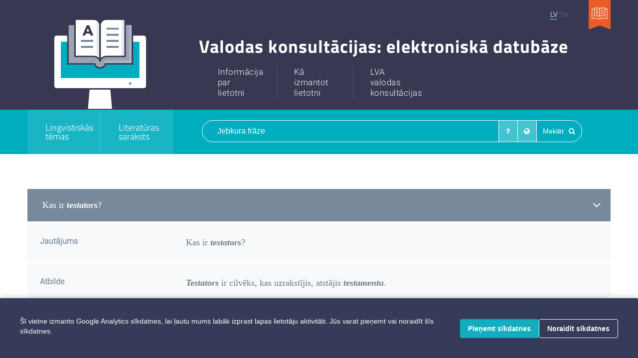

--- FILE ---
content_type: text/html; charset=utf-8
request_url: https://www.valodaskonsultacijas.lv/lv/questions/818
body_size: 3831
content:
<!DOCTYPE html>
<html>
<head>
<meta content='text/html; charset=UTF-8' http-equiv='Content-Type'>
<meta content='width=device-width' initial-scale='1' name='viewport'>
<title>Valodas konsultācijas</title>
<script>
//<![CDATA[
window.gon={};gon.locale="lv";gon.paths={"new_or_edit_item_admin_linguistic_sectors_path":"/lv/admin/linguistic_sectors/new_or_edit_item"};gon.translations={"loading":"Ielādē","no_records_found":"Neviens ieraksts netika atrasts"};gon.increase_question_id=818;
//]]>
</script>
<meta name="csrf-param" content="authenticity_token" />
<meta name="csrf-token" content="PU98Blvj02Aj5AqHVpUv7n+t3BEGy3+KWnOKIS3cEkBWebTvP3uwynIILPOg1ReE+pa/klGev81t4zhOJ7xYiw==" />
<link href='/favicon-96x96.png' rel='icon' sizes='96x96' type='image/png'>
<link href='/favicon.svg' rel='icon' type='image/svg+xml'>
<link href='/favicon.ico' rel='shortcut icon'>
<link href='/apple-touch-icon.png' rel='apple-touch-icon' sizes='180x180'>
<link href='/site.webmanifest' rel='manifest'>
<link rel="stylesheet" media="all" href="/assets/application-93300956a07fff6a0edb4d2d2987c21117d9b7d411dbe79e1d07451de67b3e1d.css" data-turbolinks-track="reload" />
<script src="/assets/application-c6899fc8290ff1d7abdb0b3bc930a270eb0894599c3ffb50204847fa7135b5f9.js" data-turbolinks-track="reload"></script>

</head>
<body data-action='show' data-controller='questions' data-flash-messages='[]'>
<script>
  window.cookieBannerTranslations = {
    message: "Šī vietne izmanto Google Analytics sīkdatnes, lai ļautu mums labāk izprast lapas lietotāju aktivitāti. Jūs varat pieņemt vai noraidīt šīs sīkdatnes.",
    accept: "Pieņemt sīkdatnes",
    reject: "Noraidīt sīkdatnes"
  };
</script>
<noscript>
<div class='no-js-enabled'>Mēs atvainojamies, taču šī lietotne nestrādās pilvērtīgi bez javascripta (JavaScript).</div>
</noscript>
<div class='cookie-banner' style='display: none;'>
<div class='cookie-content'>
<p>Šī vietne izmanto Google Analytics sīkdatnes, lai ļautu mums labāk izprast lapas lietotāju aktivitāti. Jūs varat pieņemt vai noraidīt šīs sīkdatnes.</p>
<div class='cookie-actions'>
<button class='accept-cookies'>Pieņemt sīkdatnes</button>
<button class='reject-cookies'>Noraidīt sīkdatnes</button>
</div>
</div>
</div>

<nav class='navbar navbar-default hidden-lg hidden-md hidden-sm navbar-fixed-top' id='mobile-header'>
<div class='logo-wrap'><a href="/?locale=lv"><img src="/assets/header/book-6fcb29ab42007cb91af6ba742d90c54874459cd80ededacd04918a397b82724f.svg" alt="Book" /></a></div>
<div class='container-fluid'>
<div class='navbar-header'>
<button class='navbar-toggle collapsed' data-target='#mobile-header-menu' data-toggle='collapse' type='button'>
<span class='sr-only'>Toggle navigation</span>
<span class='icon-bar'></span>
<span class='icon-bar'></span>
<span class='icon-bar'></span>
</button>
</div>
<div class='collapse' id='mobile-header-menu'>
<ul class='nav navbar-nav'>
<li>
<a href="/lv/linguistic_sectors"><span>Lingvistiskās tēmas</span>
</a></li>
<li>
<a href="/lv/suggested_materials"><span>Literatūras saraksts</span>
</a></li>
<li>
<a href="/lv/about"><span>Par lietotni</span>
</a></li>
<li>
<a href="/lv/tutorial"><span>Kā izmantot lietotni</span>
</a></li>
<li>
<a href="/lv/consultations"><span>Konsultācijas</span>
</a></li>
</ul>
</div>
</div>
</nav>

<section id='main-wrap'>
<div class='main hidden-xs'>
<div class='container' style='position: relative;'>
<div class='fixed-wrap hidden-xs'>
<div class='user-link'>
</div>
<div class='languages'>
<a class="active" href="/lv/questions/818?search%5Bq%5D=&amp;search%5Bquestions%5D=1&amp;search%5Bsources%5D=1">LV</a><a class="" href="/en/questions/818?search%5Bq%5D=&amp;search%5Bquestions%5D=1&amp;search%5Bsources%5D=1">EN</a>
</div>
<div class='site-switch'><a target="_blank" href="https://www.personvarduatveide.lv/"><img src="/assets/header/site-switch-0d2fd6e610dc246bc93040b5cfefc16be52ee306882390ebfb3279929a32cc2f.png" alt="Site switch" /></a></div>
</div>
<div class='row'>
<div class='col-sm-3 hidden-xs logo-wrap'><a href="/?locale=lv"><img src="/assets/header/book-6fcb29ab42007cb91af6ba742d90c54874459cd80ededacd04918a397b82724f.svg" alt="Book" /></a></div>
<div class='col-sm-9 hidden-xs'>
<div class='header-body'>
<h1 class='title'>Valodas konsultācijas: elektroniskā datubāze</h1>
<ul class='header-menu' data-locale='lv'>
<li>
<a href="/lv/about"><span>Informācija<br/> par<br/> lietotni</span>
</a></li>
<li>
<a href="/lv/tutorial"><span>Kā<br/> izmantot<br/> lietotni</span>
</a></li>
<li>
<a href="/lv/consultations"><span>LVA<br/> valodas<br/> konsultācijas</span>
</a></li>
</ul>
</div>
</div>
</div>
</div>
</div>
<div class='search-menu-bar' data-locale='lv'>
<div class='container'>
<div class='row'>
<div class='col-sm-3 hidden-xs'>
<div class='row'>
<div class='col-sm-6 link-wrap'>
<a href="/lv/linguistic_sectors"><span>Lingvistiskās tēmas</span>
</a></div>
<div class='col-sm-6 link-wrap'>
<a href="/lv/suggested_materials"><span>Literatūras saraksts</span>
</a></div>
</div>
</div>
<div class='col-sm-9 col-xs-12'><form class="simple_form search-form" novalidate="novalidate" action="/lv/search" accept-charset="UTF-8" method="get"><input name="utf8" type="hidden" value="&#x2713;" /><div class='search-bar'>
<input type="hidden" name="search[order]" id="order" class="js-order-input" />
<table>
<tr cellpadding='0' cellspacing='0'>
<td class='input'>
<input autocomplete='off' name='search[q]' placeholder='Jebkura frāze' type='text'>
</td>
<td class='filter js-toggle-search-bar-checkbox' data-checked='true' title='Jautājumi'>
<label>
<input checked='checked' name='search[questions]' type='checkbox' value='1'>
<i class="fa fa-question"></i>
</label>
</td>
<td class='filter right-border js-toggle-search-bar-checkbox' data-checked='true' title='Avoti'>
<label>
<input checked='checked' name='search[sources]' type='checkbox' value='1'>
<i class="fa fa-globe"></i>
</label>
</td>
<td class='button'>
<button>
Meklēt
<i class="fa fa-search"></i>
</button>
</td>
</tr>
</table>
</div>
</form></div>
</div>
</div>
</div>
<div class='body'>
<div class='container pb-142 pt-50' style='padding: 0;'><div class='large-card mt-20' data-question-id='818' data-question-increase-count-path='/lv/questions/818'>
<header class='js-collapse' data-arrows='.js-collapse-arrow' data-target='#collapse-question-818'>
<div class='title'>
<div class='title-cut'>Kas ir <em><strong>testators</strong></em>?</div>
</div>
<i style="display: none;" class="fa fa-angle-up js-collapse-arrow"></i>
<i class="fa fa-angle-down js-collapse-arrow"></i>
</header>
<article class='hover-icons-wrap js-hover-icons-wrap' id='collapse-question-818' style=''>
<div class='hover-icons js-hover-icons'>
<a target="_blank" href="/lv/questions/818"><i class="fa fa-external-link"></i></a>
<a target="_blank" href="/lv/questions/818.pdf"><i class="fa fa-print"></i></a>
</div>
<div class='row'>
<div class='col-md-3 title'>Jautājums</div>
<div class='col-md-9 body'>

Kas ir <em><strong>testators</strong></em>?
</div>
</div>
<div class='row'>
<div class='col-md-3 title'>Atbilde</div>
<div class='col-md-9 body'>
<em><strong>Testators</strong></em> ir cilvēks, kas uzrakstījis, atstājis <em><strong>testamentu</strong></em>.<br />
<br />
Pamatā ir latīņu vārds <em>testari</em> ar nozīmi &lsquo;apliecināt&rsquo;.<br />
Vārda <em>testators </em>vietā mēdz lietot arī vārdkopu <em>mantojuma atstājējs</em>.
</div>
</div>
<div class='row'>
<div class='col-md-3 title'>Avoti</div>
<div class='col-md-9 body'>
<ul class='sources'>
<li class='all-inline' style='position: relative; width: 100%;'>

<i>Latvie&scaron;u valodas vārdnīca</i>. Red. D. Guļevska, I. Rozenštrauha, D. Šnē. Rīga : Avots, 2006, <span class='force-inline-block'>1092. lpp.</span>
</li>
<li class='all-inline' style='position: relative; width: 100%;'>

<i>Latvie&scaron;u literārās valodas vārdnīca. <span style='font-style: normal;'>7<sub>2</sub> sēj</span></i>. Atb. red. L. Ceplītis. Rīga : Zinātne, 1991, <span class='force-inline-block'>513. lpp.</span>
</li>
<li class='all-inline' style='position: relative; width: 100%;'>

<a href='https://termini.gov.lv/atrast/testators' target='_blank' class='source-link'>Nacionālais terminoloģijas portāls: testators</a>
</li>
<li class='all-inline' style='position: relative; width: 100%;'>

<a href='https://tezaurs.lv/mlvv/#/sv/testators' target='_blank' class='source-link'>Mūsdienu latvie&scaron;u valodas vārdnīca: testators</a>
</li>
<li class='all-inline' style='position: relative; width: 100%;'>

Logina, S., Pēča, K., Pūtele, I., Zilgalve, E. <a href='https://www.valodaskonsultacijas.lv/uploads/suggested_sources/16/pdf/ValodasPrakse_Nr16.PDF#page=1' target='_blank' class='source-link'>Valodas konsultācijas.</a> <i>Valodas prakse: vērojumi un ieteikumi</i>. Populārzinātnisku rakstu krājums. Nr. 16. Atb. red. I. Lokmane. Rīga : Latviešu valodas aģentūra, 2021, <span class='force-inline-block'>190. lpp.</span>
</li>
</ul>
</div>
</div>
<div class='row'>
<div class='col-md-3 title'>Lingvistiskās tēmas</div>
<div class='col-md-9 body'>
<div class='mt-6 linguistic-sector-list'>
<a title="Vārda skaidrojums &gt; Leksika" href="/lv/search?search%5Bling_sec%5D=275">Vārda skaidrojums</a>
<a title="Sugasvārdi &gt; Lietvārds &gt; Vārdšķiras" href="/lv/search?search%5Bling_sec%5D=88">Sugasvārdi</a>
</div>
</div>
</div>
</article>
</div>

</div>
</div>
</section>
<footer id='footer'>
<div class='container' style='padding: 0;'>
<div class='float-left'>
<div class='footer-text'>Autortiesības © 2025 Latviešu valodas aģentūra. Visas tiesības aizsargātas.</div>
</div>
<div class='float-right'>
<a target="_blank" href="https://www.izm.gov.lv/lv/"><img src="/assets/footer/izm-e953bf73a161b985681d539d2ce6cc06cdb201bff96f3f9eb9e6b0d3f3f89d99.svg" alt="Izm" />
</a><a target="_blank" href="https://www.valoda.lv/"><img src="/assets/footer/lva-f08f407e783a814d40ac44105554737070ee80562e45eee0582c68e37919120a.svg" alt="Lva" />
</a><a target="_blank" href="https://vvc.gov.lv/index.php?route=product/category&amp;path=195"><img src="/assets/footer/vvc-60f491904eab19f5317f5d2a977ee23b641724d3578b9952f513f371983d2d7a.svg" alt="Vvc" />
</a></div>
</div>
</footer>

</body>
</html>


--- FILE ---
content_type: text/css; charset=utf-8
request_url: https://www.valodaskonsultacijas.lv/assets/application-93300956a07fff6a0edb4d2d2987c21117d9b7d411dbe79e1d07451de67b3e1d.css
body_size: 260907
content:
/*!
 *  Font Awesome 4.7.0 by @davegandy - http://fontawesome.io - @fontawesome
 *  License - http://fontawesome.io/license (Font: SIL OFL 1.1, CSS: MIT License)
 */@font-face{font-family:'FontAwesome';src:url("/assets/fontawesome-webfont-7bfcab6db99d5cfbf1705ca0536ddc78585432cc5fa41bbd7ad0f009033b2979.eot");src:url("/assets/fontawesome-webfont-7bfcab6db99d5cfbf1705ca0536ddc78585432cc5fa41bbd7ad0f009033b2979.eot?#iefix") format("embedded-opentype"),url("/assets/fontawesome-webfont-2adefcbc041e7d18fcf2d417879dc5a09997aa64d675b7a3c4b6ce33da13f3fe.woff2") format("woff2"),url("/assets/fontawesome-webfont-ba0c59deb5450f5cb41b3f93609ee2d0d995415877ddfa223e8a8a7533474f07.woff") format("woff"),url("/assets/fontawesome-webfont-aa58f33f239a0fb02f5c7a6c45c043d7a9ac9a093335806694ecd6d4edc0d6a8.ttf") format("truetype"),url("/assets/fontawesome-webfont-ad6157926c1622ba4e1d03d478f1541368524bfc46f51e42fe0d945f7ef323e4.svg#fontawesomeregular") format("svg");font-weight:normal;font-style:normal}.fa{display:inline-block;font:normal normal normal 14px/1 FontAwesome;font-size:inherit;text-rendering:auto;-webkit-font-smoothing:antialiased;-moz-osx-font-smoothing:grayscale}.fa-lg{font-size:1.33333333em;line-height:0.75em;vertical-align:-15%}.fa-2x{font-size:2em}.fa-3x{font-size:3em}.fa-4x{font-size:4em}.fa-5x{font-size:5em}.fa-fw{width:1.28571429em;text-align:center}.fa-ul{padding-left:0;margin-left:2.14285714em;list-style-type:none}.fa-ul>li{position:relative}.fa-li{position:absolute;left:-2.14285714em;width:2.14285714em;top:0.14285714em;text-align:center}.fa-li.fa-lg{left:-1.85714286em}.fa-border{padding:.2em .25em .15em;border:solid 0.08em #eeeeee;border-radius:.1em}.fa-pull-left{float:left}.fa-pull-right{float:right}.fa.fa-pull-left{margin-right:.3em}.fa.fa-pull-right{margin-left:.3em}.pull-right{float:right}.pull-left{float:left}.fa.pull-left{margin-right:.3em}.fa.pull-right{margin-left:.3em}.fa-spin{-webkit-animation:fa-spin 2s infinite linear;animation:fa-spin 2s infinite linear}.fa-pulse{-webkit-animation:fa-spin 1s infinite steps(8);animation:fa-spin 1s infinite steps(8)}@-webkit-keyframes fa-spin{0%{-webkit-transform:rotate(0deg);transform:rotate(0deg)}100%{-webkit-transform:rotate(359deg);transform:rotate(359deg)}}@keyframes fa-spin{0%{-webkit-transform:rotate(0deg);transform:rotate(0deg)}100%{-webkit-transform:rotate(359deg);transform:rotate(359deg)}}.fa-rotate-90{-ms-filter:"progid:DXImageTransform.Microsoft.BasicImage(rotation=1)";-webkit-transform:rotate(90deg);-ms-transform:rotate(90deg);transform:rotate(90deg)}.fa-rotate-180{-ms-filter:"progid:DXImageTransform.Microsoft.BasicImage(rotation=2)";-webkit-transform:rotate(180deg);-ms-transform:rotate(180deg);transform:rotate(180deg)}.fa-rotate-270{-ms-filter:"progid:DXImageTransform.Microsoft.BasicImage(rotation=3)";-webkit-transform:rotate(270deg);-ms-transform:rotate(270deg);transform:rotate(270deg)}.fa-flip-horizontal{-ms-filter:"progid:DXImageTransform.Microsoft.BasicImage(rotation=0, mirror=1)";-webkit-transform:scale(-1, 1);-ms-transform:scale(-1, 1);transform:scale(-1, 1)}.fa-flip-vertical{-ms-filter:"progid:DXImageTransform.Microsoft.BasicImage(rotation=2, mirror=1)";-webkit-transform:scale(1, -1);-ms-transform:scale(1, -1);transform:scale(1, -1)}:root .fa-rotate-90,:root .fa-rotate-180,:root .fa-rotate-270,:root .fa-flip-horizontal,:root .fa-flip-vertical{filter:none}.fa-stack{position:relative;display:inline-block;width:2em;height:2em;line-height:2em;vertical-align:middle}.fa-stack-1x,.fa-stack-2x{position:absolute;left:0;width:100%;text-align:center}.fa-stack-1x{line-height:inherit}.fa-stack-2x{font-size:2em}.fa-inverse{color:#ffffff}.fa-glass:before{content:"\f000"}.fa-music:before{content:"\f001"}.fa-search:before{content:"\f002"}.fa-envelope-o:before{content:"\f003"}.fa-heart:before{content:"\f004"}.fa-star:before{content:"\f005"}.fa-star-o:before{content:"\f006"}.fa-user:before{content:"\f007"}.fa-film:before{content:"\f008"}.fa-th-large:before{content:"\f009"}.fa-th:before{content:"\f00a"}.fa-th-list:before{content:"\f00b"}.fa-check:before{content:"\f00c"}.fa-remove:before,.fa-close:before,.fa-times:before{content:"\f00d"}.fa-search-plus:before{content:"\f00e"}.fa-search-minus:before{content:"\f010"}.fa-power-off:before{content:"\f011"}.fa-signal:before{content:"\f012"}.fa-gear:before,.fa-cog:before{content:"\f013"}.fa-trash-o:before{content:"\f014"}.fa-home:before{content:"\f015"}.fa-file-o:before{content:"\f016"}.fa-clock-o:before{content:"\f017"}.fa-road:before{content:"\f018"}.fa-download:before{content:"\f019"}.fa-arrow-circle-o-down:before{content:"\f01a"}.fa-arrow-circle-o-up:before{content:"\f01b"}.fa-inbox:before{content:"\f01c"}.fa-play-circle-o:before{content:"\f01d"}.fa-rotate-right:before,.fa-repeat:before{content:"\f01e"}.fa-refresh:before{content:"\f021"}.fa-list-alt:before{content:"\f022"}.fa-lock:before{content:"\f023"}.fa-flag:before{content:"\f024"}.fa-headphones:before{content:"\f025"}.fa-volume-off:before{content:"\f026"}.fa-volume-down:before{content:"\f027"}.fa-volume-up:before{content:"\f028"}.fa-qrcode:before{content:"\f029"}.fa-barcode:before{content:"\f02a"}.fa-tag:before{content:"\f02b"}.fa-tags:before{content:"\f02c"}.fa-book:before{content:"\f02d"}.fa-bookmark:before{content:"\f02e"}.fa-print:before{content:"\f02f"}.fa-camera:before{content:"\f030"}.fa-font:before{content:"\f031"}.fa-bold:before{content:"\f032"}.fa-italic:before{content:"\f033"}.fa-text-height:before{content:"\f034"}.fa-text-width:before{content:"\f035"}.fa-align-left:before{content:"\f036"}.fa-align-center:before{content:"\f037"}.fa-align-right:before{content:"\f038"}.fa-align-justify:before{content:"\f039"}.fa-list:before{content:"\f03a"}.fa-dedent:before,.fa-outdent:before{content:"\f03b"}.fa-indent:before{content:"\f03c"}.fa-video-camera:before{content:"\f03d"}.fa-photo:before,.fa-image:before,.fa-picture-o:before{content:"\f03e"}.fa-pencil:before{content:"\f040"}.fa-map-marker:before{content:"\f041"}.fa-adjust:before{content:"\f042"}.fa-tint:before{content:"\f043"}.fa-edit:before,.fa-pencil-square-o:before{content:"\f044"}.fa-share-square-o:before{content:"\f045"}.fa-check-square-o:before{content:"\f046"}.fa-arrows:before{content:"\f047"}.fa-step-backward:before{content:"\f048"}.fa-fast-backward:before{content:"\f049"}.fa-backward:before{content:"\f04a"}.fa-play:before{content:"\f04b"}.fa-pause:before{content:"\f04c"}.fa-stop:before{content:"\f04d"}.fa-forward:before{content:"\f04e"}.fa-fast-forward:before{content:"\f050"}.fa-step-forward:before{content:"\f051"}.fa-eject:before{content:"\f052"}.fa-chevron-left:before{content:"\f053"}.fa-chevron-right:before{content:"\f054"}.fa-plus-circle:before{content:"\f055"}.fa-minus-circle:before{content:"\f056"}.fa-times-circle:before{content:"\f057"}.fa-check-circle:before{content:"\f058"}.fa-question-circle:before{content:"\f059"}.fa-info-circle:before{content:"\f05a"}.fa-crosshairs:before{content:"\f05b"}.fa-times-circle-o:before{content:"\f05c"}.fa-check-circle-o:before{content:"\f05d"}.fa-ban:before{content:"\f05e"}.fa-arrow-left:before{content:"\f060"}.fa-arrow-right:before{content:"\f061"}.fa-arrow-up:before{content:"\f062"}.fa-arrow-down:before{content:"\f063"}.fa-mail-forward:before,.fa-share:before{content:"\f064"}.fa-expand:before{content:"\f065"}.fa-compress:before{content:"\f066"}.fa-plus:before{content:"\f067"}.fa-minus:before{content:"\f068"}.fa-asterisk:before{content:"\f069"}.fa-exclamation-circle:before{content:"\f06a"}.fa-gift:before{content:"\f06b"}.fa-leaf:before{content:"\f06c"}.fa-fire:before{content:"\f06d"}.fa-eye:before{content:"\f06e"}.fa-eye-slash:before{content:"\f070"}.fa-warning:before,.fa-exclamation-triangle:before{content:"\f071"}.fa-plane:before{content:"\f072"}.fa-calendar:before{content:"\f073"}.fa-random:before{content:"\f074"}.fa-comment:before{content:"\f075"}.fa-magnet:before{content:"\f076"}.fa-chevron-up:before{content:"\f077"}.fa-chevron-down:before{content:"\f078"}.fa-retweet:before{content:"\f079"}.fa-shopping-cart:before{content:"\f07a"}.fa-folder:before{content:"\f07b"}.fa-folder-open:before{content:"\f07c"}.fa-arrows-v:before{content:"\f07d"}.fa-arrows-h:before{content:"\f07e"}.fa-bar-chart-o:before,.fa-bar-chart:before{content:"\f080"}.fa-twitter-square:before{content:"\f081"}.fa-facebook-square:before{content:"\f082"}.fa-camera-retro:before{content:"\f083"}.fa-key:before{content:"\f084"}.fa-gears:before,.fa-cogs:before{content:"\f085"}.fa-comments:before{content:"\f086"}.fa-thumbs-o-up:before{content:"\f087"}.fa-thumbs-o-down:before{content:"\f088"}.fa-star-half:before{content:"\f089"}.fa-heart-o:before{content:"\f08a"}.fa-sign-out:before{content:"\f08b"}.fa-linkedin-square:before{content:"\f08c"}.fa-thumb-tack:before{content:"\f08d"}.fa-external-link:before{content:"\f08e"}.fa-sign-in:before{content:"\f090"}.fa-trophy:before{content:"\f091"}.fa-github-square:before{content:"\f092"}.fa-upload:before{content:"\f093"}.fa-lemon-o:before{content:"\f094"}.fa-phone:before{content:"\f095"}.fa-square-o:before{content:"\f096"}.fa-bookmark-o:before{content:"\f097"}.fa-phone-square:before{content:"\f098"}.fa-twitter:before{content:"\f099"}.fa-facebook-f:before,.fa-facebook:before{content:"\f09a"}.fa-github:before{content:"\f09b"}.fa-unlock:before{content:"\f09c"}.fa-credit-card:before{content:"\f09d"}.fa-feed:before,.fa-rss:before{content:"\f09e"}.fa-hdd-o:before{content:"\f0a0"}.fa-bullhorn:before{content:"\f0a1"}.fa-bell:before{content:"\f0f3"}.fa-certificate:before{content:"\f0a3"}.fa-hand-o-right:before{content:"\f0a4"}.fa-hand-o-left:before{content:"\f0a5"}.fa-hand-o-up:before{content:"\f0a6"}.fa-hand-o-down:before{content:"\f0a7"}.fa-arrow-circle-left:before{content:"\f0a8"}.fa-arrow-circle-right:before{content:"\f0a9"}.fa-arrow-circle-up:before{content:"\f0aa"}.fa-arrow-circle-down:before{content:"\f0ab"}.fa-globe:before{content:"\f0ac"}.fa-wrench:before{content:"\f0ad"}.fa-tasks:before{content:"\f0ae"}.fa-filter:before{content:"\f0b0"}.fa-briefcase:before{content:"\f0b1"}.fa-arrows-alt:before{content:"\f0b2"}.fa-group:before,.fa-users:before{content:"\f0c0"}.fa-chain:before,.fa-link:before{content:"\f0c1"}.fa-cloud:before{content:"\f0c2"}.fa-flask:before{content:"\f0c3"}.fa-cut:before,.fa-scissors:before{content:"\f0c4"}.fa-copy:before,.fa-files-o:before{content:"\f0c5"}.fa-paperclip:before{content:"\f0c6"}.fa-save:before,.fa-floppy-o:before{content:"\f0c7"}.fa-square:before{content:"\f0c8"}.fa-navicon:before,.fa-reorder:before,.fa-bars:before{content:"\f0c9"}.fa-list-ul:before{content:"\f0ca"}.fa-list-ol:before{content:"\f0cb"}.fa-strikethrough:before{content:"\f0cc"}.fa-underline:before{content:"\f0cd"}.fa-table:before{content:"\f0ce"}.fa-magic:before{content:"\f0d0"}.fa-truck:before{content:"\f0d1"}.fa-pinterest:before{content:"\f0d2"}.fa-pinterest-square:before{content:"\f0d3"}.fa-google-plus-square:before{content:"\f0d4"}.fa-google-plus:before{content:"\f0d5"}.fa-money:before{content:"\f0d6"}.fa-caret-down:before{content:"\f0d7"}.fa-caret-up:before{content:"\f0d8"}.fa-caret-left:before{content:"\f0d9"}.fa-caret-right:before{content:"\f0da"}.fa-columns:before{content:"\f0db"}.fa-unsorted:before,.fa-sort:before{content:"\f0dc"}.fa-sort-down:before,.fa-sort-desc:before{content:"\f0dd"}.fa-sort-up:before,.fa-sort-asc:before{content:"\f0de"}.fa-envelope:before{content:"\f0e0"}.fa-linkedin:before{content:"\f0e1"}.fa-rotate-left:before,.fa-undo:before{content:"\f0e2"}.fa-legal:before,.fa-gavel:before{content:"\f0e3"}.fa-dashboard:before,.fa-tachometer:before{content:"\f0e4"}.fa-comment-o:before{content:"\f0e5"}.fa-comments-o:before{content:"\f0e6"}.fa-flash:before,.fa-bolt:before{content:"\f0e7"}.fa-sitemap:before{content:"\f0e8"}.fa-umbrella:before{content:"\f0e9"}.fa-paste:before,.fa-clipboard:before{content:"\f0ea"}.fa-lightbulb-o:before{content:"\f0eb"}.fa-exchange:before{content:"\f0ec"}.fa-cloud-download:before{content:"\f0ed"}.fa-cloud-upload:before{content:"\f0ee"}.fa-user-md:before{content:"\f0f0"}.fa-stethoscope:before{content:"\f0f1"}.fa-suitcase:before{content:"\f0f2"}.fa-bell-o:before{content:"\f0a2"}.fa-coffee:before{content:"\f0f4"}.fa-cutlery:before{content:"\f0f5"}.fa-file-text-o:before{content:"\f0f6"}.fa-building-o:before{content:"\f0f7"}.fa-hospital-o:before{content:"\f0f8"}.fa-ambulance:before{content:"\f0f9"}.fa-medkit:before{content:"\f0fa"}.fa-fighter-jet:before{content:"\f0fb"}.fa-beer:before{content:"\f0fc"}.fa-h-square:before{content:"\f0fd"}.fa-plus-square:before{content:"\f0fe"}.fa-angle-double-left:before{content:"\f100"}.fa-angle-double-right:before{content:"\f101"}.fa-angle-double-up:before{content:"\f102"}.fa-angle-double-down:before{content:"\f103"}.fa-angle-left:before{content:"\f104"}.fa-angle-right:before{content:"\f105"}.fa-angle-up:before{content:"\f106"}.fa-angle-down:before{content:"\f107"}.fa-desktop:before{content:"\f108"}.fa-laptop:before{content:"\f109"}.fa-tablet:before{content:"\f10a"}.fa-mobile-phone:before,.fa-mobile:before{content:"\f10b"}.fa-circle-o:before{content:"\f10c"}.fa-quote-left:before{content:"\f10d"}.fa-quote-right:before{content:"\f10e"}.fa-spinner:before{content:"\f110"}.fa-circle:before{content:"\f111"}.fa-mail-reply:before,.fa-reply:before{content:"\f112"}.fa-github-alt:before{content:"\f113"}.fa-folder-o:before{content:"\f114"}.fa-folder-open-o:before{content:"\f115"}.fa-smile-o:before{content:"\f118"}.fa-frown-o:before{content:"\f119"}.fa-meh-o:before{content:"\f11a"}.fa-gamepad:before{content:"\f11b"}.fa-keyboard-o:before{content:"\f11c"}.fa-flag-o:before{content:"\f11d"}.fa-flag-checkered:before{content:"\f11e"}.fa-terminal:before{content:"\f120"}.fa-code:before{content:"\f121"}.fa-mail-reply-all:before,.fa-reply-all:before{content:"\f122"}.fa-star-half-empty:before,.fa-star-half-full:before,.fa-star-half-o:before{content:"\f123"}.fa-location-arrow:before{content:"\f124"}.fa-crop:before{content:"\f125"}.fa-code-fork:before{content:"\f126"}.fa-unlink:before,.fa-chain-broken:before{content:"\f127"}.fa-question:before{content:"\f128"}.fa-info:before{content:"\f129"}.fa-exclamation:before{content:"\f12a"}.fa-superscript:before{content:"\f12b"}.fa-subscript:before{content:"\f12c"}.fa-eraser:before{content:"\f12d"}.fa-puzzle-piece:before{content:"\f12e"}.fa-microphone:before{content:"\f130"}.fa-microphone-slash:before{content:"\f131"}.fa-shield:before{content:"\f132"}.fa-calendar-o:before{content:"\f133"}.fa-fire-extinguisher:before{content:"\f134"}.fa-rocket:before{content:"\f135"}.fa-maxcdn:before{content:"\f136"}.fa-chevron-circle-left:before{content:"\f137"}.fa-chevron-circle-right:before{content:"\f138"}.fa-chevron-circle-up:before{content:"\f139"}.fa-chevron-circle-down:before{content:"\f13a"}.fa-html5:before{content:"\f13b"}.fa-css3:before{content:"\f13c"}.fa-anchor:before{content:"\f13d"}.fa-unlock-alt:before{content:"\f13e"}.fa-bullseye:before{content:"\f140"}.fa-ellipsis-h:before{content:"\f141"}.fa-ellipsis-v:before{content:"\f142"}.fa-rss-square:before{content:"\f143"}.fa-play-circle:before{content:"\f144"}.fa-ticket:before{content:"\f145"}.fa-minus-square:before{content:"\f146"}.fa-minus-square-o:before{content:"\f147"}.fa-level-up:before{content:"\f148"}.fa-level-down:before{content:"\f149"}.fa-check-square:before{content:"\f14a"}.fa-pencil-square:before{content:"\f14b"}.fa-external-link-square:before{content:"\f14c"}.fa-share-square:before{content:"\f14d"}.fa-compass:before{content:"\f14e"}.fa-toggle-down:before,.fa-caret-square-o-down:before{content:"\f150"}.fa-toggle-up:before,.fa-caret-square-o-up:before{content:"\f151"}.fa-toggle-right:before,.fa-caret-square-o-right:before{content:"\f152"}.fa-euro:before,.fa-eur:before{content:"\f153"}.fa-gbp:before{content:"\f154"}.fa-dollar:before,.fa-usd:before{content:"\f155"}.fa-rupee:before,.fa-inr:before{content:"\f156"}.fa-cny:before,.fa-rmb:before,.fa-yen:before,.fa-jpy:before{content:"\f157"}.fa-ruble:before,.fa-rouble:before,.fa-rub:before{content:"\f158"}.fa-won:before,.fa-krw:before{content:"\f159"}.fa-bitcoin:before,.fa-btc:before{content:"\f15a"}.fa-file:before{content:"\f15b"}.fa-file-text:before{content:"\f15c"}.fa-sort-alpha-asc:before{content:"\f15d"}.fa-sort-alpha-desc:before{content:"\f15e"}.fa-sort-amount-asc:before{content:"\f160"}.fa-sort-amount-desc:before{content:"\f161"}.fa-sort-numeric-asc:before{content:"\f162"}.fa-sort-numeric-desc:before{content:"\f163"}.fa-thumbs-up:before{content:"\f164"}.fa-thumbs-down:before{content:"\f165"}.fa-youtube-square:before{content:"\f166"}.fa-youtube:before{content:"\f167"}.fa-xing:before{content:"\f168"}.fa-xing-square:before{content:"\f169"}.fa-youtube-play:before{content:"\f16a"}.fa-dropbox:before{content:"\f16b"}.fa-stack-overflow:before{content:"\f16c"}.fa-instagram:before{content:"\f16d"}.fa-flickr:before{content:"\f16e"}.fa-adn:before{content:"\f170"}.fa-bitbucket:before{content:"\f171"}.fa-bitbucket-square:before{content:"\f172"}.fa-tumblr:before{content:"\f173"}.fa-tumblr-square:before{content:"\f174"}.fa-long-arrow-down:before{content:"\f175"}.fa-long-arrow-up:before{content:"\f176"}.fa-long-arrow-left:before{content:"\f177"}.fa-long-arrow-right:before{content:"\f178"}.fa-apple:before{content:"\f179"}.fa-windows:before{content:"\f17a"}.fa-android:before{content:"\f17b"}.fa-linux:before{content:"\f17c"}.fa-dribbble:before{content:"\f17d"}.fa-skype:before{content:"\f17e"}.fa-foursquare:before{content:"\f180"}.fa-trello:before{content:"\f181"}.fa-female:before{content:"\f182"}.fa-male:before{content:"\f183"}.fa-gittip:before,.fa-gratipay:before{content:"\f184"}.fa-sun-o:before{content:"\f185"}.fa-moon-o:before{content:"\f186"}.fa-archive:before{content:"\f187"}.fa-bug:before{content:"\f188"}.fa-vk:before{content:"\f189"}.fa-weibo:before{content:"\f18a"}.fa-renren:before{content:"\f18b"}.fa-pagelines:before{content:"\f18c"}.fa-stack-exchange:before{content:"\f18d"}.fa-arrow-circle-o-right:before{content:"\f18e"}.fa-arrow-circle-o-left:before{content:"\f190"}.fa-toggle-left:before,.fa-caret-square-o-left:before{content:"\f191"}.fa-dot-circle-o:before{content:"\f192"}.fa-wheelchair:before{content:"\f193"}.fa-vimeo-square:before{content:"\f194"}.fa-turkish-lira:before,.fa-try:before{content:"\f195"}.fa-plus-square-o:before{content:"\f196"}.fa-space-shuttle:before{content:"\f197"}.fa-slack:before{content:"\f198"}.fa-envelope-square:before{content:"\f199"}.fa-wordpress:before{content:"\f19a"}.fa-openid:before{content:"\f19b"}.fa-institution:before,.fa-bank:before,.fa-university:before{content:"\f19c"}.fa-mortar-board:before,.fa-graduation-cap:before{content:"\f19d"}.fa-yahoo:before{content:"\f19e"}.fa-google:before{content:"\f1a0"}.fa-reddit:before{content:"\f1a1"}.fa-reddit-square:before{content:"\f1a2"}.fa-stumbleupon-circle:before{content:"\f1a3"}.fa-stumbleupon:before{content:"\f1a4"}.fa-delicious:before{content:"\f1a5"}.fa-digg:before{content:"\f1a6"}.fa-pied-piper-pp:before{content:"\f1a7"}.fa-pied-piper-alt:before{content:"\f1a8"}.fa-drupal:before{content:"\f1a9"}.fa-joomla:before{content:"\f1aa"}.fa-language:before{content:"\f1ab"}.fa-fax:before{content:"\f1ac"}.fa-building:before{content:"\f1ad"}.fa-child:before{content:"\f1ae"}.fa-paw:before{content:"\f1b0"}.fa-spoon:before{content:"\f1b1"}.fa-cube:before{content:"\f1b2"}.fa-cubes:before{content:"\f1b3"}.fa-behance:before{content:"\f1b4"}.fa-behance-square:before{content:"\f1b5"}.fa-steam:before{content:"\f1b6"}.fa-steam-square:before{content:"\f1b7"}.fa-recycle:before{content:"\f1b8"}.fa-automobile:before,.fa-car:before{content:"\f1b9"}.fa-cab:before,.fa-taxi:before{content:"\f1ba"}.fa-tree:before{content:"\f1bb"}.fa-spotify:before{content:"\f1bc"}.fa-deviantart:before{content:"\f1bd"}.fa-soundcloud:before{content:"\f1be"}.fa-database:before{content:"\f1c0"}.fa-file-pdf-o:before{content:"\f1c1"}.fa-file-word-o:before{content:"\f1c2"}.fa-file-excel-o:before{content:"\f1c3"}.fa-file-powerpoint-o:before{content:"\f1c4"}.fa-file-photo-o:before,.fa-file-picture-o:before,.fa-file-image-o:before{content:"\f1c5"}.fa-file-zip-o:before,.fa-file-archive-o:before{content:"\f1c6"}.fa-file-sound-o:before,.fa-file-audio-o:before{content:"\f1c7"}.fa-file-movie-o:before,.fa-file-video-o:before{content:"\f1c8"}.fa-file-code-o:before{content:"\f1c9"}.fa-vine:before{content:"\f1ca"}.fa-codepen:before{content:"\f1cb"}.fa-jsfiddle:before{content:"\f1cc"}.fa-life-bouy:before,.fa-life-buoy:before,.fa-life-saver:before,.fa-support:before,.fa-life-ring:before{content:"\f1cd"}.fa-circle-o-notch:before{content:"\f1ce"}.fa-ra:before,.fa-resistance:before,.fa-rebel:before{content:"\f1d0"}.fa-ge:before,.fa-empire:before{content:"\f1d1"}.fa-git-square:before{content:"\f1d2"}.fa-git:before{content:"\f1d3"}.fa-y-combinator-square:before,.fa-yc-square:before,.fa-hacker-news:before{content:"\f1d4"}.fa-tencent-weibo:before{content:"\f1d5"}.fa-qq:before{content:"\f1d6"}.fa-wechat:before,.fa-weixin:before{content:"\f1d7"}.fa-send:before,.fa-paper-plane:before{content:"\f1d8"}.fa-send-o:before,.fa-paper-plane-o:before{content:"\f1d9"}.fa-history:before{content:"\f1da"}.fa-circle-thin:before{content:"\f1db"}.fa-header:before{content:"\f1dc"}.fa-paragraph:before{content:"\f1dd"}.fa-sliders:before{content:"\f1de"}.fa-share-alt:before{content:"\f1e0"}.fa-share-alt-square:before{content:"\f1e1"}.fa-bomb:before{content:"\f1e2"}.fa-soccer-ball-o:before,.fa-futbol-o:before{content:"\f1e3"}.fa-tty:before{content:"\f1e4"}.fa-binoculars:before{content:"\f1e5"}.fa-plug:before{content:"\f1e6"}.fa-slideshare:before{content:"\f1e7"}.fa-twitch:before{content:"\f1e8"}.fa-yelp:before{content:"\f1e9"}.fa-newspaper-o:before{content:"\f1ea"}.fa-wifi:before{content:"\f1eb"}.fa-calculator:before{content:"\f1ec"}.fa-paypal:before{content:"\f1ed"}.fa-google-wallet:before{content:"\f1ee"}.fa-cc-visa:before{content:"\f1f0"}.fa-cc-mastercard:before{content:"\f1f1"}.fa-cc-discover:before{content:"\f1f2"}.fa-cc-amex:before{content:"\f1f3"}.fa-cc-paypal:before{content:"\f1f4"}.fa-cc-stripe:before{content:"\f1f5"}.fa-bell-slash:before{content:"\f1f6"}.fa-bell-slash-o:before{content:"\f1f7"}.fa-trash:before{content:"\f1f8"}.fa-copyright:before{content:"\f1f9"}.fa-at:before{content:"\f1fa"}.fa-eyedropper:before{content:"\f1fb"}.fa-paint-brush:before{content:"\f1fc"}.fa-birthday-cake:before{content:"\f1fd"}.fa-area-chart:before{content:"\f1fe"}.fa-pie-chart:before{content:"\f200"}.fa-line-chart:before{content:"\f201"}.fa-lastfm:before{content:"\f202"}.fa-lastfm-square:before{content:"\f203"}.fa-toggle-off:before{content:"\f204"}.fa-toggle-on:before{content:"\f205"}.fa-bicycle:before{content:"\f206"}.fa-bus:before{content:"\f207"}.fa-ioxhost:before{content:"\f208"}.fa-angellist:before{content:"\f209"}.fa-cc:before{content:"\f20a"}.fa-shekel:before,.fa-sheqel:before,.fa-ils:before{content:"\f20b"}.fa-meanpath:before{content:"\f20c"}.fa-buysellads:before{content:"\f20d"}.fa-connectdevelop:before{content:"\f20e"}.fa-dashcube:before{content:"\f210"}.fa-forumbee:before{content:"\f211"}.fa-leanpub:before{content:"\f212"}.fa-sellsy:before{content:"\f213"}.fa-shirtsinbulk:before{content:"\f214"}.fa-simplybuilt:before{content:"\f215"}.fa-skyatlas:before{content:"\f216"}.fa-cart-plus:before{content:"\f217"}.fa-cart-arrow-down:before{content:"\f218"}.fa-diamond:before{content:"\f219"}.fa-ship:before{content:"\f21a"}.fa-user-secret:before{content:"\f21b"}.fa-motorcycle:before{content:"\f21c"}.fa-street-view:before{content:"\f21d"}.fa-heartbeat:before{content:"\f21e"}.fa-venus:before{content:"\f221"}.fa-mars:before{content:"\f222"}.fa-mercury:before{content:"\f223"}.fa-intersex:before,.fa-transgender:before{content:"\f224"}.fa-transgender-alt:before{content:"\f225"}.fa-venus-double:before{content:"\f226"}.fa-mars-double:before{content:"\f227"}.fa-venus-mars:before{content:"\f228"}.fa-mars-stroke:before{content:"\f229"}.fa-mars-stroke-v:before{content:"\f22a"}.fa-mars-stroke-h:before{content:"\f22b"}.fa-neuter:before{content:"\f22c"}.fa-genderless:before{content:"\f22d"}.fa-facebook-official:before{content:"\f230"}.fa-pinterest-p:before{content:"\f231"}.fa-whatsapp:before{content:"\f232"}.fa-server:before{content:"\f233"}.fa-user-plus:before{content:"\f234"}.fa-user-times:before{content:"\f235"}.fa-hotel:before,.fa-bed:before{content:"\f236"}.fa-viacoin:before{content:"\f237"}.fa-train:before{content:"\f238"}.fa-subway:before{content:"\f239"}.fa-medium:before{content:"\f23a"}.fa-yc:before,.fa-y-combinator:before{content:"\f23b"}.fa-optin-monster:before{content:"\f23c"}.fa-opencart:before{content:"\f23d"}.fa-expeditedssl:before{content:"\f23e"}.fa-battery-4:before,.fa-battery:before,.fa-battery-full:before{content:"\f240"}.fa-battery-3:before,.fa-battery-three-quarters:before{content:"\f241"}.fa-battery-2:before,.fa-battery-half:before{content:"\f242"}.fa-battery-1:before,.fa-battery-quarter:before{content:"\f243"}.fa-battery-0:before,.fa-battery-empty:before{content:"\f244"}.fa-mouse-pointer:before{content:"\f245"}.fa-i-cursor:before{content:"\f246"}.fa-object-group:before{content:"\f247"}.fa-object-ungroup:before{content:"\f248"}.fa-sticky-note:before{content:"\f249"}.fa-sticky-note-o:before{content:"\f24a"}.fa-cc-jcb:before{content:"\f24b"}.fa-cc-diners-club:before{content:"\f24c"}.fa-clone:before{content:"\f24d"}.fa-balance-scale:before{content:"\f24e"}.fa-hourglass-o:before{content:"\f250"}.fa-hourglass-1:before,.fa-hourglass-start:before{content:"\f251"}.fa-hourglass-2:before,.fa-hourglass-half:before{content:"\f252"}.fa-hourglass-3:before,.fa-hourglass-end:before{content:"\f253"}.fa-hourglass:before{content:"\f254"}.fa-hand-grab-o:before,.fa-hand-rock-o:before{content:"\f255"}.fa-hand-stop-o:before,.fa-hand-paper-o:before{content:"\f256"}.fa-hand-scissors-o:before{content:"\f257"}.fa-hand-lizard-o:before{content:"\f258"}.fa-hand-spock-o:before{content:"\f259"}.fa-hand-pointer-o:before{content:"\f25a"}.fa-hand-peace-o:before{content:"\f25b"}.fa-trademark:before{content:"\f25c"}.fa-registered:before{content:"\f25d"}.fa-creative-commons:before{content:"\f25e"}.fa-gg:before{content:"\f260"}.fa-gg-circle:before{content:"\f261"}.fa-tripadvisor:before{content:"\f262"}.fa-odnoklassniki:before{content:"\f263"}.fa-odnoklassniki-square:before{content:"\f264"}.fa-get-pocket:before{content:"\f265"}.fa-wikipedia-w:before{content:"\f266"}.fa-safari:before{content:"\f267"}.fa-chrome:before{content:"\f268"}.fa-firefox:before{content:"\f269"}.fa-opera:before{content:"\f26a"}.fa-internet-explorer:before{content:"\f26b"}.fa-tv:before,.fa-television:before{content:"\f26c"}.fa-contao:before{content:"\f26d"}.fa-500px:before{content:"\f26e"}.fa-amazon:before{content:"\f270"}.fa-calendar-plus-o:before{content:"\f271"}.fa-calendar-minus-o:before{content:"\f272"}.fa-calendar-times-o:before{content:"\f273"}.fa-calendar-check-o:before{content:"\f274"}.fa-industry:before{content:"\f275"}.fa-map-pin:before{content:"\f276"}.fa-map-signs:before{content:"\f277"}.fa-map-o:before{content:"\f278"}.fa-map:before{content:"\f279"}.fa-commenting:before{content:"\f27a"}.fa-commenting-o:before{content:"\f27b"}.fa-houzz:before{content:"\f27c"}.fa-vimeo:before{content:"\f27d"}.fa-black-tie:before{content:"\f27e"}.fa-fonticons:before{content:"\f280"}.fa-reddit-alien:before{content:"\f281"}.fa-edge:before{content:"\f282"}.fa-credit-card-alt:before{content:"\f283"}.fa-codiepie:before{content:"\f284"}.fa-modx:before{content:"\f285"}.fa-fort-awesome:before{content:"\f286"}.fa-usb:before{content:"\f287"}.fa-product-hunt:before{content:"\f288"}.fa-mixcloud:before{content:"\f289"}.fa-scribd:before{content:"\f28a"}.fa-pause-circle:before{content:"\f28b"}.fa-pause-circle-o:before{content:"\f28c"}.fa-stop-circle:before{content:"\f28d"}.fa-stop-circle-o:before{content:"\f28e"}.fa-shopping-bag:before{content:"\f290"}.fa-shopping-basket:before{content:"\f291"}.fa-hashtag:before{content:"\f292"}.fa-bluetooth:before{content:"\f293"}.fa-bluetooth-b:before{content:"\f294"}.fa-percent:before{content:"\f295"}.fa-gitlab:before{content:"\f296"}.fa-wpbeginner:before{content:"\f297"}.fa-wpforms:before{content:"\f298"}.fa-envira:before{content:"\f299"}.fa-universal-access:before{content:"\f29a"}.fa-wheelchair-alt:before{content:"\f29b"}.fa-question-circle-o:before{content:"\f29c"}.fa-blind:before{content:"\f29d"}.fa-audio-description:before{content:"\f29e"}.fa-volume-control-phone:before{content:"\f2a0"}.fa-braille:before{content:"\f2a1"}.fa-assistive-listening-systems:before{content:"\f2a2"}.fa-asl-interpreting:before,.fa-american-sign-language-interpreting:before{content:"\f2a3"}.fa-deafness:before,.fa-hard-of-hearing:before,.fa-deaf:before{content:"\f2a4"}.fa-glide:before{content:"\f2a5"}.fa-glide-g:before{content:"\f2a6"}.fa-signing:before,.fa-sign-language:before{content:"\f2a7"}.fa-low-vision:before{content:"\f2a8"}.fa-viadeo:before{content:"\f2a9"}.fa-viadeo-square:before{content:"\f2aa"}.fa-snapchat:before{content:"\f2ab"}.fa-snapchat-ghost:before{content:"\f2ac"}.fa-snapchat-square:before{content:"\f2ad"}.fa-pied-piper:before{content:"\f2ae"}.fa-first-order:before{content:"\f2b0"}.fa-yoast:before{content:"\f2b1"}.fa-themeisle:before{content:"\f2b2"}.fa-google-plus-circle:before,.fa-google-plus-official:before{content:"\f2b3"}.fa-fa:before,.fa-font-awesome:before{content:"\f2b4"}.fa-handshake-o:before{content:"\f2b5"}.fa-envelope-open:before{content:"\f2b6"}.fa-envelope-open-o:before{content:"\f2b7"}.fa-linode:before{content:"\f2b8"}.fa-address-book:before{content:"\f2b9"}.fa-address-book-o:before{content:"\f2ba"}.fa-vcard:before,.fa-address-card:before{content:"\f2bb"}.fa-vcard-o:before,.fa-address-card-o:before{content:"\f2bc"}.fa-user-circle:before{content:"\f2bd"}.fa-user-circle-o:before{content:"\f2be"}.fa-user-o:before{content:"\f2c0"}.fa-id-badge:before{content:"\f2c1"}.fa-drivers-license:before,.fa-id-card:before{content:"\f2c2"}.fa-drivers-license-o:before,.fa-id-card-o:before{content:"\f2c3"}.fa-quora:before{content:"\f2c4"}.fa-free-code-camp:before{content:"\f2c5"}.fa-telegram:before{content:"\f2c6"}.fa-thermometer-4:before,.fa-thermometer:before,.fa-thermometer-full:before{content:"\f2c7"}.fa-thermometer-3:before,.fa-thermometer-three-quarters:before{content:"\f2c8"}.fa-thermometer-2:before,.fa-thermometer-half:before{content:"\f2c9"}.fa-thermometer-1:before,.fa-thermometer-quarter:before{content:"\f2ca"}.fa-thermometer-0:before,.fa-thermometer-empty:before{content:"\f2cb"}.fa-shower:before{content:"\f2cc"}.fa-bathtub:before,.fa-s15:before,.fa-bath:before{content:"\f2cd"}.fa-podcast:before{content:"\f2ce"}.fa-window-maximize:before{content:"\f2d0"}.fa-window-minimize:before{content:"\f2d1"}.fa-window-restore:before{content:"\f2d2"}.fa-times-rectangle:before,.fa-window-close:before{content:"\f2d3"}.fa-times-rectangle-o:before,.fa-window-close-o:before{content:"\f2d4"}.fa-bandcamp:before{content:"\f2d5"}.fa-grav:before{content:"\f2d6"}.fa-etsy:before{content:"\f2d7"}.fa-imdb:before{content:"\f2d8"}.fa-ravelry:before{content:"\f2d9"}.fa-eercast:before{content:"\f2da"}.fa-microchip:before{content:"\f2db"}.fa-snowflake-o:before{content:"\f2dc"}.fa-superpowers:before{content:"\f2dd"}.fa-wpexplorer:before{content:"\f2de"}.fa-meetup:before{content:"\f2e0"}.sr-only{position:absolute;width:1px;height:1px;padding:0;margin:-1px;overflow:hidden;clip:rect(0, 0, 0, 0);border:0}.sr-only-focusable:active,.sr-only-focusable:focus{position:static;width:auto;height:auto;margin:0;overflow:visible;clip:auto}.cookie-banner{position:fixed;bottom:0;left:0;right:0;background-color:#363b59;color:white;padding:36px;box-shadow:0 -2px 10px rgba(0,0,0,0.2);z-index:9999999}.cookie-banner .cookie-content{max-width:1200px;margin:0 auto;display:flex;flex-wrap:wrap;align-items:center;justify-content:space-between}.cookie-banner .cookie-content p{margin:0 20px 10px 0;flex:1;font-size:14px}.cookie-banner .cookie-content .cookie-actions{display:flex;gap:10px}.cookie-banner .cookie-content .cookie-actions button{padding:8px 16px;border-radius:4px;cursor:pointer;font-weight:600;border:none;font-size:14px}.cookie-banner .cookie-content .cookie-actions button.accept-cookies{background-color:#12adbf;color:white}.cookie-banner .cookie-content .cookie-actions button.reject-cookies{background-color:transparent;border:1px solid white;color:white}/*!
 * Bootstrap v3.3.7 (http://getbootstrap.com)
 * Copyright 2011-2016 Twitter, Inc.
 * Licensed under MIT (https://github.com/twbs/bootstrap/blob/master/LICENSE)
 *//*! normalize.css v3.0.3 | MIT License | github.com/necolas/normalize.css */html{font-family:sans-serif;-ms-text-size-adjust:100%;-webkit-text-size-adjust:100%}body{margin:0}article,aside,details,figcaption,figure,footer,header,hgroup,main,menu,nav,section,summary{display:block}audio,canvas,progress,video{display:inline-block;vertical-align:baseline}audio:not([controls]){display:none;height:0}[hidden],template{display:none}a{background-color:transparent}a:active,a:hover{outline:0}abbr[title]{border-bottom:1px dotted}b,strong{font-weight:bold}dfn{font-style:italic}h1{font-size:2em;margin:0.67em 0}mark{background:#ff0;color:#000}small{font-size:80%}sub,sup{font-size:75%;line-height:0;position:relative;vertical-align:baseline}sup{top:-0.5em}sub{bottom:-0.25em}img{border:0}svg:not(:root){overflow:hidden}figure{margin:1em 40px}hr{box-sizing:content-box;height:0}pre{overflow:auto}code,kbd,pre,samp{font-family:monospace, monospace;font-size:1em}button,input,optgroup,select,textarea{color:inherit;font:inherit;margin:0}button{overflow:visible}button,select{text-transform:none}button,html input[type="button"],input[type="reset"],input[type="submit"]{-webkit-appearance:button;cursor:pointer}button[disabled],html input[disabled]{cursor:default}button::-moz-focus-inner,input::-moz-focus-inner{border:0;padding:0}input{line-height:normal}input[type="checkbox"],input[type="radio"]{box-sizing:border-box;padding:0}input[type="number"]::-webkit-inner-spin-button,input[type="number"]::-webkit-outer-spin-button{height:auto}input[type="search"]{-webkit-appearance:textfield;box-sizing:content-box}input[type="search"]::-webkit-search-cancel-button,input[type="search"]::-webkit-search-decoration{-webkit-appearance:none}fieldset{border:1px solid #c0c0c0;margin:0 2px;padding:0.35em 0.625em 0.75em}legend{border:0;padding:0}textarea{overflow:auto}optgroup{font-weight:bold}table{border-collapse:collapse;border-spacing:0}td,th{padding:0}/*! Source: https://github.com/h5bp/html5-boilerplate/blob/master/src/css/main.css */@media print{*,*:before,*:after{background:transparent !important;color:#000 !important;box-shadow:none !important;text-shadow:none !important}a,a:visited{text-decoration:underline}a[href]:after{content:" (" attr(href) ")"}abbr[title]:after{content:" (" attr(title) ")"}a[href^="#"]:after,a[href^="javascript:"]:after{content:""}pre,blockquote{border:1px solid #999;page-break-inside:avoid}thead{display:table-header-group}tr,img{page-break-inside:avoid}img{max-width:100% !important}p,h2,h3{orphans:3;widows:3}h2,h3{page-break-after:avoid}.navbar{display:none}.btn>.caret,.dropup>.btn>.caret{border-top-color:#000 !important}.label{border:1px solid #000}.table{border-collapse:collapse !important}.table td,.table th{background-color:#fff !important}.table-bordered th,.table-bordered td{border:1px solid #ddd !important}}@font-face{font-family:'Glyphicons Halflings';src:url("/assets/bootstrap/glyphicons-halflings-regular-13634da87d9e23f8c3ed9108ce1724d183a39ad072e73e1b3d8cbf646d2d0407.eot");src:url("/assets/bootstrap/glyphicons-halflings-regular-13634da87d9e23f8c3ed9108ce1724d183a39ad072e73e1b3d8cbf646d2d0407.eot?#iefix") format("embedded-opentype"),url("/assets/bootstrap/glyphicons-halflings-regular-fe185d11a49676890d47bb783312a0cda5a44c4039214094e7957b4c040ef11c.woff2") format("woff2"),url("/assets/bootstrap/glyphicons-halflings-regular-a26394f7ede100ca118eff2eda08596275a9839b959c226e15439557a5a80742.woff") format("woff"),url("/assets/bootstrap/glyphicons-halflings-regular-e395044093757d82afcb138957d06a1ea9361bdcf0b442d06a18a8051af57456.ttf") format("truetype"),url("/assets/bootstrap/glyphicons-halflings-regular-42f60659d265c1a3c30f9fa42abcbb56bd4a53af4d83d316d6dd7a36903c43e5.svg#glyphicons_halflingsregular") format("svg")}.glyphicon{position:relative;top:1px;display:inline-block;font-family:'Glyphicons Halflings';font-style:normal;font-weight:normal;line-height:1;-webkit-font-smoothing:antialiased;-moz-osx-font-smoothing:grayscale}.glyphicon-asterisk:before{content:"\002a"}.glyphicon-plus:before{content:"\002b"}.glyphicon-euro:before,.glyphicon-eur:before{content:"\20ac"}.glyphicon-minus:before{content:"\2212"}.glyphicon-cloud:before{content:"\2601"}.glyphicon-envelope:before{content:"\2709"}.glyphicon-pencil:before{content:"\270f"}.glyphicon-glass:before{content:"\e001"}.glyphicon-music:before{content:"\e002"}.glyphicon-search:before{content:"\e003"}.glyphicon-heart:before{content:"\e005"}.glyphicon-star:before{content:"\e006"}.glyphicon-star-empty:before{content:"\e007"}.glyphicon-user:before{content:"\e008"}.glyphicon-film:before{content:"\e009"}.glyphicon-th-large:before{content:"\e010"}.glyphicon-th:before{content:"\e011"}.glyphicon-th-list:before{content:"\e012"}.glyphicon-ok:before{content:"\e013"}.glyphicon-remove:before{content:"\e014"}.glyphicon-zoom-in:before{content:"\e015"}.glyphicon-zoom-out:before{content:"\e016"}.glyphicon-off:before{content:"\e017"}.glyphicon-signal:before{content:"\e018"}.glyphicon-cog:before{content:"\e019"}.glyphicon-trash:before{content:"\e020"}.glyphicon-home:before{content:"\e021"}.glyphicon-file:before{content:"\e022"}.glyphicon-time:before{content:"\e023"}.glyphicon-road:before{content:"\e024"}.glyphicon-download-alt:before{content:"\e025"}.glyphicon-download:before{content:"\e026"}.glyphicon-upload:before{content:"\e027"}.glyphicon-inbox:before{content:"\e028"}.glyphicon-play-circle:before{content:"\e029"}.glyphicon-repeat:before{content:"\e030"}.glyphicon-refresh:before{content:"\e031"}.glyphicon-list-alt:before{content:"\e032"}.glyphicon-lock:before{content:"\e033"}.glyphicon-flag:before{content:"\e034"}.glyphicon-headphones:before{content:"\e035"}.glyphicon-volume-off:before{content:"\e036"}.glyphicon-volume-down:before{content:"\e037"}.glyphicon-volume-up:before{content:"\e038"}.glyphicon-qrcode:before{content:"\e039"}.glyphicon-barcode:before{content:"\e040"}.glyphicon-tag:before{content:"\e041"}.glyphicon-tags:before{content:"\e042"}.glyphicon-book:before{content:"\e043"}.glyphicon-bookmark:before{content:"\e044"}.glyphicon-print:before{content:"\e045"}.glyphicon-camera:before{content:"\e046"}.glyphicon-font:before{content:"\e047"}.glyphicon-bold:before{content:"\e048"}.glyphicon-italic:before{content:"\e049"}.glyphicon-text-height:before{content:"\e050"}.glyphicon-text-width:before{content:"\e051"}.glyphicon-align-left:before{content:"\e052"}.glyphicon-align-center:before{content:"\e053"}.glyphicon-align-right:before{content:"\e054"}.glyphicon-align-justify:before{content:"\e055"}.glyphicon-list:before{content:"\e056"}.glyphicon-indent-left:before{content:"\e057"}.glyphicon-indent-right:before{content:"\e058"}.glyphicon-facetime-video:before{content:"\e059"}.glyphicon-picture:before{content:"\e060"}.glyphicon-map-marker:before{content:"\e062"}.glyphicon-adjust:before{content:"\e063"}.glyphicon-tint:before{content:"\e064"}.glyphicon-edit:before{content:"\e065"}.glyphicon-share:before{content:"\e066"}.glyphicon-check:before{content:"\e067"}.glyphicon-move:before{content:"\e068"}.glyphicon-step-backward:before{content:"\e069"}.glyphicon-fast-backward:before{content:"\e070"}.glyphicon-backward:before{content:"\e071"}.glyphicon-play:before{content:"\e072"}.glyphicon-pause:before{content:"\e073"}.glyphicon-stop:before{content:"\e074"}.glyphicon-forward:before{content:"\e075"}.glyphicon-fast-forward:before{content:"\e076"}.glyphicon-step-forward:before{content:"\e077"}.glyphicon-eject:before{content:"\e078"}.glyphicon-chevron-left:before{content:"\e079"}.glyphicon-chevron-right:before{content:"\e080"}.glyphicon-plus-sign:before{content:"\e081"}.glyphicon-minus-sign:before{content:"\e082"}.glyphicon-remove-sign:before{content:"\e083"}.glyphicon-ok-sign:before{content:"\e084"}.glyphicon-question-sign:before{content:"\e085"}.glyphicon-info-sign:before{content:"\e086"}.glyphicon-screenshot:before{content:"\e087"}.glyphicon-remove-circle:before{content:"\e088"}.glyphicon-ok-circle:before{content:"\e089"}.glyphicon-ban-circle:before{content:"\e090"}.glyphicon-arrow-left:before{content:"\e091"}.glyphicon-arrow-right:before{content:"\e092"}.glyphicon-arrow-up:before{content:"\e093"}.glyphicon-arrow-down:before{content:"\e094"}.glyphicon-share-alt:before{content:"\e095"}.glyphicon-resize-full:before{content:"\e096"}.glyphicon-resize-small:before{content:"\e097"}.glyphicon-exclamation-sign:before{content:"\e101"}.glyphicon-gift:before{content:"\e102"}.glyphicon-leaf:before{content:"\e103"}.glyphicon-fire:before{content:"\e104"}.glyphicon-eye-open:before{content:"\e105"}.glyphicon-eye-close:before{content:"\e106"}.glyphicon-warning-sign:before{content:"\e107"}.glyphicon-plane:before{content:"\e108"}.glyphicon-calendar:before{content:"\e109"}.glyphicon-random:before{content:"\e110"}.glyphicon-comment:before{content:"\e111"}.glyphicon-magnet:before{content:"\e112"}.glyphicon-chevron-up:before{content:"\e113"}.glyphicon-chevron-down:before{content:"\e114"}.glyphicon-retweet:before{content:"\e115"}.glyphicon-shopping-cart:before{content:"\e116"}.glyphicon-folder-close:before{content:"\e117"}.glyphicon-folder-open:before{content:"\e118"}.glyphicon-resize-vertical:before{content:"\e119"}.glyphicon-resize-horizontal:before{content:"\e120"}.glyphicon-hdd:before{content:"\e121"}.glyphicon-bullhorn:before{content:"\e122"}.glyphicon-bell:before{content:"\e123"}.glyphicon-certificate:before{content:"\e124"}.glyphicon-thumbs-up:before{content:"\e125"}.glyphicon-thumbs-down:before{content:"\e126"}.glyphicon-hand-right:before{content:"\e127"}.glyphicon-hand-left:before{content:"\e128"}.glyphicon-hand-up:before{content:"\e129"}.glyphicon-hand-down:before{content:"\e130"}.glyphicon-circle-arrow-right:before{content:"\e131"}.glyphicon-circle-arrow-left:before{content:"\e132"}.glyphicon-circle-arrow-up:before{content:"\e133"}.glyphicon-circle-arrow-down:before{content:"\e134"}.glyphicon-globe:before{content:"\e135"}.glyphicon-wrench:before{content:"\e136"}.glyphicon-tasks:before{content:"\e137"}.glyphicon-filter:before{content:"\e138"}.glyphicon-briefcase:before{content:"\e139"}.glyphicon-fullscreen:before{content:"\e140"}.glyphicon-dashboard:before{content:"\e141"}.glyphicon-paperclip:before{content:"\e142"}.glyphicon-heart-empty:before{content:"\e143"}.glyphicon-link:before{content:"\e144"}.glyphicon-phone:before{content:"\e145"}.glyphicon-pushpin:before{content:"\e146"}.glyphicon-usd:before{content:"\e148"}.glyphicon-gbp:before{content:"\e149"}.glyphicon-sort:before{content:"\e150"}.glyphicon-sort-by-alphabet:before{content:"\e151"}.glyphicon-sort-by-alphabet-alt:before{content:"\e152"}.glyphicon-sort-by-order:before{content:"\e153"}.glyphicon-sort-by-order-alt:before{content:"\e154"}.glyphicon-sort-by-attributes:before{content:"\e155"}.glyphicon-sort-by-attributes-alt:before{content:"\e156"}.glyphicon-unchecked:before{content:"\e157"}.glyphicon-expand:before{content:"\e158"}.glyphicon-collapse-down:before{content:"\e159"}.glyphicon-collapse-up:before{content:"\e160"}.glyphicon-log-in:before{content:"\e161"}.glyphicon-flash:before{content:"\e162"}.glyphicon-log-out:before{content:"\e163"}.glyphicon-new-window:before{content:"\e164"}.glyphicon-record:before{content:"\e165"}.glyphicon-save:before{content:"\e166"}.glyphicon-open:before{content:"\e167"}.glyphicon-saved:before{content:"\e168"}.glyphicon-import:before{content:"\e169"}.glyphicon-export:before{content:"\e170"}.glyphicon-send:before{content:"\e171"}.glyphicon-floppy-disk:before{content:"\e172"}.glyphicon-floppy-saved:before{content:"\e173"}.glyphicon-floppy-remove:before{content:"\e174"}.glyphicon-floppy-save:before{content:"\e175"}.glyphicon-floppy-open:before{content:"\e176"}.glyphicon-credit-card:before{content:"\e177"}.glyphicon-transfer:before{content:"\e178"}.glyphicon-cutlery:before{content:"\e179"}.glyphicon-header:before{content:"\e180"}.glyphicon-compressed:before{content:"\e181"}.glyphicon-earphone:before{content:"\e182"}.glyphicon-phone-alt:before{content:"\e183"}.glyphicon-tower:before{content:"\e184"}.glyphicon-stats:before{content:"\e185"}.glyphicon-sd-video:before{content:"\e186"}.glyphicon-hd-video:before{content:"\e187"}.glyphicon-subtitles:before{content:"\e188"}.glyphicon-sound-stereo:before{content:"\e189"}.glyphicon-sound-dolby:before{content:"\e190"}.glyphicon-sound-5-1:before{content:"\e191"}.glyphicon-sound-6-1:before{content:"\e192"}.glyphicon-sound-7-1:before{content:"\e193"}.glyphicon-copyright-mark:before{content:"\e194"}.glyphicon-registration-mark:before{content:"\e195"}.glyphicon-cloud-download:before{content:"\e197"}.glyphicon-cloud-upload:before{content:"\e198"}.glyphicon-tree-conifer:before{content:"\e199"}.glyphicon-tree-deciduous:before{content:"\e200"}.glyphicon-cd:before{content:"\e201"}.glyphicon-save-file:before{content:"\e202"}.glyphicon-open-file:before{content:"\e203"}.glyphicon-level-up:before{content:"\e204"}.glyphicon-copy:before{content:"\e205"}.glyphicon-paste:before{content:"\e206"}.glyphicon-alert:before{content:"\e209"}.glyphicon-equalizer:before{content:"\e210"}.glyphicon-king:before{content:"\e211"}.glyphicon-queen:before{content:"\e212"}.glyphicon-pawn:before{content:"\e213"}.glyphicon-bishop:before{content:"\e214"}.glyphicon-knight:before{content:"\e215"}.glyphicon-baby-formula:before{content:"\e216"}.glyphicon-tent:before{content:"\26fa"}.glyphicon-blackboard:before{content:"\e218"}.glyphicon-bed:before{content:"\e219"}.glyphicon-apple:before{content:"\f8ff"}.glyphicon-erase:before{content:"\e221"}.glyphicon-hourglass:before{content:"\231b"}.glyphicon-lamp:before{content:"\e223"}.glyphicon-duplicate:before{content:"\e224"}.glyphicon-piggy-bank:before{content:"\e225"}.glyphicon-scissors:before{content:"\e226"}.glyphicon-bitcoin:before{content:"\e227"}.glyphicon-btc:before{content:"\e227"}.glyphicon-xbt:before{content:"\e227"}.glyphicon-yen:before{content:"\00a5"}.glyphicon-jpy:before{content:"\00a5"}.glyphicon-ruble:before{content:"\20bd"}.glyphicon-rub:before{content:"\20bd"}.glyphicon-scale:before{content:"\e230"}.glyphicon-ice-lolly:before{content:"\e231"}.glyphicon-ice-lolly-tasted:before{content:"\e232"}.glyphicon-education:before{content:"\e233"}.glyphicon-option-horizontal:before{content:"\e234"}.glyphicon-option-vertical:before{content:"\e235"}.glyphicon-menu-hamburger:before{content:"\e236"}.glyphicon-modal-window:before{content:"\e237"}.glyphicon-oil:before{content:"\e238"}.glyphicon-grain:before{content:"\e239"}.glyphicon-sunglasses:before{content:"\e240"}.glyphicon-text-size:before{content:"\e241"}.glyphicon-text-color:before{content:"\e242"}.glyphicon-text-background:before{content:"\e243"}.glyphicon-object-align-top:before{content:"\e244"}.glyphicon-object-align-bottom:before{content:"\e245"}.glyphicon-object-align-horizontal:before{content:"\e246"}.glyphicon-object-align-left:before{content:"\e247"}.glyphicon-object-align-vertical:before{content:"\e248"}.glyphicon-object-align-right:before{content:"\e249"}.glyphicon-triangle-right:before{content:"\e250"}.glyphicon-triangle-left:before{content:"\e251"}.glyphicon-triangle-bottom:before{content:"\e252"}.glyphicon-triangle-top:before{content:"\e253"}.glyphicon-console:before{content:"\e254"}.glyphicon-superscript:before{content:"\e255"}.glyphicon-subscript:before{content:"\e256"}.glyphicon-menu-left:before{content:"\e257"}.glyphicon-menu-right:before{content:"\e258"}.glyphicon-menu-down:before{content:"\e259"}.glyphicon-menu-up:before{content:"\e260"}*{-webkit-box-sizing:border-box;-moz-box-sizing:border-box;box-sizing:border-box}*:before,*:after{-webkit-box-sizing:border-box;-moz-box-sizing:border-box;box-sizing:border-box}html{font-size:10px;-webkit-tap-highlight-color:transparent}body{font-family:"Helvetica Neue", Helvetica, Arial, sans-serif;font-size:14px;line-height:1.428571429;color:#333333;background-color:#fff}input,button,select,textarea{font-family:inherit;font-size:inherit;line-height:inherit}a{color:#337ab7;text-decoration:none}a:hover,a:focus{color:#23527c;text-decoration:underline}a:focus{outline:5px auto -webkit-focus-ring-color;outline-offset:-2px}figure{margin:0}img{vertical-align:middle}.img-responsive{display:block;max-width:100%;height:auto}.img-rounded{border-radius:6px}.img-thumbnail{padding:4px;line-height:1.428571429;background-color:#fff;border:1px solid #ddd;border-radius:4px;-webkit-transition:all 0.2s ease-in-out;-o-transition:all 0.2s ease-in-out;transition:all 0.2s ease-in-out;display:inline-block;max-width:100%;height:auto}.img-circle{border-radius:50%}hr{margin-top:20px;margin-bottom:20px;border:0;border-top:1px solid #eeeeee}.sr-only{position:absolute;width:1px;height:1px;margin:-1px;padding:0;overflow:hidden;clip:rect(0, 0, 0, 0);border:0}.sr-only-focusable:active,.sr-only-focusable:focus{position:static;width:auto;height:auto;margin:0;overflow:visible;clip:auto}[role="button"]{cursor:pointer}h1,h2,h3,h4,h5,h6,.h1,.h2,.h3,.h4,.h5,.h6{font-family:inherit;font-weight:500;line-height:1.1;color:inherit}h1 small,h1 .small,h2 small,h2 .small,h3 small,h3 .small,h4 small,h4 .small,h5 small,h5 .small,h6 small,h6 .small,.h1 small,.h1 .small,.h2 small,.h2 .small,.h3 small,.h3 .small,.h4 small,.h4 .small,.h5 small,.h5 .small,.h6 small,.h6 .small{font-weight:normal;line-height:1;color:#777777}h1,.h1,h2,.h2,h3,.h3{margin-top:20px;margin-bottom:10px}h1 small,h1 .small,.h1 small,.h1 .small,h2 small,h2 .small,.h2 small,.h2 .small,h3 small,h3 .small,.h3 small,.h3 .small{font-size:65%}h4,.h4,h5,.h5,h6,.h6{margin-top:10px;margin-bottom:10px}h4 small,h4 .small,.h4 small,.h4 .small,h5 small,h5 .small,.h5 small,.h5 .small,h6 small,h6 .small,.h6 small,.h6 .small{font-size:75%}h1,.h1{font-size:36px}h2,.h2{font-size:30px}h3,.h3{font-size:24px}h4,.h4{font-size:18px}h5,.h5{font-size:14px}h6,.h6{font-size:12px}p{margin:0 0 10px}.lead{margin-bottom:20px;font-size:16px;font-weight:300;line-height:1.4}@media (min-width: 768px){.lead{font-size:21px}}small,.small{font-size:85%}mark,.mark{background-color:#fcf8e3;padding:.2em}.text-left{text-align:left}.text-right{text-align:right}.text-center{text-align:center}.text-justify{text-align:justify}.text-nowrap{white-space:nowrap}.text-lowercase{text-transform:lowercase}.text-uppercase,.initialism{text-transform:uppercase}.text-capitalize{text-transform:capitalize}.text-muted{color:#777777}.text-primary{color:#337ab7}a.text-primary:hover,a.text-primary:focus{color:#286090}.text-success{color:#3c763d}a.text-success:hover,a.text-success:focus{color:#2b542c}.text-info{color:#31708f}a.text-info:hover,a.text-info:focus{color:#245269}.text-warning{color:#8a6d3b}a.text-warning:hover,a.text-warning:focus{color:#66512c}.text-danger{color:#a94442}a.text-danger:hover,a.text-danger:focus{color:#843534}.bg-primary{color:#fff}.bg-primary{background-color:#337ab7}a.bg-primary:hover,a.bg-primary:focus{background-color:#286090}.bg-success{background-color:#dff0d8}a.bg-success:hover,a.bg-success:focus{background-color:#c1e2b3}.bg-info{background-color:#d9edf7}a.bg-info:hover,a.bg-info:focus{background-color:#afd9ee}.bg-warning{background-color:#fcf8e3}a.bg-warning:hover,a.bg-warning:focus{background-color:#f7ecb5}.bg-danger{background-color:#f2dede}a.bg-danger:hover,a.bg-danger:focus{background-color:#e4b9b9}.page-header{padding-bottom:9px;margin:40px 0 20px;border-bottom:1px solid #eeeeee}ul,ol{margin-top:0;margin-bottom:10px}ul ul,ul ol,ol ul,ol ol{margin-bottom:0}.list-unstyled{padding-left:0;list-style:none}.list-inline{padding-left:0;list-style:none;margin-left:-5px}.list-inline>li{display:inline-block;padding-left:5px;padding-right:5px}dl{margin-top:0;margin-bottom:20px}dt,dd{line-height:1.428571429}dt{font-weight:bold}dd{margin-left:0}.dl-horizontal dd:before,.dl-horizontal dd:after{content:" ";display:table}.dl-horizontal dd:after{clear:both}@media (min-width: 768px){.dl-horizontal dt{float:left;width:160px;clear:left;text-align:right;overflow:hidden;text-overflow:ellipsis;white-space:nowrap}.dl-horizontal dd{margin-left:180px}}abbr[title],abbr[data-original-title]{cursor:help;border-bottom:1px dotted #777777}.initialism{font-size:90%}blockquote{padding:10px 20px;margin:0 0 20px;font-size:17.5px;border-left:5px solid #eeeeee}blockquote p:last-child,blockquote ul:last-child,blockquote ol:last-child{margin-bottom:0}blockquote footer,blockquote small,blockquote .small{display:block;font-size:80%;line-height:1.428571429;color:#777777}blockquote footer:before,blockquote small:before,blockquote .small:before{content:'\2014 \00A0'}.blockquote-reverse,blockquote.pull-right{padding-right:15px;padding-left:0;border-right:5px solid #eeeeee;border-left:0;text-align:right}.blockquote-reverse footer:before,.blockquote-reverse small:before,.blockquote-reverse .small:before,blockquote.pull-right footer:before,blockquote.pull-right small:before,blockquote.pull-right .small:before{content:''}.blockquote-reverse footer:after,.blockquote-reverse small:after,.blockquote-reverse .small:after,blockquote.pull-right footer:after,blockquote.pull-right small:after,blockquote.pull-right .small:after{content:'\00A0 \2014'}address{margin-bottom:20px;font-style:normal;line-height:1.428571429}code,kbd,pre,samp{font-family:Menlo, Monaco, Consolas, "Courier New", monospace}code{padding:2px 4px;font-size:90%;color:#c7254e;background-color:#f9f2f4;border-radius:4px}kbd{padding:2px 4px;font-size:90%;color:#fff;background-color:#333;border-radius:3px;box-shadow:inset 0 -1px 0 rgba(0,0,0,0.25)}kbd kbd{padding:0;font-size:100%;font-weight:bold;box-shadow:none}pre{display:block;padding:9.5px;margin:0 0 10px;font-size:13px;line-height:1.428571429;word-break:break-all;word-wrap:break-word;color:#333333;background-color:#f5f5f5;border:1px solid #ccc;border-radius:4px}pre code{padding:0;font-size:inherit;color:inherit;white-space:pre-wrap;background-color:transparent;border-radius:0}.pre-scrollable{max-height:340px;overflow-y:scroll}.container{margin-right:auto;margin-left:auto;padding-left:15px;padding-right:15px}.container:before,.container:after{content:" ";display:table}.container:after{clear:both}@media (min-width: 768px){.container{width:750px}}@media (min-width: 992px){.container{width:970px}}@media (min-width: 1200px){.container{width:1170px}}.container-fluid{margin-right:auto;margin-left:auto;padding-left:15px;padding-right:15px}.container-fluid:before,.container-fluid:after{content:" ";display:table}.container-fluid:after{clear:both}.row{margin-left:-15px;margin-right:-15px}.row:before,.row:after{content:" ";display:table}.row:after{clear:both}.col-xs-1,.col-sm-1,.col-md-1,.col-lg-1,.col-xs-2,.col-sm-2,.col-md-2,.col-lg-2,.col-xs-3,.col-sm-3,.col-md-3,.col-lg-3,.col-xs-4,.col-sm-4,.col-md-4,.col-lg-4,.col-xs-5,.col-sm-5,.col-md-5,.col-lg-5,.col-xs-6,.col-sm-6,.col-md-6,.col-lg-6,.col-xs-7,.col-sm-7,.col-md-7,.col-lg-7,.col-xs-8,.col-sm-8,.col-md-8,.col-lg-8,.col-xs-9,.col-sm-9,.col-md-9,.col-lg-9,.col-xs-10,.col-sm-10,.col-md-10,.col-lg-10,.col-xs-11,.col-sm-11,.col-md-11,.col-lg-11,.col-xs-12,.col-sm-12,.col-md-12,.col-lg-12{position:relative;min-height:1px;padding-left:15px;padding-right:15px}.col-xs-1,.col-xs-2,.col-xs-3,.col-xs-4,.col-xs-5,.col-xs-6,.col-xs-7,.col-xs-8,.col-xs-9,.col-xs-10,.col-xs-11,.col-xs-12{float:left}.col-xs-1{width:8.3333333333%}.col-xs-2{width:16.6666666667%}.col-xs-3{width:25%}.col-xs-4{width:33.3333333333%}.col-xs-5{width:41.6666666667%}.col-xs-6{width:50%}.col-xs-7{width:58.3333333333%}.col-xs-8{width:66.6666666667%}.col-xs-9{width:75%}.col-xs-10{width:83.3333333333%}.col-xs-11{width:91.6666666667%}.col-xs-12{width:100%}.col-xs-pull-0{right:auto}.col-xs-pull-1{right:8.3333333333%}.col-xs-pull-2{right:16.6666666667%}.col-xs-pull-3{right:25%}.col-xs-pull-4{right:33.3333333333%}.col-xs-pull-5{right:41.6666666667%}.col-xs-pull-6{right:50%}.col-xs-pull-7{right:58.3333333333%}.col-xs-pull-8{right:66.6666666667%}.col-xs-pull-9{right:75%}.col-xs-pull-10{right:83.3333333333%}.col-xs-pull-11{right:91.6666666667%}.col-xs-pull-12{right:100%}.col-xs-push-0{left:auto}.col-xs-push-1{left:8.3333333333%}.col-xs-push-2{left:16.6666666667%}.col-xs-push-3{left:25%}.col-xs-push-4{left:33.3333333333%}.col-xs-push-5{left:41.6666666667%}.col-xs-push-6{left:50%}.col-xs-push-7{left:58.3333333333%}.col-xs-push-8{left:66.6666666667%}.col-xs-push-9{left:75%}.col-xs-push-10{left:83.3333333333%}.col-xs-push-11{left:91.6666666667%}.col-xs-push-12{left:100%}.col-xs-offset-0{margin-left:0%}.col-xs-offset-1{margin-left:8.3333333333%}.col-xs-offset-2{margin-left:16.6666666667%}.col-xs-offset-3{margin-left:25%}.col-xs-offset-4{margin-left:33.3333333333%}.col-xs-offset-5{margin-left:41.6666666667%}.col-xs-offset-6{margin-left:50%}.col-xs-offset-7{margin-left:58.3333333333%}.col-xs-offset-8{margin-left:66.6666666667%}.col-xs-offset-9{margin-left:75%}.col-xs-offset-10{margin-left:83.3333333333%}.col-xs-offset-11{margin-left:91.6666666667%}.col-xs-offset-12{margin-left:100%}@media (min-width: 768px){.col-sm-1,.col-sm-2,.col-sm-3,.col-sm-4,.col-sm-5,.col-sm-6,.col-sm-7,.col-sm-8,.col-sm-9,.col-sm-10,.col-sm-11,.col-sm-12{float:left}.col-sm-1{width:8.3333333333%}.col-sm-2{width:16.6666666667%}.col-sm-3{width:25%}.col-sm-4{width:33.3333333333%}.col-sm-5{width:41.6666666667%}.col-sm-6{width:50%}.col-sm-7{width:58.3333333333%}.col-sm-8{width:66.6666666667%}.col-sm-9{width:75%}.col-sm-10{width:83.3333333333%}.col-sm-11{width:91.6666666667%}.col-sm-12{width:100%}.col-sm-pull-0{right:auto}.col-sm-pull-1{right:8.3333333333%}.col-sm-pull-2{right:16.6666666667%}.col-sm-pull-3{right:25%}.col-sm-pull-4{right:33.3333333333%}.col-sm-pull-5{right:41.6666666667%}.col-sm-pull-6{right:50%}.col-sm-pull-7{right:58.3333333333%}.col-sm-pull-8{right:66.6666666667%}.col-sm-pull-9{right:75%}.col-sm-pull-10{right:83.3333333333%}.col-sm-pull-11{right:91.6666666667%}.col-sm-pull-12{right:100%}.col-sm-push-0{left:auto}.col-sm-push-1{left:8.3333333333%}.col-sm-push-2{left:16.6666666667%}.col-sm-push-3{left:25%}.col-sm-push-4{left:33.3333333333%}.col-sm-push-5{left:41.6666666667%}.col-sm-push-6{left:50%}.col-sm-push-7{left:58.3333333333%}.col-sm-push-8{left:66.6666666667%}.col-sm-push-9{left:75%}.col-sm-push-10{left:83.3333333333%}.col-sm-push-11{left:91.6666666667%}.col-sm-push-12{left:100%}.col-sm-offset-0{margin-left:0%}.col-sm-offset-1{margin-left:8.3333333333%}.col-sm-offset-2{margin-left:16.6666666667%}.col-sm-offset-3{margin-left:25%}.col-sm-offset-4{margin-left:33.3333333333%}.col-sm-offset-5{margin-left:41.6666666667%}.col-sm-offset-6{margin-left:50%}.col-sm-offset-7{margin-left:58.3333333333%}.col-sm-offset-8{margin-left:66.6666666667%}.col-sm-offset-9{margin-left:75%}.col-sm-offset-10{margin-left:83.3333333333%}.col-sm-offset-11{margin-left:91.6666666667%}.col-sm-offset-12{margin-left:100%}}@media (min-width: 992px){.col-md-1,.col-md-2,.col-md-3,.col-md-4,.col-md-5,.col-md-6,.col-md-7,.col-md-8,.col-md-9,.col-md-10,.col-md-11,.col-md-12{float:left}.col-md-1{width:8.3333333333%}.col-md-2{width:16.6666666667%}.col-md-3{width:25%}.col-md-4{width:33.3333333333%}.col-md-5{width:41.6666666667%}.col-md-6{width:50%}.col-md-7{width:58.3333333333%}.col-md-8{width:66.6666666667%}.col-md-9{width:75%}.col-md-10{width:83.3333333333%}.col-md-11{width:91.6666666667%}.col-md-12{width:100%}.col-md-pull-0{right:auto}.col-md-pull-1{right:8.3333333333%}.col-md-pull-2{right:16.6666666667%}.col-md-pull-3{right:25%}.col-md-pull-4{right:33.3333333333%}.col-md-pull-5{right:41.6666666667%}.col-md-pull-6{right:50%}.col-md-pull-7{right:58.3333333333%}.col-md-pull-8{right:66.6666666667%}.col-md-pull-9{right:75%}.col-md-pull-10{right:83.3333333333%}.col-md-pull-11{right:91.6666666667%}.col-md-pull-12{right:100%}.col-md-push-0{left:auto}.col-md-push-1{left:8.3333333333%}.col-md-push-2{left:16.6666666667%}.col-md-push-3{left:25%}.col-md-push-4{left:33.3333333333%}.col-md-push-5{left:41.6666666667%}.col-md-push-6{left:50%}.col-md-push-7{left:58.3333333333%}.col-md-push-8{left:66.6666666667%}.col-md-push-9{left:75%}.col-md-push-10{left:83.3333333333%}.col-md-push-11{left:91.6666666667%}.col-md-push-12{left:100%}.col-md-offset-0{margin-left:0%}.col-md-offset-1{margin-left:8.3333333333%}.col-md-offset-2{margin-left:16.6666666667%}.col-md-offset-3{margin-left:25%}.col-md-offset-4{margin-left:33.3333333333%}.col-md-offset-5{margin-left:41.6666666667%}.col-md-offset-6{margin-left:50%}.col-md-offset-7{margin-left:58.3333333333%}.col-md-offset-8{margin-left:66.6666666667%}.col-md-offset-9{margin-left:75%}.col-md-offset-10{margin-left:83.3333333333%}.col-md-offset-11{margin-left:91.6666666667%}.col-md-offset-12{margin-left:100%}}@media (min-width: 1200px){.col-lg-1,.col-lg-2,.col-lg-3,.col-lg-4,.col-lg-5,.col-lg-6,.col-lg-7,.col-lg-8,.col-lg-9,.col-lg-10,.col-lg-11,.col-lg-12{float:left}.col-lg-1{width:8.3333333333%}.col-lg-2{width:16.6666666667%}.col-lg-3{width:25%}.col-lg-4{width:33.3333333333%}.col-lg-5{width:41.6666666667%}.col-lg-6{width:50%}.col-lg-7{width:58.3333333333%}.col-lg-8{width:66.6666666667%}.col-lg-9{width:75%}.col-lg-10{width:83.3333333333%}.col-lg-11{width:91.6666666667%}.col-lg-12{width:100%}.col-lg-pull-0{right:auto}.col-lg-pull-1{right:8.3333333333%}.col-lg-pull-2{right:16.6666666667%}.col-lg-pull-3{right:25%}.col-lg-pull-4{right:33.3333333333%}.col-lg-pull-5{right:41.6666666667%}.col-lg-pull-6{right:50%}.col-lg-pull-7{right:58.3333333333%}.col-lg-pull-8{right:66.6666666667%}.col-lg-pull-9{right:75%}.col-lg-pull-10{right:83.3333333333%}.col-lg-pull-11{right:91.6666666667%}.col-lg-pull-12{right:100%}.col-lg-push-0{left:auto}.col-lg-push-1{left:8.3333333333%}.col-lg-push-2{left:16.6666666667%}.col-lg-push-3{left:25%}.col-lg-push-4{left:33.3333333333%}.col-lg-push-5{left:41.6666666667%}.col-lg-push-6{left:50%}.col-lg-push-7{left:58.3333333333%}.col-lg-push-8{left:66.6666666667%}.col-lg-push-9{left:75%}.col-lg-push-10{left:83.3333333333%}.col-lg-push-11{left:91.6666666667%}.col-lg-push-12{left:100%}.col-lg-offset-0{margin-left:0%}.col-lg-offset-1{margin-left:8.3333333333%}.col-lg-offset-2{margin-left:16.6666666667%}.col-lg-offset-3{margin-left:25%}.col-lg-offset-4{margin-left:33.3333333333%}.col-lg-offset-5{margin-left:41.6666666667%}.col-lg-offset-6{margin-left:50%}.col-lg-offset-7{margin-left:58.3333333333%}.col-lg-offset-8{margin-left:66.6666666667%}.col-lg-offset-9{margin-left:75%}.col-lg-offset-10{margin-left:83.3333333333%}.col-lg-offset-11{margin-left:91.6666666667%}.col-lg-offset-12{margin-left:100%}}table{background-color:transparent}caption{padding-top:8px;padding-bottom:8px;color:#777777;text-align:left}th{text-align:left}.table{width:100%;max-width:100%;margin-bottom:20px}.table>thead>tr>th,.table>thead>tr>td,.table>tbody>tr>th,.table>tbody>tr>td,.table>tfoot>tr>th,.table>tfoot>tr>td{padding:8px;line-height:1.428571429;vertical-align:top;border-top:1px solid #ddd}.table>thead>tr>th{vertical-align:bottom;border-bottom:2px solid #ddd}.table>caption+thead>tr:first-child>th,.table>caption+thead>tr:first-child>td,.table>colgroup+thead>tr:first-child>th,.table>colgroup+thead>tr:first-child>td,.table>thead:first-child>tr:first-child>th,.table>thead:first-child>tr:first-child>td{border-top:0}.table>tbody+tbody{border-top:2px solid #ddd}.table .table{background-color:#fff}.table-condensed>thead>tr>th,.table-condensed>thead>tr>td,.table-condensed>tbody>tr>th,.table-condensed>tbody>tr>td,.table-condensed>tfoot>tr>th,.table-condensed>tfoot>tr>td{padding:5px}.table-bordered{border:1px solid #ddd}.table-bordered>thead>tr>th,.table-bordered>thead>tr>td,.table-bordered>tbody>tr>th,.table-bordered>tbody>tr>td,.table-bordered>tfoot>tr>th,.table-bordered>tfoot>tr>td{border:1px solid #ddd}.table-bordered>thead>tr>th,.table-bordered>thead>tr>td{border-bottom-width:2px}.table-striped>tbody>tr:nth-of-type(odd){background-color:#f9f9f9}.table-hover>tbody>tr:hover{background-color:#f5f5f5}table col[class*="col-"]{position:static;float:none;display:table-column}table td[class*="col-"],table th[class*="col-"]{position:static;float:none;display:table-cell}.table>thead>tr>td.active,.table>thead>tr>th.active,.table>thead>tr.active>td,.table>thead>tr.active>th,.table>tbody>tr>td.active,.table>tbody>tr>th.active,.table>tbody>tr.active>td,.table>tbody>tr.active>th,.table>tfoot>tr>td.active,.table>tfoot>tr>th.active,.table>tfoot>tr.active>td,.table>tfoot>tr.active>th{background-color:#f5f5f5}.table-hover>tbody>tr>td.active:hover,.table-hover>tbody>tr>th.active:hover,.table-hover>tbody>tr.active:hover>td,.table-hover>tbody>tr:hover>.active,.table-hover>tbody>tr.active:hover>th{background-color:#e8e8e8}.table>thead>tr>td.success,.table>thead>tr>th.success,.table>thead>tr.success>td,.table>thead>tr.success>th,.table>tbody>tr>td.success,.table>tbody>tr>th.success,.table>tbody>tr.success>td,.table>tbody>tr.success>th,.table>tfoot>tr>td.success,.table>tfoot>tr>th.success,.table>tfoot>tr.success>td,.table>tfoot>tr.success>th{background-color:#dff0d8}.table-hover>tbody>tr>td.success:hover,.table-hover>tbody>tr>th.success:hover,.table-hover>tbody>tr.success:hover>td,.table-hover>tbody>tr:hover>.success,.table-hover>tbody>tr.success:hover>th{background-color:#d0e9c6}.table>thead>tr>td.info,.table>thead>tr>th.info,.table>thead>tr.info>td,.table>thead>tr.info>th,.table>tbody>tr>td.info,.table>tbody>tr>th.info,.table>tbody>tr.info>td,.table>tbody>tr.info>th,.table>tfoot>tr>td.info,.table>tfoot>tr>th.info,.table>tfoot>tr.info>td,.table>tfoot>tr.info>th{background-color:#d9edf7}.table-hover>tbody>tr>td.info:hover,.table-hover>tbody>tr>th.info:hover,.table-hover>tbody>tr.info:hover>td,.table-hover>tbody>tr:hover>.info,.table-hover>tbody>tr.info:hover>th{background-color:#c4e3f3}.table>thead>tr>td.warning,.table>thead>tr>th.warning,.table>thead>tr.warning>td,.table>thead>tr.warning>th,.table>tbody>tr>td.warning,.table>tbody>tr>th.warning,.table>tbody>tr.warning>td,.table>tbody>tr.warning>th,.table>tfoot>tr>td.warning,.table>tfoot>tr>th.warning,.table>tfoot>tr.warning>td,.table>tfoot>tr.warning>th{background-color:#fcf8e3}.table-hover>tbody>tr>td.warning:hover,.table-hover>tbody>tr>th.warning:hover,.table-hover>tbody>tr.warning:hover>td,.table-hover>tbody>tr:hover>.warning,.table-hover>tbody>tr.warning:hover>th{background-color:#faf2cc}.table>thead>tr>td.danger,.table>thead>tr>th.danger,.table>thead>tr.danger>td,.table>thead>tr.danger>th,.table>tbody>tr>td.danger,.table>tbody>tr>th.danger,.table>tbody>tr.danger>td,.table>tbody>tr.danger>th,.table>tfoot>tr>td.danger,.table>tfoot>tr>th.danger,.table>tfoot>tr.danger>td,.table>tfoot>tr.danger>th{background-color:#f2dede}.table-hover>tbody>tr>td.danger:hover,.table-hover>tbody>tr>th.danger:hover,.table-hover>tbody>tr.danger:hover>td,.table-hover>tbody>tr:hover>.danger,.table-hover>tbody>tr.danger:hover>th{background-color:#ebcccc}.table-responsive{overflow-x:auto;min-height:0.01%}@media screen and (max-width: 767px){.table-responsive{width:100%;margin-bottom:15px;overflow-y:hidden;-ms-overflow-style:-ms-autohiding-scrollbar;border:1px solid #ddd}.table-responsive>.table{margin-bottom:0}.table-responsive>.table>thead>tr>th,.table-responsive>.table>thead>tr>td,.table-responsive>.table>tbody>tr>th,.table-responsive>.table>tbody>tr>td,.table-responsive>.table>tfoot>tr>th,.table-responsive>.table>tfoot>tr>td{white-space:nowrap}.table-responsive>.table-bordered{border:0}.table-responsive>.table-bordered>thead>tr>th:first-child,.table-responsive>.table-bordered>thead>tr>td:first-child,.table-responsive>.table-bordered>tbody>tr>th:first-child,.table-responsive>.table-bordered>tbody>tr>td:first-child,.table-responsive>.table-bordered>tfoot>tr>th:first-child,.table-responsive>.table-bordered>tfoot>tr>td:first-child{border-left:0}.table-responsive>.table-bordered>thead>tr>th:last-child,.table-responsive>.table-bordered>thead>tr>td:last-child,.table-responsive>.table-bordered>tbody>tr>th:last-child,.table-responsive>.table-bordered>tbody>tr>td:last-child,.table-responsive>.table-bordered>tfoot>tr>th:last-child,.table-responsive>.table-bordered>tfoot>tr>td:last-child{border-right:0}.table-responsive>.table-bordered>tbody>tr:last-child>th,.table-responsive>.table-bordered>tbody>tr:last-child>td,.table-responsive>.table-bordered>tfoot>tr:last-child>th,.table-responsive>.table-bordered>tfoot>tr:last-child>td{border-bottom:0}}fieldset{padding:0;margin:0;border:0;min-width:0}legend{display:block;width:100%;padding:0;margin-bottom:20px;font-size:21px;line-height:inherit;color:#333333;border:0;border-bottom:1px solid #e5e5e5}label{display:inline-block;max-width:100%;margin-bottom:5px;font-weight:bold}input[type="search"]{-webkit-box-sizing:border-box;-moz-box-sizing:border-box;box-sizing:border-box}input[type="radio"],input[type="checkbox"]{margin:4px 0 0;margin-top:1px \9;line-height:normal}input[type="file"]{display:block}input[type="range"]{display:block;width:100%}select[multiple],select[size]{height:auto}input[type="file"]:focus,input[type="radio"]:focus,input[type="checkbox"]:focus{outline:5px auto -webkit-focus-ring-color;outline-offset:-2px}output{display:block;padding-top:7px;font-size:14px;line-height:1.428571429;color:#555555}.form-control{display:block;width:100%;height:34px;padding:6px 12px;font-size:14px;line-height:1.428571429;color:#555555;background-color:#fff;background-image:none;border:1px solid #ccc;border-radius:4px;-webkit-box-shadow:inset 0 1px 1px rgba(0,0,0,0.075);box-shadow:inset 0 1px 1px rgba(0,0,0,0.075);-webkit-transition:border-color ease-in-out 0.15s, box-shadow ease-in-out 0.15s;-o-transition:border-color ease-in-out 0.15s, box-shadow ease-in-out 0.15s;transition:border-color ease-in-out 0.15s, box-shadow ease-in-out 0.15s}.form-control:focus{border-color:#66afe9;outline:0;-webkit-box-shadow:inset 0 1px 1px rgba(0,0,0,0.075),0 0 8px rgba(102,175,233,0.6);box-shadow:inset 0 1px 1px rgba(0,0,0,0.075),0 0 8px rgba(102,175,233,0.6)}.form-control::-moz-placeholder{color:#999;opacity:1}.form-control:-ms-input-placeholder{color:#999}.form-control::-webkit-input-placeholder{color:#999}.form-control::-ms-expand{border:0;background-color:transparent}.form-control[disabled],.form-control[readonly],fieldset[disabled] .form-control{background-color:#eeeeee;opacity:1}.form-control[disabled],fieldset[disabled] .form-control{cursor:not-allowed}textarea.form-control{height:auto}input[type="search"]{-webkit-appearance:none}@media screen and (-webkit-min-device-pixel-ratio: 0){input[type="date"].form-control,input[type="time"].form-control,input[type="datetime-local"].form-control,input[type="month"].form-control{line-height:34px}input[type="date"].input-sm,.input-group-sm>input[type="date"].form-control,.input-group-sm>input[type="date"].input-group-addon,.input-group-sm>.input-group-btn>input[type="date"].btn,.input-group-sm input[type="date"],input[type="time"].input-sm,.input-group-sm>input[type="time"].form-control,.input-group-sm>input[type="time"].input-group-addon,.input-group-sm>.input-group-btn>input[type="time"].btn,.input-group-sm input[type="time"],input[type="datetime-local"].input-sm,.input-group-sm>input[type="datetime-local"].form-control,.input-group-sm>input[type="datetime-local"].input-group-addon,.input-group-sm>.input-group-btn>input[type="datetime-local"].btn,.input-group-sm input[type="datetime-local"],input[type="month"].input-sm,.input-group-sm>input[type="month"].form-control,.input-group-sm>input[type="month"].input-group-addon,.input-group-sm>.input-group-btn>input[type="month"].btn,.input-group-sm input[type="month"]{line-height:30px}input[type="date"].input-lg,.input-group-lg>input[type="date"].form-control,.input-group-lg>input[type="date"].input-group-addon,.input-group-lg>.input-group-btn>input[type="date"].btn,.input-group-lg input[type="date"],input[type="time"].input-lg,.input-group-lg>input[type="time"].form-control,.input-group-lg>input[type="time"].input-group-addon,.input-group-lg>.input-group-btn>input[type="time"].btn,.input-group-lg input[type="time"],input[type="datetime-local"].input-lg,.input-group-lg>input[type="datetime-local"].form-control,.input-group-lg>input[type="datetime-local"].input-group-addon,.input-group-lg>.input-group-btn>input[type="datetime-local"].btn,.input-group-lg input[type="datetime-local"],input[type="month"].input-lg,.input-group-lg>input[type="month"].form-control,.input-group-lg>input[type="month"].input-group-addon,.input-group-lg>.input-group-btn>input[type="month"].btn,.input-group-lg input[type="month"]{line-height:46px}}.form-group{margin-bottom:15px}.radio,.checkbox{position:relative;display:block;margin-top:10px;margin-bottom:10px}.radio label,.checkbox label{min-height:20px;padding-left:20px;margin-bottom:0;font-weight:normal;cursor:pointer}.radio input[type="radio"],.radio-inline input[type="radio"],.checkbox input[type="checkbox"],.checkbox-inline input[type="checkbox"]{position:absolute;margin-left:-20px;margin-top:4px \9}.radio+.radio,.checkbox+.checkbox{margin-top:-5px}.radio-inline,.checkbox-inline{position:relative;display:inline-block;padding-left:20px;margin-bottom:0;vertical-align:middle;font-weight:normal;cursor:pointer}.radio-inline+.radio-inline,.checkbox-inline+.checkbox-inline{margin-top:0;margin-left:10px}input[type="radio"][disabled],input[type="radio"].disabled,fieldset[disabled] input[type="radio"],input[type="checkbox"][disabled],input[type="checkbox"].disabled,fieldset[disabled] input[type="checkbox"]{cursor:not-allowed}.radio-inline.disabled,fieldset[disabled] .radio-inline,.checkbox-inline.disabled,fieldset[disabled] .checkbox-inline{cursor:not-allowed}.radio.disabled label,fieldset[disabled] .radio label,.checkbox.disabled label,fieldset[disabled] .checkbox label{cursor:not-allowed}.form-control-static{padding-top:7px;padding-bottom:7px;margin-bottom:0;min-height:34px}.form-control-static.input-lg,.input-group-lg>.form-control-static.form-control,.input-group-lg>.form-control-static.input-group-addon,.input-group-lg>.input-group-btn>.form-control-static.btn,.form-control-static.input-sm,.input-group-sm>.form-control-static.form-control,.input-group-sm>.form-control-static.input-group-addon,.input-group-sm>.input-group-btn>.form-control-static.btn{padding-left:0;padding-right:0}.input-sm,.input-group-sm>.form-control,.input-group-sm>.input-group-addon,.input-group-sm>.input-group-btn>.btn{height:30px;padding:5px 10px;font-size:12px;line-height:1.5;border-radius:3px}select.input-sm,.input-group-sm>select.form-control,.input-group-sm>select.input-group-addon,.input-group-sm>.input-group-btn>select.btn{height:30px;line-height:30px}textarea.input-sm,.input-group-sm>textarea.form-control,.input-group-sm>textarea.input-group-addon,.input-group-sm>.input-group-btn>textarea.btn,select[multiple].input-sm,.input-group-sm>select[multiple].form-control,.input-group-sm>select[multiple].input-group-addon,.input-group-sm>.input-group-btn>select[multiple].btn{height:auto}.form-group-sm .form-control{height:30px;padding:5px 10px;font-size:12px;line-height:1.5;border-radius:3px}.form-group-sm select.form-control{height:30px;line-height:30px}.form-group-sm textarea.form-control,.form-group-sm select[multiple].form-control{height:auto}.form-group-sm .form-control-static{height:30px;min-height:32px;padding:6px 10px;font-size:12px;line-height:1.5}.input-lg,.input-group-lg>.form-control,.input-group-lg>.input-group-addon,.input-group-lg>.input-group-btn>.btn{height:46px;padding:10px 16px;font-size:18px;line-height:1.3333333;border-radius:6px}select.input-lg,.input-group-lg>select.form-control,.input-group-lg>select.input-group-addon,.input-group-lg>.input-group-btn>select.btn{height:46px;line-height:46px}textarea.input-lg,.input-group-lg>textarea.form-control,.input-group-lg>textarea.input-group-addon,.input-group-lg>.input-group-btn>textarea.btn,select[multiple].input-lg,.input-group-lg>select[multiple].form-control,.input-group-lg>select[multiple].input-group-addon,.input-group-lg>.input-group-btn>select[multiple].btn{height:auto}.form-group-lg .form-control{height:46px;padding:10px 16px;font-size:18px;line-height:1.3333333;border-radius:6px}.form-group-lg select.form-control{height:46px;line-height:46px}.form-group-lg textarea.form-control,.form-group-lg select[multiple].form-control{height:auto}.form-group-lg .form-control-static{height:46px;min-height:38px;padding:11px 16px;font-size:18px;line-height:1.3333333}.has-feedback{position:relative}.has-feedback .form-control{padding-right:42.5px}.form-control-feedback{position:absolute;top:0;right:0;z-index:2;display:block;width:34px;height:34px;line-height:34px;text-align:center;pointer-events:none}.input-lg+.form-control-feedback,.input-group-lg>.form-control+.form-control-feedback,.input-group-lg>.input-group-addon+.form-control-feedback,.input-group-lg>.input-group-btn>.btn+.form-control-feedback,.input-group-lg+.form-control-feedback,.form-group-lg .form-control+.form-control-feedback{width:46px;height:46px;line-height:46px}.input-sm+.form-control-feedback,.input-group-sm>.form-control+.form-control-feedback,.input-group-sm>.input-group-addon+.form-control-feedback,.input-group-sm>.input-group-btn>.btn+.form-control-feedback,.input-group-sm+.form-control-feedback,.form-group-sm .form-control+.form-control-feedback{width:30px;height:30px;line-height:30px}.has-success .help-block,.has-success .control-label,.has-success .radio,.has-success .checkbox,.has-success .radio-inline,.has-success .checkbox-inline,.has-success.radio label,.has-success.checkbox label,.has-success.radio-inline label,.has-success.checkbox-inline label{color:#3c763d}.has-success .form-control{border-color:#3c763d;-webkit-box-shadow:inset 0 1px 1px rgba(0,0,0,0.075);box-shadow:inset 0 1px 1px rgba(0,0,0,0.075)}.has-success .form-control:focus{border-color:#2b542c;-webkit-box-shadow:inset 0 1px 1px rgba(0,0,0,0.075),0 0 6px #67b168;box-shadow:inset 0 1px 1px rgba(0,0,0,0.075),0 0 6px #67b168}.has-success .input-group-addon{color:#3c763d;border-color:#3c763d;background-color:#dff0d8}.has-success .form-control-feedback{color:#3c763d}.has-warning .help-block,.has-warning .control-label,.has-warning .radio,.has-warning .checkbox,.has-warning .radio-inline,.has-warning .checkbox-inline,.has-warning.radio label,.has-warning.checkbox label,.has-warning.radio-inline label,.has-warning.checkbox-inline label{color:#8a6d3b}.has-warning .form-control{border-color:#8a6d3b;-webkit-box-shadow:inset 0 1px 1px rgba(0,0,0,0.075);box-shadow:inset 0 1px 1px rgba(0,0,0,0.075)}.has-warning .form-control:focus{border-color:#66512c;-webkit-box-shadow:inset 0 1px 1px rgba(0,0,0,0.075),0 0 6px #c0a16b;box-shadow:inset 0 1px 1px rgba(0,0,0,0.075),0 0 6px #c0a16b}.has-warning .input-group-addon{color:#8a6d3b;border-color:#8a6d3b;background-color:#fcf8e3}.has-warning .form-control-feedback{color:#8a6d3b}.has-error .help-block,.has-error .control-label,.has-error .radio,.has-error .checkbox,.has-error .radio-inline,.has-error .checkbox-inline,.has-error.radio label,.has-error.checkbox label,.has-error.radio-inline label,.has-error.checkbox-inline label{color:#a94442}.has-error .form-control{border-color:#a94442;-webkit-box-shadow:inset 0 1px 1px rgba(0,0,0,0.075);box-shadow:inset 0 1px 1px rgba(0,0,0,0.075)}.has-error .form-control:focus{border-color:#843534;-webkit-box-shadow:inset 0 1px 1px rgba(0,0,0,0.075),0 0 6px #ce8483;box-shadow:inset 0 1px 1px rgba(0,0,0,0.075),0 0 6px #ce8483}.has-error .input-group-addon{color:#a94442;border-color:#a94442;background-color:#f2dede}.has-error .form-control-feedback{color:#a94442}.has-feedback label ~ .form-control-feedback{top:25px}.has-feedback label.sr-only ~ .form-control-feedback{top:0}.help-block{display:block;margin-top:5px;margin-bottom:10px;color:#737373}@media (min-width: 768px){.form-inline .form-group{display:inline-block;margin-bottom:0;vertical-align:middle}.form-inline .form-control{display:inline-block;width:auto;vertical-align:middle}.form-inline .form-control-static{display:inline-block}.form-inline .input-group{display:inline-table;vertical-align:middle}.form-inline .input-group .input-group-addon,.form-inline .input-group .input-group-btn,.form-inline .input-group .form-control{width:auto}.form-inline .input-group>.form-control{width:100%}.form-inline .control-label{margin-bottom:0;vertical-align:middle}.form-inline .radio,.form-inline .checkbox{display:inline-block;margin-top:0;margin-bottom:0;vertical-align:middle}.form-inline .radio label,.form-inline .checkbox label{padding-left:0}.form-inline .radio input[type="radio"],.form-inline .checkbox input[type="checkbox"]{position:relative;margin-left:0}.form-inline .has-feedback .form-control-feedback{top:0}}.form-horizontal .radio,.form-horizontal .checkbox,.form-horizontal .radio-inline,.form-horizontal .checkbox-inline{margin-top:0;margin-bottom:0;padding-top:7px}.form-horizontal .radio,.form-horizontal .checkbox{min-height:27px}.form-horizontal .form-group{margin-left:-15px;margin-right:-15px}.form-horizontal .form-group:before,.form-horizontal .form-group:after{content:" ";display:table}.form-horizontal .form-group:after{clear:both}@media (min-width: 768px){.form-horizontal .control-label{text-align:right;margin-bottom:0;padding-top:7px}}.form-horizontal .has-feedback .form-control-feedback{right:15px}@media (min-width: 768px){.form-horizontal .form-group-lg .control-label{padding-top:11px;font-size:18px}}@media (min-width: 768px){.form-horizontal .form-group-sm .control-label{padding-top:6px;font-size:12px}}.btn{display:inline-block;margin-bottom:0;font-weight:normal;text-align:center;vertical-align:middle;touch-action:manipulation;cursor:pointer;background-image:none;border:1px solid transparent;white-space:nowrap;padding:6px 12px;font-size:14px;line-height:1.428571429;border-radius:4px;-webkit-user-select:none;-moz-user-select:none;-ms-user-select:none;user-select:none}.btn:focus,.btn.focus,.btn:active:focus,.btn:active.focus,.btn.active:focus,.btn.active.focus{outline:5px auto -webkit-focus-ring-color;outline-offset:-2px}.btn:hover,.btn:focus,.btn.focus{color:#333;text-decoration:none}.btn:active,.btn.active{outline:0;background-image:none;-webkit-box-shadow:inset 0 3px 5px rgba(0,0,0,0.125);box-shadow:inset 0 3px 5px rgba(0,0,0,0.125)}.btn.disabled,.btn[disabled],fieldset[disabled] .btn{cursor:not-allowed;opacity:0.65;filter:alpha(opacity=65);-webkit-box-shadow:none;box-shadow:none}a.btn.disabled,fieldset[disabled] a.btn{pointer-events:none}.btn-default{color:#333;background-color:#fff;border-color:#ccc}.btn-default:focus,.btn-default.focus{color:#333;background-color:#e6e6e6;border-color:#8c8c8c}.btn-default:hover{color:#333;background-color:#e6e6e6;border-color:#adadad}.btn-default:active,.btn-default.active,.open>.btn-default.dropdown-toggle{color:#333;background-color:#e6e6e6;border-color:#adadad}.btn-default:active:hover,.btn-default:active:focus,.btn-default:active.focus,.btn-default.active:hover,.btn-default.active:focus,.btn-default.active.focus,.open>.btn-default.dropdown-toggle:hover,.open>.btn-default.dropdown-toggle:focus,.open>.btn-default.dropdown-toggle.focus{color:#333;background-color:#d4d4d4;border-color:#8c8c8c}.btn-default:active,.btn-default.active,.open>.btn-default.dropdown-toggle{background-image:none}.btn-default.disabled:hover,.btn-default.disabled:focus,.btn-default.disabled.focus,.btn-default[disabled]:hover,.btn-default[disabled]:focus,.btn-default[disabled].focus,fieldset[disabled] .btn-default:hover,fieldset[disabled] .btn-default:focus,fieldset[disabled] .btn-default.focus{background-color:#fff;border-color:#ccc}.btn-default .badge{color:#fff;background-color:#333}.btn-primary{color:#fff;background-color:#337ab7;border-color:#2e6da4}.btn-primary:focus,.btn-primary.focus{color:#fff;background-color:#286090;border-color:#122b40}.btn-primary:hover{color:#fff;background-color:#286090;border-color:#204d74}.btn-primary:active,.btn-primary.active,.open>.btn-primary.dropdown-toggle{color:#fff;background-color:#286090;border-color:#204d74}.btn-primary:active:hover,.btn-primary:active:focus,.btn-primary:active.focus,.btn-primary.active:hover,.btn-primary.active:focus,.btn-primary.active.focus,.open>.btn-primary.dropdown-toggle:hover,.open>.btn-primary.dropdown-toggle:focus,.open>.btn-primary.dropdown-toggle.focus{color:#fff;background-color:#204d74;border-color:#122b40}.btn-primary:active,.btn-primary.active,.open>.btn-primary.dropdown-toggle{background-image:none}.btn-primary.disabled:hover,.btn-primary.disabled:focus,.btn-primary.disabled.focus,.btn-primary[disabled]:hover,.btn-primary[disabled]:focus,.btn-primary[disabled].focus,fieldset[disabled] .btn-primary:hover,fieldset[disabled] .btn-primary:focus,fieldset[disabled] .btn-primary.focus{background-color:#337ab7;border-color:#2e6da4}.btn-primary .badge{color:#337ab7;background-color:#fff}.btn-success{color:#fff;background-color:#5cb85c;border-color:#4cae4c}.btn-success:focus,.btn-success.focus{color:#fff;background-color:#449d44;border-color:#255625}.btn-success:hover{color:#fff;background-color:#449d44;border-color:#398439}.btn-success:active,.btn-success.active,.open>.btn-success.dropdown-toggle{color:#fff;background-color:#449d44;border-color:#398439}.btn-success:active:hover,.btn-success:active:focus,.btn-success:active.focus,.btn-success.active:hover,.btn-success.active:focus,.btn-success.active.focus,.open>.btn-success.dropdown-toggle:hover,.open>.btn-success.dropdown-toggle:focus,.open>.btn-success.dropdown-toggle.focus{color:#fff;background-color:#398439;border-color:#255625}.btn-success:active,.btn-success.active,.open>.btn-success.dropdown-toggle{background-image:none}.btn-success.disabled:hover,.btn-success.disabled:focus,.btn-success.disabled.focus,.btn-success[disabled]:hover,.btn-success[disabled]:focus,.btn-success[disabled].focus,fieldset[disabled] .btn-success:hover,fieldset[disabled] .btn-success:focus,fieldset[disabled] .btn-success.focus{background-color:#5cb85c;border-color:#4cae4c}.btn-success .badge{color:#5cb85c;background-color:#fff}.btn-info{color:#fff;background-color:#5bc0de;border-color:#46b8da}.btn-info:focus,.btn-info.focus{color:#fff;background-color:#31b0d5;border-color:#1b6d85}.btn-info:hover{color:#fff;background-color:#31b0d5;border-color:#269abc}.btn-info:active,.btn-info.active,.open>.btn-info.dropdown-toggle{color:#fff;background-color:#31b0d5;border-color:#269abc}.btn-info:active:hover,.btn-info:active:focus,.btn-info:active.focus,.btn-info.active:hover,.btn-info.active:focus,.btn-info.active.focus,.open>.btn-info.dropdown-toggle:hover,.open>.btn-info.dropdown-toggle:focus,.open>.btn-info.dropdown-toggle.focus{color:#fff;background-color:#269abc;border-color:#1b6d85}.btn-info:active,.btn-info.active,.open>.btn-info.dropdown-toggle{background-image:none}.btn-info.disabled:hover,.btn-info.disabled:focus,.btn-info.disabled.focus,.btn-info[disabled]:hover,.btn-info[disabled]:focus,.btn-info[disabled].focus,fieldset[disabled] .btn-info:hover,fieldset[disabled] .btn-info:focus,fieldset[disabled] .btn-info.focus{background-color:#5bc0de;border-color:#46b8da}.btn-info .badge{color:#5bc0de;background-color:#fff}.btn-warning{color:#fff;background-color:#f0ad4e;border-color:#eea236}.btn-warning:focus,.btn-warning.focus{color:#fff;background-color:#ec971f;border-color:#985f0d}.btn-warning:hover{color:#fff;background-color:#ec971f;border-color:#d58512}.btn-warning:active,.btn-warning.active,.open>.btn-warning.dropdown-toggle{color:#fff;background-color:#ec971f;border-color:#d58512}.btn-warning:active:hover,.btn-warning:active:focus,.btn-warning:active.focus,.btn-warning.active:hover,.btn-warning.active:focus,.btn-warning.active.focus,.open>.btn-warning.dropdown-toggle:hover,.open>.btn-warning.dropdown-toggle:focus,.open>.btn-warning.dropdown-toggle.focus{color:#fff;background-color:#d58512;border-color:#985f0d}.btn-warning:active,.btn-warning.active,.open>.btn-warning.dropdown-toggle{background-image:none}.btn-warning.disabled:hover,.btn-warning.disabled:focus,.btn-warning.disabled.focus,.btn-warning[disabled]:hover,.btn-warning[disabled]:focus,.btn-warning[disabled].focus,fieldset[disabled] .btn-warning:hover,fieldset[disabled] .btn-warning:focus,fieldset[disabled] .btn-warning.focus{background-color:#f0ad4e;border-color:#eea236}.btn-warning .badge{color:#f0ad4e;background-color:#fff}.btn-danger{color:#fff;background-color:#d9534f;border-color:#d43f3a}.btn-danger:focus,.btn-danger.focus{color:#fff;background-color:#c9302c;border-color:#761c19}.btn-danger:hover{color:#fff;background-color:#c9302c;border-color:#ac2925}.btn-danger:active,.btn-danger.active,.open>.btn-danger.dropdown-toggle{color:#fff;background-color:#c9302c;border-color:#ac2925}.btn-danger:active:hover,.btn-danger:active:focus,.btn-danger:active.focus,.btn-danger.active:hover,.btn-danger.active:focus,.btn-danger.active.focus,.open>.btn-danger.dropdown-toggle:hover,.open>.btn-danger.dropdown-toggle:focus,.open>.btn-danger.dropdown-toggle.focus{color:#fff;background-color:#ac2925;border-color:#761c19}.btn-danger:active,.btn-danger.active,.open>.btn-danger.dropdown-toggle{background-image:none}.btn-danger.disabled:hover,.btn-danger.disabled:focus,.btn-danger.disabled.focus,.btn-danger[disabled]:hover,.btn-danger[disabled]:focus,.btn-danger[disabled].focus,fieldset[disabled] .btn-danger:hover,fieldset[disabled] .btn-danger:focus,fieldset[disabled] .btn-danger.focus{background-color:#d9534f;border-color:#d43f3a}.btn-danger .badge{color:#d9534f;background-color:#fff}.btn-link{color:#337ab7;font-weight:normal;border-radius:0}.btn-link,.btn-link:active,.btn-link.active,.btn-link[disabled],fieldset[disabled] .btn-link{background-color:transparent;-webkit-box-shadow:none;box-shadow:none}.btn-link,.btn-link:hover,.btn-link:focus,.btn-link:active{border-color:transparent}.btn-link:hover,.btn-link:focus{color:#23527c;text-decoration:underline;background-color:transparent}.btn-link[disabled]:hover,.btn-link[disabled]:focus,fieldset[disabled] .btn-link:hover,fieldset[disabled] .btn-link:focus{color:#777777;text-decoration:none}.btn-lg,.btn-group-lg>.btn{padding:10px 16px;font-size:18px;line-height:1.3333333;border-radius:6px}.btn-sm,.btn-group-sm>.btn{padding:5px 10px;font-size:12px;line-height:1.5;border-radius:3px}.btn-xs,.btn-group-xs>.btn{padding:1px 5px;font-size:12px;line-height:1.5;border-radius:3px}.btn-block{display:block;width:100%}.btn-block+.btn-block{margin-top:5px}input[type="submit"].btn-block,input[type="reset"].btn-block,input[type="button"].btn-block{width:100%}.fade{opacity:0;-webkit-transition:opacity 0.15s linear;-o-transition:opacity 0.15s linear;transition:opacity 0.15s linear}.fade.in{opacity:1}.collapse{display:none}.collapse.in{display:block}tr.collapse.in{display:table-row}tbody.collapse.in{display:table-row-group}.collapsing{position:relative;height:0;overflow:hidden;-webkit-transition-property:height, visibility;transition-property:height, visibility;-webkit-transition-duration:0.35s;transition-duration:0.35s;-webkit-transition-timing-function:ease;transition-timing-function:ease}.caret{display:inline-block;width:0;height:0;margin-left:2px;vertical-align:middle;border-top:4px dashed;border-top:4px solid \9;border-right:4px solid transparent;border-left:4px solid transparent}.dropup,.dropdown{position:relative}.dropdown-toggle:focus{outline:0}.dropdown-menu{position:absolute;top:100%;left:0;z-index:1000;display:none;float:left;min-width:160px;padding:5px 0;margin:2px 0 0;list-style:none;font-size:14px;text-align:left;background-color:#fff;border:1px solid #ccc;border:1px solid rgba(0,0,0,0.15);border-radius:4px;-webkit-box-shadow:0 6px 12px rgba(0,0,0,0.175);box-shadow:0 6px 12px rgba(0,0,0,0.175);background-clip:padding-box}.dropdown-menu.pull-right{right:0;left:auto}.dropdown-menu .divider{height:1px;margin:9px 0;overflow:hidden;background-color:#e5e5e5}.dropdown-menu>li>a{display:block;padding:3px 20px;clear:both;font-weight:normal;line-height:1.428571429;color:#333333;white-space:nowrap}.dropdown-menu>li>a:hover,.dropdown-menu>li>a:focus{text-decoration:none;color:#262626;background-color:#f5f5f5}.dropdown-menu>.active>a,.dropdown-menu>.active>a:hover,.dropdown-menu>.active>a:focus{color:#fff;text-decoration:none;outline:0;background-color:#337ab7}.dropdown-menu>.disabled>a,.dropdown-menu>.disabled>a:hover,.dropdown-menu>.disabled>a:focus{color:#777777}.dropdown-menu>.disabled>a:hover,.dropdown-menu>.disabled>a:focus{text-decoration:none;background-color:transparent;background-image:none;filter:progid:DXImageTransform.Microsoft.gradient(enabled = false);cursor:not-allowed}.open>.dropdown-menu{display:block}.open>a{outline:0}.dropdown-menu-right{left:auto;right:0}.dropdown-menu-left{left:0;right:auto}.dropdown-header{display:block;padding:3px 20px;font-size:12px;line-height:1.428571429;color:#777777;white-space:nowrap}.dropdown-backdrop{position:fixed;left:0;right:0;bottom:0;top:0;z-index:990}.pull-right>.dropdown-menu{right:0;left:auto}.dropup .caret,.navbar-fixed-bottom .dropdown .caret{border-top:0;border-bottom:4px dashed;border-bottom:4px solid \9;content:""}.dropup .dropdown-menu,.navbar-fixed-bottom .dropdown .dropdown-menu{top:auto;bottom:100%;margin-bottom:2px}@media (min-width: 768px){.navbar-right .dropdown-menu{right:0;left:auto}.navbar-right .dropdown-menu-left{left:0;right:auto}}.btn-group,.btn-group-vertical{position:relative;display:inline-block;vertical-align:middle}.btn-group>.btn,.btn-group-vertical>.btn{position:relative;float:left}.btn-group>.btn:hover,.btn-group>.btn:focus,.btn-group>.btn:active,.btn-group>.btn.active,.btn-group-vertical>.btn:hover,.btn-group-vertical>.btn:focus,.btn-group-vertical>.btn:active,.btn-group-vertical>.btn.active{z-index:2}.btn-group .btn+.btn,.btn-group .btn+.btn-group,.btn-group .btn-group+.btn,.btn-group .btn-group+.btn-group{margin-left:-1px}.btn-toolbar{margin-left:-5px}.btn-toolbar:before,.btn-toolbar:after{content:" ";display:table}.btn-toolbar:after{clear:both}.btn-toolbar .btn,.btn-toolbar .btn-group,.btn-toolbar .input-group{float:left}.btn-toolbar>.btn,.btn-toolbar>.btn-group,.btn-toolbar>.input-group{margin-left:5px}.btn-group>.btn:not(:first-child):not(:last-child):not(.dropdown-toggle){border-radius:0}.btn-group>.btn:first-child{margin-left:0}.btn-group>.btn:first-child:not(:last-child):not(.dropdown-toggle){border-bottom-right-radius:0;border-top-right-radius:0}.btn-group>.btn:last-child:not(:first-child),.btn-group>.dropdown-toggle:not(:first-child){border-bottom-left-radius:0;border-top-left-radius:0}.btn-group>.btn-group{float:left}.btn-group>.btn-group:not(:first-child):not(:last-child)>.btn{border-radius:0}.btn-group>.btn-group:first-child:not(:last-child)>.btn:last-child,.btn-group>.btn-group:first-child:not(:last-child)>.dropdown-toggle{border-bottom-right-radius:0;border-top-right-radius:0}.btn-group>.btn-group:last-child:not(:first-child)>.btn:first-child{border-bottom-left-radius:0;border-top-left-radius:0}.btn-group .dropdown-toggle:active,.btn-group.open .dropdown-toggle{outline:0}.btn-group>.btn+.dropdown-toggle{padding-left:8px;padding-right:8px}.btn-group>.btn-lg+.dropdown-toggle,.btn-group-lg.btn-group>.btn+.dropdown-toggle{padding-left:12px;padding-right:12px}.btn-group.open .dropdown-toggle{-webkit-box-shadow:inset 0 3px 5px rgba(0,0,0,0.125);box-shadow:inset 0 3px 5px rgba(0,0,0,0.125)}.btn-group.open .dropdown-toggle.btn-link{-webkit-box-shadow:none;box-shadow:none}.btn .caret{margin-left:0}.btn-lg .caret,.btn-group-lg>.btn .caret{border-width:5px 5px 0;border-bottom-width:0}.dropup .btn-lg .caret,.dropup .btn-group-lg>.btn .caret{border-width:0 5px 5px}.btn-group-vertical>.btn,.btn-group-vertical>.btn-group,.btn-group-vertical>.btn-group>.btn{display:block;float:none;width:100%;max-width:100%}.btn-group-vertical>.btn-group:before,.btn-group-vertical>.btn-group:after{content:" ";display:table}.btn-group-vertical>.btn-group:after{clear:both}.btn-group-vertical>.btn-group>.btn{float:none}.btn-group-vertical>.btn+.btn,.btn-group-vertical>.btn+.btn-group,.btn-group-vertical>.btn-group+.btn,.btn-group-vertical>.btn-group+.btn-group{margin-top:-1px;margin-left:0}.btn-group-vertical>.btn:not(:first-child):not(:last-child){border-radius:0}.btn-group-vertical>.btn:first-child:not(:last-child){border-top-right-radius:4px;border-top-left-radius:4px;border-bottom-right-radius:0;border-bottom-left-radius:0}.btn-group-vertical>.btn:last-child:not(:first-child){border-top-right-radius:0;border-top-left-radius:0;border-bottom-right-radius:4px;border-bottom-left-radius:4px}.btn-group-vertical>.btn-group:not(:first-child):not(:last-child)>.btn{border-radius:0}.btn-group-vertical>.btn-group:first-child:not(:last-child)>.btn:last-child,.btn-group-vertical>.btn-group:first-child:not(:last-child)>.dropdown-toggle{border-bottom-right-radius:0;border-bottom-left-radius:0}.btn-group-vertical>.btn-group:last-child:not(:first-child)>.btn:first-child{border-top-right-radius:0;border-top-left-radius:0}.btn-group-justified{display:table;width:100%;table-layout:fixed;border-collapse:separate}.btn-group-justified>.btn,.btn-group-justified>.btn-group{float:none;display:table-cell;width:1%}.btn-group-justified>.btn-group .btn{width:100%}.btn-group-justified>.btn-group .dropdown-menu{left:auto}[data-toggle="buttons"]>.btn input[type="radio"],[data-toggle="buttons"]>.btn input[type="checkbox"],[data-toggle="buttons"]>.btn-group>.btn input[type="radio"],[data-toggle="buttons"]>.btn-group>.btn input[type="checkbox"]{position:absolute;clip:rect(0, 0, 0, 0);pointer-events:none}.input-group{position:relative;display:table;border-collapse:separate}.input-group[class*="col-"]{float:none;padding-left:0;padding-right:0}.input-group .form-control{position:relative;z-index:2;float:left;width:100%;margin-bottom:0}.input-group .form-control:focus{z-index:3}.input-group-addon,.input-group-btn,.input-group .form-control{display:table-cell}.input-group-addon:not(:first-child):not(:last-child),.input-group-btn:not(:first-child):not(:last-child),.input-group .form-control:not(:first-child):not(:last-child){border-radius:0}.input-group-addon,.input-group-btn{width:1%;white-space:nowrap;vertical-align:middle}.input-group-addon{padding:6px 12px;font-size:14px;font-weight:normal;line-height:1;color:#555555;text-align:center;background-color:#eeeeee;border:1px solid #ccc;border-radius:4px}.input-group-addon.input-sm,.input-group-sm>.input-group-addon,.input-group-sm>.input-group-btn>.input-group-addon.btn{padding:5px 10px;font-size:12px;border-radius:3px}.input-group-addon.input-lg,.input-group-lg>.input-group-addon,.input-group-lg>.input-group-btn>.input-group-addon.btn{padding:10px 16px;font-size:18px;border-radius:6px}.input-group-addon input[type="radio"],.input-group-addon input[type="checkbox"]{margin-top:0}.input-group .form-control:first-child,.input-group-addon:first-child,.input-group-btn:first-child>.btn,.input-group-btn:first-child>.btn-group>.btn,.input-group-btn:first-child>.dropdown-toggle,.input-group-btn:last-child>.btn:not(:last-child):not(.dropdown-toggle),.input-group-btn:last-child>.btn-group:not(:last-child)>.btn{border-bottom-right-radius:0;border-top-right-radius:0}.input-group-addon:first-child{border-right:0}.input-group .form-control:last-child,.input-group-addon:last-child,.input-group-btn:last-child>.btn,.input-group-btn:last-child>.btn-group>.btn,.input-group-btn:last-child>.dropdown-toggle,.input-group-btn:first-child>.btn:not(:first-child),.input-group-btn:first-child>.btn-group:not(:first-child)>.btn{border-bottom-left-radius:0;border-top-left-radius:0}.input-group-addon:last-child{border-left:0}.input-group-btn{position:relative;font-size:0;white-space:nowrap}.input-group-btn>.btn{position:relative}.input-group-btn>.btn+.btn{margin-left:-1px}.input-group-btn>.btn:hover,.input-group-btn>.btn:focus,.input-group-btn>.btn:active{z-index:2}.input-group-btn:first-child>.btn,.input-group-btn:first-child>.btn-group{margin-right:-1px}.input-group-btn:last-child>.btn,.input-group-btn:last-child>.btn-group{z-index:2;margin-left:-1px}.nav{margin-bottom:0;padding-left:0;list-style:none}.nav:before,.nav:after{content:" ";display:table}.nav:after{clear:both}.nav>li{position:relative;display:block}.nav>li>a{position:relative;display:block;padding:10px 15px}.nav>li>a:hover,.nav>li>a:focus{text-decoration:none;background-color:#eeeeee}.nav>li.disabled>a{color:#777777}.nav>li.disabled>a:hover,.nav>li.disabled>a:focus{color:#777777;text-decoration:none;background-color:transparent;cursor:not-allowed}.nav .open>a,.nav .open>a:hover,.nav .open>a:focus{background-color:#eeeeee;border-color:#337ab7}.nav .nav-divider{height:1px;margin:9px 0;overflow:hidden;background-color:#e5e5e5}.nav>li>a>img{max-width:none}.nav-tabs{border-bottom:1px solid #ddd}.nav-tabs>li{float:left;margin-bottom:-1px}.nav-tabs>li>a{margin-right:2px;line-height:1.428571429;border:1px solid transparent;border-radius:4px 4px 0 0}.nav-tabs>li>a:hover{border-color:#eeeeee #eeeeee #ddd}.nav-tabs>li.active>a,.nav-tabs>li.active>a:hover,.nav-tabs>li.active>a:focus{color:#555555;background-color:#fff;border:1px solid #ddd;border-bottom-color:transparent;cursor:default}.nav-pills>li{float:left}.nav-pills>li>a{border-radius:4px}.nav-pills>li+li{margin-left:2px}.nav-pills>li.active>a,.nav-pills>li.active>a:hover,.nav-pills>li.active>a:focus{color:#fff;background-color:#337ab7}.nav-stacked>li{float:none}.nav-stacked>li+li{margin-top:2px;margin-left:0}.nav-justified,.nav-tabs.nav-justified{width:100%}.nav-justified>li,.nav-tabs.nav-justified>li{float:none}.nav-justified>li>a,.nav-tabs.nav-justified>li>a{text-align:center;margin-bottom:5px}.nav-justified>.dropdown .dropdown-menu{top:auto;left:auto}@media (min-width: 768px){.nav-justified>li,.nav-tabs.nav-justified>li{display:table-cell;width:1%}.nav-justified>li>a,.nav-tabs.nav-justified>li>a{margin-bottom:0}}.nav-tabs-justified,.nav-tabs.nav-justified{border-bottom:0}.nav-tabs-justified>li>a,.nav-tabs.nav-justified>li>a{margin-right:0;border-radius:4px}.nav-tabs-justified>.active>a,.nav-tabs.nav-justified>.active>a,.nav-tabs-justified>.active>a:hover,.nav-tabs.nav-justified>.active>a:hover,.nav-tabs-justified>.active>a:focus,.nav-tabs.nav-justified>.active>a:focus{border:1px solid #ddd}@media (min-width: 768px){.nav-tabs-justified>li>a,.nav-tabs.nav-justified>li>a{border-bottom:1px solid #ddd;border-radius:4px 4px 0 0}.nav-tabs-justified>.active>a,.nav-tabs.nav-justified>.active>a,.nav-tabs-justified>.active>a:hover,.nav-tabs.nav-justified>.active>a:hover,.nav-tabs-justified>.active>a:focus,.nav-tabs.nav-justified>.active>a:focus{border-bottom-color:#fff}}.tab-content>.tab-pane{display:none}.tab-content>.active{display:block}.nav-tabs .dropdown-menu{margin-top:-1px;border-top-right-radius:0;border-top-left-radius:0}.navbar{position:relative;min-height:50px;margin-bottom:20px;border:1px solid transparent}.navbar:before,.navbar:after{content:" ";display:table}.navbar:after{clear:both}@media (min-width: 768px){.navbar{border-radius:4px}}.navbar-header:before,.navbar-header:after{content:" ";display:table}.navbar-header:after{clear:both}@media (min-width: 768px){.navbar-header{float:left}}.navbar-collapse{overflow-x:visible;padding-right:15px;padding-left:15px;border-top:1px solid transparent;box-shadow:inset 0 1px 0 rgba(255,255,255,0.1);-webkit-overflow-scrolling:touch}.navbar-collapse:before,.navbar-collapse:after{content:" ";display:table}.navbar-collapse:after{clear:both}.navbar-collapse.in{overflow-y:auto}@media (min-width: 768px){.navbar-collapse{width:auto;border-top:0;box-shadow:none}.navbar-collapse.collapse{display:block !important;height:auto !important;padding-bottom:0;overflow:visible !important}.navbar-collapse.in{overflow-y:visible}.navbar-fixed-top .navbar-collapse,.navbar-static-top .navbar-collapse,.navbar-fixed-bottom .navbar-collapse{padding-left:0;padding-right:0}}.navbar-fixed-top .navbar-collapse,.navbar-fixed-bottom .navbar-collapse{max-height:340px}@media (max-device-width: 480px) and (orientation: landscape){.navbar-fixed-top .navbar-collapse,.navbar-fixed-bottom .navbar-collapse{max-height:200px}}.container>.navbar-header,.container>.navbar-collapse,.container-fluid>.navbar-header,.container-fluid>.navbar-collapse{margin-right:-15px;margin-left:-15px}@media (min-width: 768px){.container>.navbar-header,.container>.navbar-collapse,.container-fluid>.navbar-header,.container-fluid>.navbar-collapse{margin-right:0;margin-left:0}}.navbar-static-top{z-index:1000;border-width:0 0 1px}@media (min-width: 768px){.navbar-static-top{border-radius:0}}.navbar-fixed-top,.navbar-fixed-bottom{position:fixed;right:0;left:0;z-index:1030}@media (min-width: 768px){.navbar-fixed-top,.navbar-fixed-bottom{border-radius:0}}.navbar-fixed-top{top:0;border-width:0 0 1px}.navbar-fixed-bottom{bottom:0;margin-bottom:0;border-width:1px 0 0}.navbar-brand{float:left;padding:15px 15px;font-size:18px;line-height:20px;height:50px}.navbar-brand:hover,.navbar-brand:focus{text-decoration:none}.navbar-brand>img{display:block}@media (min-width: 768px){.navbar>.container .navbar-brand,.navbar>.container-fluid .navbar-brand{margin-left:-15px}}.navbar-toggle{position:relative;float:right;margin-right:15px;padding:9px 10px;margin-top:8px;margin-bottom:8px;background-color:transparent;background-image:none;border:1px solid transparent;border-radius:4px}.navbar-toggle:focus{outline:0}.navbar-toggle .icon-bar{display:block;width:22px;height:2px;border-radius:1px}.navbar-toggle .icon-bar+.icon-bar{margin-top:4px}@media (min-width: 768px){.navbar-toggle{display:none}}.navbar-nav{margin:7.5px -15px}.navbar-nav>li>a{padding-top:10px;padding-bottom:10px;line-height:20px}@media (max-width: 767px){.navbar-nav .open .dropdown-menu{position:static;float:none;width:auto;margin-top:0;background-color:transparent;border:0;box-shadow:none}.navbar-nav .open .dropdown-menu>li>a,.navbar-nav .open .dropdown-menu .dropdown-header{padding:5px 15px 5px 25px}.navbar-nav .open .dropdown-menu>li>a{line-height:20px}.navbar-nav .open .dropdown-menu>li>a:hover,.navbar-nav .open .dropdown-menu>li>a:focus{background-image:none}}@media (min-width: 768px){.navbar-nav{float:left;margin:0}.navbar-nav>li{float:left}.navbar-nav>li>a{padding-top:15px;padding-bottom:15px}}.navbar-form{margin-left:-15px;margin-right:-15px;padding:10px 15px;border-top:1px solid transparent;border-bottom:1px solid transparent;-webkit-box-shadow:inset 0 1px 0 rgba(255,255,255,0.1),0 1px 0 rgba(255,255,255,0.1);box-shadow:inset 0 1px 0 rgba(255,255,255,0.1),0 1px 0 rgba(255,255,255,0.1);margin-top:8px;margin-bottom:8px}@media (min-width: 768px){.navbar-form .form-group{display:inline-block;margin-bottom:0;vertical-align:middle}.navbar-form .form-control{display:inline-block;width:auto;vertical-align:middle}.navbar-form .form-control-static{display:inline-block}.navbar-form .input-group{display:inline-table;vertical-align:middle}.navbar-form .input-group .input-group-addon,.navbar-form .input-group .input-group-btn,.navbar-form .input-group .form-control{width:auto}.navbar-form .input-group>.form-control{width:100%}.navbar-form .control-label{margin-bottom:0;vertical-align:middle}.navbar-form .radio,.navbar-form .checkbox{display:inline-block;margin-top:0;margin-bottom:0;vertical-align:middle}.navbar-form .radio label,.navbar-form .checkbox label{padding-left:0}.navbar-form .radio input[type="radio"],.navbar-form .checkbox input[type="checkbox"]{position:relative;margin-left:0}.navbar-form .has-feedback .form-control-feedback{top:0}}@media (max-width: 767px){.navbar-form .form-group{margin-bottom:5px}.navbar-form .form-group:last-child{margin-bottom:0}}@media (min-width: 768px){.navbar-form{width:auto;border:0;margin-left:0;margin-right:0;padding-top:0;padding-bottom:0;-webkit-box-shadow:none;box-shadow:none}}.navbar-nav>li>.dropdown-menu{margin-top:0;border-top-right-radius:0;border-top-left-radius:0}.navbar-fixed-bottom .navbar-nav>li>.dropdown-menu{margin-bottom:0;border-top-right-radius:4px;border-top-left-radius:4px;border-bottom-right-radius:0;border-bottom-left-radius:0}.navbar-btn{margin-top:8px;margin-bottom:8px}.navbar-btn.btn-sm,.btn-group-sm>.navbar-btn.btn{margin-top:10px;margin-bottom:10px}.navbar-btn.btn-xs,.btn-group-xs>.navbar-btn.btn{margin-top:14px;margin-bottom:14px}.navbar-text{margin-top:15px;margin-bottom:15px}@media (min-width: 768px){.navbar-text{float:left;margin-left:15px;margin-right:15px}}@media (min-width: 768px){.navbar-left{float:left !important}.navbar-right{float:right !important;margin-right:-15px}.navbar-right ~ .navbar-right{margin-right:0}}.navbar-default{background-color:#f8f8f8;border-color:#e7e7e7}.navbar-default .navbar-brand{color:#777}.navbar-default .navbar-brand:hover,.navbar-default .navbar-brand:focus{color:#5e5e5e;background-color:transparent}.navbar-default .navbar-text{color:#777}.navbar-default .navbar-nav>li>a{color:#777}.navbar-default .navbar-nav>li>a:hover,.navbar-default .navbar-nav>li>a:focus{color:#333;background-color:transparent}.navbar-default .navbar-nav>.active>a,.navbar-default .navbar-nav>.active>a:hover,.navbar-default .navbar-nav>.active>a:focus{color:#555;background-color:#e7e7e7}.navbar-default .navbar-nav>.disabled>a,.navbar-default .navbar-nav>.disabled>a:hover,.navbar-default .navbar-nav>.disabled>a:focus{color:#ccc;background-color:transparent}.navbar-default .navbar-toggle{border-color:#ddd}.navbar-default .navbar-toggle:hover,.navbar-default .navbar-toggle:focus{background-color:#ddd}.navbar-default .navbar-toggle .icon-bar{background-color:#888}.navbar-default .navbar-collapse,.navbar-default .navbar-form{border-color:#e7e7e7}.navbar-default .navbar-nav>.open>a,.navbar-default .navbar-nav>.open>a:hover,.navbar-default .navbar-nav>.open>a:focus{background-color:#e7e7e7;color:#555}@media (max-width: 767px){.navbar-default .navbar-nav .open .dropdown-menu>li>a{color:#777}.navbar-default .navbar-nav .open .dropdown-menu>li>a:hover,.navbar-default .navbar-nav .open .dropdown-menu>li>a:focus{color:#333;background-color:transparent}.navbar-default .navbar-nav .open .dropdown-menu>.active>a,.navbar-default .navbar-nav .open .dropdown-menu>.active>a:hover,.navbar-default .navbar-nav .open .dropdown-menu>.active>a:focus{color:#555;background-color:#e7e7e7}.navbar-default .navbar-nav .open .dropdown-menu>.disabled>a,.navbar-default .navbar-nav .open .dropdown-menu>.disabled>a:hover,.navbar-default .navbar-nav .open .dropdown-menu>.disabled>a:focus{color:#ccc;background-color:transparent}}.navbar-default .navbar-link{color:#777}.navbar-default .navbar-link:hover{color:#333}.navbar-default .btn-link{color:#777}.navbar-default .btn-link:hover,.navbar-default .btn-link:focus{color:#333}.navbar-default .btn-link[disabled]:hover,.navbar-default .btn-link[disabled]:focus,fieldset[disabled] .navbar-default .btn-link:hover,fieldset[disabled] .navbar-default .btn-link:focus{color:#ccc}.navbar-inverse{background-color:#222;border-color:#090909}.navbar-inverse .navbar-brand{color:#9d9d9d}.navbar-inverse .navbar-brand:hover,.navbar-inverse .navbar-brand:focus{color:#fff;background-color:transparent}.navbar-inverse .navbar-text{color:#9d9d9d}.navbar-inverse .navbar-nav>li>a{color:#9d9d9d}.navbar-inverse .navbar-nav>li>a:hover,.navbar-inverse .navbar-nav>li>a:focus{color:#fff;background-color:transparent}.navbar-inverse .navbar-nav>.active>a,.navbar-inverse .navbar-nav>.active>a:hover,.navbar-inverse .navbar-nav>.active>a:focus{color:#fff;background-color:#090909}.navbar-inverse .navbar-nav>.disabled>a,.navbar-inverse .navbar-nav>.disabled>a:hover,.navbar-inverse .navbar-nav>.disabled>a:focus{color:#444;background-color:transparent}.navbar-inverse .navbar-toggle{border-color:#333}.navbar-inverse .navbar-toggle:hover,.navbar-inverse .navbar-toggle:focus{background-color:#333}.navbar-inverse .navbar-toggle .icon-bar{background-color:#fff}.navbar-inverse .navbar-collapse,.navbar-inverse .navbar-form{border-color:#101010}.navbar-inverse .navbar-nav>.open>a,.navbar-inverse .navbar-nav>.open>a:hover,.navbar-inverse .navbar-nav>.open>a:focus{background-color:#090909;color:#fff}@media (max-width: 767px){.navbar-inverse .navbar-nav .open .dropdown-menu>.dropdown-header{border-color:#090909}.navbar-inverse .navbar-nav .open .dropdown-menu .divider{background-color:#090909}.navbar-inverse .navbar-nav .open .dropdown-menu>li>a{color:#9d9d9d}.navbar-inverse .navbar-nav .open .dropdown-menu>li>a:hover,.navbar-inverse .navbar-nav .open .dropdown-menu>li>a:focus{color:#fff;background-color:transparent}.navbar-inverse .navbar-nav .open .dropdown-menu>.active>a,.navbar-inverse .navbar-nav .open .dropdown-menu>.active>a:hover,.navbar-inverse .navbar-nav .open .dropdown-menu>.active>a:focus{color:#fff;background-color:#090909}.navbar-inverse .navbar-nav .open .dropdown-menu>.disabled>a,.navbar-inverse .navbar-nav .open .dropdown-menu>.disabled>a:hover,.navbar-inverse .navbar-nav .open .dropdown-menu>.disabled>a:focus{color:#444;background-color:transparent}}.navbar-inverse .navbar-link{color:#9d9d9d}.navbar-inverse .navbar-link:hover{color:#fff}.navbar-inverse .btn-link{color:#9d9d9d}.navbar-inverse .btn-link:hover,.navbar-inverse .btn-link:focus{color:#fff}.navbar-inverse .btn-link[disabled]:hover,.navbar-inverse .btn-link[disabled]:focus,fieldset[disabled] .navbar-inverse .btn-link:hover,fieldset[disabled] .navbar-inverse .btn-link:focus{color:#444}.breadcrumb{padding:8px 15px;margin-bottom:20px;list-style:none;background-color:#f5f5f5;border-radius:4px}.breadcrumb>li{display:inline-block}.breadcrumb>li+li:before{content:"/ ";padding:0 5px;color:#ccc}.breadcrumb>.active{color:#777777}.pagination{display:inline-block;padding-left:0;margin:20px 0;border-radius:4px}.pagination>li{display:inline}.pagination>li>a,.pagination>li>span{position:relative;float:left;padding:6px 12px;line-height:1.428571429;text-decoration:none;color:#337ab7;background-color:#fff;border:1px solid #ddd;margin-left:-1px}.pagination>li:first-child>a,.pagination>li:first-child>span{margin-left:0;border-bottom-left-radius:4px;border-top-left-radius:4px}.pagination>li:last-child>a,.pagination>li:last-child>span{border-bottom-right-radius:4px;border-top-right-radius:4px}.pagination>li>a:hover,.pagination>li>a:focus,.pagination>li>span:hover,.pagination>li>span:focus{z-index:2;color:#23527c;background-color:#eeeeee;border-color:#ddd}.pagination>.active>a,.pagination>.active>a:hover,.pagination>.active>a:focus,.pagination>.active>span,.pagination>.active>span:hover,.pagination>.active>span:focus{z-index:3;color:#fff;background-color:#337ab7;border-color:#337ab7;cursor:default}.pagination>.disabled>span,.pagination>.disabled>span:hover,.pagination>.disabled>span:focus,.pagination>.disabled>a,.pagination>.disabled>a:hover,.pagination>.disabled>a:focus{color:#777777;background-color:#fff;border-color:#ddd;cursor:not-allowed}.pagination-lg>li>a,.pagination-lg>li>span{padding:10px 16px;font-size:18px;line-height:1.3333333}.pagination-lg>li:first-child>a,.pagination-lg>li:first-child>span{border-bottom-left-radius:6px;border-top-left-radius:6px}.pagination-lg>li:last-child>a,.pagination-lg>li:last-child>span{border-bottom-right-radius:6px;border-top-right-radius:6px}.pagination-sm>li>a,.pagination-sm>li>span{padding:5px 10px;font-size:12px;line-height:1.5}.pagination-sm>li:first-child>a,.pagination-sm>li:first-child>span{border-bottom-left-radius:3px;border-top-left-radius:3px}.pagination-sm>li:last-child>a,.pagination-sm>li:last-child>span{border-bottom-right-radius:3px;border-top-right-radius:3px}.pager{padding-left:0;margin:20px 0;list-style:none;text-align:center}.pager:before,.pager:after{content:" ";display:table}.pager:after{clear:both}.pager li{display:inline}.pager li>a,.pager li>span{display:inline-block;padding:5px 14px;background-color:#fff;border:1px solid #ddd;border-radius:15px}.pager li>a:hover,.pager li>a:focus{text-decoration:none;background-color:#eeeeee}.pager .next>a,.pager .next>span{float:right}.pager .previous>a,.pager .previous>span{float:left}.pager .disabled>a,.pager .disabled>a:hover,.pager .disabled>a:focus,.pager .disabled>span{color:#777777;background-color:#fff;cursor:not-allowed}.label{display:inline;padding:.2em .6em .3em;font-size:75%;font-weight:bold;line-height:1;color:#fff;text-align:center;white-space:nowrap;vertical-align:baseline;border-radius:.25em}.label:empty{display:none}.btn .label{position:relative;top:-1px}a.label:hover,a.label:focus{color:#fff;text-decoration:none;cursor:pointer}.label-default{background-color:#777777}.label-default[href]:hover,.label-default[href]:focus{background-color:#5e5e5e}.label-primary{background-color:#337ab7}.label-primary[href]:hover,.label-primary[href]:focus{background-color:#286090}.label-success{background-color:#5cb85c}.label-success[href]:hover,.label-success[href]:focus{background-color:#449d44}.label-info{background-color:#5bc0de}.label-info[href]:hover,.label-info[href]:focus{background-color:#31b0d5}.label-warning{background-color:#f0ad4e}.label-warning[href]:hover,.label-warning[href]:focus{background-color:#ec971f}.label-danger{background-color:#d9534f}.label-danger[href]:hover,.label-danger[href]:focus{background-color:#c9302c}.badge{display:inline-block;min-width:10px;padding:3px 7px;font-size:12px;font-weight:bold;color:#fff;line-height:1;vertical-align:middle;white-space:nowrap;text-align:center;background-color:#777777;border-radius:10px}.badge:empty{display:none}.btn .badge{position:relative;top:-1px}.btn-xs .badge,.btn-group-xs>.btn .badge,.btn-group-xs>.btn .badge{top:0;padding:1px 5px}.list-group-item.active>.badge,.nav-pills>.active>a>.badge{color:#337ab7;background-color:#fff}.list-group-item>.badge{float:right}.list-group-item>.badge+.badge{margin-right:5px}.nav-pills>li>a>.badge{margin-left:3px}a.badge:hover,a.badge:focus{color:#fff;text-decoration:none;cursor:pointer}.jumbotron{padding-top:30px;padding-bottom:30px;margin-bottom:30px;color:inherit;background-color:#eeeeee}.jumbotron h1,.jumbotron .h1{color:inherit}.jumbotron p{margin-bottom:15px;font-size:21px;font-weight:200}.jumbotron>hr{border-top-color:#d5d5d5}.container .jumbotron,.container-fluid .jumbotron{border-radius:6px;padding-left:15px;padding-right:15px}.jumbotron .container{max-width:100%}@media screen and (min-width: 768px){.jumbotron{padding-top:48px;padding-bottom:48px}.container .jumbotron,.container-fluid .jumbotron{padding-left:60px;padding-right:60px}.jumbotron h1,.jumbotron .h1{font-size:63px}}.thumbnail{display:block;padding:4px;margin-bottom:20px;line-height:1.428571429;background-color:#fff;border:1px solid #ddd;border-radius:4px;-webkit-transition:border 0.2s ease-in-out;-o-transition:border 0.2s ease-in-out;transition:border 0.2s ease-in-out}.thumbnail>img,.thumbnail a>img{display:block;max-width:100%;height:auto;margin-left:auto;margin-right:auto}.thumbnail .caption{padding:9px;color:#333333}a.thumbnail:hover,a.thumbnail:focus,a.thumbnail.active{border-color:#337ab7}.alert{padding:15px;margin-bottom:20px;border:1px solid transparent;border-radius:4px}.alert h4{margin-top:0;color:inherit}.alert .alert-link{font-weight:bold}.alert>p,.alert>ul{margin-bottom:0}.alert>p+p{margin-top:5px}.alert-dismissable,.alert-dismissible{padding-right:35px}.alert-dismissable .close,.alert-dismissible .close{position:relative;top:-2px;right:-21px;color:inherit}.alert-success{background-color:#dff0d8;border-color:#d6e9c6;color:#3c763d}.alert-success hr{border-top-color:#c9e2b3}.alert-success .alert-link{color:#2b542c}.alert-info{background-color:#d9edf7;border-color:#bce8f1;color:#31708f}.alert-info hr{border-top-color:#a6e1ec}.alert-info .alert-link{color:#245269}.alert-warning{background-color:#fcf8e3;border-color:#faebcc;color:#8a6d3b}.alert-warning hr{border-top-color:#f7e1b5}.alert-warning .alert-link{color:#66512c}.alert-danger{background-color:#f2dede;border-color:#ebccd1;color:#a94442}.alert-danger hr{border-top-color:#e4b9c0}.alert-danger .alert-link{color:#843534}@-webkit-keyframes progress-bar-stripes{from{background-position:40px 0}to{background-position:0 0}}@keyframes progress-bar-stripes{from{background-position:40px 0}to{background-position:0 0}}.progress{overflow:hidden;height:20px;margin-bottom:20px;background-color:#f5f5f5;border-radius:4px;-webkit-box-shadow:inset 0 1px 2px rgba(0,0,0,0.1);box-shadow:inset 0 1px 2px rgba(0,0,0,0.1)}.progress-bar{float:left;width:0%;height:100%;font-size:12px;line-height:20px;color:#fff;text-align:center;background-color:#337ab7;-webkit-box-shadow:inset 0 -1px 0 rgba(0,0,0,0.15);box-shadow:inset 0 -1px 0 rgba(0,0,0,0.15);-webkit-transition:width 0.6s ease;-o-transition:width 0.6s ease;transition:width 0.6s ease}.progress-striped .progress-bar,.progress-bar-striped{background-image:-webkit-linear-gradient(45deg, rgba(255,255,255,0.15) 25%, transparent 25%, transparent 50%, rgba(255,255,255,0.15) 50%, rgba(255,255,255,0.15) 75%, transparent 75%, transparent);background-image:-o-linear-gradient(45deg, rgba(255,255,255,0.15) 25%, transparent 25%, transparent 50%, rgba(255,255,255,0.15) 50%, rgba(255,255,255,0.15) 75%, transparent 75%, transparent);background-image:linear-gradient(45deg, rgba(255,255,255,0.15) 25%, transparent 25%, transparent 50%, rgba(255,255,255,0.15) 50%, rgba(255,255,255,0.15) 75%, transparent 75%, transparent);background-size:40px 40px}.progress.active .progress-bar,.progress-bar.active{-webkit-animation:progress-bar-stripes 2s linear infinite;-o-animation:progress-bar-stripes 2s linear infinite;animation:progress-bar-stripes 2s linear infinite}.progress-bar-success{background-color:#5cb85c}.progress-striped .progress-bar-success{background-image:-webkit-linear-gradient(45deg, rgba(255,255,255,0.15) 25%, transparent 25%, transparent 50%, rgba(255,255,255,0.15) 50%, rgba(255,255,255,0.15) 75%, transparent 75%, transparent);background-image:-o-linear-gradient(45deg, rgba(255,255,255,0.15) 25%, transparent 25%, transparent 50%, rgba(255,255,255,0.15) 50%, rgba(255,255,255,0.15) 75%, transparent 75%, transparent);background-image:linear-gradient(45deg, rgba(255,255,255,0.15) 25%, transparent 25%, transparent 50%, rgba(255,255,255,0.15) 50%, rgba(255,255,255,0.15) 75%, transparent 75%, transparent)}.progress-bar-info{background-color:#5bc0de}.progress-striped .progress-bar-info{background-image:-webkit-linear-gradient(45deg, rgba(255,255,255,0.15) 25%, transparent 25%, transparent 50%, rgba(255,255,255,0.15) 50%, rgba(255,255,255,0.15) 75%, transparent 75%, transparent);background-image:-o-linear-gradient(45deg, rgba(255,255,255,0.15) 25%, transparent 25%, transparent 50%, rgba(255,255,255,0.15) 50%, rgba(255,255,255,0.15) 75%, transparent 75%, transparent);background-image:linear-gradient(45deg, rgba(255,255,255,0.15) 25%, transparent 25%, transparent 50%, rgba(255,255,255,0.15) 50%, rgba(255,255,255,0.15) 75%, transparent 75%, transparent)}.progress-bar-warning{background-color:#f0ad4e}.progress-striped .progress-bar-warning{background-image:-webkit-linear-gradient(45deg, rgba(255,255,255,0.15) 25%, transparent 25%, transparent 50%, rgba(255,255,255,0.15) 50%, rgba(255,255,255,0.15) 75%, transparent 75%, transparent);background-image:-o-linear-gradient(45deg, rgba(255,255,255,0.15) 25%, transparent 25%, transparent 50%, rgba(255,255,255,0.15) 50%, rgba(255,255,255,0.15) 75%, transparent 75%, transparent);background-image:linear-gradient(45deg, rgba(255,255,255,0.15) 25%, transparent 25%, transparent 50%, rgba(255,255,255,0.15) 50%, rgba(255,255,255,0.15) 75%, transparent 75%, transparent)}.progress-bar-danger{background-color:#d9534f}.progress-striped .progress-bar-danger{background-image:-webkit-linear-gradient(45deg, rgba(255,255,255,0.15) 25%, transparent 25%, transparent 50%, rgba(255,255,255,0.15) 50%, rgba(255,255,255,0.15) 75%, transparent 75%, transparent);background-image:-o-linear-gradient(45deg, rgba(255,255,255,0.15) 25%, transparent 25%, transparent 50%, rgba(255,255,255,0.15) 50%, rgba(255,255,255,0.15) 75%, transparent 75%, transparent);background-image:linear-gradient(45deg, rgba(255,255,255,0.15) 25%, transparent 25%, transparent 50%, rgba(255,255,255,0.15) 50%, rgba(255,255,255,0.15) 75%, transparent 75%, transparent)}.media{margin-top:15px}.media:first-child{margin-top:0}.media,.media-body{zoom:1;overflow:hidden}.media-body{width:10000px}.media-object{display:block}.media-object.img-thumbnail{max-width:none}.media-right,.media>.pull-right{padding-left:10px}.media-left,.media>.pull-left{padding-right:10px}.media-left,.media-right,.media-body{display:table-cell;vertical-align:top}.media-middle{vertical-align:middle}.media-bottom{vertical-align:bottom}.media-heading{margin-top:0;margin-bottom:5px}.media-list{padding-left:0;list-style:none}.list-group{margin-bottom:20px;padding-left:0}.list-group-item{position:relative;display:block;padding:10px 15px;margin-bottom:-1px;background-color:#fff;border:1px solid #ddd}.list-group-item:first-child{border-top-right-radius:4px;border-top-left-radius:4px}.list-group-item:last-child{margin-bottom:0;border-bottom-right-radius:4px;border-bottom-left-radius:4px}a.list-group-item,button.list-group-item{color:#555}a.list-group-item .list-group-item-heading,button.list-group-item .list-group-item-heading{color:#333}a.list-group-item:hover,a.list-group-item:focus,button.list-group-item:hover,button.list-group-item:focus{text-decoration:none;color:#555;background-color:#f5f5f5}button.list-group-item{width:100%;text-align:left}.list-group-item.disabled,.list-group-item.disabled:hover,.list-group-item.disabled:focus{background-color:#eeeeee;color:#777777;cursor:not-allowed}.list-group-item.disabled .list-group-item-heading,.list-group-item.disabled:hover .list-group-item-heading,.list-group-item.disabled:focus .list-group-item-heading{color:inherit}.list-group-item.disabled .list-group-item-text,.list-group-item.disabled:hover .list-group-item-text,.list-group-item.disabled:focus .list-group-item-text{color:#777777}.list-group-item.active,.list-group-item.active:hover,.list-group-item.active:focus{z-index:2;color:#fff;background-color:#337ab7;border-color:#337ab7}.list-group-item.active .list-group-item-heading,.list-group-item.active .list-group-item-heading>small,.list-group-item.active .list-group-item-heading>.small,.list-group-item.active:hover .list-group-item-heading,.list-group-item.active:hover .list-group-item-heading>small,.list-group-item.active:hover .list-group-item-heading>.small,.list-group-item.active:focus .list-group-item-heading,.list-group-item.active:focus .list-group-item-heading>small,.list-group-item.active:focus .list-group-item-heading>.small{color:inherit}.list-group-item.active .list-group-item-text,.list-group-item.active:hover .list-group-item-text,.list-group-item.active:focus .list-group-item-text{color:#c7ddef}.list-group-item-success{color:#3c763d;background-color:#dff0d8}a.list-group-item-success,button.list-group-item-success{color:#3c763d}a.list-group-item-success .list-group-item-heading,button.list-group-item-success .list-group-item-heading{color:inherit}a.list-group-item-success:hover,a.list-group-item-success:focus,button.list-group-item-success:hover,button.list-group-item-success:focus{color:#3c763d;background-color:#d0e9c6}a.list-group-item-success.active,a.list-group-item-success.active:hover,a.list-group-item-success.active:focus,button.list-group-item-success.active,button.list-group-item-success.active:hover,button.list-group-item-success.active:focus{color:#fff;background-color:#3c763d;border-color:#3c763d}.list-group-item-info{color:#31708f;background-color:#d9edf7}a.list-group-item-info,button.list-group-item-info{color:#31708f}a.list-group-item-info .list-group-item-heading,button.list-group-item-info .list-group-item-heading{color:inherit}a.list-group-item-info:hover,a.list-group-item-info:focus,button.list-group-item-info:hover,button.list-group-item-info:focus{color:#31708f;background-color:#c4e3f3}a.list-group-item-info.active,a.list-group-item-info.active:hover,a.list-group-item-info.active:focus,button.list-group-item-info.active,button.list-group-item-info.active:hover,button.list-group-item-info.active:focus{color:#fff;background-color:#31708f;border-color:#31708f}.list-group-item-warning{color:#8a6d3b;background-color:#fcf8e3}a.list-group-item-warning,button.list-group-item-warning{color:#8a6d3b}a.list-group-item-warning .list-group-item-heading,button.list-group-item-warning .list-group-item-heading{color:inherit}a.list-group-item-warning:hover,a.list-group-item-warning:focus,button.list-group-item-warning:hover,button.list-group-item-warning:focus{color:#8a6d3b;background-color:#faf2cc}a.list-group-item-warning.active,a.list-group-item-warning.active:hover,a.list-group-item-warning.active:focus,button.list-group-item-warning.active,button.list-group-item-warning.active:hover,button.list-group-item-warning.active:focus{color:#fff;background-color:#8a6d3b;border-color:#8a6d3b}.list-group-item-danger{color:#a94442;background-color:#f2dede}a.list-group-item-danger,button.list-group-item-danger{color:#a94442}a.list-group-item-danger .list-group-item-heading,button.list-group-item-danger .list-group-item-heading{color:inherit}a.list-group-item-danger:hover,a.list-group-item-danger:focus,button.list-group-item-danger:hover,button.list-group-item-danger:focus{color:#a94442;background-color:#ebcccc}a.list-group-item-danger.active,a.list-group-item-danger.active:hover,a.list-group-item-danger.active:focus,button.list-group-item-danger.active,button.list-group-item-danger.active:hover,button.list-group-item-danger.active:focus{color:#fff;background-color:#a94442;border-color:#a94442}.list-group-item-heading{margin-top:0;margin-bottom:5px}.list-group-item-text{margin-bottom:0;line-height:1.3}.panel{margin-bottom:20px;background-color:#fff;border:1px solid transparent;border-radius:4px;-webkit-box-shadow:0 1px 1px rgba(0,0,0,0.05);box-shadow:0 1px 1px rgba(0,0,0,0.05)}.panel-body{padding:15px}.panel-body:before,.panel-body:after{content:" ";display:table}.panel-body:after{clear:both}.panel-heading{padding:10px 15px;border-bottom:1px solid transparent;border-top-right-radius:3px;border-top-left-radius:3px}.panel-heading>.dropdown .dropdown-toggle{color:inherit}.panel-title{margin-top:0;margin-bottom:0;font-size:16px;color:inherit}.panel-title>a,.panel-title>small,.panel-title>.small,.panel-title>small>a,.panel-title>.small>a{color:inherit}.panel-footer{padding:10px 15px;background-color:#f5f5f5;border-top:1px solid #ddd;border-bottom-right-radius:3px;border-bottom-left-radius:3px}.panel>.list-group,.panel>.panel-collapse>.list-group{margin-bottom:0}.panel>.list-group .list-group-item,.panel>.panel-collapse>.list-group .list-group-item{border-width:1px 0;border-radius:0}.panel>.list-group:first-child .list-group-item:first-child,.panel>.panel-collapse>.list-group:first-child .list-group-item:first-child{border-top:0;border-top-right-radius:3px;border-top-left-radius:3px}.panel>.list-group:last-child .list-group-item:last-child,.panel>.panel-collapse>.list-group:last-child .list-group-item:last-child{border-bottom:0;border-bottom-right-radius:3px;border-bottom-left-radius:3px}.panel>.panel-heading+.panel-collapse>.list-group .list-group-item:first-child{border-top-right-radius:0;border-top-left-radius:0}.panel-heading+.list-group .list-group-item:first-child{border-top-width:0}.list-group+.panel-footer{border-top-width:0}.panel>.table,.panel>.table-responsive>.table,.panel>.panel-collapse>.table{margin-bottom:0}.panel>.table caption,.panel>.table-responsive>.table caption,.panel>.panel-collapse>.table caption{padding-left:15px;padding-right:15px}.panel>.table:first-child,.panel>.table-responsive:first-child>.table:first-child{border-top-right-radius:3px;border-top-left-radius:3px}.panel>.table:first-child>thead:first-child>tr:first-child,.panel>.table:first-child>tbody:first-child>tr:first-child,.panel>.table-responsive:first-child>.table:first-child>thead:first-child>tr:first-child,.panel>.table-responsive:first-child>.table:first-child>tbody:first-child>tr:first-child{border-top-left-radius:3px;border-top-right-radius:3px}.panel>.table:first-child>thead:first-child>tr:first-child td:first-child,.panel>.table:first-child>thead:first-child>tr:first-child th:first-child,.panel>.table:first-child>tbody:first-child>tr:first-child td:first-child,.panel>.table:first-child>tbody:first-child>tr:first-child th:first-child,.panel>.table-responsive:first-child>.table:first-child>thead:first-child>tr:first-child td:first-child,.panel>.table-responsive:first-child>.table:first-child>thead:first-child>tr:first-child th:first-child,.panel>.table-responsive:first-child>.table:first-child>tbody:first-child>tr:first-child td:first-child,.panel>.table-responsive:first-child>.table:first-child>tbody:first-child>tr:first-child th:first-child{border-top-left-radius:3px}.panel>.table:first-child>thead:first-child>tr:first-child td:last-child,.panel>.table:first-child>thead:first-child>tr:first-child th:last-child,.panel>.table:first-child>tbody:first-child>tr:first-child td:last-child,.panel>.table:first-child>tbody:first-child>tr:first-child th:last-child,.panel>.table-responsive:first-child>.table:first-child>thead:first-child>tr:first-child td:last-child,.panel>.table-responsive:first-child>.table:first-child>thead:first-child>tr:first-child th:last-child,.panel>.table-responsive:first-child>.table:first-child>tbody:first-child>tr:first-child td:last-child,.panel>.table-responsive:first-child>.table:first-child>tbody:first-child>tr:first-child th:last-child{border-top-right-radius:3px}.panel>.table:last-child,.panel>.table-responsive:last-child>.table:last-child{border-bottom-right-radius:3px;border-bottom-left-radius:3px}.panel>.table:last-child>tbody:last-child>tr:last-child,.panel>.table:last-child>tfoot:last-child>tr:last-child,.panel>.table-responsive:last-child>.table:last-child>tbody:last-child>tr:last-child,.panel>.table-responsive:last-child>.table:last-child>tfoot:last-child>tr:last-child{border-bottom-left-radius:3px;border-bottom-right-radius:3px}.panel>.table:last-child>tbody:last-child>tr:last-child td:first-child,.panel>.table:last-child>tbody:last-child>tr:last-child th:first-child,.panel>.table:last-child>tfoot:last-child>tr:last-child td:first-child,.panel>.table:last-child>tfoot:last-child>tr:last-child th:first-child,.panel>.table-responsive:last-child>.table:last-child>tbody:last-child>tr:last-child td:first-child,.panel>.table-responsive:last-child>.table:last-child>tbody:last-child>tr:last-child th:first-child,.panel>.table-responsive:last-child>.table:last-child>tfoot:last-child>tr:last-child td:first-child,.panel>.table-responsive:last-child>.table:last-child>tfoot:last-child>tr:last-child th:first-child{border-bottom-left-radius:3px}.panel>.table:last-child>tbody:last-child>tr:last-child td:last-child,.panel>.table:last-child>tbody:last-child>tr:last-child th:last-child,.panel>.table:last-child>tfoot:last-child>tr:last-child td:last-child,.panel>.table:last-child>tfoot:last-child>tr:last-child th:last-child,.panel>.table-responsive:last-child>.table:last-child>tbody:last-child>tr:last-child td:last-child,.panel>.table-responsive:last-child>.table:last-child>tbody:last-child>tr:last-child th:last-child,.panel>.table-responsive:last-child>.table:last-child>tfoot:last-child>tr:last-child td:last-child,.panel>.table-responsive:last-child>.table:last-child>tfoot:last-child>tr:last-child th:last-child{border-bottom-right-radius:3px}.panel>.panel-body+.table,.panel>.panel-body+.table-responsive,.panel>.table+.panel-body,.panel>.table-responsive+.panel-body{border-top:1px solid #ddd}.panel>.table>tbody:first-child>tr:first-child th,.panel>.table>tbody:first-child>tr:first-child td{border-top:0}.panel>.table-bordered,.panel>.table-responsive>.table-bordered{border:0}.panel>.table-bordered>thead>tr>th:first-child,.panel>.table-bordered>thead>tr>td:first-child,.panel>.table-bordered>tbody>tr>th:first-child,.panel>.table-bordered>tbody>tr>td:first-child,.panel>.table-bordered>tfoot>tr>th:first-child,.panel>.table-bordered>tfoot>tr>td:first-child,.panel>.table-responsive>.table-bordered>thead>tr>th:first-child,.panel>.table-responsive>.table-bordered>thead>tr>td:first-child,.panel>.table-responsive>.table-bordered>tbody>tr>th:first-child,.panel>.table-responsive>.table-bordered>tbody>tr>td:first-child,.panel>.table-responsive>.table-bordered>tfoot>tr>th:first-child,.panel>.table-responsive>.table-bordered>tfoot>tr>td:first-child{border-left:0}.panel>.table-bordered>thead>tr>th:last-child,.panel>.table-bordered>thead>tr>td:last-child,.panel>.table-bordered>tbody>tr>th:last-child,.panel>.table-bordered>tbody>tr>td:last-child,.panel>.table-bordered>tfoot>tr>th:last-child,.panel>.table-bordered>tfoot>tr>td:last-child,.panel>.table-responsive>.table-bordered>thead>tr>th:last-child,.panel>.table-responsive>.table-bordered>thead>tr>td:last-child,.panel>.table-responsive>.table-bordered>tbody>tr>th:last-child,.panel>.table-responsive>.table-bordered>tbody>tr>td:last-child,.panel>.table-responsive>.table-bordered>tfoot>tr>th:last-child,.panel>.table-responsive>.table-bordered>tfoot>tr>td:last-child{border-right:0}.panel>.table-bordered>thead>tr:first-child>td,.panel>.table-bordered>thead>tr:first-child>th,.panel>.table-bordered>tbody>tr:first-child>td,.panel>.table-bordered>tbody>tr:first-child>th,.panel>.table-responsive>.table-bordered>thead>tr:first-child>td,.panel>.table-responsive>.table-bordered>thead>tr:first-child>th,.panel>.table-responsive>.table-bordered>tbody>tr:first-child>td,.panel>.table-responsive>.table-bordered>tbody>tr:first-child>th{border-bottom:0}.panel>.table-bordered>tbody>tr:last-child>td,.panel>.table-bordered>tbody>tr:last-child>th,.panel>.table-bordered>tfoot>tr:last-child>td,.panel>.table-bordered>tfoot>tr:last-child>th,.panel>.table-responsive>.table-bordered>tbody>tr:last-child>td,.panel>.table-responsive>.table-bordered>tbody>tr:last-child>th,.panel>.table-responsive>.table-bordered>tfoot>tr:last-child>td,.panel>.table-responsive>.table-bordered>tfoot>tr:last-child>th{border-bottom:0}.panel>.table-responsive{border:0;margin-bottom:0}.panel-group{margin-bottom:20px}.panel-group .panel{margin-bottom:0;border-radius:4px}.panel-group .panel+.panel{margin-top:5px}.panel-group .panel-heading{border-bottom:0}.panel-group .panel-heading+.panel-collapse>.panel-body,.panel-group .panel-heading+.panel-collapse>.list-group{border-top:1px solid #ddd}.panel-group .panel-footer{border-top:0}.panel-group .panel-footer+.panel-collapse .panel-body{border-bottom:1px solid #ddd}.panel-default{border-color:#ddd}.panel-default>.panel-heading{color:#333333;background-color:#f5f5f5;border-color:#ddd}.panel-default>.panel-heading+.panel-collapse>.panel-body{border-top-color:#ddd}.panel-default>.panel-heading .badge{color:#f5f5f5;background-color:#333333}.panel-default>.panel-footer+.panel-collapse>.panel-body{border-bottom-color:#ddd}.panel-primary{border-color:#337ab7}.panel-primary>.panel-heading{color:#fff;background-color:#337ab7;border-color:#337ab7}.panel-primary>.panel-heading+.panel-collapse>.panel-body{border-top-color:#337ab7}.panel-primary>.panel-heading .badge{color:#337ab7;background-color:#fff}.panel-primary>.panel-footer+.panel-collapse>.panel-body{border-bottom-color:#337ab7}.panel-success{border-color:#d6e9c6}.panel-success>.panel-heading{color:#3c763d;background-color:#dff0d8;border-color:#d6e9c6}.panel-success>.panel-heading+.panel-collapse>.panel-body{border-top-color:#d6e9c6}.panel-success>.panel-heading .badge{color:#dff0d8;background-color:#3c763d}.panel-success>.panel-footer+.panel-collapse>.panel-body{border-bottom-color:#d6e9c6}.panel-info{border-color:#bce8f1}.panel-info>.panel-heading{color:#31708f;background-color:#d9edf7;border-color:#bce8f1}.panel-info>.panel-heading+.panel-collapse>.panel-body{border-top-color:#bce8f1}.panel-info>.panel-heading .badge{color:#d9edf7;background-color:#31708f}.panel-info>.panel-footer+.panel-collapse>.panel-body{border-bottom-color:#bce8f1}.panel-warning{border-color:#faebcc}.panel-warning>.panel-heading{color:#8a6d3b;background-color:#fcf8e3;border-color:#faebcc}.panel-warning>.panel-heading+.panel-collapse>.panel-body{border-top-color:#faebcc}.panel-warning>.panel-heading .badge{color:#fcf8e3;background-color:#8a6d3b}.panel-warning>.panel-footer+.panel-collapse>.panel-body{border-bottom-color:#faebcc}.panel-danger{border-color:#ebccd1}.panel-danger>.panel-heading{color:#a94442;background-color:#f2dede;border-color:#ebccd1}.panel-danger>.panel-heading+.panel-collapse>.panel-body{border-top-color:#ebccd1}.panel-danger>.panel-heading .badge{color:#f2dede;background-color:#a94442}.panel-danger>.panel-footer+.panel-collapse>.panel-body{border-bottom-color:#ebccd1}.embed-responsive{position:relative;display:block;height:0;padding:0;overflow:hidden}.embed-responsive .embed-responsive-item,.embed-responsive iframe,.embed-responsive embed,.embed-responsive object,.embed-responsive video{position:absolute;top:0;left:0;bottom:0;height:100%;width:100%;border:0}.embed-responsive-16by9{padding-bottom:56.25%}.embed-responsive-4by3{padding-bottom:75%}.well{min-height:20px;padding:19px;margin-bottom:20px;background-color:#f5f5f5;border:1px solid #e3e3e3;border-radius:4px;-webkit-box-shadow:inset 0 1px 1px rgba(0,0,0,0.05);box-shadow:inset 0 1px 1px rgba(0,0,0,0.05)}.well blockquote{border-color:#ddd;border-color:rgba(0,0,0,0.15)}.well-lg{padding:24px;border-radius:6px}.well-sm{padding:9px;border-radius:3px}.close{float:right;font-size:21px;font-weight:bold;line-height:1;color:#000;text-shadow:0 1px 0 #fff;opacity:0.2;filter:alpha(opacity=20)}.close:hover,.close:focus{color:#000;text-decoration:none;cursor:pointer;opacity:0.5;filter:alpha(opacity=50)}button.close{padding:0;cursor:pointer;background:transparent;border:0;-webkit-appearance:none}.modal-open{overflow:hidden}.modal{display:none;overflow:hidden;position:fixed;top:0;right:0;bottom:0;left:0;z-index:1050;-webkit-overflow-scrolling:touch;outline:0}.modal.fade .modal-dialog{-webkit-transform:translate(0, -25%);-ms-transform:translate(0, -25%);-o-transform:translate(0, -25%);transform:translate(0, -25%);-webkit-transition:-webkit-transform 0.3s ease-out;-moz-transition:-moz-transform 0.3s ease-out;-o-transition:-o-transform 0.3s ease-out;transition:transform 0.3s ease-out}.modal.in .modal-dialog{-webkit-transform:translate(0, 0);-ms-transform:translate(0, 0);-o-transform:translate(0, 0);transform:translate(0, 0)}.modal-open .modal{overflow-x:hidden;overflow-y:auto}.modal-dialog{position:relative;width:auto;margin:10px}.modal-content{position:relative;background-color:#fff;border:1px solid #999;border:1px solid rgba(0,0,0,0.2);border-radius:6px;-webkit-box-shadow:0 3px 9px rgba(0,0,0,0.5);box-shadow:0 3px 9px rgba(0,0,0,0.5);background-clip:padding-box;outline:0}.modal-backdrop{position:fixed;top:0;right:0;bottom:0;left:0;z-index:1040;background-color:#000}.modal-backdrop.fade{opacity:0;filter:alpha(opacity=0)}.modal-backdrop.in{opacity:0.5;filter:alpha(opacity=50)}.modal-header{padding:15px;border-bottom:1px solid #e5e5e5}.modal-header:before,.modal-header:after{content:" ";display:table}.modal-header:after{clear:both}.modal-header .close{margin-top:-2px}.modal-title{margin:0;line-height:1.428571429}.modal-body{position:relative;padding:15px}.modal-footer{padding:15px;text-align:right;border-top:1px solid #e5e5e5}.modal-footer:before,.modal-footer:after{content:" ";display:table}.modal-footer:after{clear:both}.modal-footer .btn+.btn{margin-left:5px;margin-bottom:0}.modal-footer .btn-group .btn+.btn{margin-left:-1px}.modal-footer .btn-block+.btn-block{margin-left:0}.modal-scrollbar-measure{position:absolute;top:-9999px;width:50px;height:50px;overflow:scroll}@media (min-width: 768px){.modal-dialog{width:600px;margin:30px auto}.modal-content{-webkit-box-shadow:0 5px 15px rgba(0,0,0,0.5);box-shadow:0 5px 15px rgba(0,0,0,0.5)}.modal-sm{width:300px}}@media (min-width: 992px){.modal-lg{width:900px}}.tooltip{position:absolute;z-index:1070;display:block;font-family:"Helvetica Neue", Helvetica, Arial, sans-serif;font-style:normal;font-weight:normal;letter-spacing:normal;line-break:auto;line-height:1.428571429;text-align:left;text-align:start;text-decoration:none;text-shadow:none;text-transform:none;white-space:normal;word-break:normal;word-spacing:normal;word-wrap:normal;font-size:12px;opacity:0;filter:alpha(opacity=0)}.tooltip.in{opacity:0.9;filter:alpha(opacity=90)}.tooltip.top{margin-top:-3px;padding:5px 0}.tooltip.right{margin-left:3px;padding:0 5px}.tooltip.bottom{margin-top:3px;padding:5px 0}.tooltip.left{margin-left:-3px;padding:0 5px}.tooltip-inner{max-width:200px;padding:3px 8px;color:#fff;text-align:center;background-color:#000;border-radius:4px}.tooltip-arrow{position:absolute;width:0;height:0;border-color:transparent;border-style:solid}.tooltip.top .tooltip-arrow{bottom:0;left:50%;margin-left:-5px;border-width:5px 5px 0;border-top-color:#000}.tooltip.top-left .tooltip-arrow{bottom:0;right:5px;margin-bottom:-5px;border-width:5px 5px 0;border-top-color:#000}.tooltip.top-right .tooltip-arrow{bottom:0;left:5px;margin-bottom:-5px;border-width:5px 5px 0;border-top-color:#000}.tooltip.right .tooltip-arrow{top:50%;left:0;margin-top:-5px;border-width:5px 5px 5px 0;border-right-color:#000}.tooltip.left .tooltip-arrow{top:50%;right:0;margin-top:-5px;border-width:5px 0 5px 5px;border-left-color:#000}.tooltip.bottom .tooltip-arrow{top:0;left:50%;margin-left:-5px;border-width:0 5px 5px;border-bottom-color:#000}.tooltip.bottom-left .tooltip-arrow{top:0;right:5px;margin-top:-5px;border-width:0 5px 5px;border-bottom-color:#000}.tooltip.bottom-right .tooltip-arrow{top:0;left:5px;margin-top:-5px;border-width:0 5px 5px;border-bottom-color:#000}.popover{position:absolute;top:0;left:0;z-index:1060;display:none;max-width:276px;padding:1px;font-family:"Helvetica Neue", Helvetica, Arial, sans-serif;font-style:normal;font-weight:normal;letter-spacing:normal;line-break:auto;line-height:1.428571429;text-align:left;text-align:start;text-decoration:none;text-shadow:none;text-transform:none;white-space:normal;word-break:normal;word-spacing:normal;word-wrap:normal;font-size:14px;background-color:#fff;background-clip:padding-box;border:1px solid #ccc;border:1px solid rgba(0,0,0,0.2);border-radius:6px;-webkit-box-shadow:0 5px 10px rgba(0,0,0,0.2);box-shadow:0 5px 10px rgba(0,0,0,0.2)}.popover.top{margin-top:-10px}.popover.right{margin-left:10px}.popover.bottom{margin-top:10px}.popover.left{margin-left:-10px}.popover-title{margin:0;padding:8px 14px;font-size:14px;background-color:#f7f7f7;border-bottom:1px solid #ebebeb;border-radius:5px 5px 0 0}.popover-content{padding:9px 14px}.popover>.arrow,.popover>.arrow:after{position:absolute;display:block;width:0;height:0;border-color:transparent;border-style:solid}.popover>.arrow{border-width:11px}.popover>.arrow:after{border-width:10px;content:""}.popover.top>.arrow{left:50%;margin-left:-11px;border-bottom-width:0;border-top-color:#999999;border-top-color:rgba(0,0,0,0.25);bottom:-11px}.popover.top>.arrow:after{content:" ";bottom:1px;margin-left:-10px;border-bottom-width:0;border-top-color:#fff}.popover.right>.arrow{top:50%;left:-11px;margin-top:-11px;border-left-width:0;border-right-color:#999999;border-right-color:rgba(0,0,0,0.25)}.popover.right>.arrow:after{content:" ";left:1px;bottom:-10px;border-left-width:0;border-right-color:#fff}.popover.bottom>.arrow{left:50%;margin-left:-11px;border-top-width:0;border-bottom-color:#999999;border-bottom-color:rgba(0,0,0,0.25);top:-11px}.popover.bottom>.arrow:after{content:" ";top:1px;margin-left:-10px;border-top-width:0;border-bottom-color:#fff}.popover.left>.arrow{top:50%;right:-11px;margin-top:-11px;border-right-width:0;border-left-color:#999999;border-left-color:rgba(0,0,0,0.25)}.popover.left>.arrow:after{content:" ";right:1px;border-right-width:0;border-left-color:#fff;bottom:-10px}.carousel{position:relative}.carousel-inner{position:relative;overflow:hidden;width:100%}.carousel-inner>.item{display:none;position:relative;-webkit-transition:0.6s ease-in-out left;-o-transition:0.6s ease-in-out left;transition:0.6s ease-in-out left}.carousel-inner>.item>img,.carousel-inner>.item>a>img{display:block;max-width:100%;height:auto;line-height:1}@media all and (transform-3d), (-webkit-transform-3d){.carousel-inner>.item{-webkit-transition:-webkit-transform 0.6s ease-in-out;-moz-transition:-moz-transform 0.6s ease-in-out;-o-transition:-o-transform 0.6s ease-in-out;transition:transform 0.6s ease-in-out;-webkit-backface-visibility:hidden;-moz-backface-visibility:hidden;backface-visibility:hidden;-webkit-perspective:1000px;-moz-perspective:1000px;perspective:1000px}.carousel-inner>.item.next,.carousel-inner>.item.active.right{-webkit-transform:translate3d(100%, 0, 0);transform:translate3d(100%, 0, 0);left:0}.carousel-inner>.item.prev,.carousel-inner>.item.active.left{-webkit-transform:translate3d(-100%, 0, 0);transform:translate3d(-100%, 0, 0);left:0}.carousel-inner>.item.next.left,.carousel-inner>.item.prev.right,.carousel-inner>.item.active{-webkit-transform:translate3d(0, 0, 0);transform:translate3d(0, 0, 0);left:0}}.carousel-inner>.active,.carousel-inner>.next,.carousel-inner>.prev{display:block}.carousel-inner>.active{left:0}.carousel-inner>.next,.carousel-inner>.prev{position:absolute;top:0;width:100%}.carousel-inner>.next{left:100%}.carousel-inner>.prev{left:-100%}.carousel-inner>.next.left,.carousel-inner>.prev.right{left:0}.carousel-inner>.active.left{left:-100%}.carousel-inner>.active.right{left:100%}.carousel-control{position:absolute;top:0;left:0;bottom:0;width:15%;opacity:0.5;filter:alpha(opacity=50);font-size:20px;color:#fff;text-align:center;text-shadow:0 1px 2px rgba(0,0,0,0.6);background-color:transparent}.carousel-control.left{background-image:-webkit-linear-gradient(left, rgba(0,0,0,0.5) 0%, rgba(0,0,0,0.0001) 100%);background-image:-o-linear-gradient(left, rgba(0,0,0,0.5) 0%, rgba(0,0,0,0.0001) 100%);background-image:linear-gradient(to right, rgba(0,0,0,0.5) 0%, rgba(0,0,0,0.0001) 100%);background-repeat:repeat-x;filter:progid:DXImageTransform.Microsoft.gradient(startColorstr='#80000000', endColorstr='#00000000', GradientType=1)}.carousel-control.right{left:auto;right:0;background-image:-webkit-linear-gradient(left, rgba(0,0,0,0.0001) 0%, rgba(0,0,0,0.5) 100%);background-image:-o-linear-gradient(left, rgba(0,0,0,0.0001) 0%, rgba(0,0,0,0.5) 100%);background-image:linear-gradient(to right, rgba(0,0,0,0.0001) 0%, rgba(0,0,0,0.5) 100%);background-repeat:repeat-x;filter:progid:DXImageTransform.Microsoft.gradient(startColorstr='#00000000', endColorstr='#80000000', GradientType=1)}.carousel-control:hover,.carousel-control:focus{outline:0;color:#fff;text-decoration:none;opacity:0.9;filter:alpha(opacity=90)}.carousel-control .icon-prev,.carousel-control .icon-next,.carousel-control .glyphicon-chevron-left,.carousel-control .glyphicon-chevron-right{position:absolute;top:50%;margin-top:-10px;z-index:5;display:inline-block}.carousel-control .icon-prev,.carousel-control .glyphicon-chevron-left{left:50%;margin-left:-10px}.carousel-control .icon-next,.carousel-control .glyphicon-chevron-right{right:50%;margin-right:-10px}.carousel-control .icon-prev,.carousel-control .icon-next{width:20px;height:20px;line-height:1;font-family:serif}.carousel-control .icon-prev:before{content:'\2039'}.carousel-control .icon-next:before{content:'\203a'}.carousel-indicators{position:absolute;bottom:10px;left:50%;z-index:15;width:60%;margin-left:-30%;padding-left:0;list-style:none;text-align:center}.carousel-indicators li{display:inline-block;width:10px;height:10px;margin:1px;text-indent:-999px;border:1px solid #fff;border-radius:10px;cursor:pointer;background-color:#000 \9;background-color:transparent}.carousel-indicators .active{margin:0;width:12px;height:12px;background-color:#fff}.carousel-caption{position:absolute;left:15%;right:15%;bottom:20px;z-index:10;padding-top:20px;padding-bottom:20px;color:#fff;text-align:center;text-shadow:0 1px 2px rgba(0,0,0,0.6)}.carousel-caption .btn{text-shadow:none}@media screen and (min-width: 768px){.carousel-control .glyphicon-chevron-left,.carousel-control .glyphicon-chevron-right,.carousel-control .icon-prev,.carousel-control .icon-next{width:30px;height:30px;margin-top:-10px;font-size:30px}.carousel-control .glyphicon-chevron-left,.carousel-control .icon-prev{margin-left:-10px}.carousel-control .glyphicon-chevron-right,.carousel-control .icon-next{margin-right:-10px}.carousel-caption{left:20%;right:20%;padding-bottom:30px}.carousel-indicators{bottom:20px}}.clearfix:before,.clearfix:after{content:" ";display:table}.clearfix:after{clear:both}.center-block{display:block;margin-left:auto;margin-right:auto}.pull-right{float:right !important}.pull-left{float:left !important}.hide{display:none !important}.show{display:block !important}.invisible{visibility:hidden}.text-hide{font:0/0 a;color:transparent;text-shadow:none;background-color:transparent;border:0}.hidden{display:none !important}.affix{position:fixed}@-ms-viewport{width:device-width}.visible-xs{display:none !important}.visible-sm{display:none !important}.visible-md{display:none !important}.visible-lg{display:none !important}.visible-xs-block,.visible-xs-inline,.visible-xs-inline-block,.visible-sm-block,.visible-sm-inline,.visible-sm-inline-block,.visible-md-block,.visible-md-inline,.visible-md-inline-block,.visible-lg-block,.visible-lg-inline,.visible-lg-inline-block{display:none !important}@media (max-width: 767px){.visible-xs{display:block !important}table.visible-xs{display:table !important}tr.visible-xs{display:table-row !important}th.visible-xs,td.visible-xs{display:table-cell !important}}@media (max-width: 767px){.visible-xs-block{display:block !important}}@media (max-width: 767px){.visible-xs-inline{display:inline !important}}@media (max-width: 767px){.visible-xs-inline-block{display:inline-block !important}}@media (min-width: 768px) and (max-width: 991px){.visible-sm{display:block !important}table.visible-sm{display:table !important}tr.visible-sm{display:table-row !important}th.visible-sm,td.visible-sm{display:table-cell !important}}@media (min-width: 768px) and (max-width: 991px){.visible-sm-block{display:block !important}}@media (min-width: 768px) and (max-width: 991px){.visible-sm-inline{display:inline !important}}@media (min-width: 768px) and (max-width: 991px){.visible-sm-inline-block{display:inline-block !important}}@media (min-width: 992px) and (max-width: 1199px){.visible-md{display:block !important}table.visible-md{display:table !important}tr.visible-md{display:table-row !important}th.visible-md,td.visible-md{display:table-cell !important}}@media (min-width: 992px) and (max-width: 1199px){.visible-md-block{display:block !important}}@media (min-width: 992px) and (max-width: 1199px){.visible-md-inline{display:inline !important}}@media (min-width: 992px) and (max-width: 1199px){.visible-md-inline-block{display:inline-block !important}}@media (min-width: 1200px){.visible-lg{display:block !important}table.visible-lg{display:table !important}tr.visible-lg{display:table-row !important}th.visible-lg,td.visible-lg{display:table-cell !important}}@media (min-width: 1200px){.visible-lg-block{display:block !important}}@media (min-width: 1200px){.visible-lg-inline{display:inline !important}}@media (min-width: 1200px){.visible-lg-inline-block{display:inline-block !important}}@media (max-width: 767px){.hidden-xs{display:none !important}}@media (min-width: 768px) and (max-width: 991px){.hidden-sm{display:none !important}}@media (min-width: 992px) and (max-width: 1199px){.hidden-md{display:none !important}}@media (min-width: 1200px){.hidden-lg{display:none !important}}.visible-print{display:none !important}@media print{.visible-print{display:block !important}table.visible-print{display:table !important}tr.visible-print{display:table-row !important}th.visible-print,td.visible-print{display:table-cell !important}}.visible-print-block{display:none !important}@media print{.visible-print-block{display:block !important}}.visible-print-inline{display:none !important}@media print{.visible-print-inline{display:inline !important}}.visible-print-inline-block{display:none !important}@media print{.visible-print-inline-block{display:inline-block !important}}@media print{.hidden-print{display:none !important}}.toast-title{font-weight:700}.toast-message{-ms-word-wrap:break-word;word-wrap:break-word}.toast-message a,.toast-message label{color:#FFF}.toast-message a:hover{color:#CCC;text-decoration:none}.toast-close-button{position:relative;right:-.3em;top:-.3em;float:right;font-size:20px;font-weight:700;color:#FFF;-webkit-text-shadow:0 1px 0 #FFF;text-shadow:0 1px 0 #FFF;opacity:.8;-ms-filter:alpha(Opacity=80);filter:alpha(opacity=80)}.toast-close-button:focus,.toast-close-button:hover{color:#000;text-decoration:none;cursor:pointer;opacity:.4;-ms-filter:alpha(Opacity=40);filter:alpha(opacity=40)}button.toast-close-button{padding:0;cursor:pointer;background:0 0;border:0;-webkit-appearance:none}.toast-top-center{top:0;right:0;width:100%}.toast-bottom-center{bottom:0;right:0;width:100%}.toast-top-full-width{top:0;right:0;width:100%}.toast-bottom-full-width{bottom:0;right:0;width:100%}.toast-top-left{top:12px;left:12px}.toast-top-right{top:12px;right:12px}.toast-bottom-right{right:12px;bottom:12px}.toast-bottom-left{bottom:12px;left:12px}#toast-container{position:fixed;z-index:999999}#toast-container *{-moz-box-sizing:border-box;-webkit-box-sizing:border-box;box-sizing:border-box}#toast-container>div{position:relative;overflow:hidden;margin:0 0 6px;padding:15px 15px 15px 50px;width:300px;-moz-border-radius:3px;-webkit-border-radius:3px;border-radius:3px;background-position:15px center;background-repeat:no-repeat;-moz-box-shadow:0 0 12px #999;-webkit-box-shadow:0 0 12px #999;box-shadow:0 0 12px #999;color:#FFF;opacity:.8;-ms-filter:alpha(Opacity=80);filter:alpha(opacity=80)}#toast-container>:hover{-moz-box-shadow:0 0 12px #000;-webkit-box-shadow:0 0 12px #000;box-shadow:0 0 12px #000;opacity:1;-ms-filter:alpha(Opacity=100);filter:alpha(opacity=100);cursor:pointer}#toast-container>.toast-info{background-image:url([data-uri]) !important}#toast-container>.toast-error{background-image:url([data-uri]) !important}#toast-container>.toast-success{background-image:url([data-uri]) !important}#toast-container>.toast-warning{background-image:url([data-uri]) !important}#toast-container.toast-bottom-center>div,#toast-container.toast-top-center>div{width:300px;margin:auto}#toast-container.toast-bottom-full-width>div,#toast-container.toast-top-full-width>div{width:96%;margin:auto}.toast{background-color:#030303}.toast-success{background-color:#51A351}.toast-error{background-color:#BD362F}.toast-info{background-color:#2F96B4}.toast-warning{background-color:#F89406}.toast-progress{position:absolute;left:0;bottom:0;height:4px;background-color:#000;opacity:.4;-ms-filter:alpha(Opacity=40);filter:alpha(opacity=40)}@media all and (max-width: 240px){#toast-container>div{padding:8px 8px 8px 50px;width:11em}#toast-container .toast-close-button{right:-.2em;top:-0.2em}}@media all and (min-width: 241px) and (max-width: 480px){#toast-container>div{padding:8px 8px 8px 50px;width:18em}#toast-container .toast-close-button{right:-.2em;top:-0.2em}}@media all and (min-width: 481px) and (max-width: 768px){#toast-container>div{padding:15px 15px 15px 50px;width:25em}}.select2-container{box-sizing:border-box;display:inline-block;margin:0;position:relative;vertical-align:middle}.select2-container .select2-selection--single{box-sizing:border-box;cursor:pointer;display:block;height:28px;user-select:none;-webkit-user-select:none}.select2-container .select2-selection--single .select2-selection__rendered{display:block;padding-left:8px;padding-right:20px;overflow:hidden;text-overflow:ellipsis;white-space:nowrap}.select2-container[dir="rtl"] .select2-selection--single .select2-selection__rendered{padding-right:8px;padding-left:20px}.select2-container .select2-selection--multiple{box-sizing:border-box;cursor:pointer;display:block;min-height:32px;user-select:none;-webkit-user-select:none}.select2-container .select2-selection--multiple .select2-selection__rendered{display:inline-block;overflow:hidden;padding-left:8px;text-overflow:ellipsis;white-space:nowrap}.select2-container .select2-search--inline{float:left}.select2-container .select2-search--inline .select2-search__field{box-sizing:border-box;border:none;font-size:100%;margin-top:5px}.select2-container .select2-search--inline .select2-search__field::-webkit-search-cancel-button{-webkit-appearance:none}.select2-dropdown{background-color:white;border:1px solid #AAA;border-radius:4px;box-sizing:border-box;display:block;position:absolute;left:-100000px;width:100%;z-index:1051}.select2-results{display:block}.select2-results__options{list-style:none;margin:0;padding:0}.select2-results__option{padding:6px;user-select:none;-webkit-user-select:none}.select2-results__option[aria-selected]{cursor:pointer}.select2-container--open .select2-dropdown{left:0}.select2-container--open .select2-dropdown--above{border-bottom:none;border-bottom-left-radius:0;border-bottom-right-radius:0}.select2-container--open .select2-dropdown--below{border-top:none;border-top-left-radius:0;border-top-right-radius:0}.select2-search--dropdown{display:block;padding:4px}.select2-search--dropdown .select2-search__field{padding:4px;width:100%;box-sizing:border-box}.select2-search--dropdown .select2-search__field::-webkit-search-cancel-button{-webkit-appearance:none}.select2-search--dropdown.select2-search--hide{display:none}.select2-close-mask{border:0;margin:0;padding:0;display:block;position:fixed;left:0;top:0;min-height:100%;min-width:100%;height:auto;width:auto;opacity:0;z-index:99;background-color:#FFF;filter:alpha(opacity=0)}.select2-hidden-accessible{border:0;clip:rect(0 0 0 0);height:1px;margin:-1px;overflow:hidden;padding:0;position:absolute;width:1px}.select2-container--default .select2-selection--single{background-color:#FFF;border:1px solid #AAA;border-radius:4px}.select2-container--default .select2-selection--single .select2-selection__rendered{color:#444;line-height:28px}.select2-container--default .select2-selection--single .select2-selection__clear{cursor:pointer;float:right;font-weight:bold}.select2-container--default .select2-selection--single .select2-selection__placeholder{color:#999}.select2-container--default .select2-selection--single .select2-selection__arrow{height:26px;position:absolute;top:1px;right:1px;width:20px}.select2-container--default .select2-selection--single .select2-selection__arrow b{border-color:#888 transparent transparent transparent;border-style:solid;border-width:5px 4px 0 4px;height:0;left:50%;margin-left:-4px;margin-top:-2px;position:absolute;top:50%;width:0}.select2-container--default[dir="rtl"] .select2-selection--single .select2-selection__clear{float:left}.select2-container--default[dir="rtl"] .select2-selection--single .select2-selection__arrow{left:1px;right:auto}.select2-container--default.select2-container--disabled .select2-selection--single{background-color:#EEE;cursor:default}.select2-container--default.select2-container--disabled .select2-selection--single .select2-selection__clear{display:none}.select2-container--default.select2-container--open .select2-selection--single .select2-selection__arrow b{border-color:transparent transparent #888 transparent;border-width:0 4px 5px 4px}.select2-container--default .select2-selection--multiple{background-color:white;border:1px solid #AAA;border-radius:4px;cursor:text}.select2-container--default .select2-selection--multiple .select2-selection__rendered{box-sizing:border-box;list-style:none;margin:0;padding:0 5px;width:100%}.select2-container--default .select2-selection--multiple .select2-selection__placeholder{color:#999;margin-top:5px;float:left}.select2-container--default .select2-selection--multiple .select2-selection__clear{cursor:pointer;float:right;font-weight:bold;margin-top:5px;margin-right:10px}.select2-container--default .select2-selection--multiple .select2-selection__choice{background-color:#E4E4E4;border:1px solid #AAA;border-radius:4px;cursor:default;float:left;margin-right:5px;margin-top:5px;padding:0 5px}.select2-container--default .select2-selection--multiple .select2-selection__choice__remove{color:#999;cursor:pointer;display:inline-block;font-weight:bold;margin-right:2px}.select2-container--default .select2-selection--multiple .select2-selection__choice__remove:hover{color:#333}.select2-container--default[dir="rtl"] .select2-selection--multiple .select2-selection__choice,.select2-container--default[dir="rtl"] .select2-selection--multiple .select2-selection__placeholder{float:right}.select2-container--default[dir="rtl"] .select2-selection--multiple .select2-selection__choice{margin-left:5px;margin-right:auto}.select2-container--default[dir="rtl"] .select2-selection--multiple .select2-selection__choice__remove{margin-left:2px;margin-right:auto}.select2-container--default.select2-container--focus .select2-selection--multiple{border:solid black 1px;outline:0}.select2-container--default.select2-container--disabled .select2-selection--multiple{background-color:#EEE;cursor:default}.select2-container--default.select2-container--disabled .select2-selection__choice__remove{display:none}.select2-container--default.select2-container--open.select2-container--above .select2-selection--single,.select2-container--default.select2-container--open.select2-container--above .select2-selection--multiple{border-top-left-radius:0;border-top-right-radius:0}.select2-container--default.select2-container--open.select2-container--below .select2-selection--single,.select2-container--default.select2-container--open.select2-container--below .select2-selection--multiple{border-bottom-left-radius:0;border-bottom-right-radius:0}.select2-container--default .select2-search--dropdown .select2-search__field{border:1px solid #AAA}.select2-container--default .select2-search--inline .select2-search__field{background:transparent;border:none;outline:0}.select2-container--default .select2-results>.select2-results__options{max-height:200px;overflow-y:auto}.select2-container--default .select2-results__option[role=group]{padding:0}.select2-container--default .select2-results__option[aria-disabled=true]{color:#999}.select2-container--default .select2-results__option[aria-selected=true]{background-color:#DDD}.select2-container--default .select2-results__option .select2-results__option{padding-left:1em}.select2-container--default .select2-results__option .select2-results__option .select2-results__group{padding-left:0}.select2-container--default .select2-results__option .select2-results__option .select2-results__option{margin-left:-1em;padding-left:2em}.select2-container--default .select2-results__option .select2-results__option .select2-results__option .select2-results__option{margin-left:-2em;padding-left:3em}.select2-container--default .select2-results__option .select2-results__option .select2-results__option .select2-results__option .select2-results__option{margin-left:-3em;padding-left:4em}.select2-container--default .select2-results__option .select2-results__option .select2-results__option .select2-results__option .select2-results__option .select2-results__option{margin-left:-4em;padding-left:5em}.select2-container--default .select2-results__option .select2-results__option .select2-results__option .select2-results__option .select2-results__option .select2-results__option .select2-results__option{margin-left:-5em;padding-left:6em}.select2-container--default .select2-results__option--highlighted[aria-selected]{background-color:#5897FB;color:white}.select2-container--default .select2-results__group{cursor:default;display:block;padding:6px}.select2-container--classic .select2-selection--single{background-color:#F6F6F6;border:1px solid #AAA;border-radius:4px;outline:0;background-image:-webkit-linear-gradient(top, #FFF 50%, #EEE 100%);background-image:-o-linear-gradient(top, #FFF 50%, #EEE 100%);background-image:linear-gradient(to bottom, #FFF 50%, #EEE 100%);background-repeat:repeat-x;filter:progid:DXImageTransform.Microsoft.gradient(startColorstr='#ffffff', endColorstr='#eeeeee', GradientType=0)}.select2-container--classic .select2-selection--single:focus{border:1px solid #5897FB}.select2-container--classic .select2-selection--single .select2-selection__rendered{color:#444;line-height:28px}.select2-container--classic .select2-selection--single .select2-selection__clear{cursor:pointer;float:right;font-weight:bold;margin-right:10px}.select2-container--classic .select2-selection--single .select2-selection__placeholder{color:#999}.select2-container--classic .select2-selection--single .select2-selection__arrow{background-color:#DDD;border:none;border-left:1px solid #AAA;border-top-right-radius:4px;border-bottom-right-radius:4px;height:26px;position:absolute;top:1px;right:1px;width:20px;background-image:-webkit-linear-gradient(top, #EEE 50%, #CCC 100%);background-image:-o-linear-gradient(top, #EEE 50%, #CCC 100%);background-image:linear-gradient(to bottom, #EEE 50%, #CCC 100%);background-repeat:repeat-x;filter:progid:DXImageTransform.Microsoft.gradient(startColorstr='#eeeeee', endColorstr='#cccccc', GradientType=0)}.select2-container--classic .select2-selection--single .select2-selection__arrow b{border-color:#888 transparent transparent transparent;border-style:solid;border-width:5px 4px 0 4px;height:0;left:50%;margin-left:-4px;margin-top:-2px;position:absolute;top:50%;width:0}.select2-container--classic[dir="rtl"] .select2-selection--single .select2-selection__clear{float:left}.select2-container--classic[dir="rtl"] .select2-selection--single .select2-selection__arrow{border:none;border-right:1px solid #AAA;border-radius:0;border-top-left-radius:4px;border-bottom-left-radius:4px;left:1px;right:auto}.select2-container--classic.select2-container--open .select2-selection--single{border:1px solid #5897FB}.select2-container--classic.select2-container--open .select2-selection--single .select2-selection__arrow{background:transparent;border:none}.select2-container--classic.select2-container--open .select2-selection--single .select2-selection__arrow b{border-color:transparent transparent #888 transparent;border-width:0 4px 5px 4px}.select2-container--classic.select2-container--open.select2-container--above .select2-selection--single{border-top:none;border-top-left-radius:0;border-top-right-radius:0;background-image:-webkit-linear-gradient(top, #FFF 0%, #EEE 50%);background-image:-o-linear-gradient(top, #FFF 0%, #EEE 50%);background-image:linear-gradient(to bottom, #FFF 0%, #EEE 50%);background-repeat:repeat-x;filter:progid:DXImageTransform.Microsoft.gradient(startColorstr='#ffffff', endColorstr='#eeeeee', GradientType=0)}.select2-container--classic.select2-container--open.select2-container--below .select2-selection--single{border-bottom:none;border-bottom-left-radius:0;border-bottom-right-radius:0;background-image:-webkit-linear-gradient(top, #EEE 50%, #FFF 100%);background-image:-o-linear-gradient(top, #EEE 50%, #FFF 100%);background-image:linear-gradient(to bottom, #EEE 50%, #FFF 100%);background-repeat:repeat-x;filter:progid:DXImageTransform.Microsoft.gradient(startColorstr='#eeeeee', endColorstr='#ffffff', GradientType=0)}.select2-container--classic .select2-selection--multiple{background-color:white;border:1px solid #AAA;border-radius:4px;cursor:text;outline:0}.select2-container--classic .select2-selection--multiple:focus{border:1px solid #5897FB}.select2-container--classic .select2-selection--multiple .select2-selection__rendered{list-style:none;margin:0;padding:0 5px}.select2-container--classic .select2-selection--multiple .select2-selection__clear{display:none}.select2-container--classic .select2-selection--multiple .select2-selection__choice{background-color:#E4E4E4;border:1px solid #AAA;border-radius:4px;cursor:default;float:left;margin-right:5px;margin-top:5px;padding:0 5px}.select2-container--classic .select2-selection--multiple .select2-selection__choice__remove{color:#888;cursor:pointer;display:inline-block;font-weight:bold;margin-right:2px}.select2-container--classic .select2-selection--multiple .select2-selection__choice__remove:hover{color:#555}.select2-container--classic[dir="rtl"] .select2-selection--multiple .select2-selection__choice{float:right}.select2-container--classic[dir="rtl"] .select2-selection--multiple .select2-selection__choice{margin-left:5px;margin-right:auto}.select2-container--classic[dir="rtl"] .select2-selection--multiple .select2-selection__choice__remove{margin-left:2px;margin-right:auto}.select2-container--classic.select2-container--open .select2-selection--multiple{border:1px solid #5897FB}.select2-container--classic.select2-container--open.select2-container--above .select2-selection--multiple{border-top:none;border-top-left-radius:0;border-top-right-radius:0}.select2-container--classic.select2-container--open.select2-container--below .select2-selection--multiple{border-bottom:none;border-bottom-left-radius:0;border-bottom-right-radius:0}.select2-container--classic .select2-search--dropdown .select2-search__field{border:1px solid #AAA;outline:0}.select2-container--classic .select2-search--inline .select2-search__field{outline:0}.select2-container--classic .select2-dropdown{background-color:white;border:1px solid transparent}.select2-container--classic .select2-dropdown--above{border-bottom:none}.select2-container--classic .select2-dropdown--below{border-top:none}.select2-container--classic .select2-results>.select2-results__options{max-height:200px;overflow-y:auto}.select2-container--classic .select2-results__option[role=group]{padding:0}.select2-container--classic .select2-results__option[aria-disabled=true]{color:grey}.select2-container--classic .select2-results__option--highlighted[aria-selected]{background-color:#3875D7;color:white}.select2-container--classic .select2-results__group{cursor:default;display:block;padding:6px}.select2-container--classic.select2-container--open .select2-dropdown{border-color:#5897FB}@font-face{font-family:'Titillium-Web-Bold';font-style:normal;font-weight:bold;src:url(/assets/Titillium-Web/Titillium-Web-Bold-3985d8246fa277fb849418642afd6a8e02980bb102464697bd403b8b25ec0195.eot);src:url(/assets/Titillium-Web/Titillium-Web-Bold-3985d8246fa277fb849418642afd6a8e02980bb102464697bd403b8b25ec0195.eot?#iefix) format("embedded-opentype"),url(/assets/Titillium-Web/Titillium-Web-Bold-9714c1a28e0c085701d7872d2b32382900b53a181bdafb8b47c47d0da7dd1d54.otf) format("opentype"),url(/assets/Titillium-Web/Titillium-Web-Bold-d3f8a25fc865344c15839c54fd3b57feb69e6e2794b04a6e4e797bf9cc4192a4.svg) format("svg"),url(/assets/Titillium-Web/Titillium-Web-Bold-1c8111e616d13d75149a0759816de3f5735384111728ebb83a028cd1ae5df523.woff) format("woff"),url(/assets/Titillium-Web/Titillium-Web-Bold-56eff9bef10df91d2ad9f10b87ffe2903d9dc808338729c74d00102151c3c140.woff2) format("woff2")}@font-face{font-family:'Titillium-Web-Light';font-style:normal;font-weight:700;src:url(/assets/Titillium-Web/Titillium-Web-Light-ab697812f60e99dbfc82c356773b54706d1f4771273cab5fd8df2f2bfd36bf65.eot);src:url(/assets/Titillium-Web/Titillium-Web-Light-ab697812f60e99dbfc82c356773b54706d1f4771273cab5fd8df2f2bfd36bf65.eot?#iefix) format("embedded-opentype"),url(/assets/Titillium-Web/Titillium-Web-Light-850cdd2fe59bd467522fe8666e5b4790748e183d3cf74d428742866e6187d4b1.otf) format("opentype"),url(/assets/Titillium-Web/Titillium-Web-Light-72d6a9105c1e99fd8fc28460c8e1d13eec7d2e91112455fe3e64fdd0ce9a0aa6.svg) format("svg"),url(/assets/Titillium-Web/Titillium-Web-Light-0ea542f013b0b4d54fae2143dbc9ea9c747fb84e8b2ca70afd8c74a8b89b2dcf.woff) format("woff"),url(/assets/Titillium-Web/Titillium-Web-Light-335de6f551d5555633fe51c32bbda8f8bb3695bc64d4d9af7e690cc3c2ccbc3d.woff2) format("woff2")}@font-face{font-family:'MyriadPro-Regular';font-style:normal;font-weight:bold;src:url(/assets/MyriadPro/MyriadPro-Regular-f7f7e997cf879b683d3f54b7279719ddae29aa05f0071772646e8b5132f33075.eot);src:url(/assets/MyriadPro/MyriadPro-Regular-f7f7e997cf879b683d3f54b7279719ddae29aa05f0071772646e8b5132f33075.eot?#iefix) format("embedded-opentype"),url(/assets/MyriadPro/MyriadPro-Regular-08ae13eae594f2da4c8f3e8559fdb17a0ffc864013b37a8120e1f35968813402.otf) format("opentype"),url(/assets/MyriadPro/MyriadPro-Regular-df9817e228df80e08f92cd98fffdec71bb867f0837af00ab253a3c6c9a9e81ec.svg) format("svg"),url(/assets/MyriadPro/MyriadPro-Regular-ad0ec4129cbcfbff44ed5cfaec35883d8ead05459df815aae4368fd7d0723fa5.woff) format("woff"),url(/assets/MyriadPro/MyriadPro-Regular-3b6f0c5c685dff4c37b3208e5f04a804d0cef6322c1ce8b96b169272ec71a169.woff2) format("woff2")}@font-face{font-family:'Roboto-Black';src:url(/assets/Roboto/Roboto-Black-6feb9cb15ddf91b154f621bc4651e539ee2121070d9448e2f32fe09eb32451de.eot);src:url(/assets/Roboto/Roboto-Black-6feb9cb15ddf91b154f621bc4651e539ee2121070d9448e2f32fe09eb32451de.eot?#iefix) format("embedded-opentype"),url(/assets/Roboto/Roboto-Black-cc45a9377171ce735b43e7a130443521c176a8684ef846ef7a7ed22db9ff5fe1.otf) format("opentype"),url(/assets/Roboto/Roboto-Black-3bf91c6cae84005ae9cd4fb854c16f56efc0640d4e87708776997e37f49d715c.svg) format("svg"),url(/assets/Roboto/Roboto-Black-cf0a2548c9153f393b6ec636f03fe58dea0845ca52fbdfe84d7e70c662e10083.woff) format("woff"),url(/assets/Roboto/Roboto-Black-a5ce684f92b904a32b432f2c07c65a2caa655ced6b5e41b5f7537b418343cf04.woff2) format("woff2")}@font-face{font-family:'Roboto-BlackItalic';src:url(/assets/Roboto/Roboto-BlackItalic-a28c1d8d00dae8a7f30296c5fbaea42667f21bd0b3bbe05e69f06c553a45bc3b.eot);src:url(/assets/Roboto/Roboto-BlackItalic-a28c1d8d00dae8a7f30296c5fbaea42667f21bd0b3bbe05e69f06c553a45bc3b.eot?#iefix) format("embedded-opentype"),url(/assets/Roboto/Roboto-BlackItalic-a228f765b2b943db11ddd0fc0f2cdfbb2dd7b034863d531c3c31b06d0f98012d.otf) format("opentype"),url(/assets/Roboto/Roboto-BlackItalic-4a70068cb9d851905a8a23943b7a351409cd69a73bdfbad5f7bbcdc7ff5eb2d0.svg) format("svg"),url(/assets/Roboto/Roboto-BlackItalic-5c0514955052e6a6b94cd502a44837af82be539c391145240bf942465b491b7e.woff) format("woff"),url(/assets/Roboto/Roboto-BlackItalic-ca349971b0206237dac0dffb5baba23df7b277b797c219cabe72dc680cb5025f.woff2) format("woff2")}@font-face{font-family:'Roboto-Bold';src:url(/assets/Roboto/Roboto-Bold-2ea32b9e97e284210736e7a2c930e94c33b27ff26b92c855a6b75528319cc112.eot);src:url(/assets/Roboto/Roboto-Bold-2ea32b9e97e284210736e7a2c930e94c33b27ff26b92c855a6b75528319cc112.eot?#iefix) format("embedded-opentype"),url(/assets/Roboto/Roboto-Bold-9bb92fe83056e7afa1f15d3089939a2446b6e8682bf55baf593a6288173cfc82.otf) format("opentype"),url(/assets/Roboto/Roboto-Bold-f48503595a58895c438e626fd994f6a32f48f1e576f803845600414df6574157.svg) format("svg"),url(/assets/Roboto/Roboto-Bold-0873657c250b1786bdb090cf8e53f451fc23e4585f9b20a12e24d38b74112f33.woff) format("woff"),url(/assets/Roboto/Roboto-Bold-e07ad64052b3db42ea0dff03b4ae87f38f71e39965ea5d1df4373fb7ee9fe42c.woff2) format("woff2")}@font-face{font-family:'Roboto-BoldItalic';src:url(/assets/Roboto/Roboto-BoldItalic-9d5f9506a28c4555ed9faae2692f6681330835d04ec29712c594d4f017ea185d.eot);src:url(/assets/Roboto/Roboto-BoldItalic-9d5f9506a28c4555ed9faae2692f6681330835d04ec29712c594d4f017ea185d.eot?#iefix) format("embedded-opentype"),url(/assets/Roboto/Roboto-BoldItalic-4a0a6ca2769a6b0cf4c048afbdbba3e06abef0b0b2c4ff0c3b8b64259849ed88.otf) format("opentype"),url(/assets/Roboto/Roboto-BoldItalic-30958573bfcef2f57300d08e06ce246c1b3b3f0ebcd1ccfbc8d2a7c5c1f845b7.svg) format("svg"),url(/assets/Roboto/Roboto-BoldItalic-7d32b3a85f11988d3652561b331a0990b3108ea0c5897a6d83c0f2697b362493.woff) format("woff"),url(/assets/Roboto/Roboto-BoldItalic-fba710e9525daab64111259c521b9bda301263539666193a97e7ee19a5383f68.woff2) format("woff2")}@font-face{font-family:'Roboto-Italic';src:url(/assets/Roboto/Roboto-Italic-02b5922a770eb1f4645c28527c32c5cbe1eaee00274b59cb257417be939ddd1a.eot);src:url(/assets/Roboto/Roboto-Italic-02b5922a770eb1f4645c28527c32c5cbe1eaee00274b59cb257417be939ddd1a.eot?#iefix) format("embedded-opentype"),url(/assets/Roboto/Roboto-Italic-25316b0024984476e63e85a017b02959985f76721bbc950124a8c65595482a5b.otf) format("opentype"),url(/assets/Roboto/Roboto-Italic-460ece5097205c8f484a336ec7ffd6d4740e6b56c7645b763d9f87f817092f08.svg) format("svg"),url(/assets/Roboto/Roboto-Italic-9cbb41112ff7d6af0b58ea079d8b5e60df90b16b82994589e2424cce85997b1e.woff) format("woff"),url(/assets/Roboto/Roboto-Italic-b9075982b479cea7c0779ffc9859e6574000d9552a760abd9e75f9012bcb8c69.woff2) format("woff2")}@font-face{font-family:'Roboto-Light';src:url(/assets/Roboto/Roboto-Light-62e4c3011a32bab80b5cafebcd90d4672671a1efd26a647fd9e29ab96f9bafde.eot);src:url(/assets/Roboto/Roboto-Light-62e4c3011a32bab80b5cafebcd90d4672671a1efd26a647fd9e29ab96f9bafde.eot?#iefix) format("embedded-opentype"),url(/assets/Roboto/Roboto-Light-2cf55b3116c56164a5626d519d0c78413dae629c034c72695b3bda9afceb89fe.otf) format("opentype"),url(/assets/Roboto/Roboto-Light-ae4144c361cad613a1525c17ee05f392055655c12e3851cffab25b79028ff7e5.svg) format("svg"),url(/assets/Roboto/Roboto-Light-bd2d7e4cdbbee74cf2a2c7883d7c22d02bf7c54cfb5bb54ed83372b8fd49aae8.woff) format("woff"),url(/assets/Roboto/Roboto-Light-44814d12046c3b6a99bf9869764d2ef7f62741a40af92f49cff6d3fe5bcb9a15.woff2) format("woff2")}@font-face{font-family:'Roboto-LightItalic';src:url(/assets/Roboto/Roboto-LightItalic-a76d2ed2b1b613e77dc5b63b40d6e9117daf5510dce83e886dcf6e5b821ffe7e.eot);src:url(/assets/Roboto/Roboto-LightItalic-a76d2ed2b1b613e77dc5b63b40d6e9117daf5510dce83e886dcf6e5b821ffe7e.eot?#iefix) format("embedded-opentype"),url(/assets/Roboto/Roboto-LightItalic-5be5f813ecfd06c69f1d1d82a72ebf95c2464f0cc586bdb959f2ffefaa227465.otf) format("opentype"),url(/assets/Roboto/Roboto-LightItalic-c29129ff5afefc3c832714ebacffcc48c1cee37024219fbb10c4c66e51c9bef8.svg) format("svg"),url(/assets/Roboto/Roboto-LightItalic-7ee42f51020246b955d972438e5bd0c114a9e59478ec9e8970ca0834c17760e5.woff) format("woff"),url(/assets/Roboto/Roboto-LightItalic-00def6422298c1fc703738f19900422fdb152b94fb07393de4b92ac81ca1d281.woff2) format("woff2")}@font-face{font-family:'Roboto-Medium';src:url(/assets/Roboto/Roboto-Medium-c43081b325fd96bd0417f193e4c638eb31928918e6d9078094727b827632b412.eot);src:url(/assets/Roboto/Roboto-Medium-c43081b325fd96bd0417f193e4c638eb31928918e6d9078094727b827632b412.eot?#iefix) format("embedded-opentype"),url(/assets/Roboto/Roboto-Medium-329019c7b66e8598335637263f6358af035ace509cdeebce601255ccb6446131.otf) format("opentype"),url(/assets/Roboto/Roboto-Medium-a240e9de32849528d03ec8795ec5c66b661f9152ae93426725d81fd2b34b12bd.svg) format("svg"),url(/assets/Roboto/Roboto-Medium-28e84aed4a69984ca5c7d90a3731c4aac4237a68aa9a998abf8bea1709dbaa51.woff) format("woff"),url(/assets/Roboto/Roboto-Medium-9b4ab3d40c750e8f1751ed4bd67c4aa82dbefa30851fc21ca4b271d8fc6873d2.woff2) format("woff2")}@font-face{font-family:'Roboto-MediumItalic';src:url(/assets/Roboto/Roboto-MediumItalic-e86ef972f987c296165fa5dfc8adb6d6283469c18383c8dfdca7ea6f7bc8d1cb.eot);src:url(/assets/Roboto/Roboto-MediumItalic-e86ef972f987c296165fa5dfc8adb6d6283469c18383c8dfdca7ea6f7bc8d1cb.eot?#iefix) format("embedded-opentype"),url(/assets/Roboto/Roboto-MediumItalic-f4134a9669a6ffb15c4ef904c070112687b215cf5ae1ad499a5da6b136c4884f.otf) format("opentype"),url(/assets/Roboto/Roboto-MediumItalic-d464b58f2d901c24c16482008a539a2ffa73ef0f8911907752bb6fb218b95267.svg) format("svg"),url(/assets/Roboto/Roboto-MediumItalic-aa43ecaef33ad5939fc975e9b2d41dc8688397e5f47c2611edc0a3d2aab3d739.woff) format("woff"),url(/assets/Roboto/Roboto-MediumItalic-4de6ac27ee148451585d590ffda83b7c062575b0cae1485513fc4df7d00a7ded.woff2) format("woff2")}@font-face{font-family:'Roboto-Regular';src:url(/assets/Roboto/Roboto-Regular-c2393b3c39c456b26391c4b3bc7000aa3d0839f8ae306743c47f9f8252db8c9c.eot);src:url(/assets/Roboto/Roboto-Regular-c2393b3c39c456b26391c4b3bc7000aa3d0839f8ae306743c47f9f8252db8c9c.eot?#iefix) format("embedded-opentype"),url(/assets/Roboto/Roboto-Regular-63f428e0cc22cdb2d87ff37420b8646e367a729e6108dd4fbe09bae352d9e976.otf) format("opentype"),url(/assets/Roboto/Roboto-Regular-0e5ff0eb996100794ee0d765a281d357e53360806ee827c7dcc204d3296634c1.svg) format("svg"),url(/assets/Roboto/Roboto-Regular-a83118e316d401a492e16f53d65f37f970496d0c9d269d31234c1b861b22b684.woff) format("woff"),url(/assets/Roboto/Roboto-Regular-b8e6a80c1c43f3385737de03ecf88916d58eecb75231ed6eef759bcb2b19789f.woff2) format("woff2")}@font-face{font-family:'Roboto-Thin';src:url(/assets/Roboto/Roboto-Thin-d4dfb9756470f99fbb9471e396eccc0fe4c1e763a70404f152d49e661220676b.eot);src:url(/assets/Roboto/Roboto-Thin-d4dfb9756470f99fbb9471e396eccc0fe4c1e763a70404f152d49e661220676b.eot?#iefix) format("embedded-opentype"),url(/assets/Roboto/Roboto-Thin-be30e819063aa33d960e6d428b25d14ea71953aba6f5082371b45dd478713929.otf) format("opentype"),url(/assets/Roboto/Roboto-Thin-1d2e7449b1cc65081180b004edbcb2339eaa635c0f0f98fcb4db82eb77a6410d.svg) format("svg"),url(/assets/Roboto/Roboto-Thin-64b880f2346660b391cde097e13451f554e4117c595eae3c7faa21024a75d253.woff) format("woff"),url(/assets/Roboto/Roboto-Thin-46de54f43d5a07628f16ae0043bd0806f9888825343d0afeb785e01cea867eea.woff2) format("woff2")}@font-face{font-family:'Roboto-ThinItalic';src:url(/assets/Roboto/Roboto-ThinItalic-18e1f6aa75edf297cb96353023fca05f226cf7aa8915f14ff0db83be484329a6.eot);src:url(/assets/Roboto/Roboto-ThinItalic-18e1f6aa75edf297cb96353023fca05f226cf7aa8915f14ff0db83be484329a6.eot?#iefix) format("embedded-opentype"),url(/assets/Roboto/Roboto-ThinItalic-136c83f98282ca29f8f681929a685ad6247b374fdd558d397d671e7ee73635f5.otf) format("opentype"),url(/assets/Roboto/Roboto-ThinItalic-cdd726cc5cdc2b9933b5b43b7ba266a3eb06499f33ded31ad9421be589cbd920.svg) format("svg"),url(/assets/Roboto/Roboto-ThinItalic-7858d86c57132825a05764789c8aa2dad0ae936c948625daf765ab185a5f8436.woff) format("woff"),url(/assets/Roboto/Roboto-ThinItalic-409d33f487f63ab45d82f861add51b2729b939674720f3fa26523cbb11d22caf.woff2) format("woff2")}@font-face{font-family:'RobotoCondensed-Bold';src:url(/assets/Roboto/RobotoCondensed-Bold-ee6995eb8522bc4b7bb1b0b6c2440ffd616c2a7ae1db7ea293d8e6947003b68a.eot);src:url(/assets/Roboto/RobotoCondensed-Bold-ee6995eb8522bc4b7bb1b0b6c2440ffd616c2a7ae1db7ea293d8e6947003b68a.eot?#iefix) format("embedded-opentype"),url(/assets/Roboto/RobotoCondensed-Bold-d383f7893decafda97a987e2fd89601e1e4c168abaf90754167d33f00111e32f.otf) format("opentype"),url(/assets/Roboto/RobotoCondensed-Bold-73e61857137626be92664b33ddc19af5d4bf8bc200faaba7d268bbe4cc6e9dcd.svg) format("svg"),url(/assets/Roboto/RobotoCondensed-Bold-ee0332b115751c556d452941f665a35d1d209a723d8bfc28aa56d0ccb5c0ded3.woff) format("woff"),url(/assets/Roboto/RobotoCondensed-Bold-16030957ed4047977b92e3bac78bb3c6deb69c6180592b103a75af1ddf8105e5.woff2) format("woff2")}@font-face{font-family:'RobotoCondensed-BoldItalic';src:url(/assets/Roboto/RobotoCondensed-BoldItalic-9868fbe28067eb73d45b27fc3cc7b95447a7ee4e2bcd29246238bf452fbde419.eot);src:url(/assets/Roboto/RobotoCondensed-BoldItalic-9868fbe28067eb73d45b27fc3cc7b95447a7ee4e2bcd29246238bf452fbde419.eot?#iefix) format("embedded-opentype"),url(/assets/Roboto/RobotoCondensed-BoldItalic-293df2e3b5351ae83a3c67f084c1212a8869097ea46c407850f78b50e51dd1fc.otf) format("opentype"),url(/assets/Roboto/RobotoCondensed-BoldItalic-ddbe026cc5115fbf334d2b4cadefe74ad3916fec4bcf81efd7df9ac29e48deb6.svg) format("svg"),url(/assets/Roboto/RobotoCondensed-BoldItalic-813d98d7628e36946acda26f110efc81c0c0c263ff0bceffb582e632139de648.woff) format("woff"),url(/assets/Roboto/RobotoCondensed-BoldItalic-4acbeb73b327665d9b7958a7afc2a0d5d53afff7269d2c154ed9708dc49b710b.woff2) format("woff2")}@font-face{font-family:'RobotoCondensed-Italic';src:url(/assets/Roboto/RobotoCondensed-Italic-9f79729d8edcac9ddfbbb1ef126e03ca55f7f0cd6d9a0dfa7db917d0efb7141b.eot);src:url(/assets/Roboto/RobotoCondensed-Italic-9f79729d8edcac9ddfbbb1ef126e03ca55f7f0cd6d9a0dfa7db917d0efb7141b.eot?#iefix) format("embedded-opentype"),url(/assets/Roboto/RobotoCondensed-Italic-17a77f47ac0b7c2fb8c7578c4833518d5c2bf7ded8685bf815f10702bcdf4a65.otf) format("opentype"),url(/assets/Roboto/RobotoCondensed-Italic-8fe69630b8103253fd2c5c9c7117c2579e358a94d6cc830f18a3bcc733c2c652.svg) format("svg"),url(/assets/Roboto/RobotoCondensed-Italic-dcb2b7293471125aa9f7b12f24e8c4865c44a98519dc185ea34221de6716cbb4.woff) format("woff"),url(/assets/Roboto/RobotoCondensed-Italic-00ecfcee18fefb21aa061f0164eb9f10dc0f619e9886eb0411644ec4d8bd2f97.woff2) format("woff2")}@font-face{font-family:'RobotoCondensed-Light';src:url(/assets/Roboto/RobotoCondensed-Light-cb7c4c29fbc1264f16f77f2488df812ca5efc75aa90c6575fb27d9814f8af307.eot);src:url(/assets/Roboto/RobotoCondensed-Light-cb7c4c29fbc1264f16f77f2488df812ca5efc75aa90c6575fb27d9814f8af307.eot?#iefix) format("embedded-opentype"),url(/assets/Roboto/RobotoCondensed-Light-fcabfd4705d97086ccb3ddc0df42c823b2a2106defb5c36382db5d85336b2966.otf) format("opentype"),url(/assets/Roboto/RobotoCondensed-Light-febe360e051694042339dd39d403cf0ace73accbeab76a28169182583596d33d.svg) format("svg"),url(/assets/Roboto/RobotoCondensed-Light-f099f6c7ae5d850594cfebb90078f2d7c630d2f2a1f9faa8c68ddbfb0f824cf6.woff) format("woff"),url(/assets/Roboto/RobotoCondensed-Light-cb7ffbdaee36f874efabe974ab7b6878690c76724040b6420ec43ea9f2580f64.woff2) format("woff2")}@font-face{font-family:'RobotoCondensed-LightItalic';src:url(/assets/Roboto/RobotoCondensed-LightItalic-ec07d84d68ea5b7d2aacfb625cb84f4755baa9843300cb8bce9f78182a464c2c.eot);src:url(/assets/Roboto/RobotoCondensed-LightItalic-ec07d84d68ea5b7d2aacfb625cb84f4755baa9843300cb8bce9f78182a464c2c.eot?#iefix) format("embedded-opentype"),url(/assets/Roboto/RobotoCondensed-LightItalic-ead30646466f32165bebf44eb018673ce34372b1e7a45158e67c83be5f01b4ca.otf) format("opentype"),url(/assets/Roboto/RobotoCondensed-LightItalic-ded1915d01255ae2d24d76b1104a99369cda1db8e0ab89cc3a6d640f37085475.svg) format("svg"),url(/assets/Roboto/RobotoCondensed-LightItalic-ee6cfb20c3893a50230f5e4b2b95d4de4f560b87d9fcf49803bbc05a10722bd3.woff) format("woff"),url(/assets/Roboto/RobotoCondensed-LightItalic-a7065a9eff6bd392b540a55420672dc6b3ef380d74e3b635c8943b7f1b304fcb.woff2) format("woff2")}@font-face{font-family:'RobotoCondensed-Regular';src:url(/assets/Roboto/RobotoCondensed-Regular-41b3dc2a882d72865303c9458475609ed60cf1b5214b12345ba7049b5b2073b9.eot);src:url(/assets/Roboto/RobotoCondensed-Regular-41b3dc2a882d72865303c9458475609ed60cf1b5214b12345ba7049b5b2073b9.eot?#iefix) format("embedded-opentype"),url(/assets/Roboto/RobotoCondensed-Regular-a634e01613ca692eecfc228669360500e48a38ba0f46e24e4617d614193c199d.otf) format("opentype"),url(/assets/Roboto/RobotoCondensed-Regular-94c7fb8b6f677ac15daa1f238e38f3ddc43b573dd06bbaf3df1e3972d9ed74c7.svg) format("svg"),url(/assets/Roboto/RobotoCondensed-Regular-a1e9ce20170695fed4d5dbaa80ddf291eee0a4be9e9c32347b4db4c0f660038b.woff) format("woff"),url(/assets/Roboto/RobotoCondensed-Regular-2311f763e60c2ab927fac4f75298fdfd2840c5cf37def58c07aa4a06e6f8de04.woff2) format("woff2")}.bx-wrapper{position:relative;margin:0 auto 60px;padding:0;*zoom:1;-ms-touch-action:pan-y;touch-action:pan-y}.bx-wrapper img{max-width:100%;display:block}.bxslider{margin:0;padding:0}ul.bxslider{list-style:none}.bx-viewport{-webkit-transform:translatez(0)}.bx-wrapper{-moz-box-shadow:0 0 5px #ccc;-webkit-box-shadow:0 0 5px #ccc;box-shadow:0 0 5px #ccc;border:5px solid #fff;background:#fff}.bx-wrapper .bx-pager,.bx-wrapper .bx-controls-auto{position:absolute;bottom:-30px;width:100%}.bx-wrapper .bx-loading{min-height:50px;background:url(/assets/bx_loader-6d46e2cf165a5a0584afba7bc9663da292ee08c97cfc7613de6013ed05be892a.gif) center center no-repeat #fff;height:100%;width:100%;position:absolute;top:0;left:0;z-index:2000}.bx-wrapper .bx-pager{text-align:center;font-size:.85em;font-family:Arial;font-weight:bold;color:#666;padding-top:20px}.bx-wrapper .bx-pager.bx-default-pager a{background:#666;text-indent:-9999px;display:block;width:10px;height:10px;margin:0 5px;outline:0;-moz-border-radius:5px;-webkit-border-radius:5px;border-radius:5px}.bx-wrapper .bx-pager.bx-default-pager a:hover,.bx-wrapper .bx-pager.bx-default-pager a.active,.bx-wrapper .bx-pager.bx-default-pager a:focus{background:#000}.bx-wrapper .bx-pager-item,.bx-wrapper .bx-controls-auto .bx-controls-auto-item{display:inline-block;*zoom:1;*display:inline}.bx-wrapper .bx-pager-item{font-size:0;line-height:0}.bx-wrapper .bx-prev{left:10px;background:url(/assets/controls-257206c4fd6bcee36927eb0ef2ba087b5dfc6c9a18df7f8553878bf847616226.png) no-repeat 0 -32px}.bx-wrapper .bx-prev:hover,.bx-wrapper .bx-prev:focus{background-position:0 0}.bx-wrapper .bx-next{right:10px;background:url(/assets/controls-257206c4fd6bcee36927eb0ef2ba087b5dfc6c9a18df7f8553878bf847616226.png) no-repeat -43px -32px}.bx-wrapper .bx-next:hover,.bx-wrapper .bx-next:focus{background-position:-43px 0}.bx-wrapper .bx-controls-direction a{position:absolute;top:50%;margin-top:-16px;outline:0;width:32px;height:32px;text-indent:-9999px;z-index:9999}.bx-wrapper .bx-controls-direction a.disabled{display:none}.bx-wrapper .bx-controls-auto{text-align:center}.bx-wrapper .bx-controls-auto .bx-start{display:block;text-indent:-9999px;width:10px;height:11px;outline:0;background:url(/assets/controls-257206c4fd6bcee36927eb0ef2ba087b5dfc6c9a18df7f8553878bf847616226.png) -86px -11px no-repeat;margin:0 3px}.bx-wrapper .bx-controls-auto .bx-start:hover,.bx-wrapper .bx-controls-auto .bx-start.active,.bx-wrapper .bx-controls-auto .bx-start:focus{background-position:-86px 0}.bx-wrapper .bx-controls-auto .bx-stop{display:block;text-indent:-9999px;width:9px;height:11px;outline:0;background:url(/assets/controls-257206c4fd6bcee36927eb0ef2ba087b5dfc6c9a18df7f8553878bf847616226.png) -86px -44px no-repeat;margin:0 3px}.bx-wrapper .bx-controls-auto .bx-stop:hover,.bx-wrapper .bx-controls-auto .bx-stop.active,.bx-wrapper .bx-controls-auto .bx-stop:focus{background-position:-86px -33px}.bx-wrapper .bx-controls.bx-has-controls-auto.bx-has-pager .bx-pager{text-align:left;width:80%}.bx-wrapper .bx-controls.bx-has-controls-auto.bx-has-pager .bx-controls-auto{right:0;width:35px}.bx-wrapper .bx-caption{position:absolute;bottom:0;left:0;background:#666;background:rgba(80,80,80,0.75);width:100%}.bx-wrapper .bx-caption span{color:#fff;font-family:Arial;display:block;font-size:.85em;padding:10px}.m-0{margin:0 !important}.mt-0{margin-top:0 !important}.mb-0{margin-bottom:0 !important}.mr-0{margin-right:0 !important}.ml-0{margin-left:0 !important}.m-2{margin:2px !important}.mt-2{margin-top:2px !important}.mb-2{margin-bottom:2px !important}.mr-2{margin-right:2px !important}.ml-2{margin-left:2px !important}.m-4{margin:4px !important}.mt-4{margin-top:4px !important}.mb-4{margin-bottom:4px !important}.mr-4{margin-right:4px !important}.ml-4{margin-left:4px !important}.m-6{margin:6px !important}.mt-6{margin-top:6px !important}.mb-6{margin-bottom:6px !important}.mr-6{margin-right:6px !important}.ml-6{margin-left:6px !important}.m-8{margin:8px !important}.mt-8{margin-top:8px !important}.mb-8{margin-bottom:8px !important}.mr-8{margin-right:8px !important}.ml-8{margin-left:8px !important}.m-10{margin:10px !important}.mt-10{margin-top:10px !important}.mb-10{margin-bottom:10px !important}.mr-10{margin-right:10px !important}.ml-10{margin-left:10px !important}.m-12{margin:12px !important}.mt-12{margin-top:12px !important}.mb-12{margin-bottom:12px !important}.mr-12{margin-right:12px !important}.ml-12{margin-left:12px !important}.m-14{margin:14px !important}.mt-14{margin-top:14px !important}.mb-14{margin-bottom:14px !important}.mr-14{margin-right:14px !important}.ml-14{margin-left:14px !important}.m-16{margin:16px !important}.mt-16{margin-top:16px !important}.mb-16{margin-bottom:16px !important}.mr-16{margin-right:16px !important}.ml-16{margin-left:16px !important}.m-18{margin:18px !important}.mt-18{margin-top:18px !important}.mb-18{margin-bottom:18px !important}.mr-18{margin-right:18px !important}.ml-18{margin-left:18px !important}.m-20{margin:20px !important}.mt-20{margin-top:20px !important}.mb-20{margin-bottom:20px !important}.mr-20{margin-right:20px !important}.ml-20{margin-left:20px !important}.m-22{margin:22px !important}.mt-22{margin-top:22px !important}.mb-22{margin-bottom:22px !important}.mr-22{margin-right:22px !important}.ml-22{margin-left:22px !important}.m-24{margin:24px !important}.mt-24{margin-top:24px !important}.mb-24{margin-bottom:24px !important}.mr-24{margin-right:24px !important}.ml-24{margin-left:24px !important}.m-26{margin:26px !important}.mt-26{margin-top:26px !important}.mb-26{margin-bottom:26px !important}.mr-26{margin-right:26px !important}.ml-26{margin-left:26px !important}.m-28{margin:28px !important}.mt-28{margin-top:28px !important}.mb-28{margin-bottom:28px !important}.mr-28{margin-right:28px !important}.ml-28{margin-left:28px !important}.m-30{margin:30px !important}.mt-30{margin-top:30px !important}.mb-30{margin-bottom:30px !important}.mr-30{margin-right:30px !important}.ml-30{margin-left:30px !important}.m-32{margin:32px !important}.mt-32{margin-top:32px !important}.mb-32{margin-bottom:32px !important}.mr-32{margin-right:32px !important}.ml-32{margin-left:32px !important}.m-34{margin:34px !important}.mt-34{margin-top:34px !important}.mb-34{margin-bottom:34px !important}.mr-34{margin-right:34px !important}.ml-34{margin-left:34px !important}.m-36{margin:36px !important}.mt-36{margin-top:36px !important}.mb-36{margin-bottom:36px !important}.mr-36{margin-right:36px !important}.ml-36{margin-left:36px !important}.m-38{margin:38px !important}.mt-38{margin-top:38px !important}.mb-38{margin-bottom:38px !important}.mr-38{margin-right:38px !important}.ml-38{margin-left:38px !important}.m-40{margin:40px !important}.mt-40{margin-top:40px !important}.mb-40{margin-bottom:40px !important}.mr-40{margin-right:40px !important}.ml-40{margin-left:40px !important}.m-42{margin:42px !important}.mt-42{margin-top:42px !important}.mb-42{margin-bottom:42px !important}.mr-42{margin-right:42px !important}.ml-42{margin-left:42px !important}.m-44{margin:44px !important}.mt-44{margin-top:44px !important}.mb-44{margin-bottom:44px !important}.mr-44{margin-right:44px !important}.ml-44{margin-left:44px !important}.m-46{margin:46px !important}.mt-46{margin-top:46px !important}.mb-46{margin-bottom:46px !important}.mr-46{margin-right:46px !important}.ml-46{margin-left:46px !important}.m-48{margin:48px !important}.mt-48{margin-top:48px !important}.mb-48{margin-bottom:48px !important}.mr-48{margin-right:48px !important}.ml-48{margin-left:48px !important}.m-50{margin:50px !important}.mt-50{margin-top:50px !important}.mb-50{margin-bottom:50px !important}.mr-50{margin-right:50px !important}.ml-50{margin-left:50px !important}.m-52{margin:52px !important}.mt-52{margin-top:52px !important}.mb-52{margin-bottom:52px !important}.mr-52{margin-right:52px !important}.ml-52{margin-left:52px !important}.m-54{margin:54px !important}.mt-54{margin-top:54px !important}.mb-54{margin-bottom:54px !important}.mr-54{margin-right:54px !important}.ml-54{margin-left:54px !important}.m-56{margin:56px !important}.mt-56{margin-top:56px !important}.mb-56{margin-bottom:56px !important}.mr-56{margin-right:56px !important}.ml-56{margin-left:56px !important}.m-58{margin:58px !important}.mt-58{margin-top:58px !important}.mb-58{margin-bottom:58px !important}.mr-58{margin-right:58px !important}.ml-58{margin-left:58px !important}.m-60{margin:60px !important}.mt-60{margin-top:60px !important}.mb-60{margin-bottom:60px !important}.mr-60{margin-right:60px !important}.ml-60{margin-left:60px !important}.m-62{margin:62px !important}.mt-62{margin-top:62px !important}.mb-62{margin-bottom:62px !important}.mr-62{margin-right:62px !important}.ml-62{margin-left:62px !important}.m-64{margin:64px !important}.mt-64{margin-top:64px !important}.mb-64{margin-bottom:64px !important}.mr-64{margin-right:64px !important}.ml-64{margin-left:64px !important}.m-66{margin:66px !important}.mt-66{margin-top:66px !important}.mb-66{margin-bottom:66px !important}.mr-66{margin-right:66px !important}.ml-66{margin-left:66px !important}.m-68{margin:68px !important}.mt-68{margin-top:68px !important}.mb-68{margin-bottom:68px !important}.mr-68{margin-right:68px !important}.ml-68{margin-left:68px !important}.m-70{margin:70px !important}.mt-70{margin-top:70px !important}.mb-70{margin-bottom:70px !important}.mr-70{margin-right:70px !important}.ml-70{margin-left:70px !important}.m-72{margin:72px !important}.mt-72{margin-top:72px !important}.mb-72{margin-bottom:72px !important}.mr-72{margin-right:72px !important}.ml-72{margin-left:72px !important}.m-74{margin:74px !important}.mt-74{margin-top:74px !important}.mb-74{margin-bottom:74px !important}.mr-74{margin-right:74px !important}.ml-74{margin-left:74px !important}.m-76{margin:76px !important}.mt-76{margin-top:76px !important}.mb-76{margin-bottom:76px !important}.mr-76{margin-right:76px !important}.ml-76{margin-left:76px !important}.m-78{margin:78px !important}.mt-78{margin-top:78px !important}.mb-78{margin-bottom:78px !important}.mr-78{margin-right:78px !important}.ml-78{margin-left:78px !important}.m-80{margin:80px !important}.mt-80{margin-top:80px !important}.mb-80{margin-bottom:80px !important}.mr-80{margin-right:80px !important}.ml-80{margin-left:80px !important}.m-82{margin:82px !important}.mt-82{margin-top:82px !important}.mb-82{margin-bottom:82px !important}.mr-82{margin-right:82px !important}.ml-82{margin-left:82px !important}.m-84{margin:84px !important}.mt-84{margin-top:84px !important}.mb-84{margin-bottom:84px !important}.mr-84{margin-right:84px !important}.ml-84{margin-left:84px !important}.m-86{margin:86px !important}.mt-86{margin-top:86px !important}.mb-86{margin-bottom:86px !important}.mr-86{margin-right:86px !important}.ml-86{margin-left:86px !important}.m-88{margin:88px !important}.mt-88{margin-top:88px !important}.mb-88{margin-bottom:88px !important}.mr-88{margin-right:88px !important}.ml-88{margin-left:88px !important}.m-90{margin:90px !important}.mt-90{margin-top:90px !important}.mb-90{margin-bottom:90px !important}.mr-90{margin-right:90px !important}.ml-90{margin-left:90px !important}.m-92{margin:92px !important}.mt-92{margin-top:92px !important}.mb-92{margin-bottom:92px !important}.mr-92{margin-right:92px !important}.ml-92{margin-left:92px !important}.m-94{margin:94px !important}.mt-94{margin-top:94px !important}.mb-94{margin-bottom:94px !important}.mr-94{margin-right:94px !important}.ml-94{margin-left:94px !important}.m-96{margin:96px !important}.mt-96{margin-top:96px !important}.mb-96{margin-bottom:96px !important}.mr-96{margin-right:96px !important}.ml-96{margin-left:96px !important}.m-98{margin:98px !important}.mt-98{margin-top:98px !important}.mb-98{margin-bottom:98px !important}.mr-98{margin-right:98px !important}.ml-98{margin-left:98px !important}.m-100{margin:100px !important}.mt-100{margin-top:100px !important}.mb-100{margin-bottom:100px !important}.mr-100{margin-right:100px !important}.ml-100{margin-left:100px !important}.m-102{margin:102px !important}.mt-102{margin-top:102px !important}.mb-102{margin-bottom:102px !important}.mr-102{margin-right:102px !important}.ml-102{margin-left:102px !important}.m-104{margin:104px !important}.mt-104{margin-top:104px !important}.mb-104{margin-bottom:104px !important}.mr-104{margin-right:104px !important}.ml-104{margin-left:104px !important}.m-106{margin:106px !important}.mt-106{margin-top:106px !important}.mb-106{margin-bottom:106px !important}.mr-106{margin-right:106px !important}.ml-106{margin-left:106px !important}.m-108{margin:108px !important}.mt-108{margin-top:108px !important}.mb-108{margin-bottom:108px !important}.mr-108{margin-right:108px !important}.ml-108{margin-left:108px !important}.m-110{margin:110px !important}.mt-110{margin-top:110px !important}.mb-110{margin-bottom:110px !important}.mr-110{margin-right:110px !important}.ml-110{margin-left:110px !important}.m-112{margin:112px !important}.mt-112{margin-top:112px !important}.mb-112{margin-bottom:112px !important}.mr-112{margin-right:112px !important}.ml-112{margin-left:112px !important}.m-114{margin:114px !important}.mt-114{margin-top:114px !important}.mb-114{margin-bottom:114px !important}.mr-114{margin-right:114px !important}.ml-114{margin-left:114px !important}.m-116{margin:116px !important}.mt-116{margin-top:116px !important}.mb-116{margin-bottom:116px !important}.mr-116{margin-right:116px !important}.ml-116{margin-left:116px !important}.m-118{margin:118px !important}.mt-118{margin-top:118px !important}.mb-118{margin-bottom:118px !important}.mr-118{margin-right:118px !important}.ml-118{margin-left:118px !important}.m-120{margin:120px !important}.mt-120{margin-top:120px !important}.mb-120{margin-bottom:120px !important}.mr-120{margin-right:120px !important}.ml-120{margin-left:120px !important}.m-122{margin:122px !important}.mt-122{margin-top:122px !important}.mb-122{margin-bottom:122px !important}.mr-122{margin-right:122px !important}.ml-122{margin-left:122px !important}.m-124{margin:124px !important}.mt-124{margin-top:124px !important}.mb-124{margin-bottom:124px !important}.mr-124{margin-right:124px !important}.ml-124{margin-left:124px !important}.m-126{margin:126px !important}.mt-126{margin-top:126px !important}.mb-126{margin-bottom:126px !important}.mr-126{margin-right:126px !important}.ml-126{margin-left:126px !important}.m-128{margin:128px !important}.mt-128{margin-top:128px !important}.mb-128{margin-bottom:128px !important}.mr-128{margin-right:128px !important}.ml-128{margin-left:128px !important}.m-130{margin:130px !important}.mt-130{margin-top:130px !important}.mb-130{margin-bottom:130px !important}.mr-130{margin-right:130px !important}.ml-130{margin-left:130px !important}.m-132{margin:132px !important}.mt-132{margin-top:132px !important}.mb-132{margin-bottom:132px !important}.mr-132{margin-right:132px !important}.ml-132{margin-left:132px !important}.m-134{margin:134px !important}.mt-134{margin-top:134px !important}.mb-134{margin-bottom:134px !important}.mr-134{margin-right:134px !important}.ml-134{margin-left:134px !important}.m-136{margin:136px !important}.mt-136{margin-top:136px !important}.mb-136{margin-bottom:136px !important}.mr-136{margin-right:136px !important}.ml-136{margin-left:136px !important}.m-138{margin:138px !important}.mt-138{margin-top:138px !important}.mb-138{margin-bottom:138px !important}.mr-138{margin-right:138px !important}.ml-138{margin-left:138px !important}.m-140{margin:140px !important}.mt-140{margin-top:140px !important}.mb-140{margin-bottom:140px !important}.mr-140{margin-right:140px !important}.ml-140{margin-left:140px !important}.m-142{margin:142px !important}.mt-142{margin-top:142px !important}.mb-142{margin-bottom:142px !important}.mr-142{margin-right:142px !important}.ml-142{margin-left:142px !important}.m-144{margin:144px !important}.mt-144{margin-top:144px !important}.mb-144{margin-bottom:144px !important}.mr-144{margin-right:144px !important}.ml-144{margin-left:144px !important}.m-146{margin:146px !important}.mt-146{margin-top:146px !important}.mb-146{margin-bottom:146px !important}.mr-146{margin-right:146px !important}.ml-146{margin-left:146px !important}.m-148{margin:148px !important}.mt-148{margin-top:148px !important}.mb-148{margin-bottom:148px !important}.mr-148{margin-right:148px !important}.ml-148{margin-left:148px !important}.m-150{margin:150px !important}.mt-150{margin-top:150px !important}.mb-150{margin-bottom:150px !important}.mr-150{margin-right:150px !important}.ml-150{margin-left:150px !important}.m-152{margin:152px !important}.mt-152{margin-top:152px !important}.mb-152{margin-bottom:152px !important}.mr-152{margin-right:152px !important}.ml-152{margin-left:152px !important}.m-154{margin:154px !important}.mt-154{margin-top:154px !important}.mb-154{margin-bottom:154px !important}.mr-154{margin-right:154px !important}.ml-154{margin-left:154px !important}.m-156{margin:156px !important}.mt-156{margin-top:156px !important}.mb-156{margin-bottom:156px !important}.mr-156{margin-right:156px !important}.ml-156{margin-left:156px !important}.m-158{margin:158px !important}.mt-158{margin-top:158px !important}.mb-158{margin-bottom:158px !important}.mr-158{margin-right:158px !important}.ml-158{margin-left:158px !important}.m-160{margin:160px !important}.mt-160{margin-top:160px !important}.mb-160{margin-bottom:160px !important}.mr-160{margin-right:160px !important}.ml-160{margin-left:160px !important}.m-162{margin:162px !important}.mt-162{margin-top:162px !important}.mb-162{margin-bottom:162px !important}.mr-162{margin-right:162px !important}.ml-162{margin-left:162px !important}.m-164{margin:164px !important}.mt-164{margin-top:164px !important}.mb-164{margin-bottom:164px !important}.mr-164{margin-right:164px !important}.ml-164{margin-left:164px !important}.m-166{margin:166px !important}.mt-166{margin-top:166px !important}.mb-166{margin-bottom:166px !important}.mr-166{margin-right:166px !important}.ml-166{margin-left:166px !important}.m-168{margin:168px !important}.mt-168{margin-top:168px !important}.mb-168{margin-bottom:168px !important}.mr-168{margin-right:168px !important}.ml-168{margin-left:168px !important}.m-170{margin:170px !important}.mt-170{margin-top:170px !important}.mb-170{margin-bottom:170px !important}.mr-170{margin-right:170px !important}.ml-170{margin-left:170px !important}.m-172{margin:172px !important}.mt-172{margin-top:172px !important}.mb-172{margin-bottom:172px !important}.mr-172{margin-right:172px !important}.ml-172{margin-left:172px !important}.m-174{margin:174px !important}.mt-174{margin-top:174px !important}.mb-174{margin-bottom:174px !important}.mr-174{margin-right:174px !important}.ml-174{margin-left:174px !important}.m-176{margin:176px !important}.mt-176{margin-top:176px !important}.mb-176{margin-bottom:176px !important}.mr-176{margin-right:176px !important}.ml-176{margin-left:176px !important}.m-178{margin:178px !important}.mt-178{margin-top:178px !important}.mb-178{margin-bottom:178px !important}.mr-178{margin-right:178px !important}.ml-178{margin-left:178px !important}.m-180{margin:180px !important}.mt-180{margin-top:180px !important}.mb-180{margin-bottom:180px !important}.mr-180{margin-right:180px !important}.ml-180{margin-left:180px !important}.m-182{margin:182px !important}.mt-182{margin-top:182px !important}.mb-182{margin-bottom:182px !important}.mr-182{margin-right:182px !important}.ml-182{margin-left:182px !important}.m-184{margin:184px !important}.mt-184{margin-top:184px !important}.mb-184{margin-bottom:184px !important}.mr-184{margin-right:184px !important}.ml-184{margin-left:184px !important}.m-186{margin:186px !important}.mt-186{margin-top:186px !important}.mb-186{margin-bottom:186px !important}.mr-186{margin-right:186px !important}.ml-186{margin-left:186px !important}.m-188{margin:188px !important}.mt-188{margin-top:188px !important}.mb-188{margin-bottom:188px !important}.mr-188{margin-right:188px !important}.ml-188{margin-left:188px !important}.m-190{margin:190px !important}.mt-190{margin-top:190px !important}.mb-190{margin-bottom:190px !important}.mr-190{margin-right:190px !important}.ml-190{margin-left:190px !important}.m-192{margin:192px !important}.mt-192{margin-top:192px !important}.mb-192{margin-bottom:192px !important}.mr-192{margin-right:192px !important}.ml-192{margin-left:192px !important}.m-194{margin:194px !important}.mt-194{margin-top:194px !important}.mb-194{margin-bottom:194px !important}.mr-194{margin-right:194px !important}.ml-194{margin-left:194px !important}.m-196{margin:196px !important}.mt-196{margin-top:196px !important}.mb-196{margin-bottom:196px !important}.mr-196{margin-right:196px !important}.ml-196{margin-left:196px !important}.m-198{margin:198px !important}.mt-198{margin-top:198px !important}.mb-198{margin-bottom:198px !important}.mr-198{margin-right:198px !important}.ml-198{margin-left:198px !important}.m-200{margin:200px !important}.mt-200{margin-top:200px !important}.mb-200{margin-bottom:200px !important}.mr-200{margin-right:200px !important}.ml-200{margin-left:200px !important}.p-0{padding:0 !important}.pt-0{padding-top:0 !important}.pb-0{padding-bottom:0 !important}.pr-0{padding-right:0 !important}.pl-0{padding-left:0 !important}.p-2{padding:2px !important}.pt-2{padding-top:2px !important}.pb-2{padding-bottom:2px !important}.pr-2{padding-right:2px !important}.pl-2{padding-left:2px !important}.p-4{padding:4px !important}.pt-4{padding-top:4px !important}.pb-4{padding-bottom:4px !important}.pr-4{padding-right:4px !important}.pl-4{padding-left:4px !important}.p-6{padding:6px !important}.pt-6{padding-top:6px !important}.pb-6{padding-bottom:6px !important}.pr-6{padding-right:6px !important}.pl-6{padding-left:6px !important}.p-8{padding:8px !important}.pt-8{padding-top:8px !important}.pb-8{padding-bottom:8px !important}.pr-8{padding-right:8px !important}.pl-8{padding-left:8px !important}.p-10{padding:10px !important}.pt-10{padding-top:10px !important}.pb-10{padding-bottom:10px !important}.pr-10{padding-right:10px !important}.pl-10{padding-left:10px !important}.p-12{padding:12px !important}.pt-12{padding-top:12px !important}.pb-12{padding-bottom:12px !important}.pr-12{padding-right:12px !important}.pl-12{padding-left:12px !important}.p-14{padding:14px !important}.pt-14{padding-top:14px !important}.pb-14{padding-bottom:14px !important}.pr-14{padding-right:14px !important}.pl-14{padding-left:14px !important}.p-16{padding:16px !important}.pt-16{padding-top:16px !important}.pb-16{padding-bottom:16px !important}.pr-16{padding-right:16px !important}.pl-16{padding-left:16px !important}.p-18{padding:18px !important}.pt-18{padding-top:18px !important}.pb-18{padding-bottom:18px !important}.pr-18{padding-right:18px !important}.pl-18{padding-left:18px !important}.p-20{padding:20px !important}.pt-20{padding-top:20px !important}.pb-20{padding-bottom:20px !important}.pr-20{padding-right:20px !important}.pl-20{padding-left:20px !important}.p-22{padding:22px !important}.pt-22{padding-top:22px !important}.pb-22{padding-bottom:22px !important}.pr-22{padding-right:22px !important}.pl-22{padding-left:22px !important}.p-24{padding:24px !important}.pt-24{padding-top:24px !important}.pb-24{padding-bottom:24px !important}.pr-24{padding-right:24px !important}.pl-24{padding-left:24px !important}.p-26{padding:26px !important}.pt-26{padding-top:26px !important}.pb-26{padding-bottom:26px !important}.pr-26{padding-right:26px !important}.pl-26{padding-left:26px !important}.p-28{padding:28px !important}.pt-28{padding-top:28px !important}.pb-28{padding-bottom:28px !important}.pr-28{padding-right:28px !important}.pl-28{padding-left:28px !important}.p-30{padding:30px !important}.pt-30{padding-top:30px !important}.pb-30{padding-bottom:30px !important}.pr-30{padding-right:30px !important}.pl-30{padding-left:30px !important}.p-32{padding:32px !important}.pt-32{padding-top:32px !important}.pb-32{padding-bottom:32px !important}.pr-32{padding-right:32px !important}.pl-32{padding-left:32px !important}.p-34{padding:34px !important}.pt-34{padding-top:34px !important}.pb-34{padding-bottom:34px !important}.pr-34{padding-right:34px !important}.pl-34{padding-left:34px !important}.p-36{padding:36px !important}.pt-36{padding-top:36px !important}.pb-36{padding-bottom:36px !important}.pr-36{padding-right:36px !important}.pl-36{padding-left:36px !important}.p-38{padding:38px !important}.pt-38{padding-top:38px !important}.pb-38{padding-bottom:38px !important}.pr-38{padding-right:38px !important}.pl-38{padding-left:38px !important}.p-40{padding:40px !important}.pt-40{padding-top:40px !important}.pb-40{padding-bottom:40px !important}.pr-40{padding-right:40px !important}.pl-40{padding-left:40px !important}.p-42{padding:42px !important}.pt-42{padding-top:42px !important}.pb-42{padding-bottom:42px !important}.pr-42{padding-right:42px !important}.pl-42{padding-left:42px !important}.p-44{padding:44px !important}.pt-44{padding-top:44px !important}.pb-44{padding-bottom:44px !important}.pr-44{padding-right:44px !important}.pl-44{padding-left:44px !important}.p-46{padding:46px !important}.pt-46{padding-top:46px !important}.pb-46{padding-bottom:46px !important}.pr-46{padding-right:46px !important}.pl-46{padding-left:46px !important}.p-48{padding:48px !important}.pt-48{padding-top:48px !important}.pb-48{padding-bottom:48px !important}.pr-48{padding-right:48px !important}.pl-48{padding-left:48px !important}.p-50{padding:50px !important}.pt-50{padding-top:50px !important}.pb-50{padding-bottom:50px !important}.pr-50{padding-right:50px !important}.pl-50{padding-left:50px !important}.p-52{padding:52px !important}.pt-52{padding-top:52px !important}.pb-52{padding-bottom:52px !important}.pr-52{padding-right:52px !important}.pl-52{padding-left:52px !important}.p-54{padding:54px !important}.pt-54{padding-top:54px !important}.pb-54{padding-bottom:54px !important}.pr-54{padding-right:54px !important}.pl-54{padding-left:54px !important}.p-56{padding:56px !important}.pt-56{padding-top:56px !important}.pb-56{padding-bottom:56px !important}.pr-56{padding-right:56px !important}.pl-56{padding-left:56px !important}.p-58{padding:58px !important}.pt-58{padding-top:58px !important}.pb-58{padding-bottom:58px !important}.pr-58{padding-right:58px !important}.pl-58{padding-left:58px !important}.p-60{padding:60px !important}.pt-60{padding-top:60px !important}.pb-60{padding-bottom:60px !important}.pr-60{padding-right:60px !important}.pl-60{padding-left:60px !important}.p-62{padding:62px !important}.pt-62{padding-top:62px !important}.pb-62{padding-bottom:62px !important}.pr-62{padding-right:62px !important}.pl-62{padding-left:62px !important}.p-64{padding:64px !important}.pt-64{padding-top:64px !important}.pb-64{padding-bottom:64px !important}.pr-64{padding-right:64px !important}.pl-64{padding-left:64px !important}.p-66{padding:66px !important}.pt-66{padding-top:66px !important}.pb-66{padding-bottom:66px !important}.pr-66{padding-right:66px !important}.pl-66{padding-left:66px !important}.p-68{padding:68px !important}.pt-68{padding-top:68px !important}.pb-68{padding-bottom:68px !important}.pr-68{padding-right:68px !important}.pl-68{padding-left:68px !important}.p-70{padding:70px !important}.pt-70{padding-top:70px !important}.pb-70{padding-bottom:70px !important}.pr-70{padding-right:70px !important}.pl-70{padding-left:70px !important}.p-72{padding:72px !important}.pt-72{padding-top:72px !important}.pb-72{padding-bottom:72px !important}.pr-72{padding-right:72px !important}.pl-72{padding-left:72px !important}.p-74{padding:74px !important}.pt-74{padding-top:74px !important}.pb-74{padding-bottom:74px !important}.pr-74{padding-right:74px !important}.pl-74{padding-left:74px !important}.p-76{padding:76px !important}.pt-76{padding-top:76px !important}.pb-76{padding-bottom:76px !important}.pr-76{padding-right:76px !important}.pl-76{padding-left:76px !important}.p-78{padding:78px !important}.pt-78{padding-top:78px !important}.pb-78{padding-bottom:78px !important}.pr-78{padding-right:78px !important}.pl-78{padding-left:78px !important}.p-80{padding:80px !important}.pt-80{padding-top:80px !important}.pb-80{padding-bottom:80px !important}.pr-80{padding-right:80px !important}.pl-80{padding-left:80px !important}.p-82{padding:82px !important}.pt-82{padding-top:82px !important}.pb-82{padding-bottom:82px !important}.pr-82{padding-right:82px !important}.pl-82{padding-left:82px !important}.p-84{padding:84px !important}.pt-84{padding-top:84px !important}.pb-84{padding-bottom:84px !important}.pr-84{padding-right:84px !important}.pl-84{padding-left:84px !important}.p-86{padding:86px !important}.pt-86{padding-top:86px !important}.pb-86{padding-bottom:86px !important}.pr-86{padding-right:86px !important}.pl-86{padding-left:86px !important}.p-88{padding:88px !important}.pt-88{padding-top:88px !important}.pb-88{padding-bottom:88px !important}.pr-88{padding-right:88px !important}.pl-88{padding-left:88px !important}.p-90{padding:90px !important}.pt-90{padding-top:90px !important}.pb-90{padding-bottom:90px !important}.pr-90{padding-right:90px !important}.pl-90{padding-left:90px !important}.p-92{padding:92px !important}.pt-92{padding-top:92px !important}.pb-92{padding-bottom:92px !important}.pr-92{padding-right:92px !important}.pl-92{padding-left:92px !important}.p-94{padding:94px !important}.pt-94{padding-top:94px !important}.pb-94{padding-bottom:94px !important}.pr-94{padding-right:94px !important}.pl-94{padding-left:94px !important}.p-96{padding:96px !important}.pt-96{padding-top:96px !important}.pb-96{padding-bottom:96px !important}.pr-96{padding-right:96px !important}.pl-96{padding-left:96px !important}.p-98{padding:98px !important}.pt-98{padding-top:98px !important}.pb-98{padding-bottom:98px !important}.pr-98{padding-right:98px !important}.pl-98{padding-left:98px !important}.p-100{padding:100px !important}.pt-100{padding-top:100px !important}.pb-100{padding-bottom:100px !important}.pr-100{padding-right:100px !important}.pl-100{padding-left:100px !important}.p-102{padding:102px !important}.pt-102{padding-top:102px !important}.pb-102{padding-bottom:102px !important}.pr-102{padding-right:102px !important}.pl-102{padding-left:102px !important}.p-104{padding:104px !important}.pt-104{padding-top:104px !important}.pb-104{padding-bottom:104px !important}.pr-104{padding-right:104px !important}.pl-104{padding-left:104px !important}.p-106{padding:106px !important}.pt-106{padding-top:106px !important}.pb-106{padding-bottom:106px !important}.pr-106{padding-right:106px !important}.pl-106{padding-left:106px !important}.p-108{padding:108px !important}.pt-108{padding-top:108px !important}.pb-108{padding-bottom:108px !important}.pr-108{padding-right:108px !important}.pl-108{padding-left:108px !important}.p-110{padding:110px !important}.pt-110{padding-top:110px !important}.pb-110{padding-bottom:110px !important}.pr-110{padding-right:110px !important}.pl-110{padding-left:110px !important}.p-112{padding:112px !important}.pt-112{padding-top:112px !important}.pb-112{padding-bottom:112px !important}.pr-112{padding-right:112px !important}.pl-112{padding-left:112px !important}.p-114{padding:114px !important}.pt-114{padding-top:114px !important}.pb-114{padding-bottom:114px !important}.pr-114{padding-right:114px !important}.pl-114{padding-left:114px !important}.p-116{padding:116px !important}.pt-116{padding-top:116px !important}.pb-116{padding-bottom:116px !important}.pr-116{padding-right:116px !important}.pl-116{padding-left:116px !important}.p-118{padding:118px !important}.pt-118{padding-top:118px !important}.pb-118{padding-bottom:118px !important}.pr-118{padding-right:118px !important}.pl-118{padding-left:118px !important}.p-120{padding:120px !important}.pt-120{padding-top:120px !important}.pb-120{padding-bottom:120px !important}.pr-120{padding-right:120px !important}.pl-120{padding-left:120px !important}.p-122{padding:122px !important}.pt-122{padding-top:122px !important}.pb-122{padding-bottom:122px !important}.pr-122{padding-right:122px !important}.pl-122{padding-left:122px !important}.p-124{padding:124px !important}.pt-124{padding-top:124px !important}.pb-124{padding-bottom:124px !important}.pr-124{padding-right:124px !important}.pl-124{padding-left:124px !important}.p-126{padding:126px !important}.pt-126{padding-top:126px !important}.pb-126{padding-bottom:126px !important}.pr-126{padding-right:126px !important}.pl-126{padding-left:126px !important}.p-128{padding:128px !important}.pt-128{padding-top:128px !important}.pb-128{padding-bottom:128px !important}.pr-128{padding-right:128px !important}.pl-128{padding-left:128px !important}.p-130{padding:130px !important}.pt-130{padding-top:130px !important}.pb-130{padding-bottom:130px !important}.pr-130{padding-right:130px !important}.pl-130{padding-left:130px !important}.p-132{padding:132px !important}.pt-132{padding-top:132px !important}.pb-132{padding-bottom:132px !important}.pr-132{padding-right:132px !important}.pl-132{padding-left:132px !important}.p-134{padding:134px !important}.pt-134{padding-top:134px !important}.pb-134{padding-bottom:134px !important}.pr-134{padding-right:134px !important}.pl-134{padding-left:134px !important}.p-136{padding:136px !important}.pt-136{padding-top:136px !important}.pb-136{padding-bottom:136px !important}.pr-136{padding-right:136px !important}.pl-136{padding-left:136px !important}.p-138{padding:138px !important}.pt-138{padding-top:138px !important}.pb-138{padding-bottom:138px !important}.pr-138{padding-right:138px !important}.pl-138{padding-left:138px !important}.p-140{padding:140px !important}.pt-140{padding-top:140px !important}.pb-140{padding-bottom:140px !important}.pr-140{padding-right:140px !important}.pl-140{padding-left:140px !important}.p-142{padding:142px !important}.pt-142{padding-top:142px !important}.pb-142{padding-bottom:142px !important}.pr-142{padding-right:142px !important}.pl-142{padding-left:142px !important}.p-144{padding:144px !important}.pt-144{padding-top:144px !important}.pb-144{padding-bottom:144px !important}.pr-144{padding-right:144px !important}.pl-144{padding-left:144px !important}.p-146{padding:146px !important}.pt-146{padding-top:146px !important}.pb-146{padding-bottom:146px !important}.pr-146{padding-right:146px !important}.pl-146{padding-left:146px !important}.p-148{padding:148px !important}.pt-148{padding-top:148px !important}.pb-148{padding-bottom:148px !important}.pr-148{padding-right:148px !important}.pl-148{padding-left:148px !important}.p-150{padding:150px !important}.pt-150{padding-top:150px !important}.pb-150{padding-bottom:150px !important}.pr-150{padding-right:150px !important}.pl-150{padding-left:150px !important}.p-152{padding:152px !important}.pt-152{padding-top:152px !important}.pb-152{padding-bottom:152px !important}.pr-152{padding-right:152px !important}.pl-152{padding-left:152px !important}.p-154{padding:154px !important}.pt-154{padding-top:154px !important}.pb-154{padding-bottom:154px !important}.pr-154{padding-right:154px !important}.pl-154{padding-left:154px !important}.p-156{padding:156px !important}.pt-156{padding-top:156px !important}.pb-156{padding-bottom:156px !important}.pr-156{padding-right:156px !important}.pl-156{padding-left:156px !important}.p-158{padding:158px !important}.pt-158{padding-top:158px !important}.pb-158{padding-bottom:158px !important}.pr-158{padding-right:158px !important}.pl-158{padding-left:158px !important}.p-160{padding:160px !important}.pt-160{padding-top:160px !important}.pb-160{padding-bottom:160px !important}.pr-160{padding-right:160px !important}.pl-160{padding-left:160px !important}.p-162{padding:162px !important}.pt-162{padding-top:162px !important}.pb-162{padding-bottom:162px !important}.pr-162{padding-right:162px !important}.pl-162{padding-left:162px !important}.p-164{padding:164px !important}.pt-164{padding-top:164px !important}.pb-164{padding-bottom:164px !important}.pr-164{padding-right:164px !important}.pl-164{padding-left:164px !important}.p-166{padding:166px !important}.pt-166{padding-top:166px !important}.pb-166{padding-bottom:166px !important}.pr-166{padding-right:166px !important}.pl-166{padding-left:166px !important}.p-168{padding:168px !important}.pt-168{padding-top:168px !important}.pb-168{padding-bottom:168px !important}.pr-168{padding-right:168px !important}.pl-168{padding-left:168px !important}.p-170{padding:170px !important}.pt-170{padding-top:170px !important}.pb-170{padding-bottom:170px !important}.pr-170{padding-right:170px !important}.pl-170{padding-left:170px !important}.p-172{padding:172px !important}.pt-172{padding-top:172px !important}.pb-172{padding-bottom:172px !important}.pr-172{padding-right:172px !important}.pl-172{padding-left:172px !important}.p-174{padding:174px !important}.pt-174{padding-top:174px !important}.pb-174{padding-bottom:174px !important}.pr-174{padding-right:174px !important}.pl-174{padding-left:174px !important}.p-176{padding:176px !important}.pt-176{padding-top:176px !important}.pb-176{padding-bottom:176px !important}.pr-176{padding-right:176px !important}.pl-176{padding-left:176px !important}.p-178{padding:178px !important}.pt-178{padding-top:178px !important}.pb-178{padding-bottom:178px !important}.pr-178{padding-right:178px !important}.pl-178{padding-left:178px !important}.p-180{padding:180px !important}.pt-180{padding-top:180px !important}.pb-180{padding-bottom:180px !important}.pr-180{padding-right:180px !important}.pl-180{padding-left:180px !important}.p-182{padding:182px !important}.pt-182{padding-top:182px !important}.pb-182{padding-bottom:182px !important}.pr-182{padding-right:182px !important}.pl-182{padding-left:182px !important}.p-184{padding:184px !important}.pt-184{padding-top:184px !important}.pb-184{padding-bottom:184px !important}.pr-184{padding-right:184px !important}.pl-184{padding-left:184px !important}.p-186{padding:186px !important}.pt-186{padding-top:186px !important}.pb-186{padding-bottom:186px !important}.pr-186{padding-right:186px !important}.pl-186{padding-left:186px !important}.p-188{padding:188px !important}.pt-188{padding-top:188px !important}.pb-188{padding-bottom:188px !important}.pr-188{padding-right:188px !important}.pl-188{padding-left:188px !important}.p-190{padding:190px !important}.pt-190{padding-top:190px !important}.pb-190{padding-bottom:190px !important}.pr-190{padding-right:190px !important}.pl-190{padding-left:190px !important}.p-192{padding:192px !important}.pt-192{padding-top:192px !important}.pb-192{padding-bottom:192px !important}.pr-192{padding-right:192px !important}.pl-192{padding-left:192px !important}.p-194{padding:194px !important}.pt-194{padding-top:194px !important}.pb-194{padding-bottom:194px !important}.pr-194{padding-right:194px !important}.pl-194{padding-left:194px !important}.p-196{padding:196px !important}.pt-196{padding-top:196px !important}.pb-196{padding-bottom:196px !important}.pr-196{padding-right:196px !important}.pl-196{padding-left:196px !important}.p-198{padding:198px !important}.pt-198{padding-top:198px !important}.pb-198{padding-bottom:198px !important}.pr-198{padding-right:198px !important}.pl-198{padding-left:198px !important}.p-200{padding:200px !important}.pt-200{padding-top:200px !important}.pb-200{padding-bottom:200px !important}.pr-200{padding-right:200px !important}.pl-200{padding-left:200px !important}#toast-container{margin-top:60px}.toast-warning:before,.toast-info:before,.toast-error:before,.toast-success:before{content:none !important}span.select2-container span.selection span.select2-selection.select2-selection--single{border-radius:0;height:33px}span.select2-container span.selection span.select2-selection.select2-selection--single .select2-selection__rendered{padding-top:2px}span.select2-container span.selection span.select2-selection.select2-selection--single span.select2-selection__arrow b{margin-top:1px}.select2-container.select2-container--open .select2-dropdown.select2-dropdown--below span.select2-results ul.select2-results__options li.select2-results__option{min-height:30px}.linguistic-sector-select-wrap a.add-btn{margin-left:7px;font-family:'Roboto-Light';font-size:18px;background-size:100% 100%;display:inline-block;height:36px;width:36px;text-decoration:none;background-image:url(/assets/linguistic-sector-add-2003fb3b06256ff9d74f6179c720f3e97ab153b6f7ec69a7c913ad431a83afaa.svg)}.linguistic-sector-select-wrap .search{position:relative;display:none}.linguistic-sector-select-wrap .search>input{margin:0 0 0 12px !important;padding:8px 17px !important;font-family:'Roboto-Light' !important;font-size:18px !important;width:274px !important;display:inline-block;height:38px !important}.linguistic-sector-select-wrap .search .arrow{position:absolute;display:block;width:0;height:0;border-left:11px solid transparent;border-right:11px solid transparent;border-bottom:11px solid #FFF;left:16%;top:43px;z-index:999999}.linguistic-sector-select-wrap .search .dropdown{display:inline-block;background-color:#FFF;top:53px;padding:30px 10px;left:-115px;z-index:99999;position:absolute;width:780px;list-style:none;opacity:0.95;-webkit-box-shadow:0 0 6px rgba(0,0,0,0.5);-moz-box-shadow:0 0 6px rgba(0,0,0,0.5);box-shadow:0 0 6px rgba(0,0,0,0.5)}.linguistic-sector-select-wrap .search .dropdown.no-records{padding:0}.linguistic-sector-select-wrap .search .dropdown.no-records li{padding:0}.linguistic-sector-select-wrap .search .dropdown.no-records li p{margin:15px;color:#788A9B}.linguistic-sector-select-wrap .search .dropdown>li{padding:3px 22px 13px}.linguistic-sector-select-wrap .search .dropdown>li>a{font-size:15px;cursor:pointer;position:relative;margin-left:20px;color:#788A9B}.linguistic-sector-select-wrap .search .dropdown>li>a:before{position:absolute;top:-3px;left:-11px;content:"\f105";font-family:FontAwesome}.linguistic-sector-select-wrap .search .dropdown>li>a:first-child{margin-left:0}.linguistic-sector-select-wrap .search .dropdown>li>a:first-child:before{display:none}.linguistic-sector-select-wrap>ul.new-item{list-style:none;padding:0;margin-top:22px}.linguistic-sector-select-wrap>ul.new-item a.add-btn{margin-left:0}.linguistic-sector-select-wrap>ul.new-item>li{margin-left:0;padding-left:0}.linguistic-sector-select-wrap>ul.new-item>li .search{display:none}.linguistic-sector-select-wrap>ul.new-item>li.dropdown-toggled .search{display:inline-block}.linguistic-sector-select-wrap>ul.new-item>li.dropdown-toggled .search>input{margin-left:0 !important}.linguistic-sector-select-wrap>ul.new-item>li.dropdown-toggled a.add-btn{display:none}.linguistic-sector-select-wrap ul.list{list-style:none;padding:0}.linguistic-sector-select-wrap ul.list>li{position:relative;display:inline-block;color:#FFF;border:solid 1px #FFF;-webkit-border-radius:50px;-moz-border-radius:50px;border-radius:50px;margin:8px 0 8px 20px;padding:5px 22px;font-family:'Roboto-Light';font-size:18px}.linguistic-sector-select-wrap ul.list>li:after{display:block;position:absolute;top:4px;left:-13px;font-family:'FontAwesome';content:"\f105"}.linguistic-sector-select-wrap ul.list>li:first-child{margin-left:0}.linguistic-sector-select-wrap ul.list>li:first-child:after{display:none}.linguistic-sector-select-wrap ul.list>li.new-item{padding:0;border:none;margin:8px 0 0 8px;vertical-align:top}.linguistic-sector-select-wrap ul.list>li.new-item:after{display:none}.linguistic-sector-select-wrap ul.list>li.new-item.dropdown-toggled .search{display:inline-block}.linguistic-sector-select-wrap ul.list>li.new-item.dropdown-toggled a.add-btn{display:none}.linguistic-sector-select-wrap ul.list>li.remove-item{background-color:#CC483E;padding:0;border:none;cursor:pointer;cursor:pointer;margin-left:12px;display:inline-block;height:36px;background-size:100% 100%;width:36px;vertical-align:top;background-image:url(/assets/linguistic-sector-remove-6c205e6698b3d3c458b50ecae1a6de63e9013f0e7dab273d67fc5a0c611967d1.svg)}.linguistic-sector-select-wrap ul.list>li.remove-item:after{display:none}@media (max-width: 1240px){.linguistic-sector-select-wrap .dropdown{width:700px !important}}@media (max-width: 1155px){.linguistic-sector-select-wrap .dropdown{width:500px !important}}@media (max-width: 959px){.linguistic-sector-select-wrap .dropdown{width:400px !important;left:-11px !important}}@media (max-width: 572px){.linguistic-sector-select-wrap .dropdown{width:300px !important;left:-11px !important}}.suggested_sources-wrap{margin:0;width:100%;text-align:center}.suggested_sources-wrap .suggested-sources-row{display:block}.suggested_sources-wrap .suggested-sources-row .suggested_source{background:white;width:32%;display:inline-block;margin:5px 0.5px 0 0.5px;position:relative;font-size:16px;height:13em;text-align:left;vertical-align:top}.suggested_sources-wrap .suggested-sources-row .suggested_source .image{position:relative;display:inline-block;width:28%;vertical-align:top;line-height:1.4em;margin:2em 0 0 2em;-webkit-box-shadow:5px 5px 7px rgba(0,0,0,0.12);-moz-box-shadow:5px 5px 7px rgba(0,0,0,0.12);box-shadow:5px 5px 7px rgba(0,0,0,0.12)}.suggested_sources-wrap .suggested-sources-row .suggested_source .image img{width:100%}.suggested_sources-wrap .suggested-sources-row .suggested_source .title{position:absolute;display:inline;width:70%;top:0;right:0;font-size:0.9em;line-height:1.7em;padding:1.9em 0.9em 0 3.2em;letter-spacing:0.04em}.suggested_sources-wrap .suggested-sources-row .suggested_source .title i{display:inline}.suggested_sources-wrap .suggested-sources-row .suggested_source .title .dl-icon{display:inline;margin:0 0 0 0.8em}.suggested_sources-wrap .suggested-sources-row .suggested_source .title .dl-icon img{display:inline;width:2em}.suggested_sources-wrap .suggested-sources-row .suggested_source{font-size:16px}@media (max-width: 1200px){.suggested_sources-wrap .suggested-sources-row .suggested_source{font-size:14px}}@media (max-width: 992px){.suggested_sources-wrap .suggested-sources-row{display:inline}.suggested_sources-wrap .suggested-sources-row .suggested_source{font-size:16px;width:48%}}@media (max-width: 767px){.suggested_sources-wrap .suggested-sources-row{display:inline}.suggested_sources-wrap .suggested-sources-row .suggested_source{font-size:16px;width:100%}.suggested_sources-wrap .suggested-sources-row .suggested_source .image{width:initial}.suggested_sources-wrap .suggested-sources-row .suggested_source .image img{width:initial;height:9em;display:inline}.suggested_sources-wrap .suggested-sources-row .suggested_source .title{font-size:1.1em}}@media (max-width: 500px){.suggested_sources-wrap .suggested-sources-row{display:inline}.suggested_sources-wrap .suggested-sources-row .suggested_source{font-size:13px;width:100%}.suggested_sources-wrap .suggested-sources-row .suggested_source .image{width:initial}.suggested_sources-wrap .suggested-sources-row .suggested_source .image img{width:initial;height:9em;display:inline}.suggested_sources-wrap .suggested-sources-row .suggested_source .title{font-size:1.1em}}@media (max-width: 400px){.suggested_sources-wrap .suggested-sources-row{display:inline}.suggested_sources-wrap .suggested-sources-row .suggested_source{font-size:11px;width:100%}.suggested_sources-wrap .suggested-sources-row .suggested_source .image{width:initial}.suggested_sources-wrap .suggested-sources-row .suggested_source .image img{width:initial;height:9em;display:inline}.suggested_sources-wrap .suggested-sources-row .suggested_source .title{font-size:1.1em}}.translation_missing{background-color:green !important;color:white !important;border:dotted 3px red !important}section#main-wrap{display:block;position:relative}section#main-wrap .main{background-color:#383852;height:220px}section#main-wrap .main .fixed-wrap{position:absolute;font-weight:normal;font-size:14px;line-height:16px;letter-spacing:0;top:0;right:0;z-index:1200}section#main-wrap .main .fixed-wrap a{color:#9393A1;font-family:'Roboto-Thin';text-transform:uppercase}section#main-wrap .main .fixed-wrap .user-link{display:inline-block}section#main-wrap .main .fixed-wrap .user-link a{margin:14px 7px 0}section#main-wrap .main .fixed-wrap .languages{display:inline-block;margin:0 0 0 35px}section#main-wrap .main .fixed-wrap .languages a{margin:0 2px}section#main-wrap .main .fixed-wrap .languages a:hover{text-decoration:underline}section#main-wrap .main .fixed-wrap .languages a.active{font-weight:bold;color:#FFF;border-bottom:solid 2px #00ADBF}section#main-wrap .main .fixed-wrap .languages a.active:hover{text-decoration:none}section#main-wrap .main .fixed-wrap .site-switch{display:inline-block;margin:0 0 0 35px}section#main-wrap .main .logo-wrap img{max-width:190px;margin:37px auto 0;display:block;vertical-align:bottom}section#main-wrap .main .header-body{color:white}section#main-wrap .main .header-body h1.title{font-family:'Titillium-Web-Bold';font-weight:bold;font-size:36px;padding:55px 0 0 36px;line-height:36.98px;letter-spacing:1px}section#main-wrap .main .header-body ul.header-menu{list-style:none;margin-top:22px}section#main-wrap .main .header-body ul.header-menu[data-locale="en"] li a span{margin:0 24px}section#main-wrap .main .header-body ul.header-menu li{display:inline-block;border-left:solid 1px rgba(255,255,255,0.16);vertical-align:top}section#main-wrap .main .header-body ul.header-menu li:first-child{border-left:none}section#main-wrap .main .header-body ul.header-menu li:first-child a{margin-left:0}section#main-wrap .main .header-body ul.header-menu li a{display:block;line-height:21px;font-family:'Roboto-Light';font-weight:100;font-size:17px;color:#FFF;text-align:left;text-decoration:none;width:148px;height:64px;text-align:center;letter-spacing:0.5px}section#main-wrap .main .header-body ul.header-menu li a span{display:block;margin:0 34px;text-align:left}section#main-wrap .search-menu-bar{background-color:#00ADBF;min-height:80px}section#main-wrap .search-menu-bar[data-locale="en"] .link-wrap:last-child a span{padding-left:4px}section#main-wrap .search-menu-bar .link-wrap{background-color:#19B5C5;height:89px;border-left:solid 1px rgba(74,200,213,0.75)}section#main-wrap .search-menu-bar .link-wrap:first-child{border-left:none}section#main-wrap .search-menu-bar .link-wrap a{font-family:'Titillium-Web-Light';text-decoration:none;font-weight:100;font-size:18px;line-height:18px;display:block;width:100%;color:#FFF;text-align:center;word-spacing:200px;margin-top:27px}section#main-wrap .search-menu-bar .link-wrap a span{display:block;text-align:left;padding-left:21px}section#main-wrap .search-menu-bar .link-wrap.active{background-color:#F6F7F8}section#main-wrap .search-menu-bar .link-wrap.active a{font-family:'Titillium-Web-Bold';font-weight:bold;color:#383852}section#main-wrap .search-menu-bar ul.side-menu{position:absolute;background-color:#F6F7F8;width:100%;min-height:500px;list-style:none;padding:32px 25px 0}section#main-wrap .search-menu-bar ul.side-menu li{margin:34px 0}section#main-wrap .search-menu-bar ul.side-menu li a{color:#77899A;font-family:'Roboto-Light';font-weight:normal;line-height:26px;font-size:18px}section#main-wrap .search-menu-bar .search-menu-bar-extra{min-width:355px;padding:11px 65px 0 36px;display:none}section#main-wrap .search-menu-bar .search-menu-bar-extra.visible{display:block}section#main-wrap .search-menu-bar .search-menu-bar-extra input,section#main-wrap .search-menu-bar .search-menu-bar-extra select{font-family:'Roboto-Light';font-size:18px;line-height:21px;width:100%;display:block;background-color:transparent;border:solid 1px #FFF;-webkit-border-radius:50px;-moz-border-radius:50px;border-radius:50px;padding:10px 27px;margin:13px 0;outline:none;color:#FFF}section#main-wrap .search-menu-bar .search-menu-bar-extra input::placeholder,section#main-wrap .search-menu-bar .search-menu-bar-extra select::placeholder{color:#FFF}section#main-wrap .search-menu-bar .search-menu-bar-extra input:placeholder-shown,section#main-wrap .search-menu-bar .search-menu-bar-extra select:placeholder-shown{color:#FFF}section#main-wrap .search-menu-bar .search-menu-bar-extra input::-webkit-input-placeholder,section#main-wrap .search-menu-bar .search-menu-bar-extra select::-webkit-input-placeholder{color:#FFF}section#main-wrap .search-menu-bar .search-menu-bar-extra input:-moz-placeholder,section#main-wrap .search-menu-bar .search-menu-bar-extra select:-moz-placeholder{color:#FFF;opacity:1}section#main-wrap .search-menu-bar .search-menu-bar-extra input::-moz-placeholder,section#main-wrap .search-menu-bar .search-menu-bar-extra select::-moz-placeholder{color:#FFF;opacity:1}section#main-wrap .search-menu-bar .search-menu-bar-extra input:-ms-input-placeholder,section#main-wrap .search-menu-bar .search-menu-bar-extra select:-ms-input-placeholder{color:#FFF}section#main-wrap .search-menu-bar .search-menu-bar-extra input:-ms-input-placeholder,section#main-wrap .search-menu-bar .search-menu-bar-extra select:-ms-input-placeholder{color:#FFF}section#main-wrap .search-menu-bar .search-menu-bar-extra select{padding:10px 27px 10px 30px;-webkit-appearance:none;-moz-appearance:none;appearance:none;position:relative}section#main-wrap .search-menu-bar .search-menu-bar-extra select::-ms-expand{display:none}section#main-wrap .search-menu-bar .search-menu-bar-extra select:before{display:block;position:absolute;top:0;left:0px;content:"\f107";font-family:'FontAwesome'}section#main-wrap .search-menu-bar .search-menu-bar-extra select option{border-left:solid 1px #FFF;border-right:solid 1px #FFF;color:#FFF;background-color:#383852}section#main-wrap .search-menu-bar .search-menu-bar-extra input{height:47px}section#main-wrap .search-menu-bar .search-bar{border:solid 1px white;-webkit-border-radius:40px;-moz-border-radius:40px;border-radius:40px;width:90%;margin:21px auto 0;position:relative}section#main-wrap .search-menu-bar .search-bar .search-linguistic-sector-tags{position:absolute;bottom:-25px;right:89px}section#main-wrap .search-menu-bar .search-bar .search-linguistic-sector-tags .ls-tag{font-family:'Roboto-Light';display:inline-block;cursor:pointer;border:solid 1px rgba(255,255,255,0.3);padding:4px 35px 4px 15px;font-size:11px;color:white;text-align:center;margin-left:-5px;position:relative;min-width:105px}section#main-wrap .search-menu-bar .search-bar .search-linguistic-sector-tags .ls-tag:after{content:'';position:absolute;right:4px;top:3px;width:18px;height:18px;background:url(/assets/close-54d60bb3211f45130e262cf31843564103a1e87dc3809af8c8b8d8f8d31394d0.svg) 100% 100%}section#main-wrap .search-menu-bar .search-bar table{width:100%;height:40px;padding:0;margin:0;border-collapse:collapse}section#main-wrap .search-menu-bar .search-bar table td.input ::placeholder{color:white}section#main-wrap .search-menu-bar .search-bar table td.input :placeholder-shown{color:white}section#main-wrap .search-menu-bar .search-bar table td.input ::-webkit-input-placeholder{color:white}section#main-wrap .search-menu-bar .search-bar table td.input :-moz-placeholder{color:white;opacity:1}section#main-wrap .search-menu-bar .search-bar table td.input ::-moz-placeholder{color:white;opacity:1}section#main-wrap .search-menu-bar .search-bar table td.input :-ms-input-placeholder{color:white}section#main-wrap .search-menu-bar .search-bar table td.input :-ms-input-placeholder{color:white}section#main-wrap .search-menu-bar .search-bar table td.input input{display:block;border:none;width:90%;margin:0 auto;background:transparent;outline:none;color:white;font-size:16px;padding:10px 0 10px 0}section#main-wrap .search-menu-bar .search-bar table td.filter{width:38px;border-left:solid 1px white;color:white;cursor:pointer}section#main-wrap .search-menu-bar .search-bar table td.filter.right-border{border-right:solid 1px white}section#main-wrap .search-menu-bar .search-bar table td.filter[data-checked="false"]:hover{background:rgba(255,255,255,0.26)}section#main-wrap .search-menu-bar .search-bar table td.filter[data-checked="true"]{background:rgba(255,255,255,0.27)}section#main-wrap .search-menu-bar .search-bar table td.filter input{display:none}section#main-wrap .search-menu-bar .search-bar table td.filter label{cursor:pointer;display:block;width:100%;text-align:center;padding-top:5px}section#main-wrap .search-menu-bar .search-bar table td.button{width:90px;-webkit-border-top-right-radius:40px;-webkit-border-bottom-right-radius:40px;-moz-border-top-right-radius:40px;-moz-border-bottom-right-radius:40px;border-top-right-radius:40px;border-bottom-right-radius:40px}section#main-wrap .search-menu-bar .search-bar table td.button:hover{background:rgba(255,255,255,0.26)}section#main-wrap .search-menu-bar .search-bar table td.button button{background:transparent;width:100%;display:block;text-align:center;border:none;color:white;cursor:pointer;outline:none}section#main-wrap .search-menu-bar .search-bar table td.button button i{margin-left:6px}@media (max-width: 555px){section#main-wrap .search-menu-bar .search-bar .input input{padding-left:22px !important}}@media (max-width: 390px){section#main-wrap .search-menu-bar .search-bar .filter{display:none}}#mobile-header{background-color:#383852;border-bottom-color:#5B5B78;display:flex}#mobile-header .container-fluid{margin-right:10px}#mobile-header .logo-wrap{padding-top:12px;margin-left:20px;width:40px}#mobile-header button.navbar-toggle.collapsed{border-color:#00ADBF}#mobile-header button.navbar-toggle.collapsed span{background-color:#00ADBF}#mobile-header #mobile-header-menu{border-color:#00ADBF}#mobile-header #mobile-header-menu ul li a{color:#FFF}@media (max-width: 1200px){section#main-wrap .main .header-body h1.title{font-size:30px;padding-top:50px}section#main-wrap .search-menu-bar .link-wrap a span{padding-left:4px;font-size:17px}}@media (max-width: 990px){section#main-wrap .main .logo-wrap img{margin-top:68px}section#main-wrap .main .header-body h1.title{font-size:22px}section#main-wrap .main .header-body ul.header-menu{margin-top:10px}section#main-wrap .main .header-body ul.header-menu li a{font-size:16px;width:119px}section#main-wrap .main .header-body ul.header-menu li a span{margin:0 19px}section#main-wrap .search-menu-bar .link-wrap a{font-size:16px}section#main-wrap .search-menu-bar .link-wrap a span{padding-left:0;font-size:13px}}@media (max-width: 766px){section#main-wrap{margin-top:50px;overflow-x:hidden}section#main-wrap .body .medium-title{text-align:center}}footer#footer{position:fixed;bottom:0;left:0;width:100%;background-color:#F8F9FA;z-index:9999;height:110px;padding-top:0}footer#footer .footer-text{display:inline-block;text-align:right;margin-top:1px;padding:83px 18px 29px 0;vertical-align:bottom;color:grey;font-size:12px}footer#footer img{display:inline-block;height:125px}footer#footer a{text-decoration:none;display:inline-block}footer#footer a:hover,footer#footer a:focus{text-decoration:none}footer#footer a::after{display:none}@media screen and (max-width: 768px){footer#footer{height:auto;padding:15px 0;text-align:center}footer#footer .footer-text{display:block;text-align:center;margin:0;padding:5px 15px;font-size:11px}footer#footer a img{display:none}}body,body *{text-rendering:optimizeLegibility}@media (min-width: 992px){.bx-wrapper .bx-viewport{height:271px !important}}.clear-both{clear:both}ul.js-bxslider{list-style:none}.no-js-enabled{top:0;left:0;width:100%;height:60px;display:block;background-color:#FFEF99;color:red;z-index:9999999;text-align:center;font-family:Roboto-Medium;padding-top:18px}.float-right{float:right}.float-left{float:left}.hover-icons-wrap{position:relative}.hover-icons-wrap .hover-icons{position:absolute;top:12px;right:5px;padding-right:8px;display:none}.hover-icons-wrap .hover-icons a{cursor:pointer;color:grey;font-size:23px;display:inline-block}.hover-icons-wrap .hover-icons a i{cursor:pointer;display:inline-block;width:30px;height:30px;padding:3px 0 0 3px}.hover-icons-wrap .hover-icons a:hover{color:#4F4F4F}.search-source{margin-bottom:25px}.search-source li{position:relative;margin:18px 0;line-height:23px;padding-left:16px;font-size:20px;font-family:'Roboto';color:#6C7981;list-style:none}.all-inline *{display:inline !important}.force-inline-block{display:inline-block !important}.medium-title{font-family:'Titillium-Web-Bold';font-weight:bold;width:100%;line-height:48px;font-size:33px;color:#383852;margin-top:5px !important}.text-splitter{width:100%;display:block;border-top:solid 1px rgba(120,138,155,0.25)}.text-splitter span{background-color:rgba(119,137,154,0.7);color:#FFF;padding:5px 0;width:233px;display:block;text-align:center;font-size:12px;text-transform:uppercase;margin-top:-1px}.left-admin-link{position:absolute;left:-11px;top:2px}.left-admin-link a{color:red}.large-card{display:block;width:100%;background-color:#F8F9FA}.large-card header{cursor:pointer;position:relative;background-color:#77899A;color:#FFF}.large-card header .title{font-family:'Roboto';font-size:18px;padding:20px 45px 20px 30px;height:65px}.large-card header .title .title-cut{height:28px;white-space:nowrap;overflow:hidden;text-overflow:ellipsis}.large-card header i.fa{position:absolute;right:19px;top:19px;font-size:26px}.large-card article .row{padding:25px;border-top:solid 3px #FFF}.large-card article .row:first-child{border-top:none}.large-card article .title{font-family:'Roboto-Light';font-size:16px;color:#788A9B;font-weight:600}.large-card article .body{line-height:28px;font-size:18px;font-family:'Roboto';color:#6C7981}.large-card article .body .linguistic-sector-list{font-size:16px}.large-card article .body .linguistic-sector-list a{color:#788A9B;display:inline-block;border:solid 1px rgba(108,121,129,0.47);margin:5px;padding:0 8px}.large-card article .body ul.sources{width:100%;margin:0;list-style:none;padding:0;display:block}.large-card article .body ul.sources li{margin:0 0 9px 0}.large-card article .body ul.sources li .left-admin-link{left:-24px}.left-admin-link-fix .item{position:relative;width:100%;display:block !important}.left-admin-link-fix .item .left-admin-link{margin-left:-11px}.suggested_materials .large-card,.linguistic-sectors-list .large-card{margin-top:16px !important}.suggested_materials .large-card .title,.linguistic-sectors-list .large-card .title{font-size:22px;padding:16px 45px 16px 30px;letter-spacing:0.6px}.linguistic-sectors-list .large-card li>ul{display:none}.linguistic-sectors-list .large-card .body ul{list-style:none;padding-left:0}.linguistic-sectors-list .large-card .body ul li{padding-left:23px;position:relative}.linguistic-sectors-list .large-card .body ul li>a{display:inline-block;margin-left:31px;font-weight:500 !important}.linguistic-sectors-list .large-card .body ul li>.fa{display:none;border:solid 0.4px #BDC4CA;text-align:center;padding:2px 5px 3px 6px;cursor:pointer;color:#77899A;font-size:10px;vertical-align:top;margin-top:15px;font-weight:bold}.linguistic-sectors-list .large-card .body ul li>.fa:hover{color:#00ACBE}.linguistic-sectors-list .large-card .body ul li.has-children>a{margin-left:10px}.linguistic-sectors-list .large-card .body ul li.has-children>.fa-angle-right{display:inline-block}.linguistic-sectors-list .large-card .body ul li.has-children.toggled>.fa-angle-right{display:none}.linguistic-sectors-list .large-card .body ul li.has-children.toggled>.fa-angle-down{display:inline-block;padding:2px 4px 3px 4px}.linguistic-sectors-list .large-card .body ul li.toggled>a{margin-left:10px}.linguistic-sectors-list .large-card .body ul li.toggled>ul{display:block}.linguistic-sectors-list .large-card .body a{color:#77899A;margin:11px 0;display:block;font-size:19px}.linguistic-sectors-list .large-card .body>ul>li>a{color:#00ACBE;font-weight:bold}.linguistic-sectors-list .large-card .body>ul>li>ul>li>a{font-weight:bold}.all-results,.source-link{color:#00ADBF}.question-card-wrap .bx-wrapper{-webkit-box-shadow:none;-moz-box-shadow:none;box-shadow:none}.question-card-wrap .bx-wrapper .bx-prev,.question-card-wrap .bx-wrapper .bx-next{right:-50px;left:initial;background:url(/assets/slider-arrows-1dbabc1ca245f4c994cfeb2bd38be48a57d61bc76daf49cdebfd3dffbbcbd44b.svg);background-repeat:no-repeat;background-size:100%}.question-card-wrap .bx-wrapper .bx-prev{top:100px;background-position:0px -44px}.question-card-wrap .bx-wrapper .bx-next{top:150px}.question-card-wrap .bx-default-pager .bx-pager-link{background-image:url(/assets/unchecked-37eb0d03453844a707a18d320aca4608b9404dbb6ec340c3845068a2f241c9a5.svg) !important;background-color:transparent !important;background-repeat:no-repeat !important;background-size:100% 100% !important;width:16px !important;height:16px !important}.question-card-wrap .bx-default-pager .bx-pager-link.active{background-image:url(/assets/checked-03279f5cf32d3bb058cd6f68487f3e93741aa66b7c94ef4eef0a25c4cbb6ec86.svg) !important}.question-card-wrap .question-small-card{padding:12px}.question-card-wrap .question-small-card.marked a{background-color:#00ACBE;color:#FFF}.question-card-wrap .question-small-card a{background-color:#FFF;width:100%;color:#000;text-decoration:none;-webkit-box-shadow:1px 1px 10px rgba(0,0,0,0.1);-moz-box-shadow:1px 1px 10px rgba(0,0,0,0.1);box-shadow:1px 1px 10px rgba(0,0,0,0.1);padding:10px 35px 9px 35px;height:100px;display:table}.question-card-wrap .question-small-card a span{font-family:'Roboto-Light';font-size:18px;line-height:21px;text-align:left;vertical-align:middle;display:table-cell;font-weight:500}.order-links{font-size:16px;text-align:right;font-family:'Roboto-Light'}.order-links span,.order-links a{color:#788A9B}.order-links a{background-image:url(/assets/unchecked-37eb0d03453844a707a18d320aca4608b9404dbb6ec340c3845068a2f241c9a5.svg);text-decoration:none;margin-left:25px;background-repeat:no-repeat;background-position:0 1px;padding-left:32px}.order-links a.checked,.order-links a:hover{background-image:url(/assets/checked-03279f5cf32d3bb058cd6f68487f3e93741aa66b7c94ef4eef0a25c4cbb6ec86.svg)}.large-title{font-family:'MyriadPro-Regular';font-weight:bold;font-size:36px;color:#788A9B;padding-bottom:31px;border-bottom:solid 1px rgba(120,138,155,0.25);position:relative;width:100%;display:block;margin-bottom:26px}.large-title:after{content:'';display:block;position:absolute;border-bottom:solid 6px #00ACBE;width:107px;bottom:-6px}.pagination a{-webkit-border-radius:0 !important;-moz-border-radius:0 !important;border-radius:0 !important;color:#6C7981 !important}.pagination li.active a{background-color:rgba(119,137,154,0.57);border-color:rgba(119,137,154,0.47);color:#FFF !important}.pagination li.active a:hover{border-color:rgba(119,137,154,0.47) !important;background-color:rgba(119,137,154,0.47)}body[data-action='consultations'][data-controller='pages'] .body-content{font-family:'Roboto'}body[data-action='about'][data-controller='pages'] .body-content{font-family:'Roboto'}@media (max-width: 1238px){.order-links{float:right;margin-right:0}.order-links>span,.order-links>a{width:224px;display:block;text-align:left}}.body{padding:0 20px}@media (max-width: 690px){body[data-controller="linguistic_sectors"] .large-card article .body{padding:10px 5px !important}}


--- FILE ---
content_type: application/javascript
request_url: https://www.valodaskonsultacijas.lv/assets/application-c6899fc8290ff1d7abdb0b3bc930a270eb0894599c3ffb50204847fa7135b5f9.js
body_size: 470583
content:
function setCookie(e,t,n){var r="";if(n){var i=new Date;i.setTime(i.getTime()+24*n*60*60*1e3),r="; expires="+i.toUTCString()}document.cookie=e+"="+(t||"")+r+"; path=/; SameSite=Lax"}function getCookie(e){for(var t=e+"=",n=document.cookie.split(";"),r=0;r<n.length;r++){for(var i=n[r];" "==i.charAt(0);)i=i.substring(1,i.length);if(0==i.indexOf(t))return i.substring(t.length,i.length)}return null}function enableGoogleAnalytics(){"function"==typeof window.ga&&"undefined"!=typeof GoogleAnalytics&&GoogleAnalytics.trackerID&&(window.ga("create",GoogleAnalytics.trackerID,"auto"),window.ga("send","pageview"))}function disableGoogleAnalytics(){"undefined"!=typeof GoogleAnalytics&&GoogleAnalytics.trackerID&&(window["ga-disable-"+GoogleAnalytics.trackerID]=!0),["_ga","_gid","_gat"].forEach(function(e){document.cookie=e+"=; Path=/; Expires=Thu, 01 Jan 1970 00:00:01 GMT;"})}function initQuestionCardGoverIcons(){var e=$(".js-hover-icons-wrap");e.off("mouseenter").on("mouseenter",function(){$(this).find(".js-hover-icons").fadeIn(200)}),e.off("mouseleave").on("mouseleave",function(){$(this).find(".js-hover-icons").fadeOut(200)})}function initIncreaseQuestionViewCount(){function r(e){var t=(localStorage.getItem("question_ids")||"").split(",");t.push(e),localStorage.setItem("question_ids",t.join(","))}gon.increase_question_id&&r(gon.increase_question_id.toString()),$("[data-question-increase-count-path]").on("click",function(){var e=$(this).attr("data-question-increase-count-path"),t=$(this).attr("data-question-id"),n=(localStorage.getItem("question_ids")||"").split(",");_.include(n,t)||(r(t),$.get(e))})}function initSearchBarCheckboxes(){$(".js-toggle-search-bar-checkbox").click(function(e){var t=$(this),n=t.find("input");"true"===t.attr("data-checked")?(t.attr("data-checked","false"),n.prop("checked",!1)):(t.attr("data-checked","true"),n.prop("checked",!0)),e.preventDefault()})}!function(e,t){"object"==typeof module&&"object"==typeof module.exports?module.exports=e.document?t(e,!0):function(e){if(!e.document)throw new Error("jQuery requires a window with a document");return t(e)}:t(e)}("undefined"!=typeof window?window:this,function(E,e){function a(e){var t=!!e&&"length"in e&&e.length,n=he.type(e);return"function"!==n&&!he.isWindow(e)&&("array"===n||0===t||"number"==typeof t&&0<t&&t-1 in e)}function t(e,n,r){if(he.isFunction(n))return he.grep(e,function(e,t){return!!n.call(e,t,e)!==r});if(n.nodeType)return he.grep(e,function(e){return e===n!==r});if("string"==typeof n){if(Se.test(n))return he.filter(n,e,r);n=he.filter(n,e)}return he.grep(e,function(e){return-1<he.inArray(e,n)!==r})}function n(e,t){for(;(e=e[t])&&1!==e.nodeType;);return e}function l(e){var n={};return he.each(e.match(Oe)||[],function(e,t){n[t]=!0}),n}function i(){ie.addEventListener?(ie.removeEventListener("DOMContentLoaded",o),E.removeEventListener("load",o)):(ie.detachEvent("onreadystatechange",o),E.detachEvent("onload",o))}function o(){(ie.addEventListener||"load"===E.event.type||"complete"===ie.readyState)&&(i(),he.ready())}function u(e,t,n){if(n===undefined&&1===e.nodeType){var r="data-"+t.replace(Ie,"-$1").toLowerCase();if("string"==typeof(n=e.getAttribute(r))){try{n="true"===n||"false"!==n&&("null"===n?null:+n+""===n?+n:Le.test(n)?he.parseJSON(n):n)}catch(i){}he.data(e,t,n)}else n=undefined}return n}function c(e){var t;for(t in e)if(("data"!==t||!he.isEmptyObject(e[t]))&&"toJSON"!==t)return!1;return!0}function r(e,t,n,r){if($e(e)){var i,o,s=he.expando,a=e.nodeType,u=a?he.cache:e,c=a?e[s]:e[s]&&s;if(c&&u[c]&&(r||u[c].data)||n!==undefined||"string"!=typeof t)return c||(c=a?e[s]=re.pop()||he.guid++:s),u[c]||(u[c]=a?{}:{toJSON:he.noop}),"object"!=typeof t&&"function"!=typeof t||(r?u[c]=he.extend(u[c],t):u[c].data=he.extend(u[c].data,t)),o=u[c],r||(o.data||(o.data={}),o=o.data),n!==undefined&&(o[he.camelCase(t)]=n),"string"==typeof t?null==(i=o[t])&&(i=o[he.camelCase(t)]):i=o,i}}function s(e,t,n){if($e(e)){var r,i,o=e.nodeType,s=o?he.cache:e,a=o?e[he.expando]:he.expando;if(s[a]){if(t&&(r=n?s[a]:s[a].data)){i=(t=he.isArray(t)?t.concat(he.map(t,he.camelCase)):t in r?[t]:(t=he.camelCase(t))in r?[t]:t.split(" ")).length;for(;i--;)delete r[t[i]];if(n?!c(r):!he.isEmptyObject(r))return}(n||(delete s[a].data,c(s[a])))&&(o?he.cleanData([e],!0):fe.deleteExpando||s!=s.window?delete s[a]:s[a]=undefined)}}}function d(e,t,n,r){var i,o=1,s=20,a=r?function(){return r.cur()}:function(){return he.css(e,t,"")},u=a(),c=n&&n[3]||(he.cssNumber[t]?"":"px"),l=(he.cssNumber[t]||"px"!==c&&+u)&&He.exec(he.css(e,t));if(l&&l[3]!==c)for(c=c||l[3],n=n||[],l=+u||1;l/=o=o||".5",he.style(e,t,l+c),o!==(o=a()/u)&&1!==o&&--s;);return n&&(l=+l||+u||0,i=n[1]?l+(n[1]+1)*n[2]:+n[2],r&&(r.unit=c,r.start=l,r.end=i)),i}function v(e){var t=Ke.split("|"),n=e.createDocumentFragment();if(n.createElement)for(;t.length;)n.createElement(t.pop());return n}function m(e,t){var n,r,i=0,o="undefined"!=typeof e.getElementsByTagName?e.getElementsByTagName(t||"*"):"undefined"!=typeof e.querySelectorAll?e.querySelectorAll(t||"*"):undefined;if(!o)for(o=[],n=e.childNodes||e;null!=(r=n[i]);i++)!t||he.nodeName(r,t)?o.push(r):he.merge(o,m(r,t));return t===undefined||t&&he.nodeName(e,t)?he.merge([e],o):o}function y(e,t){for(var n,r=0;null!=(n=e[r]);r++)he._data(n,"globalEval",!t||he._data(t[r],"globalEval"))}function b(e){ze.test(e.type)&&(e.defaultChecked=e.checked)}function g(e,t,n,r,i){for(var o,s,a,u,c,l,d,f=e.length,p=v(t),h=[],g=0;g<f;g++)if((s=e[g])||0===s)if("object"===he.type(s))he.merge(h,s.nodeType?[s]:s);else if(Ge.test(s)){for(u=u||p.appendChild(t.createElement("div")),c=(We.exec(s)||["",""])[1].toLowerCase(),d=Qe[c]||Qe._default,u.innerHTML=d[1]+he.htmlPrefilter(s)+d[2],o=d[0];o--;)u=u.lastChild;if(!fe.leadingWhitespace&&Xe.test(s)&&h.push(t.createTextNode(Xe.exec(s)[0])),!fe.tbody)for(o=(s="table"!==c||Je.test(s)?"<table>"!==d[1]||Je.test(s)?0:u:u.firstChild)&&s.childNodes.length;o--;)he.nodeName(l=s.childNodes[o],"tbody")&&!l.childNodes.length&&s.removeChild(l);for(he.merge(h,u.childNodes),u.textContent="";u.firstChild;)u.removeChild(u.firstChild);u=p.lastChild}else h.push(t.createTextNode(s));for(u&&p.removeChild(u),fe.appendChecked||he.grep(m(h,"input"),b),g=0;s=h[g++];)if(r&&-1<he.inArray(s,r))i&&i.push(s);else if(a=he.contains(s.ownerDocument,s),u=m(p.appendChild(s),"script"),a&&y(u),n)for(o=0;s=u[o++];)Ve.test(s.type||"")&&n.push(s);return u=null,p}function f(){return!0}function p(){return!1}function h(){try{return ie.activeElement}catch(e){}}function w(e,t,n,r,i,o){var s,a;if("object"==typeof t){for(a in"string"!=typeof n&&(r=r||n,n=undefined),t)w(e,a,n,r,t[a],o);return e}if(null==r&&null==i?(i=n,r=n=undefined):null==i&&("string"==typeof n?(i=r,r=undefined):(i=r,r=n,n=undefined)),!1===i)i=p;else if(!i)return e;return 1===o&&(s=i,(i=function(e){return he().off(e),s.apply(this,arguments)}).guid=s.guid||(s.guid=he.guid++)),e.each(function(){he.event.add(this,t,i,r,n)})}function x(e,t){return he.nodeName(e,"table")&&he.nodeName(11!==t.nodeType?t:t.firstChild,"tr")?e.getElementsByTagName("tbody")[0]||e.appendChild(e.ownerDocument.createElement("tbody")):e}function S(e){return e.type=(null!==he.find.attr(e,"type"))+"/"+e.type,e}function T(e){var t=ut.exec(e.type);return t?e.type=t[1]:e.removeAttribute("type"),e}function C(e,t){if(1===t.nodeType&&he.hasData(e)){var n,r,i,o=he._data(e),s=he._data(t,o),a=o.events;if(a)for(n in delete s.handle,s.events={},a)for(r=0,i=a[n].length;r<i;r++)he.event.add(t,n,a[n][r]);s.data&&(s.data=he.extend({},s.data))}}function k(e,t){var n,r,i;if(1===t.nodeType){if(n=t.nodeName.toLowerCase(),!fe.noCloneEvent&&t[he.expando]){for(r in(i=he._data(t)).events)he.removeEvent(t,r,i.handle);t.removeAttribute(he.expando)}"script"===n&&t.text!==e.text?(S(t).text=e.text,T(t)):"object"===n?(t.parentNode&&(t.outerHTML=e.outerHTML),fe.html5Clone&&e.innerHTML&&!he.trim(t.innerHTML)&&(t.innerHTML=e.innerHTML)):"input"===n&&ze.test(e.type)?(t.defaultChecked=t.checked=e.checked,t.value!==e.value&&(t.value=e.value)):"option"===n?t.defaultSelected=t.selected=e.defaultSelected:"input"!==n&&"textarea"!==n||(t.defaultValue=e.defaultValue)}}function A(n,r,i,o){r=se.apply([],r);var e,t,s,a,u,c,l=0,d=n.length,f=d-1,p=r[0],h=he.isFunction(p);if(h||1<d&&"string"==typeof p&&!fe.checkClone&&at.test(p))return n.each(function(e){var t=n.eq(e);h&&(r[0]=p.call(this,e,t.html())),A(t,r,i,o)});if(d&&(e=(c=g(r,n[0].ownerDocument,!1,n,o)).firstChild,1===c.childNodes.length&&(c=e),e||o)){for(s=(a=he.map(m(c,"script"),S)).length;l<d;l++)t=c,l!==f&&(t=he.clone(t,!0,!0),s&&he.merge(a,m(t,"script"))),i.call(n[l],t,l);if(s)for(u=a[a.length-1].ownerDocument,he.map(a,T),l=0;l<s;l++)t=a[l],Ve.test(t.type||"")&&!he._data(t,"globalEval")&&he.contains(u,t)&&(t.src?he._evalUrl&&he._evalUrl(t.src):he.globalEval((t.text||t.textContent||t.innerHTML||"").replace(ct,"")));c=e=null}return n}function j(e,t,n){for(var r,i=t?he.filter(t,e):e,o=0;null!=(r=i[o]);o++)n||1!==r.nodeType||he.cleanData(m(r)),r.parentNode&&(n&&he.contains(r.ownerDocument,r)&&y(m(r,"script")),r.parentNode.removeChild(r));return e}function q(e,t){var n=he(t.createElement(e)).appendTo(t.body),r=he.css(n[0],"display");return n.detach(),r}function O(e){var t=ie,n=ft[e];return n||("none"!==(n=q(e,t))&&n||((t=((dt=(dt||he("<iframe frameborder='0' width='0' height='0'/>")).appendTo(t.documentElement))[0].contentWindow||dt[0].contentDocument).document).write(),t.close(),n=q(e,t),dt.detach()),ft[e]=n),n}function D(e,t){return{get:function(){if(!e())return(this.get=t).apply(this,arguments);delete this.get}}}function $(e){if(e in kt)return e;for(var t=e.charAt(0).toUpperCase()+e.slice(1),n=Ct.length;n--;)if((e=Ct[n]+t)in kt)return e}function L(e,t){for(var n,r,i,o=[],s=0,a=e.length;s<a;s++)(r=e[s]).style&&(o[s]=he._data(r,"olddisplay"),n=r.style.display,t?(o[s]||"none"!==n||(r.style.display=""),""===r.style.display&&Fe(r)&&(o[s]=he._data(r,"olddisplay",O(r.nodeName)))):(i=Fe(r),(n&&"none"!==n||!i)&&he._data(r,"olddisplay",i?n:he.css(r,"display"))));for(s=0;s<a;s++)(r=e[s]).style&&(t&&"none"!==r.style.display&&""!==r.style.display||(r.style.display=t?o[s]||"":"none"));return e}function I(e,t,n){var r=Et.exec(t);return r?Math.max(0,r[1]-(n||0))+(r[2]||"px"):t}function N(e,t,n,r,i){for(var o=n===(r?"border":"content")?4:"width"===t?1:0,s=0;o<4;o+=2)"margin"===n&&(s+=he.css(e,n+Be[o],!0,i)),r?("content"===n&&(s-=he.css(e,"padding"+Be[o],!0,i)),"margin"!==n&&(s-=he.css(e,"border"+Be[o]+"Width",!0,i))):(s+=he.css(e,"padding"+Be[o],!0,i),"padding"!==n&&(s+=he.css(e,"border"+Be[o]+"Width",!0,i)));return s}function R(e,t,n){var r=!0,i="width"===t?e.offsetWidth:e.offsetHeight,o=mt(e),s=fe.boxSizing&&"border-box"===he.css(e,"boxSizing",!1,o);if(i<=0||null==i){if(((i=yt(e,t,o))<0||null==i)&&(i=e.style[t]),ht.test(i))return i;r=s&&(fe.boxSizingReliable()||i===e.style[t]),i=parseFloat(i)||0}return i+N(e,t,n||(s?"border":"content"),r,o)+"px"}function P(e,t,n,r,i){return new P.prototype.init(e,t,n,r,i)}function M(){return E.setTimeout(function(){At=undefined}),At=he.now()}function H(e,t){var n,r={height:e},i=0;for(t=t?1:0;i<4;i+=2-t)r["margin"+(n=Be[i])]=r["padding"+n]=e;return t&&(r.opacity=r.width=e),r}function B(e,t,n){for(var r,i=(z.tweeners[t]||[]).concat(z.tweeners["*"]),o=0,s=i.length;o<s;o++)if(r=i[o].call(n,t,e))return r}function F(t,e,n){var r,i,o,s,a,u,c,l=this,d={},f=t.style,p=t.nodeType&&Fe(t),h=he._data(t,"fxshow");for(r in n.queue||(null==(a=he._queueHooks(t,"fx")).unqueued&&(a.unqueued=0,u=a.empty.fire,a.empty.fire=function(){a.unqueued||u()}),a.unqueued++,l.always(function(){l.always(function(){a.unqueued--,he.queue(t,"fx").length||a.empty.fire()})})),1===t.nodeType&&("height"in e||"width"in e)&&(n.overflow=[f.overflow,f.overflowX,f.overflowY],"inline"===("none"===(c=he.css(t,"display"))?he._data(t,"olddisplay")||O(t.nodeName):c)&&"none"===he.css(t,"float")&&(fe.inlineBlockNeedsLayout&&"inline"!==O(t.nodeName)?f.zoom=1:f.display="inline-block")),n.overflow&&(f.overflow="hidden",fe.shrinkWrapBlocks()||l.always(function(){f.overflow=n.overflow[0],f.overflowX=n.overflow[1],f.overflowY=n.overflow[2]})),e)if(i=e[r],It.exec(i)){if(delete e[r],o=o||"toggle"===i,i===(p?"hide":"show")){if("show"!==i||!h||h[r]===undefined)continue;p=!0}d[r]=h&&h[r]||he.style(t,r)}else c=undefined;if(he.isEmptyObject(d))"inline"===("none"===c?O(t.nodeName):c)&&(f.display=c);else for(r in h?"hidden"in h&&(p=h.hidden):h=he._data(t,"fxshow",{}),o&&(h.hidden=!p),p?he(t).show():l.done(function(){he(t).hide()}),l.done(function(){var e;for(e in he._removeData(t,"fxshow"),d)he.style(t,e,d[e])}),d)s=B(p?h[r]:0,r,l),r in h||(h[r]=s.start,p&&(s.end=s.start,s.start="width"===r||"height"===r?1:0))}function U(e,t){var n,r,i,o,s;for(n in e)if(i=t[r=he.camelCase(n)],o=e[n],he.isArray(o)&&(i=o[1],o=e[n]=o[0]),n!==r&&(e[r]=o,delete e[n]),(s=he.cssHooks[r])&&"expand"in s)for(n in o=s.expand(o),delete e[r],o)n in e||(e[n]=o[n],t[n]=i);else t[r]=i}function z(o,e,t){var n,s,r=0,i=z.prefilters.length,a=he.Deferred().always(function(){delete u.elem}),u=function(){if(s)return!1;for(var e=At||M(),t=Math.max(0,c.startTime+c.duration-e),n=1-(t/c.duration||0),r=0,i=c.tweens.length;r<i;r++)c.tweens[r].run(n);return a.notifyWith(o,[c,n,t]),n<1&&i?t:(a.resolveWith(o,[c]),!1)},c=a.promise({elem:o,props:he.extend({},e),opts:he.extend(!0,{specialEasing:{},easing:he.easing._default},t),originalProperties:e,originalOptions:t,startTime:At||M(),duration:t.duration,tweens:[],createTween:function(e,t){var n=he.Tween(o,c.opts,e,t,c.opts.specialEasing[e]||c.opts.easing);return c.tweens.push(n),n},stop:function(e){var t=0,n=e?c.tweens.length:0;if(s)return this;for(s=!0;t<n;t++)c.tweens[t].run(1);return e?(a.notifyWith(o,[c,1,0]),a.resolveWith(o,[c,e])):a.rejectWith(o,[c,e]),this}}),l=c.props;for(U(l,c.opts.specialEasing);r<i;r++)if(n=z.prefilters[r].call(c,o,l,c.opts))return he.isFunction(n.stop)&&(he._queueHooks(c.elem,c.opts.queue).stop=he.proxy(n.stop,n)),n;return he.map(l,B,c),he.isFunction(c.opts.start)&&c.opts.start.call(o,c),he.fx.timer(he.extend(u,{elem:o,anim:c,queue:c.opts.queue})),c.progress(c.opts.progress).done(c.opts.done,c.opts.complete).fail(c.opts.fail).always(c.opts.always)}function W(e){return he.attr(e,"class")||""}function V(o){return function(e,t){"string"!=typeof e&&(t=e,e="*");var n,r=0,i=e.toLowerCase().match(Oe)||[];if(he.isFunction(t))for(;n=i[r++];)"+"===n.charAt(0)?(n=n.slice(1)||"*",(o[n]=o[n]||[]).unshift(t)):(o[n]=o[n]||[]).push(t)}}function X(t,i,o,s){function a(e){var r;return u[e]=!0,he.each(t[e]||[],function(e,t){var n=t(i,o,s);return"string"!=typeof n||c||u[n]?c?!(r=n):void 0:(i.dataTypes.unshift(n),a(n),!1)}),r}var u={},c=t===an;return a(i.dataTypes[0])||!u["*"]&&a("*")}function K(e,t){var n,r,i=he.ajaxSettings.flatOptions||{};for(r in t)t[r]!==undefined&&((i[r]?e:n||(n={}))[r]=t[r]);return n&&he.extend(!0,e,n),e}function Q(e,t,n){for(var r,i,o,s,a=e.contents,u=e.dataTypes;"*"===u[0];)u.shift(),i===undefined&&(i=e.mimeType||t.getResponseHeader("Content-Type"));if(i)for(s in a)if(a[s]&&a[s].test(i)){u.unshift(s);break}if(u[0]in n)o=u[0];else{for(s in n){if(!u[0]||e.converters[s+" "+u[0]]){o=s;break}r||(r=s)}o=o||r}if(o)return o!==u[0]&&u.unshift(o),n[o]}function G(e,t,n,r){var i,o,s,a,u,c={},l=e.dataTypes.slice();if(l[1])for(s in e.converters)c[s.toLowerCase()]=e.converters[s];for(o=l.shift();o;)if(e.responseFields[o]&&(n[e.responseFields[o]]=t),!u&&r&&e.dataFilter&&(t=e.dataFilter(t,e.dataType)),u=o,o=l.shift())if("*"===o)o=u;else if("*"!==u&&u!==o){if(!(s=c[u+" "+o]||c["* "+o]))for(i in c)if((a=i.split(" "))[1]===o&&(s=c[u+" "+a[0]]||c["* "+a[0]])){!0===s?s=c[i]:!0!==c[i]&&(o=a[0],l.unshift(a[1]));break}if(!0!==s)if(s&&e["throws"])t=s(t);else try{t=s(t)}catch(d){return{state:"parsererror",error:s?d:"No conversion from "+u+" to "+o}}}return{state:"success",data:t}}function J(e){return e.style&&e.style.display||he.css(e,"display")}function Y(e){if(!he.contains(e.ownerDocument||ie,e))return!0;for(;e&&1===e.nodeType;){if("none"===J(e)||"hidden"===e.type)return!0;e=e.parentNode}return!1}function Z(n,e,r,i){var t;if(he.isArray(e))he.each(e,function(e,t){r||fn.test(n)?i(n,t):Z(n+"["+("object"==typeof t&&null!=t?e:"")+"]",t,r,i)});else if(r||"object"!==he.type(e))i(n,e);else for(t in e)Z(n+"["+t+"]",e[t],r,i)}function ee(){try{return new E.XMLHttpRequest}catch(e){}}function te(){try{return new E.ActiveXObject("Microsoft.XMLHTTP")}catch(e){}}function ne(e){return he.isWindow(e)?e:9===e.nodeType&&(e.defaultView||e.parentWindow)}var re=[],ie=E.document,oe=re.slice,se=re.concat,ae=re.push,ue=re.indexOf,ce={},le=ce.toString,de=ce.hasOwnProperty,fe={},pe="1.12.4",he=function(e,t){return new he.fn.init(e,t)},ge=/^[\s\uFEFF\xA0]+|[\s\uFEFF\xA0]+$/g,ve=/^-ms-/,me=/-([\da-z])/gi,ye=function(e,t){return t.toUpperCase()};he.fn=he.prototype={jquery:pe,constructor:he,selector:"",length:0,toArray:function(){return oe.call(this)},get:function(e){return null!=e?e<0?this[e+this.length]:this[e]:oe.call(this)},pushStack:function(e){var t=he.merge(this.constructor(),e);return t.prevObject=this,t.context=this.context,t},each:function(e){return he.each(this,e)},map:function(n){return this.pushStack(he.map(this,function(e,t){return n.call(e,t,e)}))},slice:function(){return this.pushStack(oe.apply(this,arguments))},first:function(){return this.eq(0)},last:function(){return this.eq(-1)},eq:function(e){var t=this.length,n=+e+(e<0?t:0);return this.pushStack(0<=n&&n<t?[this[n]]:[])},end:function(){return this.prevObject||this.constructor()},push:ae,sort:re.sort,splice:re.splice},he.extend=he.fn.extend=function(e){var t,n,r,i,o,s,a=e||{},u=1,c=arguments.length,l=!1;for("boolean"==typeof a&&(l=a,a=arguments[u]||{},u++),"object"==typeof a||he.isFunction(a)||(a={}),u===c&&(a=this,u--);u<c;u++)if(null!=(o=arguments[u]))for(i in o)t=a[i],a!==(r=o[i])&&(l&&r&&(he.isPlainObject(r)||(n=he.isArray(r)))?(n?(n=!1,s=t&&he.isArray(t)?t:[]):s=t&&he.isPlainObject(t)?t:{},a[i]=he.extend(l,s,r)):r!==undefined&&(a[i]=r));return a},he.extend({expando:"jQuery"+(pe+Math.random()).replace(/\D/g,""),isReady:!0,error:function(e){throw new Error(e)},noop:function(){},isFunction:function(e){return"function"===he.type(e)},isArray:Array.isArray||function(e){return"array"===he.type(e)},isWindow:function(e){return null!=e&&e==e.window},isNumeric:function(e){var t=e&&e.toString();return!he.isArray(e)&&0<=t-parseFloat(t)+1},isEmptyObject:function(e){var t;for(t in e)return!1;return!0},isPlainObject:function(e){var t;if(!e||"object"!==he.type(e)||e.nodeType||he.isWindow(e))return!1;try{if(e.constructor&&!de.call(e,"constructor")&&!de.call(e.constructor.prototype,"isPrototypeOf"))return!1}catch(n){return!1}if(!fe.ownFirst)for(t in e)return de.call(e,t);for(t in e);return t===undefined||de.call(e,t)},type:function(e){return null==e?e+"":"object"==typeof e||"function"==typeof e?ce[le.call(e)]||"object":typeof e},globalEval:function(e){e&&he.trim(e)&&(E.execScript||function(e){E.eval.call(E,e)})(e)},camelCase:function(e){return e.replace(ve,"ms-").replace(me,ye)},nodeName:function(e,t){return e.nodeName&&e.nodeName.toLowerCase()===t.toLowerCase()},each:function(e,t){var n,r=0;if(a(e))for(n=e.length;r<n&&!1!==t.call(e[r],r,e[r]);r++);else for(r in e)if(!1===t.call(e[r],r,e[r]))break;return e},trim:function(e){return null==e?"":(e+"").replace(ge,"")},makeArray:function(e,t){var n=t||[];return null!=e&&(a(Object(e))?he.merge(n,"string"==typeof e?[e]:e):ae.call(n,e)),n},inArray:function(e,t,n){var r;if(t){if(ue)return ue.call(t,e,n);for(r=t.length,n=n?n<0?Math.max(0,r+n):n:0;n<r;n++)if(n in t&&t[n]===e)return n}return-1},merge:function(e,t){for(var n=+t.length,r=0,i=e.length;r<n;)e[i++]=t[r++];if(n!=n)for(;t[r]!==undefined;)e[i++]=t[r++];return e.length=i,e},grep:function(e,t,n){for(var r=[],i=0,o=e.length,s=!n;i<o;i++)!t(e[i],i)!==s&&r.push(e[i]);return r},map:function(e,t,n){var r,i,o=0,s=[];if(a(e))for(r=e.length;o<r;o++)null!=(i=t(e[o],o,n))&&s.push(i);else for(o in e)null!=(i=t(e[o],o,n))&&s.push(i);return se.apply([],s)},guid:1,proxy:function(e,t){var n,r,i;return"string"==typeof t&&(i=e[t],t=e,e=i),he.isFunction(e)?(n=oe.call(arguments,2),(r=function(){return e.apply(t||this,n.concat(oe.call(arguments)))}).guid=e.guid=e.guid||he.guid++,r):undefined},now:function(){return+new Date},support:fe}),"function"==typeof Symbol&&(he.fn[Symbol.iterator]=re[Symbol.iterator]),he.each("Boolean Number String Function Array Date RegExp Object Error Symbol".split(" "),function(e,t){ce["[object "+t+"]"]=t.toLowerCase()});var be=function(n){function w(e,t,n,r){var i,o,s,a,u,c,l,d,f=t&&t.ownerDocument,p=t?t.nodeType:9;if(n=n||[],"string"!=typeof e||!e||1!==p&&9!==p&&11!==p)return n;if(!r&&((t?t.ownerDocument||t:H)!==D&&O(t),t=t||D,L)){if(11!==p&&(c=me.exec(e)))if(i=c[1]){if(9===p){if(!(s=t.getElementById(i)))return n;if(s.id===i)return n.push(s),n}else if(f&&(s=f.getElementById(i))&&P(t,s)&&s.id===i)return n.push(s),n}else{if(c[2])return Y.apply(n,t.getElementsByTagName(e)),n;if((i=c[3])&&m.getElementsByClassName&&t.getElementsByClassName)return Y.apply(n,t.getElementsByClassName(i)),n}if(m.qsa&&!W[e+" "]&&(!I||!I.test(e))){if(1!==p)f=t,d=e;else if("object"!==t.nodeName.toLowerCase()){for((a=t.getAttribute("id"))?a=a.replace(be,"\\$&"):t.setAttribute("id",a=M),o=(l=T(e)).length,u=fe.test(a)?"#"+a:"[id='"+a+"']";o--;)l[o]=u+" "+v(l[o]);d=l.join(","),f=ye.test(e)&&g(t.parentNode)||t}if(d)try{return Y.apply(n,f.querySelectorAll(d)),n}catch(h){}finally{a===M&&t.removeAttribute("id")}}}return k(e.replace(ae,"$1"),t,n,r)}function e(){function n(e,t){return r.push(e+" ")>x.cacheLength&&delete n[r.shift()],n[e+" "]=t}var r=[];return n}function u(e){return e[M]=!0,e}function i(e){var t=D.createElement("div");try{return!!e(t)}catch(n){return!1}finally{t.parentNode&&t.parentNode.removeChild(t),t=null}}function t(e,t){for(var n=e.split("|"),r=n.length;r--;)x.attrHandle[n[r]]=t}function c(e,t){var n=t&&e,r=n&&1===e.nodeType&&1===t.nodeType&&(~t.sourceIndex||X)-(~e.sourceIndex||X);if(r)return r;if(n)for(;n=n.nextSibling;)if(n===t)return-1;return e?1:-1}function r(t){return function(e){return"input"===e.nodeName.toLowerCase()&&e.type===t}}function o(n){return function(e){var t=e.nodeName.toLowerCase();return("input"===t||"button"===t)&&e.type===n}}function s(s){return u(function(o){return o=+o,u(function(e,t){for(var n,r=s([],e.length,o),i=r.length;i--;)e[n=r[i]]&&(e[n]=!(t[n]=e[n]))})})}function g(e){return e&&"undefined"!=typeof e.getElementsByTagName&&e}function a(){}function v(e){for(var t=0,n=e.length,r="";t<n;t++)r+=e[t].value;return r}function d(a,e,t){var u=e.dir,c=t&&"parentNode"===u,l=F++;return e.first?function(e,t,n){for(;e=e[u];)if(1===e.nodeType||c)return a(e,t,n)}:function(e,t,n){var r,i,o,s=[B,l];if(n){for(;e=e[u];)if((1===e.nodeType||c)&&a(e,t,n))return!0}else for(;e=e[u];)if(1===e.nodeType||c){if((r=(i=(o=e[M]||(e[M]={}))[e.uniqueID]||(o[e.uniqueID]={}))[u])&&r[0]===B&&r[1]===l)return s[2]=r[2];if((i[u]=s)[2]=a(e,t,n))return!0}}}function f(i){return 1<i.length?function(e,t,n){for(var r=i.length;r--;)if(!i[r](e,t,n))return!1;return!0}:i[0]}function y(e,t,n){for(var r=0,i=t.length;r<i;r++)w(e,t[r],n);return n}function _(e,t,n,r,i){for(var o,s=[],a=0,u=e.length,c=null!=t;a<u;a++)(o=e[a])&&(n&&!n(o,r,i)||(s.push(o),c&&t.push(a)));return s}function b(p,h,g,v,m,e){return v&&!v[M]&&(v=b(v)),m&&!m[M]&&(m=b(m,e)),u(function(e,t,n,r){var i,o,s,a=[],u=[],c=t.length,l=e||y(h||"*",n.nodeType?[n]:n,[]),d=!p||!e&&h?l:_(l,a,p,n,r),f=g?m||(e?p:c||v)?[]:t:d;if(g&&g(d,f,n,r),v)for(i=_(f,u),v(i,[],n,r),o=i.length;o--;)(s=i[o])&&(f[u[o]]=!(d[u[o]]=s));if(e){if(m||p){if(m){for(i=[],o=f.length;o--;)(s=f[o])&&i.push(d[o]=s);m(null,f=[],i,r)}for(o=f.length;o--;)(s=f[o])&&-1<(i=m?ee(e,s):a[o])&&(e[i]=!(t[i]=s))}}else f=_(f===t?f.splice(c,f.length):f),m?m(null,t,f,r):Y.apply(t,f)})}function p(e){for(var i,t,n,r=e.length,o=x.relative[e[0].type],s=o||x.relative[" "],a=o?1:0,u=d(function(e){return e===i},s,!0),c=d(function(e){return-1<ee(i,e)},s,!0),l=[function(e,t,n){var r=!o&&(n||t!==A)||((i=t).nodeType?u(e,t,n):c(e,t,n));return i=null,r}];a<r;a++)if(t=x.relative[e[a].type])l=[d(f(l),t)];else{if((t=x.filter[e[a].type].apply(null,e[a].matches))[M]){for(n=++a;n<r&&!x.relative[e[n].type];n++);return b(1<a&&f(l),1<a&&v(e.slice(0,a-1).concat({value:" "===e[a-2].type?"*":""})).replace(ae,"$1"),t,a<n&&p(e.slice(a,n)),n<r&&p(e=e.slice(n)),n<r&&v(e))}l.push(t)}return f(l)}function l(v,m){var y=0<m.length,b=0<v.length,e=function(e,t,n,r,i){var o,s,a,u=0,c="0",l=e&&[],d=[],f=A,p=e||b&&x.find.TAG("*",i),h=B+=null==f?1:Math.random()||.1,g=p.length;for(i&&(A=t===D||t||i);c!==g&&null!=(o=p[c]);c++){if(b&&o){for(s=0,t||o.ownerDocument===D||(O(o),n=!L);a=v[s++];)if(a(o,t||D,n)){r.push(o);break}i&&(B=h)}y&&((o=!a&&o)&&u--,e&&l.push(o))}if(u+=c,y&&c!==u){for(s=0;a=m[s++];)a(l,d,t,n);if(e){if(0<u)for(;c--;)l[c]||d[c]||(d[c]=G.call(r));d=_(d)}Y.apply(r,d),i&&!e&&0<d.length&&1<u+m.length&&w.uniqueSort(r)}return i&&(B=h,A=f),l};return y?u(e):e}var h,m,x,E,S,T,C,k,A,j,q,O,D,$,L,I,N,R,P,M="sizzle"+1*new Date,H=n.document,B=0,F=0,U=e(),z=e(),W=e(),V=function(e,t){return e===t&&(q=!0),0},X=1<<31,K={}.hasOwnProperty,Q=[],G=Q.pop,J=Q.push,Y=Q.push,Z=Q.slice,ee=function(e,t){for(var n=0,r=e.length;n<r;n++)if(e[n]===t)return n;return-1},te="checked|selected|async|autofocus|autoplay|controls|defer|disabled|hidden|ismap|loop|multiple|open|readonly|required|scoped",ne="[\\x20\\t\\r\\n\\f]",re="(?:\\\\.|[\\w-]|[^\\x00-\\xa0])+",ie="\\["+ne+"*("+re+")(?:"+ne+"*([*^$|!~]?=)"+ne+"*(?:'((?:\\\\.|[^\\\\'])*)'|\"((?:\\\\.|[^\\\\\"])*)\"|("+re+"))|)"+ne+"*\\]",oe=":("+re+")(?:\\((('((?:\\\\.|[^\\\\'])*)'|\"((?:\\\\.|[^\\\\\"])*)\")|((?:\\\\.|[^\\\\()[\\]]|"+ie+")*)|.*)\\)|)",se=new RegExp(ne+"+","g"),ae=new RegExp("^"+ne+"+|((?:^|[^\\\\])(?:\\\\.)*)"+ne+"+$","g"),ue=new RegExp("^"+ne+"*,"+ne+"*"),ce=new RegExp("^"+ne+"*([>+~]|"+ne+")"+ne+"*"),le=new RegExp("="+ne+"*([^\\]'\"]*?)"+ne+"*\\]","g"),de=new RegExp(oe),fe=new RegExp("^"+re+"$"),pe={ID:new RegExp("^#("+re+")"),CLASS:new RegExp("^\\.("+re+")"),TAG:new RegExp("^("+re+"|[*])"),ATTR:new RegExp("^"+ie),PSEUDO:new RegExp("^"+oe),CHILD:new RegExp("^:(only|first|last|nth|nth-last)-(child|of-type)(?:\\("+ne+"*(even|odd|(([+-]|)(\\d*)n|)"+ne+"*(?:([+-]|)"+ne+"*(\\d+)|))"+ne+"*\\)|)","i"),bool:new RegExp("^(?:"+te+")$","i"),needsContext:new RegExp("^"+ne+"*[>+~]|:(even|odd|eq|gt|lt|nth|first|last)(?:\\("+ne+"*((?:-\\d)?\\d*)"+ne+"*\\)|)(?=[^-]|$)","i")},he=/^(?:input|select|textarea|button)$/i,ge=/^h\d$/i,ve=/^[^{]+\{\s*\[native \w/,me=/^(?:#([\w-]+)|(\w+)|\.([\w-]+))$/,ye=/[+~]/,be=/'|\\/g,we=new RegExp("\\\\([\\da-f]{1,6}"+ne+"?|("+ne+")|.)","ig"),_e=function(e,t,n){var r="0x"+t-65536;return r!=r||n?t:r<0?String.fromCharCode(r+65536):String.fromCharCode(r>>10|55296,1023&r|56320)},xe=function(){O()};try{Y.apply(Q=Z.call(H.childNodes),H.childNodes),Q[H.childNodes.length].nodeType}catch(Ee){Y={apply:Q.length?function(e,t){J.apply(e,Z.call(t))}:function(e,t){for(var n=e.length,r=0;e[n++]=t[r++];);e.length=n-1}}}for(h in m=w.support={},S=w.isXML=function(e){var t=e&&(e.ownerDocument||e).documentElement;return!!t&&"HTML"!==t.nodeName},O=w.setDocument=function(e){var t,n,r=e?e.ownerDocument||e:H;return r!==D&&9===r.nodeType&&r.documentElement&&($=(D=r).documentElement,L=!S(D),(n=D.defaultView)&&n.top!==n&&(n.addEventListener?n.addEventListener("unload",xe,!1):n.attachEvent&&n.attachEvent("onunload",xe)),m.attributes=i(function(e){return e.className="i",!e.getAttribute("className")}),m.getElementsByTagName=i(function(e){return e.appendChild(D.createComment("")),!e.getElementsByTagName("*").length}),m.getElementsByClassName=ve.test(D.getElementsByClassName),m.getById=i(function(e){return $.appendChild(e).id=M,!D.getElementsByName||!D.getElementsByName(M).length}),m.getById?(x.find.ID=function(e,t){if("undefined"!=typeof t.getElementById&&L){var n=t.getElementById(e);return n?[n]:[]}},x.filter.ID=function(e){var t=e.replace(we,_e);return function(e){return e.getAttribute("id")===t}}):(delete x.find.ID,x.filter.ID=function(e){var n=e.replace(we,_e);return function(e){var t="undefined"!=typeof e.getAttributeNode&&e.getAttributeNode("id");return t&&t.value===n}}),x.find.TAG=m.getElementsByTagName?function(e,t){return"undefined"!=typeof t.getElementsByTagName?t.getElementsByTagName(e):m.qsa?t.querySelectorAll(e):void 0}:function(e,t){var n,r=[],i=0,o=t.getElementsByTagName(e);if("*"!==e)return o;for(;n=o[i++];)1===n.nodeType&&r.push(n);return r},x.find.CLASS=m.getElementsByClassName&&function(e,t){if("undefined"!=typeof t.getElementsByClassName&&L)return t.getElementsByClassName(e)},N=[],I=[],(m.qsa=ve.test(D.querySelectorAll))&&(i(function(e){$.appendChild(e).innerHTML="<a id='"+M+"'></a><select id='"+M+"-\r\\' msallowcapture=''><option selected=''></option></select>",e.querySelectorAll("[msallowcapture^='']").length&&I.push("[*^$]="+ne+"*(?:''|\"\")"),e.querySelectorAll("[selected]").length||I.push("\\["+ne+"*(?:value|"+te+")"),e.querySelectorAll("[id~="+M+"-]").length||I.push("~="),e.querySelectorAll(":checked").length||I.push(":checked"),e.querySelectorAll("a#"+M+"+*").length||I.push(".#.+[+~]")}),i(function(e){var t=D.createElement("input");t.setAttribute("type","hidden"),e.appendChild(t).setAttribute("name","D"),e.querySelectorAll("[name=d]").length&&I.push("name"+ne+"*[*^$|!~]?="),e.querySelectorAll(":enabled").length||I.push(":enabled",":disabled"),e.querySelectorAll("*,:x"),I.push(",.*:")})),(m.matchesSelector=ve.test(R=$.matches||$.webkitMatchesSelector||$.mozMatchesSelector||$.oMatchesSelector||$.msMatchesSelector))&&i(function(e){m.disconnectedMatch=R.call(e,"div"),R.call(e,"[s!='']:x"),N.push("!=",oe)}),I=I.length&&new RegExp(I.join("|")),N=N.length&&new RegExp(N.join("|")),t=ve.test($.compareDocumentPosition),P=t||ve.test($.contains)?function(e,t){var n=9===e.nodeType?e.documentElement:e,r=t&&t.parentNode;return e===r||!(!r||1!==r.nodeType||!(n.contains?n.contains(r):e.compareDocumentPosition&&16&e.compareDocumentPosition(r)))}:function(e,t){if(t)for(;t=t.parentNode;)if(t===e)return!0;return!1},V=t?function(e,t){if(e===t)return q=!0,0;var n=!e.compareDocumentPosition-!t.compareDocumentPosition;return n||(1&(n=(e.ownerDocument||e)===(t.ownerDocument||t)?e.compareDocumentPosition(t):1)||!m.sortDetached&&t.compareDocumentPosition(e)===n?e===D||e.ownerDocument===H&&P(H,e)?-1:t===D||t.ownerDocument===H&&P(H,t)?1:j?ee(j,e)-ee(j,t):0:4&n?-1:1)}:function(e,t){if(e===t)return q=!0,0;var n,r=0,i=e.parentNode,o=t.parentNode,s=[e],a=[t];if(!i||!o)return e===D?-1:t===D?1:i?-1:o?1:j?ee(j,e)-ee(j,t):0;if(i===o)return c(e,t);for(n=e;n=n.parentNode;)s.unshift(n);for(n=t;n=n.parentNode;)a.unshift(n);for(;s[r]===a[r];)r++;return r?c(s[r],a[r]):s[r]===H?-1:a[r]===H?1:0}),D},w.matches=function(e,t){return w(e,null,null,t)},w.matchesSelector=function(e,t){if((e.ownerDocument||e)!==D&&O(e),t=t.replace(le,"='$1']"),m.matchesSelector&&L&&!W[t+" "]&&(!N||!N.test(t))&&(!I||!I.test(t)))try{var n=R.call(e,t);if(n||m.disconnectedMatch||e.document&&11!==e.document.nodeType)return n}catch(Ee){}return 0<w(t,D,null,[e]).length},w.contains=function(e,t){return(e.ownerDocument||e)!==D&&O(e),P(e,t)},w.attr=function(e,t){(e.ownerDocument||e)!==D&&O(e);var n=x.attrHandle[t.toLowerCase()],r=n&&K.call(x.attrHandle,t.toLowerCase())?n(e,t,!L):undefined;return r!==undefined?r:m.attributes||!L?e.getAttribute(t):(r=e.getAttributeNode(t))&&r.specified?r.value:null},w.error=function(e){throw new Error("Syntax error, unrecognized expression: "+e)},w.uniqueSort=function(e){var t,n=[],r=0,i=0;if(q=!m.detectDuplicates,j=!m.sortStable&&e.slice(0),e.sort(V),q){for(;t=e[i++];)t===e[i]&&(r=n.push(i));for(;r--;)e.splice(n[r],1)}return j=null,e},E=w.getText=function(e){var t,n="",r=0,i=e.nodeType;if(i){if(1===i||9===i||11===i){if("string"==typeof e.textContent)return e.textContent;for(e=e.firstChild;e;e=e.nextSibling)n+=E(e)}else if(3===i||4===i)return e.nodeValue}else for(;t=e[r++];)n+=E(t);return n},(x=w.selectors={cacheLength:50,createPseudo:u,match:pe,attrHandle:{},find:{},relative:{">":{dir:"parentNode",first:!0}," ":{dir:"parentNode"},"+":{dir:"previousSibling",first:!0},"~":{dir:"previousSibling"}},preFilter:{ATTR:function(e){return e[1]=e[1].replace(we,_e),e[3]=(e[3]||e[4]||e[5]||"").replace(we,_e),"~="===e[2]&&(e[3]=" "+e[3]+" "),e.slice(0,4)},CHILD:function(e){return e[1]=e[1].toLowerCase(),"nth"===e[1].slice(0,3)?(e[3]||w.error(e[0]),e[4]=+(e[4]?e[5]+(e[6]||1):2*("even"===e[3]||"odd"===e[3])),e[5]=+(e[7]+e[8]||"odd"===e[3])):e[3]&&w.error(e[0]),e},PSEUDO:function(e){var t,n=!e[6]&&e[2];return pe.CHILD.test(e[0])?null:(e[3]?e[2]=e[4]||e[5]||"":n&&de.test(n)&&(t=T(n,!0))&&(t=n.indexOf(")",n.length-t)-n.length)&&(e[0]=e[0].slice(0,t),e[2]=n.slice(0,t)),e.slice(0,3))}},filter:{TAG:function(e){var t=e.replace(we,_e).toLowerCase();return"*"===e?function(){return!0}:function(e){
return e.nodeName&&e.nodeName.toLowerCase()===t}},CLASS:function(e){var t=U[e+" "];return t||(t=new RegExp("(^|"+ne+")"+e+"("+ne+"|$)"))&&U(e,function(e){return t.test("string"==typeof e.className&&e.className||"undefined"!=typeof e.getAttribute&&e.getAttribute("class")||"")})},ATTR:function(n,r,i){return function(e){var t=w.attr(e,n);return null==t?"!="===r:!r||(t+="","="===r?t===i:"!="===r?t!==i:"^="===r?i&&0===t.indexOf(i):"*="===r?i&&-1<t.indexOf(i):"$="===r?i&&t.slice(-i.length)===i:"~="===r?-1<(" "+t.replace(se," ")+" ").indexOf(i):"|="===r&&(t===i||t.slice(0,i.length+1)===i+"-"))}},CHILD:function(h,e,t,g,v){var m="nth"!==h.slice(0,3),y="last"!==h.slice(-4),b="of-type"===e;return 1===g&&0===v?function(e){return!!e.parentNode}:function(e,t,n){var r,i,o,s,a,u,c=m!==y?"nextSibling":"previousSibling",l=e.parentNode,d=b&&e.nodeName.toLowerCase(),f=!n&&!b,p=!1;if(l){if(m){for(;c;){for(s=e;s=s[c];)if(b?s.nodeName.toLowerCase()===d:1===s.nodeType)return!1;u=c="only"===h&&!u&&"nextSibling"}return!0}if(u=[y?l.firstChild:l.lastChild],y&&f){for(p=(a=(r=(i=(o=(s=l)[M]||(s[M]={}))[s.uniqueID]||(o[s.uniqueID]={}))[h]||[])[0]===B&&r[1])&&r[2],s=a&&l.childNodes[a];s=++a&&s&&s[c]||(p=a=0)||u.pop();)if(1===s.nodeType&&++p&&s===e){i[h]=[B,a,p];break}}else if(f&&(p=a=(r=(i=(o=(s=e)[M]||(s[M]={}))[s.uniqueID]||(o[s.uniqueID]={}))[h]||[])[0]===B&&r[1]),!1===p)for(;(s=++a&&s&&s[c]||(p=a=0)||u.pop())&&((b?s.nodeName.toLowerCase()!==d:1!==s.nodeType)||!++p||(f&&((i=(o=s[M]||(s[M]={}))[s.uniqueID]||(o[s.uniqueID]={}))[h]=[B,p]),s!==e)););return(p-=v)===g||p%g==0&&0<=p/g}}},PSEUDO:function(e,o){var t,s=x.pseudos[e]||x.setFilters[e.toLowerCase()]||w.error("unsupported pseudo: "+e);return s[M]?s(o):1<s.length?(t=[e,e,"",o],x.setFilters.hasOwnProperty(e.toLowerCase())?u(function(e,t){for(var n,r=s(e,o),i=r.length;i--;)e[n=ee(e,r[i])]=!(t[n]=r[i])}):function(e){return s(e,0,t)}):s}},pseudos:{not:u(function(e){var r=[],i=[],a=C(e.replace(ae,"$1"));return a[M]?u(function(e,t,n,r){for(var i,o=a(e,null,r,[]),s=e.length;s--;)(i=o[s])&&(e[s]=!(t[s]=i))}):function(e,t,n){return r[0]=e,a(r,null,n,i),r[0]=null,!i.pop()}}),has:u(function(t){return function(e){return 0<w(t,e).length}}),contains:u(function(t){return t=t.replace(we,_e),function(e){return-1<(e.textContent||e.innerText||E(e)).indexOf(t)}}),lang:u(function(n){return fe.test(n||"")||w.error("unsupported lang: "+n),n=n.replace(we,_e).toLowerCase(),function(e){var t;do{if(t=L?e.lang:e.getAttribute("xml:lang")||e.getAttribute("lang"))return(t=t.toLowerCase())===n||0===t.indexOf(n+"-")}while((e=e.parentNode)&&1===e.nodeType);return!1}}),target:function(e){var t=n.location&&n.location.hash;return t&&t.slice(1)===e.id},root:function(e){return e===$},focus:function(e){return e===D.activeElement&&(!D.hasFocus||D.hasFocus())&&!!(e.type||e.href||~e.tabIndex)},enabled:function(e){return!1===e.disabled},disabled:function(e){return!0===e.disabled},checked:function(e){var t=e.nodeName.toLowerCase();return"input"===t&&!!e.checked||"option"===t&&!!e.selected},selected:function(e){return e.parentNode&&e.parentNode.selectedIndex,!0===e.selected},empty:function(e){for(e=e.firstChild;e;e=e.nextSibling)if(e.nodeType<6)return!1;return!0},parent:function(e){return!x.pseudos.empty(e)},header:function(e){return ge.test(e.nodeName)},input:function(e){return he.test(e.nodeName)},button:function(e){var t=e.nodeName.toLowerCase();return"input"===t&&"button"===e.type||"button"===t},text:function(e){var t;return"input"===e.nodeName.toLowerCase()&&"text"===e.type&&(null==(t=e.getAttribute("type"))||"text"===t.toLowerCase())},first:s(function(){return[0]}),last:s(function(e,t){return[t-1]}),eq:s(function(e,t,n){return[n<0?n+t:n]}),even:s(function(e,t){for(var n=0;n<t;n+=2)e.push(n);return e}),odd:s(function(e,t){for(var n=1;n<t;n+=2)e.push(n);return e}),lt:s(function(e,t,n){for(var r=n<0?n+t:n;0<=--r;)e.push(r);return e}),gt:s(function(e,t,n){for(var r=n<0?n+t:n;++r<t;)e.push(r);return e})}}).pseudos.nth=x.pseudos.eq,{radio:!0,checkbox:!0,file:!0,password:!0,image:!0})x.pseudos[h]=r(h);for(h in{submit:!0,reset:!0})x.pseudos[h]=o(h);return a.prototype=x.filters=x.pseudos,x.setFilters=new a,T=w.tokenize=function(e,t){var n,r,i,o,s,a,u,c=z[e+" "];if(c)return t?0:c.slice(0);for(s=e,a=[],u=x.preFilter;s;){for(o in n&&!(r=ue.exec(s))||(r&&(s=s.slice(r[0].length)||s),a.push(i=[])),n=!1,(r=ce.exec(s))&&(n=r.shift(),i.push({value:n,type:r[0].replace(ae," ")}),s=s.slice(n.length)),x.filter)!(r=pe[o].exec(s))||u[o]&&!(r=u[o](r))||(n=r.shift(),i.push({value:n,type:o,matches:r}),s=s.slice(n.length));if(!n)break}return t?s.length:s?w.error(e):z(e,a).slice(0)},C=w.compile=function(e,t){var n,r=[],i=[],o=W[e+" "];if(!o){for(t||(t=T(e)),n=t.length;n--;)(o=p(t[n]))[M]?r.push(o):i.push(o);(o=W(e,l(i,r))).selector=e}return o},k=w.select=function(e,t,n,r){var i,o,s,a,u,c="function"==typeof e&&e,l=!r&&T(e=c.selector||e);if(n=n||[],1===l.length){if(2<(o=l[0]=l[0].slice(0)).length&&"ID"===(s=o[0]).type&&m.getById&&9===t.nodeType&&L&&x.relative[o[1].type]){if(!(t=(x.find.ID(s.matches[0].replace(we,_e),t)||[])[0]))return n;c&&(t=t.parentNode),e=e.slice(o.shift().value.length)}for(i=pe.needsContext.test(e)?0:o.length;i--&&(s=o[i],!x.relative[a=s.type]);)if((u=x.find[a])&&(r=u(s.matches[0].replace(we,_e),ye.test(o[0].type)&&g(t.parentNode)||t))){if(o.splice(i,1),!(e=r.length&&v(o)))return Y.apply(n,r),n;break}}return(c||C(e,l))(r,t,!L,n,!t||ye.test(e)&&g(t.parentNode)||t),n},m.sortStable=M.split("").sort(V).join("")===M,m.detectDuplicates=!!q,O(),m.sortDetached=i(function(e){return 1&e.compareDocumentPosition(D.createElement("div"))}),i(function(e){return e.innerHTML="<a href='#'></a>","#"===e.firstChild.getAttribute("href")})||t("type|href|height|width",function(e,t,n){if(!n)return e.getAttribute(t,"type"===t.toLowerCase()?1:2)}),m.attributes&&i(function(e){return e.innerHTML="<input/>",e.firstChild.setAttribute("value",""),""===e.firstChild.getAttribute("value")})||t("value",function(e,t,n){if(!n&&"input"===e.nodeName.toLowerCase())return e.defaultValue}),i(function(e){return null==e.getAttribute("disabled")})||t(te,function(e,t,n){var r;if(!n)return!0===e[t]?t.toLowerCase():(r=e.getAttributeNode(t))&&r.specified?r.value:null}),w}(E);he.find=be,he.expr=be.selectors,he.expr[":"]=he.expr.pseudos,he.uniqueSort=he.unique=be.uniqueSort,he.text=be.getText,he.isXMLDoc=be.isXML,he.contains=be.contains;var we=function(e,t,n){for(var r=[],i=n!==undefined;(e=e[t])&&9!==e.nodeType;)if(1===e.nodeType){if(i&&he(e).is(n))break;r.push(e)}return r},_e=function(e,t){for(var n=[];e;e=e.nextSibling)1===e.nodeType&&e!==t&&n.push(e);return n},xe=he.expr.match.needsContext,Ee=/^<([\w-]+)\s*\/?>(?:<\/\1>|)$/,Se=/^.[^:#\[\.,]*$/;he.filter=function(e,t,n){var r=t[0];return n&&(e=":not("+e+")"),1===t.length&&1===r.nodeType?he.find.matchesSelector(r,e)?[r]:[]:he.find.matches(e,he.grep(t,function(e){return 1===e.nodeType}))},he.fn.extend({find:function(e){var t,n=[],r=this,i=r.length;if("string"!=typeof e)return this.pushStack(he(e).filter(function(){for(t=0;t<i;t++)if(he.contains(r[t],this))return!0}));for(t=0;t<i;t++)he.find(e,r[t],n);return(n=this.pushStack(1<i?he.unique(n):n)).selector=this.selector?this.selector+" "+e:e,n},filter:function(e){return this.pushStack(t(this,e||[],!1))},not:function(e){return this.pushStack(t(this,e||[],!0))},is:function(e){return!!t(this,"string"==typeof e&&xe.test(e)?he(e):e||[],!1).length}});var Te,Ce=/^(?:\s*(<[\w\W]+>)[^>]*|#([\w-]*))$/;(he.fn.init=function(e,t,n){var r,i;if(!e)return this;if(n=n||Te,"string"!=typeof e)return e.nodeType?(this.context=this[0]=e,this.length=1,this):he.isFunction(e)?"undefined"!=typeof n.ready?n.ready(e):e(he):(e.selector!==undefined&&(this.selector=e.selector,this.context=e.context),he.makeArray(e,this));if(!(r="<"===e.charAt(0)&&">"===e.charAt(e.length-1)&&3<=e.length?[null,e,null]:Ce.exec(e))||!r[1]&&t)return!t||t.jquery?(t||n).find(e):this.constructor(t).find(e);if(r[1]){if(t=t instanceof he?t[0]:t,he.merge(this,he.parseHTML(r[1],t&&t.nodeType?t.ownerDocument||t:ie,!0)),Ee.test(r[1])&&he.isPlainObject(t))for(r in t)he.isFunction(this[r])?this[r](t[r]):this.attr(r,t[r]);return this}if((i=ie.getElementById(r[2]))&&i.parentNode){if(i.id!==r[2])return Te.find(e);this.length=1,this[0]=i}return this.context=ie,this.selector=e,this}).prototype=he.fn,Te=he(ie);var ke=/^(?:parents|prev(?:Until|All))/,Ae={children:!0,contents:!0,next:!0,prev:!0};he.fn.extend({has:function(e){var t,n=he(e,this),r=n.length;return this.filter(function(){for(t=0;t<r;t++)if(he.contains(this,n[t]))return!0})},closest:function(e,t){for(var n,r=0,i=this.length,o=[],s=xe.test(e)||"string"!=typeof e?he(e,t||this.context):0;r<i;r++)for(n=this[r];n&&n!==t;n=n.parentNode)if(n.nodeType<11&&(s?-1<s.index(n):1===n.nodeType&&he.find.matchesSelector(n,e))){o.push(n);break}return this.pushStack(1<o.length?he.uniqueSort(o):o)},index:function(e){return e?"string"==typeof e?he.inArray(this[0],he(e)):he.inArray(e.jquery?e[0]:e,this):this[0]&&this[0].parentNode?this.first().prevAll().length:-1},add:function(e,t){return this.pushStack(he.uniqueSort(he.merge(this.get(),he(e,t))))},addBack:function(e){return this.add(null==e?this.prevObject:this.prevObject.filter(e))}}),he.each({parent:function(e){var t=e.parentNode;return t&&11!==t.nodeType?t:null},parents:function(e){return we(e,"parentNode")},parentsUntil:function(e,t,n){return we(e,"parentNode",n)},next:function(e){return n(e,"nextSibling")},prev:function(e){return n(e,"previousSibling")},nextAll:function(e){return we(e,"nextSibling")},prevAll:function(e){return we(e,"previousSibling")},nextUntil:function(e,t,n){return we(e,"nextSibling",n)},prevUntil:function(e,t,n){return we(e,"previousSibling",n)},siblings:function(e){return _e((e.parentNode||{}).firstChild,e)},children:function(e){return _e(e.firstChild)},contents:function(e){return he.nodeName(e,"iframe")?e.contentDocument||e.contentWindow.document:he.merge([],e.childNodes)}},function(r,i){he.fn[r]=function(e,t){var n=he.map(this,i,e);return"Until"!==r.slice(-5)&&(t=e),t&&"string"==typeof t&&(n=he.filter(t,n)),1<this.length&&(Ae[r]||(n=he.uniqueSort(n)),ke.test(r)&&(n=n.reverse())),this.pushStack(n)}});var je,qe,Oe=/\S+/g;for(qe in he.Callbacks=function(r){r="string"==typeof r?l(r):he.extend({},r);var i,e,t,n,o=[],s=[],a=-1,u=function(){for(n=r.once,t=i=!0;s.length;a=-1)for(e=s.shift();++a<o.length;)!1===o[a].apply(e[0],e[1])&&r.stopOnFalse&&(a=o.length,e=!1);r.memory||(e=!1),i=!1,n&&(o=e?[]:"")},c={add:function(){return o&&(e&&!i&&(a=o.length-1,s.push(e)),function n(e){he.each(e,function(e,t){he.isFunction(t)?r.unique&&c.has(t)||o.push(t):t&&t.length&&"string"!==he.type(t)&&n(t)})}(arguments),e&&!i&&u()),this},remove:function(){return he.each(arguments,function(e,t){for(var n;-1<(n=he.inArray(t,o,n));)o.splice(n,1),n<=a&&a--}),this},has:function(e){return e?-1<he.inArray(e,o):0<o.length},empty:function(){return o&&(o=[]),this},disable:function(){return n=s=[],o=e="",this},disabled:function(){return!o},lock:function(){return n=!0,e||c.disable(),this},locked:function(){return!!n},fireWith:function(e,t){return n||(t=[e,(t=t||[]).slice?t.slice():t],s.push(t),i||u()),this},fire:function(){return c.fireWith(this,arguments),this},fired:function(){return!!t}};return c},he.extend({Deferred:function(e){var o=[["resolve","done",he.Callbacks("once memory"),"resolved"],["reject","fail",he.Callbacks("once memory"),"rejected"],["notify","progress",he.Callbacks("memory")]],i="pending",s={state:function(){return i},always:function(){return a.done(arguments).fail(arguments),this},then:function(){var i=arguments;return he.Deferred(function(r){he.each(o,function(e,t){var n=he.isFunction(i[e])&&i[e];a[t[1]](function(){var e=n&&n.apply(this,arguments);e&&he.isFunction(e.promise)?e.promise().progress(r.notify).done(r.resolve).fail(r.reject):r[t[0]+"With"](this===s?r.promise():this,n?[e]:arguments)})}),i=null}).promise()},promise:function(e){return null!=e?he.extend(e,s):s}},a={};return s.pipe=s.then,he.each(o,function(e,t){var n=t[2],r=t[3];s[t[1]]=n.add,r&&n.add(function(){i=r},o[1^e][2].disable,o[2][2].lock),a[t[0]]=function(){return a[t[0]+"With"](this===a?s:this,arguments),this},a[t[0]+"With"]=n.fireWith}),s.promise(a),e&&e.call(a,a),a},when:function(e){var i,t,n,r=0,o=oe.call(arguments),s=o.length,a=1!==s||e&&he.isFunction(e.promise)?s:0,u=1===a?e:he.Deferred(),c=function(t,n,r){return function(e){n[t]=this,r[t]=1<arguments.length?oe.call(arguments):e,r===i?u.notifyWith(n,r):--a||u.resolveWith(n,r)}};if(1<s)for(i=new Array(s),t=new Array(s),n=new Array(s);r<s;r++)o[r]&&he.isFunction(o[r].promise)?o[r].promise().progress(c(r,t,i)).done(c(r,n,o)).fail(u.reject):--a;return a||u.resolveWith(n,o),u.promise()}}),he.fn.ready=function(e){return he.ready.promise().done(e),this},he.extend({isReady:!1,readyWait:1,holdReady:function(e){e?he.readyWait++:he.ready(!0)},ready:function(e){(!0===e?--he.readyWait:he.isReady)||(he.isReady=!0)!==e&&0<--he.readyWait||(je.resolveWith(ie,[he]),he.fn.triggerHandler&&(he(ie).triggerHandler("ready"),he(ie).off("ready")))}}),he.ready.promise=function(e){if(!je)if(je=he.Deferred(),"complete"===ie.readyState||"loading"!==ie.readyState&&!ie.documentElement.doScroll)E.setTimeout(he.ready);else if(ie.addEventListener)ie.addEventListener("DOMContentLoaded",o),E.addEventListener("load",o);else{ie.attachEvent("onreadystatechange",o),E.attachEvent("onload",o);var t=!1;try{t=null==E.frameElement&&ie.documentElement}catch(n){}t&&t.doScroll&&function r(){if(!he.isReady){try{t.doScroll("left")}catch(n){return E.setTimeout(r,50)}i(),he.ready()}}()}return je.promise(e)},he.ready.promise(),he(fe))break;fe.ownFirst="0"===qe,fe.inlineBlockNeedsLayout=!1,he(function(){var e,t,n,r;(n=ie.getElementsByTagName("body")[0])&&n.style&&(t=ie.createElement("div"),(r=ie.createElement("div")).style.cssText="position:absolute;border:0;width:0;height:0;top:0;left:-9999px",n.appendChild(r).appendChild(t),"undefined"!=typeof t.style.zoom&&(t.style.cssText="display:inline;margin:0;border:0;padding:1px;width:1px;zoom:1",fe.inlineBlockNeedsLayout=e=3===t.offsetWidth,e&&(n.style.zoom=1)),n.removeChild(r))}),function(){var e=ie.createElement("div");fe.deleteExpando=!0;try{delete e.test}catch(t){fe.deleteExpando=!1}e=null}();var De,$e=function(e){var t=he.noData[(e.nodeName+" ").toLowerCase()],n=+e.nodeType||1;return(1===n||9===n)&&(!t||!0!==t&&e.getAttribute("classid")===t)},Le=/^(?:\{[\w\W]*\}|\[[\w\W]*\])$/,Ie=/([A-Z])/g;he.extend({cache:{},noData:{"applet ":!0,"embed ":!0,"object ":"clsid:D27CDB6E-AE6D-11cf-96B8-444553540000"},hasData:function(e){return!!(e=e.nodeType?he.cache[e[he.expando]]:e[he.expando])&&!c(e)},data:function(e,t,n){return r(e,t,n)},removeData:function(e,t){return s(e,t)},_data:function(e,t,n){return r(e,t,n,!0)},_removeData:function(e,t){return s(e,t,!0)}}),he.fn.extend({data:function(e,t){var n,r,i,o=this[0],s=o&&o.attributes;if(e!==undefined)return"object"==typeof e?this.each(function(){he.data(this,e)}):1<arguments.length?this.each(function(){he.data(this,e,t)}):o?u(o,e,he.data(o,e)):undefined;if(this.length&&(i=he.data(o),1===o.nodeType&&!he._data(o,"parsedAttrs"))){for(n=s.length;n--;)s[n]&&0===(r=s[n].name).indexOf("data-")&&u(o,r=he.camelCase(r.slice(5)),i[r]);he._data(o,"parsedAttrs",!0)}return i},removeData:function(e){return this.each(function(){he.removeData(this,e)})}}),he.extend({queue:function(e,t,n){var r;if(e)return t=(t||"fx")+"queue",r=he._data(e,t),n&&(!r||he.isArray(n)?r=he._data(e,t,he.makeArray(n)):r.push(n)),r||[]},dequeue:function(e,t){t=t||"fx";var n=he.queue(e,t),r=n.length,i=n.shift(),o=he._queueHooks(e,t),s=function(){he.dequeue(e,t)};"inprogress"===i&&(i=n.shift(),r--),i&&("fx"===t&&n.unshift("inprogress"),delete o.stop,i.call(e,s,o)),!r&&o&&o.empty.fire()},_queueHooks:function(e,t){var n=t+"queueHooks";return he._data(e,n)||he._data(e,n,{empty:he.Callbacks("once memory").add(function(){he._removeData(e,t+"queue"),he._removeData(e,n)})})}}),he.fn.extend({queue:function(t,n){var e=2;return"string"!=typeof t&&(n=t,t="fx",e--),arguments.length<e?he.queue(this[0],t):n===undefined?this:this.each(function(){var e=he.queue(this,t,n);he._queueHooks(this,t),"fx"===t&&"inprogress"!==e[0]&&he.dequeue(this,t)})},dequeue:function(e){return this.each(function(){he.dequeue(this,e)})},clearQueue:function(e){return this.queue(e||"fx",[])},promise:function(e,t){var n,r=1,i=he.Deferred(),o=this,s=this.length,a=function(){--r||i.resolveWith(o,[o])};for("string"!=typeof e&&(t=e,e=undefined),e=e||"fx";s--;)(n=he._data(o[s],e+"queueHooks"))&&n.empty&&(r++,n.empty.add(a));return a(),i.promise(t)}}),fe.shrinkWrapBlocks=function(){return null!=De?De:(De=!1,(t=ie.getElementsByTagName("body")[0])&&t.style?(e=ie.createElement("div"),(n=ie.createElement("div")).style.cssText="position:absolute;border:0;width:0;height:0;top:0;left:-9999px",t.appendChild(n).appendChild(e),"undefined"!=typeof e.style.zoom&&(e.style.cssText="-webkit-box-sizing:content-box;-moz-box-sizing:content-box;box-sizing:content-box;display:block;margin:0;border:0;padding:1px;width:1px;zoom:1",e.appendChild(ie.createElement("div")).style.width="5px",De=3!==e.offsetWidth),t.removeChild(n),De):void 0);var e,t,n};var Ne,Re,Pe,Me=/[+-]?(?:\d*\.|)\d+(?:[eE][+-]?\d+|)/.source,He=new RegExp("^(?:([+-])=|)("+Me+")([a-z%]*)$","i"),Be=["Top","Right","Bottom","Left"],Fe=function(e,t){return e=t||e,"none"===he.css(e,"display")||!he.contains(e.ownerDocument,e)},Ue=function(e,t,n,r,i,o,s){var a=0,u=e.length,c=null==n;if("object"===he.type(n))for(a in i=!0,n)Ue(e,t,a,n[a],!0,o,s);else if(r!==undefined&&(i=!0,he.isFunction(r)||(s=!0),c&&(s?(t.call(e,r),t=null):(c=t,t=function(e,t,n){return c.call(he(e),n)})),t))for(;a<u;a++)t(e[a],n,s?r:r.call(e[a],a,t(e[a],n)));return i?e:c?t.call(e):u?t(e[0],n):o},ze=/^(?:checkbox|radio)$/i,We=/<([\w:-]+)/,Ve=/^$|\/(?:java|ecma)script/i,Xe=/^\s+/,Ke="abbr|article|aside|audio|bdi|canvas|data|datalist|details|dialog|figcaption|figure|footer|header|hgroup|main|mark|meter|nav|output|picture|progress|section|summary|template|time|video";Ne=ie.createElement("div"),Re=ie.createDocumentFragment(),Pe=ie.createElement("input"),Ne.innerHTML="  <link/><table></table><a href='/a'>a</a><input type='checkbox'/>",fe.leadingWhitespace=3===Ne.firstChild.nodeType,fe.tbody=!Ne.getElementsByTagName("tbody").length,fe.htmlSerialize=!!Ne.getElementsByTagName("link").length,fe.html5Clone="<:nav></:nav>"!==ie.createElement("nav").cloneNode(!0).outerHTML,Pe.type="checkbox",Pe.checked=!0,Re.appendChild(Pe),fe.appendChecked=Pe.checked,Ne.innerHTML="<textarea>x</textarea>",fe.noCloneChecked=!!Ne.cloneNode(!0).lastChild.defaultValue,Re.appendChild(Ne),(Pe=ie.createElement("input")).setAttribute("type","radio"),Pe.setAttribute("checked","checked"),Pe.setAttribute("name","t"),Ne.appendChild(Pe),fe.checkClone=Ne.cloneNode(!0).cloneNode(!0).lastChild.checked,fe.noCloneEvent=!!Ne.addEventListener,Ne[he.expando]=1,fe.attributes=!Ne.getAttribute(he.expando);var Qe={option:[1,"<select multiple='multiple'>","</select>"],legend:[1,"<fieldset>","</fieldset>"],area:[1,"<map>","</map>"],param:[1,"<object>","</object>"],thead:[1,"<table>","</table>"],tr:[2,"<table><tbody>","</tbody></table>"],col:[2,"<table><tbody></tbody><colgroup>","</colgroup></table>"],td:[3,"<table><tbody><tr>","</tr></tbody></table>"],_default:fe.htmlSerialize?[0,"",""]:[1,"X<div>","</div>"]};Qe.optgroup=Qe.option,Qe.tbody=Qe.tfoot=Qe.colgroup=Qe.caption=Qe.thead,Qe.th=Qe.td;var Ge=/<|&#?\w+;/,Je=/<tbody/i;!function(){var e,t,n=ie.createElement("div");for(e in{submit:!0,change:!0,focusin:!0})t="on"+e,(fe[e]=t in E)||(n.setAttribute(t,"t"),fe[e]=!1===n.attributes[t].expando);n=null}();var Ye=/^(?:input|select|textarea)$/i,Ze=/^key/,et=/^(?:mouse|pointer|contextmenu|drag|drop)|click/,tt=/^(?:focusinfocus|focusoutblur)$/,nt=/^([^.]*)(?:\.(.+)|)/;he.event={global:{},add:function(e,t,n,r,i){var o,s,a,u,c,l,d,f,p,h,g,v=he._data(e);if(v){for(n.handler&&(n=(u=n).handler,i=u.selector),n.guid||(n.guid=he.guid++),(s=v.events)||(s=v.events={}),(l=v.handle)||((l=v.handle=function(e){return void 0===he||e&&he.event.triggered===e.type?undefined:he.event.dispatch.apply(l.elem,arguments)}).elem=e),a=(t=(t||"").match(Oe)||[""]).length;a--;)p=g=(o=nt.exec(t[a])||[])[1],h=(o[2]||"").split(".").sort(),p&&(c=he.event.special[p]||{},p=(i?c.delegateType:c.bindType)||p,c=he.event.special[p]||{},d=he.extend({type:p,origType:g,data:r,handler:n,guid:n.guid,selector:i,needsContext:i&&he.expr.match.needsContext.test(i),namespace:h.join(".")},u),(f=s[p])||((f=s[p]=[]).delegateCount=0,c.setup&&!1!==c.setup.call(e,r,h,l)||(e.addEventListener?e.addEventListener(p,l,!1):e.attachEvent&&e.attachEvent("on"+p,l))),c.add&&(c.add.call(e,d),d.handler.guid||(d.handler.guid=n.guid)),i?f.splice(f.delegateCount++,0,d):f.push(d),he.event.global[p]=!0);e=null}},remove:function(e,t,n,r,i){var o,s,a,u,c,l,d,f,p,h,g,v=he.hasData(e)&&he._data(e);if(v&&(l=v.events)){for(c=(t=(t||"").match(Oe)||[""]).length;c--;)if(p=g=(a=nt.exec(t[c])||[])[1],h=(a[2]||"").split(".").sort(),p){for(d=he.event.special[p]||{},f=l[p=(r?d.delegateType:d.bindType)||p]||[],a=a[2]&&new RegExp("(^|\\.)"+h.join("\\.(?:.*\\.|)")+"(\\.|$)"),u=o=f.length;o--;)s=f[o],!i&&g!==s.origType||n&&n.guid!==s.guid||a&&!a.test(s.namespace)||r&&r!==s.selector&&("**"!==r||!s.selector)||(f.splice(o,1),s.selector&&f.delegateCount--,d.remove&&d.remove.call(e,s));u&&!f.length&&(d.teardown&&!1!==d.teardown.call(e,h,v.handle)||he.removeEvent(e,p,v.handle),delete l[p])}else for(p in l)he.event.remove(e,p+t[c],n,r,!0);he.isEmptyObject(l)&&(delete v.handle,he._removeData(e,"events"))}},trigger:function(e,t,n,r){var i,o,s,a,u,c,l,d=[n||ie],f=de.call(e,"type")?e.type:e,p=de.call(e,"namespace")?e.namespace.split("."):[];if(s=c=n=n||ie,3!==n.nodeType&&8!==n.nodeType&&!tt.test(f+he.event.triggered)&&(-1<f.indexOf(".")&&(f=(p=f.split(".")).shift(),p.sort()),o=f.indexOf(":")<0&&"on"+f,(e=e[he.expando]?e:new he.Event(f,"object"==typeof e&&e)).isTrigger=r?2:3,e.namespace=p.join("."),e.rnamespace=e.namespace?new RegExp("(^|\\.)"+p.join("\\.(?:.*\\.|)")+"(\\.|$)"):null,e.result=undefined,e.target||(e.target=n),t=null==t?[e]:he.makeArray(t,[e]),u=he.event.special[f]||{},r||!u.trigger||!1!==u.trigger.apply(n,t))){if(!r&&!u.noBubble&&!he.isWindow(n)){for(a=u.delegateType||f,tt.test(a+f)||(s=s.parentNode);s;s=s.parentNode)d.push(s),c=s;c===(n.ownerDocument||ie)&&d.push(c.defaultView||c.parentWindow||E)}for(l=0;(s=d[l++])&&!e.isPropagationStopped();)e.type=1<l?a:u.bindType||f,(i=(he._data(s,"events")||{})[e.type]&&he._data(s,"handle"))&&i.apply(s,t),(i=o&&s[o])&&i.apply&&$e(s)&&(e.result=i.apply(s,t),!1===e.result&&e.preventDefault());if(e.type=f,!r&&!e.isDefaultPrevented()&&(!u._default||!1===u._default.apply(d.pop(),t))&&$e(n)&&o&&n[f]&&!he.isWindow(n)){(c=n[o])&&(n[o]=null),he.event.triggered=f;try{n[f]()}catch(h){}he.event.triggered=undefined,c&&(n[o]=c)}return e.result}},dispatch:function(e){e=he.event.fix(e);var t,n,r,i,o,s=[],a=oe.call(arguments),u=(he._data(this,"events")||{})[e.type]||[],c=he.event.special[e.type]||{};if((a[0]=e).delegateTarget=this,!c.preDispatch||!1!==c.preDispatch.call(this,e)){for(s=he.event.handlers.call(this,e,u),t=0;(i=s[t++])&&!e.isPropagationStopped();)for(e.currentTarget=i.elem,n=0;(o=i.handlers[n++])&&!e.isImmediatePropagationStopped();)e.rnamespace&&!e.rnamespace.test(o.namespace)||(e.handleObj=o,e.data=o.data,(r=((he.event.special[o.origType]||{}).handle||o.handler).apply(i.elem,a))!==undefined&&!1===(e.result=r)&&(e.preventDefault(),e.stopPropagation()));return c.postDispatch&&c.postDispatch.call(this,e),e.result}},handlers:function(e,t){var n,r,i,o,s=[],a=t.delegateCount,u=e.target;if(a&&u.nodeType&&("click"!==e.type||isNaN(e.button)||e.button<1))for(;u!=this;u=u.parentNode||this)if(1===u.nodeType&&(!0!==u.disabled||"click"!==e.type)){for(r=[],n=0;n<a;n++)r[i=(o=t[n]).selector+" "]===undefined&&(r[i]=o.needsContext?-1<he(i,this).index(u):he.find(i,this,null,[u]).length),r[i]&&r.push(o);r.length&&s.push({elem:u,handlers:r})}return a<t.length&&s.push({elem:this,handlers:t.slice(a)}),s},fix:function(e){if(e[he.expando])return e;var t,n,r,i=e.type,o=e,s=this.fixHooks[i];for(s||(this.fixHooks[i]=s=et.test(i)?this.mouseHooks:Ze.test(i)?this.keyHooks:{}),r=s.props?this.props.concat(s.props):this.props,e=new he.Event(o),t=r.length;t--;)e[n=r[t]]=o[n];return e.target||(e.target=o.srcElement||ie),3===e.target.nodeType&&(e.target=e.target.parentNode),e.metaKey=!!e.metaKey,s.filter?s.filter(e,o):e},props:"altKey bubbles cancelable ctrlKey currentTarget detail eventPhase metaKey relatedTarget shiftKey target timeStamp view which".split(" "),fixHooks:{},keyHooks:{props:"char charCode key keyCode".split(" "),filter:function(e,t){return null==e.which&&(e.which=null!=t.charCode?t.charCode:t.keyCode),e}},mouseHooks:{props:"button buttons clientX clientY fromElement offsetX offsetY pageX pageY screenX screenY toElement".split(" "),filter:function(e,t){var n,r,i,o=t.button,s=t.fromElement;return null==e.pageX&&null!=t.clientX&&(i=(r=e.target.ownerDocument||ie).documentElement,n=r.body,e.pageX=t.clientX+(i&&i.scrollLeft||n&&n.scrollLeft||0)-(i&&i.clientLeft||n&&n.clientLeft||0),e.pageY=t.clientY+(i&&i.scrollTop||n&&n.scrollTop||0)-(i&&i.clientTop||n&&n.clientTop||0)),!e.relatedTarget&&s&&(e.relatedTarget=s===e.target?t.toElement:s),e.which||o===undefined||(e.which=1&o?1:2&o?3:4&o?2:0),e}},special:{load:{noBubble:!0},focus:{trigger:function(){if(this!==h()&&this.focus)try{return this.focus(),!1}catch(e){}},delegateType:"focusin"},blur:{trigger:function(){if(this===h()&&this.blur)return this.blur(),!1},delegateType:"focusout"},click:{trigger:function(){if(he.nodeName(this,"input")&&"checkbox"===this.type&&this.click)return this.click(),!1},_default:function(e){return he.nodeName(e.target,"a")}},beforeunload:{postDispatch:function(e){e.result!==undefined&&e.originalEvent&&(e.originalEvent.returnValue=e.result)}}},simulate:function(e,t,n){var r=he.extend(new he.Event,n,{type:e,isSimulated:!0});he.event.trigger(r,null,t),r.isDefaultPrevented()&&n.preventDefault()}},he.removeEvent=ie.removeEventListener?function(e,t,n){e.removeEventListener&&e.removeEventListener(t,n)}:function(e,t,n){var r="on"+t;e.detachEvent&&("undefined"==typeof e[r]&&(e[r]=null),e.detachEvent(r,n))},he.Event=function(e,t){if(!(this instanceof he.Event))return new he.Event(e,t);e&&e.type?(this.originalEvent=e,this.type=e.type,this.isDefaultPrevented=e.defaultPrevented||e.defaultPrevented===undefined&&!1===e.returnValue?f:p):this.type=e,t&&he.extend(this,t),this.timeStamp=e&&e.timeStamp||he.now(),this[he.expando]=!0},he.Event.prototype={constructor:he.Event,isDefaultPrevented:p,isPropagationStopped:p,isImmediatePropagationStopped:p,preventDefault:function(){var e=this.originalEvent;this.isDefaultPrevented=f,e&&(e.preventDefault?e.preventDefault():e.returnValue=!1)},stopPropagation:function(){var e=this.originalEvent;this.isPropagationStopped=f,e&&!this.isSimulated&&(e.stopPropagation&&e.stopPropagation(),e.cancelBubble=!0)},stopImmediatePropagation:function(){var e=this.originalEvent;this.isImmediatePropagationStopped=f,e&&e.stopImmediatePropagation&&e.stopImmediatePropagation(),this.stopPropagation()}},he.each({mouseenter:"mouseover",mouseleave:"mouseout",pointerenter:"pointerover",pointerleave:"pointerout"},function(e,o){he.event.special[e]={delegateType:o,bindType:o,handle:function(e){var t,n=this,r=e.relatedTarget,i=e.handleObj;return r&&(r===n||he.contains(n,r))||(e.type=i.origType,t=i.handler.apply(this,arguments),e.type=o),t}}}),fe.submit||(he.event.special.submit={setup:function(){if(he.nodeName(this,"form"))return!1;he.event.add(this,"click._submit keypress._submit",function(e){var t=e.target,n=he.nodeName(t,"input")||he.nodeName(t,"button")?he.prop(t,"form"):undefined;n&&!he._data(n,"submit")&&(he.event.add(n,"submit._submit",function(e){e._submitBubble=!0}),he._data(n,"submit",!0))})},postDispatch:function(e){e._submitBubble&&(delete e._submitBubble,this.parentNode&&!e.isTrigger&&he.event.simulate("submit",this.parentNode,e))},teardown:function(){if(he.nodeName(this,"form"))return!1;he.event.remove(this,"._submit")}}),fe.change||(he.event.special.change={setup:function(){if(Ye.test(this.nodeName))return"checkbox"!==this.type&&"radio"!==this.type||(he.event.add(this,"propertychange._change",function(e){"checked"===e.originalEvent.propertyName&&(this._justChanged=!0)}),he.event.add(this,"click._change",function(e){this._justChanged&&!e.isTrigger&&(this._justChanged=!1),he.event.simulate("change",this,e)})),!1;he.event.add(this,"beforeactivate._change",function(e){var t=e.target;Ye.test(t.nodeName)&&!he._data(t,"change")&&(he.event.add(t,"change._change",function(e){!this.parentNode||e.isSimulated||e.isTrigger||he.event.simulate("change",this.parentNode,e)}),he._data(t,"change",!0))})},handle:function(e){var t=e.target;if(this!==t||e.isSimulated||e.isTrigger||"radio"!==t.type&&"checkbox"!==t.type)return e.handleObj.handler.apply(this,arguments)},teardown:function(){return he.event.remove(this,"._change"),!Ye.test(this.nodeName)}}),fe.focusin||he.each({focus:"focusin",blur:"focusout"},function(n,r){var i=function(e){he.event.simulate(r,e.target,he.event.fix(e))};he.event.special[r]={setup:function(){var e=this.ownerDocument||this,t=he._data(e,r);t||e.addEventListener(n,i,!0),he._data(e,r,(t||0)+1)},teardown:function(){var e=this.ownerDocument||this,t=he._data(e,r)-1;t?he._data(e,r,t):(e.removeEventListener(n,i,!0),he._removeData(e,r))}}}),he.fn.extend({on:function(e,t,n,r){return w(this,e,t,n,r)},one:function(e,t,n,r){return w(this,e,t,n,r,1)},off:function(e,t,n){var r,i;if(e&&e.preventDefault&&e.handleObj)return r=e.handleObj,he(e.delegateTarget).off(r.namespace?r.origType+"."+r.namespace:r.origType,r.selector,r.handler),this;if("object"!=typeof e)return!1!==t&&"function"!=typeof t||(n=t,t=undefined),!1===n&&(n=p),this.each(function(){he.event.remove(this,e,n,t)});for(i in e)this.off(i,t,e[i]);return this},trigger:function(e,t){return this.each(function(){he.event.trigger(e,t,this)})},triggerHandler:function(e,t){var n=this[0];if(n)return he.event.trigger(e,t,n,!0)}});var rt=/ jQuery\d+="(?:null|\d+)"/g,it=new RegExp("<(?:"+Ke+")[\\s/>]","i"),ot=/<(?!area|br|col|embed|hr|img|input|link|meta|param)(([\w:-]+)[^>]*)\/>/gi,st=/<script|<style|<link/i,at=/checked\s*(?:[^=]|=\s*.checked.)/i,ut=/^true\/(.*)/,ct=/^\s*<!(?:\[CDATA\[|--)|(?:\]\]|--)>\s*$/g,lt=v(ie).appendChild(ie.createElement("div"));he.extend({htmlPrefilter:function(e){return e.replace(ot,"<$1></$2>")},clone:function(e,t,n){var r,i,o,s,a,u=he.contains(e.ownerDocument,e);if(fe.html5Clone||he.isXMLDoc(e)||!it.test("<"+e.nodeName+">")?o=e.cloneNode(!0):(lt.innerHTML=e.outerHTML,lt.removeChild(o=lt.firstChild)),!(fe.noCloneEvent&&fe.noCloneChecked||1!==e.nodeType&&11!==e.nodeType||he.isXMLDoc(e)))for(r=m(o),a=m(e),s=0;null!=(i=a[s]);++s)r[s]&&k(i,r[s]);if(t)if(n)for(a=a||m(e),r=r||m(o),s=0;null!=(i=a[s]);s++)C(i,r[s]);else C(e,o);return 0<(r=m(o,"script")).length&&y(r,!u&&m(e,"script")),r=a=i=null,o},cleanData:function(e,t){for(var n,r,i,o,s=0,a=he.expando,u=he.cache,c=fe.attributes,l=he.event.special;null!=(n=e[s]);s++)if((t||$e(n))&&(o=(i=n[a])&&u[i])){if(o.events)for(r in o.events)l[r]?he.event.remove(n,r):he.removeEvent(n,r,o.handle);u[i]&&(delete u[i],c||"undefined"==typeof n.removeAttribute?n[a]=undefined:n.removeAttribute(a),re.push(i))}}}),he.fn.extend({domManip:A,detach:function(e){return j(this,e,!0)},remove:function(e){return j(this,e)},text:function(e){return Ue(this,function(e){return e===undefined?he.text(this):this.empty().append((this[0]&&this[0].ownerDocument||ie).createTextNode(e))},null,e,arguments.length)},append:function(){return A(this,arguments,function(e){1!==this.nodeType&&11!==this.nodeType&&9!==this.nodeType||x(this,e).appendChild(e)})},prepend:function(){return A(this,arguments,function(e){if(1===this.nodeType||11===this.nodeType||9===this.nodeType){var t=x(this,e);t.insertBefore(e,t.firstChild)}})},before:function(){return A(this,arguments,function(e){this.parentNode&&this.parentNode.insertBefore(e,this)})},after:function(){return A(this,arguments,function(e){this.parentNode&&this.parentNode.insertBefore(e,this.nextSibling)})},empty:function(){for(var e,t=0;null!=(e=this[t]);t++){for(1===e.nodeType&&he.cleanData(m(e,!1));e.firstChild;)e.removeChild(e.firstChild);e.options&&he.nodeName(e,"select")&&(e.options.length=0)}return this},clone:function(e,t){return e=null!=e&&e,t=null==t?e:t,this.map(function(){return he.clone(this,e,t)})},html:function(e){return Ue(this,function(e){var t=this[0]||{},n=0,r=this.length;if(e===undefined)return 1===t.nodeType?t.innerHTML.replace(rt,""):undefined;if("string"==typeof e&&!st.test(e)&&(fe.htmlSerialize||!it.test(e))&&(fe.leadingWhitespace||!Xe.test(e))&&!Qe[(We.exec(e
)||["",""])[1].toLowerCase()]){e=he.htmlPrefilter(e);try{for(;n<r;n++)1===(t=this[n]||{}).nodeType&&(he.cleanData(m(t,!1)),t.innerHTML=e);t=0}catch(i){}}t&&this.empty().append(e)},null,e,arguments.length)},replaceWith:function(){var n=[];return A(this,arguments,function(e){var t=this.parentNode;he.inArray(this,n)<0&&(he.cleanData(m(this)),t&&t.replaceChild(e,this))},n)}}),he.each({appendTo:"append",prependTo:"prepend",insertBefore:"before",insertAfter:"after",replaceAll:"replaceWith"},function(e,s){he.fn[e]=function(e){for(var t,n=0,r=[],i=he(e),o=i.length-1;n<=o;n++)t=n===o?this:this.clone(!0),he(i[n])[s](t),ae.apply(r,t.get());return this.pushStack(r)}});var dt,ft={HTML:"block",BODY:"block"},pt=/^margin/,ht=new RegExp("^("+Me+")(?!px)[a-z%]+$","i"),gt=function(e,t,n,r){var i,o,s={};for(o in t)s[o]=e.style[o],e.style[o]=t[o];for(o in i=n.apply(e,r||[]),t)e.style[o]=s[o];return i},vt=ie.documentElement;!function(){function e(){var e,t,n=ie.documentElement;n.appendChild(c),l.style.cssText="-webkit-box-sizing:border-box;box-sizing:border-box;position:relative;display:block;margin:auto;border:1px;padding:1px;top:1%;width:50%",r=o=u=!1,i=a=!0,E.getComputedStyle&&(t=E.getComputedStyle(l),r="1%"!==(t||{}).top,u="2px"===(t||{}).marginLeft,o="4px"===(t||{width:"4px"}).width,l.style.marginRight="50%",i="4px"===(t||{marginRight:"4px"}).marginRight,(e=l.appendChild(ie.createElement("div"))).style.cssText=l.style.cssText="-webkit-box-sizing:content-box;-moz-box-sizing:content-box;box-sizing:content-box;display:block;margin:0;border:0;padding:0",e.style.marginRight=e.style.width="0",l.style.width="1px",a=!parseFloat((E.getComputedStyle(e)||{}).marginRight),l.removeChild(e)),l.style.display="none",(s=0===l.getClientRects().length)&&(l.style.display="",l.innerHTML="<table><tr><td></td><td>t</td></tr></table>",l.childNodes[0].style.borderCollapse="separate",(e=l.getElementsByTagName("td"))[0].style.cssText="margin:0;border:0;padding:0;display:none",(s=0===e[0].offsetHeight)&&(e[0].style.display="",e[1].style.display="none",s=0===e[0].offsetHeight)),n.removeChild(c)}var r,i,o,s,a,u,c=ie.createElement("div"),l=ie.createElement("div");l.style&&(l.style.cssText="float:left;opacity:.5",fe.opacity="0.5"===l.style.opacity,fe.cssFloat=!!l.style.cssFloat,l.style.backgroundClip="content-box",l.cloneNode(!0).style.backgroundClip="",fe.clearCloneStyle="content-box"===l.style.backgroundClip,(c=ie.createElement("div")).style.cssText="border:0;width:8px;height:0;top:0;left:-9999px;padding:0;margin-top:1px;position:absolute",l.innerHTML="",c.appendChild(l),fe.boxSizing=""===l.style.boxSizing||""===l.style.MozBoxSizing||""===l.style.WebkitBoxSizing,he.extend(fe,{reliableHiddenOffsets:function(){return null==r&&e(),s},boxSizingReliable:function(){return null==r&&e(),o},pixelMarginRight:function(){return null==r&&e(),i},pixelPosition:function(){return null==r&&e(),r},reliableMarginRight:function(){return null==r&&e(),a},reliableMarginLeft:function(){return null==r&&e(),u}}))}();var mt,yt,bt=/^(top|right|bottom|left)$/;E.getComputedStyle?(mt=function(e){var t=e.ownerDocument.defaultView;return t&&t.opener||(t=E),t.getComputedStyle(e)},yt=function(e,t,n){var r,i,o,s,a=e.style;return""!==(s=(n=n||mt(e))?n.getPropertyValue(t)||n[t]:undefined)&&s!==undefined||he.contains(e.ownerDocument,e)||(s=he.style(e,t)),n&&!fe.pixelMarginRight()&&ht.test(s)&&pt.test(t)&&(r=a.width,i=a.minWidth,o=a.maxWidth,a.minWidth=a.maxWidth=a.width=s,s=n.width,a.width=r,a.minWidth=i,a.maxWidth=o),s===undefined?s:s+""}):vt.currentStyle&&(mt=function(e){return e.currentStyle},yt=function(e,t,n){var r,i,o,s,a=e.style;return null==(s=(n=n||mt(e))?n[t]:undefined)&&a&&a[t]&&(s=a[t]),ht.test(s)&&!bt.test(t)&&(r=a.left,(o=(i=e.runtimeStyle)&&i.left)&&(i.left=e.currentStyle.left),a.left="fontSize"===t?"1em":s,s=a.pixelLeft+"px",a.left=r,o&&(i.left=o)),s===undefined?s:s+""||"auto"});var wt=/alpha\([^)]*\)/i,_t=/opacity\s*=\s*([^)]*)/i,xt=/^(none|table(?!-c[ea]).+)/,Et=new RegExp("^("+Me+")(.*)$","i"),St={position:"absolute",visibility:"hidden",display:"block"},Tt={letterSpacing:"0",fontWeight:"400"},Ct=["Webkit","O","Moz","ms"],kt=ie.createElement("div").style;he.extend({cssHooks:{opacity:{get:function(e,t){if(t){var n=yt(e,"opacity");return""===n?"1":n}}}},cssNumber:{animationIterationCount:!0,columnCount:!0,fillOpacity:!0,flexGrow:!0,flexShrink:!0,fontWeight:!0,lineHeight:!0,opacity:!0,order:!0,orphans:!0,widows:!0,zIndex:!0,zoom:!0},cssProps:{"float":fe.cssFloat?"cssFloat":"styleFloat"},style:function(e,t,n,r){if(e&&3!==e.nodeType&&8!==e.nodeType&&e.style){var i,o,s,a=he.camelCase(t),u=e.style;if(t=he.cssProps[a]||(he.cssProps[a]=$(a)||a),s=he.cssHooks[t]||he.cssHooks[a],n===undefined)return s&&"get"in s&&(i=s.get(e,!1,r))!==undefined?i:u[t];if("string"===(o=typeof n)&&(i=He.exec(n))&&i[1]&&(n=d(e,t,i),o="number"),null!=n&&n==n&&("number"===o&&(n+=i&&i[3]||(he.cssNumber[a]?"":"px")),fe.clearCloneStyle||""!==n||0!==t.indexOf("background")||(u[t]="inherit"),!(s&&"set"in s&&(n=s.set(e,n,r))===undefined)))try{u[t]=n}catch(c){}}},css:function(e,t,n,r){var i,o,s,a=he.camelCase(t);return t=he.cssProps[a]||(he.cssProps[a]=$(a)||a),(s=he.cssHooks[t]||he.cssHooks[a])&&"get"in s&&(o=s.get(e,!0,n)),o===undefined&&(o=yt(e,t,r)),"normal"===o&&t in Tt&&(o=Tt[t]),""===n||n?(i=parseFloat(o),!0===n||isFinite(i)?i||0:o):o}}),he.each(["height","width"],function(e,i){he.cssHooks[i]={get:function(e,t,n){if(t)return xt.test(he.css(e,"display"))&&0===e.offsetWidth?gt(e,St,function(){return R(e,i,n)}):R(e,i,n)},set:function(e,t,n){var r=n&&mt(e);return I(e,t,n?N(e,i,n,fe.boxSizing&&"border-box"===he.css(e,"boxSizing",!1,r),r):0)}}}),fe.opacity||(he.cssHooks.opacity={get:function(e,t){return _t.test((t&&e.currentStyle?e.currentStyle.filter:e.style.filter)||"")?.01*parseFloat(RegExp.$1)+"":t?"1":""},set:function(e,t){var n=e.style,r=e.currentStyle,i=he.isNumeric(t)?"alpha(opacity="+100*t+")":"",o=r&&r.filter||n.filter||"";((n.zoom=1)<=t||""===t)&&""===he.trim(o.replace(wt,""))&&n.removeAttribute&&(n.removeAttribute("filter"),""===t||r&&!r.filter)||(n.filter=wt.test(o)?o.replace(wt,i):o+" "+i)}}),he.cssHooks.marginRight=D(fe.reliableMarginRight,function(e,t){if(t)return gt(e,{display:"inline-block"},yt,[e,"marginRight"])}),he.cssHooks.marginLeft=D(fe.reliableMarginLeft,function(e,t){if(t)return(parseFloat(yt(e,"marginLeft"))||(he.contains(e.ownerDocument,e)?e.getBoundingClientRect().left-gt(e,{marginLeft:0},function(){return e.getBoundingClientRect().left}):0))+"px"}),he.each({margin:"",padding:"",border:"Width"},function(i,o){he.cssHooks[i+o]={expand:function(e){for(var t=0,n={},r="string"==typeof e?e.split(" "):[e];t<4;t++)n[i+Be[t]+o]=r[t]||r[t-2]||r[0];return n}},pt.test(i)||(he.cssHooks[i+o].set=I)}),he.fn.extend({css:function(e,t){return Ue(this,function(e,t,n){var r,i,o={},s=0;if(he.isArray(t)){for(r=mt(e),i=t.length;s<i;s++)o[t[s]]=he.css(e,t[s],!1,r);return o}return n!==undefined?he.style(e,t,n):he.css(e,t)},e,t,1<arguments.length)},show:function(){return L(this,!0)},hide:function(){return L(this)},toggle:function(e){return"boolean"==typeof e?e?this.show():this.hide():this.each(function(){Fe(this)?he(this).show():he(this).hide()})}}),(he.Tween=P).prototype={constructor:P,init:function(e,t,n,r,i,o){this.elem=e,this.prop=n,this.easing=i||he.easing._default,this.options=t,this.start=this.now=this.cur(),this.end=r,this.unit=o||(he.cssNumber[n]?"":"px")},cur:function(){var e=P.propHooks[this.prop];return e&&e.get?e.get(this):P.propHooks._default.get(this)},run:function(e){var t,n=P.propHooks[this.prop];return this.options.duration?this.pos=t=he.easing[this.easing](e,this.options.duration*e,0,1,this.options.duration):this.pos=t=e,this.now=(this.end-this.start)*t+this.start,this.options.step&&this.options.step.call(this.elem,this.now,this),n&&n.set?n.set(this):P.propHooks._default.set(this),this}},P.prototype.init.prototype=P.prototype,P.propHooks={_default:{get:function(e){var t;return 1!==e.elem.nodeType||null!=e.elem[e.prop]&&null==e.elem.style[e.prop]?e.elem[e.prop]:(t=he.css(e.elem,e.prop,""))&&"auto"!==t?t:0},set:function(e){he.fx.step[e.prop]?he.fx.step[e.prop](e):1!==e.elem.nodeType||null==e.elem.style[he.cssProps[e.prop]]&&!he.cssHooks[e.prop]?e.elem[e.prop]=e.now:he.style(e.elem,e.prop,e.now+e.unit)}}},P.propHooks.scrollTop=P.propHooks.scrollLeft={set:function(e){e.elem.nodeType&&e.elem.parentNode&&(e.elem[e.prop]=e.now)}},he.easing={linear:function(e){return e},swing:function(e){return.5-Math.cos(e*Math.PI)/2},_default:"swing"},he.fx=P.prototype.init,he.fx.step={};var At,jt,qt,Ot,Dt,$t,Lt,It=/^(?:toggle|show|hide)$/,Nt=/queueHooks$/;he.Animation=he.extend(z,{tweeners:{"*":[function(e,t){var n=this.createTween(e,t);return d(n.elem,e,He.exec(t),n),n}]},tweener:function(e,t){he.isFunction(e)?(t=e,e=["*"]):e=e.match(Oe);for(var n,r=0,i=e.length;r<i;r++)n=e[r],z.tweeners[n]=z.tweeners[n]||[],z.tweeners[n].unshift(t)},prefilters:[F],prefilter:function(e,t){t?z.prefilters.unshift(e):z.prefilters.push(e)}}),he.speed=function(e,t,n){var r=e&&"object"==typeof e?he.extend({},e):{complete:n||!n&&t||he.isFunction(e)&&e,duration:e,easing:n&&t||t&&!he.isFunction(t)&&t};return r.duration=he.fx.off?0:"number"==typeof r.duration?r.duration:r.duration in he.fx.speeds?he.fx.speeds[r.duration]:he.fx.speeds._default,null!=r.queue&&!0!==r.queue||(r.queue="fx"),r.old=r.complete,r.complete=function(){he.isFunction(r.old)&&r.old.call(this),r.queue&&he.dequeue(this,r.queue)},r},he.fn.extend({fadeTo:function(e,t,n,r){return this.filter(Fe).css("opacity",0).show().end().animate({opacity:t},e,n,r)},animate:function(t,e,n,r){var i=he.isEmptyObject(t),o=he.speed(e,n,r),s=function(){var e=z(this,he.extend({},t),o);(i||he._data(this,"finish"))&&e.stop(!0)};return s.finish=s,i||!1===o.queue?this.each(s):this.queue(o.queue,s)},stop:function(i,e,o){var s=function(e){var t=e.stop;delete e.stop,t(o)};return"string"!=typeof i&&(o=e,e=i,i=undefined),e&&!1!==i&&this.queue(i||"fx",[]),this.each(function(){var e=!0,t=null!=i&&i+"queueHooks",n=he.timers,r=he._data(this);if(t)r[t]&&r[t].stop&&s(r[t]);else for(t in r)r[t]&&r[t].stop&&Nt.test(t)&&s(r[t]);for(t=n.length;t--;)n[t].elem!==this||null!=i&&n[t].queue!==i||(n[t].anim.stop(o),e=!1,n.splice(t,1));!e&&o||he.dequeue(this,i)})},finish:function(s){return!1!==s&&(s=s||"fx"),this.each(function(){var e,t=he._data(this),n=t[s+"queue"],r=t[s+"queueHooks"],i=he.timers,o=n?n.length:0;for(t.finish=!0,he.queue(this,s,[]),r&&r.stop&&r.stop.call(this,!0),e=i.length;e--;)i[e].elem===this&&i[e].queue===s&&(i[e].anim.stop(!0),i.splice(e,1));for(e=0;e<o;e++)n[e]&&n[e].finish&&n[e].finish.call(this);delete t.finish})}}),he.each(["toggle","show","hide"],function(e,r){var i=he.fn[r];he.fn[r]=function(e,t,n){return null==e||"boolean"==typeof e?i.apply(this,arguments):this.animate(H(r,!0),e,t,n)}}),he.each({slideDown:H("show"),slideUp:H("hide"),slideToggle:H("toggle"),fadeIn:{opacity:"show"},fadeOut:{opacity:"hide"},fadeToggle:{opacity:"toggle"}},function(e,r){he.fn[e]=function(e,t,n){return this.animate(r,e,t,n)}}),he.timers=[],he.fx.tick=function(){var e,t=he.timers,n=0;for(At=he.now();n<t.length;n++)(e=t[n])()||t[n]!==e||t.splice(n--,1);t.length||he.fx.stop(),At=undefined},he.fx.timer=function(e){he.timers.push(e),e()?he.fx.start():he.timers.pop()},he.fx.interval=13,he.fx.start=function(){jt||(jt=E.setInterval(he.fx.tick,he.fx.interval))},he.fx.stop=function(){E.clearInterval(jt),jt=null},he.fx.speeds={slow:600,fast:200,_default:400},he.fn.delay=function(r,e){return r=he.fx&&he.fx.speeds[r]||r,e=e||"fx",this.queue(e,function(e,t){var n=E.setTimeout(e,r);t.stop=function(){E.clearTimeout(n)}})},Ot=ie.createElement("input"),Dt=ie.createElement("div"),$t=ie.createElement("select"),Lt=$t.appendChild(ie.createElement("option")),(Dt=ie.createElement("div")).setAttribute("className","t"),Dt.innerHTML="  <link/><table></table><a href='/a'>a</a><input type='checkbox'/>",qt=Dt.getElementsByTagName("a")[0],Ot.setAttribute("type","checkbox"),Dt.appendChild(Ot),(qt=Dt.getElementsByTagName("a")[0]).style.cssText="top:1px",fe.getSetAttribute="t"!==Dt.className,fe.style=/top/.test(qt.getAttribute("style")),fe.hrefNormalized="/a"===qt.getAttribute("href"),fe.checkOn=!!Ot.value,fe.optSelected=Lt.selected,fe.enctype=!!ie.createElement("form").enctype,$t.disabled=!0,fe.optDisabled=!Lt.disabled,(Ot=ie.createElement("input")).setAttribute("value",""),fe.input=""===Ot.getAttribute("value"),Ot.value="t",Ot.setAttribute("type","radio"),fe.radioValue="t"===Ot.value;var Rt=/\r/g,Pt=/[\x20\t\r\n\f]+/g;he.fn.extend({val:function(n){var r,e,i,t=this[0];return arguments.length?(i=he.isFunction(n),this.each(function(e){var t;1===this.nodeType&&(null==(t=i?n.call(this,e,he(this).val()):n)?t="":"number"==typeof t?t+="":he.isArray(t)&&(t=he.map(t,function(e){return null==e?"":e+""})),(r=he.valHooks[this.type]||he.valHooks[this.nodeName.toLowerCase()])&&"set"in r&&r.set(this,t,"value")!==undefined||(this.value=t))})):t?(r=he.valHooks[t.type]||he.valHooks[t.nodeName.toLowerCase()])&&"get"in r&&(e=r.get(t,"value"))!==undefined?e:"string"==typeof(e=t.value)?e.replace(Rt,""):null==e?"":e:void 0}}),he.extend({valHooks:{option:{get:function(e){var t=he.find.attr(e,"value");return null!=t?t:he.trim(he.text(e)).replace(Pt," ")}},select:{get:function(e){for(var t,n,r=e.options,i=e.selectedIndex,o="select-one"===e.type||i<0,s=o?null:[],a=o?i+1:r.length,u=i<0?a:o?i:0;u<a;u++)if(((n=r[u]).selected||u===i)&&(fe.optDisabled?!n.disabled:null===n.getAttribute("disabled"))&&(!n.parentNode.disabled||!he.nodeName(n.parentNode,"optgroup"))){if(t=he(n).val(),o)return t;s.push(t)}return s},set:function(e,t){for(var n,r,i=e.options,o=he.makeArray(t),s=i.length;s--;)if(r=i[s],-1<he.inArray(he.valHooks.option.get(r),o))try{r.selected=n=!0}catch(_){r.scrollHeight}else r.selected=!1;return n||(e.selectedIndex=-1),i}}}}),he.each(["radio","checkbox"],function(){he.valHooks[this]={set:function(e,t){if(he.isArray(t))return e.checked=-1<he.inArray(he(e).val(),t)}},fe.checkOn||(he.valHooks[this].get=function(e){return null===e.getAttribute("value")?"on":e.value})});var Mt,Ht,Bt=he.expr.attrHandle,Ft=/^(?:checked|selected)$/i,Ut=fe.getSetAttribute,zt=fe.input;he.fn.extend({attr:function(e,t){return Ue(this,he.attr,e,t,1<arguments.length)},removeAttr:function(e){return this.each(function(){he.removeAttr(this,e)})}}),he.extend({attr:function(e,t,n){var r,i,o=e.nodeType;if(3!==o&&8!==o&&2!==o)return"undefined"==typeof e.getAttribute?he.prop(e,t,n):(1===o&&he.isXMLDoc(e)||(t=t.toLowerCase(),i=he.attrHooks[t]||(he.expr.match.bool.test(t)?Ht:Mt)),n!==undefined?null===n?void he.removeAttr(e,t):i&&"set"in i&&(r=i.set(e,n,t))!==undefined?r:(e.setAttribute(t,n+""),n):i&&"get"in i&&null!==(r=i.get(e,t))?r:null==(r=he.find.attr(e,t))?undefined:r)},attrHooks:{type:{set:function(e,t){if(!fe.radioValue&&"radio"===t&&he.nodeName(e,"input")){var n=e.value;return e.setAttribute("type",t),n&&(e.value=n),t}}}},removeAttr:function(e,t){var n,r,i=0,o=t&&t.match(Oe);if(o&&1===e.nodeType)for(;n=o[i++];)r=he.propFix[n]||n,he.expr.match.bool.test(n)?zt&&Ut||!Ft.test(n)?e[r]=!1:e[he.camelCase("default-"+n)]=e[r]=!1:he.attr(e,n,""),e.removeAttribute(Ut?n:r)}}),Ht={set:function(e,t,n){return!1===t?he.removeAttr(e,n):zt&&Ut||!Ft.test(n)?e.setAttribute(!Ut&&he.propFix[n]||n,n):e[he.camelCase("default-"+n)]=e[n]=!0,n}},he.each(he.expr.match.bool.source.match(/\w+/g),function(e,t){var o=Bt[t]||he.find.attr;zt&&Ut||!Ft.test(t)?Bt[t]=function(e,t,n){var r,i;return n||(i=Bt[t],Bt[t]=r,r=null!=o(e,t,n)?t.toLowerCase():null,Bt[t]=i),r}:Bt[t]=function(e,t,n){if(!n)return e[he.camelCase("default-"+t)]?t.toLowerCase():null}}),zt&&Ut||(he.attrHooks.value={set:function(e,t,n){if(!he.nodeName(e,"input"))return Mt&&Mt.set(e,t,n);e.defaultValue=t}}),Ut||(Mt={set:function(e,t,n){var r=e.getAttributeNode(n);if(r||e.setAttributeNode(r=e.ownerDocument.createAttribute(n)),r.value=t+="","value"===n||t===e.getAttribute(n))return t}},Bt.id=Bt.name=Bt.coords=function(e,t,n){var r;if(!n)return(r=e.getAttributeNode(t))&&""!==r.value?r.value:null},he.valHooks.button={get:function(e,t){var n=e.getAttributeNode(t);if(n&&n.specified)return n.value},set:Mt.set},he.attrHooks.contenteditable={set:function(e,t,n){Mt.set(e,""!==t&&t,n)}},he.each(["width","height"],function(e,n){he.attrHooks[n]={set:function(e,t){if(""===t)return e.setAttribute(n,"auto"),t}}})),fe.style||(he.attrHooks.style={get:function(e){return e.style.cssText||undefined},set:function(e,t){return e.style.cssText=t+""}});var Wt=/^(?:input|select|textarea|button|object)$/i,Vt=/^(?:a|area)$/i;he.fn.extend({prop:function(e,t){return Ue(this,he.prop,e,t,1<arguments.length)},removeProp:function(t){return t=he.propFix[t]||t,this.each(function(){try{this[t]=undefined,delete this[t]}catch(e){}})}}),he.extend({prop:function(e,t,n){var r,i,o=e.nodeType;if(3!==o&&8!==o&&2!==o)return 1===o&&he.isXMLDoc(e)||(t=he.propFix[t]||t,i=he.propHooks[t]),n!==undefined?i&&"set"in i&&(r=i.set(e,n,t))!==undefined?r:e[t]=n:i&&"get"in i&&null!==(r=i.get(e,t))?r:e[t]},propHooks:{tabIndex:{get:function(e){var t=he.find.attr(e,"tabindex");return t?parseInt(t,10):Wt.test(e.nodeName)||Vt.test(e.nodeName)&&e.href?0:-1}}},propFix:{"for":"htmlFor","class":"className"}}),fe.hrefNormalized||he.each(["href","src"],function(e,t){he.propHooks[t]={get:function(e){return e.getAttribute(t,4)}}}),fe.optSelected||(he.propHooks.selected={get:function(e){var t=e.parentNode;return t&&(t.selectedIndex,t.parentNode&&t.parentNode.selectedIndex),null},set:function(e){var t=e.parentNode;t&&(t.selectedIndex,t.parentNode&&t.parentNode.selectedIndex)}}),he.each(["tabIndex","readOnly","maxLength","cellSpacing","cellPadding","rowSpan","colSpan","useMap","frameBorder","contentEditable"],function(){he.propFix[this.toLowerCase()]=this}),fe.enctype||(he.propFix.enctype="encoding");var Xt=/[\t\r\n\f]/g;he.fn.extend({addClass:function(t){var e,n,r,i,o,s,a,u=0;if(he.isFunction(t))return this.each(function(e){he(this).addClass(t.call(this,e,W(this)))});if("string"==typeof t&&t)for(e=t.match(Oe)||[];n=this[u++];)if(i=W(n),r=1===n.nodeType&&(" "+i+" ").replace(Xt," ")){for(s=0;o=e[s++];)r.indexOf(" "+o+" ")<0&&(r+=o+" ");i!==(a=he.trim(r))&&he.attr(n,"class",a)}return this},removeClass:function(t){var e,n,r,i,o,s,a,u=0;if(he.isFunction(t))return this.each(function(e){he(this).removeClass(t.call(this,e,W(this)))});if(!arguments.length)return this.attr("class","");if("string"==typeof t&&t)for(e=t.match(Oe)||[];n=this[u++];)if(i=W(n),r=1===n.nodeType&&(" "+i+" ").replace(Xt," ")){for(s=0;o=e[s++];)for(;-1<r.indexOf(" "+o+" ");)r=r.replace(" "+o+" "," ");i!==(a=he.trim(r))&&he.attr(n,"class",a)}return this},toggleClass:function(i,t){var o=typeof i;return"boolean"==typeof t&&"string"===o?t?this.addClass(i):this.removeClass(i):he.isFunction(i)?this.each(function(e){he(this).toggleClass(i.call(this,e,W(this),t),t)}):this.each(function(){var e,t,n,r;if("string"===o)for(t=0,n=he(this),r=i.match(Oe)||[];e=r[t++];)n.hasClass(e)?n.removeClass(e):n.addClass(e);else i!==undefined&&"boolean"!==o||((e=W(this))&&he._data(this,"__className__",e),he.attr(this,"class",e||!1===i?"":he._data(this,"__className__")||""))})},hasClass:function(e){var t,n,r=0;for(t=" "+e+" ";n=this[r++];)if(1===n.nodeType&&-1<(" "+W(n)+" ").replace(Xt," ").indexOf(t))return!0;return!1}}),he.each("blur focus focusin focusout load resize scroll unload click dblclick mousedown mouseup mousemove mouseover mouseout mouseenter mouseleave change select submit keydown keypress keyup error contextmenu".split(" "),function(e,n){he.fn[n]=function(e,t){return 0<arguments.length?this.on(n,null,e,t):this.trigger(n)}}),he.fn.extend({hover:function(e,t){return this.mouseenter(e).mouseleave(t||e)}});var Kt=E.location,Qt=he.now(),Gt=/\?/,Jt=/(,)|(\[|{)|(}|])|"(?:[^"\\\r\n]|\\["\\\/bfnrt]|\\u[\da-fA-F]{4})*"\s*:?|true|false|null|-?(?!0\d)\d+(?:\.\d+|)(?:[eE][+-]?\d+|)/g;he.parseJSON=function(e){if(E.JSON&&E.JSON.parse)return E.JSON.parse(e+"");var i,o=null,t=he.trim(e+"");return t&&!he.trim(t.replace(Jt,function(e,t,n,r){return i&&t&&(o=0),0===o?e:(i=n||t,o+=!r-!n,"")}))?Function("return "+t)():he.error("Invalid JSON: "+e)},he.parseXML=function(e){var t;if(!e||"string"!=typeof e)return null;try{E.DOMParser?t=(new E.DOMParser).parseFromString(e,"text/xml"):((t=new E.ActiveXObject("Microsoft.XMLDOM")).async="false",t.loadXML(e))}catch(n){t=undefined}return t&&t.documentElement&&!t.getElementsByTagName("parsererror").length||he.error("Invalid XML: "+e),t};var Yt=/#.*$/,Zt=/([?&])_=[^&]*/,en=/^(.*?):[ \t]*([^\r\n]*)\r?$/gm,tn=/^(?:about|app|app-storage|.+-extension|file|res|widget):$/,nn=/^(?:GET|HEAD)$/,rn=/^\/\//,on=/^([\w.+-]+:)(?:\/\/(?:[^\/?#]*@|)([^\/?#:]*)(?::(\d+)|)|)/,sn={},an={},un="*/".concat("*"),cn=Kt.href,ln=on.exec(cn.toLowerCase())||[];he.extend({active:0,lastModified:{},etag:{},ajaxSettings:{url:cn,type:"GET",isLocal:tn.test(ln[1]),global:!0,processData:!0,async:!0,contentType:"application/x-www-form-urlencoded; charset=UTF-8",accepts:{"*":un,text:"text/plain",html:"text/html",xml:"application/xml, text/xml",json:"application/json, text/javascript"},contents:{xml:/\bxml\b/,html:/\bhtml/,json:/\bjson\b/},responseFields:{xml:"responseXML",text:"responseText",json:"responseJSON"},converters:{"* text":String,"text html":!0,"text json":he.parseJSON,"text xml":he.parseXML},flatOptions:{url:!0,context:!0}},ajaxSetup:function(e,t){return t?K(K(e,he.ajaxSettings),t):K(he.ajaxSettings,e)},ajaxPrefilter:V(sn),ajaxTransport:V(an),ajax:function(e,t){function n(e,t,n,r){var i,o,s,a,u,c=t;2!==_&&(_=2,f&&E.clearTimeout(f),h=undefined,d=r||"",x.readyState=0<e?4:0,i=200<=e&&e<300||304===e,n&&(a=Q(g,x,n)),a=G(g,a,x,i),i?(g.ifModified&&((u=x.getResponseHeader("Last-Modified"))&&(he.lastModified[l]=u),(u=x.getResponseHeader("etag"))&&(he.etag[l]=u)),204===e||"HEAD"===g.type?c="nocontent":304===e?c="notmodified":(c=a.state,o=a.data,i=!(s=a.error))):(s=c,!e&&c||(c="error",e<0&&(e=0))),x.status=e,x.statusText=(t||c)+"",i?y.resolveWith(v,[o,c,x]):y.rejectWith(v,[x,c,s]),x.statusCode(w),w=undefined,p&&m.trigger(i?"ajaxSuccess":"ajaxError",[x,g,i?o:s]),b.fireWith(v,[x,c]),p&&(m.trigger("ajaxComplete",[x,g]),--he.active||he.event.trigger("ajaxStop")))}"object"==typeof e&&(t=e,e=undefined),t=t||{};var r,i,l,d,f,p,h,o,g=he.ajaxSetup({},t),v=g.context||g,m=g.context&&(v.nodeType||v.jquery)?he(v):he.event,y=he.Deferred(),b=he.Callbacks("once memory"),w=g.statusCode||{},s={},a={},_=0,u="canceled",x={readyState:0,getResponseHeader:function(e){var t;if(2===_){if(!o)for(o={};t=en.exec(d);)o[t[1].toLowerCase()]=t[2];t=o[e.toLowerCase()]}return null==t?null:t},getAllResponseHeaders:function(){return 2===_?d:null},setRequestHeader:function(e,t){var n=e.toLowerCase();return _||(e=a[n]=a[n]||e,s[e]=t),this},overrideMimeType:function(e){return _||(g.mimeType=e),this},statusCode:function(e){var t;if(e)if(_<2)for(t in e)w[t]=[w[t],e[t]];else x.always(e[x.status]);return this},abort:function(e){var t=e||u;return h&&h.abort(t),n(0,t),this}};if(y.promise(x).complete=b.add,x.success=x.done,x.error=x.fail,g.url=((e||g.url||cn)+"").replace(Yt,"").replace(rn,ln[1]+"//"),g.type=t.method||t.type||g.method||g.type,g.dataTypes=he.trim(g.dataType||"*").toLowerCase().match(Oe)||[""],null==g.crossDomain&&(r=on.exec(g.url.toLowerCase()),g.crossDomain=!(!r||r[1]===ln[1]&&r[2]===ln[2]&&(r[3]||("http:"===r[1]?"80":"443"))===(ln[3]||("http:"===ln[1]?"80":"443")))),g.data&&g.processData&&"string"!=typeof g.data&&(g.data=he.param(g.data,g.traditional)),X(sn,g,t,x),2===_)return x;for(i in(p=he.event&&g.global)&&0==he.active++&&he.event.trigger("ajaxStart"),g.type=g.type.toUpperCase(),g.hasContent=!nn.test(g.type),l=g.url,g.hasContent||(g.data&&(l=g.url+=(Gt.test(l)?"&":"?")+g.data,delete g.data),!1===g.cache&&(g.url=Zt.test(l)?l.replace(Zt,"$1_="+Qt++):l+(Gt.test(l)?"&":"?")+"_="+Qt++)),g.ifModified&&(he.lastModified[l]&&x.setRequestHeader("If-Modified-Since",he.lastModified[l]),he.etag[l]&&x.setRequestHeader("If-None-Match",he.etag[l])),(g.data&&g.hasContent&&!1!==g.contentType||t.contentType)&&x.setRequestHeader("Content-Type",g.contentType),x.setRequestHeader("Accept",g.dataTypes[0]&&g.accepts[g.dataTypes[0]]?g.accepts[g.dataTypes[0]]+("*"!==g.dataTypes[0]?", "+un+"; q=0.01":""):g.accepts["*"]),g.headers)x.setRequestHeader(i,g.headers[i]);if(g.beforeSend&&(!1===g.beforeSend.call(v,x,g)||2===_))return x.abort();for(i in u="abort",{success:1,error:1,complete:1})x[i](g[i]);if(h=X(an,g,t,x)){if(x.readyState=1,p&&m.trigger("ajaxSend",[x,g]),2===_)return x;g.async&&0<g.timeout&&(f=E.setTimeout(function(){x.abort("timeout")},g.timeout));try{_=1,h.send(s,n)}catch(c){if(!(_<2))throw c;n(-1,c)}}else n(-1,"No Transport");return x},getJSON:function(e,t,n){return he.get(e,t,n,"json")},getScript:function(e,t){return he.get(e,undefined,t,"script")}}),he.each(["get","post"],function(e,i){he[i]=function(e,t,n,r){return he.isFunction(t)&&(r=r||n,n=t,t=undefined),he.ajax(he.extend({url:e,type:i,dataType:r,data:t,success:n},he.isPlainObject(e)&&e))}}),he._evalUrl=function(e){return he.ajax({url:e,type:"GET",dataType:"script",cache:!0,async:!1,global:!1,"throws":!0})},he.fn.extend({wrapAll:function(t){if(he.isFunction(t))return this.each(function(e){he(this).wrapAll(t.call(this,e))});if(this[0]){var e=he(t,this[0].ownerDocument).eq(0).clone(!0);this[0].parentNode&&e.insertBefore(this[0]),e.map(function(){for(var e=this;e.firstChild&&1===e.firstChild.nodeType;)e=e.firstChild;return e}).append(this)}return this},wrapInner:function(n){return he.isFunction(n)?this.each(function(e){he(this).wrapInner(n.call(this,e))}):this.each(function(){var e=he(this),t=e.contents();t.length?t.wrapAll(n):e.append(n)})},wrap:function(t){var n=he.isFunction(t);return this.each(function(e){he(this).wrapAll(n?t.call(this,e):t)})},unwrap:function(){return this.parent().each(function(){he.nodeName(this,"body")||he(this).replaceWith(this.childNodes)}).end()}}),he.expr.filters.hidden=function(e){return fe.reliableHiddenOffsets()?e.offsetWidth<=0&&e.offsetHeight<=0&&!e.getClientRects().length:Y(e)},he.expr.filters.visible=function(e){return!he.expr.filters.hidden(e)};var dn=/%20/g,fn=/\[\]$/,pn=/\r?\n/g,hn=/^(?:submit|button|image|reset|file)$/i,gn=/^(?:input|select|textarea|keygen)/i;he.param=function(e,t){var n,r=[],i=function(e,t){t=he.isFunction(t)?t():null==t?"":t,r[r.length]=encodeURIComponent(e)+"="+encodeURIComponent(t)};if(t===undefined&&(t=he.ajaxSettings&&he.ajaxSettings.traditional),he.isArray(e)||e.jquery&&!he.isPlainObject(e))he.each(e,function(){i(this.name,this.value)});else for(n in e)Z(n,e[n],t,i);return r.join("&").replace(dn,"+")},he.fn.extend({serialize:function(){return he.param(this.serializeArray())},serializeArray:function(){return this.map(function(){var e=he.prop(this,"elements");return e?he.makeArray(e):this}).filter(function(){var e=this.type;return this.name&&!he(this).is(":disabled")&&gn.test(this.nodeName)&&!hn.test(e)&&(this.checked||!ze.test(e))}).map(function(e,t){var n=he(this).val();return null==n?null:he.isArray(n)?he.map(n,function(e){return{name:t.name,value:e.replace(pn,"\r\n")}}):{name:t.name,value:n.replace(pn,"\r\n")}}).get()}}),he.ajaxSettings.xhr=E.ActiveXObject!==undefined?function(){return this.isLocal?te():8<ie.documentMode?ee():/^(get|post|head|put|delete|options)$/i.test(this.type)&&ee()||te()}:ee;var vn=0,mn={},yn=he.ajaxSettings.xhr();E.attachEvent&&E.attachEvent("onunload",function(){for(var e in mn)mn[e](undefined,!0)}),fe.cors=!!yn&&"withCredentials"in yn,(yn=fe.ajax=!!yn)&&he.ajaxTransport(function(c){var l;if(!c.crossDomain||fe.cors)return{send:function(e,s){var t,a=c.xhr(),u=++vn;if(a.open(c.type,c.url,c.async,c.username,c.password),c.xhrFields)for(t in c.xhrFields)a[t]=c.xhrFields[t];for(t in c.mimeType&&a.overrideMimeType&&a.overrideMimeType(c.mimeType),c.crossDomain||e["X-Requested-With"]||(e["X-Requested-With"]="XMLHttpRequest"),e)e[t]!==undefined&&a.setRequestHeader(t,e[t]+"");a.send(c.hasContent&&c.data||null),l=function(e,t){var n,r,i;if(l&&(t||4===a.readyState))if(delete mn[u],l=undefined,a.onreadystatechange=he.noop,t)4!==a.readyState&&a.abort();else{i={},n=a.status,"string"==typeof a.responseText&&(i.text=a.responseText);try{r=a.statusText}catch(o){r=""}n||!c.isLocal||c.crossDomain?1223===n&&(n=204):n=i.text?200:404}i&&s(n,r,i,a.getAllResponseHeaders())},c.async?4===a.readyState?E.setTimeout(l):a.onreadystatechange=mn[u]=l:l()},abort:function(){l&&l(undefined,!0)}}}),he.ajaxSetup({accepts:{script:"text/javascript, application/javascript, application/ecmascript, application/x-ecmascript"},contents:{script:/\b(?:java|ecma)script\b/},converters:{"text script":function(e){return he.globalEval(e),e}}}),he.ajaxPrefilter("script",function(e){e.cache===undefined&&(e.cache=!1),e.crossDomain&&(e.type="GET",e.global=!1)}),he.ajaxTransport("script",function(t){if(t.crossDomain){var r,i=ie.head||he("head")[0]||ie.documentElement;return{send:function(e,n){(r=ie.createElement("script")).async=!0,t.scriptCharset&&(r.charset=t.scriptCharset),r.src=t.url,r.onload=r.onreadystatechange=function(e,t){(t||!r.readyState||/loaded|complete/.test(r.readyState))&&(r.onload=r.onreadystatechange=null,r.parentNode&&r.parentNode.removeChild(r),r=null,t||n(200,"success"))},i.insertBefore(r,i.firstChild)},abort:function(){r&&r.onload(undefined,!0)}}}});var bn=[],wn=/(=)\?(?=&|$)|\?\?/;he.ajaxSetup({jsonp:"callback",jsonpCallback:function(){var e=bn.pop()||he.expando+"_"+Qt++;return this[e]=!0,e}}),he.ajaxPrefilter("json jsonp",function(e,t,n){var r,i,o,s=!1!==e.jsonp&&(wn.test(e.url)?"url":"string"==typeof e.data&&0===(e.contentType||"").indexOf("application/x-www-form-urlencoded")&&wn.test(e.data)&&"data");if(s||"jsonp"===e.dataTypes[0])return r=e.jsonpCallback=he.isFunction(e.jsonpCallback)?e.jsonpCallback():e.jsonpCallback,s?e[s]=e[s].replace(wn,"$1"+r):!1!==e.jsonp&&(e.url+=(Gt.test(e.url)?"&":"?")+e.jsonp+"="+r),e.converters["script json"]=function(){return o||he.error(r+" was not called"),o[0]},e.dataTypes[0]="json",i=E[r],E[r]=function(){o=arguments},n.always(function(){i===undefined?he(E).removeProp(r):E[r]=i,e[r]&&(e.jsonpCallback=t.jsonpCallback,bn.push(r)),o&&he.isFunction(i)&&i(o[0]),o=i=undefined}),"script"}),he.parseHTML=function(e,t,n){if(!e||"string"!=typeof e)return null;"boolean"==typeof t&&(n=t,t=!1),t=t||ie;var r=Ee.exec(e),i=!n&&[];return r?[t.createElement(r[1])]:(r=g([e],t,i),i&&i.length&&he(i).remove(),he.merge([],r.childNodes))};var _n=he.fn.load;he.fn.load=function(e,t,n){if("string"!=typeof e&&_n)return _n.apply(this,arguments);var r,i,o,s=this,a=e.indexOf(" ");return-1<a&&(r=he.trim(e.slice(a,e.length)),e=e.slice(0,a)),he.isFunction(t)?(n=t,t=undefined):t&&"object"==typeof t&&(i="POST"),0<s.length&&he.ajax({url:e,type:i||"GET",dataType:"html",data:t}).done(function(e){o=arguments,s.html(r?he("<div>").append(he.parseHTML(e)).find(r):e)}).always(n&&function(e,t){s.each(function(){n.apply(this,o||[e.responseText,t,e])})}),this},he.each(["ajaxStart","ajaxStop","ajaxComplete","ajaxError","ajaxSuccess","ajaxSend"],function(e,t){he.fn[t]=function(e){return this.on(t,e)}}),he.expr.filters.animated=function(t){return he.grep(he.timers,function(e){return t===e.elem}).length},he.offset={setOffset:function(e,t,n){var r,i,o,s,a,u,c=he.css(e,"position"),l=he(e),d={};"static"===c&&(e.style.position="relative"),a=l.offset(),o=he.css(e,"top"),u=he.css(e,"left"),("absolute"===c||"fixed"===c)&&-1<he.inArray("auto",[o,u])?(s=(r=l.position()).top,i=r.left):(s=parseFloat(o)||0,i=parseFloat(u)||0),he.isFunction(t)&&(t=t.call(e,n,he.extend({},a))),null!=t.top&&(d.top=t.top-a.top+s),null!=t.left&&(d.left=t.left-a.left+i),"using"in t?t.using.call(e,d):l.css(d)}},he.fn.extend({offset:function(t){if(arguments.length)return t===undefined?this:this.each(function(e){he.offset.setOffset(this,t,e)});var e,n,r={top:0,left:0},i=this[0],o=i&&i.ownerDocument;return o?(e=o.documentElement,he.contains(e,i)?("undefined"!=typeof i.getBoundingClientRect&&(r=i.getBoundingClientRect()),n=ne(o),{top:r.top+(n.pageYOffset||e.scrollTop)-(e.clientTop||0),left:r.left+(n.pageXOffset||e.scrollLeft)-(e.clientLeft||0)}):r):void 0},position:function(){if(this[0]){var e,t,n={top:0,left:0},r=this[0];return"fixed"===he.css(r,"position")?t=r.getBoundingClientRect():(e=this.offsetParent(),t=this.offset(),he.nodeName(e[0],"html")||(n=e.offset()),n.top+=he.css(e[0],"borderTopWidth",!0),n.left+=he.css(e[0],"borderLeftWidth",!0)),{top:t.top-n.top-he.css(r,"marginTop",!0),left:t.left-n.left-he.css(r,"marginLeft",!0)}}},offsetParent:function(){return this.map(function(){for(var e=this.offsetParent;e&&!he.nodeName(e,"html")&&"static"===he.css(e,"position");)e=e.offsetParent;return e||vt})}}),he.each({scrollLeft:"pageXOffset",scrollTop:"pageYOffset"},function(t,i){var o=/Y/.test(i);he.fn[t]=function(e){return Ue(this,
function(e,t,n){var r=ne(e);if(n===undefined)return r?i in r?r[i]:r.document.documentElement[t]:e[t];r?r.scrollTo(o?he(r).scrollLeft():n,o?n:he(r).scrollTop()):e[t]=n},t,e,arguments.length,null)}}),he.each(["top","left"],function(e,n){he.cssHooks[n]=D(fe.pixelPosition,function(e,t){if(t)return t=yt(e,n),ht.test(t)?he(e).position()[n]+"px":t})}),he.each({Height:"height",Width:"width"},function(o,s){he.each({padding:"inner"+o,content:s,"":"outer"+o},function(r,e){he.fn[e]=function(e,t){var n=arguments.length&&(r||"boolean"!=typeof e),i=r||(!0===e||!0===t?"margin":"border");return Ue(this,function(e,t,n){var r;return he.isWindow(e)?e.document.documentElement["client"+o]:9===e.nodeType?(r=e.documentElement,Math.max(e.body["scroll"+o],r["scroll"+o],e.body["offset"+o],r["offset"+o],r["client"+o])):n===undefined?he.css(e,t,i):he.style(e,t,n,i)},s,n?e:undefined,n,null)}})}),he.fn.extend({bind:function(e,t,n){return this.on(e,null,t,n)},unbind:function(e,t){return this.off(e,null,t)},delegate:function(e,t,n,r){return this.on(t,e,n,r)},undelegate:function(e,t,n){return 1===arguments.length?this.off(e,"**"):this.off(t,e||"**",n)}}),he.fn.size=function(){return this.length},he.fn.andSelf=he.fn.addBack,"function"==typeof define&&define.amd&&define("jquery",[],function(){return he});var xn=E.jQuery,En=E.$;return he.noConflict=function(e){return E.$===he&&(E.$=En),e&&E.jQuery===he&&(E.jQuery=xn),he},e||(E.jQuery=E.$=he),he}),function(l,u){"use strict";var c;l.rails!==u&&l.error("jquery-ujs has already been loaded!");var e=l(document);l.rails=c={linkClickSelector:"a[data-confirm], a[data-method], a[data-remote]:not([disabled]), a[data-disable-with], a[data-disable]",buttonClickSelector:"button[data-remote]:not([form]):not(form button), button[data-confirm]:not([form]):not(form button)",inputChangeSelector:"select[data-remote], input[data-remote], textarea[data-remote]",formSubmitSelector:"form",formInputClickSelector:"form input[type=submit], form input[type=image], form button[type=submit], form button:not([type]), input[type=submit][form], input[type=image][form], button[type=submit][form], button[form]:not([type])",disableSelector:"input[data-disable-with]:enabled, button[data-disable-with]:enabled, textarea[data-disable-with]:enabled, input[data-disable]:enabled, button[data-disable]:enabled, textarea[data-disable]:enabled",enableSelector:"input[data-disable-with]:disabled, button[data-disable-with]:disabled, textarea[data-disable-with]:disabled, input[data-disable]:disabled, button[data-disable]:disabled, textarea[data-disable]:disabled",requiredInputSelector:"input[name][required]:not([disabled]), textarea[name][required]:not([disabled])",fileInputSelector:"input[name][type=file]:not([disabled])",linkDisableSelector:"a[data-disable-with], a[data-disable]",buttonDisableSelector:"button[data-remote][data-disable-with], button[data-remote][data-disable]",csrfToken:function(){return l("meta[name=csrf-token]").attr("content")},csrfParam:function(){return l("meta[name=csrf-param]").attr("content")},CSRFProtection:function(e){var t=c.csrfToken();t&&e.setRequestHeader("X-CSRF-Token",t)},refreshCSRFTokens:function(){l('form input[name="'+c.csrfParam()+'"]').val(c.csrfToken())},fire:function(e,t,n){var r=l.Event(t);return e.trigger(r,n),!1!==r.result},confirm:function(e){return confirm(e)},ajax:function(e){return l.ajax(e)},href:function(e){return e[0].href},isRemote:function(e){return e.data("remote")!==u&&!1!==e.data("remote")},handleRemote:function(r){var e,t,n,i,o,s;if(c.fire(r,"ajax:before")){if(i=r.data("with-credentials")||null,o=r.data("type")||l.ajaxSettings&&l.ajaxSettings.dataType,r.is("form")){e=r.data("ujs:submit-button-formmethod")||r.attr("method"),t=r.data("ujs:submit-button-formaction")||r.attr("action"),n=l(r[0]).serializeArray();var a=r.data("ujs:submit-button");a&&(n.push(a),r.data("ujs:submit-button",null)),r.data("ujs:submit-button-formmethod",null),r.data("ujs:submit-button-formaction",null)}else r.is(c.inputChangeSelector)?(e=r.data("method"),t=r.data("url"),n=r.serialize(),r.data("params")&&(n=n+"&"+r.data("params"))):r.is(c.buttonClickSelector)?(e=r.data("method")||"get",t=r.data("url"),n=r.serialize(),r.data("params")&&(n=n+"&"+r.data("params"))):(e=r.data("method"),t=c.href(r),n=r.data("params")||null);return s={type:e||"GET",data:n,dataType:o,beforeSend:function(e,t){if(t.dataType===u&&e.setRequestHeader("accept","*/*;q=0.5, "+t.accepts.script),!c.fire(r,"ajax:beforeSend",[e,t]))return!1;r.trigger("ajax:send",e)},success:function(e,t,n){r.trigger("ajax:success",[e,t,n])},complete:function(e,t){r.trigger("ajax:complete",[e,t])},error:function(e,t,n){r.trigger("ajax:error",[e,t,n])},crossDomain:c.isCrossDomain(t)},i&&(s.xhrFields={withCredentials:i}),t&&(s.url=t),c.ajax(s)}return!1},isCrossDomain:function(e){var t=document.createElement("a");t.href=location.href;var n=document.createElement("a");try{return n.href=e,n.href=n.href,!((!n.protocol||":"===n.protocol)&&!n.host||t.protocol+"//"+t.host==n.protocol+"//"+n.host)}catch(r){return!0}},handleMethod:function(e){var t=c.href(e),n=e.data("method"),r=e.attr("target"),i=c.csrfToken(),o=c.csrfParam(),s=l('<form method="post" action="'+t+'"></form>'),a='<input name="_method" value="'+n+'" type="hidden" />';o===u||i===u||c.isCrossDomain(t)||(a+='<input name="'+o+'" value="'+i+'" type="hidden" />'),r&&s.attr("target",r),s.hide().append(a).appendTo("body"),s.submit()},formElements:function(e,t){return e.is("form")?l(e[0].elements).filter(t):e.find(t)},disableFormElements:function(e){c.formElements(e,c.disableSelector).each(function(){c.disableFormElement(l(this))})},disableFormElement:function(e){var t,n;t=e.is("button")?"html":"val",(n=e.data("disable-with"))!==u&&(e.data("ujs:enable-with",e[t]()),e[t](n)),e.prop("disabled",!0),e.data("ujs:disabled",!0)},enableFormElements:function(e){c.formElements(e,c.enableSelector).each(function(){c.enableFormElement(l(this))})},enableFormElement:function(e){var t=e.is("button")?"html":"val";e.data("ujs:enable-with")!==u&&(e[t](e.data("ujs:enable-with")),e.removeData("ujs:enable-with")),e.prop("disabled",!1),e.removeData("ujs:disabled")},allowAction:function(e){var t,n=e.data("confirm"),r=!1;if(!n)return!0;if(c.fire(e,"confirm")){try{r=c.confirm(n)}catch(i){(console.error||console.log).call(console,i.stack||i)}t=c.fire(e,"confirm:complete",[r])}return r&&t},blankInputs:function(e,t,n){var r,i,o,s=l(),a=t||"input,textarea",u=e.find(a),c={};return u.each(function(){(r=l(this)).is("input[type=radio]")?(o=r.attr("name"),c[o]||(0===e.find('input[type=radio]:checked[name="'+o+'"]').length&&(i=e.find('input[type=radio][name="'+o+'"]'),s=s.add(i)),c[o]=o)):(r.is("input[type=checkbox],input[type=radio]")?r.is(":checked"):!!r.val())===n&&(s=s.add(r))}),!!s.length&&s},nonBlankInputs:function(e,t){return c.blankInputs(e,t,!0)},stopEverything:function(e){return l(e.target).trigger("ujs:everythingStopped"),e.stopImmediatePropagation(),!1},disableElement:function(e){var t=e.data("disable-with");t!==u&&(e.data("ujs:enable-with",e.html()),e.html(t)),e.bind("click.railsDisable",function(e){return c.stopEverything(e)}),e.data("ujs:disabled",!0)},enableElement:function(e){e.data("ujs:enable-with")!==u&&(e.html(e.data("ujs:enable-with")),e.removeData("ujs:enable-with")),e.unbind("click.railsDisable"),e.removeData("ujs:disabled")}},c.fire(e,"rails:attachBindings")&&(l.ajaxPrefilter(function(e,t,n){e.crossDomain||c.CSRFProtection(n)}),l(window).on("pageshow.rails",function(){l(l.rails.enableSelector).each(function(){var e=l(this);e.data("ujs:disabled")&&l.rails.enableFormElement(e)}),l(l.rails.linkDisableSelector).each(function(){var e=l(this);e.data("ujs:disabled")&&l.rails.enableElement(e)})}),e.on("ajax:complete",c.linkDisableSelector,function(){c.enableElement(l(this))}),e.on("ajax:complete",c.buttonDisableSelector,function(){c.enableFormElement(l(this))}),e.on("click.rails",c.linkClickSelector,function(e){var t=l(this),n=t.data("method"),r=t.data("params"),i=e.metaKey||e.ctrlKey;if(!c.allowAction(t))return c.stopEverything(e);if(!i&&t.is(c.linkDisableSelector)&&c.disableElement(t),c.isRemote(t)){if(i&&(!n||"GET"===n)&&!r)return!0;var o=c.handleRemote(t);return!1===o?c.enableElement(t):o.fail(function(){c.enableElement(t)}),!1}return n?(c.handleMethod(t),!1):void 0}),e.on("click.rails",c.buttonClickSelector,function(e){var t=l(this);if(!c.allowAction(t)||!c.isRemote(t))return c.stopEverything(e);t.is(c.buttonDisableSelector)&&c.disableFormElement(t);var n=c.handleRemote(t);return!1===n?c.enableFormElement(t):n.fail(function(){c.enableFormElement(t)}),!1}),e.on("change.rails",c.inputChangeSelector,function(e){var t=l(this);return c.allowAction(t)&&c.isRemote(t)?(c.handleRemote(t),!1):c.stopEverything(e)}),e.on("submit.rails",c.formSubmitSelector,function(e){var t,n,r=l(this),i=c.isRemote(r);if(!c.allowAction(r))return c.stopEverything(e);if(r.attr("novalidate")===u)if(r.data("ujs:formnovalidate-button")===u){if((t=c.blankInputs(r,c.requiredInputSelector,!1))&&c.fire(r,"ajax:aborted:required",[t]))return c.stopEverything(e)}else r.data("ujs:formnovalidate-button",u);if(i){if(n=c.nonBlankInputs(r,c.fileInputSelector)){setTimeout(function(){c.disableFormElements(r)},13);var o=c.fire(r,"ajax:aborted:file",[n]);return o||setTimeout(function(){c.enableFormElements(r)},13),o}return c.handleRemote(r),!1}setTimeout(function(){c.disableFormElements(r)},13)}),e.on("click.rails",c.formInputClickSelector,function(e){var t=l(this);if(!c.allowAction(t))return c.stopEverything(e);var n=t.attr("name"),r=n?{name:n,value:t.val()}:null,i=t.closest("form");0===i.length&&(i=l("#"+t.attr("form"))),i.data("ujs:submit-button",r),i.data("ujs:formnovalidate-button",t.attr("formnovalidate")),i.data("ujs:submit-button-formaction",t.attr("formaction")),i.data("ujs:submit-button-formmethod",t.attr("formmethod"))}),e.on("ajax:send.rails",c.formSubmitSelector,function(e){this===e.target&&c.disableFormElements(l(this))}),e.on("ajax:complete.rails",c.formSubmitSelector,function(e){this===e.target&&c.enableFormElements(l(this))}),l(function(){c.refreshCSRFTokens()}))}(jQuery),function(){var e=this;(function(){(function(){this.Turbolinks={supported:null!=window.history.pushState&&null!=window.requestAnimationFrame&&null!=window.addEventListener,visit:function(e,t){return l.controller.visit(e,t)},clearCache:function(){return l.controller.clearCache()},setProgressBarDelay:function(e){return l.controller.setProgressBarDelay(e)}}}).call(this)}).call(e);var l=e.Turbolinks;(function(){(function(){var n,r,u,e,t,i,o,s,a,c=[].slice;l.copyObject=function(e){var t,n,r;for(t in n={},e)r=e[t],n[t]=r;return n},l.closest=function(e,t){return n.call(e,t)},n=null!=(a=document.documentElement.closest)?a:function(e){var t;for(t=this;t;){if(t.nodeType===Node.ELEMENT_NODE&&r.call(t,e))return t;t=t.parentNode}},l.defer=function(e){return setTimeout(e,1)},l.throttle=function(n){var r;return r=null,function(){var e,t;return e=1<=arguments.length?c.call(arguments,0):[],null!=r?r:r=requestAnimationFrame((t=this,function(){return r=null,n.apply(t,e)}))}},l.dispatch=function(e,t){var n,r,i,o,s,a;return a=(s=null!=t?t:{}).target,n=s.cancelable,r=s.data,(i=document.createEvent("Events")).initEvent(e,!0,!0===n),i.data=null!=r?r:{},i.cancelable&&!u&&(o=i.preventDefault,i.preventDefault=function(){return this.defaultPrevented||Object.defineProperty(this,"defaultPrevented",{get:function(){return!0}}),o.call(this)}),(null!=a?a:document).dispatchEvent(i),i},(s=document.createEvent("Events")).initEvent("test",!0,!0),s.preventDefault(),u=s.defaultPrevented,l.match=function(e,t){return r.call(e,t)},r=null!=(t=null!=(i=null!=(o=(e=document.documentElement).matchesSelector)?o:e.webkitMatchesSelector)?i:e.msMatchesSelector)?t:e.mozMatchesSelector,l.uuid=function(){var e,t,n;for(n="",e=t=1;t<=36;e=++t)n+=9===e||14===e||19===e||24===e?"-":15===e?"4":20===e?(Math.floor(4*Math.random())+8).toString(16):Math.floor(15*Math.random()).toString(16);return n}}).call(this),function(){l.Location=function(){function e(e){var t,n;null==e&&(e=""),(n=document.createElement("a")).href=e.toString(),this.absoluteURL=n.href,(t=n.hash.length)<2?this.requestURL=this.absoluteURL:(this.requestURL=this.absoluteURL.slice(0,-t),this.anchor=n.hash.slice(1))}var t,n,r,i;return e.wrap=function(e){return e instanceof this?e:new this(e)},e.prototype.getOrigin=function(){return this.absoluteURL.split("/",3).join("/")},e.prototype.getPath=function(){var e,t;return null!=(e=null!=(t=this.requestURL.match(/\/\/[^\/]*(\/[^?;]*)/))?t[1]:void 0)?e:"/"},e.prototype.getPathComponents=function(){return this.getPath().split("/").slice(1)},e.prototype.getLastPathComponent=function(){return this.getPathComponents().slice(-1)[0]},e.prototype.getExtension=function(){var e,t;return null!=(e=null!=(t=this.getLastPathComponent().match(/\.[^.]*$/))?t[0]:void 0)?e:""},e.prototype.isHTML=function(){return this.getExtension().match(/^(?:|\.(?:htm|html|xhtml))$/)},e.prototype.isPrefixedBy=function(e){var t;return t=n(e),this.isEqualTo(e)||i(this.absoluteURL,t)},e.prototype.isEqualTo=function(e){return this.absoluteURL===(null!=e?e.absoluteURL:void 0)},e.prototype.toCacheKey=function(){return this.requestURL},e.prototype.toJSON=function(){return this.absoluteURL},e.prototype.toString=function(){return this.absoluteURL},e.prototype.valueOf=function(){return this.absoluteURL},n=function(e){return t(e.getOrigin()+e.getPath())},t=function(e){return r(e,"/")?e:e+"/"},i=function(e,t){return e.slice(0,t.length)===t},r=function(e,t){return e.slice(-t.length)===t},e}()}.call(this),function(){var r=function(e,t){return function(){return e.apply(t,arguments)}};l.HttpRequest=function(){function e(e,t,n){this.delegate=e,this.requestCanceled=r(this.requestCanceled,this),this.requestTimedOut=r(this.requestTimedOut,this),this.requestFailed=r(this.requestFailed,this),this.requestLoaded=r(this.requestLoaded,this),this.requestProgressed=r(this.requestProgressed,this),this.url=l.Location.wrap(t).requestURL,this.referrer=l.Location.wrap(n).absoluteURL,this.createXHR()}return e.NETWORK_FAILURE=0,e.TIMEOUT_FAILURE=-1,e.timeout=60,e.prototype.send=function(){var e;return this.xhr&&!this.sent?(this.notifyApplicationBeforeRequestStart(),this.setProgress(0),this.xhr.send(),this.sent=!0,"function"==typeof(e=this.delegate).requestStarted?e.requestStarted():void 0):void 0},e.prototype.cancel=function(){return this.xhr&&this.sent?this.xhr.abort():void 0},e.prototype.requestProgressed=function(e){return e.lengthComputable?this.setProgress(e.loaded/e.total):void 0},e.prototype.requestLoaded=function(){return this.endRequest((t=this,function(){var e;return 200<=(e=t.xhr.status)&&e<300?t.delegate.requestCompletedWithResponse(t.xhr.responseText,t.xhr.getResponseHeader("Turbolinks-Location")):(t.failed=!0,t.delegate.requestFailedWithStatusCode(t.xhr.status,t.xhr.responseText))}));var t},e.prototype.requestFailed=function(){return this.endRequest((e=this,function(){return e.failed=!0,e.delegate.requestFailedWithStatusCode(e.constructor.NETWORK_FAILURE)}));var e},e.prototype.requestTimedOut=function(){return this.endRequest((e=this,function(){return e.failed=!0,e.delegate.requestFailedWithStatusCode(e.constructor.TIMEOUT_FAILURE)}));var e},e.prototype.requestCanceled=function(){return this.endRequest()},e.prototype.notifyApplicationBeforeRequestStart=function(){return l.dispatch("turbolinks:request-start",{data:{url:this.url,xhr:this.xhr}})},e.prototype.notifyApplicationAfterRequestEnd=function(){return l.dispatch("turbolinks:request-end",{data:{url:this.url,xhr:this.xhr}})},e.prototype.createXHR=function(){return this.xhr=new XMLHttpRequest,this.xhr.open("GET",this.url,!0),this.xhr.timeout=1e3*this.constructor.timeout,this.xhr.setRequestHeader("Accept","text/html, application/xhtml+xml"),this.xhr.setRequestHeader("Turbolinks-Referrer",this.referrer),this.xhr.onprogress=this.requestProgressed,this.xhr.onload=this.requestLoaded,this.xhr.onerror=this.requestFailed,this.xhr.ontimeout=this.requestTimedOut,this.xhr.onabort=this.requestCanceled},e.prototype.endRequest=function(e){return this.xhr?(this.notifyApplicationAfterRequestEnd(),null!=e&&e.call(this),this.destroy()):void 0},e.prototype.setProgress=function(e){var t;return this.progress=e,"function"==typeof(t=this.delegate).requestProgressed?t.requestProgressed(this.progress):void 0},e.prototype.destroy=function(){var e;return this.setProgress(1),"function"==typeof(e=this.delegate).requestFinished&&e.requestFinished(),this.delegate=null,this.xhr=null},e}()}.call(this),function(){var n=function(e,t){return function(){return e.apply(t,arguments)}};l.ProgressBar=function(){function e(){this.trickle=n(this.trickle,this),this.stylesheetElement=this.createStylesheetElement(),this.progressElement=this.createProgressElement()}var t;return t=300,e.defaultCSS=".turbolinks-progress-bar {\n  position: fixed;\n  display: block;\n  top: 0;\n  left: 0;\n  height: 3px;\n  background: #0076ff;\n  z-index: 9999;\n  transition: width "+t+"ms ease-out, opacity "+t/2+"ms "+t/2+"ms ease-in;\n  transform: translate3d(0, 0, 0);\n}",e.prototype.show=function(){return this.visible?void 0:(this.visible=!0,this.installStylesheetElement(),this.installProgressElement(),this.startTrickling())},e.prototype.hide=function(){return this.visible&&!this.hiding?(this.hiding=!0,this.fadeProgressElement((e=this,function(){return e.uninstallProgressElement(),e.stopTrickling(),e.visible=!1,e.hiding=!1}))):void 0;var e},e.prototype.setValue=function(e){return this.value=e,this.refresh()},e.prototype.installStylesheetElement=function(){return document.head.insertBefore(this.stylesheetElement,document.head.firstChild)},e.prototype.installProgressElement=function(){return this.progressElement.style.width=0,this.progressElement.style.opacity=1,document.documentElement.insertBefore(this.progressElement,document.body),this.refresh()},e.prototype.fadeProgressElement=function(e){return this.progressElement.style.opacity=0,setTimeout(e,1.5*t)},e.prototype.uninstallProgressElement=function(){return this.progressElement.parentNode?document.documentElement.removeChild(this.progressElement):void 0},e.prototype.startTrickling=function(){return null!=this.trickleInterval?this.trickleInterval:this.trickleInterval=setInterval(this.trickle,t)},e.prototype.stopTrickling=function(){return clearInterval(this.trickleInterval),this.trickleInterval=null},e.prototype.trickle=function(){return this.setValue(this.value+Math.random()/100)},e.prototype.refresh=function(){return requestAnimationFrame((e=this,function(){return e.progressElement.style.width=10+90*e.value+"%"}));var e},e.prototype.createStylesheetElement=function(){var e;return(e=document.createElement("style")).type="text/css",e.textContent=this.constructor.defaultCSS,e},e.prototype.createProgressElement=function(){var e;return(e=document.createElement("div")).className="turbolinks-progress-bar",e},e}()}.call(this),function(){var i=function(e,t){return function(){return e.apply(t,arguments)}};l.BrowserAdapter=function(){function e(e){this.controller=e,this.showProgressBar=i(this.showProgressBar,this),this.progressBar=new l.ProgressBar}var n,r,t;return t=l.HttpRequest,n=t.NETWORK_FAILURE,r=t.TIMEOUT_FAILURE,e.prototype.visitProposedToLocationWithAction=function(e,t){return this.controller.startVisitToLocationWithAction(e,t)},e.prototype.visitStarted=function(e){return e.issueRequest(),e.changeHistory(),e.loadCachedSnapshot()},e.prototype.visitRequestStarted=function(e){return this.progressBar.setValue(0),e.hasCachedSnapshot()||"restore"!==e.action?this.showProgressBarAfterDelay():this.showProgressBar()},e.prototype.visitRequestProgressed=function(e){return this.progressBar.setValue(e.progress)},e.prototype.visitRequestCompleted=function(e){return e.loadResponse()},e.prototype.visitRequestFailedWithStatusCode=function(e,t){switch(t){case n:case r:return this.reload();default:return e.loadResponse()}},e.prototype.visitRequestFinished=function(){return this.hideProgressBar()},e.prototype.visitCompleted=function(e){return e.followRedirect()},e.prototype.pageInvalidated=function(){return this.reload()},e.prototype.showProgressBarAfterDelay=function(){return this.progressBarTimeout=setTimeout(this.showProgressBar,this.controller.progressBarDelay)},e.prototype.showProgressBar=function(){return this.progressBar.show()},e.prototype.hideProgressBar=function(){return this.progressBar.hide(),clearTimeout(this.progressBarTimeout)},e.prototype.reload=function(){return window.location.reload()},e}()}.call(this),function(){var t=function(e,t){return function(){return e.apply(t,arguments)}};l.History=function(){function e(e){this.delegate=e,this.onPageLoad=t(this.onPageLoad,this),this.onPopState=t(this.onPopState,this)}return e.prototype.start=function(){return this.started?void 0:(addEventListener("popstate",this.onPopState,!1),addEventListener("load",this.onPageLoad,!1),this.started=!0)},e.prototype.stop=function(){return this.started?(removeEventListener("popstate",this.onPopState,!1),removeEventListener("load",this.onPageLoad,!1),this.started=!1):void 0},e.prototype.push=function(e,t){return e=l.Location.wrap(e),this.update("push",e,t)},e.prototype.replace=function(e,t){return e=l.Location.wrap(e),this.update("replace",e,t)},e.prototype.onPopState=function(e){var t,n,r,i;return this.shouldHandlePopState()&&(i=null!=(n=e.state)?n.turbolinks:void 0)?(t=l.Location.wrap(window.location),r=i.restorationIdentifier,this.delegate.historyPoppedToLocationWithRestorationIdentifier(t,r)):void 0},e.prototype.onPageLoad=function(){return l.defer((e=this,function(){return e.pageLoaded=!0}));var e},e.prototype.shouldHandlePopState=function(){return this.pageIsLoaded()},e.prototype.pageIsLoaded=function(){return this.pageLoaded||"complete"===document.readyState},e.prototype.update=function(e,t,n){var r;return r={turbolinks:{restorationIdentifier:n}},history[e+"State"](r,null,t)},e}()}.call(this),function(){l.HeadDetails=function(){function e(e){var t,n,r,i,o;for(this.elements={},n=0,i=e.length;n<i;n++)(o=e[n]).nodeType===Node.ELEMENT_NODE&&(r=o.outerHTML,(null!=(t=this.elements)[r]?t[r]:t[r]={type:a(o),tracked:s(o),elements:[]}).elements.push(o))}var o,t,n,s,a;return e.fromHeadElement=function(e){var t;return new this(null!=(t=null!=e?e.childNodes:void 0)?t:[])},e.prototype.hasElementWithKey=function(e){return e in this.elements},e.prototype.getTrackedElementSignature=function(){var n;return function(){var e,t;for(n in t=[],e=this.elements)e[n].tracked&&t.push(n);return t}.call(this).join("")},e.prototype.getScriptElementsNotInDetails=function(e){return this.getElementsMatchingTypeNotInDetails("script",e)},e.prototype.getStylesheetElementsNotInDetails=function(e){return this.getElementsMatchingTypeNotInDetails("stylesheet",e)},e.prototype.getElementsMatchingTypeNotInDetails=function(e,t){var n,r,i,o,s,a;for(r in s=[],i=this.elements)a=(o=i[r]).type,n=o.elements,a!==e||t.hasElementWithKey(r)||s.push(n[0]);return s},e.prototype.getProvisionalElements=function(){var e,t,n,r,i,o,s;for(t in n=[],r=this.elements)s=(i=r[t]).type,o=i.tracked,e=i.elements,null!=s||o?1<e.length&&n.push.apply(n,e.slice(1)):n.push.apply(n,e);return n},e.prototype.getMetaValue=function(e){var t;return null!=(t=this.findMetaElementByName(e))?t.getAttribute("content"):void 0},e.prototype.findMetaElementByName=function(e){var t,n,r,i;for(r in t=void 0,i=this.elements)n=i[r].elements,o(n[0],e)&&(t=n[0]);return t},a=function(e){return t(e)?"script":n(e)?"stylesheet":void 0},s=function(e){return"reload"===e.getAttribute("data-turbolinks-track")},t=function(e){return"script"===e.tagName.toLowerCase()},n=function(e){var t;return"style"===(t=e.tagName.toLowerCase())||"link"===t&&"stylesheet"===e.getAttribute("rel")},o=function(e,t){return"meta"===e.tagName.toLowerCase()&&e.getAttribute("name")===t},e}()}.call(this),function(){l.Snapshot=function(){function e(e,t){this.headDetails=e,this.bodyElement=t}return e.wrap=function(e){return e instanceof this?e:"string"==typeof e?this.fromHTMLString(e):this.fromHTMLElement(e)},e.fromHTMLString=function(e){var t;return(t=document.createElement("html")).innerHTML=e,this.fromHTMLElement(t)},e.fromHTMLElement=function(e){var t,n,r;return n=e.querySelector("head"),t=null!=(r=e.querySelector("body"))?r:document.createElement("body"),new this(l.HeadDetails.fromHeadElement(n),t)},e.prototype.clone=function(){return new this.constructor(this.headDetails,this.bodyElement.cloneNode(!0))},e.prototype.getRootLocation=function(){var e,t;return t=null!=(e=this.getSetting("root"))?e:"/",new l.Location(t)},e.prototype.getCacheControlValue=function(){return this.getSetting("cache-control")},e.prototype.getElementForAnchor=function(e){try{return this.bodyElement.querySelector("[id='"+e+"'], a[name='"+e+"']")}catch(l){}},e.prototype.getPermanentElements=function(){return this.bodyElement.querySelectorAll("[id][data-turbolinks-permanent]")},e.prototype.getPermanentElementById=function(e){return this.bodyElement.querySelector("#"+e+"[data-turbolinks-permanent]")},e.prototype.getPermanentElementsPresentInSnapshot=function(e){var t,n,r,i,o;for(o=[],n=0,r=(i=this.getPermanentElements()).length;n<r;n++)t=i[n],e.getPermanentElementById(t.id)&&o.push(t);return o},e.prototype.findFirstAutofocusableElement=function(){return this.bodyElement.querySelector("[autofocus]")},e.prototype.hasAnchor=function(e){return null!=this.getElementForAnchor(e)},e.prototype.isPreviewable=function(){return"no-preview"!==this.getCacheControlValue()},e.prototype.isCacheable=function(){return"no-cache"!==this.getCacheControlValue()},e.prototype.isVisitable=function(){return"reload"!==this.getSetting("visit-control")},e.prototype.getSetting=function(e){return this.headDetails.getMetaValue("turbolinks-"+e)},e}()}.call(this),function(){var o=[].slice;l.Renderer=function(){function e(){}var n;return e.render=function(e,t){var n,r,i;return r=e,n=t,(i=function(e,t,n){n.prototype=e.prototype;var r=new n,i=e.apply(r,t);return Object(i)===i?i:r}(this,3<=arguments.length?o.call(arguments,2):[],function(){})).delegate=r,i.render(n),i},e.prototype.renderView=function(e){return this.delegate.viewWillRender(this.newBody),e(),this.delegate.viewRendered(this.newBody)},e.prototype.invalidateView=function(){return this.delegate.viewInvalidated()},e.prototype.createScriptElement=function(e){var t;return"false"===e.getAttribute("data-turbolinks-eval")?e:((t=document.createElement("script")).textContent=e.textContent,t.async=!1,n(t,e),t)},n=function(e,t){var n,r,i,o,s,a,u;for(a=[],n=0,r=(o=t.attributes).length;n<r;n++)i=(s=o[n]).name,u=s.value,a.push(e.setAttribute(i,u));return a},e}()}.call(this),function(){var a,u,n=function(e,t){function n(){this.constructor=e}for(var r in t)i.call(t,r)&&(e[r]=t[r]);return n.prototype=t.prototype,e.prototype=new n,e.__super__=t.prototype,e},i={}.hasOwnProperty;l.SnapshotRenderer=function(e){function t(e,t,n){this.currentSnapshot=e,this.newSnapshot=t,this.isPreview=n,this.currentHeadDetails=this.currentSnapshot.headDetails,this.newHeadDetails=this.newSnapshot.headDetails,this.currentBody=this.currentSnapshot.bodyElement,this.newBody=this.newSnapshot.bodyElement}return n(t,e),t.prototype.render=function(e){return this.shouldRender()?(this.mergeHead(),this.renderView((t=this,function(){return t.replaceBody(),t.isPreview||t.focusFirstAutofocusableElement(),e()}))):this.invalidateView();var t},t.prototype.mergeHead=function(){return this.copyNewHeadStylesheetElements(),this.copyNewHeadScriptElements(),this.removeCurrentHeadProvisionalElements(),this.copyNewHeadProvisionalElements()},t.prototype.replaceBody=function(){var e;return e=this.relocateCurrentBodyPermanentElements(),this.activateNewBodyScriptElements(),this.assignNewBody(),this.replacePlaceholderElementsWithClonedPermanentElements(e)},t.prototype.shouldRender=function(){return this.newSnapshot.isVisitable()&&this.trackedElementsAreIdentical()},t.prototype.trackedElementsAreIdentical=function(){return this.currentHeadDetails.getTrackedElementSignature()===this.newHeadDetails.getTrackedElementSignature()},t.prototype.copyNewHeadStylesheetElements=function(){var e,t,n,r,i;for(i=[],t=0,n=(r=this.getNewHeadStylesheetElements()).length;t<n;t++)e=r[t],i.push(document.head.appendChild(e));return i},t.prototype.copyNewHeadScriptElements=function(){var e,t,n,r,i;for(i=[],t=0,n=(r=this.getNewHeadScriptElements()).length;t<n;t++)e=r[t],i.push(document.head.appendChild(this.createScriptElement(e)));return i},t.prototype.removeCurrentHeadProvisionalElements=function(){var e,t,n,r,i;for(i=[],t=0,n=(r=this.getCurrentHeadProvisionalElements()).length;t<n;t++)e=r[t],i.push(document.head.removeChild(e));return i},t.prototype.copyNewHeadProvisionalElements=function(){var e,t,n,r,i;for(i=[],t=0,n=(r=this.getNewHeadProvisionalElements()).length;t<n;t++)e=r[t],i.push(document.head.appendChild(e));return i},t.prototype.relocateCurrentBodyPermanentElements=function(){var e,t,n,r,i,o,s;for(s=[],e=0,t=(o=this.getCurrentBodyPermanentElements()).length;e<t;e++)r=o[e],i=a(r),n=this.newSnapshot.getPermanentElementById(r.id),u(r,i.element),u(n,r),s.push(i);return s},t.prototype.replacePlaceholderElementsWithClonedPermanentElements=function(e){var t,n,r,i,o,s;for(s=[],r=0,i=e.length;r<i;r++)n=(o=e[r]).element,t=o.permanentElement.cloneNode(!0),s.push(u(n,t));return s},t.prototype.activateNewBodyScriptElements=function(){var e,t,n,r,i,o;for(o=[],t=0,r=(i=this.getNewBodyScriptElements()).length;t<r;t++)n=i[t],e=this.createScriptElement(n),o.push(u(n,e));return o},t.prototype.assignNewBody=function(){return document.body=this.newBody},t.prototype.focusFirstAutofocusableElement=function(){var e;return null!=(e=this.newSnapshot.findFirstAutofocusableElement())?e.focus():void 0},t.prototype.getNewHeadStylesheetElements=function(){return this.newHeadDetails.getStylesheetElementsNotInDetails(this.currentHeadDetails)},t.prototype.getNewHeadScriptElements=function(){return this.newHeadDetails.getScriptElementsNotInDetails(this.currentHeadDetails)},t.prototype.getCurrentHeadProvisionalElements=function(){return this.currentHeadDetails.getProvisionalElements()},t.prototype.getNewHeadProvisionalElements=function(){return this.newHeadDetails.getProvisionalElements()},t.prototype.getCurrentBodyPermanentElements=function(){return this.currentSnapshot.getPermanentElementsPresentInSnapshot(this.newSnapshot)},t.prototype.getNewBodyScriptElements=function(){return this.newBody.querySelectorAll("script")},t}(l.Renderer),a=function(e){var t;return(t=document.createElement("meta")).setAttribute("name","turbolinks-permanent-placeholder"),t.setAttribute("content",e.id),{element:t,permanentElement:e}},u=function(e,t){var n;return(n=e.parentNode)?n.replaceChild(t,e):void 0}}.call(this),function(){var n=function(e,t){function n(){this.constructor=e}for(var r in t)i.call(t,r)&&(e[r]=t[r]);return n.prototype=t.prototype,e.prototype=new n,e.__super__=t.prototype,e},i={}.hasOwnProperty;l.ErrorRenderer=function(e){function t(e){var t;(t=document.createElement("html")).innerHTML=e,this.newHead=t.querySelector("head"),this.newBody=t.querySelector("body")}return n(t,e),t.prototype.render=function(e){return this.renderView((t=this,function(){return t.replaceHeadAndBody(),t.activateBodyScriptElements(),e()}));var t},t.prototype.replaceHeadAndBody=function(){var e,t;return t=document.head,e=document.body,t.parentNode.replaceChild(this.newHead,t),e.parentNode.replaceChild(this.newBody,e)},t.prototype.activateBodyScriptElements=function(){var e,t,n,r,i,o;for(o=[],t=0,n=(r=this.getScriptElements()).length;t<n;t++)i=r[t],e=this.createScriptElement(i),o.push(i.parentNode.replaceChild(e,i));return o},t.prototype.getScriptElements=function(){return document.documentElement.querySelectorAll("script")},t}(l.Renderer)}.call(this),function(){l.View=function(){function e(e){this.delegate=e,this.htmlElement=document.documentElement}return e.prototype.getRootLocation=function(){return this.getSnapshot().getRootLocation()},e.prototype.getElementForAnchor=function(e){return this.getSnapshot().getElementForAnchor(e)},e.prototype.getSnapshot=function(){return l.Snapshot.fromHTMLElement(this.htmlElement)},e.prototype.render=function(e,t){var n,r,i;return i=e.snapshot,n=e.error,r=e.isPreview,this.markAsPreview(r),null!=i?this.renderSnapshot(i,r,t):this.renderError(n,t)},e.prototype.markAsPreview=function(e){return e?this.htmlElement.setAttribute("data-turbolinks-preview",""):this.htmlElement.removeAttribute("data-turbolinks-preview")},e.prototype.renderSnapshot=function(e,t,n){return l.SnapshotRenderer.render(this.delegate,n,this.getSnapshot(),l.Snapshot.wrap(e),t)},e.prototype.renderError=function(e,t){return l.ErrorRenderer.render(this.delegate,t,e)},e}()}.call(this),function(){
var t=function(e,t){return function(){return e.apply(t,arguments)}};l.ScrollManager=function(){function e(e){this.delegate=e,this.onScroll=t(this.onScroll,this),this.onScroll=l.throttle(this.onScroll)}return e.prototype.start=function(){return this.started?void 0:(addEventListener("scroll",this.onScroll,!1),this.onScroll(),this.started=!0)},e.prototype.stop=function(){return this.started?(removeEventListener("scroll",this.onScroll,!1),this.started=!1):void 0},e.prototype.scrollToElement=function(e){return e.scrollIntoView()},e.prototype.scrollToPosition=function(e){var t,n;return t=e.x,n=e.y,window.scrollTo(t,n)},e.prototype.onScroll=function(){return this.updatePosition({x:window.pageXOffset,y:window.pageYOffset})},e.prototype.updatePosition=function(e){var t;return this.position=e,null!=(t=this.delegate)?t.scrollPositionChanged(this.position):void 0},e}()}.call(this),function(){l.SnapshotCache=function(){function e(e){this.size=e,this.keys=[],this.snapshots={}}var r;return e.prototype.has=function(e){return r(e)in this.snapshots},e.prototype.get=function(e){var t;if(this.has(e))return t=this.read(e),this.touch(e),t},e.prototype.put=function(e,t){return this.write(e,t),this.touch(e),t},e.prototype.read=function(e){var t;return t=r(e),this.snapshots[t]},e.prototype.write=function(e,t){var n;return n=r(e),this.snapshots[n]=t},e.prototype.touch=function(e){var t,n;return n=r(e),-1<(t=this.keys.indexOf(n))&&this.keys.splice(t,1),this.keys.unshift(n),this.trim()},e.prototype.trim=function(){var e,t,n,r,i;for(i=[],e=0,n=(r=this.keys.splice(this.size)).length;e<n;e++)t=r[e],i.push(delete this.snapshots[t]);return i},r=function(e){return l.Location.wrap(e).toCacheKey()},e}()}.call(this),function(){var r=function(e,t){return function(){return e.apply(t,arguments)}};l.Visit=function(){function e(e,t,n){this.controller=e,this.action=n,this.performScroll=r(this.performScroll,this),this.identifier=l.uuid(),this.location=l.Location.wrap(t),this.adapter=this.controller.adapter,this.state="initialized",this.timingMetrics={}}var n;return e.prototype.start=function(){return"initialized"===this.state?(this.recordTimingMetric("visitStart"),this.state="started",this.adapter.visitStarted(this)):void 0},e.prototype.cancel=function(){var e;return"started"===this.state?(null!=(e=this.request)&&e.cancel(),this.cancelRender(),this.state="canceled"):void 0},e.prototype.complete=function(){var e;return"started"===this.state?(this.recordTimingMetric("visitEnd"),this.state="completed","function"==typeof(e=this.adapter).visitCompleted&&e.visitCompleted(this),this.controller.visitCompleted(this)):void 0},e.prototype.fail=function(){var e;return"started"===this.state?(this.state="failed","function"==typeof(e=this.adapter).visitFailed?e.visitFailed(this):void 0):void 0},e.prototype.changeHistory=function(){var e,t;return this.historyChanged?void 0:(e=this.location.isEqualTo(this.referrer)?"replace":this.action,t=n(e),this.controller[t](this.location,this.restorationIdentifier),this.historyChanged=!0)},e.prototype.issueRequest=function(){return this.shouldIssueRequest()&&null==this.request?(this.progress=0,this.request=new l.HttpRequest(this,this.location,this.referrer),this.request.send()):void 0},e.prototype.getCachedSnapshot=function(){var e;return!(e=this.controller.getCachedSnapshotForLocation(this.location))||null!=this.location.anchor&&!e.hasAnchor(this.location.anchor)||"restore"!==this.action&&!e.isPreviewable()?void 0:e},e.prototype.hasCachedSnapshot=function(){return null!=this.getCachedSnapshot()},e.prototype.loadCachedSnapshot=function(){var t,n;return(n=this.getCachedSnapshot())?(t=this.shouldIssueRequest(),this.render(function(){var e;return this.cacheSnapshot(),this.controller.render({snapshot:n,isPreview:t},this.performScroll),"function"==typeof(e=this.adapter).visitRendered&&e.visitRendered(this),t?void 0:this.complete()})):void 0},e.prototype.loadResponse=function(){return null!=this.response?this.render(function(){var e,t;return this.cacheSnapshot(),this.request.failed?(this.controller.render({error:this.response},this.performScroll),"function"==typeof(e=this.adapter).visitRendered&&e.visitRendered(this),this.fail()):(this.controller.render({snapshot:this.response},this.performScroll),"function"==typeof(t=this.adapter).visitRendered&&t.visitRendered(this),this.complete())}):void 0},e.prototype.followRedirect=function(){return this.redirectedToLocation&&!this.followedRedirect?(this.location=this.redirectedToLocation,this.controller.replaceHistoryWithLocationAndRestorationIdentifier(this.redirectedToLocation,this.restorationIdentifier),this.followedRedirect=!0):void 0},e.prototype.requestStarted=function(){var e;return this.recordTimingMetric("requestStart"),"function"==typeof(e=this.adapter).visitRequestStarted?e.visitRequestStarted(this):void 0},e.prototype.requestProgressed=function(e){var t;return this.progress=e,"function"==typeof(t=this.adapter).visitRequestProgressed?t.visitRequestProgressed(this):void 0},e.prototype.requestCompletedWithResponse=function(e,t){return this.response=e,null!=t&&(this.redirectedToLocation=l.Location.wrap(t)),this.adapter.visitRequestCompleted(this)},e.prototype.requestFailedWithStatusCode=function(e,t){return this.response=t,this.adapter.visitRequestFailedWithStatusCode(this,e)},e.prototype.requestFinished=function(){var e;return this.recordTimingMetric("requestEnd"),"function"==typeof(e=this.adapter).visitRequestFinished?e.visitRequestFinished(this):void 0},e.prototype.performScroll=function(){return this.scrolled?void 0:("restore"===this.action?this.scrollToRestoredPosition()||this.scrollToTop():this.scrollToAnchor()||this.scrollToTop(),this.scrolled=!0)},e.prototype.scrollToRestoredPosition=function(){var e,t;return null!=(e=null!=(t=this.restorationData)?t.scrollPosition:void 0)?(this.controller.scrollToPosition(e),!0):void 0},e.prototype.scrollToAnchor=function(){return null!=this.location.anchor?(this.controller.scrollToAnchor(this.location.anchor),!0):void 0},e.prototype.scrollToTop=function(){return this.controller.scrollToPosition({x:0,y:0})},e.prototype.recordTimingMetric=function(e){var t;return null!=(t=this.timingMetrics)[e]?t[e]:t[e]=(new Date).getTime()},e.prototype.getTimingMetrics=function(){return l.copyObject(this.timingMetrics)},n=function(e){switch(e){case"replace":return"replaceHistoryWithLocationAndRestorationIdentifier";case"advance":case"restore":return"pushHistoryWithLocationAndRestorationIdentifier"}},e.prototype.shouldIssueRequest=function(){return"restore"!==this.action||!this.hasCachedSnapshot()},e.prototype.cacheSnapshot=function(){return this.snapshotCached?void 0:(this.controller.cacheSnapshot(),this.snapshotCached=!0)},e.prototype.render=function(e){return this.cancelRender(),this.frame=requestAnimationFrame((t=this,function(){return t.frame=null,e.call(t)}));var t},e.prototype.cancelRender=function(){return this.frame?cancelAnimationFrame(this.frame):void 0},e}()}.call(this),function(){var t=function(e,t){return function(){return e.apply(t,arguments)}};l.Controller=function(){function e(){this.clickBubbled=t(this.clickBubbled,this),this.clickCaptured=t(this.clickCaptured,this),this.pageLoaded=t(this.pageLoaded,this),this.history=new l.History(this),this.view=new l.View(this),this.scrollManager=new l.ScrollManager(this),this.restorationData={},this.clearCache(),this.setProgressBarDelay(500)}return e.prototype.start=function(){return l.supported&&!this.started?(addEventListener("click",this.clickCaptured,!0),addEventListener("DOMContentLoaded",this.pageLoaded,!1),this.scrollManager.start(),this.startHistory(),this.started=!0,this.enabled=!0):void 0},e.prototype.disable=function(){return this.enabled=!1},e.prototype.stop=function(){return this.started?(removeEventListener("click",this.clickCaptured,!0),removeEventListener("DOMContentLoaded",this.pageLoaded,!1),this.scrollManager.stop(),this.stopHistory(),this.started=!1):void 0},e.prototype.clearCache=function(){return this.cache=new l.SnapshotCache(10)},e.prototype.visit=function(e,t){var n,r;return null==t&&(t={}),e=l.Location.wrap(e),this.applicationAllowsVisitingLocation(e)?this.locationIsVisitable(e)?(n=null!=(r=t.action)?r:"advance",this.adapter.visitProposedToLocationWithAction(e,n)):window.location=e:void 0},e.prototype.startVisitToLocationWithAction=function(e,t,n){var r;return l.supported?(r=this.getRestorationDataForIdentifier(n),this.startVisit(e,t,{restorationData:r})):window.location=e},e.prototype.setProgressBarDelay=function(e){return this.progressBarDelay=e},e.prototype.startHistory=function(){return this.location=l.Location.wrap(window.location),this.restorationIdentifier=l.uuid(),this.history.start(),this.history.replace(this.location,this.restorationIdentifier)},e.prototype.stopHistory=function(){return this.history.stop()},e.prototype.pushHistoryWithLocationAndRestorationIdentifier=function(e,t){return this.restorationIdentifier=t,this.location=l.Location.wrap(e),this.history.push(this.location,this.restorationIdentifier)},e.prototype.replaceHistoryWithLocationAndRestorationIdentifier=function(e,t){return this.restorationIdentifier=t,this.location=l.Location.wrap(e),this.history.replace(this.location,this.restorationIdentifier)},e.prototype.historyPoppedToLocationWithRestorationIdentifier=function(e,t){var n;return this.restorationIdentifier=t,this.enabled?(n=this.getRestorationDataForIdentifier(this.restorationIdentifier),this.startVisit(e,"restore",{restorationIdentifier:this.restorationIdentifier,restorationData:n,historyChanged:!0}),this.location=l.Location.wrap(e)):this.adapter.pageInvalidated()},e.prototype.getCachedSnapshotForLocation=function(e){var t;return null!=(t=this.cache.get(e))?t.clone():void 0},e.prototype.shouldCacheSnapshot=function(){return this.view.getSnapshot().isCacheable()},e.prototype.cacheSnapshot=function(){var e,t,n;return this.shouldCacheSnapshot()?(this.notifyApplicationBeforeCachingSnapshot(),t=this.view.getSnapshot(),e=this.lastRenderedLocation,l.defer((n=this,function(){return n.cache.put(e,t.clone())}))):void 0},e.prototype.scrollToAnchor=function(e){var t;return(t=this.view.getElementForAnchor(e))?this.scrollToElement(t):this.scrollToPosition({x:0,y:0})},e.prototype.scrollToElement=function(e){return this.scrollManager.scrollToElement(e)},e.prototype.scrollToPosition=function(e){return this.scrollManager.scrollToPosition(e)},e.prototype.scrollPositionChanged=function(e){return this.getCurrentRestorationData().scrollPosition=e},e.prototype.render=function(e,t){return this.view.render(e,t)},e.prototype.viewInvalidated=function(){return this.adapter.pageInvalidated()},e.prototype.viewWillRender=function(e){return this.notifyApplicationBeforeRender(e)},e.prototype.viewRendered=function(){return this.lastRenderedLocation=this.currentVisit.location,this.notifyApplicationAfterRender()},e.prototype.pageLoaded=function(){return this.lastRenderedLocation=this.location,this.notifyApplicationAfterPageLoad()},e.prototype.clickCaptured=function(){return removeEventListener("click",this.clickBubbled,!1),addEventListener("click",this.clickBubbled,!1)},e.prototype.clickBubbled=function(e){var t,n,r;return this.enabled&&this.clickEventIsSignificant(e)&&(n=this.getVisitableLinkForNode(e.target))&&(r=this.getVisitableLocationForLink(n))&&this.applicationAllowsFollowingLinkToLocation(n,r)?(e.preventDefault(),t=this.getActionForLink(n),this.visit(r,{action:t})):void 0},e.prototype.applicationAllowsFollowingLinkToLocation=function(e,t){return!this.notifyApplicationAfterClickingLinkToLocation(e,t).defaultPrevented},e.prototype.applicationAllowsVisitingLocation=function(e){return!this.notifyApplicationBeforeVisitingLocation(e).defaultPrevented},e.prototype.notifyApplicationAfterClickingLinkToLocation=function(e,t){return l.dispatch("turbolinks:click",{target:e,data:{url:t.absoluteURL},cancelable:!0})},e.prototype.notifyApplicationBeforeVisitingLocation=function(e){return l.dispatch("turbolinks:before-visit",{data:{url:e.absoluteURL},cancelable:!0})},e.prototype.notifyApplicationAfterVisitingLocation=function(e){return l.dispatch("turbolinks:visit",{data:{url:e.absoluteURL}})},e.prototype.notifyApplicationBeforeCachingSnapshot=function(){return l.dispatch("turbolinks:before-cache")},e.prototype.notifyApplicationBeforeRender=function(e){return l.dispatch("turbolinks:before-render",{data:{newBody:e}})},e.prototype.notifyApplicationAfterRender=function(){return l.dispatch("turbolinks:render")},e.prototype.notifyApplicationAfterPageLoad=function(e){return null==e&&(e={}),l.dispatch("turbolinks:load",{data:{url:this.location.absoluteURL,timing:e}})},e.prototype.startVisit=function(e,t,n){var r;return null!=(r=this.currentVisit)&&r.cancel(),this.currentVisit=this.createVisit(e,t,n),this.currentVisit.start(),this.notifyApplicationAfterVisitingLocation(e)},e.prototype.createVisit=function(e,t,n){var r,i,o,s,a;return s=(i=null!=n?n:{}).restorationIdentifier,o=i.restorationData,r=i.historyChanged,(a=new l.Visit(this,e,t)).restorationIdentifier=null!=s?s:l.uuid(),a.restorationData=l.copyObject(o),a.historyChanged=r,a.referrer=this.location,a},e.prototype.visitCompleted=function(e){return this.notifyApplicationAfterPageLoad(e.getTimingMetrics())},e.prototype.clickEventIsSignificant=function(e){return!(e.defaultPrevented||e.target.isContentEditable||1<e.which||e.altKey||e.ctrlKey||e.metaKey||e.shiftKey)},e.prototype.getVisitableLinkForNode=function(e){return this.nodeIsVisitable(e)?l.closest(e,"a[href]:not([target]):not([download])"):void 0},e.prototype.getVisitableLocationForLink=function(e){var t;return t=new l.Location(e.getAttribute("href")),this.locationIsVisitable(t)?t:void 0},e.prototype.getActionForLink=function(e){var t;return null!=(t=e.getAttribute("data-turbolinks-action"))?t:"advance"},e.prototype.nodeIsVisitable=function(e){var t;return!(t=l.closest(e,"[data-turbolinks]"))||"false"!==t.getAttribute("data-turbolinks")},e.prototype.locationIsVisitable=function(e){return e.isPrefixedBy(this.view.getRootLocation())&&e.isHTML()},e.prototype.getCurrentRestorationData=function(){return this.getRestorationDataForIdentifier(this.restorationIdentifier)},e.prototype.getRestorationDataForIdentifier=function(e){var t;return null!=(t=this.restorationData)[e]?t[e]:t[e]={}},e}()}.call(this),function(){!function(){var e,t;if((e=t=document.currentScript)&&!t.hasAttribute("data-turbolinks-suppress-warning"))for(;e=e.parentNode;)if(e===document.body)return console.warn("You are loading Turbolinks from a <script> element inside the <body> element. This is probably not what you meant to do!\n\nLoad your application\u2019s JavaScript bundle inside the <head> element instead. <script> elements in <body> are evaluated with each page change.\n\nFor more information, see: https://github.com/turbolinks/turbolinks#working-with-script-elements\n\n\u2014\u2014\nSuppress this warning by adding a `data-turbolinks-suppress-warning` attribute to: %s",t.outerHTML)}()}.call(this),function(){var e,t,n;l.start=function(){return t()?(null==l.controller&&(l.controller=e()),l.controller.start()):void 0},t=function(){return null==window.Turbolinks&&(window.Turbolinks=l),n()},e=function(){var e;return(e=new l.Controller).adapter=new l.BrowserAdapter(e),e},(n=function(){return window.Turbolinks===l})()&&l.start()}.call(this)}).call(this),"object"==typeof module&&module.exports?module.exports=l:"function"==typeof define&&define.amd&&define(l)}.call(this),document.addEventListener("turbolinks:load",function(){var e=getCookie("cookie_consent_status");if(e)"rejected"===e&&disableGoogleAnalytics();else{var t=document.createElement("div");t.className="cookie-banner";var n=document.createElement("div");n.className="cookie-content";var r=document.createElement("p"),i=document.createElement("div");i.className="cookie-actions";var o=document.createElement("button");o.className="accept-cookies";var s=document.createElement("button");s.className="reject-cookies",r.textContent=window.cookieBannerTranslations.message,o.textContent=window.cookieBannerTranslations.accept,s.textContent=window.cookieBannerTranslations.reject,i.appendChild(o),i.appendChild(s),n.appendChild(r),n.appendChild(i),t.appendChild(n),document.body?document.body.appendChild(t):console.error("Document body not found"),o.addEventListener("click",function(){setCookie("cookie_consent_status","accepted",365),t.style.display="none",enableGoogleAnalytics()}),s.addEventListener("click",function(){setCookie("cookie_consent_status","rejected",365),t.style.display="none",disableGoogleAnalytics()})}}),function(r){"use strict";function e(){var e=document.createElement("bootstrap"),t={WebkitTransition:"webkitTransitionEnd",MozTransition:"transitionend",OTransition:"oTransitionEnd otransitionend",transition:"transitionend"};for(var n in t)if(e.style[n]!==undefined)return{end:t[n]};return!1}r.fn.emulateTransitionEnd=function(e){var t=!1,n=this;return r(this).one("bsTransitionEnd",function(){t=!0}),setTimeout(function(){t||r(n).trigger(r.support.transition.end)},e),this},r(function(){r.support.transition=e(),r.support.transition&&(r.event.special.bsTransitionEnd={bindType:r.support.transition.end,delegateType:r.support.transition.end,handle:function(e){if(r(e.target).is(this))return e.handleObj.handler.apply(this,arguments)}})})}(jQuery),function(o){"use strict";function e(n){return this.each(function(){var e=o(this),t=e.data("bs.alert");t||e.data("bs.alert",t=new s(this)),"string"==typeof n&&t[n].call(e)})}var t='[data-dismiss="alert"]',s=function(e){o(e).on("click",t,this.close)};s.VERSION="3.3.7",s.TRANSITION_DURATION=150,s.prototype.close=function(e){function t(){i.detach().trigger("closed.bs.alert").remove()}var n=o(this),r=n.attr("data-target");r||(r=(r=n.attr("href"))&&r.replace(/.*(?=#[^\s]*$)/,""));var i=o("#"===r?[]:r);e&&e.preventDefault(),i.length||(i=n.closest(".alert")),i.trigger(e=o.Event("close.bs.alert")),e.isDefaultPrevented()||(i.removeClass("in"),o.support.transition&&i.hasClass("fade")?i.one("bsTransitionEnd",t).emulateTransitionEnd(s.TRANSITION_DURATION):t())};var n=o.fn.alert;o.fn.alert=e,o.fn.alert.Constructor=s,o.fn.alert.noConflict=function(){return o.fn.alert=n,this},o(document).on("click.bs.alert.data-api",t,s.prototype.close)}(jQuery),function(o){"use strict";function n(r){return this.each(function(){var e=o(this),t=e.data("bs.button"),n="object"==typeof r&&r;t||e.data("bs.button",t=new i(this,n)),"toggle"==r?t.toggle():r&&t.setState(r)})}var i=function(e,t){this.$element=o(e),this.options=o.extend({},i.DEFAULTS,t),this.isLoading=!1};i.VERSION="3.3.7",i.DEFAULTS={loadingText:"loading..."},i.prototype.setState=function(e){var t="disabled",n=this.$element,r=n.is("input")?"val":"html",i=n.data();e+="Text",null==i.resetText&&n.data("resetText",n[r]()),setTimeout(o.proxy(function(){n[r](null==i[e]?this.options[e]:i[e]),"loadingText"==e?(this.isLoading=!0,n.addClass(t).attr(t,t).prop(t,!0)):this.isLoading&&(this.isLoading=!1,n.removeClass(t).removeAttr(t).prop(t,!1))},this),0)},i.prototype.toggle=function(){var e=!0,t=this.$element.closest('[data-toggle="buttons"]');if(t.length){var n=this.$element.find("input");"radio"==n.prop("type")?(n.prop("checked")&&(e=!1),t.find(".active").removeClass("active"),this.$element.addClass("active")):"checkbox"==n.prop("type")&&(n.prop("checked")!==this.$element.hasClass("active")&&(e=!1),this.$element.toggleClass("active")),n.prop("checked",this.$element.hasClass("active")),e&&n.trigger("change")}else this.$element.attr("aria-pressed",!this.$element.hasClass("active")),this.$element.toggleClass("active")};var e=o.fn.button;o.fn.button=n,o.fn.button.Constructor=i,o.fn.button.noConflict=function(){return o.fn.button=e,this},o(document).on("click.bs.button.data-api",'[data-toggle^="button"]',function(e){var t=o(e.target).closest(".btn");n.call(t,"toggle"),o(e.target).is('input[type="radio"], input[type="checkbox"]')||(e.preventDefault(),t.is("input,button")?t.trigger("focus"):t.find("input:visible,button:visible").first().trigger("focus"))}).on("focus.bs.button.data-api blur.bs.button.data-api",'[data-toggle^="button"]',function(e){o(e.target).closest(".btn").toggleClass("focus",/^focus(in)?$/.test(e.type))})}(jQuery),function(d){"use strict";function s(i){return this.each(function(){var e=d(this),t=e.data("bs.carousel"),n=d.extend({},f.DEFAULTS,e.data(),"object"==typeof i&&i),r="string"==typeof i?i:n.slide;t||e.data("bs.carousel",t=new f(this,n)),"number"==typeof i?t.to(i):r?t[r]():n.interval&&t.pause().cycle()})}var f=function(e,t){this.$element=d(e),this.$indicators=this.$element.find(".carousel-indicators"),this.options=t,this.paused=null,this.sliding=null,this.interval=null,this.$active=null,this.$items=null,this.options.keyboard&&this.$element.on("keydown.bs.carousel",d.proxy(this.keydown,this)),"hover"==this.options.pause&&!("ontouchstart"in document.documentElement)&&this.$element.on("mouseenter.bs.carousel",d.proxy(this.pause,this)).on("mouseleave.bs.carousel",d.proxy(this.cycle,this))};f.VERSION="3.3.7",f.TRANSITION_DURATION=600,f.DEFAULTS={interval:5e3,pause:"hover",wrap:!0,keyboard:!0},f.prototype.keydown=function(e){if(!/input|textarea/i.test(e.target.tagName)){switch(e.which){case 37:this.prev();break;case 39:this.next();break;default:return}e.preventDefault()}},f.prototype.cycle=function(e){return e||(this.paused=!1),this.interval&&clearInterval(this.interval),this.options.interval&&!this.paused&&(this.interval=setInterval(d.proxy(this.next,this),this.options.interval)),this},f.prototype.getItemIndex=function(e){return this.$items=e.parent().children(".item"),this.$items.index(e||this.$active)},f.prototype.getItemForDirection=function(e,t){var n=this.getItemIndex(t);if(("prev"==e&&0===n||"next"==e&&n==this.$items.length-1)&&!this.options.wrap)return t;var r=(n+("prev"==e?-1:1))%this.$items.length;return this.$items.eq(r)},f.prototype.to=function(e){var t=this,n=this.getItemIndex(this.$active=this.$element.find(".item.active"));if(!(e>this.$items.length-1||e<0))return this.sliding?this.$element.one("slid.bs.carousel",function(){t.to(e)}):n==e?this.pause().cycle():this.slide(n<e?"next":"prev",this.$items.eq(e))},f.prototype.pause=function(e){return e||(this.paused=!0),this.$element.find(".next, .prev").length&&d.support.transition&&(this.$element.trigger(d.support.transition.end),this.cycle(!0)),this.interval=clearInterval(this.interval),this},f.prototype.next=function(){if(!this.sliding)return this.slide("next")},f.prototype.prev=function(){if(!this.sliding)return this.slide("prev")},f.prototype.slide=function(e,t){var n=this.$element.find(".item.active"),r=t||this.getItemForDirection(e,n),i=this.interval,o="next"==e?"left":"right",s=this;if(r.hasClass("active"))return this.sliding=!1;var a=r[0],u=d.Event("slide.bs.carousel",{relatedTarget:a,direction:o});if(this.$element.trigger(u),!u.isDefaultPrevented()){if(this.sliding=!0,i&&this.pause(),this.$indicators.length){this.$indicators.find(".active").removeClass("active");var c=d(this.$indicators.children()[this.getItemIndex(r)]);c&&c.addClass("active")}var l=d.Event("slid.bs.carousel",{relatedTarget:a,direction:o});return d.support.transition&&this.$element.hasClass("slide")?(r.addClass(e),r[0].offsetWidth,n.addClass(o),r.addClass(o),n.one("bsTransitionEnd",function(){r.removeClass([e,o].join(" ")).addClass("active"),n.removeClass(["active",o].join(" ")),s.sliding=!1,setTimeout(function(){s.$element.trigger(l)},0)}).emulateTransitionEnd(f.TRANSITION_DURATION)):(n.removeClass("active"),r.addClass("active"),this.sliding=!1,this.$element.trigger(l)),i&&this.cycle(),this}};var e=d.fn.carousel;d.fn.carousel=s,d.fn.carousel.Constructor=f,d.fn.carousel.noConflict=function(){return d.fn.carousel=e,this};var t=function(e){var t,n=d(this),r=d(n.attr("data-target")||(t=n.attr("href"))&&t.replace(/.*(?=#[^\s]+$)/,""));if(r.hasClass("carousel")){var i=d.extend({},r.data(),n.data()),o=n.attr("data-slide-to");o&&(i.interval=!1),s.call(r,i),o&&r.data("bs.carousel").to(o),e.preventDefault()}};d(document).on("click.bs.carousel.data-api","[data-slide]",t).on("click.bs.carousel.data-api","[data-slide-to]",t),d(window).on("load",function(){d('[data-ride="carousel"]').each(function(){var e=d(this);s.call(e,e.data())})})}(jQuery),function(s){"use strict";function i(e){var t,n=e.attr("data-target")||(t=e.attr("href"))&&t.replace(/.*(?=#[^\s]+$)/,"");return s(n)}function a(r){return this.each(function(){var e=s(this),t=e.data("bs.collapse"),n=s.extend({},u.DEFAULTS,e.data(),"object"==typeof r&&r);!t&&n.toggle&&/show|hide/.test(r)&&(n.toggle=!1),t||e.data("bs.collapse",t=new u(this,n)),"string"==typeof r&&t[r]()})}var u=function(e,t){this.$element=s(e),this.options=s.extend({},u.DEFAULTS,t),this.$trigger=s('[data-toggle="collapse"][href="#'+e.id+'"],[data-toggle="collapse"][data-target="#'+e.id+'"]'),this.transitioning=null,this.options.parent?this.$parent=this.getParent():this.addAriaAndCollapsedClass(this.$element,this.$trigger),this.options.toggle&&this.toggle()};u.VERSION="3.3.7",u.TRANSITION_DURATION=350,u.DEFAULTS={toggle:!0},u.prototype.dimension=function(){return this.$element.hasClass("width")?"width":"height"},u.prototype.show=function(){if(!this.transitioning&&!this.$element.hasClass("in")){var e,t=this.$parent&&this.$parent.children(".panel").children(".in, .collapsing");if(!(t&&t.length&&(e=t.data("bs.collapse"))&&e.transitioning)){var n=s.Event("show.bs.collapse");if(this.$element.trigger(n),!n.isDefaultPrevented()){t&&t.length&&(a.call(t,"hide"),e||t.data("bs.collapse",null));var r=this.dimension();this.$element.removeClass("collapse").addClass("collapsing")[r](0).attr("aria-expanded",!0),this.$trigger.removeClass("collapsed").attr("aria-expanded",!0),this.transitioning=1;var i=function(){this.$element.removeClass("collapsing").addClass("collapse in")[r](""),this.transitioning=0,this.$element.trigger("shown.bs.collapse")};if(!s.support.transition)return i.call(this);var o=s.camelCase(["scroll",r].join("-"));this.$element.one("bsTransitionEnd",s.proxy(i,this)).emulateTransitionEnd(u.TRANSITION_DURATION)[r](this.$element[0][o])}}}},u.prototype.hide=function(){if(!this.transitioning&&this.$element.hasClass("in")){var e=s.Event("hide.bs.collapse");if(this.$element.trigger(e),!e.isDefaultPrevented()){var t=this.dimension();this.$element[t](this.$element[t]())[0].offsetHeight,this.$element.addClass("collapsing").removeClass("collapse in").attr("aria-expanded",!1),this.$trigger.addClass("collapsed").attr("aria-expanded",!1),this.transitioning=1;var n=function(){this.transitioning=0,this.$element.removeClass("collapsing").addClass("collapse").trigger("hidden.bs.collapse")};if(!s.support.transition)return n.call(this);this.$element[t](0).one("bsTransitionEnd",s.proxy(n,this)).emulateTransitionEnd(u.TRANSITION_DURATION)}}},u.prototype.toggle=function(){this[this.$element.hasClass("in")?"hide":"show"]()},u.prototype.getParent=function(){return s(this.options.parent).find('[data-toggle="collapse"][data-parent="'+this.options.parent+'"]').each(s.proxy(function(e,t){var n=s(t);this.addAriaAndCollapsedClass(i(n),n)},this)).end()},u.prototype.addAriaAndCollapsedClass=function(e,t){var n=e.hasClass("in");e.attr("aria-expanded",n),t.toggleClass("collapsed",!n).attr("aria-expanded",n)};var e=s.fn.collapse;s.fn.collapse=a,s.fn.collapse.Constructor=u,s.fn.collapse.noConflict=function(){return s.fn.collapse=e,this},s(document).on("click.bs.collapse.data-api",'[data-toggle="collapse"]',function(e){var t=s(this);t.attr("data-target")||e.preventDefault();var n=i(t),r=n.data("bs.collapse")?"toggle":t.data();a.call(n,r)})}(jQuery),function(a){"use strict";function u(e){var t=e.attr("data-target");t||(t=(t=e.attr("href"))&&/#[A-Za-z]/.test(t)&&t.replace(/.*(?=#[^\s]*$)/,""));var n=t&&a(t);return n&&n.length?n:e.parent()}function o(r){r&&3===r.which||(a(t).remove(),a(c).each(function(){var e=a(this),t=u(e),n={relatedTarget:this};t.hasClass("open")&&(r&&"click"==r.type&&/input|textarea/i.test(r.target.tagName)&&a.contains(t[0],r.target)||(t.trigger(r=a.Event("hide.bs.dropdown",n)),r.isDefaultPrevented()||(e.attr("aria-expanded","false"),t.removeClass("open").trigger(a.Event("hidden.bs.dropdown",n)))))}))}function e(n){return this.each(function(){var e=a(this),t=e.data("bs.dropdown");t||e.data("bs.dropdown",t=new r(this)),"string"==typeof n&&t[n].call(e)})}var t=".dropdown-backdrop",c='[data-toggle="dropdown"]',r=function(e){a(e).on("click.bs.dropdown",this.toggle)};r.VERSION="3.3.7",r.prototype.toggle=function(e){var t=a(this);if(!t.is(".disabled, :disabled")){var n=u(t),r=n.hasClass("open");if(o(),!r){"ontouchstart"in document.documentElement&&!n.closest(".navbar-nav").length&&a(document.createElement("div")).addClass("dropdown-backdrop").insertAfter(a(this)).on("click",o);var i={relatedTarget:this};if(n.trigger(e=a.Event("show.bs.dropdown",i)),e.isDefaultPrevented())return;t.trigger("focus").attr("aria-expanded","true"),n.toggleClass("open").trigger(a.Event("shown.bs.dropdown",i))}return!1}},r.prototype.keydown=function(e){if(/(38|40|27|32)/.test(e.which)&&!/input|textarea/i.test(e.target.tagName)){var t=a(this);if(e.preventDefault(),e.stopPropagation(),!t.is(".disabled, :disabled")){var n=u(t),r=n.hasClass("open");if(!r&&27!=e.which||r&&27==e.which)return 27==e.which&&n.find(c).trigger("focus"),t.trigger("click");var i=" li:not(.disabled):visible a",o=n.find(".dropdown-menu"+i);if(o.length){var s=o.index(e.target);38==e.which&&0<s&&s--,40==e.which&&s<o.length-1&&s++,~s||(s=0),o.eq(s).trigger("focus")}}}};var n=a.fn.dropdown;a.fn.dropdown=e,a.fn.dropdown.Constructor=r,a.fn.dropdown.noConflict=function(){return a.fn.dropdown=n,this},a(document).on("click.bs.dropdown.data-api",o).on("click.bs.dropdown.data-api",".dropdown form",function(e){e.stopPropagation()}).on("click.bs.dropdown.data-api",c,r.prototype.toggle).on("keydown.bs.dropdown.data-api",c,r.prototype.keydown).on("keydown.bs.dropdown.data-api",".dropdown-menu",r.prototype.keydown)}(jQuery),function(o){"use strict";function s(r,i){return this.each(function(){var e=o(this),t=e.data("bs.modal"),n=o.extend({},a.DEFAULTS,e.data(),"object"==typeof r&&r);t||e.data("bs.modal",t=new a(this,n)),"string"==typeof r?t[r](i):n.show&&t.show(i)})}var a=function(e,t){this.options=t,this.$body=o(document.body),this.$element=o(e),this.$dialog=this.$element.find(".modal-dialog"),this.$backdrop=null,this.isShown=null,this.originalBodyPad=null,this.scrollbarWidth=0,this.ignoreBackdropClick=!1,this.options.remote&&this.$element.find(".modal-content").load(this.options.remote,o.proxy(function(){this.$element.trigger("loaded.bs.modal")},this))};a.VERSION="3.3.7",a.TRANSITION_DURATION=300,a.BACKDROP_TRANSITION_DURATION=150,a.DEFAULTS={backdrop:!0,keyboard:!0,show:!0},a.prototype.toggle=function(e){return this.isShown?this.hide():this.show(e)},a.prototype.show=function(n){var r=this,e=o.Event("show.bs.modal",{relatedTarget:n});this.$element.trigger(e),this.isShown||e.isDefaultPrevented()||(this.isShown=!0,this.checkScrollbar(),this.setScrollbar(),this.$body.addClass("modal-open"),this.escape(),this.resize(),this.$element.on("click.dismiss.bs.modal",'[data-dismiss="modal"]',o.proxy(this.hide,this)),this.$dialog.on("mousedown.dismiss.bs.modal",function(){r.$element.one("mouseup.dismiss.bs.modal",function(e){o(e.target).is(r.$element)&&(r.ignoreBackdropClick=!0)})}),this.backdrop(function(){var e=o.support.transition&&r.$element.hasClass("fade");r.$element.parent().length||r.$element.appendTo(r.$body),r.$element.show().scrollTop(0),r.adjustDialog(),e&&r.$element[0].offsetWidth,r.$element.addClass("in"),r.enforceFocus();var t=o.Event("shown.bs.modal",{relatedTarget:n});e?r.$dialog.one("bsTransitionEnd",function(){r.$element.trigger("focus").trigger(t)}).emulateTransitionEnd(a.TRANSITION_DURATION):r.$element.trigger("focus").trigger(t)}))},a.prototype.hide=function(e){e&&e.preventDefault(),e=o.Event("hide.bs.modal"),this.$element.trigger(e),this.isShown&&!e.isDefaultPrevented()&&(this.isShown=!1,this.escape(),this.resize(),o(document).off("focusin.bs.modal"),this.$element.removeClass("in").off("click.dismiss.bs.modal").off("mouseup.dismiss.bs.modal"),this.$dialog.off("mousedown.dismiss.bs.modal"),o.support.transition&&this.$element.hasClass("fade")?this.$element.one("bsTransitionEnd",o.proxy(this.hideModal,this)).emulateTransitionEnd(a.TRANSITION_DURATION):this.hideModal())},a.prototype.enforceFocus=function(){o(document).off("focusin.bs.modal").on("focusin.bs.modal",o.proxy(function(e){document===e.target||this.$element[0]===e.target||this.$element.has(e.target).length||this.$element.trigger("focus")},this))},a.prototype.escape=function(){this.isShown&&this.options.keyboard?this.$element.on("keydown.dismiss.bs.modal",o.proxy(function(e){27==e.which&&this.hide()},this)
):this.isShown||this.$element.off("keydown.dismiss.bs.modal")},a.prototype.resize=function(){this.isShown?o(window).on("resize.bs.modal",o.proxy(this.handleUpdate,this)):o(window).off("resize.bs.modal")},a.prototype.hideModal=function(){var e=this;this.$element.hide(),this.backdrop(function(){e.$body.removeClass("modal-open"),e.resetAdjustments(),e.resetScrollbar(),e.$element.trigger("hidden.bs.modal")})},a.prototype.removeBackdrop=function(){this.$backdrop&&this.$backdrop.remove(),this.$backdrop=null},a.prototype.backdrop=function(e){var t=this,n=this.$element.hasClass("fade")?"fade":"";if(this.isShown&&this.options.backdrop){var r=o.support.transition&&n;if(this.$backdrop=o(document.createElement("div")).addClass("modal-backdrop "+n).appendTo(this.$body),this.$element.on("click.dismiss.bs.modal",o.proxy(function(e){this.ignoreBackdropClick?this.ignoreBackdropClick=!1:e.target===e.currentTarget&&("static"==this.options.backdrop?this.$element[0].focus():this.hide())},this)),r&&this.$backdrop[0].offsetWidth,this.$backdrop.addClass("in"),!e)return;r?this.$backdrop.one("bsTransitionEnd",e).emulateTransitionEnd(a.BACKDROP_TRANSITION_DURATION):e()}else if(!this.isShown&&this.$backdrop){this.$backdrop.removeClass("in");var i=function(){t.removeBackdrop(),e&&e()};o.support.transition&&this.$element.hasClass("fade")?this.$backdrop.one("bsTransitionEnd",i).emulateTransitionEnd(a.BACKDROP_TRANSITION_DURATION):i()}else e&&e()},a.prototype.handleUpdate=function(){this.adjustDialog()},a.prototype.adjustDialog=function(){var e=this.$element[0].scrollHeight>document.documentElement.clientHeight;this.$element.css({paddingLeft:!this.bodyIsOverflowing&&e?this.scrollbarWidth:"",paddingRight:this.bodyIsOverflowing&&!e?this.scrollbarWidth:""})},a.prototype.resetAdjustments=function(){this.$element.css({paddingLeft:"",paddingRight:""})},a.prototype.checkScrollbar=function(){var e=window.innerWidth;if(!e){var t=document.documentElement.getBoundingClientRect();e=t.right-Math.abs(t.left)}this.bodyIsOverflowing=document.body.clientWidth<e,this.scrollbarWidth=this.measureScrollbar()},a.prototype.setScrollbar=function(){var e=parseInt(this.$body.css("padding-right")||0,10);this.originalBodyPad=document.body.style.paddingRight||"",this.bodyIsOverflowing&&this.$body.css("padding-right",e+this.scrollbarWidth)},a.prototype.resetScrollbar=function(){this.$body.css("padding-right",this.originalBodyPad)},a.prototype.measureScrollbar=function(){var e=document.createElement("div");e.className="modal-scrollbar-measure",this.$body.append(e);var t=e.offsetWidth-e.clientWidth;return this.$body[0].removeChild(e),t};var e=o.fn.modal;o.fn.modal=s,o.fn.modal.Constructor=a,o.fn.modal.noConflict=function(){return o.fn.modal=e,this},o(document).on("click.bs.modal.data-api",'[data-toggle="modal"]',function(e){var t=o(this),n=t.attr("href"),r=o(t.attr("data-target")||n&&n.replace(/.*(?=#[^\s]+$)/,"")),i=r.data("bs.modal")?"toggle":o.extend({remote:!/#/.test(n)&&n},r.data(),t.data());t.is("a")&&e.preventDefault(),r.one("show.bs.modal",function(e){e.isDefaultPrevented()||r.one("hidden.bs.modal",function(){t.is(":visible")&&t.trigger("focus")})}),s.call(r,i,this)})}(jQuery),function(a){"use strict";function t(n){return this.each(function(){var e=a(this),t=e.data("bs.tab");t||e.data("bs.tab",t=new s(this)),"string"==typeof n&&t[n]()})}var s=function(e){this.element=a(e)};s.VERSION="3.3.7",s.TRANSITION_DURATION=150,s.prototype.show=function(){var e=this.element,t=e.closest("ul:not(.dropdown-menu)"),n=e.data("target");if(n||(n=(n=e.attr("href"))&&n.replace(/.*(?=#[^\s]*$)/,"")),!e.parent("li").hasClass("active")){var r=t.find(".active:last a"),i=a.Event("hide.bs.tab",{relatedTarget:e[0]}),o=a.Event("show.bs.tab",{relatedTarget:r[0]});if(r.trigger(i),e.trigger(o),!o.isDefaultPrevented()&&!i.isDefaultPrevented()){var s=a(n);this.activate(e.closest("li"),t),this.activate(s,s.parent(),function(){r.trigger({type:"hidden.bs.tab",relatedTarget:e[0]}),e.trigger({type:"shown.bs.tab",relatedTarget:r[0]})})}}},s.prototype.activate=function(e,t,n){function r(){i.removeClass("active").find("> .dropdown-menu > .active").removeClass("active").end().find('[data-toggle="tab"]').attr("aria-expanded",!1),e.addClass("active").find('[data-toggle="tab"]').attr("aria-expanded",!0),o?(e[0].offsetWidth,e.addClass("in")):e.removeClass("fade"),e.parent(".dropdown-menu").length&&e.closest("li.dropdown").addClass("active").end().find('[data-toggle="tab"]').attr("aria-expanded",!0),n&&n()}var i=t.find("> .active"),o=n&&a.support.transition&&(i.length&&i.hasClass("fade")||!!t.find("> .fade").length);i.length&&o?i.one("bsTransitionEnd",r).emulateTransitionEnd(s.TRANSITION_DURATION):r(),i.removeClass("in")};var e=a.fn.tab;a.fn.tab=t,a.fn.tab.Constructor=s,a.fn.tab.noConflict=function(){return a.fn.tab=e,this};var n=function(e){e.preventDefault(),t.call(a(this),"show")};a(document).on("click.bs.tab.data-api",'[data-toggle="tab"]',n).on("click.bs.tab.data-api",'[data-toggle="pill"]',n)}(jQuery),function(u){"use strict";function n(r){return this.each(function(){var e=u(this),t=e.data("bs.affix"),n="object"==typeof r&&r;t||e.data("bs.affix",t=new c(this,n)),"string"==typeof r&&t[r]()})}var c=function(e,t){this.options=u.extend({},c.DEFAULTS,t),this.$target=u(this.options.target).on("scroll.bs.affix.data-api",u.proxy(this.checkPosition,this)).on("click.bs.affix.data-api",u.proxy(this.checkPositionWithEventLoop,this)),this.$element=u(e),this.affixed=null,this.unpin=null,this.pinnedOffset=null,this.checkPosition()};c.VERSION="3.3.7",c.RESET="affix affix-top affix-bottom",c.DEFAULTS={offset:0,target:window},c.prototype.getState=function(e,t,n,r){var i=this.$target.scrollTop(),o=this.$element.offset(),s=this.$target.height();if(null!=n&&"top"==this.affixed)return i<n&&"top";if("bottom"==this.affixed)return null!=n?!(i+this.unpin<=o.top)&&"bottom":!(i+s<=e-r)&&"bottom";var a=null==this.affixed,u=a?i:o.top;return null!=n&&i<=n?"top":null!=r&&e-r<=u+(a?s:t)&&"bottom"},c.prototype.getPinnedOffset=function(){if(this.pinnedOffset)return this.pinnedOffset;this.$element.removeClass(c.RESET).addClass("affix");var e=this.$target.scrollTop(),t=this.$element.offset();return this.pinnedOffset=t.top-e},c.prototype.checkPositionWithEventLoop=function(){setTimeout(u.proxy(this.checkPosition,this),1)},c.prototype.checkPosition=function(){if(this.$element.is(":visible")){var e=this.$element.height(),t=this.options.offset,n=t.top,r=t.bottom,i=Math.max(u(document).height(),u(document.body).height());"object"!=typeof t&&(r=n=t),"function"==typeof n&&(n=t.top(this.$element)),"function"==typeof r&&(r=t.bottom(this.$element));var o=this.getState(i,e,n,r);if(this.affixed!=o){null!=this.unpin&&this.$element.css("top","");var s="affix"+(o?"-"+o:""),a=u.Event(s+".bs.affix");if(this.$element.trigger(a),a.isDefaultPrevented())return;this.affixed=o,this.unpin="bottom"==o?this.getPinnedOffset():null,this.$element.removeClass(c.RESET).addClass(s).trigger(s.replace("affix","affixed")+".bs.affix")}"bottom"==o&&this.$element.offset({top:i-e-r})}};var e=u.fn.affix;u.fn.affix=n,u.fn.affix.Constructor=c,u.fn.affix.noConflict=function(){return u.fn.affix=e,this},u(window).on("load",function(){u('[data-spy="affix"]').each(function(){var e=u(this),t=e.data();t.offset=t.offset||{},null!=t.offsetBottom&&(t.offset.bottom=t.offsetBottom),null!=t.offsetTop&&(t.offset.top=t.offsetTop),n.call(e,t)})})}(jQuery),function(o){"use strict";function i(e,t){this.$body=o(document.body),this.$scrollElement=o(e).is(document.body)?o(window):o(e),this.options=o.extend({},i.DEFAULTS,t),this.selector=(this.options.target||"")+" .nav li > a",this.offsets=[],this.targets=[],this.activeTarget=null,this.scrollHeight=0,this.$scrollElement.on("scroll.bs.scrollspy",o.proxy(this.process,this)),this.refresh(),this.process()}function t(r){return this.each(function(){var e=o(this),t=e.data("bs.scrollspy"),n="object"==typeof r&&r;t||e.data("bs.scrollspy",t=new i(this,n)),"string"==typeof r&&t[r]()})}i.VERSION="3.3.7",i.DEFAULTS={offset:10},i.prototype.getScrollHeight=function(){return this.$scrollElement[0].scrollHeight||Math.max(this.$body[0].scrollHeight,document.documentElement.scrollHeight)},i.prototype.refresh=function(){var e=this,r="offset",i=0;this.offsets=[],this.targets=[],this.scrollHeight=this.getScrollHeight(),o.isWindow(this.$scrollElement[0])||(r="position",i=this.$scrollElement.scrollTop()),this.$body.find(this.selector).map(function(){var e=o(this),t=e.data("target")||e.attr("href"),n=/^#./.test(t)&&o(t);return n&&n.length&&n.is(":visible")&&[[n[r]().top+i,t]]||null}).sort(function(e,t){return e[0]-t[0]}).each(function(){e.offsets.push(this[0]),e.targets.push(this[1])})},i.prototype.process=function(){var e,t=this.$scrollElement.scrollTop()+this.options.offset,n=this.getScrollHeight(),r=this.options.offset+n-this.$scrollElement.height(),i=this.offsets,o=this.targets,s=this.activeTarget;if(this.scrollHeight!=n&&this.refresh(),r<=t)return s!=(e=o[o.length-1])&&this.activate(e);if(s&&t<i[0])return this.activeTarget=null,this.clear();for(e=i.length;e--;)s!=o[e]&&t>=i[e]&&(i[e+1]===undefined||t<i[e+1])&&this.activate(o[e])},i.prototype.activate=function(e){this.activeTarget=e,this.clear();var t=this.selector+'[data-target="'+e+'"],'+this.selector+'[href="'+e+'"]',n=o(t).parents("li").addClass("active");n.parent(".dropdown-menu").length&&(n=n.closest("li.dropdown").addClass("active")),n.trigger("activate.bs.scrollspy")},i.prototype.clear=function(){o(this.selector).parentsUntil(this.options.target,".active").removeClass("active")};var e=o.fn.scrollspy;o.fn.scrollspy=t,o.fn.scrollspy.Constructor=i,o.fn.scrollspy.noConflict=function(){return o.fn.scrollspy=e,this},o(window).on("load.bs.scrollspy.data-api",function(){o('[data-spy="scroll"]').each(function(){var e=o(this);t.call(e,e.data())})})}(jQuery),function(g){"use strict";function e(r){return this.each(function(){var e=g(this),t=e.data("bs.tooltip"),n="object"==typeof r&&r;!t&&/destroy|hide/.test(r)||(t||e.data("bs.tooltip",t=new v(this,n)),"string"==typeof r&&t[r]())})}var v=function(e,t){this.type=null,this.options=null,this.enabled=null,this.timeout=null,this.hoverState=null,this.$element=null,this.inState=null,this.init("tooltip",e,t)};v.VERSION="3.3.7",v.TRANSITION_DURATION=150,v.DEFAULTS={animation:!0,placement:"top",selector:!1,template:'<div class="tooltip" role="tooltip"><div class="tooltip-arrow"></div><div class="tooltip-inner"></div></div>',trigger:"hover focus",title:"",delay:0,html:!1,container:!1,viewport:{selector:"body",padding:0}},v.prototype.init=function(e,t,n){if(this.enabled=!0,this.type=e,this.$element=g(t),this.options=this.getOptions(n),this.$viewport=this.options.viewport&&g(g.isFunction(this.options.viewport)?this.options.viewport.call(this,this.$element):this.options.viewport.selector||this.options.viewport),this.inState={click:!1,hover:!1,focus:!1},this.$element[0]instanceof document.constructor&&!this.options.selector)throw new Error("`selector` option must be specified when initializing "+this.type+" on the window.document object!");for(var r=this.options.trigger.split(" "),i=r.length;i--;){var o=r[i];if("click"==o)this.$element.on("click."+this.type,this.options.selector,g.proxy(this.toggle,this));else if("manual"!=o){var s="hover"==o?"mouseenter":"focusin",a="hover"==o?"mouseleave":"focusout";this.$element.on(s+"."+this.type,this.options.selector,g.proxy(this.enter,this)),this.$element.on(a+"."+this.type,this.options.selector,g.proxy(this.leave,this))}}this.options.selector?this._options=g.extend({},this.options,{trigger:"manual",selector:""}):this.fixTitle()},v.prototype.getDefaults=function(){return v.DEFAULTS},v.prototype.getOptions=function(e){return(e=g.extend({},this.getDefaults(),this.$element.data(),e)).delay&&"number"==typeof e.delay&&(e.delay={show:e.delay,hide:e.delay}),e},v.prototype.getDelegateOptions=function(){var n={},r=this.getDefaults();return this._options&&g.each(this._options,function(e,t){r[e]!=t&&(n[e]=t)}),n},v.prototype.enter=function(e){var t=e instanceof this.constructor?e:g(e.currentTarget).data("bs."+this.type);if(t||(t=new this.constructor(e.currentTarget,this.getDelegateOptions()),g(e.currentTarget).data("bs."+this.type,t)),e instanceof g.Event&&(t.inState["focusin"==e.type?"focus":"hover"]=!0),t.tip().hasClass("in")||"in"==t.hoverState)t.hoverState="in";else{if(clearTimeout(t.timeout),t.hoverState="in",!t.options.delay||!t.options.delay.show)return t.show();t.timeout=setTimeout(function(){"in"==t.hoverState&&t.show()},t.options.delay.show)}},v.prototype.isInStateTrue=function(){for(var e in this.inState)if(this.inState[e])return!0;return!1},v.prototype.leave=function(e){var t=e instanceof this.constructor?e:g(e.currentTarget).data("bs."+this.type);if(t||(t=new this.constructor(e.currentTarget,this.getDelegateOptions()),g(e.currentTarget).data("bs."+this.type,t)),e instanceof g.Event&&(t.inState["focusout"==e.type?"focus":"hover"]=!1),!t.isInStateTrue()){if(clearTimeout(t.timeout),t.hoverState="out",!t.options.delay||!t.options.delay.hide)return t.hide();t.timeout=setTimeout(function(){"out"==t.hoverState&&t.hide()},t.options.delay.hide)}},v.prototype.show=function(){var e=g.Event("show.bs."+this.type);if(this.hasContent()&&this.enabled){this.$element.trigger(e);var t=g.contains(this.$element[0].ownerDocument.documentElement,this.$element[0]);if(e.isDefaultPrevented()||!t)return;var n=this,r=this.tip(),i=this.getUID(this.type);this.setContent(),r.attr("id",i),this.$element.attr("aria-describedby",i),this.options.animation&&r.addClass("fade");var o="function"==typeof this.options.placement?this.options.placement.call(this,r[0],this.$element[0]):this.options.placement,s=/\s?auto?\s?/i,a=s.test(o);a&&(o=o.replace(s,"")||"top"),r.detach().css({top:0,left:0,display:"block"}).addClass(o).data("bs."+this.type,this),this.options.container?r.appendTo(this.options.container):r.insertAfter(this.$element),this.$element.trigger("inserted.bs."+this.type);var u=this.getPosition(),c=r[0].offsetWidth,l=r[0].offsetHeight;if(a){var d=o,f=this.getPosition(this.$viewport);o="bottom"==o&&u.bottom+l>f.bottom?"top":"top"==o&&u.top-l<f.top?"bottom":"right"==o&&u.right+c>f.width?"left":"left"==o&&u.left-c<f.left?"right":o,r.removeClass(d).addClass(o)}var p=this.getCalculatedOffset(o,u,c,l);this.applyPlacement(p,o);var h=function(){var e=n.hoverState;n.$element.trigger("shown.bs."+n.type),n.hoverState=null,"out"==e&&n.leave(n)};g.support.transition&&this.$tip.hasClass("fade")?r.one("bsTransitionEnd",h).emulateTransitionEnd(v.TRANSITION_DURATION):h()}},v.prototype.applyPlacement=function(e,t){var n=this.tip(),r=n[0].offsetWidth,i=n[0].offsetHeight,o=parseInt(n.css("margin-top"),10),s=parseInt(n.css("margin-left"),10);isNaN(o)&&(o=0),isNaN(s)&&(s=0),e.top+=o,e.left+=s,g.offset.setOffset(n[0],g.extend({using:function(e){n.css({top:Math.round(e.top),left:Math.round(e.left)})}},e),0),n.addClass("in");var a=n[0].offsetWidth,u=n[0].offsetHeight;"top"==t&&u!=i&&(e.top=e.top+i-u);var c=this.getViewportAdjustedDelta(t,e,a,u);c.left?e.left+=c.left:e.top+=c.top;var l=/top|bottom/.test(t),d=l?2*c.left-r+a:2*c.top-i+u,f=l?"offsetWidth":"offsetHeight";n.offset(e),this.replaceArrow(d,n[0][f],l)},v.prototype.replaceArrow=function(e,t,n){this.arrow().css(n?"left":"top",50*(1-e/t)+"%").css(n?"top":"left","")},v.prototype.setContent=function(){var e=this.tip(),t=this.getTitle();e.find(".tooltip-inner")[this.options.html?"html":"text"](t),e.removeClass("fade in top bottom left right")},v.prototype.hide=function(e){function t(){"in"!=n.hoverState&&r.detach(),n.$element&&n.$element.removeAttr("aria-describedby").trigger("hidden.bs."+n.type),e&&e()}var n=this,r=g(this.$tip),i=g.Event("hide.bs."+this.type);if(this.$element.trigger(i),!i.isDefaultPrevented())return r.removeClass("in"),g.support.transition&&r.hasClass("fade")?r.one("bsTransitionEnd",t).emulateTransitionEnd(v.TRANSITION_DURATION):t(),this.hoverState=null,this},v.prototype.fixTitle=function(){var e=this.$element;(e.attr("title")||"string"!=typeof e.attr("data-original-title"))&&e.attr("data-original-title",e.attr("title")||"").attr("title","")},v.prototype.hasContent=function(){return this.getTitle()},v.prototype.getPosition=function(e){var t=(e=e||this.$element)[0],n="BODY"==t.tagName,r=t.getBoundingClientRect();null==r.width&&(r=g.extend({},r,{width:r.right-r.left,height:r.bottom-r.top}));var i=window.SVGElement&&t instanceof window.SVGElement,o=n?{top:0,left:0}:i?null:e.offset(),s={scroll:n?document.documentElement.scrollTop||document.body.scrollTop:e.scrollTop()},a=n?{width:g(window).width(),height:g(window).height()}:null;return g.extend({},r,s,a,o)},v.prototype.getCalculatedOffset=function(e,t,n,r){return"bottom"==e?{top:t.top+t.height,left:t.left+t.width/2-n/2}:"top"==e?{top:t.top-r,left:t.left+t.width/2-n/2}:"left"==e?{top:t.top+t.height/2-r/2,left:t.left-n}:{top:t.top+t.height/2-r/2,left:t.left+t.width}},v.prototype.getViewportAdjustedDelta=function(e,t,n,r){var i={top:0,left:0};if(!this.$viewport)return i;var o=this.options.viewport&&this.options.viewport.padding||0,s=this.getPosition(this.$viewport);if(/right|left/.test(e)){var a=t.top-o-s.scroll,u=t.top+o-s.scroll+r;a<s.top?i.top=s.top-a:u>s.top+s.height&&(i.top=s.top+s.height-u)}else{var c=t.left-o,l=t.left+o+n;c<s.left?i.left=s.left-c:l>s.right&&(i.left=s.left+s.width-l)}return i},v.prototype.getTitle=function(){var e=this.$element,t=this.options;return e.attr("data-original-title")||("function"==typeof t.title?t.title.call(e[0]):t.title)},v.prototype.getUID=function(e){for(;e+=~~(1e6*Math.random()),document.getElementById(e););return e},v.prototype.tip=function(){if(!this.$tip&&(this.$tip=g(this.options.template),1!=this.$tip.length))throw new Error(this.type+" `template` option must consist of exactly 1 top-level element!");return this.$tip},v.prototype.arrow=function(){return this.$arrow=this.$arrow||this.tip().find(".tooltip-arrow")},v.prototype.enable=function(){this.enabled=!0},v.prototype.disable=function(){this.enabled=!1},v.prototype.toggleEnabled=function(){this.enabled=!this.enabled},v.prototype.toggle=function(e){var t=this;e&&((t=g(e.currentTarget).data("bs."+this.type))||(t=new this.constructor(e.currentTarget,this.getDelegateOptions()),g(e.currentTarget).data("bs."+this.type,t))),e?(t.inState.click=!t.inState.click,t.isInStateTrue()?t.enter(t):t.leave(t)):t.tip().hasClass("in")?t.leave(t):t.enter(t)},v.prototype.destroy=function(){var e=this;clearTimeout(this.timeout),this.hide(function(){e.$element.off("."+e.type).removeData("bs."+e.type),e.$tip&&e.$tip.detach(),e.$tip=null,e.$arrow=null,e.$viewport=null,e.$element=null})};var t=g.fn.tooltip;g.fn.tooltip=e,g.fn.tooltip.Constructor=v,g.fn.tooltip.noConflict=function(){return g.fn.tooltip=t,this}}(jQuery),function(i){"use strict";function e(r){return this.each(function(){var e=i(this),t=e.data("bs.popover"),n="object"==typeof r&&r;!t&&/destroy|hide/.test(r)||(t||e.data("bs.popover",t=new o(this,n)),"string"==typeof r&&t[r]())})}var o=function(e,t){this.init("popover",e,t)};if(!i.fn.tooltip)throw new Error("Popover requires tooltip.js");o.VERSION="3.3.7",o.DEFAULTS=i.extend({},i.fn.tooltip.Constructor.DEFAULTS,{placement:"right",trigger:"click",content:"",template:'<div class="popover" role="tooltip"><div class="arrow"></div><h3 class="popover-title"></h3><div class="popover-content"></div></div>'}),o.prototype=i.extend({},i.fn.tooltip.Constructor.prototype),(o.prototype.constructor=o).prototype.getDefaults=function(){return o.DEFAULTS},o.prototype.setContent=function(){var e=this.tip(),t=this.getTitle(),n=this.getContent();e.find(".popover-title")[this.options.html?"html":"text"](t),e.find(".popover-content").children().detach().end()[this.options.html?"string"==typeof n?"html":"append":"text"](n),e.removeClass("fade top bottom left right in"),e.find(".popover-title").html()||e.find(".popover-title").hide()},o.prototype.hasContent=function(){return this.getTitle()||this.getContent()},o.prototype.getContent=function(){var e=this.$element,t=this.options;return e.attr("data-content")||("function"==typeof t.content?t.content.call(e[0]):t.content)},o.prototype.arrow=function(){return this.$arrow=this.$arrow||this.tip().find(".arrow")};var t=i.fn.popover;i.fn.popover=e,i.fn.popover.Constructor=o,i.fn.popover.noConflict=function(){return i.fn.popover=t,this}}(jQuery),("function"==typeof define&&define.amd?define:function(e,t){"undefined"!=typeof module&&module.exports?module.exports=t(require("jquery")):window.toastr=t(window.jQuery)})(["jquery"],function(x){return function(){function e(e,t,n){return d({type:p.error,iconClass:m().iconClasses.error,message:e,optionsOverride:n,title:t})}function g(e,t){return e||(e=m()),(b=x("#"+e.containerId)).length||t&&(b=c(e)),b}function t(e,t,n){return d({type:p.info,iconClass:m().iconClasses.info,message:e,optionsOverride:n,title:t})}function n(e){f=e}function r(e,t,n){return d({type:p.success,iconClass:m().iconClasses.success,message:e,optionsOverride:n,title:t})}function i(e,t,n){return d({type:p.warning,iconClass:m().iconClasses.warning,message:e,optionsOverride:n,title:t})}function o(e){var t=m();b||g(t),u(e,t)||a(t)}function s(e){var t=m();return b||g(t),e&&0===x(":focus",e).length?void y(e):void(b.children().length&&b.remove())}function a(e){for(var t=b.children(),n=t.length-1;0<=n;n--)u(x(t[n]),e)}function u(e,t){return!(!e||0!==x(":focus",e).length||(e[t.hideMethod]({duration:t.hideDuration,easing:t.hideEasing,complete:function(){y(e)}}),0))}function c(e){return(b=x("<div/>").attr("id",e.containerId).addClass(e.positionClass).attr("aria-live","polite").attr("role","alert")).appendTo(x(e.target)),b}function l(){return{tapToDismiss:!0,toastClass:"toast",containerId:"toast-container",debug:!1,showMethod:"fadeIn",showDuration:300,showEasing:"swing",onShown:void 0,hideMethod:"fadeOut",hideDuration:1e3,hideEasing:"swing",onHidden:void 0,extendedTimeOut:1e3,iconClasses:{error:"toast-error",info:"toast-info",success:"toast-success",warning:"toast-warning"},iconClass:"toast-info",positionClass:"toast-top-right",timeOut:5e3,titleClass:"toast-title",messageClass:"toast-message",target:"body",closeHtml:'<button type="button">&times;</button>',newestOnTop:!0,preventDuplicates:!1,progressBar:!1}}function v(e){f&&f(e)}function d(e){function t(e){return!x(":focus",u).length||e?(clearTimeout(p.intervalId),u[o.hideMethod]({duration:o.hideDuration,easing:o.hideEasing,complete:function(){y(u),o.onHidden&&"hidden"!==h.state&&o.onHidden(),h.state="hidden",h.endTime=new Date,v(h)}})):void 0}function n(){(0<o.timeOut||0<o.extendedTimeOut)&&(a=setTimeout(t,o.extendedTimeOut),p.maxHideTime=parseFloat(o.extendedTimeOut),p.hideEta=(new Date).getTime()+p.maxHideTime)}function r(){clearTimeout(a),p.hideEta=0,u.stop(!0,!0)[o.showMethod]({duration:o.showDuration,easing:o.showEasing})}function i(){var e=(p.hideEta-(new Date).getTime())/p.maxHideTime*100;d.width(e+"%")}var o=m(),s=e.iconClass||o.iconClass;if("undefined"!=typeof e.optionsOverride&&(o=x.extend(o,e.optionsOverride),s=e.optionsOverride.iconClass||s),o.preventDuplicates){if(e.message===w)return;w=e.message}_++,b=g(o,!0);var a=null,u=x("<div/>"),c=x("<div/>"),l=x("<div/>"),d=x("<div/>"),f=x(o.closeHtml),p={intervalId:null,hideEta:null,maxHideTime:null},h={toastId:_,state:"visible",startTime:new Date,options:o,map:e};return e.iconClass&&u.addClass(o.toastClass).addClass(s),e.title&&(c.append(e.title).addClass(o.titleClass),u.append(c)),e.message&&(l.append(e.message).addClass(o.messageClass),u.append(l)),o.closeButton&&(f.addClass("toast-close-button").attr("role","button"),u.prepend(f)),o.progressBar&&(d.addClass("toast-progress"),u.prepend(d)),u.hide(),o.newestOnTop?b.prepend(u):b.append(u),u[o.showMethod]({duration:o.showDuration,easing:o.showEasing,complete:o.onShown}),0<o.timeOut&&(a=setTimeout(t,o.timeOut),p.maxHideTime=parseFloat(o.timeOut),p.hideEta=(new Date).getTime()+p.maxHideTime,o.progressBar&&(p.intervalId=setInterval(i,10))),u.hover(r,n),!o.onclick&&o.tapToDismiss&&u.click(t),o.closeButton&&f&&f.click(function(e){e.stopPropagation?e.stopPropagation():void 0!==e.cancelBubble&&!0!==e.cancelBubble&&(e.cancelBubble=!0),t(!0)}),o.onclick&&u.click(function(){o.onclick(),t()}),v(h),o.debug&&console&&console.log(h),u}function m(){return x.extend({},l(),h.options)}function y(e){b||(b=g()),e.is(":visible")||(e.remove(),e=null,0===b.children().length&&(b.remove(),w=void 0))}var b,f,w,_=0,p={error:"error",info:"info",success:"success",warning:"warning"},h={clear:o,remove:s,error:e,getContainer:g,info:t,options:{},subscribe:n,success:r,version:"2.1.0",warning:i};return h}()}),function(e){"function"==typeof define&&define.amd?define(["jquery"],e):e("object"==typeof exports?require("jquery"):jQuery)}(function(n){var e=function(){if(n&&n.fn&&n.fn.select2&&n.fn.select2.amd)var e=n.fn.select2.amd;var t,i,l,d;return e&&e.requirejs||(e?l=e:e={},function(f){function p(e,t){return n.call(e,t)}function o(e,t){var n,r,i,o,s,a,u,c,l,d,f,p=t&&t.split("/"),h=_.map,g=h&&h["*"]||{};if(e&&"."===e.charAt(0))if(t){for(p=p.slice(0,p.length-1),s=(e=e.split("/")).length-1,_.nodeIdCompat&&E.test(e[s])&&(e[s]=e[s].replace(E,"")),e=p.concat(e),l=0;l<e.length;l+=1)if("."===(f=e[l]))e.splice(l,1),l-=1;else if(".."===f){if(1===l&&(".."===e[2]||".."===e[0]))break;0<l&&(e.splice(l-1,2),l-=2)}e=e.join("/")}else 0===e.indexOf("./")&&(e=e.substring(2));if((p||g)&&h){for(l=(n=e.split("/")).length;0<l;l-=1){if(r=n.slice(0,l).join("/"),p)for(d=p.length;0<d;d-=1)if((i=h[p.slice(0,d).join("/")])&&(i=i[r])){o=i,a=l;break}if(o)break;!u&&g&&g[r]&&(u=g[r],c=l)}!o&&u&&(o=u,a=c),o&&(n.splice(0,a,o),e=n.join("/"))}return e}function h(e,t){return function(){return c.apply(f,r.call(arguments,0).concat([e,t]))}}function s(t){return function(e){return o(e,t)}}function g(t){return function(e){b[t]=e}}function v(e){if(p(w,e)){var t=w[e];delete w[e],x[e]=!0,u.apply(f,t)}if(!p(b,e)&&!p(x,e))throw new Error("No "+e);return b[e]}function a(e){var t,n=e?e.indexOf("!"):-1;return-1<n&&(t=e.substring(0,n),e=e.substring(n+1,e.length)),[t,e]}function t(e){return function(){return _&&_.config&&_.config[e]||{}}}var u,c,m,y,b={},w={},_={},x={},n=Object.prototype.hasOwnProperty,r=[].slice,E=/\.js$/;m=function(e,t){var n,r=a(e),i=r[0];return e=r[1],i&&(n=v(i=o(i,t))),i?e=n&&n.normalize?n.normalize(e,s(t)):o(e,t):(i=(r=a(e=o(e,t)))[0],e=r[1],i&&(n=v(i))),{f:i?i+"!"+e:e,n:e,pr:i,p:n}},y={require:function(e){return h(e)},exports:function(e){var t=b[e];return void 0!==t?t:b[e]={}},module:function(e){return{id:e,uri:"",exports:b[e],config:t(e)}}},u=function(e,t,n,r){var i,o,s,a,u,c,l=[],d=typeof n;if(r=r||e,"undefined"===d||"function"===d){for(t=!t.length&&n.length?["require","exports","module"]:t,u=0;u<t.length;u+=1)if("require"===(o=(a=m(t[u],r)).f))l[u]=y.require(e);else if("exports"===o)l[u]=y.exports(e),c=!0;else if("module"===o)i=l[u]=y.module(e);else if(p(b,o)||p(w,o)||p(x,o))l[u]=v(o);else{if(!a.p)throw new Error(e+" missing "+o);a.p.load(a.n,h(r,!0),g(o),{}),l[u]=b[o]}s=n?n.apply(b[e],l):void 0,e&&(i&&i.exports!==f&&i.exports!==b[e]?b[e]=i.exports:s===f&&c||(b[e]=s))}else e&&(b[e]=n)},i=l=c=function(e,t,n,r,i){if("string"==typeof e)return y[e]?y[e](t):v(m(e,t).f);if(!e.splice){if((_=e).deps&&c(_.deps,_.callback),!t)return;t.splice?(e=t,t=n,n=null):e=f}return t=t||function(){},"function"==typeof n&&(n=r,r=i),r?u(f,e,t,n):setTimeout(function(){u(f,e,t,n)},4),c},c.config=function(e){return c(e)},i._defined=b,(d=function(e,t,n){t.splice||(n=t,t=[]),p(b,e)||p(w,e)||(w[e]=[e,t,n])}).amd={jQuery:!0}}(),e.requirejs=i,e.require=l,e.define=d),e.define("almond",function(){}),e.define("jquery",[],function(){var e=n||$;return null==e&&console&&console.error&&console.error("Select2: An instance of jQuery or a jQuery-compatible library was not found. Make sure that you are including jQuery before Select2 on your web page."),e}),e.define("select2/utils",["jquery"],function(o){function d(e){var t=e.prototype,n=[];for(var r in t){"function"==typeof t[r]&&"constructor"!==r&&n.push(r)}return n}var e={Extend:function(e,t){function n(){this.constructor=e}var r={}.hasOwnProperty;for(var i in t)r.call(t,i)&&(e[i]=t[i]);return n.prototype=t.prototype,e.prototype=new n,e.__super__=t.prototype,e},Decorate:function(r,i){function o(){var e=Array.prototype.unshift,t=i.prototype.constructor.length,n=r.prototype.constructor;0<t&&(e.call(arguments,r.prototype.constructor),n=i.prototype.constructor),n.apply(this,arguments)}function e(){this.constructor=o}var t=d(i),n=d(r);i.displayName=r.displayName,o.prototype=new e;for(var s=0;s<n.length;s++){var a=n[s];o.prototype[a]=r.prototype[a]}for(var u=function(e){var t=function(){};e in o.prototype&&(t=o.prototype[e]);var n=i.prototype[e];return function(){return Array.prototype.unshift.call(arguments,t),n.apply(this,arguments)}},c=0;c<t.length;c++){var l=t[c];o.prototype[l]=u(l)}return o}},t=function(){this.listeners={}};return t.prototype.on=function(e,t){this.listeners=this.listeners||{},e in this.listeners?this.listeners[e].push(t):this.listeners[e]=[t]},t.prototype.trigger=function(e){var t=Array.prototype.slice;this.listeners=this.listeners||{},e in this.listeners&&this.invoke(this.listeners[e],t.call(arguments,1)),"*"in this.listeners&&this.invoke(this.listeners["*"],arguments)},t.prototype.invoke=function(e,t){for(var n=0,r=e.length;n<r;n++)e[n].apply(this,t)},e.Observable=t,e.generateChars=function(e){for(var t="",n=0;n<e;n++){t+=Math.floor(36*Math.random()).toString(36)}return t},e.bind=function(e,t){return function(){e.apply(t,arguments)}},e._convertData=function(e){for(var t in e){var n=t.split("-"),r=e;if(1!==n.length){for(var i=0;i<n.length;i++){var o=n[i];(o=o.substring(0,1).toLowerCase()+o.substring(1))in r||(r[o]={}),i==n.length-1&&(r[o]=e[t]),r=r[o]}delete e[t]}}return e},e.hasScroll=function(e,t){var n=o(t),r=t.style.overflowX,i=t.style.overflowY;return(r!==i||"hidden"!==i&&"visible"!==i)&&("scroll"===r||"scroll"===i||(n.innerHeight()<t.scrollHeight||n.innerWidth()<t.scrollWidth))},e.escapeMarkup=function(e){var t={"\\":"&#92;","&":"&amp;","<":"&lt;",">":"&gt;",'"':"&quot;","'":"&#39;","/":"&#47;"};return"string"!=typeof e?e:String(e).replace(/[&<>"'\/\\]/g,function(e){return t[e]})},e.appendMany=function(e,t){if("1.7"===o.fn.jquery.substr(0,3)){var n=o();o.map(t,function(e){n=n.add(e)}),t=n}e.append(t)},e}),e.define("select2/results",["jquery","./utils"],function(f,e){function r(e,t,n){this.$element=e,this.data=n,this.options=t,r.__super__.constructor.call(this)}return e.Extend(r,e.Observable),r.prototype.render=function(){var e=f('<ul class="select2-results__options" role="tree"></ul>');return this.options.get("multiple")&&e.attr("aria-multiselectable","true"),this.$results=e},r.prototype.clear=function(){this.$results.empty()},r.prototype.displayMessage=function(e){var t=this.options.get("escapeMarkup");this.clear(),this.hideLoading();var n=f('<li role="treeitem" class="select2-results__option"></li>'),r=this.options.get("translations").get(e.message);n.append(t(r(e.args))),this.$results.append(n)},r.prototype.append=function(e){this.hideLoading();var t=[];if(null!=e.results&&0!==e.results.length){e.results=this.sort(e.results);for(var n=0;n<e.results.length;n++){var r=e.results[n],i=this.option(r);t.push(i)}this.$results.append(t)}else 0===this.$results.children().length&&this.trigger("results:message",{message:"noResults"})},r.prototype.position=function(e,t){t.find(".select2-results").append(e)},r.prototype.sort=function(e){return this.options.get("sorter")(e)},r.prototype.setClasses=function(){var i=this;this.data.current(function(e){var r=f.map(e,function(e){return e.id.toString()}),t=i.$results.find(".select2-results__option[aria-selected]");t.each(function(){var e=f(this),t=f.data(this,"data"),n=""+t.id;null!=t.element&&t.element.selected||null==t.element&&-1<f.inArray(n,r)?e.attr("aria-selected","true"):e.attr("aria-selected","false")});var n=t.filter("[aria-selected=true]");0<n.length?n.first().trigger("mouseenter"):t.first().trigger("mouseenter")})},r.prototype.showLoading=function(e){this.hideLoading();var t={disabled:!0,loading:!0,text:this.options.get("translations").get("searching")(e)},n=this.option(t);n.className+=" loading-results",this.$results.prepend(n)},r.prototype.hideLoading=function(){this.$results.find(".loading-results").remove()},r.prototype.option=function(e){var t=document.createElement("li");t.className="select2-results__option";var n={role:"treeitem","aria-selected":"false"};for(var r in e.disabled&&(delete n["aria-selected"],n["aria-disabled"]="true"),null==e.id&&delete n["aria-selected"],null!=e._resultId&&(t.id=e._resultId),e.title&&(t.title=e.title),e.children&&(n.role="group",n["aria-label"]=e.text,delete n["aria-selected"]),n){var i=n[r];t.setAttribute(r,i)}if(
e.children){var o=f(t),s=document.createElement("strong");s.className="select2-results__group",f(s),this.template(e,s);for(var a=[],u=0;u<e.children.length;u++){var c=e.children[u],l=this.option(c);a.push(l)}var d=f("<ul></ul>",{"class":"select2-results__options select2-results__options--nested"});d.append(a),o.append(s),o.append(d)}else this.template(e,t);return f.data(t,"data",e),t},r.prototype.bind=function(t){var u=this,e=t.id+"-results";this.$results.attr("id",e),t.on("results:all",function(e){u.clear(),u.append(e.data),t.isOpen()&&u.setClasses()}),t.on("results:append",function(e){u.append(e.data),t.isOpen()&&u.setClasses()}),t.on("query",function(e){u.showLoading(e)}),t.on("select",function(){t.isOpen()&&u.setClasses()}),t.on("unselect",function(){t.isOpen()&&u.setClasses()}),t.on("open",function(){u.$results.attr("aria-expanded","true"),u.$results.attr("aria-hidden","false"),u.setClasses(),u.ensureHighlightVisible()}),t.on("close",function(){u.$results.attr("aria-expanded","false"),u.$results.attr("aria-hidden","true"),u.$results.removeAttr("aria-activedescendant")}),t.on("results:toggle",function(){var e=u.getHighlightedResults();0!==e.length&&e.trigger("mouseup")}),t.on("results:select",function(){var e=u.getHighlightedResults();if(0!==e.length){var t=e.data("data");"true"==e.attr("aria-selected")?u.trigger("close"):u.trigger("select",{data:t})}}),t.on("results:previous",function(){var e=u.getHighlightedResults(),t=u.$results.find("[aria-selected]"),n=t.index(e);if(0!==n){var r=n-1;0===e.length&&(r=0);var i=t.eq(r);i.trigger("mouseenter");var o=u.$results.offset().top,s=i.offset().top,a=u.$results.scrollTop()+(s-o);0===r?u.$results.scrollTop(0):s-o<0&&u.$results.scrollTop(a)}}),t.on("results:next",function(){var e=u.getHighlightedResults(),t=u.$results.find("[aria-selected]"),n=t.index(e)+1;if(!(n>=t.length)){var r=t.eq(n);r.trigger("mouseenter");var i=u.$results.offset().top+u.$results.outerHeight(!1),o=r.offset().top+r.outerHeight(!1),s=u.$results.scrollTop()+o-i;0===n?u.$results.scrollTop(0):i<o&&u.$results.scrollTop(s)}}),t.on("results:focus",function(e){e.element.addClass("select2-results__option--highlighted")}),t.on("results:message",function(e){u.displayMessage(e)}),f.fn.mousewheel&&this.$results.on("mousewheel",function(e){var t=u.$results.scrollTop(),n=u.$results.get(0).scrollHeight-u.$results.scrollTop()+e.deltaY,r=0<e.deltaY&&t-e.deltaY<=0,i=e.deltaY<0&&n<=u.$results.height();r?(u.$results.scrollTop(0),e.preventDefault(),e.stopPropagation()):i&&(u.$results.scrollTop(u.$results.get(0).scrollHeight-u.$results.height()),e.preventDefault(),e.stopPropagation())}),this.$results.on("mouseup",".select2-results__option[aria-selected]",function(e){var t=f(this),n=t.data("data");return"true"===t.attr("aria-selected")?void(u.options.get("multiple")?u.trigger("unselect",{originalEvent:e,data:n}):u.trigger("close")):void u.trigger("select",{originalEvent:e,data:n})}),this.$results.on("mouseenter",".select2-results__option[aria-selected]",function(){var e=f(this).data("data");u.getHighlightedResults().removeClass("select2-results__option--highlighted"),u.trigger("results:focus",{data:e,element:f(this)})})},r.prototype.getHighlightedResults=function(){return this.$results.find(".select2-results__option--highlighted")},r.prototype.destroy=function(){this.$results.remove()},r.prototype.ensureHighlightVisible=function(){var e=this.getHighlightedResults();if(0!==e.length){var t=this.$results.find("[aria-selected]").index(e),n=this.$results.offset().top,r=e.offset().top,i=this.$results.scrollTop()+(r-n),o=r-n;i-=2*e.outerHeight(!1),t<=2?this.$results.scrollTop(0):(o>this.$results.outerHeight()||o<0)&&this.$results.scrollTop(i)}},r.prototype.template=function(e,t){var n=this.options.get("templateResult"),r=this.options.get("escapeMarkup"),i=n(e);null==i?t.style.display="none":"string"==typeof i?t.innerHTML=r(i):f(t).append(i)},r}),e.define("select2/keys",[],function(){return{BACKSPACE:8,TAB:9,ENTER:13,SHIFT:16,CTRL:17,ALT:18,ESC:27,SPACE:32,PAGE_UP:33,PAGE_DOWN:34,END:35,HOME:36,LEFT:37,UP:38,RIGHT:39,DOWN:40,DELETE:46}}),e.define("select2/selection/base",["jquery","../utils","../keys"],function(n,e,r){function i(e,t){this.$element=e,this.options=t,i.__super__.constructor.call(this)}return e.Extend(i,e.Observable),i.prototype.render=function(){var e=n('<span class="select2-selection" role="combobox" aria-autocomplete="list" aria-haspopup="true" aria-expanded="false"></span>');return this._tabindex=0,null!=this.$element.data("old-tabindex")?this._tabindex=this.$element.data("old-tabindex"):null!=this.$element.attr("tabindex")&&(this._tabindex=this.$element.attr("tabindex")),e.attr("title",this.$element.attr("title")),e.attr("tabindex",this._tabindex),this.$selection=e},i.prototype.bind=function(e){var t=this,n=(e.id,e.id+"-results");this.container=e,this.$selection.on("focus",function(e){t.trigger("focus",e)}),this.$selection.on("blur",function(e){t.trigger("blur",e)}),this.$selection.on("keydown",function(e){t.trigger("keypress",e),e.which===r.SPACE&&e.preventDefault()}),e.on("results:focus",function(e){t.$selection.attr("aria-activedescendant",e.data._resultId)}),e.on("selection:update",function(e){t.update(e.data)}),e.on("open",function(){t.$selection.attr("aria-expanded","true"),t.$selection.attr("aria-owns",n),t._attachCloseHandler(e)}),e.on("close",function(){t.$selection.attr("aria-expanded","false"),t.$selection.removeAttr("aria-activedescendant"),t.$selection.removeAttr("aria-owns"),t.$selection.focus(),t._detachCloseHandler(e)}),e.on("enable",function(){t.$selection.attr("tabindex",t._tabindex)}),e.on("disable",function(){t.$selection.attr("tabindex","-1")})},i.prototype._attachCloseHandler=function(e){n(document.body).on("mousedown.select2."+e.id,function(e){var t=n(e.target).closest(".select2");n(".select2.select2-container--open").each(function(){var e=n(this);this!=t[0]&&e.data("element").select2("close")})})},i.prototype._detachCloseHandler=function(e){n(document.body).off("mousedown.select2."+e.id)},i.prototype.position=function(e,t){t.find(".selection").append(e)},i.prototype.destroy=function(){this._detachCloseHandler(this.container)},i.prototype.update=function(){throw new Error("The `update` method must be defined in child classes.")},i}),e.define("select2/selection/single",["jquery","./base","../utils","../keys"],function(e,t,n){function r(){r.__super__.constructor.apply(this,arguments)}return n.Extend(r,t),r.prototype.render=function(){var e=r.__super__.render.call(this);return e.addClass("select2-selection--single"),e.html('<span class="select2-selection__rendered"></span><span class="select2-selection__arrow" role="presentation"><b role="presentation"></b></span>'),e},r.prototype.bind=function(e){var t=this;r.__super__.bind.apply(this,arguments);var n=e.id+"-container";this.$selection.find(".select2-selection__rendered").attr("id",n),this.$selection.attr("aria-labelledby",n),this.$selection.on("mousedown",function(e){1===e.which&&t.trigger("toggle",{originalEvent:e})}),this.$selection.on("focus",function(){}),this.$selection.on("blur",function(){}),e.on("selection:update",function(e){t.update(e.data)})},r.prototype.clear=function(){this.$selection.find(".select2-selection__rendered").empty()},r.prototype.display=function(e){var t=this.options.get("templateSelection");return this.options.get("escapeMarkup")(t(e))},r.prototype.selectionContainer=function(){return e("<span></span>")},r.prototype.update=function(e){if(0!==e.length){var t=e[0],n=this.display(t),r=this.$selection.find(".select2-selection__rendered");r.empty().append(n),r.prop("title",t.title||t.text)}else this.clear()},r}),e.define("select2/selection/multiple",["jquery","./base","../utils"],function(r,e,a){function t(){t.__super__.constructor.apply(this,arguments)}return a.Extend(t,e),t.prototype.render=function(){var e=t.__super__.render.call(this);return e.addClass("select2-selection--multiple"),e.html('<ul class="select2-selection__rendered"></ul>'),e},t.prototype.bind=function(){var n=this;t.__super__.bind.apply(this,arguments),this.$selection.on("click",function(e){n.trigger("toggle",{originalEvent:e})}),this.$selection.on("click",".select2-selection__choice__remove",function(e){var t=r(this).parent().data("data");n.trigger("unselect",{originalEvent:e,data:t})})},t.prototype.clear=function(){this.$selection.find(".select2-selection__rendered").empty()},t.prototype.display=function(e){var t=this.options.get("templateSelection");return this.options.get("escapeMarkup")(t(e))},t.prototype.selectionContainer=function(){return r('<li class="select2-selection__choice"><span class="select2-selection__choice__remove" role="presentation">&times;</span></li>')},t.prototype.update=function(e){if(this.clear(),0!==e.length){for(var t=[],n=0;n<e.length;n++){var r=e[n],i=this.display(r),o=this.selectionContainer();o.append(i),o.prop("title",r.title||r.text),o.data("data",r),t.push(o)}var s=this.$selection.find(".select2-selection__rendered");a.appendMany(s,t)}},t}),e.define("select2/selection/placeholder",["../utils"],function(){function e(e,t,n){this.placeholder=this.normalizePlaceholder(n.get("placeholder")),e.call(this,t,n)}return e.prototype.normalizePlaceholder=function(e,t){return"string"==typeof t&&(t={id:"",text:t}),t},e.prototype.createPlaceholder=function(e,t){var n=this.selectionContainer();return n.html(this.display(t)),n.addClass("select2-selection__placeholder").removeClass("select2-selection__choice"),n},e.prototype.update=function(e,t){var n=1==t.length&&t[0].id!=this.placeholder.id;if(1<t.length||n)return e.call(this,t);this.clear();var r=this.createPlaceholder(this.placeholder);this.$selection.find(".select2-selection__rendered").append(r)},e}),e.define("select2/selection/allowClear",["jquery","../keys"],function(r,i){function e(){}return e.prototype.bind=function(e,t,n){var r=this;e.call(this,t,n),null==this.placeholder&&this.options.get("debug")&&window.console&&console.error&&console.error("Select2: The `allowClear` option should be used in combination with the `placeholder` option."),this.$selection.on("mousedown",".select2-selection__clear",function(e){r._handleClear(e)}),t.on("keypress",function(e){r._handleKeyboardClear(e,t)})},e.prototype._handleClear=function(e,t){if(!this.options.get("disabled")){var n=this.$selection.find(".select2-selection__clear");if(0!==n.length){t.stopPropagation();for(var r=n.data("data"),i=0;i<r.length;i++){var o={data:r[i]};if(this.trigger("unselect",o),o.prevented)return}this.$element.val(this.placeholder.id).trigger("change"),this.trigger("toggle")}}},e.prototype._handleKeyboardClear=function(e,t,n){n.isOpen()||(t.which==i.DELETE||t.which==i.BACKSPACE)&&this._handleClear(t)},e.prototype.update=function(e,t){if(e.call(this,t),!(0<this.$selection.find(".select2-selection__placeholder").length||0===t.length)){var n=r('<span class="select2-selection__clear">&times;</span>');n.data("data",t),this.$selection.find(".select2-selection__rendered").prepend(n)}},e}),e.define("select2/selection/search",["jquery","../utils","../keys"],function(n,e,i){function t(e,t,n){e.call(this,t,n)}return t.prototype.render=function(e){var t=n('<li class="select2-search select2-search--inline"><input class="select2-search__field" type="search" tabindex="-1" autocomplete="off" autocorrect="off" autocapitalize="off" spellcheck="false" role="textbox" /></li>');return this.$searchContainer=t,this.$search=t.find("input"),e.call(this)},t.prototype.bind=function(e,t,n){var r=this;e.call(this,t,n),t.on("open",function(){r.$search.attr("tabindex",0),r.$search.focus()}),t.on("close",function(){r.$search.attr("tabindex",-1),r.$search.val(""),r.$search.focus()}),t.on("enable",function(){r.$search.prop("disabled",!1)}),t.on("disable",function(){r.$search.prop("disabled",!0)}),this.$selection.on("focusin",".select2-search--inline",function(e){r.trigger("focus",e)}),this.$selection.on("focusout",".select2-search--inline",function(e){r.trigger("blur",e)}),this.$selection.on("keydown",".select2-search--inline",function(e){if(e.stopPropagation(),r.trigger("keypress",e),r._keyUpPrevented=e.isDefaultPrevented(),e.which===i.BACKSPACE&&""===r.$search.val()){var t=r.$searchContainer.prev(".select2-selection__choice");if(0<t.length){var n=t.data("data");r.searchRemoveChoice(n),e.preventDefault()}}}),this.$selection.on("input",".select2-search--inline",function(){r.$selection.off("keyup.search")}),this.$selection.on("keyup.search input",".select2-search--inline",function(e){r.handleSearch(e)})},t.prototype.createPlaceholder=function(e,t){this.$search.attr("placeholder",t.text)},t.prototype.update=function(e,t){this.$search.attr("placeholder",""),e.call(this,t),this.$selection.find(".select2-selection__rendered").append(this.$searchContainer),this.resizeSearch()},t.prototype.handleSearch=function(){if(this.resizeSearch(),!this._keyUpPrevented){var e=this.$search.val();this.trigger("query",{term:e})}this._keyUpPrevented=!1},t.prototype.searchRemoveChoice=function(e,t){this.trigger("unselect",{data:t}),this.trigger("open"),this.$search.val(t.text+" ")},t.prototype.resizeSearch=function(){this.$search.css("width","25px");var e="";""!==this.$search.attr("placeholder")?e=this.$selection.find(".select2-selection__rendered").innerWidth():e=.75*(this.$search.val().length+1)+"em";this.$search.css("width",e)},t}),e.define("select2/selection/eventRelay",["jquery"],function(s){function e(){}return e.prototype.bind=function(e,t,n){var r=this,i=["open","opening","close","closing","select","selecting","unselect","unselecting"],o=["opening","closing","selecting","unselecting"];e.call(this,t,n),t.on("*",function(e,t){if(-1!==s.inArray(e,i)){t=t||{};var n=s.Event("select2:"+e,{params:t});r.$element.trigger(n),-1!==s.inArray(e,o)&&(t.prevented=n.isDefaultPrevented())}})},e}),e.define("select2/translation",["jquery","require"],function(t,n){function r(e){this.dict=e||{}}return r.prototype.all=function(){return this.dict},r.prototype.get=function(e){return this.dict[e]},r.prototype.extend=function(e){this.dict=t.extend({},e.all(),this.dict)},r._cache={},r.loadPath=function(e){if(!(e in r._cache)){var t=n(e);r._cache[e]=t}return new r(r._cache[e])},r}),e.define("select2/diacritics",[],function(){return{"\u24b6":"A","\uff21":"A","\xc0":"A","\xc1":"A","\xc2":"A","\u1ea6":"A","\u1ea4":"A","\u1eaa":"A","\u1ea8":"A","\xc3":"A","\u0100":"A","\u0102":"A","\u1eb0":"A","\u1eae":"A","\u1eb4":"A","\u1eb2":"A","\u0226":"A","\u01e0":"A","\xc4":"A","\u01de":"A","\u1ea2":"A","\xc5":"A","\u01fa":"A","\u01cd":"A","\u0200":"A","\u0202":"A","\u1ea0":"A","\u1eac":"A","\u1eb6":"A","\u1e00":"A","\u0104":"A","\u023a":"A","\u2c6f":"A","\ua732":"AA","\xc6":"AE","\u01fc":"AE","\u01e2":"AE","\ua734":"AO","\ua736":"AU","\ua738":"AV","\ua73a":"AV","\ua73c":"AY","\u24b7":"B","\uff22":"B","\u1e02":"B","\u1e04":"B","\u1e06":"B","\u0243":"B","\u0182":"B","\u0181":"B","\u24b8":"C","\uff23":"C","\u0106":"C","\u0108":"C","\u010a":"C","\u010c":"C","\xc7":"C","\u1e08":"C","\u0187":"C","\u023b":"C","\ua73e":"C","\u24b9":"D","\uff24":"D","\u1e0a":"D","\u010e":"D","\u1e0c":"D","\u1e10":"D","\u1e12":"D","\u1e0e":"D","\u0110":"D","\u018b":"D","\u018a":"D","\u0189":"D","\ua779":"D","\u01f1":"DZ","\u01c4":"DZ","\u01f2":"Dz","\u01c5":"Dz","\u24ba":"E","\uff25":"E","\xc8":"E","\xc9":"E","\xca":"E","\u1ec0":"E","\u1ebe":"E","\u1ec4":"E","\u1ec2":"E","\u1ebc":"E","\u0112":"E","\u1e14":"E","\u1e16":"E","\u0114":"E","\u0116":"E","\xcb":"E","\u1eba":"E","\u011a":"E","\u0204":"E","\u0206":"E","\u1eb8":"E","\u1ec6":"E","\u0228":"E","\u1e1c":"E","\u0118":"E","\u1e18":"E","\u1e1a":"E","\u0190":"E","\u018e":"E","\u24bb":"F","\uff26":"F","\u1e1e":"F","\u0191":"F","\ua77b":"F","\u24bc":"G","\uff27":"G","\u01f4":"G","\u011c":"G","\u1e20":"G","\u011e":"G","\u0120":"G","\u01e6":"G","\u0122":"G","\u01e4":"G","\u0193":"G","\ua7a0":"G","\ua77d":"G","\ua77e":"G","\u24bd":"H","\uff28":"H","\u0124":"H","\u1e22":"H","\u1e26":"H","\u021e":"H","\u1e24":"H","\u1e28":"H","\u1e2a":"H","\u0126":"H","\u2c67":"H","\u2c75":"H","\ua78d":"H","\u24be":"I","\uff29":"I","\xcc":"I","\xcd":"I","\xce":"I","\u0128":"I","\u012a":"I","\u012c":"I","\u0130":"I","\xcf":"I","\u1e2e":"I","\u1ec8":"I","\u01cf":"I","\u0208":"I","\u020a":"I","\u1eca":"I","\u012e":"I","\u1e2c":"I","\u0197":"I","\u24bf":"J","\uff2a":"J","\u0134":"J","\u0248":"J","\u24c0":"K","\uff2b":"K","\u1e30":"K","\u01e8":"K","\u1e32":"K","\u0136":"K","\u1e34":"K","\u0198":"K","\u2c69":"K","\ua740":"K","\ua742":"K","\ua744":"K","\ua7a2":"K","\u24c1":"L","\uff2c":"L","\u013f":"L","\u0139":"L","\u013d":"L","\u1e36":"L","\u1e38":"L","\u013b":"L","\u1e3c":"L","\u1e3a":"L","\u0141":"L","\u023d":"L","\u2c62":"L","\u2c60":"L","\ua748":"L","\ua746":"L","\ua780":"L","\u01c7":"LJ","\u01c8":"Lj","\u24c2":"M","\uff2d":"M","\u1e3e":"M","\u1e40":"M","\u1e42":"M","\u2c6e":"M","\u019c":"M","\u24c3":"N","\uff2e":"N","\u01f8":"N","\u0143":"N","\xd1":"N","\u1e44":"N","\u0147":"N","\u1e46":"N","\u0145":"N","\u1e4a":"N","\u1e48":"N","\u0220":"N","\u019d":"N","\ua790":"N","\ua7a4":"N","\u01ca":"NJ","\u01cb":"Nj","\u24c4":"O","\uff2f":"O","\xd2":"O","\xd3":"O","\xd4":"O","\u1ed2":"O","\u1ed0":"O","\u1ed6":"O","\u1ed4":"O","\xd5":"O","\u1e4c":"O","\u022c":"O","\u1e4e":"O","\u014c":"O","\u1e50":"O","\u1e52":"O","\u014e":"O","\u022e":"O","\u0230":"O","\xd6":"O","\u022a":"O","\u1ece":"O","\u0150":"O","\u01d1":"O","\u020c":"O","\u020e":"O","\u01a0":"O","\u1edc":"O","\u1eda":"O","\u1ee0":"O","\u1ede":"O","\u1ee2":"O","\u1ecc":"O","\u1ed8":"O","\u01ea":"O","\u01ec":"O","\xd8":"O","\u01fe":"O","\u0186":"O","\u019f":"O","\ua74a":"O","\ua74c":"O","\u01a2":"OI","\ua74e":"OO","\u0222":"OU","\u24c5":"P","\uff30":"P","\u1e54":"P","\u1e56":"P","\u01a4":"P","\u2c63":"P","\ua750":"P","\ua752":"P","\ua754":"P","\u24c6":"Q","\uff31":"Q","\ua756":"Q","\ua758":"Q","\u024a":"Q","\u24c7":"R","\uff32":"R","\u0154":"R","\u1e58":"R","\u0158":"R","\u0210":"R","\u0212":"R","\u1e5a":"R","\u1e5c":"R","\u0156":"R","\u1e5e":"R","\u024c":"R","\u2c64":"R","\ua75a":"R","\ua7a6":"R","\ua782":"R","\u24c8":"S","\uff33":"S","\u1e9e":"S","\u015a":"S","\u1e64":"S","\u015c":"S","\u1e60":"S","\u0160":"S","\u1e66":"S","\u1e62":"S","\u1e68":"S","\u0218":"S","\u015e":"S","\u2c7e":"S","\ua7a8":"S","\ua784":"S","\u24c9":"T","\uff34":"T","\u1e6a":"T","\u0164":"T","\u1e6c":"T","\u021a":"T","\u0162":"T","\u1e70":"T","\u1e6e":"T","\u0166":"T","\u01ac":"T","\u01ae":"T","\u023e":"T","\ua786":"T","\ua728":"TZ","\u24ca":"U","\uff35":"U","\xd9":"U","\xda":"U","\xdb":"U","\u0168":"U","\u1e78":"U","\u016a":"U","\u1e7a":"U","\u016c":"U","\xdc":"U","\u01db":"U","\u01d7":"U","\u01d5":"U","\u01d9":"U","\u1ee6":"U","\u016e":"U","\u0170":"U","\u01d3":"U","\u0214":"U","\u0216":"U","\u01af":"U","\u1eea":"U","\u1ee8":"U","\u1eee":"U","\u1eec":"U","\u1ef0":"U","\u1ee4":"U","\u1e72":"U","\u0172":"U","\u1e76":"U","\u1e74":"U","\u0244":"U","\u24cb":"V","\uff36":"V","\u1e7c":"V","\u1e7e":"V","\u01b2":"V","\ua75e":"V","\u0245":"V","\ua760":"VY","\u24cc":"W","\uff37":"W","\u1e80":"W","\u1e82":"W","\u0174":"W","\u1e86":"W","\u1e84":"W","\u1e88":"W","\u2c72":"W","\u24cd":"X","\uff38":"X","\u1e8a":"X","\u1e8c":"X","\u24ce":"Y","\uff39":"Y","\u1ef2":"Y","\xdd":"Y","\u0176":"Y","\u1ef8":"Y","\u0232":"Y","\u1e8e":"Y","\u0178":"Y","\u1ef6":"Y","\u1ef4":"Y","\u01b3":"Y","\u024e":"Y","\u1efe":"Y","\u24cf":"Z","\uff3a":"Z","\u0179":"Z","\u1e90":"Z","\u017b":"Z","\u017d":"Z","\u1e92":"Z","\u1e94":"Z","\u01b5":"Z","\u0224":"Z","\u2c7f":"Z","\u2c6b":"Z","\ua762":"Z","\u24d0":"a","\uff41":"a","\u1e9a":"a","\xe0":"a","\xe1":"a","\xe2":"a","\u1ea7":"a","\u1ea5":"a","\u1eab":"a","\u1ea9":"a","\xe3":"a","\u0101":"a","\u0103":"a","\u1eb1":"a","\u1eaf":"a","\u1eb5":"a","\u1eb3":"a","\u0227":"a","\u01e1":"a","\xe4":"a","\u01df":"a","\u1ea3":"a","\xe5":"a","\u01fb":"a","\u01ce":"a","\u0201":"a","\u0203":"a","\u1ea1":"a","\u1ead":"a","\u1eb7":"a","\u1e01":"a","\u0105":"a","\u2c65":"a","\u0250":"a","\ua733":"aa","\xe6":"ae","\u01fd":"ae","\u01e3":"ae","\ua735":"ao","\ua737":"au","\ua739":"av","\ua73b":"av","\ua73d":"ay","\u24d1":"b","\uff42":"b","\u1e03":"b","\u1e05":"b","\u1e07":"b","\u0180":"b","\u0183":"b","\u0253":"b","\u24d2":"c","\uff43":"c","\u0107":"c","\u0109":"c","\u010b":"c","\u010d":"c","\xe7":"c","\u1e09":"c","\u0188":"c","\u023c":"c","\ua73f":"c","\u2184":"c","\u24d3":"d","\uff44":"d","\u1e0b":"d","\u010f":"d","\u1e0d":"d","\u1e11":"d","\u1e13":"d","\u1e0f":"d","\u0111":"d","\u018c":"d","\u0256":"d","\u0257":"d","\ua77a":"d","\u01f3":"dz","\u01c6":"dz","\u24d4":"e","\uff45":"e","\xe8":"e","\xe9":"e","\xea":"e","\u1ec1":"e","\u1ebf":"e","\u1ec5":"e","\u1ec3":"e","\u1ebd":"e","\u0113":"e","\u1e15":"e","\u1e17":"e","\u0115":"e","\u0117":"e","\xeb":"e","\u1ebb":"e","\u011b":"e","\u0205":"e","\u0207":"e","\u1eb9":"e","\u1ec7":"e","\u0229":"e","\u1e1d":"e","\u0119":"e","\u1e19":"e","\u1e1b":"e","\u0247":"e","\u025b":"e","\u01dd":"e","\u24d5":"f","\uff46":"f","\u1e1f":"f","\u0192":"f","\ua77c":"f","\u24d6":"g","\uff47":"g","\u01f5":"g","\u011d":"g","\u1e21":"g","\u011f":"g","\u0121":"g","\u01e7":"g","\u0123":"g","\u01e5":"g","\u0260":"g","\ua7a1":"g","\u1d79":"g","\ua77f":"g","\u24d7":"h","\uff48":"h","\u0125":"h","\u1e23":"h","\u1e27":"h","\u021f":"h","\u1e25":"h","\u1e29":"h","\u1e2b":"h","\u1e96":"h","\u0127":"h","\u2c68":"h","\u2c76":"h","\u0265":"h","\u0195":"hv","\u24d8":"i","\uff49":"i","\xec":"i","\xed":"i","\xee":"i","\u0129":"i","\u012b":"i","\u012d":"i","\xef":"i","\u1e2f":"i","\u1ec9":"i","\u01d0":"i","\u0209":"i","\u020b":"i","\u1ecb":"i","\u012f":"i","\u1e2d":"i","\u0268":"i","\u0131":"i","\u24d9":"j","\uff4a":"j","\u0135":"j","\u01f0":"j","\u0249":"j","\u24da":"k","\uff4b":"k","\u1e31":"k","\u01e9":"k","\u1e33":"k","\u0137":"k","\u1e35":"k","\u0199":"k","\u2c6a":"k","\ua741":"k","\ua743":"k","\ua745":"k","\ua7a3":"k","\u24db":"l","\uff4c":"l","\u0140":"l","\u013a":"l","\u013e":"l","\u1e37":"l","\u1e39":"l","\u013c":"l","\u1e3d":"l","\u1e3b":"l","\u017f":"l","\u0142":"l","\u019a":"l","\u026b":"l","\u2c61":"l","\ua749":"l","\ua781":"l","\ua747":"l","\u01c9":"lj","\u24dc":"m","\uff4d":"m","\u1e3f":"m","\u1e41":"m","\u1e43":"m","\u0271":"m","\u026f":"m","\u24dd":"n","\uff4e":"n","\u01f9":"n","\u0144":"n","\xf1":"n","\u1e45":"n","\u0148":"n","\u1e47":"n","\u0146":"n","\u1e4b":"n","\u1e49":"n","\u019e":"n","\u0272":"n","\u0149":"n","\ua791":"n","\ua7a5":"n","\u01cc":"nj","\u24de":"o","\uff4f":"o","\xf2":"o","\xf3":"o","\xf4":"o","\u1ed3":"o","\u1ed1":"o","\u1ed7":"o","\u1ed5":"o","\xf5":"o","\u1e4d":"o","\u022d":"o","\u1e4f":"o","\u014d":"o","\u1e51":"o","\u1e53":"o","\u014f":"o","\u022f":"o","\u0231":"o","\xf6":"o","\u022b":"o","\u1ecf":"o","\u0151":"o","\u01d2":"o","\u020d":"o","\u020f":"o","\u01a1":"o","\u1edd":"o","\u1edb":"o","\u1ee1":"o","\u1edf":"o","\u1ee3":"o","\u1ecd":"o","\u1ed9":"o","\u01eb":"o","\u01ed":"o","\xf8":"o","\u01ff":"o","\u0254":"o","\ua74b":"o","\ua74d":"o","\u0275":"o","\u01a3":"oi","\u0223":"ou","\ua74f":"oo","\u24df":"p","\uff50":"p","\u1e55":"p","\u1e57":"p","\u01a5":"p","\u1d7d":"p","\ua751":"p","\ua753":"p","\ua755":"p","\u24e0":"q","\uff51":"q","\u024b":"q","\ua757":"q","\ua759":"q","\u24e1":"r","\uff52":"r","\u0155":"r","\u1e59":"r","\u0159":"r","\u0211":"r","\u0213":"r","\u1e5b":"r","\u1e5d":"r","\u0157":"r","\u1e5f":"r","\u024d":"r","\u027d":"r","\ua75b":"r","\ua7a7":"r","\ua783":"r","\u24e2":"s","\uff53":"s","\xdf":"s","\u015b":"s","\u1e65":"s","\u015d":"s","\u1e61":"s","\u0161":"s","\u1e67":"s","\u1e63":"s","\u1e69":"s","\u0219":"s","\u015f":"s","\u023f":"s","\ua7a9":"s","\ua785":"s","\u1e9b":"s","\u24e3":"t","\uff54":"t","\u1e6b":"t","\u1e97":"t","\u0165":"t","\u1e6d":"t","\u021b":"t","\u0163":"t","\u1e71":"t","\u1e6f":"t","\u0167":"t","\u01ad":"t","\u0288":"t","\u2c66":"t","\ua787":"t","\ua729":"tz","\u24e4":"u","\uff55":"u","\xf9":"u","\xfa":"u","\xfb":"u","\u0169":"u","\u1e79":"u","\u016b":"u","\u1e7b":"u","\u016d":"u","\xfc":"u","\u01dc":"u","\u01d8":"u","\u01d6":"u","\u01da":"u","\u1ee7":"u","\u016f":"u","\u0171":"u","\u01d4":"u","\u0215":"u","\u0217":"u","\u01b0":"u","\u1eeb":"u","\u1ee9":"u","\u1eef":"u","\u1eed":"u","\u1ef1":"u","\u1ee5":"u","\u1e73":"u","\u0173":"u","\u1e77":"u","\u1e75":"u","\u0289":"u","\u24e5":"v","\uff56":"v","\u1e7d":"v","\u1e7f":"v","\u028b":"v","\ua75f":"v","\u028c":"v","\ua761":"vy","\u24e6":"w","\uff57":"w","\u1e81":"w","\u1e83":"w","\u0175":"w","\u1e87":"w","\u1e85":"w","\u1e98":"w","\u1e89":"w","\u2c73":"w","\u24e7":"x","\uff58":"x","\u1e8b":"x","\u1e8d":"x","\u24e8":"y","\uff59":"y","\u1ef3":"y","\xfd":"y","\u0177":"y","\u1ef9":"y","\u0233":"y","\u1e8f":"y","\xff":"y","\u1ef7":"y","\u1e99":"y","\u1ef5":"y","\u01b4":"y","\u024f":"y","\u1eff":"y","\u24e9":"z","\uff5a":"z","\u017a":"z","\u1e91":"z","\u017c":"z","\u017e":"z","\u1e93":"z","\u1e95":"z","\u01b6":"z","\u0225":"z","\u0240":"z","\u2c6c":"z","\ua763":"z","\u0386":"\u0391","\u0388":"\u0395","\u0389":"\u0397","\u038a":"\u0399","\u03aa":"\u0399","\u038c":"\u039f","\u038e":"\u03a5","\u03ab":"\u03a5","\u038f":"\u03a9","\u03ac":"\u03b1","\u03ad":"\u03b5","\u03ae":"\u03b7","\u03af":"\u03b9","\u03ca":"\u03b9","\u0390":"\u03b9","\u03cc":"\u03bf","\u03cd":"\u03c5","\u03cb":"\u03c5","\u03b0":"\u03c5","\u03c9":"\u03c9","\u03c2":"\u03c3"}}),e.define("select2/data/base",["../utils"],function(r){function e(){e.__super__.constructor.call(this)}return r.Extend(e,r.Observable),e.prototype.current=function(){throw new Error("The `current` method must be defined in child classes.")},e.prototype.query=function(){throw new Error("The `query` method must be defined in child classes.")},e.prototype.bind=function(){},e.prototype.destroy=function(){},e.prototype.generateResultId=function(e,t){var n=e.id+"-result-";return(n+=r.generateChars(4))+(null!=t.id?"-"+t.id.toString():"-"+r.generateChars(4))},e}),e.define("select2/data/select",["./base","../utils","jquery"],function(e,t,a){function n(e,t){this.$element=e,this.options=t,n.__super__.constructor.call(this)}return t.Extend(n,e),n.prototype.current=function(e){var n=[],r=this;this.$element.find(":selected").each(function(){var e=a(this),t=r.item(e);n.push(t)}),e(n)},n.prototype.select=function(i){var o=this;if(i.selected=!0,a(i.element).is("option"))return i.element.selected=!0,void this.$element.trigger("change");if(this.$element.prop("multiple"))this.current(function(e){var t=[];(i=[i]).push.apply(i,e);for(var n=0;n<i.length;n++){var r=i[n].id;-1===a.inArray(r,t)&&t.push(r)}o.$element.val(t),o.$element.trigger("change")});else{var e=i.id;this.$element.val(e),this.$element.trigger("change")}},n.prototype.unselect=function(i){var o=this;if(this.$element.prop("multiple"))return i.selected=!1,a(i.element).is("option")?(i.element.selected=!1,void this.$element.trigger("change")):void this.current(function(e){for(var t=[],n=0;n<e.length;n++){var r=e[n].id;r!==i.id&&-1===a.inArray(r,t)&&t.push(r)}o.$element.val(t),o.$element.trigger("change")})},n.prototype.bind=function(e){var t=this;(this.container=e).on("select",function(e){t.select(e.data)}),e.on("unselect",function(e){t.unselect(e.data)})},n.prototype.destroy=function(){this.$element.find("*").each(function(){a.removeData(this,"data")})},n.prototype.query=function(r,e){var i=[],o=this;this.$element.children().each(function(){var e=a(this);if(e.is("option")||e.is("optgroup")){var t=o.item(e),n=o.matches(r,t);null!==n&&i.push(n)}}),e({results:i})},n.prototype.addOptions=function(e){t.appendMany(this.$element,e)},n.prototype.option=function(e){var t;e.children?(t=document.createElement("optgroup")).label=e.text:void 0!==(t=document.createElement("option")).textContent?t.textContent=e.text:t.innerText=e.text,e.id&&(t.value=e.id),e.disabled&&(t.disabled=!0),e.selected&&(t.selected=!0),e.title&&(t.title=e.title);var n=a(t),r=this._normalizeItem(e);return r.element=t,a.data(t,"data",r),n},n.prototype.item=function(e){var t={};if(null!=(t=a.data(e[0],"data")))return t;if(e.is("option"))t={id:e.val(),text:e.text(),disabled:e.prop("disabled"),selected:e.prop("selected"),title:e.prop("title")};else if(e.is("optgroup")){t={text:e.prop("label"),children:[],title:e.prop("title")};for(var n=e.children("option"),r=[],i=0;i<n.length;i++){var o=a(n[i]),s=this.item(o);r.push(s)}t.children=r}return(t=this._normalizeItem(t)).element=e[0],a.data(e[0],"data",t),t},n.prototype._normalizeItem=function(e){a.isPlainObject(e)||(e={id:e,text:e});var t={selected:!1,disabled:!1};return null!=(e=a.extend({},{text:""},e)).id&&(e.id=e.id.toString()),null!=e.text&&(e.text=e.text.toString()),null==e._resultId&&e.id&&null!=this.container&&(e._resultId=this.generateResultId(this.container,e)),a.extend({},t,e)},n.prototype.matches=function(e,t){return this.options.get("matcher")(e,t)},n}),e.define("select2/data/array",["./select","../utils","jquery"],function(e,p,h){function r(e,t){var n=t.get("data")||[];r.__super__.constructor.call(this,e,t),this.addOptions(this.convertToOptions(n))}return p.Extend(r,e),r.prototype.select=function(n){var e=this.$element.find("option").filter(function(e,t){return t.value==n.id.toString()});0===e.length&&(e=this.option(n),this.addOptions(e)),r.__super__.select.call(this,n)},r.prototype.convertToOptions=function(e){function t(e){return function(){return h(this).val()==e.id}}for(var n=this,r=this.$element.find("option"),i=r.map(function(){return n.item(h(this)).id}).get(),o=[],s=0;s<e.length;s++){var a=this._normalizeItem(e[s]);if(0<=h.inArray(a.id,i)){var u=r.filter(t(a)),c=this.item(u),l=(h.extend(!0,{},c,a),this.option(c));u.replaceWith(l)}else{var d=this.option(a);if(a.children){var f=this.convertToOptions(a.children);p.appendMany(d,f)}o.push(d)}}return o},r}),e.define("select2/data/ajax",["./array","../utils","jquery"],function(n,e,o){function t(e,t){this.ajaxOptions=this._applyDefaults(t.get("ajax")),null!=this.ajaxOptions.processResults&&(this.processResults=this.ajaxOptions.processResults),n.__super__.constructor.call(this,e,t)}return e.Extend(t,n),t.prototype._applyDefaults=function(e){var t={data:function(e){return{q:e.term}},transport:function(e,t,n){var r=o.ajax(e);return r.then(t),r.fail(n),r}};return o.extend({},t,e,!0)},t.prototype.processResults=function(e){return e},t.prototype.query=function(n,r){function e(){var e=t.transport(t,function(e){var t=i.processResults(e,n);i.options.get("debug")&&window.console&&console.error&&(t&&t.results&&o.isArray(t.results)||console.error("Select2: The AJAX results did not return an array in the `results` key of the response.")),r(t)},function(){});i._request=e}var i=this;null!=this._request&&(o.isFunction(this._request.abort)&&this._request.abort(),this._request=null);var t=o.extend({type:"GET"},this.ajaxOptions);"function"==typeof t.url&&(t.url=t.url(n)),"function"==typeof t.data&&(t.data=t.data(n)),this.ajaxOptions.delay&&""!==n.term?(this._queryTimeout&&window.clearTimeout(this._queryTimeout),this._queryTimeout=window.setTimeout(e,this.ajaxOptions.delay)):e()},t}),e.define("select2/data/tags",["jquery"],function(c){function e(e,t,n){var r=n.get("tags"),i=n.get("createTag");if(void 0!==i&&(this.createTag=i),e.call(this,t,n),c.isArray(r))for(var o=0;o<r.length;o++){var s=r[o],a=this._normalizeItem(s),u=this.option(a);this.$element.append(u)}}return e.prototype.query=function(e,u,c){function l(e,t){for(var n=e.results,r=0;r<n.length;r++){var i=n[r],o=null!=i.children&&!l({results:i.children},!0);if(i.text===u.term||o)return!t&&(e.data=n,void c(e))}if(t)return!0;var s=d.createTag(u);if(null!=s){var a=d.option(s);a.attr("data-select2-tag",!0),d.addOptions([a]),d.insertTag(n,s)}e.results=n,c(e)}var d=this;return this._removeOldTags(),null==u.term||null!=u.page?void e.call(this,u,c):void e.call(this,u,l)},e.prototype.createTag=function(e,t){var n=c.trim(t.term);return""===n?null:{id:n,text:n}},e.prototype.insertTag=function(e,t,n){t.unshift(n)},e.prototype._removeOldTags=function(){(this._lastTag,this.$element.find("option[data-select2-tag]")).each(function(){this.selected||c(this).remove()})},e}),e.define("select2/data/tokenizer",["jquery"],function(l){function e(e,t,n){var r=n.get("tokenizer");void 0!==r&&(this.tokenizer=r),e.call(this,t,n)}return e.prototype.bind=function(e,t,n){e.call(this,t,n),this.$search=t.dropdown.$search||t.selection.$search||n.find(".select2-search__field")},e.prototype.query=function(e,t,n){function r(e){i.select(e)}var i=this;t.term=t.term||"";var o=this.tokenizer(t,this.options,r);o.term!==t.term&&(this.$search.length&&(this.$search.val(o.term),this.$search.focus()),t.term=o.term),e.call(this,t,n)},e.prototype.tokenizer=function(e,t,n,r){for(var i=n.get("tokenSeparators")||[],o=t.term,s=0,a=this.createTag||function(e){return{id:e.term,text:e.term}};s<o.length;){var u=o[s];if(-1!==l.inArray(u,i)){var c=o.substr(0,s);r(a(l.extend({},t,{term:c}))),o=o.substr(s+1)||"",s=0}else s++}return{term:o}},e}),e.define(
"select2/data/minimumInputLength",[],function(){function e(e,t,n){this.minimumInputLength=n.get("minimumInputLength"),e.call(this,t,n)}return e.prototype.query=function(e,t,n){return t.term=t.term||"",t.term.length<this.minimumInputLength?void this.trigger("results:message",{message:"inputTooShort",args:{minimum:this.minimumInputLength,input:t.term,params:t}}):void e.call(this,t,n)},e}),e.define("select2/data/maximumInputLength",[],function(){function e(e,t,n){this.maximumInputLength=n.get("maximumInputLength"),e.call(this,t,n)}return e.prototype.query=function(e,t,n){return t.term=t.term||"",0<this.maximumInputLength&&t.term.length>this.maximumInputLength?void this.trigger("results:message",{message:"inputTooLong",args:{maximum:this.maximumInputLength,input:t.term,params:t}}):void e.call(this,t,n)},e}),e.define("select2/data/maximumSelectionLength",[],function(){function e(e,t,n){this.maximumSelectionLength=n.get("maximumSelectionLength"),e.call(this,t,n)}return e.prototype.query=function(n,r,i){var o=this;this.current(function(e){var t=null!=e?e.length:0;return 0<o.maximumSelectionLength&&t>=o.maximumSelectionLength?void o.trigger("results:message",{message:"maximumSelected",args:{maximum:o.maximumSelectionLength}}):void n.call(o,r,i)})},e}),e.define("select2/dropdown",["jquery","./utils"],function(t,e){function n(e,t){this.$element=e,this.options=t,n.__super__.constructor.call(this)}return e.Extend(n,e.Observable),n.prototype.render=function(){var e=t('<span class="select2-dropdown"><span class="select2-results"></span></span>');return e.attr("dir",this.options.get("dir")),this.$dropdown=e},n.prototype.position=function(){},n.prototype.destroy=function(){this.$dropdown.remove()},n}),e.define("select2/dropdown/search",["jquery","../utils"],function(i){function e(){}return e.prototype.render=function(e){var t=e.call(this),n=i('<span class="select2-search select2-search--dropdown"><input class="select2-search__field" type="search" tabindex="-1" autocomplete="off" autocorrect="off" autocapitalize="off" spellcheck="false" role="textbox" /></span>');return this.$searchContainer=n,this.$search=n.find("input"),t.prepend(n),t},e.prototype.bind=function(e,t,n){var r=this;e.call(this,t,n),this.$search.on("keydown",function(e){r.trigger("keypress",e),r._keyUpPrevented=e.isDefaultPrevented()}),this.$search.on("input",function(){i(this).off("keyup")}),this.$search.on("keyup input",function(e){r.handleSearch(e)}),t.on("open",function(){r.$search.attr("tabindex",0),r.$search.focus(),window.setTimeout(function(){r.$search.focus()},0)}),t.on("close",function(){r.$search.attr("tabindex",-1),r.$search.val("")}),t.on("results:all",function(e){null!=e.query.term&&""!==e.query.term||(r.showSearch(e)?r.$searchContainer.removeClass("select2-search--hide"):r.$searchContainer.addClass("select2-search--hide"))})},e.prototype.handleSearch=function(){if(!this._keyUpPrevented){var e=this.$search.val();this.trigger("query",{term:e})}this._keyUpPrevented=!1},e.prototype.showSearch=function(){return!0},e}),e.define("select2/dropdown/hidePlaceholder",[],function(){function e(e,t,n,r){this.placeholder=this.normalizePlaceholder(n.get("placeholder")),e.call(this,t,n,r)}return e.prototype.append=function(e,t){t.results=this.removePlaceholder(t.results),e.call(this,t)},e.prototype.normalizePlaceholder=function(e,t){return"string"==typeof t&&(t={id:"",text:t}),t},e.prototype.removePlaceholder=function(e,t){for(var n=t.slice(0),r=t.length-1;0<=r;r--){var i=t[r];this.placeholder.id===i.id&&n.splice(r,1)}return n},e}),e.define("select2/dropdown/infiniteScroll",["jquery"],function(i){function e(e,t,n,r){this.lastParams={},e.call(this,t,n,r),this.$loadingMore=this.createLoadingMore(),this.loading=!1}return e.prototype.append=function(e,t){this.$loadingMore.remove(),this.loading=!1,e.call(this,t),this.showLoadingMore(t)&&this.$results.append(this.$loadingMore)},e.prototype.bind=function(e,t,n){var r=this;e.call(this,t,n),t.on("query",function(e){r.lastParams=e,r.loading=!0}),t.on("query:append",function(e){r.lastParams=e,r.loading=!0}),this.$results.on("scroll",function(){var e=i.contains(document.documentElement,r.$loadingMore[0]);if(!r.loading&&e){var t=r.$results.offset().top+r.$results.outerHeight(!1);r.$loadingMore.offset().top+r.$loadingMore.outerHeight(!1)<=t+50&&r.loadMore()}})},e.prototype.loadMore=function(){this.loading=!0;var e=i.extend({},{page:1},this.lastParams);e.page++,this.trigger("query:append",e)},e.prototype.showLoadingMore=function(e,t){return t.pagination&&t.pagination.more},e.prototype.createLoadingMore=function(){var e=i('<li class="option load-more" role="treeitem"></li>'),t=this.options.get("translations").get("loadingMore");return e.html(t(this.lastParams)),e},e}),e.define("select2/dropdown/attachBody",["jquery","../utils"],function(d,s){function e(e,t,n){this.$dropdownParent=n.get("dropdownParent")||document.body,e.call(this,t,n)}return e.prototype.bind=function(e,t,n){var r=this,i=!1;e.call(this,t,n),t.on("open",function(){r._showDropdown(),r._attachPositioningHandler(t),i||(i=!0,t.on("results:all",function(){r._positionDropdown(),r._resizeDropdown()}),t.on("results:append",function(){r._positionDropdown(),r._resizeDropdown()}))}),t.on("close",function(){r._hideDropdown(),r._detachPositioningHandler(t)}),this.$dropdownContainer.on("mousedown",function(e){e.stopPropagation()})},e.prototype.position=function(e,t,n){t.attr("class",n.attr("class")),t.removeClass("select2"),t.addClass("select2-container--open"),t.css({position:"absolute",top:-999999}),this.$container=n},e.prototype.render=function(e){var t=d("<span></span>"),n=e.call(this);return t.append(n),this.$dropdownContainer=t},e.prototype._hideDropdown=function(){this.$dropdownContainer.detach()},e.prototype._attachPositioningHandler=function(e){var t=this,n="scroll.select2."+e.id,r="resize.select2."+e.id,i="orientationchange.select2."+e.id,o=this.$container.parents().filter(s.hasScroll);o.each(function(){d(this).data("select2-scroll-position",{x:d(this).scrollLeft(),y:d(this).scrollTop()})}),o.on(n,function(){var e=d(this).data("select2-scroll-position");d(this).scrollTop(e.y)}),d(window).on(n+" "+r+" "+i,function(){t._positionDropdown(),t._resizeDropdown()})},e.prototype._detachPositioningHandler=function(e){var t="scroll.select2."+e.id,n="resize.select2."+e.id,r="orientationchange.select2."+e.id;this.$container.parents().filter(s.hasScroll).off(t),d(window).off(t+" "+n+" "+r)},e.prototype._positionDropdown=function(){var e=d(window),t=this.$dropdown.hasClass("select2-dropdown--above"),n=this.$dropdown.hasClass("select2-dropdown--below"),r=null,i=(this.$container.position(),this.$container.offset());i.bottom=i.top+this.$container.outerHeight(!1);var o={height:this.$container.outerHeight(!1)};o.top=i.top,o.bottom=i.top+o.height;var s={height:this.$dropdown.outerHeight(!1)},a={top:e.scrollTop(),bottom:e.scrollTop()+e.height()},u=a.top<i.top-s.height,c=a.bottom>i.bottom+s.height,l={left:i.left,top:o.bottom};t||n||(r="below"),c||!u||t?!u&&c&&t&&(r="below"):r="above",("above"==r||t&&"below"!==r)&&(l.top=o.top-s.height),null!=r&&(this.$dropdown.removeClass("select2-dropdown--below select2-dropdown--above").addClass("select2-dropdown--"+r),this.$container.removeClass("select2-container--below select2-container--above").addClass("select2-container--"+r)),this.$dropdownContainer.css(l)},e.prototype._resizeDropdown=function(){this.$dropdownContainer.width();var e={width:this.$container.outerWidth(!1)+"px"};this.options.get("dropdownAutoWidth")&&(e.minWidth=e.width,e.width="auto"),this.$dropdown.css(e)},e.prototype._showDropdown=function(){this.$dropdownContainer.appendTo(this.$dropdownParent),this._positionDropdown(),this._resizeDropdown()},e}),e.define("select2/dropdown/minimumResultsForSearch",[],function(){function i(e){for(var t=0,n=0;n<e.length;n++){var r=e[n];r.children?t+=i(r.children):t++}return t}function e(e,t,n,r){this.minimumResultsForSearch=n.get("minimumResultsForSearch"),this.minimumResultsForSearch<0&&(this.minimumResultsForSearch=1/0),e.call(this,t,n,r)}return e.prototype.showSearch=function(e,t){return!(i(t.data.results)<this.minimumResultsForSearch)&&e.call(this,t)},e}),e.define("select2/dropdown/selectOnClose",[],function(){function e(){}return e.prototype.bind=function(e,t,n){var r=this;e.call(this,t,n),t.on("close",function(){r._handleSelectOnClose()})},e.prototype._handleSelectOnClose=function(){var e=this.getHighlightedResults();e.length<1||this.trigger("select",{data:e.data("data")})},e}),e.define("select2/dropdown/closeOnSelect",[],function(){function e(){}return e.prototype.bind=function(e,t,n){var r=this;e.call(this,t,n),t.on("select",function(e){r._selectTriggered(e)}),t.on("unselect",function(e){r._selectTriggered(e)})},e.prototype._selectTriggered=function(e,t){var n=t.originalEvent;n&&n.ctrlKey||this.trigger("close")},e}),e.define("select2/i18n/en",[],function(){return{errorLoading:function(){return"The results could not be loaded."},inputTooLong:function(e){var t=e.input.length-e.maximum,n="Please delete "+t+" character";return 1!=t&&(n+="s"),n},inputTooShort:function(e){return"Please enter "+(e.minimum-e.input.length)+" or more characters"},loadingMore:function(){return"Loading more results\u2026"},maximumSelected:function(e){var t="You can only select "+e.maximum+" item";return 1!=e.maximum&&(t+="s"),t},noResults:function(){return"No results found"},searching:function(){return"Searching\u2026"}}}),e.define("select2/defaults",["jquery","require","./results","./selection/single","./selection/multiple","./selection/placeholder","./selection/allowClear","./selection/search","./selection/eventRelay","./utils","./translation","./diacritics","./data/select","./data/array","./data/ajax","./data/tags","./data/tokenizer","./data/minimumInputLength","./data/maximumInputLength","./data/maximumSelectionLength","./dropdown","./dropdown/search","./dropdown/hidePlaceholder","./dropdown/infiniteScroll","./dropdown/attachBody","./dropdown/minimumResultsForSearch","./dropdown/selectOnClose","./dropdown/closeOnSelect","./i18n/en"],function(v,m,y,b,w,_,x,E,S,T,C,n,k,A,j,q,O,D,$,L,I,N,R,P,M,H,B,F,e){function t(){this.reset()}return t.prototype.apply=function(e){if(null==(e=v.extend({},this.defaults,e)).dataAdapter){if(e.dataAdapter=null!=e.ajax?j:null!=e.data?A:k,0<e.minimumInputLength&&(e.dataAdapter=T.Decorate(e.dataAdapter,D)),0<e.maximumInputLength&&(e.dataAdapter=T.Decorate(e.dataAdapter,$)),0<e.maximumSelectionLength&&(e.dataAdapter=T.Decorate(e.dataAdapter,L)),e.tags&&(e.dataAdapter=T.Decorate(e.dataAdapter,q)),(null!=e.tokenSeparators||null!=e.tokenizer)&&(e.dataAdapter=T.Decorate(e.dataAdapter,O)),null!=e.query){var t=m(e.amdBase+"compat/query");e.dataAdapter=T.Decorate(e.dataAdapter,t)}if(null!=e.initSelection){var n=m(e.amdBase+"compat/initSelection");e.dataAdapter=T.Decorate(e.dataAdapter,n)}}if(null==e.resultsAdapter&&(e.resultsAdapter=y,null!=e.ajax&&(e.resultsAdapter=T.Decorate(e.resultsAdapter,P)),null!=e.placeholder&&(e.resultsAdapter=T.Decorate(e.resultsAdapter,R)),e.selectOnClose&&(e.resultsAdapter=T.Decorate(e.resultsAdapter,B))),null==e.dropdownAdapter){if(e.multiple)e.dropdownAdapter=I;else{var r=T.Decorate(I,N);e.dropdownAdapter=r}if(0!==e.minimumResultsForSearch&&(e.dropdownAdapter=T.Decorate(e.dropdownAdapter,H)),e.closeOnSelect&&(e.dropdownAdapter=T.Decorate(e.dropdownAdapter,F)),null!=e.dropdownCssClass||null!=e.dropdownCss||null!=e.adaptDropdownCssClass){var i=m(e.amdBase+"compat/dropdownCss");e.dropdownAdapter=T.Decorate(e.dropdownAdapter,i)}e.dropdownAdapter=T.Decorate(e.dropdownAdapter,M)}if(null==e.selectionAdapter){if(e.selectionAdapter=e.multiple?w:b,null!=e.placeholder&&(e.selectionAdapter=T.Decorate(e.selectionAdapter,_)),e.allowClear&&(e.selectionAdapter=T.Decorate(e.selectionAdapter,x)),e.multiple&&(e.selectionAdapter=T.Decorate(e.selectionAdapter,E)),null!=e.containerCssClass||null!=e.containerCss||null!=e.adaptContainerCssClass){var o=m(e.amdBase+"compat/containerCss");e.selectionAdapter=T.Decorate(e.selectionAdapter,o)}e.selectionAdapter=T.Decorate(e.selectionAdapter,S)}if("string"==typeof e.language)if(0<e.language.indexOf("-")){var s=e.language.split("-")[0];e.language=[e.language,s]}else e.language=[e.language];if(v.isArray(e.language)){var a=new C;e.language.push("en");for(var u=e.language,c=0;c<u.length;c++){var l=u[c],d={};try{d=C.loadPath(l)}catch(h){try{l=this.defaults.amdLanguageBase+l,d=C.loadPath(l)}catch(g){e.debug&&window.console&&console.warn&&console.warn('Select2: The language file for "'+l+'" could not be automatically loaded. A fallback will be used instead.');continue}}a.extend(d)}e.translations=a}else{var f=C.loadPath(this.defaults.amdLanguageBase+"en"),p=new C(e.language);p.extend(f),e.translations=p}return e},t.prototype.reset=function(){function s(e){function t(e){return n[e]||e}return e.replace(/[^\u0000-\u007E]/g,t)}function a(e,t){if(""===v.trim(e.term))return t;if(t.children&&0<t.children.length){for(var n=v.extend(!0,{},t),r=t.children.length-1;0<=r;r--){null==a(e,t.children[r])&&n.children.splice(r,1)}return 0<n.children.length?n:a(e,n)}var i=s(t.text).toUpperCase(),o=s(e.term).toUpperCase();return-1<i.indexOf(o)?t:null}this.defaults={amdBase:"./",amdLanguageBase:"./i18n/",closeOnSelect:!0,debug:!1,dropdownAutoWidth:!1,escapeMarkup:T.escapeMarkup,language:e,matcher:a,minimumInputLength:0,maximumInputLength:0,maximumSelectionLength:0,minimumResultsForSearch:0,selectOnClose:!1,sorter:function(e){return e},templateResult:function(e){return e.text},templateSelection:function(e){return e.text},theme:"default",width:"resolve"}},t.prototype.set=function(e,t){var n={};n[v.camelCase(e)]=t;var r=T._convertData(n);v.extend(this.defaults,r)},new t}),e.define("select2/options",["require","jquery","./defaults","./utils"],function(r,o,i,s){function e(e,t){if(this.options=e,null!=t&&this.fromElement(t),this.options=i.apply(this.options),t&&t.is("input")){var n=r(this.get("amdBase")+"compat/inputData");this.options.dataAdapter=s.Decorate(this.options.dataAdapter,n)}}return e.prototype.fromElement=function(e){var t=["select2"];null==this.options.multiple&&(this.options.multiple=e.prop("multiple")),null==this.options.disabled&&(this.options.disabled=e.prop("disabled")),null==this.options.language&&(e.prop("lang")?this.options.language=e.prop("lang").toLowerCase():e.closest("[lang]").prop("lang")&&(this.options.language=e.closest("[lang]").prop("lang"))),null==this.options.dir&&(this.options.dir=e.prop("dir")?e.prop("dir"):e.closest("[dir]").prop("dir")?e.closest("[dir]").prop("dir"):"ltr"),e.prop("disabled",this.options.disabled),e.prop("multiple",this.options.multiple),e.data("select2Tags")&&(this.options.debug&&window.console&&console.warn&&console.warn('Select2: The `data-select2-tags` attribute has been changed to use the `data-data` and `data-tags="true"` attributes and will be removed in future versions of Select2.'),e.data("data",e.data("select2Tags")),e.data("tags",!0)),e.data("ajaxUrl")&&(this.options.debug&&window.console&&console.warn&&console.warn("Select2: The `data-ajax-url` attribute has been changed to `data-ajax--url` and support for the old attribute will be removed in future versions of Select2."),e.attr("ajax--url",e.data("ajaxUrl")),e.data("ajax--url",e.data("ajaxUrl")));var n={};n=o.fn.jquery&&"1."==o.fn.jquery.substr(0,2)&&e[0].dataset?o.extend(!0,{},e[0].dataset,e.data()):e.data();var r=o.extend(!0,{},n);for(var i in r=s._convertData(r))-1<o.inArray(i,t)||(o.isPlainObject(this.options[i])?o.extend(this.options[i],r[i]):this.options[i]=r[i]);return this},e.prototype.get=function(e){return this.options[e]},e.prototype.set=function(e,t){this.options[e]=t},e}),e.define("select2/core",["jquery","./options","./utils","./keys"],function(i,c,n,r){var l=function(e,t){null!=e.data("select2")&&e.data("select2").destroy(),this.$element=e,this.id=this._generateId(e),t=t||{},this.options=new c(t,e),l.__super__.constructor.call(this);var n=e.attr("tabindex")||0;e.data("old-tabindex",n),e.attr("tabindex","-1");var r=this.options.get("dataAdapter");this.dataAdapter=new r(e,this.options);var i=this.render();this._placeContainer(i);var o=this.options.get("selectionAdapter");this.selection=new o(e,this.options),this.$selection=this.selection.render(),this.selection.position(this.$selection,i);var s=this.options.get("dropdownAdapter");this.dropdown=new s(e,this.options),this.$dropdown=this.dropdown.render(),this.dropdown.position(this.$dropdown,i);var a=this.options.get("resultsAdapter");this.results=new a(e,this.options,this.dataAdapter),this.$results=this.results.render(),this.results.position(this.$results,this.$dropdown);var u=this;this._bindAdapters(),this._registerDomEvents(),this._registerDataEvents(),this._registerSelectionEvents(),this._registerDropdownEvents(),this._registerResultsEvents(),this._registerEvents(),this.dataAdapter.current(function(e){u.trigger("selection:update",{data:e})}),e.addClass("select2-hidden-accessible"),e.attr("aria-hidden","true"),this._syncAttributes(),e.data("select2",this)};return n.Extend(l,n.Observable),l.prototype._generateId=function(e){return"select2-"+(null!=e.attr("id")?e.attr("id"):null!=e.attr("name")?e.attr("name")+"-"+n.generateChars(2):n.generateChars(4))},l.prototype._placeContainer=function(e){e.insertAfter(this.$element);var t=this._resolveWidth(this.$element,this.options.get("width"));null!=t&&e.css("width",t)},l.prototype._resolveWidth=function(e,t){var n=/^width:(([-+]?([0-9]*\.)?[0-9]+)(px|em|ex|%|in|cm|mm|pt|pc))/i;if("resolve"==t){var r=this._resolveWidth(e,"style");return null!=r?r:this._resolveWidth(e,"element")}if("element"==t){var i=e.outerWidth(!1);return i<=0?"auto":i+"px"}if("style"!=t)return t;var o=e.attr("style");if("string"!=typeof o)return null;for(var s=o.split(";"),a=0,u=s.length;a<u;a+=1){var c=s[a].replace(/\s/g,"").match(n);if(null!==c&&1<=c.length)return c[1]}return null},l.prototype._bindAdapters=function(){this.dataAdapter.bind(this,this.$container),this.selection.bind(this,this.$container),this.dropdown.bind(this,this.$container),this.results.bind(this,this.$container)},l.prototype._registerDomEvents=function(){var t=this;this.$element.on("change.select2",function(){t.dataAdapter.current(function(e){t.trigger("selection:update",{data:e})})}),this._sync=n.bind(this._syncAttributes,this),this.$element[0].attachEvent&&this.$element[0].attachEvent("onpropertychange",this._sync);var e=window.MutationObserver||window.WebKitMutationObserver||window.MozMutationObserver;null!=e?(this._observer=new e(function(e){i.each(e,t._sync)}),this._observer.observe(this.$element[0],{attributes:!0,subtree:!1})):this.$element[0].addEventListener&&this.$element[0].addEventListener("DOMAttrModified",t._sync,!1)},l.prototype._registerDataEvents=function(){var n=this;this.dataAdapter.on("*",function(e,t){n.trigger(e,t)})},l.prototype._registerSelectionEvents=function(){var n=this,r=["toggle"];this.selection.on("toggle",function(){n.toggleDropdown()}),this.selection.on("*",function(e,t){-1===i.inArray(e,r)&&n.trigger(e,t)})},l.prototype._registerDropdownEvents=function(){var n=this;this.dropdown.on("*",function(e,t){n.trigger(e,t)})},l.prototype._registerResultsEvents=function(){var n=this;this.results.on("*",function(e,t){n.trigger(e,t)})},l.prototype._registerEvents=function(){var n=this;this.on("open",function(){n.$container.addClass("select2-container--open")}),this.on("close",function(){n.$container.removeClass("select2-container--open")}),this.on("enable",function(){n.$container.removeClass("select2-container--disabled")}),this.on("disable",function(){n.$container.addClass("select2-container--disabled")}),this.on("focus",function(){n.$container.addClass("select2-container--focus")}),this.on("blur",function(){n.$container.removeClass("select2-container--focus")}),this.on("query",function(t){n.isOpen()||n.trigger("open"),this.dataAdapter.query(t,function(e){n.trigger("results:all",{data:e,query:t})})}),this.on("query:append",function(t){this.dataAdapter.query(t,function(e){n.trigger("results:append",{data:e,query:t})})}),this.on("keypress",function(e){var t=e.which;n.isOpen()?t===r.ENTER?(n.trigger("results:select"),e.preventDefault()):t===r.SPACE&&e.ctrlKey?(n.trigger("results:toggle"),e.preventDefault()):t===r.UP?(n.trigger("results:previous"),e.preventDefault()):t===r.DOWN?(n.trigger("results:next"),e.preventDefault()):(t===r.ESC||t===r.TAB)&&(n.close(),e.preventDefault()):(t===r.ENTER||t===r.SPACE||(t===r.DOWN||t===r.UP)&&e.altKey)&&(n.open(),e.preventDefault())})},l.prototype._syncAttributes=function(){this.options.set("disabled",this.$element.prop("disabled")),this.options.get("disabled")?(this.isOpen()&&this.close(),this.trigger("disable")):this.trigger("enable")},l.prototype.trigger=function(e,t){var n=l.__super__.trigger,r={open:"opening",close:"closing",select:"selecting",unselect:"unselecting"};if(e in r){var i=r[e],o={prevented:!1,name:e,args:t};if(n.call(this,i,o),o.prevented)return void(t.prevented=!0)}n.call(this,e,t)},l.prototype.toggleDropdown=function(){this.options.get("disabled")||(this.isOpen()?this.close():this.open())},l.prototype.open=function(){this.isOpen()||(this.trigger("query",{}),this.trigger("open"))},l.prototype.close=function(){this.isOpen()&&this.trigger("close")},l.prototype.isOpen=function(){return this.$container.hasClass("select2-container--open")},l.prototype.enable=function(e){this.options.get("debug")&&window.console&&console.warn&&console.warn('Select2: The `select2("enable")` method has been deprecated and will be removed in later Select2 versions. Use $element.prop("disabled") instead.'),(null==e||0===e.length)&&(e=[!0]);var t=!e[0];this.$element.prop("disabled",t)},l.prototype.data=function(){this.options.get("debug")&&0<arguments.length&&window.console&&console.warn&&console.warn('Select2: Data can no longer be set using `select2("data")`. You should consider setting the value instead using `$element.val()`.');var t=[];return this.dataAdapter.current(function(e){t=e}),t},l.prototype.val=function(e){if(this.options.get("debug")&&window.console&&console.warn&&console.warn('Select2: The `select2("val")` method has been deprecated and will be removed in later Select2 versions. Use $element.val() instead.'),null==e||0===e.length)return this.$element.val();var t=e[0];i.isArray(t)&&(t=i.map(t,function(e){return e.toString()})),this.$element.val(t).trigger("change")},l.prototype.destroy=function(){this.$container.remove(),this.$element[0].detachEvent&&this.$element[0].detachEvent("onpropertychange",this._sync),null!=this._observer?(this._observer.disconnect(),this._observer=null):this.$element[0].removeEventListener&&this.$element[0].removeEventListener("DOMAttrModified",this._sync,!1),this._sync=null,this.$element.off(".select2"),this.$element.attr("tabindex",this.$element.data("old-tabindex")),this.$element.removeClass("select2-hidden-accessible"),this.$element.attr("aria-hidden","false"),this.$element.removeData("select2"),this.dataAdapter.destroy(),this.selection.destroy(),this.dropdown.destroy(),this.results.destroy(),this.dataAdapter=null,this.selection=null,this.dropdown=null,this.results=null},l.prototype.render=function(){var e=i('<span class="select2 select2-container"><span class="selection"></span><span class="dropdown-wrapper" aria-hidden="true"></span></span>');return e.attr("dir",this.options.get("dir")),this.$container=e,this.$container.addClass("select2-container--"+this.options.get("theme")),e.data("element",this.$element),e},l}),e.define("select2/compat/utils",["jquery"],function(s){function e(e,t,n){var r,i,o=[];(r=s.trim(e.attr("class")))&&s((r=""+r).split(/\s+/)).each(function(){0===this.indexOf("select2-")&&o.push(this)}),(r=s.trim(t.attr("class")))&&s((r=""+r).split(/\s+/)).each(function(){0!==this.indexOf("select2-")&&(null!=(i=n(this))&&o.push(i))}),e.attr("class",o.join(" "))}return{syncCssClasses:e}}),e.define("select2/compat/containerCss",["jquery","./utils"],function(s,a){function u(){return null}function e(){}return e.prototype.render=function(e){var t=e.call(this),n=this.options.get("containerCssClass")||"";s.isFunction(n)&&(n=n(this.$element));var r=this.options.get("adaptContainerCssClass");if(r=r||u,-1!==n.indexOf(":all:")){n=n.replace(":all","");var i=r;r=function(e){var t=i(e);return null!=t?t+" "+e:e}}var o=this.options.get("containerCss")||{};return s.isFunction(o)&&(o=o(this.$element)),a.syncCssClasses(t,this.$element,r),t.css(o),t.addClass(n),t},e}),e.define("select2/compat/dropdownCss",["jquery","./utils"],function(s,a){function u(){return null}function e(){}return e.prototype.render=function(e){var t=e.call(this),n=this.options.get("dropdownCssClass")||"";s.isFunction(n)&&(n=n(this.$element));var r=this.options.get("adaptDropdownCssClass");if(r=r||u,-1!==n.indexOf(":all:")){n=n.replace(":all","");var i=r;r=function(e){var t=i(e);return null!=t?t+" "+e:e}}var o=this.options.get("dropdownCss")||{};return s.isFunction(o)&&(o=o(this.$element)),a.syncCssClasses(t,this.$element,r),t.css(o),t.addClass(n),t},e}),e.define("select2/compat/initSelection",["jquery"],function(r){function e(e,t,n){n.get("debug")&&window.console&&console.warn&&console.warn("Select2: The `initSelection` option has been deprecated in favor of a custom data adapter that overrides the `current` method. This method is now called multiple times instead of a single time when the instance is initialized. Support will be removed for the `initSelection` option in future versions of Select2"),this.initSelection=n.get("initSelection"),this._isInitialized=!1,e.call(this,t,n)}return e.prototype.current=function(e,t){var n=this;return this._isInitialized?void e.call(this,t):void this.initSelection.call(null,this.$element,function(e){n._isInitialized=!0,r.isArray(e)||(e=[e]),t(e)})},e}),e.define("select2/compat/inputData",["jquery"],function(s){function e(e,t,n){this._currentData=[],this._valueSeparator=n.get("valueSeparator")||",","hidden"===t.prop("type")&&n.get("debug")&&console&&console.warn&&console.warn("Select2: Using a hidden input with Select2 is no longer supported and may stop working in the future. It is recommended to use a `<select>` element instead."),e.call(this,t,n)}return e.prototype.current=function(e,t){function r(e,t){var n=[];return e.selected||-1!==s.inArray(e.id,t)?(e.selected=!0,n.push(e)):e.selected=!1,e.children&&n.push.apply(n,r(e.children,t)),n}for(var n=[],i=0;i<this._currentData.length;i++){var o=this._currentData[i];n.push.apply(n,r(o,this.$element.val().split(this._valueSeparator)))}t(n)},e.prototype.select=function(e,t){if(this.options.get("multiple")){var n=this.$element.val();n+=this._valueSeparator+t.id,this.$element.val(n),this.$element.trigger("change")}else this.current(function(e){s.map(e,function(e){e.selected=!1})}),this.$element.val(t.id),this.$element.trigger("change")},e.prototype.unselect=function(e,i){var o=this;i.selected=!1,this.current(function(e){for(var t=[],n=0;n<e.length;n++){var r=e[n];i.id!=r.id&&t.push(r.id)}o.$element.val(t.join(o._valueSeparator)),o.$element.trigger("change")})},e.prototype.query=function(e,t,n){for(var r=[],i=0;i<this._currentData.length;i++){var o=this._currentData[i],s=this.matches(t,o);null!==s&&r.push(s)}n({results:r})},e.prototype.addOptions=function(e,t){var n=s.map(t,function(e){return s.data(e[0],"data")});this._currentData.push.apply(this._currentData,n)},e}),e.define("select2/compat/matcher",["jquery"],function(s){function e(o){function e(e,t){var n=s.extend(!0,{},t);if(null==e.term||""===s.trim(e.term))return n;if(t.children){for(var r=t.children.length-1;0<=r;r--){var i=t.children[r];o(e.term,i.text,i)||n.children.splice(r,1)}if(0<n.children.length)return n}return o(e.term,t.text,t)?n:null}return e}return e}),e.define("select2/compat/query",[],function(){function e(e,t,n){n.get("debug")&&window.console&&console.warn&&console.warn("Select2: The `query` option has been deprecated in favor of a custom data adapter that overrides the `query` method. Support will be removed for the `query` option in future versions of Select2."),e.call(this,t,n)}return e.prototype.query=function(e,t,n){t.callback=n,this.options.get("query").call(null,t)},e}),e.define("select2/dropdown/attachContainer",[],function(){function e(e,t,n){e.call(this,t,n)}return e.prototype.position=function(e,t,n){n.find(".dropdown-wrapper").append(t),t.addClass("select2-dropdown--below"),n.addClass("select2-container--below")},e}),e.define("select2/dropdown/stopPropagation",[],function(){function e(){}return e.prototype.bind=function(e,t,n){e.call(this,t,n);var r=["blur","change","click","dblclick","focus","focusin","focusout","input","keydown","keyup","keypress","mousedown","mouseenter","mouseleave","mousemove","mouseover","mouseup","search","touchend","touchstart"];this.$dropdown.on(r.join(" "),function(e){e.stopPropagation()})},e}),e.define("select2/selection/stopPropagation",[],function(){function e(){}return e.prototype.bind=function(e,t,n){e.call(this,t,n);var r=["blur","change","click","dblclick","focus","focusin","focusout","input","keydown","keyup","keypress","mousedown","mouseenter","mouseleave","mousemove","mouseover","mouseup","search","touchend","touchstart"];this.$selection.on(r.join(" "),function(e){e.stopPropagation()})},e}),e.define("jquery.select2",["jquery","require","./select2/core","./select2/defaults"],function(i,e,o,t){if(e("jquery.mousewheel"),null==i.fn.select2){var s=["open","close","destroy"];i.fn.select2=function(t){if("object"==typeof(t=t||{}))return this.each(function(){var e=i.extend({},t,!0);new o(i(this),e)}),this;if("string"!=typeof t)throw new Error("Invalid arguments for Select2: "+t);var e=this.data("select2");null==e&&window.console&&console.error&&console.error("The select2('"+t+"') method was called on an element that is not using Select2.");var n=Array.prototype.slice.call(arguments,1),r=e[t](n);return-1<i.inArray(t,s)?this:r}}return null==i.fn.select2.defaults&&(i.fn.select2.defaults=t),o}),t=function(f){function t(e){var t=e||window.event,n=m.call(arguments,1),r=0,i=0,o=0,s=0,a=0,u=0;if((e=f.event.fix(t)).type="mousewheel","detail"in t&&(o=-1*t.detail),"wheelDelta"in t&&(o=t.wheelDelta),"wheelDeltaY"in t&&(o=t.wheelDeltaY),"wheelDeltaX"in t&&(i=-1*t.wheelDeltaX),"axis"in t&&t.axis===t.HORIZONTAL_AXIS&&(i=-1*o,o=0),r=0===o?i:o,"deltaY"in t&&(r=o=-1*t.deltaY),"deltaX"in t&&(i=t.deltaX,0===o&&(r=-1*i)),0!==o||0!==i){if(1===t.deltaMode){var c=f.data(this,"mousewheel-line-height");r*=c,o*=c,i*=c}else if(2===t.deltaMode){var l=f.data(this,"mousewheel-page-height");r*=l,o*=l,i*=l}if(s=Math.max(Math.abs(o),Math.abs(i)),(!v||s<v)&&(h(t,v=s)&&(v/=40)),h(t,s)&&(r/=40,i/=40,o/=40),r=Math[1<=r?"floor":"ceil"](r/v),i=Math[1<=i?"floor":"ceil"](i/v),o=Math[1<=o?"floor":"ceil"](o/v),y.settings.normalizeOffset&&this.getBoundingClientRect){var d=this.getBoundingClientRect();a=e.clientX-d.left,u=e.clientY-d.top}return e.deltaX=i,e.deltaY=o,e.deltaFactor=v,e.offsetX=a,e.offsetY=u,e.deltaMode=0,n.unshift(e,r,i,o),g&&clearTimeout(g),g=setTimeout(p,200),(f.event.dispatch||f.event.handle).apply(this,n)}}function p(){v=null}function h(e,t){return y.settings.adjustOldDeltas&&"mousewheel"===e.type&&t%120==0}var g,v,e=["wheel","mousewheel","DOMMouseScroll","MozMousePixelScroll"],n="onwheel"in document||9<=document.documentMode?["wheel"]:["mousewheel","DomMouseScroll","MozMousePixelScroll"],m=Array.prototype.slice;if(f.event.fixHooks)for(var r=e.length;r;)f.event.fixHooks[e[--r]]=f.event.mouseHooks;var y=f.event.special.mousewheel={version:"3.1.12",setup:function(){if(this.addEventListener)for(var e=n.length;e;)this.addEventListener(n[--e],t,!1);else this.onmousewheel=t;f.data(this,"mousewheel-line-height",y.getLineHeight(this)),f.data(this,"mousewheel-page-height",y.getPageHeight(this))},teardown:function(){if(this.removeEventListener)for(var e=n.length;e;)this.removeEventListener(n[--e],t,!1);else this.onmousewheel=null;f.removeData(this,"mousewheel-line-height"),f.removeData(this,"mousewheel-page-height")},getLineHeight:function(e){var t=f(e),n=t["offsetParent"in f.fn?"offsetParent":"parent"]();return n.length||(n=f("body")),parseInt(n.css("fontSize"),10)||parseInt(t.css("fontSize"),10)||16},getPageHeight:function(e){return f(e).height()},settings:{adjustOldDeltas:!0,normalizeOffset:!0}};f.fn.extend({mousewheel:function(e){return e?this.bind("mousewheel",e):this.trigger("mousewheel")},unmousewheel:function(e){return this.unbind("mousewheel",e)}})},"function"==typeof e.define&&e.define.amd?e.define("jquery.mousewheel",["jquery"],t):"object"==typeof exports?module.exports=t:t(n),{define:e.define,require:e.require}}(),t=e.require("jquery.select2");return n.fn.select2.amd=e,t}),function(e){if("object"==typeof exports&&"undefined"!=typeof module)module.exports=e();else if(
"function"==typeof define&&define.amd)define([],e);else{("undefined"!=typeof window?window:"undefined"!=typeof global?global:"undefined"!=typeof self?self:this).PouchDB=e()}}(function(){var l;return function l(o,s,a){function u(t,e){if(!s[t]){if(!o[t]){var n="function"==typeof require&&require;if(!e&&n)return n(t,!0);if(c)return c(t,!0);var r=new Error("Cannot find module '"+t+"'");throw r.code="MODULE_NOT_FOUND",r}var i=s[t]={exports:{}};o[t][0].call(i.exports,function(e){return u(o[t][1][e]||e)},i,i.exports,l,o,s,a)}return s[t].exports}for(var c="function"==typeof require&&require,e=0;e<a.length;e++)u(a[e]);return u}({1:[function(e,t){"use strict";function n(r){return function(){var e=arguments.length;if(e){for(var t=[],n=-1;++n<e;)t[n]=arguments[n];return r.call(this,t)}return r.call(this,[])}}t.exports=n},{}],2:[function(s,a,u){(function(t){function e(){return!("undefined"==typeof window||!window||void 0===window.process||"renderer"!==window.process.type)||"undefined"!=typeof document&&document&&"WebkitAppearance"in document.documentElement.style||"undefined"!=typeof window&&window&&window.console&&(console.firebug||console.exception&&console.table)||"undefined"!=typeof navigator&&navigator&&navigator.userAgent&&navigator.userAgent.toLowerCase().match(/firefox\/(\d+)/)&&31<=parseInt(RegExp.$1,10)||"undefined"!=typeof navigator&&navigator&&navigator.userAgent&&navigator.userAgent.toLowerCase().match(/applewebkit\/(\d+)/)}function n(e){var t=this.useColors;if(e[0]=(t?"%c":"")+this.namespace+(t?" %c":" ")+e[0]+(t?"%c ":" ")+"+"+u.humanize(this.diff),t){var n="color: "+this.color;e.splice(1,0,n,"color: inherit");var r=0,i=0;e[0].replace(/%[a-zA-Z%]/g,function(e){"%%"!==e&&(r++,"%c"===e&&(i=r))}),e.splice(i,0,n)}}function r(){return"object"==typeof console&&console.log&&Function.prototype.apply.call(console.log,console,arguments)}function i(e){try{null==e?u.storage.removeItem("debug"):u.storage.debug=e}catch(e){}}function o(){var e;try{e=u.storage.debug}catch(e){}return!e&&void 0!==t&&"env"in t&&(e=t.env.DEBUG),e}(u=a.exports=s(3)).log=r,u.formatArgs=n,u.save=i,u.load=o,u.useColors=e,u.storage="undefined"!=typeof chrome&&void 0!==chrome.storage?chrome.storage.local:function(){try{return window.localStorage}catch(s){}}(),u.colors=["lightseagreen","forestgreen","goldenrod","dodgerblue","darkorchid","crimson"],u.formatters.j=function(e){try{return JSON.stringify(e)}catch(e){return"[UnexpectedJSONParseError]: "+e.message}},u.enable(o())}).call(this,s(9))},{3:3,9:9}],3:[function(e,t,a){function n(e){var t,n=0;for(t in e)n=(n<<5)-n+e.charCodeAt(t),n|=0;return a.colors[Math.abs(n)%a.colors.length]}function r(e){function r(){if(r.enabled){var i=r,e=+new Date,t=e-(c||e);i.diff=t,i.prev=c,i.curr=e,c=e;for(var o=new Array(arguments.length),n=0;n<o.length;n++)o[n]=arguments[n];o[0]=a.coerce(o[0]),"string"!=typeof o[0]&&o.unshift("%O");var s=0;o[0]=o[0].replace(/%([a-zA-Z%])/g,function(e,t){if("%%"===e)return e;s++;var n=a.formatters[t];if("function"==typeof n){var r=o[s];e=n.call(i,r),o.splice(s,1),s--}return e}),a.formatArgs.call(i,o),(r.log||a.log||console.log.bind(console)).apply(i,o)}}return r.namespace=e,r.enabled=a.enabled(e),r.useColors=a.useColors(),r.color=n(e),"function"==typeof a.init&&a.init(r),r}function i(e){a.save(e),a.names=[],a.skips=[];for(var t=("string"==typeof e?e:"").split(/[\s,]+/),n=t.length,r=0;r<n;r++)t[r]&&("-"===(e=t[r].replace(/\*/g,".*?"))[0]?a.skips.push(new RegExp("^"+e.substr(1)+"$")):a.names.push(new RegExp("^"+e+"$")))}function o(){a.enable("")}function s(e){var t,n;for(t=0,n=a.skips.length;t<n;t++)if(a.skips[t].test(e))return!1;for(t=0,n=a.names.length;t<n;t++)if(a.names[t].test(e))return!0;return!1}function u(e){return e instanceof Error?e.stack||e.message:e}var c;(a=t.exports=r.debug=r["default"]=r).coerce=u,a.disable=o,a.enable=i,a.enabled=s,a.humanize=e(8),a.names=[],a.skips=[],a.formatters={}},{8:8}],4:[function(e,t){function r(){this._events=this._events||{},this._maxListeners=this._maxListeners||void 0}function l(e){return"function"==typeof e}function n(e){return"number"==typeof e}function d(e){return"object"==typeof e&&null!==e}function f(e){return void 0===e}((t.exports=r).EventEmitter=r).prototype._events=void 0,r.prototype._maxListeners=void 0,r.defaultMaxListeners=10,r.prototype.setMaxListeners=function(e){if(!n(e)||e<0||isNaN(e))throw TypeError("n must be a positive number");return this._maxListeners=e,this},r.prototype.emit=function(e,t,n){var r,i,o,s,a,u;if(this._events||(this._events={}),"error"===e&&(!this._events.error||d(this._events.error)&&!this._events.error.length)){if((r=t)instanceof Error)throw r;var c=new Error('Uncaught, unspecified "error" event. ('+r+")");throw c.context=r,c}if(f(i=this._events[e]))return!1;if(l(i))switch(arguments.length){case 1:i.call(this);break;case 2:i.call(this,t);break;case 3:i.call(this,t,n);break;default:s=Array.prototype.slice.call(arguments,1),i.apply(this,s)}else if(d(i))for(s=Array.prototype.slice.call(arguments,1),o=(u=i.slice()).length,a=0;a<o;a++)u[a].apply(this,s);return!0},r.prototype.addListener=function(e,t){var n;if(!l(t))throw TypeError("listener must be a function");return this._events||(this._events={}),this._events.newListener&&this.emit("newListener",e,l(t.listener)?t.listener:t),this._events[e]?d(this._events[e])?this._events[e].push(t):this._events[e]=[this._events[e],t]:this._events[e]=t,d(this._events[e])&&!this._events[e].warned&&(n=f(this._maxListeners)?r.defaultMaxListeners:this._maxListeners)&&0<n&&this._events[e].length>n&&(this._events[e].warned=!0,console.error("(node) warning: possible EventEmitter memory leak detected. %d listeners added. Use emitter.setMaxListeners() to increase limit.",this._events[e].length),"function"==typeof console.trace&&console.trace()),this},r.prototype.on=r.prototype.addListener,r.prototype.once=function(e,t){function n(){this.removeListener(e,n),r||(r=!0,t.apply(this,arguments))}if(!l(t))throw TypeError("listener must be a function");var r=!1;return n.listener=t,this.on(e,n),this},r.prototype.removeListener=function(e,t){var n,r,i,o;if(!l(t))throw TypeError("listener must be a function");if(!this._events||!this._events[e])return this;if(i=(n=this._events[e]).length,r=-1,n===t||l(n.listener)&&n.listener===t)delete this._events[e],this._events.removeListener&&this.emit("removeListener",e,t);else if(d(n)){for(o=i;0<o--;)if(n[o]===t||n[o].listener&&n[o].listener===t){r=o;break}if(r<0)return this;1===n.length?(n.length=0,delete this._events[e]):n.splice(r,1),this._events.removeListener&&this.emit("removeListener",e,t)}return this},r.prototype.removeAllListeners=function(e){var t,n;if(!this._events)return this;if(!this._events.removeListener)return 0===arguments.length?this._events={}:this._events[e]&&delete this._events[e],this;if(0===arguments.length){for(t in this._events)"removeListener"!==t&&this.removeAllListeners(t);return this.removeAllListeners("removeListener"),this._events={},this}if(l(n=this._events[e]))this.removeListener(e,n);else if(n)for(;n.length;)this.removeListener(e,n[n.length-1]);return delete this._events[e],this},r.prototype.listeners=function(e){return this._events&&this._events[e]?l(this._events[e])?[this._events[e]]:this._events[e].slice():[]},r.prototype.listenerCount=function(e){if(this._events){var t=this._events[e];if(l(t))return 1;if(t)return t.length}return 0},r.listenerCount=function(e,t){return e.listenerCount(t)}},{}],5:[function(e,d){(function(t){"use strict";function n(){c=!0;for(var e,t,n=l.length;n;){for(t=l,l=[],e=-1;++e<n;)t[e]();n=l.length}c=!1}function e(e){1!==l.push(e)||c||r()}var r,i=t.MutationObserver||t.WebKitMutationObserver;if(i){var o=0,s=new i(n),a=t.document.createTextNode("");s.observe(a,{characterData:!0}),r=function(){a.data=o=++o%2}}else if(t.setImmediate||void 0===t.MessageChannel)r="document"in t&&"onreadystatechange"in t.document.createElement("script")?function(){var e=t.document.createElement("script");e.onreadystatechange=function(){n(),e.onreadystatechange=null,e.parentNode.removeChild(e),e=null},t.document.documentElement.appendChild(e)}:function(){setTimeout(n,0)};else{var u=new t.MessageChannel;u.port1.onmessage=n,r=function(){u.port2.postMessage(0)}}var c,l=[];d.exports=e}).call(this,"undefined"!=typeof global?global:"undefined"!=typeof self?self:"undefined"!=typeof window?window:{})},{}],6:[function(e,t){"function"==typeof Object.create?t.exports=function(e,t){e.super_=t,e.prototype=Object.create(t.prototype,{constructor:{value:e,enumerable:!1,writable:!0,configurable:!0}})}:t.exports=function(e,t){e.super_=t;var n=function(){};n.prototype=t.prototype,e.prototype=new n,e.prototype.constructor=e}},{}],7:[function(e,t){"use strict";function c(){}function n(e){if("function"!=typeof e)throw new TypeError("resolver must be a function");this.state=m,this.queue=[],this.outcome=void 0,e!==c&&a(this,e)}function r(e,t,n){this.promise=e,"function"==typeof t&&(this.onFulfilled=t,this.callFulfilled=this.otherCallFulfilled),"function"==typeof n&&(this.onRejected=n,this.callRejected=this.otherCallRejected)}function i(t,n,r){p(function(){var e;try{e=n(r)}catch(n){return h.reject(t,n)}e===t?h.reject(t,new TypeError("Cannot resolve promise with itself")):h.resolve(t,e)})}function s(e){var t=e&&e.then;if(e&&("object"==typeof e||"function"==typeof e)&&"function"==typeof t)return function(){t.apply(e,arguments)}}function a(t,e){function n(e){o||(o=!0,h.reject(t,e))}function r(e){o||(o=!0,h.resolve(t,e))}function i(){e(r,n)}var o=!1,s=u(i);"error"===s.status&&n(s.value)}function u(e,t){var n={};try{n.value=e(t),n.status="success"}catch(e){n.status="error",n.value=e}return n}function o(e){return e instanceof this?e:h.resolve(new this(c),e)}function l(e){var t=new this(c);return h.reject(t,e)}function d(e){var r=this;if("[object Array]"!==Object.prototype.toString.call(e))return this.reject(new TypeError("must be an array"));var i=e.length,o=!1;if(!i)return this.resolve([]);for(var s=new Array(i),a=0,t=-1,u=new this(c);++t<i;)!function(e,t){function n(e){s[t]=e,++a!==i||o||(o=!0,h.resolve(u,s))}r.resolve(e).then(n,function(e){o||(o=!0,h.reject(u,e))})}(e[t],t);return u}function f(e){var t=this;if("[object Array]"!==Object.prototype.toString.call(e))return this.reject(new TypeError("must be an array"));var n,r=e.length,i=!1;if(!r)return this.resolve([]);for(var o=-1,s=new this(c);++o<r;)n=e[o],t.resolve(n).then(function(e){i||(i=!0,h.resolve(s,e))},function(e){i||(i=!0,h.reject(s,e))});return s}var p=e(5),h={},g=["REJECTED"],v=["FULFILLED"],m=["PENDING"];(t.exports=n).prototype["catch"]=function(e){return this.then(null,e)},n.prototype.then=function(e,t){if("function"!=typeof e&&this.state===v||"function"!=typeof t&&this.state===g)return this;var n=new this.constructor(c);return this.state!==m?i(n,this.state===v?e:t,this.outcome):this.queue.push(new r(n,e,t)),n},r.prototype.callFulfilled=function(e){h.resolve(this.promise,e)},r.prototype.otherCallFulfilled=function(e){i(this.promise,this.onFulfilled,e)},r.prototype.callRejected=function(e){h.reject(this.promise,e)},r.prototype.otherCallRejected=function(e){i(this.promise,this.onRejected,e)},h.resolve=function(e,t){var n=u(s,t);if("error"===n.status)return h.reject(e,n.value);var r=n.value;if(r)a(e,r);else{e.state=v,e.outcome=t;for(var i=-1,o=e.queue.length;++i<o;)e.queue[i].callFulfilled(t)}return e},h.reject=function(e,t){e.state=g,e.outcome=t;for(var n=-1,r=e.queue.length;++n<r;)e.queue[n].callRejected(t);return e},n.resolve=o,n.reject=l,n.all=d,n.race=f},{5:5}],8:[function(e,t){function r(e){if(!(1e4<(e=String(e)).length)){var t=/^((?:\d+)?\.?\d+) *(milliseconds?|msecs?|ms|seconds?|secs?|s|minutes?|mins?|m|hours?|hrs?|h|days?|d|years?|yrs?|y)?$/i.exec(e);if(t){var n=parseFloat(t[1]);switch((t[2]||"ms").toLowerCase()){case"years":case"year":case"yrs":case"yr":case"y":return n*l;case"days":case"day":case"d":return n*c;case"hours":case"hour":case"hrs":case"hr":case"h":return n*u;case"minutes":case"minute":case"mins":case"min":case"m":return n*a;case"seconds":case"second":case"secs":case"sec":case"s":return n*s;case"milliseconds":case"millisecond":case"msecs":case"msec":case"ms":return n;default:return}}}}function i(e){return c<=e?Math.round(e/c)+"d":u<=e?Math.round(e/u)+"h":a<=e?Math.round(e/a)+"m":s<=e?Math.round(e/s)+"s":e+"ms"}function o(e){return n(e,c,"day")||n(e,u,"hour")||n(e,a,"minute")||n(e,s,"second")||e+" ms"}function n(e,t,n){if(!(e<t))return e<1.5*t?Math.floor(e/t)+" "+n:Math.ceil(e/t)+" "+n+"s"}var s=1e3,a=60*s,u=60*a,c=24*u,l=365.25*c;t.exports=function(e,t){t=t||{};var n=typeof e;if("string"===n&&0<e.length)return r(e);if("number"===n&&!1===isNaN(e))return t["long"]?o(e):i(e);throw new Error("val is not a non-empty string or a valid number. val="+JSON.stringify(e))}},{}],9:[function(e,t){function n(){throw new Error("setTimeout has not been defined")}function r(){throw new Error("clearTimeout has not been defined")}function i(e){if(l===setTimeout)return setTimeout(e,0);if((l===n||!l)&&setTimeout)return l=setTimeout,setTimeout(e,0);try{return l(e,0)}catch(t){try{return l.call(null,e,0)}catch(t){return l.call(this,e,0)}}}function o(e){if(d===clearTimeout)return clearTimeout(e);if((d===r||!d)&&clearTimeout)return d=clearTimeout,clearTimeout(e);try{return d(e)}catch(t){try{return d.call(null,e)}catch(t){return d.call(this,e)}}}function s(){g&&p&&(g=!1,p.length?h=p.concat(h):v=-1,h.length&&a())}function a(){if(!g){var e=i(s);g=!0;for(var t=h.length;t;){for(p=h,h=[];++v<t;)p&&p[v].run();v=-1,t=h.length}p=null,g=!1,o(e)}}function u(e,t){this.fun=e,this.array=t}function c(){}var l,d,f=t.exports={};!function(){try{l="function"==typeof setTimeout?setTimeout:n}catch(e){l=n}try{d="function"==typeof clearTimeout?clearTimeout:r}catch(e){d=r}}();var p,h=[],g=!1,v=-1;f.nextTick=function(e){var t=new Array(arguments.length-1);if(1<arguments.length)for(var n=1;n<arguments.length;n++)t[n-1]=arguments[n];h.push(new u(e,t)),1!==h.length||g||i(a)},u.prototype.run=function(){this.fun.apply(null,this.array)},f.title="browser",f.browser=!0,f.env={},f.argv=[],f.version="",f.versions={},f.on=c,f.addListener=c,f.once=c,f.off=c,f.removeListener=c,f.removeAllListeners=c,f.emit=c,f.prependListener=c,f.prependOnceListener=c,f.listeners=function(){return[]},f.binding=function(){throw new Error("process.binding is not supported")},f.cwd=function(){return"/"},f.chdir=function(){throw new Error("process.chdir is not supported")},f.umask=function(){return 0}},{}],10:[function(e,n,r){!function(e){if("object"==typeof r)n.exports=e();else if("function"==typeof l&&l.amd)l(e);else{var t;try{t=window}catch(l){t=self}t.SparkMD5=e()}}(function(l){"use strict";function c(e,t){var n=e[0],r=e[1],i=e[2],o=e[3];r=((r+=((i=((i+=((o=((o+=((n=((n+=(r&i|~r&o)+t[0]-680876936|0)<<7|n>>>25)+r|0)&r|~n&i)+t[1]-389564586|0)<<12|o>>>20)+n|0)&n|~o&r)+t[2]+606105819|0)<<17|i>>>15)+o|0)&o|~i&n)+t[3]-1044525330|0)<<22|r>>>10)+i|0,r=((r+=((i=((i+=((o=((o+=((n=((n+=(r&i|~r&o)+t[4]-176418897|0)<<7|n>>>25)+r|0)&r|~n&i)+t[5]+1200080426|0)<<12|o>>>20)+n|0)&n|~o&r)+t[6]-1473231341|0)<<17|i>>>15)+o|0)&o|~i&n)+t[7]-45705983|0)<<22|r>>>10)+i|0,r=((r+=((i=((i+=((o=((o+=((n=((n+=(r&i|~r&o)+t[8]+1770035416|0)<<7|n>>>25)+r|0)&r|~n&i)+t[9]-1958414417|0)<<12|o>>>20)+n|0)&n|~o&r)+t[10]-42063|0)<<17|i>>>15)+o|0)&o|~i&n)+t[11]-1990404162|0)<<22|r>>>10)+i|0,r=((r+=((i=((i+=((o=((o+=((n=((n+=(r&i|~r&o)+t[12]+1804603682|0)<<7|n>>>25)+r|0)&r|~n&i)+t[13]-40341101|0)<<12|o>>>20)+n|0)&n|~o&r)+t[14]-1502002290|0)<<17|i>>>15)+o|0)&o|~i&n)+t[15]+1236535329|0)<<22|r>>>10)+i|0,r=((r+=((i=((i+=((o=((o+=((n=((n+=(r&o|i&~o)+t[1]-165796510|0)<<5|n>>>27)+r|0)&i|r&~i)+t[6]-1069501632|0)<<9|o>>>23)+n|0)&r|n&~r)+t[11]+643717713|0)<<14|i>>>18)+o|0)&n|o&~n)+t[0]-373897302|0)<<20|r>>>12)+i|0,r=((r+=((i=((i+=((o=((o+=((n=((n+=(r&o|i&~o)+t[5]-701558691|0)<<5|n>>>27)+r|0)&i|r&~i)+t[10]+38016083|0)<<9|o>>>23)+n|0)&r|n&~r)+t[15]-660478335|0)<<14|i>>>18)+o|0)&n|o&~n)+t[4]-405537848|0)<<20|r>>>12)+i|0,r=((r+=((i=((i+=((o=((o+=((n=((n+=(r&o|i&~o)+t[9]+568446438|0)<<5|n>>>27)+r|0)&i|r&~i)+t[14]-1019803690|0)<<9|o>>>23)+n|0)&r|n&~r)+t[3]-187363961|0)<<14|i>>>18)+o|0)&n|o&~n)+t[8]+1163531501|0)<<20|r>>>12)+i|0,r=((r+=((i=((i+=((o=((o+=((n=((n+=(r&o|i&~o)+t[13]-1444681467|0)<<5|n>>>27)+r|0)&i|r&~i)+t[2]-51403784|0)<<9|o>>>23)+n|0)&r|n&~r)+t[7]+1735328473|0)<<14|i>>>18)+o|0)&n|o&~n)+t[12]-1926607734|0)<<20|r>>>12)+i|0,r=((r+=((i=((i+=((o=((o+=((n=((n+=(r^i^o)+t[5]-378558|0)<<4|n>>>28)+r|0)^r^i)+t[8]-2022574463|0)<<11|o>>>21)+n|0)^n^r)+t[11]+1839030562|0)<<16|i>>>16)+o|0)^o^n)+t[14]-35309556|0)<<23|r>>>9)+i|0,r=((r+=((i=((i+=((o=((o+=((n=((n+=(r^i^o)+t[1]-1530992060|0)<<4|n>>>28)+r|0)^r^i)+t[4]+1272893353|0)<<11|o>>>21)+n|0)^n^r)+t[7]-155497632|0)<<16|i>>>16)+o|0)^o^n)+t[10]-1094730640|0)<<23|r>>>9)+i|0,r=((r+=((i=((i+=((o=((o+=((n=((n+=(r^i^o)+t[13]+681279174|0)<<4|n>>>28)+r|0)^r^i)+t[0]-358537222|0)<<11|o>>>21)+n|0)^n^r)+t[3]-722521979|0)<<16|i>>>16)+o|0)^o^n)+t[6]+76029189|0)<<23|r>>>9)+i|0,r=((r+=((i=((i+=((o=((o+=((n=((n+=(r^i^o)+t[9]-640364487|0)<<4|n>>>28)+r|0)^r^i)+t[12]-421815835|0)<<11|o>>>21)+n|0)^n^r)+t[15]+530742520|0)<<16|i>>>16)+o|0)^o^n)+t[2]-995338651|0)<<23|r>>>9)+i|0,r=((r+=((o=((o+=(r^((n=((n+=(i^(r|~o))+t[0]-198630844|0)<<6|n>>>26)+r|0)|~i))+t[7]+1126891415|0)<<10|o>>>22)+n|0)^((i=((i+=(n^(o|~r))+t[14]-1416354905|0)<<15|i>>>17)+o|0)|~n))+t[5]-57434055|0)<<21|r>>>11)+i|0,r=((r+=((o=((o+=(r^((n=((n+=(i^(r|~o))+t[12]+1700485571|0)<<6|n>>>26)+r|0)|~i))+t[3]-1894986606|0)<<10|o>>>22)+n|0)^((i=((i+=(n^(o|~r))+t[10]-1051523|0)<<15|i>>>17)+o|0)|~n))+t[1]-2054922799|0)<<21|r>>>11)+i|0,r=((r+=((o=((o+=(r^((n=((n+=(i^(r|~o))+t[8]+1873313359|0)<<6|n>>>26)+r|0)|~i))+t[15]-30611744|0)<<10|o>>>22)+n|0)^((i=((i+=(n^(o|~r))+t[6]-1560198380|0)<<15|i>>>17)+o|0)|~n))+t[13]+1309151649|0)<<21|r>>>11)+i|0,r=((r+=((o=((o+=(r^((n=((n+=(i^(r|~o))+t[4]-145523070|0)<<6|n>>>26)+r|0)|~i))+t[11]-1120210379|0)<<10|o>>>22)+n|0)^((i=((i+=(n^(o|~r))+t[2]+718787259|0)<<15|i>>>17)+o|0)|~n))+t[9]-343485551|0)<<21|r>>>11)+i|0,e[0]=n+e[0]|0,e[1]=r+e[1]|0,e[2]=i+e[2]|0,e[3]=o+e[3]|0}function d(e){var t,n=[];for(t=0;t<64;t+=4)n[t>>2]=e.charCodeAt(t)+(e.charCodeAt(t+1)<<8)+(e.charCodeAt(t+2)<<16)+(e.charCodeAt(t+3)<<24);return n}function f(e){var t,n=[];for(t=0;t<64;t+=4)n[t>>2]=e[t]+(e[t+1]<<8)+(e[t+2]<<16)+(e[t+3]<<24);return n}function r(e){var t,n,r,i,o,s,a=e.length,u=[1732584193,-271733879,-1732584194,271733878];for(t=64;t<=a;t+=64)c(u,d(e.substring(t-64,t)));for(n=(e=e.substring(t-64)).length,r=[0,0,0,0,0,0,0,0,0,0,0,0,0,0,0,0],t=0;t<n;t+=1)r[t>>2]|=e.charCodeAt(t)<<(t%4<<3);if(r[t>>2]|=128<<(t%4<<3),55<t)for(c(u,r),t=0;t<16;t+=1)r[t]=0;return i=(i=8*a).toString(16).match(/(.*?)(.{0,8})$/),o=parseInt(i[2],16),s=parseInt(i[1],16)||0,r[14]=o,r[15]=s,c(u,r),u}function i(e){var t,n,r,i,o,s,a=e.length,u=[1732584193,-271733879,-1732584194,271733878];for(t=64;t<=a;t+=64)c(u,f(e.subarray(t-64,t)));for(n=(e=t-64<a?e.subarray(t-64):new Uint8Array(0)).length,r=[0,0,0,0,0,0,0,0,0,0,0,0,0,0,0,0],t=0;t<n;t+=1)r[t>>2]|=e[t]<<(t%4<<3);if(r[t>>2]|=128<<(t%4<<3),55<t)for(c(u,r),t=0;t<16;t+=1)r[t]=0;return i=(i=8*a).toString(16).match(/(.*?)(.{0,8})$/),o=parseInt(i[2],16),s=parseInt(i[1],16)||0,r[14]=o,r[15]=s,c(u,r),u}function n(e){var t,n="";for(t=0;t<4;t+=1)n+=g[e>>8*t+4&15]+g[e>>8*t&15];return n}function s(e){var t;for(t=0;t<e.length;t+=1)e[t]=n(e[t]);return e.join("")}function o(e){return/[\u0080-\uFFFF]/.test(e)&&(e=unescape(encodeURIComponent(e))),e}function t(e,t){var n,r=e.length,i=new ArrayBuffer(r),o=new Uint8Array(i);for(n=0;n<r;n+=1)o[n]=e.charCodeAt(n);return t?o:i}function a(e){return String.fromCharCode.apply(null,new Uint8Array(e))}function u(e,t,n){var r=new Uint8Array(e.byteLength+t.byteLength);return r.set(new Uint8Array(e)),r.set(new Uint8Array(t),e.byteLength),n?r:r.buffer}function p(e){var t,n=[],r=e.length;for(t=0;t<r-1;t+=2)n.push(parseInt(e.substr(t,2),16));return String.fromCharCode.apply(String,n)}function h(){this.reset()}var g=["0","1","2","3","4","5","6","7","8","9","a","b","c","d","e","f"];return s(r("hello")),"undefined"==typeof ArrayBuffer||ArrayBuffer.prototype.slice||function(){function c(e,t){return(e=0|e||0)<0?Math.max(e+t,0):Math.min(e,t)}ArrayBuffer.prototype.slice=function(e,t){var n,r,i,o,s=this.byteLength,a=c(e,s),u=s;return t!==l&&(u=c(t,s)),u<a?new ArrayBuffer(0):(n=u-a,r=new ArrayBuffer(n),i=new Uint8Array(r),o=new Uint8Array(this,a,n),i.set(o),r)}}(),h.prototype.append=function(e){return this.appendBinary(o(e)),this},h.prototype.appendBinary=function(e){this._buff+=e,this._length+=e.length;var t,n=this._buff.length;for(t=64;t<=n;t+=64)c(this._hash,d(this._buff.substring(t-64,t)));return this._buff=this._buff.substring(t-64),this},h.prototype.end=function(e){var t,n,r=this._buff,i=r.length,o=[0,0,0,0,0,0,0,0,0,0,0,0,0,0,0,0];for(t=0;t<i;t+=1)o[t>>2]|=r.charCodeAt(t)<<(t%4<<3);return this._finish(o,i),n=s(this._hash),e&&(n=p(n)),this.reset(),n},h.prototype.reset=function(){return this._buff="",this._length=0,this._hash=[1732584193,-271733879,-1732584194,271733878],this},h.prototype.getState=function(){return{buff:this._buff,length:this._length,hash:this._hash}},h.prototype.setState=function(e){return this._buff=e.buff,this._length=e.length,this._hash=e.hash,this},h.prototype.destroy=function(){delete this._hash,delete this._buff,delete this._length},h.prototype._finish=function(e,t){var n,r,i,o=t;if(e[o>>2]|=128<<(o%4<<3),55<o)for(c(this._hash,e),o=0;o<16;o+=1)e[o]=0;n=(n=8*this._length).toString(16).match(/(.*?)(.{0,8})$/),r=parseInt(n[2],16),i=parseInt(n[1],16)||0,e[14]=r,e[15]=i,c(this._hash,e)},h.hash=function(e,t){return h.hashBinary(o(e),t)},h.hashBinary=function(e,t){var n=s(r(e));return t?p(n):n},h.ArrayBuffer=function(){this.reset()},h.ArrayBuffer.prototype.append=function(e){var t,n=u(this._buff.buffer,e,!0),r=n.length;for(this._length+=e.byteLength,t=64;t<=r;t+=64)c(this._hash,f(n.subarray(t-64,t)));return this._buff=t-64<r?new Uint8Array(n.buffer.slice(t-64)):new Uint8Array(0),this},h.ArrayBuffer.prototype.end=function(e){var t,n,r=this._buff,i=r.length,o=[0,0,0,0,0,0,0,0,0,0,0,0,0,0,0,0];for(t=0;t<i;t+=1)o[t>>2]|=r[t]<<(t%4<<3);return this._finish(o,i),n=s(this._hash),e&&(n=p(n)),this.reset(),n},h.ArrayBuffer.prototype.reset=function(){return this._buff=new Uint8Array(0),this._length=0,this._hash=[1732584193,-271733879,-1732584194,271733878],this},h.ArrayBuffer.prototype.getState=function(){var e=h.prototype.getState.call(this);return e.buff=a(e.buff),e},h.ArrayBuffer.prototype.setState=function(e){return e.buff=t(e.buff,!0),h.prototype.setState.call(this,e)},h.ArrayBuffer.prototype.destroy=h.prototype.destroy,h.ArrayBuffer.prototype._finish=h.prototype._finish,h.ArrayBuffer.hash=function(e,t){var n=s(i(new Uint8Array(e)));return t?p(n):n},h})},{}],11:[function(e,t){var n=e(14),r=e(15),i=r;i.v1=n,i.v4=r,t.exports=i},{14:14,15:15}],12:[function(e,t){function n(e,t){var n=t||0,r=i;return r[e[n++]]+r[e[n++]]+r[e[n++]]+r[e[n++]]+"-"+r[e[n++]]+r[e[n++]]+"-"+r[e[n++]]+r[e[n++]]+"-"+r[e[n++]]+r[e[n++]]+"-"+r[e[n++]]+r[e[n++]]+r[e[n++]]+r[e[n++]]+r[e[n++]]+r[e[n++]]}for(var i=[],r=0;r<256;++r)i[r]=(r+256).toString(16).substr(1);t.exports=n},{}],13:[function(e,o){(function(e){var t,n=e.crypto||e.msCrypto;if(n&&n.getRandomValues){var r=new Uint8Array(16);t=function(){return n.getRandomValues(r),r}}if(!t){var i=new Array(16);t=function(){for(var e,t=0;t<16;t++)0==(3&t)&&(e=4294967296*Math.random()),i[t]=e>>>((3&t)<<3)&255;return i}}o.exports=t}).call(this,"undefined"!=typeof global?global:"undefined"!=typeof self?self:"undefined"!=typeof window?window:{})},{}],14:[function(e,t){function n(e,t,n){var r=t&&n||0,i=t||[],o=void 0!==(e=e||{}).clockseq?e.clockseq:g,s=void 0!==e.msecs?e.msecs:(new Date).getTime(),a=void 0!==e.nsecs?e.nsecs:m+1,u=s-v+(a-m)/1e4;if(u<0&&void 0===e.clockseq&&(o=o+1&16383),(u<0||v<s)&&void 0===e.nsecs&&(a=0),1e4<=a)throw new Error("uuid.v1(): Can't create more than 10M uuids/sec");v=s,g=o;var c=(1e4*(268435455&(s+=122192928e5))+(m=a))%4294967296;i[r++]=c>>>24&255,i[r++]=c>>>16&255,i[r++]=c>>>8&255,i[r++]=255&c;var l=s/4294967296*1e4&268435455;i[r++]=l>>>8&255,i[r++]=255&l,i[r++]=l>>>24&15|16,i[r++]=l>>>16&255,i[r++]=o>>>8|128,i[r++]=255&o;for(var d=e.node||h,f=0;f<6;++f)i[r+f]=d[f];return t||p(i)}var r=e(13),p=e(12),i=r(),h=[1|i[0],i[1],i[2],i[3],i[4],i[5]],g=16383&(i[6]<<8|i[7]),v=0,m=0;t.exports=n},{12:12,13:13}],15:[function(e,t){function n(e,t,n){var r=t&&n||0;"string"==typeof e&&(t="binary"==e?new Array(16):null,e=null);var i=(e=e||{}).random||(e.rng||s)();if(i[6]=15&i[6]|64,i[8]=63&i[8]|128,t)for(var o=0;o<16;++o)t[r+o]=i[o];return t||a(i)}var s=e(13),a=e(12);t.exports=n},{12:12,13:13}],16:[function(e,t,n){"use strict";function p(e,t,n){var r=n[n.length-1];e===r.element&&(n.pop(),r=n[n.length-1]);var i=r.element,o=r.index;if(Array.isArray(i))i.push(e);else if(o===t.length-2){i[t.pop()]=e}else t.push(e)}n.stringify=function(e){var t=[];t.push({obj:e});for(var n,r,i,o,s,a,u,c,l,d,f="";n=t.pop();)if(r=n.obj,f+=n.prefix||"",i=n.val||"")f+=i;else if("object"!=typeof r)f+=void 0===r?null:JSON.stringify(r);else if(null===r)f+="null";else if(Array.isArray(r)){for(t.push({val:"]"}),o=r.length-1;0<=o;o--)s=0===o?"":",",t.push({obj:r[o],prefix:s});t.push({val:"["})}else{for(u in a=[],r)r.hasOwnProperty(u)&&a.push(u);for(t.push({val:"}"}),o=a.length-1;0<=o;o--)l=r[c=a[o]],d=0<o?",":"",d+=JSON.stringify(c)+":",t.push({obj:l,prefix:d});t.push({val:"{"})}return f},n.parse=function(e){for(var t,n,r,i,o,s,a,u,c,l=[],d=[],f=0;;)if("}"!==(t=e[f++])&&"]"!==t&&void 0!==t)switch(t){case" ":case"\t":case"\n":case":":case",":break;case"n":f+=3,p(null,l,d);break;case"t":f+=3,p(!0,l,d);break;case"f":f+=4,p(!1,l,d);break;case"0":case"1":case"2":case"3":case"4":case"5":case"6":case"7":case"8":case"9":case"-":for(n="",f--;;){if(r=e[f++],!/[\d\.\-e\+]/.test(r)){f--;break}n+=r}p(parseFloat(n),l,d);break;case'"':for(i="",o=void 0,s=0;'"'!==(a=e[f++])||"\\"===o&&s%2==1;)i+=a,"\\"===(o=a)?s++:s=0;p(JSON.parse('"'+i+'"'),l,d);break;case"[":u={element:[],index:l.length},l.push(u.element),d.push(u);break;case"{":c={element:{},index:l.length},l.push(c.element),d.push(c);break;default:throw new Error("unexpectedly reached end of input: "+t)}else{if(1===l.length)return l.pop();p(l.pop(),l,d)}}},{}],17:[function(ns,rs){(function(e){"use strict";function t(e){return e&&"object"==typeof e&&"default"in e?e["default"]:e}function o(e){return"undefined"!=typeof ArrayBuffer&&e instanceof ArrayBuffer||"undefined"!=typeof Blob&&e instanceof Blob}function s(e){if("function"==typeof e.slice)return e.slice(0);var t=new ArrayBuffer(e.byteLength),n=new Uint8Array(t),r=new Uint8Array(e);return n.set(r),t}function a(e){if(e instanceof ArrayBuffer)return s(e);var t=e.size,n=e.type;return"function"==typeof e.slice?e.slice(0,t,n):e.webkitSlice(0,t,n)}function u(e){var t=Object.getPrototypeOf(e);if(null===t)return!0;var n=t.constructor;return"function"==typeof n&&n instanceof n&&gi.call(n)==vi}function P(e){var t,n,r;if(!e||"object"!=typeof e)return e;if(Array.isArray(e)){for(t=[],n=0,r=e.length;n<r;n++)t[n]=P(e[n]);return t}if(e instanceof Date)return e.toISOString();if(o(e))return a(e);if(!u(e))return e;for(n in t={},e)if(Object.prototype.hasOwnProperty.call(e,n)){var i=P(e[n]);void 0!==i&&(t[n]=i)}return t}function c(t){var n=!1;return ai(function(e){if(n)throw new Error("once called more than once");n=!0,t.apply(this,e)})}function E(s){return ai(function(i){i=P(i);var o=this,t="function"==typeof i[i.length-1]&&i.pop(),e=new hi(function(n,r){var e;try{var t=c(function(e,t){e?r(e):n(t)});i.push(t),(e=s.apply(o,i))&&"function"==typeof e.then&&n(e)}catch(s){r(s)}});return t&&e.then(function(e){t(null,e)},t),e})}function n(r,i,e){if(r.constructor.listeners("debug").length){for(var t=["api",r.name,i],n=0;n<e.length-1;n++)t.push(e[n]);r.constructor.emit("debug",t);var o=e[e.length-1];e[e.length-1]=function(e,t){var n=["api",r.name,i];n=n.concat(e?["error",e]:["success",t]),r.constructor.emit("debug",n),o(e,t)}}}function d(o,e){return E(ai(function(r){if(this._closed)return hi.reject(new Error("database is closed"));if(this._destroyed)return hi.reject(new Error("database is destroyed"));var i=this;return n(i,o,r),this.taskqueue.isReady?e.apply(this,r):new hi(function(t,n){i.taskqueue.addTask(function(e){e?n(e):t(i[o].apply(i,r))})})}))}function r(e){return"$"+e}function l(e){return e.substring(1)}function i(){this._store={}}function f(e){if(this._store=new i,e&&Array.isArray(e))for(var t=0,n=e.length;t<n;t++)this.add(e[t])}function g(e,t){for(var n={},r=0,i=t.length;r<i;r++){var o=t[r];o in e&&(n[o]=e[o])}return n}function v(e){return e}function m(e){return[{ok:e}]}function p(a,u,e){function t(){var n=[];f.forEach(function(t){t.docs.forEach(function(e){n.push({id:t.id,docs:[e]})})}),e(null,{results:n})}function r(){++s===o&&t()}function c(e,t,n){f[e]={id:t,docs:n},r()}function l(){if(!(h>=p.length)){var e=Math.min(h+yi,p.length),t=p.slice(h,e);n(t,h),h+=t.length}}function n(e,s){e.forEach(function(r,e){var i=s+e,t=d.get(r),n=g(t[0],["atts_since","attachments"]);n.open_revs=t.map(function(e){return e.rev}),n.open_revs=n.open_revs.filter(v);var o=v;0===n.open_revs.length&&(delete n.open_revs,o=m),["revs","attachments","binary","ajax","latest"].forEach(function(e){e in u&&(n[e]=u[e])}),a.get(r,n,function(e,t){var n;n=e?[{error:e}]:o(t),c(i,r,n),l()})})}var i=u.docs,d=new ii;i.forEach(function(e){d.has(e.id)?d.get(e.id).push(e):d.set(e.id,[e])});var o=d.size,s=0,f=new Array(o),p=[];d.forEach(function(e,t){p.push(t)});var h=0;l()}function h(){return"undefined"!=typeof chrome&&void 0!==chrome.storage&&void 0!==chrome.storage.local}function S(){return mi}function y(t){h()?chrome.storage.onChanged.addListener(function(e){null!=e.db_name&&t.emit(e.dbName.newValue)}):S()&&("undefined"!=typeof addEventListener?addEventListener("storage",function(e){t.emit(e.key)}):window.attachEvent("storage",function(e){t.emit(e.key)}))}function b(){ui.EventEmitter.call(this),this._listeners={},y(this)}function w(e){if("undefined"!==console&&e in console){var t=Array.prototype.slice.call(arguments,1);console[e].apply(console,t)}}function _(e,t){return e=parseInt(e,10)||0,(t=parseInt(t,10))!=t||t<=e?t=(e||1)<<1:t+=1,6e5<t&&(e=3e5,t=6e5),~~((t-e)*Math.random()+e)}function x(e){var t=0;return e||(t=2e3),_(e,t)}function T(e,t){w("info","The above "+e+" is totally normal. "+t)}function C(e,t,n){Error.call(this,n),this.status=e,this.name=t,this.message=n,this.error=!0}function M(n,e){function t(e){for(var t in n)"function"!=typeof n[t]&&(this[t]=n[t]);void 0!==e&&(this.reason=e)}return t.prototype=C.prototype,new t(e)}function k(e){if("object"!=typeof e){var t=e;(e=Ci).data=t}return"error"in e&&"conflict"===e.error&&(e.name="conflict",e.status=409),"name"in e||(e.name=e.error||"unknown"),"status"in e||(e.status=500),"message"in e||(e.message=e.message||e.reason),e}function A(e,t,n){try{return!e(t,n)}catch(e){var r="Filter function threw: "+e.toString();return M(qi,r)}}function H(r){var i={},o=r.filter&&"function"==typeof r.filter;return i.query=r.query_params,function(e){e.doc||(e.doc={});var t=o&&A(r.filter,e.doc,i);if("object"==typeof t)return t;if(t)return!1;if(r.include_docs){if(!r.attachments)for(var n in e.doc._attachments)e.doc._attachments.hasOwnProperty(n)&&(e.doc._attachments[n].stub=!0)}else delete e.doc;return!0}}function D(e){for(var t=[],n=0,r=e.length;n<r;n++)t=t.concat(e[n]);return t}function j(){}function q(e){var t;if(e?"string"!=typeof e?t=M(Ei):/^_/.test(e)&&!/^_(design|local)/.test(e)&&(t=M(Ti)):t=M(Si),t)throw t}function $(e){return"boolean"==typeof e._remote?e._remote:"function"==typeof e.type&&(w("warn","db.type() is deprecated and will be removed in a future version of PouchDB"),"http"===e.type())}function O(e,t){return"listenerCount"in e?e.listenerCount(t):ui.EventEmitter.listenerCount(e,t)}function L(e){if(!e)return null;var t=e.split("/");return 2===t.length?t:1===t.length?[e,e]:null}function I(e){var t=L(e);return t?t.join("/"):null}function N(e){for(var t=Mi.exec(e),r={},n=14;n--;){var i=Ni[n],o=t[n]||"",s=-1!==["user","password"].indexOf(i);r[i]=s?decodeURIComponent(o):o}return r[Ri]={},r[Ni[12]].replace(Pi,function(e,t,n){t&&(r[Ri][t]=n)}),r}function R(e,t){var n=[],r=[];for(var i in t)t.hasOwnProperty(i)&&(n.push(i),r.push(t[i]));return n.push(e),Function.apply(null,n).apply(null,r)}function B(s,a,u){return new hi(function(i,o){s.get(a,function(e,t){if(e){if(404!==e.status)return o(e);t={}}var n=t._rev,r=u(t);if(!r)return i({updated:!1,rev:n});r._id=a,r._rev=n,i(F(s,r,u))})})}function F(t,n,r){return t.put(n).then(function(e){return{updated:!0,rev:e.rev}},function(e){if(409!==e.status)throw e;return B(t,n._id,r)})}function U(){return oi.v4().replace(/-/g,"").toLowerCase()}function z(e){for(var t,n,r,i,o=e.rev_tree.slice();i=o.pop();){
var s=i.ids,a=s[2],u=i.pos;if(a.length)for(var c=0,l=a.length;c<l;c++)o.push({pos:u+1,ids:a[c]});else{var d=!!s[1].deleted,f=s[0];t&&!(r!==d?r:n!==u?n<u:t<f)||(t=f,n=u,r=d)}}return n+"-"+t}function W(e,t){for(var n,r=e.slice();n=r.pop();)for(var i=n.pos,o=n.ids,s=o[2],a=t(0===s.length,i,o[0],n.ctx,o[1]),u=0,c=s.length;u<c;u++)r.push({pos:i+1,ids:s[u],ctx:a})}function V(e,t){return e.pos-t.pos}function X(e){var o=[];W(e,function(e,t,n,r,i){e&&o.push({rev:t+"-"+n,pos:t,opts:i})}),o.sort(V).reverse();for(var t=0,n=o.length;t<n;t++)delete o[t].pos;return o}function K(e){for(var t=z(e),n=X(e.rev_tree),r=[],i=0,o=n.length;i<o;i++){var s=n[i];s.rev===t||s.opts.deleted||r.push(s.rev)}return r}function Q(e){var o=[];return W(e.rev_tree,function(e,t,n,r,i){"available"!==i.status||e||(o.push(t+"-"+n),i.status="missing")}),o}function G(e){for(var t,n=[],r=e.slice();t=r.pop();){var i=t.pos,o=t.ids,s=o[0],a=o[1],u=o[2],c=0===u.length,l=t.history?t.history.slice():[];l.push({id:s,opts:a}),c&&n.push({pos:i+1-l.length,ids:l});for(var d=0,f=u.length;d<f;d++)r.push({pos:i+1,ids:u[d],history:l})}return n.reverse()}function J(e,t){return e.pos-t.pos}function Y(e,t,n){for(var r,i=0,o=e.length;i<o;)n(e[r=i+o>>>1],t)<0?i=r+1:o=r;return i}function Z(e,t,n){var r=Y(e,t,n);e.splice(r,0,t)}function ee(e,t){for(var n,r,i=t,o=e.length;i<o;i++){var s=e[i],a=[s.id,s.opts,[]];r?(r[2].push(a),r=a):n=r=a}return n}function te(e,t){return e[0]<t[0]?-1:1}function ne(e,t){for(var n=[{tree1:e,tree2:t}],r=!1;0<n.length;){var i=n.pop(),o=i.tree1,s=i.tree2;(o[1].status||s[1].status)&&(o[1].status="available"===o[1].status||"available"===s[1].status?"available":"missing");for(var a=0;a<s[2].length;a++)if(o[2][0]){for(var u=!1,c=0;c<o[2].length;c++)o[2][c][0]===s[2][a][0]&&(n.push({tree1:o[2][c],tree2:s[2][a]}),u=!0);u||(r="new_branch",Z(o[2],s[2][a],te))}else r="new_leaf",o[2][0]=s[2][a]}return{conflicts:r,tree:e}}function re(e,t,n){var r,i=[],o=!1,s=!1;if(!e.length)return{tree:[t],conflicts:"new_leaf"};for(var a=0,u=e.length;a<u;a++){var c=e[a];if(c.pos===t.pos&&c.ids[0]===t.ids[0])r=ne(c.ids,t.ids),i.push({pos:c.pos,ids:r.tree}),o=o||r.conflicts,s=!0;else if(!0!==n){var l=c.pos<t.pos?c:t,d=c.pos<t.pos?t:c,f=d.pos-l.pos,p=[],h=[];for(h.push({ids:l.ids,diff:f,parent:null,parentIdx:null});0<h.length;){var g=h.pop();if(0!==g.diff)for(var v=g.ids[2],m=0,y=v.length;m<y;m++)h.push({ids:v[m],diff:g.diff-1,parent:g.ids,parentIdx:m});else g.ids[0]===d.ids[0]&&p.push(g)}var b=p[0];b?(r=ne(b.ids,d.ids),b.parent[2][b.parentIdx]=r.tree,i.push({pos:l.pos,ids:l.ids}),o=o||r.conflicts,s=!0):i.push(c)}else i.push(c)}return s||i.push(t),i.sort(J),{tree:i,conflicts:o||"internal_node"}}function ie(e,t){for(var r,n,i=G(e),o=0,s=i.length;o<s;o++){var a,u=i[o],c=u.ids;if(c.length>t){r||(r={});var l=c.length-t;a={pos:u.pos+l,ids:ee(c,l)};for(var d=0;d<l;d++){var f=u.pos+d+"-"+c[d].id;r[f]=!0}}else a={pos:u.pos,ids:ee(c,0)};n=n?re(n,a,!0).tree:[a]}return r&&W(n,function(e,t,n){delete r[t+"-"+n]}),{tree:n,revs:r?Object.keys(r):[]}}function oe(e,t,n){var r=re(e,t),i=ie(r.tree,n);return{tree:i.tree,stemmedRevs:i.revs,conflicts:r.conflicts}}function se(e,t){for(var n,r=e.slice(),i=t.split("-"),o=parseInt(i[0],10),s=i[1];n=r.pop();){if(n.pos===o&&n.ids[0]===s)return!0;for(var a=n.ids[2],u=0,c=a.length;u<c;u++)r.push({pos:n.pos+1,ids:a[u]})}return!1}function ae(e){return e.ids}function ue(e,t){t||(t=z(e));for(var n,r=t.substring(t.indexOf("-")+1),i=e.rev_tree.map(ae);n=i.pop();){if(n[0]===r)return!!n[1].deleted;i=i.concat(n[2])}}function ce(e){return/^_local/.test(e)}function le(e,t){for(var n,r=t.rev_tree.slice();n=r.pop();){var i=n.pos,o=n.ids,s=o[0],a=o[1],u=o[2],c=0===u.length,l=n.history?n.history.slice():[];if(l.push({id:s,pos:i,opts:a}),c)for(var d=0,f=l.length;d<f;d++){var p=l[d];if(p.pos+"-"+p.id===e)return i+"-"+s}for(var h=0,g=u.length;h<g;h++)r.push({pos:i+1,ids:u[h],history:l})}throw new Error("Unable to resolve latest revision for id "+t.id+", rev "+e)}function de(e,t){try{e.emit("change",t)}catch(e){w("error",'Error in .on("change", function):',e)}}function fe(n,t,r){function i(){o.cancel()}ui.EventEmitter.call(this);var o=this;this.db=n;var s=(t=t?P(t):{}).complete=c(function(e,t){e?0<O(o,"error")&&o.emit("error",e):o.emit("complete",t),o.removeAllListeners(),n.removeListener("destroyed",i)});r&&(o.on("complete",function(e){r(null,e)}),o.on("error",r)),n.once("destroyed",i),t.onChange=function(e){o.isCancelled||de(o,e)};var e=new hi(function(n,r){t.complete=function(e,t){e?r(e):n(t)}});o.once("cancel",function(){n.removeListener("destroyed",i),t.complete(null,{status:"cancelled"})}),this.then=e.then.bind(e),this["catch"]=e["catch"].bind(e),this.then(function(e){s(null,e)},s),n.taskqueue.isReady?o.validateChanges(t):n.taskqueue.addTask(function(e){e?t.complete(e):o.isCancelled?o.emit("cancel"):o.validateChanges(t)})}function pe(e,t,n){var r=[{rev:e._rev}];"all_docs"===n.style&&(r=X(t.rev_tree).map(function(e){return{rev:e.rev}}));var i={id:t.id,changes:r,doc:e};return ue(t,e._rev)&&(i.deleted=!0),n.conflicts&&(i.doc._conflicts=K(t),i.doc._conflicts.length||delete i.doc._conflicts),i}function he(e,t){return e<t?-1:t<e?1:0}function ge(n,r){return function(e,t){e||t[0]&&t[0].error?((e=e||t[0]).docId=r,n(e)):n(null,t.length?t[0]:t)}}function ve(e){for(var t=0;t<e.length;t++){var n=e[t];if(n._deleted)delete n._attachments;else if(n._attachments)for(var r=Object.keys(n._attachments),i=0;i<r.length;i++){var o=r[i];n._attachments[o]=g(n._attachments[o],["data","digest","content_type","length","revpos","stub"])}}}function me(e,t){var n=he(e._id,t._id);return 0!==n?n:he(e._revisions?e._revisions.start:0,t._revisions?t._revisions.start:0)}function ye(e){var o={},s=[];return W(e,function(e,t,n,r){var i=t+"-"+n;return e&&(o[i]=0),void 0!==r&&s.push({from:r,to:i}),i}),s.reverse(),s.forEach(function(e){void 0===o[e.from]?o[e.from]=1+o[e.to]:o[e.from]=Math.min(o[e.from],1+o[e.to])}),o}function be(e,n,t){var r="limit"in n?n.keys.slice(n.skip,n.limit+n.skip):0<n.skip?n.keys.slice(n.skip):n.keys;if(n.descending&&r.reverse(),!r.length)return e._allDocs({limit:0},t);var o={offset:n.skip};return hi.all(r.map(function(i){var t=bi({key:i,deleted:"ok"},n);return["limit","skip","keys"].forEach(function(e){delete t[e]}),new hi(function(n,r){e._allDocs(t,function(e,t){if(e)return r(e);o.total_rows=t.total_rows,n(t.rows[0]||{key:i,error:"not_found"})})})})).then(function(e){return o.rows=e,o})}function we(n){var e=n._compactionQueue[0],t=e.opts,r=e.callback;n.get("_local/compaction")["catch"](function(){return!1}).then(function(e){e&&e.last_seq&&(t.last_seq=e.last_seq),n._compact(t,function(e,t){e?r(e):r(null,t),li(function(){n._compactionQueue.shift(),n._compactionQueue.length&&we(n)})})})}function _e(e){return"_"===e.charAt(0)&&e+" is not a valid attachment name, attachment names cannot start with '_'"}function xe(){ui.EventEmitter.call(this)}function Ee(){this.isReady=!1,this.failed=!1,this.queue=[]}function Se(e,t){var n=e.match(/([a-z-]*):\/\/(.*)/);if(n)return{name:/https?/.test(n[1])?n[1]+"://"+n[2]:n[2],adapter:n[1]};var r=Ce.adapters,i=Ce.preferredAdapters,o=Ce.prefix,s=t.adapter;if(!s)for(var a=0;a<i.length&&("idb"===(s=i[a])&&"websql"in r&&S()&&localStorage["_pouch__websqldb_"+o+e]);++a)w("log",'PouchDB is downgrading "'+e+'" to WebSQL to avoid data loss, because it was already opened with WebSQL.');var u=r[s];return{name:u&&"use_prefix"in u&&!u.use_prefix?e:o+e,adapter:s}}function Te(t){function e(e){t.removeListener("closed",n),e||t.constructor.emit("destroyed",t.name)}function n(){t.removeListener("destroyed",e),t.constructor.emit("unref",t)}t.once("destroyed",e),t.once("closed",n),t.constructor.emit("ref",t)}function Ce(e,t){if(!(this instanceof Ce))return new Ce(e,t);var n=this;if(t=t||{},e&&"object"==typeof e&&(e=(t=e).name,delete t.name),this.__opts=t=P(t),n.auto_compaction=t.auto_compaction,n.prefix=Ce.prefix,"string"!=typeof e)throw new Error("Missing/invalid DB name");var r=Se((t.prefix||"")+e,t);if(t.name=r.name,t.adapter=t.adapter||r.adapter,n.name=e,n._adapter=t.adapter,Ce.emit("debug",["adapter","Picked adapter: ",t.adapter]),!Ce.adapters[t.adapter]||!Ce.adapters[t.adapter].valid())throw new Error("Invalid Adapter: "+t.adapter);xe.call(n),n.taskqueue=new Ee,n.adapter=t.adapter,Ce.adapters[t.adapter].call(n,t,function(e){if(e)return n.taskqueue.fail(e);Te(n),n.emit("created",n),Ce.emit("created",n.name),n.taskqueue.ready(n)})}function ke(e){e.debug=di;var r={};e.on("debug",function(e){var t=e[0],n=e.slice(1);r[t]||(r[t]=di("pouchdb:"+t)),r[t].apply(null,n)})}function Ae(e,t){for(var n=e,r=0,i=t.length;r<i&&(n=n[t[r]]);r++);return n}function je(e,t){return e<t?-1:t<e?1:0}function qe(e){for(var t=[],n="",r=0,i=e.length;r<i;r++){var o=e[r];"."===o?0<r&&"\\"===e[r-1]?n=n.substring(0,n.length-1)+".":(t.push(n),n=""):n+=o}return t.push(n),t}function Oe(e){return-1<Fi.indexOf(e)}function De(e){return Object.keys(e)[0]}function $e(e){return e[De(e)]}function Le(e){var i={};return e.forEach(function(t){Object.keys(t).forEach(function(e){var n=t[e];if("object"!=typeof n&&(n={$eq:n}),Oe(e))n instanceof Array?i[e]=n.map(function(e){return Le([e])}):i[e]=Le([n]);else{var r=i[e]=i[e]||{};Object.keys(n).forEach(function(e){var t=n[e];return"$gt"===e||"$gte"===e?Ie(e,t,r):"$lt"===e||"$lte"===e?Ne(e,t,r):"$ne"===e?Re(t,r):"$eq"===e?Pe(t,r):void(r[e]=t)})}})}),i}function Ie(e,t,n){void 0===n.$eq&&(void 0!==n.$gte?"$gte"===e?t>n.$gte&&(n.$gte=t):t>=n.$gte&&(delete n.$gte,n.$gt=t):void 0!==n.$gt?"$gte"===e?t>n.$gt&&(delete n.$gt,n.$gte=t):t>n.$gt&&(n.$gt=t):n[e]=t)}function Ne(e,t,n){void 0===n.$eq&&(void 0!==n.$lte?"$lte"===e?t<n.$lte&&(n.$lte=t):t<=n.$lte&&(delete n.$lte,n.$lt=t):void 0!==n.$lt?"$lte"===e?t<n.$lt&&(delete n.$lt,n.$lte=t):t<n.$lt&&(n.$lt=t):n[e]=t)}function Re(e,t){"$ne"in t?t.$ne.push(e):t.$ne=[e]}function Pe(e,t){delete t.$gt,delete t.$gte,delete t.$lt,delete t.$lte,delete t.$ne,t.$eq=e}function Me(e){var t=P(e),n=!1;"$and"in t&&(t=Le(t.$and),n=!0),["$or","$nor"].forEach(function(e){e in t&&t[e].forEach(function(e){for(var t=Object.keys(e),n=0;n<t.length;n++){var r=t[n],i=e[r];"object"==typeof i&&null!==i||(e[r]={$eq:i})}})}),"$not"in t&&(t.$not=Le([t.$not]));for(var r=Object.keys(t),i=0;i<r.length;i++){var o=r[i],s=t[o];"object"!=typeof s||null===s?s={$eq:s}:"$ne"in s&&!n&&(s.$ne=[s.$ne]),t[o]=s}return t}function He(e,t,n){for(var r="",i=n-e.length;r.length<i;)r+=t;return r}function Be(e,t,n){return He(e,t,n)+e}function Fe(e,t){if(e===t)return 0;e=Ue(e),t=Ue(t);var n=Ye(e),r=Ye(t);if(n-r!=0)return n-r;switch(typeof e){case"number":return e-t;case"boolean":return e<t?-1:1;case"string":return Ge(e,t)}return Array.isArray(e)?Qe(e,t):Je(e,t)}function Ue(e){switch(typeof e){case"undefined":return null;case"number":return e===1/0||e===-1/0||isNaN(e)?null:e;case"object":var t=e;if(Array.isArray(e)){var n=e.length;e=new Array(n);for(var r=0;r<n;r++)e[r]=Ue(t[r])}else{if(e instanceof Date)return e.toJSON();if(null!==e)for(var i in e={},t)if(t.hasOwnProperty(i)){var o=t[i];void 0!==o&&(e[i]=Ue(o))}}}return e}function ze(e){if(null!==e)switch(typeof e){case"boolean":return e?1:0;case"number":return Ze(e);case"string":return e.replace(/\u0002/g,"\x02\x02").replace(/\u0001/g,"\x01\x02").replace(/\u0000/g,"\x01\x01");case"object":var t=Array.isArray(e),n=t?e:Object.keys(e),r=-1,i=n.length,o="";if(t)for(;++r<i;)o+=We(n[r]);else for(;++r<i;){var s=n[r];o+=We(s)+We(e[s])}return o}return""}function We(e){return Ye(e=Ue(e))+Wi+ze(e)+"\0"}function Ve(e,t){var n,r=t;if("1"===e[t])n=0,t++;else{var i="0"===e[t];t++;var o="",s=e.substring(t,t+zi),a=parseInt(s,10)+Ui;for(i&&(a=-a),t+=zi;;){var u=e[t];if("\0"===u)break;o+=u,t++}n=1===(o=o.split(".")).length?parseInt(o,10):parseFloat(o[0]+"."+o[1]),i&&(n-=10),0!==a&&(n=parseFloat(n+"e"+a))}return{num:n,length:t-r}}function Xe(e,t){var n=e.pop();if(t.length){var r=t[t.length-1];n===r.element&&(t.pop(),r=t[t.length-1]);var i=r.element,o=r.index;if(Array.isArray(i))i.push(n);else if(o===e.length-2){i[e.pop()]=n}else e.push(n)}}function Ke(e){for(var t=[],n=[],r=0;;){var i=e[r++];if("\0"!==i)switch(i){case"1":t.push(null);break;case"2":t.push("1"===e[r]),r++;break;case"3":var o=Ve(e,r);t.push(o.num),r+=o.length;break;case"4":for(var s="";;){var a=e[r];if("\0"===a)break;s+=a,r++}s=s.replace(/\u0001\u0001/g,"\0").replace(/\u0001\u0002/g,"\x01").replace(/\u0002\u0002/g,"\x02"),t.push(s);break;case"5":var u={element:[],index:t.length};t.push(u.element),n.push(u);break;case"6":var c={element:{},index:t.length};t.push(c.element),n.push(c);break;default:throw new Error("bad collationIndex or unexpectedly reached end of input: "+i)}else{if(1===t.length)return t.pop();Xe(t,n)}}}function Qe(e,t){for(var n=Math.min(e.length,t.length),r=0;r<n;r++){var i=Fe(e[r],t[r]);if(0!==i)return i}return e.length===t.length?0:e.length>t.length?1:-1}function Ge(e,t){return e===t?0:t<e?1:-1}function Je(e,t){for(var n=Object.keys(e),r=Object.keys(t),i=Math.min(n.length,r.length),o=0;o<i;o++){var s=Fe(n[o],r[o]);if(0!==s)return s;if(0!==(s=Fe(e[n[o]],t[r[o]])))return s}return n.length===r.length?0:n.length>r.length?1:-1}function Ye(e){var t=["boolean","number","string","object"].indexOf(typeof e);return~t?null===e?1:Array.isArray(e)?5:t<3?t+2:t+3:Array.isArray(e)?5:void 0}function Ze(e){if(0===e)return"1";var t=e.toExponential().split(/e\+?/),n=parseInt(t[1],10),r=e<0,i=r?"0":"2",o=Be(((r?-n:n)-Ui).toString(),"0",zi);i+=Wi+o;var s=Math.abs(parseFloat(t[0]));r&&(s=10-s);var a=s.toFixed(20);return a=a.replace(/\.?0+$/,""),i+(Wi+a)}function et(e){function r(n){return e.map(function(e){var t=qe(De(e));return Ae(n,t)})}return function(e,t){var n=Fe(r(e.doc),r(t.doc));return 0!==n?n:je(e.doc._id,t.doc._id)}}function tt(e,t,n){if(e=e.filter(function(e){return nt(e.doc,t.selector,n)}),t.sort){var r=et(t.sort);e=e.sort(r),"string"!=typeof t.sort[0]&&"desc"===$e(t.sort[0])&&(e=e.reverse())}if("limit"in t||"skip"in t){var i=t.skip||0,o=("limit"in t?t.limit:e.length)+i;e=e.slice(i,o)}return e}function nt(i,o,e){return e.every(function(e){var t=o[e],n=qe(e),r=Ae(i,n);return Oe(e)?it(e,t,i):rt(t,i,n,r)})}function rt(n,r,i,o){return!n||Object.keys(n).every(function(e){var t=n[e];return ot(e,r,t,i,o)})}function it(e,t,n){return"$or"===e?t.some(function(e){return nt(n,e,Object.keys(e))}):"$not"===e?!nt(n,t,Object.keys(t)):!t.find(function(e){return nt(n,e,Object.keys(e))})}function ot(e,t,n,r,i){if(!Vi[e])throw new Error('unknown operator "'+e+'" - should be one of $eq, $lte, $lt, $gt, $gte, $exists, $ne, $in, $nin, $size, $mod, $regex, $elemMatch, $type, $allMatch or $all');return Vi[e](t,n,r,i)}function st(e){return null!=e}function at(e){return void 0!==e}function ut(e,t){var n=t[0],r=t[1];if(0===n)throw new Error("Bad divisor, cannot divide by zero");if(parseInt(n,10)!==n)throw new Error("Divisor is not an integer");if(parseInt(r,10)!==r)throw new Error("Modulus is not an integer");return parseInt(e,10)===e&&e%n===r}function ct(t,e){return e.some(function(e){return t instanceof Array?-1<t.indexOf(e):t===e})}function lt(t,e){return e.every(function(e){return-1<t.indexOf(e)})}function dt(e,t){return e.length===t}function ft(e,t){return new RegExp(t).test(e)}function pt(e,t){switch(t){case"null":return null===e;case"boolean":return"boolean"==typeof e;case"number":return"number"==typeof e;case"string":return"string"==typeof e;case"array":return e instanceof Array;case"object":return"[object Object]"==={}.toString.call(e)}throw new Error(t+" not supported as a type.Please use one of object, string, array, number, boolean or null.")}function ht(e,t){if("object"!=typeof t)throw new Error("Selector error: expected a JSON object");var n=tt([{doc:e}],{selector:t=Me(t)},Object.keys(t));return n&&1===n.length}function gt(e){return R('"use strict";\nreturn '+e+";",{})}function vt(e){return R(["return function(doc) {",'  "use strict";',"  var emitted = false;","  var emit = function (a, b) {","    emitted = true;","  };","  var view = "+e+";","  view(doc);","  if (emitted) {","    return true;","  }","};"].join("\n"),{})}function mt(e,t){if(e.selector&&e.filter&&"_selector"!==e.filter){var n="string"==typeof e.filter?e.filter:"function";return t(new Error('selector invalid for filter "'+n+'"'))}t()}function yt(e){e.view&&!e.filter&&(e.filter="_view"),e.selector&&!e.filter&&(e.filter="_selector"),e.filter&&"string"==typeof e.filter&&("_view"===e.filter?e.view=I(e.view):e.filter=I(e.filter))}function bt(e,t){return t.filter&&"string"==typeof t.filter&&!t.doc_ids&&!$(e.db)}function wt(r,i){var o=i.complete;if("_view"===i.filter){if(!i.view||"string"!=typeof i.view){var e=M(qi,"`view` filter parameter not found or invalid.");return o(e)}var s=L(i.view);r.db.get("_design/"+s[0],function(e,t){if(r.isCancelled)return o(null,{status:"cancelled"});if(e)return o(k(e));var n=t&&t.views&&t.views[s[1]]&&t.views[s[1]].map;if(!n)return o(M(_i,t.views?"missing json key: "+s[1]:"missing json key: views"));i.filter=vt(n),r.doChanges(i)})}else if(i.selector)i.filter=function(e){return ht(e,i.selector)},r.doChanges(i);else{var a=L(i.filter);r.db.get("_design/"+a[0],function(e,t){if(r.isCancelled)return o(null,{status:"cancelled"});if(e)return o(k(e));var n=t&&t.filters&&t.filters[a[1]];if(!n)return o(M(_i,t&&t.filters?"missing json key: "+a[1]:"missing json key: filters"));i.filter=gt(n),r.doChanges(i)})}}function _t(e){e._changesFilterPlugin={validate:mt,normalize:yt,shouldFilter:bt,filter:wt}}function xt(e){return e.reduce(function(e,t){return e[t]=!0,e},{})}function Et(e){if(!/^\d+-./.test(e))return M(Li);var t=e.indexOf("-"),n=e.substring(0,t),r=e.substring(t+1);return{prefix:parseInt(n,10),id:r}}function St(e,t){for(var n=e.start-e.ids.length+1,r=e.ids,i=[r[0],t,[]],o=1,s=r.length;o<s;o++)i=[r[o],{status:"missing"},[i]];return[{pos:n,ids:i}]}function Tt(e,t){var n,r,i,o={status:"available"};if(e._deleted&&(o.deleted=!0),t)if(e._id||(e._id=Hi()),r=U(),e._rev){if((i=Et(e._rev)).error)return i;e._rev_tree=[{pos:i.prefix,ids:[i.id,{status:"missing"},[[r,o,[]]]]}],n=i.prefix+1}else e._rev_tree=[{pos:1,ids:[r,o,[]]}],n=1;else if(e._revisions&&(e._rev_tree=St(e._revisions,o),n=e._revisions.start,r=e._revisions.ids[0]),!e._rev_tree){if((i=Et(e._rev)).error)return i;n=i.prefix,r=i.id,e._rev_tree=[{pos:n,ids:[r,o,[]]}]}q(e._id),e._rev=n+"-"+r;var s={metadata:{},data:{}};for(var a in e)if(Object.prototype.hasOwnProperty.call(e,a)){var u="_"===a[0];if(u&&!Ki[a]){var c=M(ji,a);throw c.message=ji.message+": "+a,c}u&&!Qi[a]?s.metadata[a.slice(1)]=e[a]:s.data[a]=e[a]}return s}function Ct(e,t){e=e||[],t=t||{};try{return new Blob(e,t)}catch(s){if("TypeError"!==s.name)throw s;for(var n="undefined"!=typeof BlobBuilder?BlobBuilder:"undefined"!=typeof MSBlobBuilder?MSBlobBuilder:"undefined"!=typeof MozBlobBuilder?MozBlobBuilder:WebKitBlobBuilder,r=new n,i=0;i<e.length;i+=1)r.append(e[i]);return r.getBlob(t.type)}}function kt(e){for(var t=e.length,n=new ArrayBuffer(t),r=new Uint8Array(n),i=0;i<t;i++)r[i]=e.charCodeAt(i);return n}function At(e,t){return Ct([kt(e)],{type:t})}function jt(e,t){return At(Gi(e),t)}function qt(e){for(var t="",n=new Uint8Array(e),r=n.byteLength,i=0;i<r;i++)t+=String.fromCharCode(n[i]);return t}function Ot(e,n){if("undefined"==typeof FileReader)return n(qt((new FileReaderSync).readAsArrayBuffer(e)));var t=new FileReader,r="function"==typeof t.readAsBinaryString;t.onloadend=function(e){var t=e.target.result||"";if(r)return n(t);n(qt(t))},r?t.readAsBinaryString(e):t.readAsArrayBuffer(e)}function Dt(e,t){Ot(e,function(e){t(e)})}function $t(e,t){Dt(e,function(e){t(Ji(e))})}function Lt(e,n){if("undefined"==typeof FileReader)return n((new FileReaderSync).readAsArrayBuffer(e));var t=new FileReader;t.onloadend=function(e){var t=e.target.result||new ArrayBuffer(0);n(t)},t.readAsArrayBuffer(e)}function It(e){return Ji(e)}function Nt(e,t,n){return e.webkitSlice?e.webkitSlice(t,n):e.slice(t,n)}function Rt(t,e,n,r,i){(0<n||r<e.size)&&(e=Nt(e,n,r)),Lt(e,function(e){t.append(e),i()})}function Pt(e,t,n,r,i){(0<n||r<t.length)&&(t=t.substring(n,r)),e.appendBinary(t),i()}function Mt(n,t){function r(){Yi(e)}function i(){var e=It(l.end(!0));t(e),l.destroy()}function e(){var e=c*a,t=e+a;d(l,n,e,t,++c<u?r:i)}var o="string"==typeof n,s=o?n.length:n.size,a=Math.min(Zi,s),u=Math.ceil(s/a),c=0,l=o?new fi:new fi.ArrayBuffer,d=o?Pt:Rt;e()}function Ht(e){return fi.hash(e)}function Bt(e){try{return Gi(e)}catch(e){var t=M(ki,"Attachment is not a valid base64 string");return{error:t}}}function Ft(t,e,n){var r=Bt(t.data);if(r.error)return n(r.error);t.length=r.length,t.data="blob"===e?At(r,t.content_type):"base64"===e?Ji(r):r,Mt(r,function(e){t.digest="md5-"+e,n()})}function Ut(t,n,r){Mt(t.data,function(e){t.digest="md5-"+e,t.length=t.data.size||t.data.length||0,"binary"===n?Dt(t.data,function(e){t.data=e,r()}):"base64"===n?$t(t.data,function(e){t.data=e,r()}):r()})}function zt(e,t,n){if(e.stub)return n();"string"==typeof e.data?Ft(e,t,n):Ut(e,t,n)}function Wt(e,o,t){function s(){n++,e.length===n&&(a?t(a):t())}if(!e.length)return t();var a,n=0;e.forEach(function(e){function t(e){a=e,++r===n.length&&s()}var n=e.data&&e.data._attachments?Object.keys(e.data._attachments):[],r=0;if(!n.length)return s();for(var i in e.data._attachments)e.data._attachments.hasOwnProperty(i)&&zt(e.data._attachments[i],o,t)})}function Vt(e,t,n,r,i,o,s,a){if(se(t.rev_tree,n.metadata.rev))return r[i]=n,o();var u=t.winningRev||z(t),c="deleted"in t?t.deleted:ue(t,u),l="deleted"in n.metadata?n.metadata.deleted:ue(n.metadata),d=/^1-/.test(n.metadata.rev);if(c&&!l&&a&&d){var f=n.data;f._rev=u,f._id=n.metadata.id,n=Tt(f,a)}var p=oe(t.rev_tree,n.metadata.rev_tree[0],e);if(a&&(c&&l&&"new_leaf"!==p.conflicts||!c&&"new_leaf"!==p.conflicts||c&&!l&&"new_branch"===p.conflicts)){var h=M(xi);return r[i]=h,o()}var g=n.metadata.rev;n.metadata.rev_tree=p.tree,n.stemmedRevs=p.stemmedRevs||[],t.rev_map&&(n.metadata.rev_map=t.rev_map);var v=z(n.metadata),m=ue(n.metadata,v),y=c===m?0:c<m?-1:1;s(n,v,m,g===v?m:ue(n.metadata,g),!0,y,i,o)}function Xt(e){return"missing"===e.metadata.rev_tree[0].ids[1].status}function Kt(u,e,i,c,o,l,d,s,t){function f(e,t,n){var r=z(e.metadata),i=ue(e.metadata,r);if("was_delete"in s&&i)return l[t]=M(_i,"deleted"),n();if(h&&Xt(e)){var o=M(xi);return l[t]=o,n()}d(e,r,i,i,!1,i?0:1,t,n)}function p(){++n===g&&t&&t()}u=u||1e3;var h=s.new_edits,a=new ii,n=0,g=e.length;e.forEach(function(e,n){if(e._id&&ce(e._id)){var t=e._deleted?"_removeLocal":"_putLocal";i[t](e,{ctx:o},function(e,t){l[n]=e||t,p()})}else{var r=e.metadata.id;a.has(r)?(g--,a.get(r).push([e,n])):a.set(r,[[e,n]])}}),a.forEach(function(i,o){function s(){++a<i.length?e():p()}function e(){var e=i[a],t=e[0],n=e[1];if(c.has(o))Vt(u,c.get(o),t,l,n,s,d,h);else{var r=oe([],t.metadata.rev_tree[0],u);t.metadata.rev_tree=r.tree,t.stemmedRevs=r.stemmedRevs||[],f(t,n,s)}}var a=0;e()})}function Qt(e){try{return JSON.parse(e)}catch(rs){return pi.parse(e)}}function Gt(e){try{return JSON.stringify(e)}catch(rs){return pi.stringify(e)}}function Jt(n){return function(e){var t="unknown_error";e.target&&e.target.error&&(t=e.target.error.name||e.target.error.message),n(M(Di,t,e.type))}}function Yt(e,t,n){return{data:Gt(e),winningRev:t,deletedOrLocal:n?"1":"0",seq:e.seq,id:e.id}}function Zt(e){if(!e)return null;var t=Qt(e.data);return t.winningRev=e.winningRev,t.deleted="1"===e.deletedOrLocal,t.seq=e.seq,t}function en(e){if(!e)return e;var t=e._doc_id_rev.lastIndexOf(":");return e._id=e._doc_id_rev.substring(0,t-1),e._rev=e._doc_id_rev.substring(t+1),delete e._doc_id_rev,e}function tn(e,t,n,r){n?r(e?"string"!=typeof e?e:jt(e,t):Ct([""],{type:t})):e?"string"!=typeof e?Ot(e,function(e){r(Ji(e))}):r(e):r("")}function nn(t,n,i,e){function o(){++a===s.length&&e&&e()}function r(e,t){var n=e._attachments[t],r=n.digest;i.objectStore(ro).get(r).onsuccess=function(e){n.body=e.target.result.body,o()}}var s=Object.keys(t._attachments||{});if(!s.length)return e&&e();var a=0;s.forEach(function(e){n.attachments&&n.include_docs?r(t,e):(t._attachments[e].stub=!0,o())})}function rn(e,s){return hi.all(e.map(function(o){if(o.doc&&o.doc._attachments){var e=Object.keys(o.doc._attachments);return hi.all(e.map(function(n){var r=o.doc._attachments[n];if("body"in r){var e=r.body,i=r.content_type;return new hi(function(t){tn(e,i,s,function(e){o.doc._attachments[n]=bi(g(r,["digest","content_type"]),{data:e}),t()})})}}))}}))}function on(e,r,t){function i(){--c||n()}function n(){o.length&&o.forEach(function(t){u.index("digestSeq").count(IDBKeyRange.bound(t+"::",t+"::\uffff",!1,!1)).onsuccess=function(e){e.target.result||a["delete"](t)}})}var o=[],s=t.objectStore(no),a=t.objectStore(ro),u=t.objectStore(io),c=e.length;e.forEach(function(e){var t=s.index("_doc_id_rev"),n=r+"::"+e;t.getKey(n).onsuccess=function(e){var t=e.target.result;if("number"!=typeof t)return i();s["delete"](t),u.index("seq").openCursor(IDBKeyRange.only(t)).onsuccess=function(e){var t=e.target.result;if(t){var n=t.value.digestSeq.split("::")[0];o.push(n),u["delete"](t.primaryKey),t["continue"]()}else i()}}})}function sn(e,t,n){try{return{txn:e.transaction(t,n)}}catch(e){return{error:e}}}function an(e,t,n,f,r,i){function o(){var e=sn(r,[to,no,ro,so,io,oo],"readwrite");if(e.error)return i(e.error);(b=e.txn).onabort=Jt(i),b.ontimeout=Jt(i),b.oncomplete=l,w=b.objectStore(to),_=b.objectStore(no),x=b.objectStore(ro),E=b.objectStore(io),(S=b.objectStore(oo)).get(oo).onsuccess=function(e){C=e.target.result,c()},p(function(e){if(e)return I=!0,i(e);u()})}function s(){O=!0,c()}function a(){Kt(e.revs_limit,k,f,L,b,$,h,n,s)}function c(){C&&O&&(C.docCount+=D,S.put(C))}function u(){function n(){++t===k.length&&a()}function e(e){var t=Zt(e.target.result);t&&L.set(t.id,t),n()}if(k.length)for(var t=0,r=0,i=k.length;r<i;r++){var o=k[r];if(o._id&&ce(o._id))n();else w.get(o.metadata.id).onsuccess=e}}function l(){I||(uo.notify(f._meta.name),i(null,$))}function d(n,r){x.get(n).onsuccess=function(e){if(e.target.result)r();else{var t=M(Ii,"unknown stub attachment with digest "+n);t.status=412,r(t)}}}function p(e){function t(){++i===r.length&&e(n)}var r=[];if(k.forEach(function(n){n.data&&n.data._attachments&&Object.keys(n.data._attachments).forEach(function(e){var t=n.data._attachments[e];t.stub&&r.push(t.digest)})}),!r.length)return e();var n,i=0;r.forEach(function(e){d(e,function(e){e&&!n&&(n=e),t()})})}function h(e,t,n,r,i,o,s,a){e.metadata.winningRev=t,e.metadata.deleted=n;var u=e.data;if(u._id=e.metadata.id,u._rev=e.metadata.rev,r&&(u._deleted=!0),u._attachments&&Object.keys(u._attachments).length)return v(e,t,n,i,s,a);D+=o,c(),g(e,t,n,i,s,a)}function g(r,i,o,s,e,t){function n(e){var t=r.stemmedRevs||[];s&&f.auto_compaction&&(t=t.concat(Q(r.metadata))),t&&t.length&&on(t,r.metadata.id,b),l.seq=e.target.result;var n=Yt(l,i,o);w.put(n).onsuccess=u}function a(e){e.preventDefault(),e.stopPropagation(),_.index("_doc_id_rev").getKey(c._doc_id_rev).onsuccess=function(e){_.put(c,e.target.result).onsuccess=n}}function u(){$[e]={ok:!0,id:l.id,rev:l.rev},L.set(r.metadata.id,r.metadata),m(r,l.seq,t)}var c=r.data,l=r.metadata;c._doc_id_rev=l.id+"::"+l.rev,delete c._id,delete c._rev;var d=_.put(c);d.onsuccess=n,d.onerror=a}function v(r,i,e,t,n,o){function s(){c===l.length&&g(r,i,e,t,n,o)}function a(){c++,s()}var u=r.data,c=0,l=Object.keys(u._attachments);l.forEach(function(e){var t=r.data._attachments[e];if(t.stub)c++,s();else{var n=t.data;delete t.data,t.revpos=parseInt(i,10),y(t.digest,n,a)}})}function m(e,t,n){function r(){++a===u.length&&n()}var i,o,s,a=0,u=Object.keys(e.data._attachments||{});if(!u.length)return n();for(var c=0;c<u.length;c++)i=u[c],s=o=void 0,o=e.data._attachments[i].digest,(s=E.put({seq:t,digestSeq:o+"::"+t})).onsuccess=r,s.onerror=function(e){e.preventDefault(),e.stopPropagation(),r()}}function y(n,r,i){x.count(n).onsuccess=function(e){if(e.target.result)return i();var t={digest:n,body:r};x.put(t).onsuccess=i}}for(var b,w,_,x,E,S,T,C,k=t.docs,A=0,j=k.length;A<j;A++){var q=k[A];q._id&&ce(q._id)||(q=k[A]=Tt(q,n.new_edits)).error&&!T&&(T=q)}if(T)return i(T);var O=!1,D=0,$=new Array(k.length),L=new ii,I=!1,N=f._meta.blobSupport?"blob":"base64";Wt(k,N,function(e){if(e)return i(e);o()})}function un(n,r,e,i,o){function s(e){l=e.target.result,c&&o(c,l,d)}function a(e){c=e.target.result,l&&o(c,l,d)}function t(){if(!c.length)return o();var e,t=c[c.length-1];if(r&&r.upper)try{e=IDBKeyRange.bound(t,r.upper,!0,r.upperOpen)}catch(n){if("DataError"===n.name&&0===n.code)return o()}else e=IDBKeyRange.lowerBound(t,!0);r=e,l=c=null,n.getAll(r,i).onsuccess=s,n.getAllKeys(r,i).onsuccess=a}function u(e){var t=e.target.result;if(!t)return o();o([t.key],[t.value],t)}var c,l,d;"function"==typeof n.getAll&&"function"==typeof n.getAllKeys&&1<i&&!e?(d={"continue":t},n.getAll(r,i).onsuccess=s,n.getAllKeys(r,i).onsuccess=a):e?n.openCursor(r,"prev").onsuccess=u:n.openCursor(r).onsuccess=u}function cn(e,t,n){function r(e){var t=e.target.result;t?(i.push(t.value),t["continue"]()):n({target:{result:i}})}if("function"!=typeof e.getAll){var i=[];e.openCursor(t).onsuccess=r}else e.getAll(t).onsuccess=n}function ln(e,t,n,r,i){try{if(e&&t)return i?IDBKeyRange.bound(t,e,!n,!1):IDBKeyRange.bound(e,t,!1,!n);if(e)return i?IDBKeyRange.upperBound(e):IDBKeyRange.lowerBound(e);if(t)return i?IDBKeyRange.lowerBound(t,!n):IDBKeyRange.upperBound(t,!n);if(r)return IDBKeyRange.only(r)}catch(e){return{error:e}}return null}function dn(i,e,t){function o(n,r,e){var t=n.id+"::"+e;S.get(t).onsuccess=function(e){if(r.doc=en(e.target.result),i.conflicts){var t=K(n);t.length&&(r.doc._conflicts=t)}nn(r.doc,i,b)}}function s(e,t){var n={id:t.id,key:t.id,value:{rev:e}},r=t.deleted;"ok"===i.deleted?(T.push(n),r?(n.value.deleted=!0,n.doc=null):i.include_docs&&o(t,n,e)):!r&&p--<=0&&(T.push(n),i.include_docs&&o(t,n,e))}function r(e){for(var t=0,n=e.length;t<n&&T.length!==h;t++){var r=Zt(e[t]);s(r.winningRev,r)}}function n(e,t,n){n&&(r(t),T.length<h&&n["continue"]())}function a(e){var t=e.target.result;i.descending&&(t=t.reverse()),r(t)}function u(){t(null,{total_rows:w,offset:i.skip,rows:T})}function c(){i.attachments?rn(T,i.binary).then(u):u()}var l="startkey"in i&&i.startkey,d="endkey"in i&&i.endkey,f="key"in i&&i.key,p=i.skip||0,h="number"==typeof i.limit?i.limit:-1,g=ln(l,d,!1!==i.inclusive_end,f,i.descending),v=g&&g.error;if(v&&("DataError"!==v.name||0!==v.code))return t(M(Di,v.name,v.message));var m=[to,no,oo];i.attachments&&m.push(ro);var y=sn(e,m,"readonly");if(y.error)return t(y.error);var b=y.txn;b.oncomplete=c,b.onabort=Jt(t);var w,_=b.objectStore(to),x=b.objectStore(no),E=b.objectStore(oo),S=x.index("_doc_id_rev"),T=[];return E.get(oo).onsuccess=function(e){w=e.target.result.docCount},v||0===h?void 0:-1===h?cn(_,g,a):void un(_,g,i.descending,h+p,n)}function fn(t){return new hi(function(n){var e=Ct([""]);t.objectStore(ao).put(e,"key").onsuccess=function(){var e=navigator.userAgent.match(/Chrome\/(\d+)/),t=navigator.userAgent.match(/Edge\//);n(t||!e||43<=parseInt(e[1],10))},t.onabort=function(e){e.preventDefault(),e.stopPropagation(),n(!1)}})["catch"](function(){return!1})}function pn(e,t){e.objectStore(to).index("deletedOrLocal").count(IDBKeyRange.only("0")).onsuccess=function(e){t(e.target.result)}}function hn(e,t,n,r){try{e(t,n)}catch(t){r.emit("error",t)}}function gn(){!co&&lo.length&&(co=!0,lo.shift()())}function vn(e,n,r){lo.push(function(){e(function(e,t){hn(n,e,t,r),co=!1,li(function(){gn(r)})})}),gn()}function mn(l,e,t,n){function r(r,e,i){function o(e,t){var n=l.processChange(t,e,l);p=n.seq=e.seq;var r=w(n);if("object"==typeof r)return l.complete(r);r&&(b++,f&&y.push(n),l.attachments&&l.include_docs?nn(t,l,g,function(){rn([n],l.binary).then(function(){l.onChange(n)})}):l.onChange(n))}function s(){for(var e=0,t=a.length;e<t&&b!==h;e++){var n=a[e];n&&o(u[e],n)}b!==h&&i["continue"]()}if(i&&r.length){var a=new Array(r.length),u=new Array(r.length),c=0;e.forEach(function(e,n){d(en(e),r[n],function(e,t){u[n]=e,a[n]=t,++c===r.length&&s()})})}}function o(e,t,n,r){if(n.seq!==t)return r();if(n.winningRev===e._rev)return r(n,e);var i=e._id+"::"+n.winningRev;m.get(i).onsuccess=function(e){r(n,en(e.target.result))}}function d(t,n,r){if(u&&!u.has(t._id))return r();var i=_.get(t._id);if(i)return o(t,n,i,r);v.get(t._id).onsuccess=function(e){i=Zt(e.target.result),_.set(t._id,i),o(t,n,i,r)}}function i(){l.complete(null,{results:y,last_seq:p})}function s(){!l.continuous&&l.attachments?rn(y).then(i):i()}if((l=P(l)).continuous){var a=t+":"+Hi();return uo.addListener(t,a,e,l),uo.notify(t),{cancel:function(){uo.removeListener(t,a)}}}var u=l.doc_ids&&new ri(l.doc_ids);l.since=l.since||0;var f,p=l.since,h="limit"in l?l.limit:-1;0===h&&(h=1),f="return_docs"in l?l.return_docs:!("returnDocs"in l)||l.returnDocs;var g,c,v,m,y=[],b=0,w=H(l),_=new ii,x=[to,no];l.attachments&&x.push(ro);var E=sn(n,x,"readonly");if(
E.error)return l.complete(E.error);(g=E.txn).onabort=Jt(l.complete),g.oncomplete=s,c=g.objectStore(no),v=g.objectStore(to),m=c.index("_doc_id_rev"),un(c,l.since&&!l.descending?IDBKeyRange.lowerBound(l.since,!0):null,l.descending,h,r)}function yn(t,e){var n=this;vn(function(e){bn(n,t,e)},e,n.constructor)}function bn(c,r,l){function s(e){var t=e.createObjectStore(to,{keyPath:"id"});e.createObjectStore(no,{autoIncrement:!0}).createIndex("_doc_id_rev","_doc_id_rev",{unique:!0}),e.createObjectStore(ro,{keyPath:"digest"}),e.createObjectStore(oo,{keyPath:"id",autoIncrement:!1}),e.createObjectStore(ao),t.createIndex("deletedOrLocal","deletedOrLocal",{unique:!1}),e.createObjectStore(so,{keyPath:"_id"});var n=e.createObjectStore(io,{autoIncrement:!0});n.createIndex("seq","seq"),n.createIndex("digestSeq","digestSeq",{unique:!0})}function a(e,i){var o=e.objectStore(to);o.createIndex("deletedOrLocal","deletedOrLocal",{unique:!1}),o.openCursor().onsuccess=function(e){var t=e.target.result;if(t){var n=t.value,r=ue(n);n.deletedOrLocal=r?"1":"0",o.put(n),t["continue"]()}else i()}}function u(e){e.createObjectStore(so,{keyPath:"_id"}).createIndex("_doc_id_rev","_doc_id_rev",{unique:!0})}function d(e,f){var p=e.objectStore(so),h=e.objectStore(to),g=e.objectStore(no);h.openCursor().onsuccess=function(e){var n=e.target.result;if(n){var t=n.value,r=t.id,i=ce(r),o=z(t);if(i){var s=r+"::"+o,a=r+"::",u=r+"::~",c=g.index("_doc_id_rev"),l=IDBKeyRange.bound(a,u,!1,!1),d=c.openCursor(l);d.onsuccess=function(e){if(d=e.target.result){var t=d.value;t._doc_id_rev===s&&p.put(t),g["delete"](d.primaryKey),d["continue"]()}else h["delete"](n.primaryKey),n["continue"]()}}else n["continue"]()}else f&&f()}}function f(e){var t=e.createObjectStore(io,{autoIncrement:!0});t.createIndex("seq","seq"),t.createIndex("digestSeq","digestSeq",{unique:!0})}function p(e,c){var t=e.objectStore(no),n=e.objectStore(ro),l=e.objectStore(io);n.count().onsuccess=function(e){if(!e.target.result)return c();t.openCursor().onsuccess=function(e){var t=e.target.result;if(!t)return c();for(var n=t.value,r=t.primaryKey,i=Object.keys(n._attachments||{}),o={},s=0;s<i.length;s++)o[n._attachments[i[s]].digest]=!0;var a=Object.keys(o);for(s=0;s<a.length;s++){var u=a[s];l.put({seq:r,digestSeq:u+"::"+r})}t["continue"]()}}}function h(e){function u(e){return e.data?Zt(e):(e.deleted="1"===e.deletedOrLocal,e)}var c=e.objectStore(no),l=e.objectStore(to);l.openCursor().onsuccess=function(e){function r(){var e=Yt(a,a.winningRev,a.deleted);l.put(e).onsuccess=function(){s["continue"]()}}var t,n,i,o,s=e.target.result;if(s){var a=u(s.value);if(a.winningRev=a.winningRev||z(a),a.seq)return r();t=a.id+"::",n=a.id+"::\uffff",i=c.index("_doc_id_rev").openCursor(IDBKeyRange.bound(t,n)),o=0,i.onsuccess=function(e){var t=e.target.result;if(!t)return a.seq=o,r();var n=t.primaryKey;o<n&&(o=n),t["continue"]()}}}}var g=r.name,v=null;c._meta=null,c._remote=!1,c.type=function(){return"idb"},c._id=E(function(e){e(null,c._meta.instanceId)}),c._bulkDocs=function(e,t,n){an(r,e,t,c,v,n)},c._get=function(e,i,t){function o(){t(u,{doc:s,metadata:a,ctx:c})}var s,a,u,c=i.ctx;if(!c){var n=sn(v,[to,no,ro],"readonly");if(n.error)return t(n.error);c=n.txn}c.objectStore(to).get(e).onsuccess=function(e){if(!(a=Zt(e.target.result)))return u=M(_i,"missing"),o();var t;if(i.rev)t=i.latest?le(i.rev,a):i.rev;else if(t=a.winningRev,ue(a))return u=M(_i,"deleted"),o();var n=c.objectStore(no),r=a.id+"::"+t;n.index("_doc_id_rev").get(r).onsuccess=function(e){if((s=e.target.result)&&(s=en(s)),!s)return u=M(_i,"missing"),o();o()}}},c._getAttachment=function(e,t,n,r,i){var o;if(r.ctx)o=r.ctx;else{var s=sn(v,[to,no,ro],"readonly");if(s.error)return i(s.error);o=s.txn}var a=n.digest,u=n.content_type;o.objectStore(ro).get(a).onsuccess=function(e){tn(e.target.result.body,u,r.binary,function(e){i(null,e)})}},c._info=function(e){var n,t,r=sn(v,[oo,no],"readonly");if(r.error)return e(r.error);var i=r.txn;i.objectStore(oo).get(oo).onsuccess=function(e){t=e.target.result.docCount},i.objectStore(no).openCursor(null,"prev").onsuccess=function(e){var t=e.target.result;n=t?t.key:0},i.oncomplete=function(){e(null,{doc_count:t,update_seq:n,idb_attachment_format:c._meta.blobSupport?"binary":"base64"})}},c._allDocs=function(e,t){dn(e,v,t)},c._changes=function(e){return mn(e,c,g,v)},c._close=function(e){v.close(),fo["delete"](g),e()},c._getRevisionTree=function(e,n){var t=sn(v,[to],"readonly");if(t.error)return n(t.error);t.txn.objectStore(to).get(e).onsuccess=function(e){var t=Zt(e.target.result);t?n(null,t.rev_tree):n(M(_i))}},c._doCompaction=function(i,s,e){var t=sn(v,[to,no,ro,io],"readwrite");if(t.error)return e(t.error);var o=t.txn;o.objectStore(to).get(i).onsuccess=function(e){var t=Zt(e.target.result);W(t.rev_tree,function(e,t,n,r,i){var o=t+"-"+n;-1!==s.indexOf(o)&&(i.status="missing")}),on(s,i,o);var n=t.winningRev,r=t.deleted;o.objectStore(to).put(Yt(t,n,r))},o.onabort=Jt(e),o.oncomplete=function(){e()}},c._getLocal=function(e,n){var t=sn(v,[so],"readonly");if(t.error)return n(t.error);var r=t.txn.objectStore(so).get(e);r.onerror=Jt(n),r.onsuccess=function(e){var t=e.target.result;t?(delete t._doc_id_rev,n(null,t)):n(M(_i))}},c._putLocal=function(n,r,i){"function"==typeof r&&(i=r,r={}),delete n._revisions;var o=n._rev,e=n._id;n._rev=o?"0-"+(parseInt(o.split("-")[1],10)+1):"0-1";var s,t=r.ctx;if(!t){var a=sn(v,[so],"readwrite");if(a.error)return i(a.error);(t=a.txn).onerror=Jt(i),t.oncomplete=function(){s&&i(null,s)}}var u,c=t.objectStore(so);o?(u=c.get(e)).onsuccess=function(e){var t=e.target.result;t&&t._rev===o?c.put(n).onsuccess=function(){s={ok:!0,id:n._id,rev:n._rev},r.ctx&&i(null,s)}:i(M(xi))}:((u=c.add(n)).onerror=function(e){i(M(xi)),e.preventDefault(),e.stopPropagation()},u.onsuccess=function(){s={ok:!0,id:n._id,rev:n._rev},r.ctx&&i(null,s)})},c._removeLocal=function(n,r,i){"function"==typeof r&&(i=r,r={});var e=r.ctx;if(!e){var t=sn(v,[so],"readwrite");if(t.error)return i(t.error);(e=t.txn).oncomplete=function(){o&&i(null,o)}}var o,s=n._id,a=e.objectStore(so),u=a.get(s);u.onerror=Jt(i),u.onsuccess=function(e){var t=e.target.result;t&&t._rev===n._rev?(a["delete"](s),o={ok:!0,id:s,rev:"0-0"},r.ctx&&i(null,o)):i(M(_i))}},c._destroy=function(e,t){uo.removeAllListeners(g);var n=po.get(g);n&&n.result&&(n.result.close(),fo["delete"](g));var r=indexedDB.deleteDatabase(g);r.onsuccess=function(){po["delete"](g),S()&&g in localStorage&&delete localStorage[g],t(null,{ok:!0})},r.onerror=Jt(t)};var e,t=fo.get(g);if(t)return v=t.idb,c._meta=t.global,li(function(){l(null,c)});e=r.storage?wn(g,r.storage):indexedDB.open(g,eo),po.set(g,e),e.onupgradeneeded=function(e){function t(){var e=i[o-1];o++,e&&e(r,t)}var n=e.target.result;if(e.oldVersion<1)return s(n);var r=e.currentTarget.transaction;e.oldVersion<3&&u(n),e.oldVersion<4&&f(n);var i=[a,d,p,h],o=e.oldVersion;t()},e.onsuccess=function(e){function t(){void 0!==o&&u&&(c._meta={name:g,instanceId:s,blobSupport:o},fo.set(g,{idb:v,global:c._meta}),l(null,c))}function n(){if(void 0!==i&&void 0!==r){var e=g+"_id";e in r?s=r[e]:r[e]=s=Hi(),r.docCount=i,a.objectStore(oo).put(r)}}(v=e.target.result).onversionchange=function(){v.close(),fo["delete"](g)},v.onabort=function(e){w("error","Database has a global failure",e.target.error),v.close(),fo["delete"](g)};var r,i,o,s,a=v.transaction([oo,ao,to],"readwrite"),u=!1;a.objectStore(oo).get(oo).onsuccess=function(e){r=e.target.result||{id:oo},n()},pn(a,function(e){i=e,n()}),Xi||(Xi=fn(a)),Xi.then(function(e){o=e,t()}),a.oncomplete=function(){u=!0,t()}},e.onerror=function(){var e="Failed to open indexedDB, are you in private browsing mode?";w("error",e),l(M(Di,e))}}function wn(e,t){try{return indexedDB.open(e,{version:eo,storage:t})}catch(t){return indexedDB.open(e,eo)}}function _n(e){return decodeURIComponent(escape(e))}function xn(e){return e<65?e-48:e-55}function En(e,t,n){for(var r="";t<n;)r+=String.fromCharCode(xn(e.charCodeAt(t++))<<4|xn(e.charCodeAt(t++)));return r}function Sn(e,t,n){for(var r="";t<n;)r+=String.fromCharCode(xn(e.charCodeAt(t+2))<<12|xn(e.charCodeAt(t+3))<<8|xn(e.charCodeAt(t))<<4|xn(e.charCodeAt(t+1))),t+=4;return r}function Tn(e,t){return"UTF-8"===t?_n(En(e,0,e.length)):Sn(e,0,e.length)}function Cn(e){return"'"+e+"'"}function kn(e){return e.replace(/\u0002/g,"\x02\x02").replace(/\u0001/g,"\x01\x02").replace(/\u0000/g,"\x01\x01")}function An(e){return e.replace(/\u0001\u0001/g,"\0").replace(/\u0001\u0002/g,"\x01").replace(/\u0002\u0002/g,"\x02")}function jn(e){return delete e._id,delete e._rev,JSON.stringify(e)}function qn(e,t,n){return(e=JSON.parse(e))._id=t,e._rev=n,e}function On(e){for(var t="(";e--;)t+="?",e&&(t+=",");return t+")"}function Dn(e,t,n,r,i){return"SELECT "+e+" FROM "+("string"==typeof t?t:t.join(" JOIN "))+(n?" ON "+n:"")+(r?" WHERE "+("string"==typeof r?r:r.join(" AND ")):"")+(i?" ORDER BY "+i:"")}function $n(e,n,r){function i(){++o===e.length&&t()}function t(){if(s.length){var e="SELECT DISTINCT digest AS digest FROM "+_o+" WHERE seq IN "+On(s.length);r.executeSql(e,s,function(e,t){for(var i=[],n=0;n<t.rows.length;n++)i.push(t.rows.item(n).digest);if(i.length){var r="DELETE FROM "+_o+" WHERE seq IN ("+s.map(function(){return"?"}).join(",")+")";e.executeSql(r,s,function(e){var t="SELECT digest FROM "+_o+" WHERE digest IN ("+i.map(function(){return"?"}).join(",")+")";e.executeSql(t,i,function(t,e){for(var n=new ri,r=0;r<e.rows.length;r++)n.add(e.rows.item(r).digest);i.forEach(function(e){n.has(e)||(t.executeSql("DELETE FROM "+_o+" WHERE digest=?",[e]),t.executeSql("DELETE FROM "+yo+" WHERE digest=?",[e]))})})})}})}}if(e.length){var o=0,s=[];e.forEach(function(e){var t="SELECT seq FROM "+mo+" WHERE doc_id=? AND rev=?";r.executeSql(t,[n,e],function(e,t){if(!t.rows.length)return i();var n=t.rows.item(0).seq;s.push(n),e.executeSql("DELETE FROM "+mo+" WHERE seq=?",[n],i)})})}}function Ln(i){return function(e){w("error","WebSQL threw an error",e);var t=e&&e.constructor.toString().match(/function ([^(]+)/),n=t&&t[1]||e.type,r=e.target||e.message;i(M($i,r,n))}}function In(e){return"size"in e?1e6*e.size:"undefined"!=typeof navigator&&/Android/.test(navigator.userAgent)?5e6:1}function Nn(e,t,n,g,r,i,o){function s(){if(y)return o(y);i.notify(g._name),o(null,b)}function a(r,i){var e="SELECT count(*) as cnt FROM "+yo+" WHERE digest=?";m.executeSql(e,[r],function(e,t){if(0===t.rows.item(0).cnt){var n=M(Ii,"unknown stub attachment with digest "+r);i(n)}else i()})}function u(e){function t(){++i===r.length&&e(n)}var r=[];if(p.forEach(function(n){n.data&&n.data._attachments&&Object.keys(n.data._attachments).forEach(function(e){var t=n.data._attachments[e];t.stub&&r.push(t.digest)})}),!r.length)return e();var n,i=0;r.forEach(function(e){a(e,function(e){e&&!n&&(n=e),t()})})}function c(d,u,e,n,c,t,l,f){function r(){function o(e,t){function n(){return++s===a.length&&t(),!1}var r,i,o,s=0,a=Object.keys(c._attachments||{});if(!a.length)return t();for(var u=0;u<a.length;u++)r=a[u],o=i=void 0,i="INSERT INTO "+_o+" (digest, seq) VALUES (?,?)",o=[c._attachments[r].digest,e],m.executeSql(i,o,n,n)}var c=d.data,s=n?1:0,a=c._id,u=c._rev,l=jn(c),e="INSERT INTO "+mo+" (doc_id, rev, json, deleted) VALUES (?, ?, ?, ?);",t=[a,u,l,s];m.executeSql(e,t,function(e,t){var n=t.insertId;o(n,function(){p(e,n)})},function(){var e=Dn("seq",mo,null,"doc_id=? AND rev=?");return m.executeSql(e,[a,u],function(e,t){var n=t.rows.item(0).seq,r="UPDATE "+mo+" SET json=?, deleted=? WHERE doc_id=? AND rev=?;",i=[l,s,a,u];e.executeSql(r,i,function(e){o(n,function(){p(e,n)})})}),!1})}function i(e){s||(e?f(s=e):a===h.length&&r())}function o(e){a++,i(e)}function p(e,t){var n=d.metadata.id,r=d.stemmedRevs||[];c&&g.auto_compaction&&(r=Q(d.metadata).concat(r)),r.length&&$n(r,n,e),d.metadata.seq=t;var i=d.metadata.rev;delete d.metadata.rev;var o=c?"UPDATE "+vo+" SET json=?, max_seq=?, winningseq=(SELECT seq FROM "+mo+" WHERE doc_id="+vo+".id AND rev=?) WHERE id=?":"INSERT INTO "+vo+" (id, winningseq, max_seq, json) VALUES (?,?,?,?);",s=Gt(d.metadata),a=c?[s,t,u,n]:[n,t,t,s];e.executeSql(o,a,function(){b[l]={ok:!0,id:d.metadata.id,rev:i},w.set(n,d.metadata),f()})}var s=null,a=0;d.data._id=d.metadata.id,d.data._rev=d.metadata.rev;var h=Object.keys(d.data._attachments||{});n&&(d.data._deleted=!0),h.forEach(function(e){var t=d.data._attachments[e];if(t.stub)a++,i();else{var n=t.data;delete t.data,t.revpos=parseInt(u,10),v(t.digest,n,o)}}),h.length||r()}function l(){Kt(e.revs_limit,p,g,w,m,b,c,n)}function d(e){function i(){++t===p.length&&e()}if(!p.length)return e();var t=0;p.forEach(function(e){if(e._id&&ce(e._id))return i();var r=e.metadata.id;m.executeSql("SELECT json FROM "+vo+" WHERE id = ?",[r],function(e,t){if(t.rows.length){var n=Qt(t.rows.item(0).json);w.set(r,n)}i()})})}function v(n,r,i){var o="SELECT digest FROM "+yo+" WHERE digest=?";m.executeSql(o,[n],function(e,t){if(t.rows.length)return i();o="INSERT INTO "+yo+" (digest, body, escaped) VALUES (?,?,1)",e.executeSql(o,[n,kn(r)],function(){i()},function(){return i(),!1})})}var f=n.new_edits,p=t.docs.map(function(e){return e._id&&ce(e._id)?e:Tt(e,f)}),h=p.filter(function(e){return e.error});if(h.length)return o(h[0]);var m,y,b=new Array(p.length),w=new ii;Wt(p,"binary",function(e){if(e)return o(e);r.transaction(function(e){m=e,u(function(e){e?y=e:d(l)})},Ln(o),s)})}function Rn(e){return e.websql(e.name,e.version,e.description,e.size)}function Pn(e){try{return{db:Rn(e)}}catch(e){return{error:e}}}function Mn(e){var t=xo.get(e.name);return t||(t=Pn(e),xo.set(e.name,t)),t}function Hn(t,o,s,a,e){function u(){++i===r.length&&e&&e()}function n(n,r){var i=n._attachments[r],e={binary:o.binary,ctx:a};s._getAttachment(n._id,r,i,e,function(e,t){n._attachments[r]=bi(g(i,["digest","content_type"]),{data:t}),u()})}var r=Object.keys(t._attachments||{});if(!r.length)return e&&e();var i=0;r.forEach(function(e){o.attachments&&o.include_docs?n(t,e):(t._attachments[e].stub=!0,u())})}function Bn(r,e){function t(){S()&&(window.localStorage["_pouch__websqldb_"+b._name]=!0),e(null,b)}function d(t,u){t.executeSql(ko),t.executeSql("ALTER TABLE "+mo+" ADD COLUMN deleted TINYINT(1) DEFAULT 0",[],function(){t.executeSql(To),t.executeSql("ALTER TABLE "+vo+" ADD COLUMN local TINYINT(1) DEFAULT 0",[],function(){t.executeSql("CREATE INDEX IF NOT EXISTS 'doc-store-local-idx' ON "+vo+" (local, id)");var e="SELECT "+vo+".winningseq AS seq, "+vo+".json AS metadata FROM "+mo+" JOIN "+vo+" ON "+mo+".seq = "+vo+".winningseq";t.executeSql(e,[],function(e,t){for(var n=[],r=[],i=0;i<t.rows.length;i++){var o=t.rows.item(i),s=o.seq,a=JSON.parse(o.metadata);ue(a)&&n.push(s),ce(a.id)&&r.push(a.id)}e.executeSql("UPDATE "+vo+"SET local = 1 WHERE id IN "+On(r.length),r,function(){e.executeSql("UPDATE "+mo+" SET deleted = 1 WHERE seq IN "+On(n.length),n,u)})})})})}function f(t,o){var e="CREATE TABLE IF NOT EXISTS "+bo+" (id UNIQUE, rev, json)";t.executeSql(e,[],function(){var e="SELECT "+vo+".id AS id, "+mo+".json AS data FROM "+mo+" JOIN "+vo+" ON "+mo+".seq = "+vo+".winningseq WHERE local = 1";t.executeSql(e,[],function(n,e){function r(){if(!i.length)return o(n);var t=i.shift(),e=JSON.parse(t.data)._rev;n.executeSql("INSERT INTO "+bo+" (id, rev, json) VALUES (?,?,?)",[t.id,e,t.data],function(e){e.executeSql("DELETE FROM "+vo+" WHERE id=?",[t.id],function(e){e.executeSql("DELETE FROM "+mo+" WHERE seq=?",[t.seq],function(){r()})})})}for(var i=[],t=0;t<e.rows.length;t++)i.push(e.rows.item(t));r()})})}function p(a,u){function i(o){function s(){if(!o.length)return u(a);var e=Tn(o.shift().hex,l),t=e.lastIndexOf("::"),n=e.substring(0,t),r=e.substring(t+2),i="UPDATE "+mo+" SET doc_id=?, rev=? WHERE doc_id_rev=?";a.executeSql(i,[n,r,e],function(){s()})}s()}var e="ALTER TABLE "+mo+" ADD COLUMN doc_id";a.executeSql(e,[],function(e){var t="ALTER TABLE "+mo+" ADD COLUMN rev";e.executeSql(t,[],function(e){e.executeSql(Co,[],function(e){var t="SELECT hex(doc_id_rev) as hex FROM "+mo;e.executeSql(t,[],function(e,t){for(var n=[],r=0;r<t.rows.length;r++)n.push(t.rows.item(r));i(n)})})})})}function h(e,g){function t(e){var t="SELECT COUNT(*) AS cnt FROM "+yo;e.executeSql(t,[],function(t,e){function h(){var e=Dn(Oo+", "+vo+".id AS id",[vo,mo],qo,null,vo+".id ");e+=" LIMIT "+r+" OFFSET "+n,n+=r,t.executeSql(e,[],function(n,e){if(!e.rows.length)return g(n);for(var r={},t=0;t<e.rows.length;t++)for(var i=e.rows.item(t),o=qn(i.data,i.id,i.rev),s=Object.keys(o._attachments||{}),a=0;a<s.length;a++){var u=o._attachments[s[a]];c=u.digest,l=i.seq,d=void 0,-1===(d=r[c]=r[c]||[]).indexOf(l)&&d.push(l)}var c,l,d,f=[];if(Object.keys(r).forEach(function(t){r[t].forEach(function(e){f.push([t,e])})}),!f.length)return h();var p=0;f.forEach(function(e){var t="INSERT INTO "+_o+" (digest, seq) VALUES (?,?)";n.executeSql(t,e,function(){++p===f.length&&h()})})})}if(!e.rows.item(0).cnt)return g(t);var n=0,r=10;h()})}var n="CREATE TABLE IF NOT EXISTS "+_o+" (digest, seq INTEGER)";e.executeSql(n,[],function(e){e.executeSql(jo,[],function(e){e.executeSql(Ao,[],t)})})}function g(e,t){var n="ALTER TABLE "+yo+" ADD COLUMN escaped TINYINT(1) DEFAULT 0";e.executeSql(n,[],t)}function v(e,n){var t="ALTER TABLE "+vo+" ADD COLUMN max_seq INTEGER";e.executeSql(t,[],function(e){var t="UPDATE "+vo+" SET max_seq=(SELECT MAX(seq) FROM "+mo+" WHERE doc_id=id)";e.executeSql(t,[],function(e){var t="CREATE UNIQUE INDEX IF NOT EXISTS 'doc-max-seq-idx' ON "+vo+" (max_seq)";e.executeSql(t,[],n)})})}function n(e,r){e.executeSql('SELECT HEX("a") AS hex',[],function(e,t){var n=t.rows.item(0).hex;l=2===n.length?"UTF-8":"UTF-16",r()})}function m(){for(;0<u.length;)u.pop()(null,w)}function i(n,t){if(0===t){var e="CREATE TABLE IF NOT EXISTS "+wo+" (dbid, db_version INTEGER)",r="CREATE TABLE IF NOT EXISTS "+yo+" (digest UNIQUE, escaped TINYINT(1), body BLOB)",i="CREATE TABLE IF NOT EXISTS "+_o+" (digest, seq INTEGER)",o="CREATE TABLE IF NOT EXISTS "+vo+" (id unique, json, winningseq, max_seq INTEGER UNIQUE)",s="CREATE TABLE IF NOT EXISTS "+mo+" (seq INTEGER NOT NULL PRIMARY KEY AUTOINCREMENT, json, deleted TINYINT(1), doc_id, rev)",a="CREATE TABLE IF NOT EXISTS "+bo+" (id UNIQUE, rev, json)";n.executeSql(r),n.executeSql(a),n.executeSql(i,[],function(){n.executeSql(Ao),n.executeSql(jo)}),n.executeSql(o,[],function(){n.executeSql(ko),n.executeSql(s,[],function(){n.executeSql(To),n.executeSql(Co),n.executeSql(e,[],function(){var e="INSERT INTO "+wo+" (db_version, dbid) VALUES (?,?)";w=Hi();var t=[go,w];n.executeSql(e,t,function(){m()})})})})}else{var u=[d,f,p,h,g,v,function(){t<go&&n.executeSql("UPDATE "+wo+" SET db_version = "+go);var e="SELECT dbid FROM "+wo;n.executeSql(e,[],function(e,t){w=t.rows.item(0).dbid,m()})}],c=t,l=function(e){u[c-1](e,l),c++};l(n)}}function o(e){var t="SELECT sql FROM sqlite_master WHERE tbl_name = "+wo;e.executeSql(t,[],function(e,t){t.rows.length?/db_version/.test(t.rows.item(0).sql)?e.executeSql("SELECT db_version FROM "+wo,[],function(e,t){i(e,t.rows.item(0).db_version)}):e.executeSql("ALTER TABLE "+wo+" ADD COLUMN db_version INTEGER",[],function(){i(e,1)}):i(e,0)})}function s(e,r){var t="SELECT MAX(seq) AS seq FROM "+mo;e.executeSql(t,[],function(e,t){var n=t.rows.item(0).seq||0;r(n)})}function y(e,n){var t=Dn("COUNT("+vo+".id) AS 'num'",[vo,mo],qo,mo+".deleted=0");e.executeSql(t,[],function(e,t){n(t.rows.item(0).num)})}function c(e,t,i,o,s){var n=Dn(Oo,[vo,mo],qo,vo+".id=?"),r=[t];e.executeSql(n,r,function(e,t){if(!t.rows.length){var n=M(_i,"missing");return s(n)}var r=Qt(t.rows.item(0).metadata);o(le(i,r))})}var l,b=this,w=null,a=In(r),u=[];b._name=r.name;var _=Mn(bi({},r,{version:So,description:r.name,size:a}));if(_.error)return Ln(e)(_.error);var x=_.db;"function"!=typeof x.readTransaction&&(x.readTransaction=x.transaction),x.transaction(function(e){n(e,function(){o(e)})},Ln(e),t),b._remote=!1,b.type=function(){return"websql"},b._id=E(function(e){e(null,w)}),b._info=function(e){var t,n;x.readTransaction(function(e){s(e,function(e){t=e}),y(e,function(e){n=e})},Ln(e),function(){e(null,{doc_count:n,update_seq:t,websql_encoding:l})})},b._bulkDocs=function(e,t,n){Nn(r,e,t,b,x,Eo,n)},b._get=function(t,r,n){function i(e){n(e,{doc:o,metadata:s,ctx:u})}var o,s,e,a,u=r.ctx;if(!u)return x.readTransaction(function(e){b._get(t,bi({ctx:e},r),n)});if(r.rev){if(r.latest)return void c(u,t,r.rev,function(e){r.latest=!1,r.rev=e,b._get(t,r,n)},i);e=Dn(Oo,[vo,mo],vo+".id="+mo+".doc_id",[mo+".doc_id=?",mo+".rev=?"]),a=[t,r.rev]}else e=Dn(Oo,[vo,mo],qo,vo+".id=?"),a=[t];u.executeSql(e,a,function(e,t){if(!t.rows.length)return i(M(_i,"missing"));var n=t.rows.item(0);if(s=Qt(n.metadata),n.deleted&&!r.rev)return i(M(_i,"deleted"));o=qn(n.data,s.id,n.rev),i()})},b._allDocs=function(d,e){var n,f=[],t="startkey"in d&&d.startkey,r="endkey"in d&&d.endkey,i="key"in d&&d.key,o="descending"in d&&d.descending,s="limit"in d?d.limit:-1,a="skip"in d?d.skip:0,u=!1!==d.inclusive_end,c=[],l=[];if(!1!==i)l.push(vo+".id = ?"),c.push(i);else if(!1!==t||!1!==r){if(!1!==t&&(l.push(vo+".id "+(o?"<=":">=")+" ?"),c.push(t)),!1!==r){var p=o?">":"<";u&&(p+="="),l.push(vo+".id "+p+" ?"),c.push(r)}!1!==i&&(l.push(vo+".id = ?"),c.push(i))}"ok"!==d.deleted&&l.push(mo+".deleted = 0"),x.readTransaction(function(e){if(y(e,function(e){n=e}),0!==s){var t=Dn(Oo,[vo,mo],qo,l,vo+".id "+(o?"DESC":"ASC"));t+=" LIMIT "+s+" OFFSET "+a,e.executeSql(t,c,function(e,t){for(var n=0,r=t.rows.length;n<r;n++){var i=t.rows.item(n),o=Qt(i.metadata),s=o.id,a=qn(i.data,s,i.rev),u=a._rev,c={id:s,key:s,value:{rev:u}};if(d.include_docs){if(c.doc=a,c.doc._rev=u,d.conflicts){var l=K(o);l.length&&(c.doc._conflicts=l)}Hn(c.doc,d,b,e)}if(i.deleted){if("ok"!==d.deleted)continue;c.value.deleted=!0,c.doc=null}f.push(c)}})}},Ln(e),function(){e(null,{total_rows:n,offset:d.skip,rows:f})})},b._changes=function(f){if((f=P(f)).continuous){var e=b._name+":"+Hi();return Eo.addListener(b._name,e,b,f),Eo.notify(b._name),{cancel:function(){Eo.removeListener(b._name,e)}}}var s=f.descending;f.since=f.since&&!s?f.since:0;var p,h="limit"in f?f.limit:-1;0===h&&(h=1),p="return_docs"in f?f.return_docs:!("returnDocs"in f)||f.returnDocs;var g=[],v=0;!function(){var e=vo+".json AS metadata, "+vo+".max_seq AS maxSeq, "+mo+".json AS winningDoc, "+mo+".rev AS winningRev ",t=vo+" JOIN "+mo,n=vo+".id="+mo+".doc_id AND "+vo+".winningseq="+mo+".seq",r=["maxSeq > ?"],i=[f.since];f.doc_ids&&(r.push(vo+".id IN "+On(f.doc_ids.length)),i=i.concat(f.doc_ids));var o=Dn(e,t,n,r,"maxSeq "+(s?"DESC":"ASC")),l=H(f);f.view||f.filter||(o+=" LIMIT "+h);var d=f.since||0;x.readTransaction(function(e){e.executeSql(o,i,function(e,t){function n(e){return function(){f.onChange(e)}}for(var r=0,i=t.rows.length;r<i;r++){var o=t.rows.item(r),s=Qt(o.metadata);d=o.maxSeq;var a=qn(o.winningDoc,s.id,o.winningRev),u=f.processChange(a,s,f);u.seq=o.maxSeq;var c=l(u);if("object"==typeof c)return f.complete(c);if(c&&(v++,p&&g.push(u),f.attachments&&f.include_docs?Hn(a,f,b,e,n(u)):n(u)()),v===h)break}})},Ln(f.complete),function(){f.continuous||f.complete(null,{results:g,last_seq:d})})}()},b._close=function(e){e()},b._getAttachment=function(e,t,n,i,o){var s,r=i.ctx,a=n.digest,u=n.content_type,c="SELECT escaped, CASE WHEN escaped = 1 THEN body ELSE HEX(body) END AS body FROM "+yo+" WHERE digest=?";r.executeSql(c,[a],function(e,t){var n=t.rows.item(0),r=n.escaped?An(n.body):Tn(n.body,l);s=i.binary?At(r,u):Ji(r),o(null,s)})},b._getRevisionTree=function(n,r){x.readTransaction(function(e){var t="SELECT json AS metadata FROM "+vo+" WHERE id = ?";e.executeSql(t,[n],function(e,t){if(t.rows.length){var n=Qt(t.rows.item(0).metadata);r(null,n.rev_tree)}else r(M(_i))})})},b._doCompaction=function(i,s,e){if(!s.length)return e();x.transaction(function(e){var t="SELECT json AS metadata FROM "+vo+" WHERE id = ?";e.executeSql(t,[i],function(e,t){var n=Qt(t.rows.item(0).metadata);W(n.rev_tree,function(e,t,n,r,i){var o=t+"-"+n;-1!==s.indexOf(o)&&(i.status="missing")});var r="UPDATE "+vo+" SET json = ? WHERE id = ?";e.executeSql(r,[Gt(n),i])}),$n(s,i,e)},Ln(e),function(){e()})},b._getLocal=function(i,o){x.readTransaction(function(e){var t="SELECT json, rev FROM "+bo+" WHERE id=?";e.executeSql(t,[i],function(e,t){if(t.rows.length){var n=t.rows.item(0),r=qn(n.json,i,n.rev);o(null,r)}else o(M(_i))})})},b._putLocal=function(e,r,i){function t(e){var t,n;s?(t="UPDATE "+bo+" SET rev=?, json=? WHERE id=? AND rev=?",n=[o,c,a,s]):(t="INSERT INTO "+bo+" (id, rev, json) VALUES (?,?,?)",n=[a,o,c]),e.executeSql(t,n,function(e,t){t.rowsAffected?(u={ok:!0,id:a,rev:o},r.ctx&&i(null,u)):i(M(xi))},function(){return i(M(xi)),!1})}"function"==typeof r&&(i=r,r={}),delete e._revisions;var o,s=e._rev,a=e._id;o=e._rev=s?"0-"+(parseInt(s.split("-")[1],10)+1):"0-1";var u,c=jn(e);r.ctx?t(r.ctx):x.transaction(t,Ln(i),function(){u&&i(null,u)})},b._removeLocal=function(r,i,o){function e(e){var t="DELETE FROM "+bo+" WHERE id=? AND rev=?",n=[r._id,r._rev];e.executeSql(t,n,function(e,t){if(!t.rowsAffected)return o(M(_i));s={ok:!0,id:r._id,rev:"0-0"},i.ctx&&o(null,s)})}var s;"function"==typeof i&&(o=i,i={}),i.ctx?e(i.ctx):x.transaction(e,Ln(o),function(){s&&o(null,s)})},b._destroy=function(e,t){Eo.removeAllListeners(b._name),x.transaction(function(t){[vo,mo,yo,wo,bo,_o].forEach(function(e){t.executeSql("DROP TABLE IF EXISTS "+e,[])})},Ln(t),function(){S()&&(delete window.localStorage["_pouch__websqldb_"+b._name],delete window.localStorage[b._name]),t(null,{ok:!0})})}}function Fn(){try{return openDatabase("_pouch_validate_websql",1,"",1),!0}catch(ns){return!1}}function Un(){if("undefined"==typeof indexedDB||null===indexedDB||!/iP(hone|od|ad)/.test(navigator.userAgent))return!0;var e=S(),t="_pouch__websqldb_valid_"+navigator.userAgent;if(e&&localStorage[t])return"1"===localStorage[t];var n=Fn();return e&&(localStorage[t]=n?"1":"0"),n}function zn(){return"function"==typeof openDatabase&&Un()}function Wn(e,t,n,r){return openDatabase(e,t,n,r)}function Vn(e,t){var n=bi({websql:Wn},e);Bn.call(this,n,t)}function Xn(){for(var n={},e=new hi(function(e,t){n.resolve=e,n.reject=t}),t=new Array(arguments.length),r=0;r<t.length;r++)t[r]=arguments[r];return n.promise=e,hi.resolve().then(function(){return fetch.apply(null,t)}).then(function(e){n.resolve(e)})["catch"](function(e){n.reject(e)}),n}function Kn(t,n){var e,r,i,o=new Headers,s={method:t.method,credentials:"include",headers:o};return t.json&&(o.set("Accept","application/json"),o.set("Content-Type",t.headers["Content-Type"]||"application/json")),t.body&&t.processData&&"string"!=typeof t.body?s.body=JSON.stringify(t.body):s.body="body"in t?t.body:null,Object.keys(t.headers).forEach(function(e){t.headers.hasOwnProperty(e)&&o.set(e,t.headers[e])}),e=Xn(t.url,s),0<t.timeout&&(r=setTimeout(function(){e.reject(new Error("Load timeout for resource: "+t.url))},t.timeout)),e.promise.then(function(e){return i={statusCode:e.status},0<t.timeout&&clearTimeout(r),200<=i.statusCode&&i.statusCode<300?t.binary?e.blob():e.text():e.json()}).then(function(e){200<=i.statusCode&&i.statusCode<300?n(null,i,e):(e.status=i.statusCode,n(e))})["catch"](function(e){e||(e=new Error("canceled")),n(e)}),{abort:e.reject}}function Qn(r,i){var o,e,s=!1,t=function(){s=!0,o.abort(),a()},n={abort:function(){o.abort(),a()}},a=function(){clearTimeout(e),n.abort=function(){},o&&(o.onprogress=void 0,o.upload&&(o.upload.onprogress=void 0),o.onreadystatechange=void 0,o=void 0)};o=r.xhr?new r.xhr:new XMLHttpRequest;try{o.open(r.method,r.url)}catch(r){return i(new Error(r.name||"Url is invalid"))}for(var u in o.withCredentials=!("withCredentials"in r)||r.withCredentials,"GET"===r.method?delete r.headers["Content-Type"]:r.json&&(r.headers.Accept="application/json",r.headers["Content-Type"]=r.headers["Content-Type"]||"application/json",r.body&&r.processData&&"string"!=typeof r.body&&(r.body=JSON.stringify(r.body))),r.binary&&(o.responseType="arraybuffer"),"body"in r||(r.body=null),r.headers)r.headers.hasOwnProperty(u)&&o.setRequestHeader(u,r.headers[u]);return 0<r.timeout&&(e=setTimeout(t,r.timeout),o.onprogress=function(){clearTimeout(e),4!==o.readyState&&(e=setTimeout(t,r.timeout))},void 0!==o.upload&&(o.upload.onprogress=o.onprogress)),o.onreadystatechange=function(){if(4===o.readyState){var e={statusCode:o.status};if(200<=o.status&&o.status<300){var t;t=r.binary?Ct([o.response||""],{type:o.getResponseHeader("Content-Type")}):o.responseText,i(null,e,t)}else{var n={};if(s)(n=new Error("ETIMEDOUT")).code="ETIMEDOUT";else if("string"==typeof o.response)try{n=JSON.parse(o.response)}catch(r){}n.status=o.status,i(n)}a()}},r.body&&r.body instanceof Blob?Lt(r.body,function(e){o.send(e)}):o.send(r.body),n}function Gn(e,t){return $o||e.xhr?Qn(e,t):Kn(e,t)}function Jn(){return""}function Yn(s,a){function u(e,t,n){if(!s.binary&&s.json&&"string"==typeof e)try{e=JSON.parse(e)}catch(s){return n(s)}Array.isArray(e)&&(e=e.map(function(e){return e.error||e.missing?k(e):e})),s.binary&&Lo(e,t),n(null,e,t)}return s=P(s),(s=bi({method:"GET",headers:{},json:!0,processData:!0,timeout:1e4,cache:!1},s)).json&&(s.binary||(s.headers.Accept="application/json"),s.headers["Content-Type"]=s.headers["Content-Type"]||"application/json"),s.binary&&(s.encoding=null,s.json=!1),s.processData||(s.json=!1),Gn(s,function(e,t,n){if(e)return a(k(e));var r,i=t.headers&&t.headers["content-type"],o=n||Jn();if(!s.binary&&(s.json||!s.processData)&&"object"!=typeof o&&(/json/.test(i)||/^[\s]*\{/.test(o)&&/\}[\s]*$/.test(o)))try{o=JSON.parse(o.toString())}catch(s){}200<=t.statusCode&&t.statusCode<300?u(o,t,a):((r=k(o)).status=t.statusCode,a(r))})}function Zn(e,t){var n=navigator&&navigator.userAgent?navigator.userAgent.toLowerCase():"",r=-1!==n.indexOf("safari")&&-1===n.indexOf("chrome"),i=-1!==n.indexOf("msie"),o=-1!==n.indexOf("edge"),s=r||(i||o)&&"GET"===e.method,a=!("cache"in e)||e.cache;if(!/^blob:/.test(e.url)&&(s||!a)){var u=-1!==e.url.indexOf("?");e.url+=(u?"&":"?")+"_nonce="+Date.now()}return Yn(e,t)}function er(f,p){return new hi(function(e,t){function n(){u++,f[c++]().then(i,o)}function r(){++l===d?a?t(a):e():s()}function i(){u--,r()}function o(e){u--,a=a||e,r()}function s(){for(;u<p&&c<d;)n()}var a,u=0,c=0,l=0,d=f.length;s()})}function tr(e){var n=e.doc&&e.doc._attachments;n&&Object.keys(n).forEach(function(e){var t=n[e];t.data=jt(t.data,t.content_type)})}function nr(e){return/^_design/.test(e)?"_design/"+encodeURIComponent(e.slice(8)):/^_local/.test(e)?"_local/"+encodeURIComponent(e.slice(7)):encodeURIComponent(e)}function rr(n){return n._attachments&&Object.keys(n._attachments)?hi.all(Object.keys(n._attachments).map(function(e){var t=n._attachments[e];if(t.data&&"string"!=typeof t.data)return new hi(function(e){$t(t.data,e)}).then(function(e){t.data=e})})):hi.resolve()}function ir(e){if(!e.prefix)return!1;var t=N(e.prefix).protocol;return"http"===t||"https"===t}function or(e,t){if(ir(t)){var n=t.name.substr(t.prefix.length);e=t.prefix+encodeURIComponent(n)}var r=N(e);(r.user||r.password)&&(r.auth={username:r.user,password:r.password});var i=r.path.replace(/(^\/|\/$)/g,"").split("/");return r.db=i.pop(),-1===r.db.indexOf("%")&&(r.db=encodeURIComponent(r.db)),r.path=i.join("/"),r}function sr(e,t){return ar(e,e.db+"/"+t)}function ar(e,t){var n=e.path?"/":"";return e.protocol+"://"+e.host+(e.port?":"+e.port:"")+"/"+e.path+n+t}function ur(t){return"?"+Object.keys(t).map(function(e){return e+"="+encodeURIComponent(t[e])}).join("&")}function cr(e,t){function m(e,t,n){var r=e.ajax||{},i=bi(P(w),r,t),o=P(w.headers||{});return i.headers=bi(o,r.headers,t.headers||{}),s.constructor.listeners("debug").length&&s.constructor.emit("debug",["http",i.method,i.url]),s._ajax(i,n)}function a(e,t){return new hi(function(n,r){m(e,t,function(e,t){if(e)return r(e);n(t)})})}function n(e,n){return d(e,ai(function(t){y().then(function(){return n.apply(this,t)})["catch"](function(e){t.pop()(e)})}))}function y(){return e.skipSetup||e.skip_setup?hi.resolve():r||((r=a({},{method:"GET",url:i})["catch"](function(e){return e&&e.status&&404===e.status?(T(404,"PouchDB is just detecting if the remote exists."),a({},{method:"PUT",url:i})):hi.reject(e)})["catch"](function(e){return!(!e||!e.status||412!==e.status)||hi.reject(e)}))["catch"](function(){r=null}),r)}function c(e){return e.split("/").map(encodeURIComponent).join("/")}var r,s=this,b=or(e.name,e),i=sr(b,""),w=(e=P(e)).ajax||{};if(e.auth||b.auth){var o=e.auth||b.auth,u=o.username+":"+o.password,l=Ji(unescape(encodeURIComponent(u)));w.headers=w.headers||{},w.headers.Authorization="Basic "+l}s._ajax=Zn,li(function(){t(null,s)}),s._remote=!0,s.type=function(){return"http"},s.id=n("id",function(r){m({},{method:"GET",url:ar(b,"")},function(e,t){var n=t&&t.uuid?t.uuid+b.db:sr(b,"");r(null,n)})}),s.request=n("request",function(e,t){e.url=sr(b,e.url),m({},e,t)}),s.compact=n("compact",function(r,i){"function"==typeof r&&(i=r,r={}),m(r=P(r),{url:sr(b,"_compact"),method:"POST"},
function(){function n(){s.info(function(e,t){t&&!t.compact_running?i(null,{ok:!0}):setTimeout(n,r.interval||200)})}n()})}),s.bulkGet=d("bulkGet",function(s,a){function e(e){var t={};s.revs&&(t.revs=!0),s.attachments&&(t.attachments=!0),s.latest&&(t.latest=!0),m(s,{url:sr(b,"_bulk_get"+ur(t)),method:"POST",body:{docs:s.docs}},e)}function n(){for(var e=No,r=Math.ceil(s.docs.length/e),i=0,o=new Array(r),t=0;t<r;t++){var n=g(s,["revs","attachments","latest"]);n.ajax=w,n.docs=s.docs.slice(t*e,Math.min(s.docs.length,(t+1)*e)),p(u,n,function(n){return function(e,t){o[n]=t.results,++i===r&&a(null,{results:D(o)})}}(t))}}var u=this,r=ar(b,""),t=Mo[r];"boolean"!=typeof t?e(function(e,t){e?(Mo[r]=!1,T(e.status,"PouchDB is just detecting if the remote supports the _bulk_get API."),n()):(Mo[r]=!0,a(null,t))}):t?e(a):n()}),s._info=function(n){y().then(function(){m({},{method:"GET",url:sr(b,"")},function(e,t){if(e)return n(e);t.host=sr(b,""),n(null,t)})})["catch"](n)},s.get=n("get",function(t,o,n){function r(r){function t(e){var t=i[e],n=nr(r._id)+"/"+c(e)+"?rev="+r._rev;return a(o,{method:"GET",url:sr(b,n),binary:!0}).then(function(t){return o.binary?t:new hi(function(e){$t(t,e)})}).then(function(e){delete t.stub,delete t.length,t.data=e})}var i=r._attachments,e=i&&Object.keys(i);if(i&&e.length)return er(e.map(function(e){return function(){return t(e)}}),5)}function i(e){return Array.isArray(e)?hi.all(e.map(function(e){if(e.ok)return r(e.ok)})):r(e)}"function"==typeof o&&(n=o,o={});var e={};(o=P(o)).revs&&(e.revs=!0),o.revs_info&&(e.revs_info=!0),o.latest&&(e.latest=!0),o.open_revs&&("all"!==o.open_revs&&(o.open_revs=JSON.stringify(o.open_revs)),e.open_revs=o.open_revs),o.rev&&(e.rev=o.rev),o.conflicts&&(e.conflicts=o.conflicts),t=nr(t);var s={method:"GET",url:sr(b,t+ur(e))};a(o,s).then(function(e){return hi.resolve().then(function(){if(o.attachments)return i(e)}).then(function(){n(null,e)})})["catch"](function(e){e.docId=t,n(e)})}),s.remove=n("remove",function(e,t,n,r){var i;"string"==typeof t?(i={_id:e,_rev:t},"function"==typeof n&&(r=n,n={})):(i=e,"function"==typeof t?(r=t,n={}):(r=n,n=t));var o=i._rev||n.rev;m(n,{method:"DELETE",url:sr(b,nr(i._id))+"?rev="+o},r)}),s.getAttachment=n("getAttachment",function(e,t,n,r){"function"==typeof n&&(r=n,n={});var i=n.rev?"?rev="+n.rev:"";m(n,{method:"GET",url:sr(b,nr(e))+"/"+c(t)+i,binary:!0},r)}),s.removeAttachment=n("removeAttachment",function(e,t,n,r){m({},{method:"DELETE",url:sr(b,nr(e)+"/"+c(t))+"?rev="+n},r)}),s.putAttachment=n("putAttachment",function(e,t,n,r,i,o){"function"==typeof i&&(o=i,i=r,r=n,n=null);var s=nr(e)+"/"+c(t),a=sr(b,s);if(n&&(a+="?rev="+n),"string"==typeof r){var u;try{u=Gi(r)}catch(e){return o(M(ki,"Attachment is not a valid base64 string"))}r=u?At(u,i):""}m({},{headers:{"Content-Type":i},method:"PUT",url:a,processData:!1,body:r,timeout:w.timeout||6e4},o)}),s._bulkDocs=function(e,t,n){e.new_edits=t.new_edits,y().then(function(){return hi.all(e.docs.map(rr))}).then(function(){m(t,{method:"POST",url:sr(b,"_bulk_docs"),timeout:t.timeout,body:e},function(e,t){if(e)return n(e);t.forEach(function(e){e.ok=!0}),n(null,t)})})["catch"](n)},s._put=function(n,e,r){y().then(function(){return rr(n)}).then(function(){m(e,{method:"PUT",url:sr(b,nr(n._id)),body:n},function(e,t){if(e)return e.docId=n&&n._id,r(e);r(null,t)})})["catch"](r)},s.allDocs=n("allDocs",function(t,n){"function"==typeof t&&(n=t,t={});var e,r={},i="GET";(t=P(t)).conflicts&&(r.conflicts=!0),t.descending&&(r.descending=!0),t.include_docs&&(r.include_docs=!0),t.attachments&&(r.attachments=!0),t.key&&(r.key=JSON.stringify(t.key)),t.start_key&&(t.startkey=t.start_key),t.startkey&&(r.startkey=JSON.stringify(t.startkey)),t.end_key&&(t.endkey=t.end_key),t.endkey&&(r.endkey=JSON.stringify(t.endkey)),void 0!==t.inclusive_end&&(r.inclusive_end=!!t.inclusive_end),void 0!==t.limit&&(r.limit=t.limit),void 0!==t.skip&&(r.skip=t.skip);var o=ur(r);void 0!==t.keys&&(i="POST",e={keys:t.keys}),a(t,{method:i,url:sr(b,"_all_docs"+o),body:e}).then(function(e){t.include_docs&&t.attachments&&t.binary&&e.rows.forEach(tr),n(null,e)})["catch"](n)}),s._changes=function(i){var o="batch_size"in i?i.batch_size:Io;!(i=P(i)).continuous||"heartbeat"in i||(i.heartbeat=Po);var r="timeout"in i?i.timeout:"timeout"in w?w.timeout:3e4;"timeout"in i&&i.timeout&&r-i.timeout<Ro&&(r=i.timeout+Ro),"heartbeat"in i&&i.heartbeat&&r-i.heartbeat<Ro&&(r=i.heartbeat+Ro);var s={};"timeout"in i&&i.timeout&&(s.timeout=i.timeout);var a,u=void 0!==i.limit&&i.limit;a="return_docs"in i?i.return_docs:!("returnDocs"in i)||i.returnDocs;var c=u;if(i.style&&(s.style=i.style),(i.include_docs||i.filter&&"function"==typeof i.filter)&&(s.include_docs=!0),i.attachments&&(s.attachments=!0),i.continuous&&(s.feed="longpoll"),i.conflicts&&(s.conflicts=!0),i.descending&&(s.descending=!0),"heartbeat"in i&&i.heartbeat&&(s.heartbeat=i.heartbeat),i.filter&&"string"==typeof i.filter&&(s.filter=i.filter),i.view&&"string"==typeof i.view&&(s.filter="_view",s.view=i.view),i.query_params&&"object"==typeof i.query_params)for(var e in i.query_params)i.query_params.hasOwnProperty(e)&&(s[e]=i.query_params[e]);var l,d="GET";i.doc_ids?(s.filter="_doc_ids",d="POST",l={doc_ids:i.doc_ids}):i.selector&&(s.filter="_selector",d="POST",l={selector:i.selector});var f,p,h=function(e,t){if(!i.aborted){s.since=e,"object"==typeof s.since&&(s.since=JSON.stringify(s.since)),i.descending?u&&(s.limit=c):s.limit=!u||o<c?o:c;var n={method:d,url:sr(b,"_changes"+ur(s)),timeout:r,body:l};p=e,i.aborted||y().then(function(){f=m(i,n,t)})["catch"](t)}},g={results:[]},v=function(e,t){if(!i.aborted){var n=0;if(t&&t.results)n=t.results.length,g.last_seq=t.last_seq,{}.query=i.query_params,t.results=t.results.filter(function(e){c--;var t=H(i)(e);return t&&(i.include_docs&&i.attachments&&i.binary&&tr(e),a&&g.results.push(e),i.onChange(e)),t});else if(e)return i.aborted=!0,void i.complete(e);t&&t.last_seq&&(p=t.last_seq);var r=u&&c<=0||t&&n<o||i.descending;(!i.continuous||u&&c<=0)&&r?i.complete(null,g):li(function(){h(p,v)})}};return h(i.since||0,v),{cancel:function(){i.aborted=!0,f&&f.abort()}}},s.revsDiff=n("revsDiff",function(e,t,n){"function"==typeof t&&(n=t,t={}),m(t,{method:"POST",url:sr(b,"_revs_diff"),body:e},n)}),s._close=function(e){e()},s._destroy=function(e,n){m(e,{url:sr(b,""),method:"DELETE"},function(e,t){if(e&&e.status&&404!==e.status)return n(e);n(null,t)})}}function lr(e){this.status=400,this.name="query_parse_error",this.message=e,this.error=!0;try{Error.captureStackTrace(this,lr)}catch(e){}}function dr(e){this.status=404,this.name="not_found",this.message=e,this.error=!0;try{Error.captureStackTrace(this,dr)}catch(e){}}function fr(e){this.status=500,this.name="invalid_value",this.message=e,this.error=!0;try{Error.captureStackTrace(this,fr)}catch(e){}}function pr(e,t){return t&&e.then(function(e){li(function(){t(null,e)})},function(e){li(function(){t(e)})}),e}function hr(r){return ai(function(e){var t=e.pop(),n=r.apply(this,e);return"function"==typeof t&&pr(n,t),n})}function gr(e,t){return e.then(function(e){return t().then(function(){return e})},function(e){return t().then(function(){throw e})})}function vr(n,r){return function(){var e=arguments,t=this;return n.add(function(){return r.apply(t,e)})}}function mr(e){var t=new ri(e),n=new Array(t.size),r=-1;return t.forEach(function(e){n[++r]=e}),n}function yr(e){var n=new Array(e.size),r=-1;return e.forEach(function(e,t){n[++r]=t}),n}function br(e){return new fr("builtin "+e+" function requires map values to be numbers or number arrays")}function wr(e){for(var t=0,n=0,r=e.length;n<r;n++){var i=e[n];if("number"!=typeof i){if(!Array.isArray(i))throw br("_sum");t="number"==typeof t?[t]:t;for(var o=0,s=i.length;o<s;o++){var a=i[o];if("number"!=typeof a)throw br("_sum");void 0===t[o]?t.push(a):t[o]+=a}}else"number"==typeof t?t+=i:t[0]+=i}return t}function _r(e,t){return R("return ("+e.replace(/;\s*$/,"")+");",{emit:t,sum:wr,log:Bo,isArray:Fo,toJSON:Uo})}function xr(){this.promise=new hi(function(e){e()})}function Er(e){if(!e)return"undefined";switch(typeof e){case"function":case"string":return e.toString();default:return JSON.stringify(e)}}function Sr(e,t){return Er(e)+Er(t)+"undefined"}function Tr(i,o,s,a,n,u){var c,l=Sr(s,a);if(!n&&(c=i._cachedViews=i._cachedViews||{})[l])return c[l];var e=i.info().then(function(e){function t(e){e.views=e.views||{};var t=o;-1===t.indexOf("/")&&(t=o+"/"+o);var n=e.views[t]=e.views[t]||{};if(!n[r])return n[r]=!0,e}var r=e.db_name+"-mrview-"+(n?"temp":Ht(l));return B(i,"_local/"+u,t).then(function(){return i.registerDependentDatabase(r).then(function(e){var t=e.db;t.auto_compaction=!0;var n={name:r,db:t,sourceDB:i,adapter:i.adapter,mapFun:s,reduceFun:a};return n.db.get("_local/lastSeq")["catch"](function(e){if(404!==e.status)throw e}).then(function(e){return n.seq=e?e.seq:0,c&&n.db.once("destroyed",function(){delete c[l]}),n})})})});return c&&(c[l]=e),e}function Cr(e){return-1===e.indexOf("/")?[e,e]:e.split("/")}function kr(e){return 1===e.length&&/^1-/.test(e[0].rev)}function Ar(e,t){try{e.emit("error",t)}catch(e){w("error","The user's map/reduce function threw an uncaught error.\nYou can debug this error by doing:\nmyDatabase.on('error', function (err) { debugger; });\nPlease double-check your map/reduce function."),w("error",t)}}function jr(e){if(/^_sum/.test(e))return Xo._sum;if(/^_count/.test(e))return Xo._count;if(/^_stats/.test(e))return Xo._stats;if(/^_/.test(e))throw new Error(e+" is not a supported reduce function.")}function qr(e,t){if("function"!=typeof e||2!==e.length)return _r(e.toString(),t);var n=e;return function(e){return n(e,t)}}function Or(e){var t=e.toString();return jr(t)||_r(t)}function Dr(e,t){var n=e.views&&e.views[t];if("string"!=typeof n.map)throw new dr("ddoc "+e._id+" has no string view named "+t+", instead found object of type: "+typeof n.map)}function $r(e,t,n){return Ko.query.call(this,e,t,n)}function Lr(e){return Ko.viewCleanup.call(this,e)}function Ir(e){return/^1-/.test(e)}function Nr(e,t,n){return!e._attachments||!e._attachments[n]||e._attachments[n].digest!==t._attachments[n].digest}function Rr(t,n){var e=Object.keys(n._attachments);return hi.all(e.map(function(e){return t.getAttachment(n._id,e,{rev:n._rev})}))}function Pr(n,r,i){var e=$(r)&&!$(n),o=Object.keys(i._attachments);return e?n.get(i._id).then(function(t){return hi.all(o.map(function(e){return Nr(t,i,e)?r.getAttachment(i._id,e):n.getAttachment(t._id,e)}))})["catch"](function(e){if(404!==e.status)throw e;return Rr(r,i)}):Rr(r,i)}function Mr(e){var n=[];return Object.keys(e).forEach(function(t){e[t].missing.forEach(function(e){n.push({id:t,rev:e})})}),{docs:n,revs:!0,latest:!0}}function Hr(t,n,r,i){function e(){var e=Mr(r);if(e.docs.length)return t.bulkGet(e).then(function(e){if(i.cancelled)throw new Error("cancelled");return hi.all(e.results.map(function(e){return hi.all(e.docs.map(function(e){var i=e.ok;return e.error&&(d=!1),i&&i._attachments?Pr(n,t,i).then(function(e){var r=Object.keys(i._attachments);return e.forEach(function(e,t){var n=i._attachments[r[t]];delete n.stub,delete n.length,n.data=e}),i}):i}))})).then(function(e){l=l.concat(D(e).filter(Boolean))})})}function o(e){return e._attachments&&0<Object.keys(e._attachments).length}function s(e){return e._conflicts&&0<e._conflicts.length}function a(e){return t.allDocs({keys:e,include_docs:!0,conflicts:!0}).then(function(e){if(i.cancelled)throw new Error("cancelled");e.rows.forEach(function(e){e.deleted||!e.doc||!Ir(e.value.rev)||o(e.doc)||s(e.doc)||(e.doc._conflicts&&delete e.doc._conflicts,l.push(e.doc),delete r[e.id])})})}function u(){var e=Object.keys(r).filter(function(e){var t=r[e].missing;return 1===t.length&&Ir(t[0])});if(0<e.length)return a(e)}function c(){return{ok:d,docs:l}}r=P(r);var l=[],d=!0;return hi.resolve().then(u).then(e).then(c)}function Br(t,n,r,i,o){return t.get(n)["catch"](function(e){if(404===e.status)return"http"!==t.adapter&&"https"!==t.adapter||T(404,"PouchDB is just checking if a remote checkpoint exists."),{session_id:i,_id:n,history:[],replicator:Jo,version:Go};throw e}).then(function(e){if(!o.cancelled&&e.last_seq!==r)return e.history=(e.history||[]).filter(function(e){return e.session_id!==i}),e.history.unshift({last_seq:r,session_id:i}),e.history=e.history.slice(0,Yo),e.version=Go,e.replicator=Jo,e.session_id=i,e.last_seq=r,t.put(e)["catch"](function(e){if(409===e.status)return Br(t,n,r,i,o);throw e})})}function Fr(e,t,n,r,i){this.src=e,this.target=t,this.id=n,this.returnValue=r,this.opts=i}function Ur(e,t){return e.session_id===t.session_id?{last_seq:e.last_seq,history:e.history}:zr(e.history,t.history)}function zr(e,t){var n=e[0],r=e.slice(1),i=t[0],o=t.slice(1);return n&&0!==t.length?Wr(n.session_id,t)?{last_seq:n.last_seq,history:e}:Wr(i.session_id,r)?{last_seq:i.last_seq,history:o}:zr(r,o):{last_seq:Zo,history:[]}}function Wr(e,t){var n=t[0],r=t.slice(1);return!(!e||0===t.length)&&(e===n.session_id||Wr(e,r))}function Vr(e){return"number"==typeof e.status&&4===Math.floor(e.status/100)}function Xr(e,t,n,r){if(!1===e.retry)return t.emit("error",n),void t.removeAllListeners();if("function"!=typeof e.back_off_function&&(e.back_off_function=x),t.emit("requestError",n),"active"===t.state||"pending"===t.state){t.emit("paused",n),t.state="stopped";var i=function(){e.current_back_off=ts},o=function(){t.removeListener("active",i)};t.once("paused",o),t.once("active",i)}e.current_back_off=e.current_back_off||ts,e.current_back_off=e.back_off_function(e.current_back_off),setTimeout(r,e.current_back_off)}function Kr(n){return Object.keys(n).sort(Fe).reduce(function(e,t){return e[t]=n[t],e},{})}function Qr(e,t,n){var r=n.doc_ids?n.doc_ids.sort(Fe):"",i=n.filter?n.filter.toString():"",o="",s="",a="";return n.selector&&(a=JSON.stringify(n.selector)),n.filter&&n.query_params&&(o=JSON.stringify(Kr(n.query_params))),n.filter&&"_view"===n.filter&&(s=n.view.toString()),hi.all([e.id(),t.id()]).then(function(e){var t=e[0]+e[1]+i+s+o+r+a;return new hi(function(e){Mt(t,e)})}).then(function(e){return"_local/"+e.replace(/\//g,".").replace(/\+/g,"_")})}function Gr(r,n,i,o,s){function e(){return x?hi.resolve():Qr(r,n,i).then(function(e){_=e;var t={};t=!1===i.checkpoint?{writeSourceCheckpoint:!1,writeTargetCheckpoint:!1}:"source"===i.checkpoint?{writeSourceCheckpoint:!0,writeTargetCheckpoint:!1}:"target"===i.checkpoint?{writeSourceCheckpoint:!1,writeTargetCheckpoint:!0}:{writeSourceCheckpoint:!0,writeTargetCheckpoint:!0},x=new Fr(r,n,_,o,t)})}function t(){if(I=[],0!==w.docs.length){var r=w.docs,e={timeout:i.timeout};return n.bulkDocs({docs:r,new_edits:!1},e).then(function(e){if(o.cancelled)throw p(),new Error("cancelled");var n=Object.create(null);e.forEach(function(e){e.error&&(n[e.id]=e)});var t=Object.keys(n).length;s.doc_write_failures+=t,s.docs_written+=r.length-t,r.forEach(function(e){var t=n[e._id];if(t){if(s.errors.push(t),"unauthorized"!==t.name&&"forbidden"!==t.name)throw t;o.emit("denied",P(t))}else I.push(e)})},function(e){throw s.doc_write_failures+=r.length,e})}}function a(){if(w.error)throw new Error("There was a problem getting docs.");s.last_seq=A=w.seq;var e=P(s);return I.length&&(e.docs=I,o.emit("change",e)),T=!0,x.writeCheckpoint(w.seq,N).then(function(){if(T=!1,o.cancelled)throw p(),new Error("cancelled");w=void 0,m()})["catch"](function(e){throw b(e),e})}function u(){var t={};return w.changes.forEach(function(e){"_user/"!==e.id&&(t[e.id]=e.changes.map(function(e){return e.rev}))}),n.revsDiff(t).then(function(e){if(o.cancelled)throw p(),new Error("cancelled");w.diffs=e})}function c(){return Hr(r,n,w.diffs,o).then(function(e){w.error=!e.ok,e.docs.forEach(function(e){delete w.diffs[e._id],s.docs_read++,w.docs.push(e)})})}function l(){if(!o.cancelled&&!w){if(0===E.length)return void d(!0);w=E.shift(),u().then(c).then(t).then(a).then(l)["catch"](function(e){f("batch processing terminated with error",e)})}}function d(e){0!==S.changes.length?(e||C||S.changes.length>=q)&&(E.push(S),S={seq:0,changes:[],docs:[]},"pending"!==o.state&&"stopped"!==o.state||(o.state="active",o.emit("active")),l()):0!==E.length||w||((j&&R.live||C)&&(o.state="pending",o.emit("paused")),C&&p())}function f(e,t){k||(t.message||(t.message=e),s.ok=!1,s.status="aborting",E=[],S={seq:0,changes:[],docs:[]},p(t))}function p(e){k||o.cancelled&&(s.status="cancelled",T)||(s.status=s.status||"complete",s.end_time=new Date,s.last_seq=A,k=!0,e?((e=M(e)).result=s,"unauthorized"===e.name||"forbidden"===e.name?(o.emit("error",e),o.removeAllListeners()):Xr(i,o,e,function(){Gr(r,n,i,o)})):(o.emit("complete",s),o.removeAllListeners()))}function h(e){if(o.cancelled)return p();H(i)(e)&&(S.seq=e.seq,S.changes.push(e),d(0===E.length&&R.live))}function g(e){if(D=!1,o.cancelled)return p();if(0<e.results.length)R.since=e.last_seq,m(),d(!0);else{var t=function(){j?(R.live=!0,m()):C=!0,d(!0)};w||0!==e.results.length?t():(T=!0,x.writeCheckpoint(e.last_seq,N).then(function(){T=!1,s.last_seq=A=e.last_seq,t()})["catch"](b))}}function v(e){if(D=!1,o.cancelled)return p();f("changes rejected",e)}function m(){function e(){n.cancel()}function t(){o.removeListener("cancel",e)}if(!D&&!C&&E.length<O){D=!0,o._changes&&(o.removeListener("cancel",o._abortChanges),o._changes.cancel()),o.once("cancel",e);var n=r.changes(R).on("change",h);n.then(t,t),n.then(g)["catch"](v),i.retry&&(o._changes=n,o._abortChanges=e)}}function y(){e().then(function(){return o.cancelled?void p():x.getCheckpoint().then(function(e){R={since:A=e,limit:q,batch_size:q,style:"all_docs",doc_ids:$,selector:L,return_docs:!0},i.filter&&("string"!=typeof i.filter?R.include_docs=!0:R.filter=i.filter),"heartbeat"in i&&(R.heartbeat=i.heartbeat),"timeout"in i&&(R.timeout=i.timeout),i.query_params&&(R.query_params=i.query_params),i.view&&(R.view=i.view),m()})})["catch"](function(e){f("getCheckpoint rejected with ",e)})}function b(e){T=!1,f("writeCheckpoint completed with error",e)}var w,_,x,E=[],S={seq:0,changes:[],docs:[]},T=!1,C=!1,k=!1,A=0,j=i.continuous||i.live||!1,q=i.batch_size||100,O=i.batches_limit||10,D=!1,$=i.doc_ids,L=i.selector,I=[],N=Hi();s=s||{ok:!0,start_time:new Date,docs_read:0,docs_written:0,doc_write_failures:0,errors:[]};var R={};o.ready(r,n),o.cancelled?p():(o._addedListeners||(o.once("cancel",p),"function"==typeof i.complete&&(o.once("error",i.complete),o.once("complete",function(e){i.complete(null,e)})),o._addedListeners=!0),void 0===i.since?y():e().then(function(){return T=!0,x.writeCheckpoint(i.since,N)}).then(function(){T=!1,o.cancelled?p():(A=i.since,y())})["catch"](b))}function Jr(){ui.EventEmitter.call(this),this.cancelled=!1,this.state="pending";var n=this,r=new hi(function(e,t){n.once("complete",e),n.once("error",t)});n.then=function(e,t){return r.then(e,t)},n["catch"]=function(e){return r["catch"](e)},n["catch"](function(){})}function Yr(e,t){var n=t.PouchConstructor;return"string"==typeof e?new n(e,t):e}function Zr(e,t,n,r){if("function"==typeof n&&(r=n,n={}),void 0===n&&(n={}),n.doc_ids&&!Array.isArray(n.doc_ids))throw M(qi,"`doc_ids` filter parameter is not a list.");n.complete=r,(n=P(n)).continuous=n.continuous||n.live,n.retry="retry"in n&&n.retry,n.PouchConstructor=n.PouchConstructor||this;var i=new Jr(n);return Gr(Yr(e,n),Yr(t,n),n,i),i}function ei(e,t,n,r){return"function"==typeof n&&(r=n,n={}),void 0===n&&(n={}),(n=P(n)).PouchConstructor=n.PouchConstructor||this,new ti(e=Yr(e,n),t=Yr(t,n),n,r)}function ti(e,t,n,r){function i(e){h.emit("change",{direction:"pull",change:e})}function o(e){h.emit("change",{direction:"push",change:e})}function s(e){h.emit("denied",{direction:"push",doc:e})}function a(e){h.emit("denied",{direction:"pull",doc:e})}function u(){h.pushPaused=!0,h.pullPaused&&h.emit("paused")}function c(){h.pullPaused=!0,h.pushPaused&&h.emit("paused")}function l(){h.pushPaused=!1,h.pullPaused&&h.emit("active",{direction:"push"})}function d(){h.pullPaused=!1,h.pushPaused&&h.emit("active",{direction:"pull"})}function f(n){return function(e,t){("change"===e&&(t===i||t===o)||"denied"===e&&(t===a||t===s)||"paused"===e&&(t===c||t===u)||"active"===e&&(t===d||t===l))&&(e in m||(m[e]={}),m[e][n]=!0,2===Object.keys(m[e]).length&&h.removeAllListeners(e))}}function p(e,t,n){-1==e.listeners(t).indexOf(n)&&e.on(t,n)}var h=this;this.canceled=!1;var g=n.push?bi({},n,n.push):n,v=n.pull?bi({},n,n.pull):n;this.push=Zr(e,t,g),this.pull=Zr(t,e,v),this.pushPaused=!0,this.pullPaused=!0;var m={};n.live&&(this.push.on("complete",h.pull.cancel.bind(h.pull)),this.pull.on("complete",h.push.cancel.bind(h.push))),this.on("newListener",function(e){"change"===e?(p(h.pull,"change",i),p(h.push,"change",o)):"denied"===e?(p(h.pull,"denied",a),p(h.push,"denied",s)):"active"===e?(p(h.pull,"active",d),p(h.push,"active",l)):"paused"===e&&(p(h.pull,"paused",c),p(h.push,"paused",u))}),this.on("removeListener",function(e){"change"===e?(h.pull.removeListener("change",i),h.push.removeListener("change",o)):"denied"===e?(h.pull.removeListener("denied",a),h.push.removeListener("denied",s)):"active"===e?(h.pull.removeListener("active",d),h.push.removeListener("active",l)):"paused"===e&&(h.pull.removeListener("paused",c),h.push.removeListener("paused",u))}),this.pull.on("removeListener",f("pull")),this.push.on("removeListener",f("push"));var y=hi.all([this.push,this.pull]).then(function(e){var t={push:e[0],pull:e[1]};return h.emit("complete",t),r&&r(null,t),h.removeAllListeners(),t},function(e){if(h.cancel(),r?r(e):h.emit("error",e),h.removeAllListeners(),r)throw e});this.then=function(e,t){return y.then(e,t)},this["catch"]=function(e){return y["catch"](e)}}function ni(e){e.replicate=Zr,e.sync=ei,Object.defineProperty(e.prototype,"replicate",{get:function(){var r=this;return{from:function(e,t,n){return r.constructor.replicate(e,r,t,n)},to:function(e,t,n){return r.constructor.replicate(r,e,t,n)}}}}),e.prototype.sync=function(e,t,n){return this.constructor.sync(this,e,t,n)}}var ri,ii,oi=t(ns(11)),si=t(ns(7)),ai=t(ns(1)),ui=ns(4),ci=t(ns(6)),li=t(ns(5)),di=t(ns(2)),fi=t(ns(10)),pi=t(ns(16)),hi="function"==typeof Promise?Promise:si,gi=Function.prototype.toString,vi=gi.call(Object);i.prototype.get=function(e){var t=r(e);return this._store[t]},i.prototype.set=function(e,t){var n=r(e);return this._store[n]=t,!0},i.prototype.has=function(e){return r(e)in this._store},i.prototype["delete"]=function(e){var t=r(e),n=t in this._store;return delete this._store[t],n},i.prototype.forEach=function(e){for(var t=Object.keys(this._store),n=0,r=t.length;n<r;n++){var i=t[n];e(this._store[i],i=l(i))}},Object.defineProperty(i.prototype,"size",{get:function(){return Object.keys(this._store).length}}),f.prototype.add=function(e){return this._store.set(e,!0)},f.prototype.has=function(e){return this._store.has(e)},f.prototype.forEach=function(n){this._store.forEach(function(e,t){n(t)})},Object.defineProperty(f.prototype,"size",{get:function(){return this._store.size}}),!function(){if("undefined"==typeof Symbol||"undefined"==typeof Map||"undefined"==typeof Set)return!1;var e=Object.getOwnPropertyDescriptor(Map,Symbol.species);return e&&"get"in e&&Map[Symbol.species]===Map}()?(ri=f,ii=i):(ri=Set,ii=Map);var mi,yi=6;if(h())mi=!1;else try{localStorage.setItem("_pouch_check_localstorage",1),mi=!!localStorage.getItem("_pouch_check_localstorage")}catch(ns){mi=!1}ci(b,ui.EventEmitter),b.prototype.addListener=function(e,n,r,i){function o(){function e(){a=!1}if(s._listeners[n]){if(a)return void(a="waiting");a=!0;var t=g(i,["style","include_docs","attachments","conflicts","filter","doc_ids","view","since","query_params","binary"]);r.changes(t).on("change",function(e){e.seq>i.since&&!i.cancelled&&(i.since=e.seq,i.onChange(e))}).on("complete",function(){"waiting"===a&&li(o),a=!1}).on("error",e)}}if(!this._listeners[n]){var s=this,a=!1;this._listeners[n]=o,this.on(e,o)}},b.prototype.removeListener=function(e,t){t in this._listeners&&(ui.EventEmitter.prototype.removeListener.call(this,e,this._listeners[t]),delete this._listeners[t])},b.prototype.notifyLocalWindows=function(e){h()?chrome.storage.local.set({dbName:e}):S()&&(localStorage[e]="a"===localStorage[e]?"b":"a")},b.prototype.notify=function(e){this.emit(e),this.notifyLocalWindows(e)};var bi="function"==typeof Object.assign?Object.assign:function(e){for(var t=Object(e),n=1;n<arguments.length;n++){var r=arguments[n];if(null!=r)for(var i in r)Object.prototype.hasOwnProperty.call(r,i)&&(t[i]=r[i])}return t};ci(C,Error),C.prototype.toString=function(){return JSON.stringify({status:this.status,name:this.name,message:this.message,reason:this.reason})};var wi=(new C(401,"unauthorized","Name or password is incorrect."),new C(400,"bad_request","Missing JSON list of 'docs'")),_i=new C(404,"not_found","missing"),xi=new C(409,"conflict","Document update conflict"),Ei=new C(400,"bad_request","_id field must contain a string"),Si=new C(412,"missing_id","_id is required for puts"),Ti=new C(400,"bad_request","Only reserved document ids may start with underscore."),Ci=(new C(412,"precondition_failed","Database not open"),new C(500,"unknown_error","Database encountered an unknown error")),ki=new C(500,"badarg","Some query argument is invalid"),Ai=(new C(400,"invalid_request","Request was invalid"),new C(400,"query_parse_error","Some query parameter is invalid")),ji=new C(500,"doc_validation","Bad special document member"),qi=new C(400,"bad_request","Something wrong with the request"),Oi=new C(400,"bad_request","Document must be a JSON object"),Di=(new C(404,"not_found","Database not found"),new C(500,"indexed_db_went_bad","unknown")),$i=new C(500,"web_sql_went_bad","unknown"),Li=(new C(500,"levelDB_went_went_bad","unknown"),new C(403,"forbidden","Forbidden by design doc validate_doc_update function"),new C(400,"bad_request","Invalid rev format")),Ii=(new C(412,"file_exists","The database could not be created, the file already exists."),new C(412,"missing_stub","A pre-existing attachment stub wasn't found")),Ni=(new C(413,"invalid_url","Provided URL is invalid"),j.name,["source","protocol","authority","userInfo","user","password","host","port","relative","path","directory","file","query","anchor"]),Ri="queryKey",Pi=/(?:^|&)([^&=]*)=?([^&]*)/g,Mi=/^(?:(?![^:@]+:[^:@\/]*@)([^:\/?#.]+):)?(?:\/\/)?((?:(([^:@]*)(?::([^:@]*))?)?@)?([^:\/?#]*)(?::(\d*))?)(((\/(?:[^?#](?![^?#\/]*\.[^?#\/.]+(?:[?#]|$)))*\/?)?([^?#\/]*))(?:\?([^#]*))?(?:#(.*))?)/,Hi=oi.v4;ci(fe,ui.EventEmitter),fe.prototype.cancel=function(){this.isCancelled=!0,this.db.taskqueue.isReady&&this.emit("cancel")},fe.prototype.validateChanges=function(t){var n=t.complete,r=this;Ce._changesFilterPlugin?Ce._changesFilterPlugin.validate(t,function(e){if(e)return n(e);r.doChanges(t)}):r.doChanges(t)},fe.prototype.doChanges=function(t){var n=this,r=t.complete;if("live"in(t=P(t))&&!("continuous"in t)&&(t.continuous=t.live),t.processChange=pe,"latest"===t.since&&(t.since="now"),t.since||(t.since=0),"now"!==t.since){if(Ce._changesFilterPlugin){if(Ce._changesFilterPlugin.normalize(t),Ce._changesFilterPlugin.shouldFilter(this,t))return Ce._changesFilterPlugin.filter(this,t)}else["doc_ids","filter","selector","view"].forEach(function(e){e in t&&w("warn",'The "'+e+'" option was passed in to changes/replicate, but pouchdb-changes-filter plugin is not installed, so it was ignored. Please install the plugin to enable filtering.')});"descending"in t||(t.descending=!1),t.limit=0===t.limit?1:t.limit,t.complete=r;var i=this.db._changes(t);if(i&&"function"==typeof i.cancel){var o=n.cancel;n.cancel=ai(function(e){i.cancel(),o.apply(this,e)})}}else this.db.info().then(function(e){n.isCancelled?r(null,{status:"cancelled"}):(t.since=e.update_seq,n.doChanges(t))},r)},ci(xe,ui.EventEmitter),xe.prototype.post=d("post",function(e,t,n){if("function"==typeof t&&(n=t,t={}),"object"!=typeof e||Array.isArray(e))return n(M(Oi));this.bulkDocs({docs:[e]},t,ge(n,e._id))}),xe.prototype.put=d("put",function(n,t,r){function e(e){"function"==typeof u._put&&!1!==t.new_edits?u._put(n,t,e):u.bulkDocs({docs:[n]},t,ge(e,n._id))}if("function"==typeof t&&(r=t,t={}),"object"!=typeof n||Array.isArray(n))return r(M(Oi));if(q(n._id),ce(n._id)&&"function"==typeof this._putLocal)return n._deleted?this._removeLocal(n,r):this._putLocal(n,r);var i,o,s,a,u=this;t.force&&n._rev?(i=n._rev.split("-"),o=i[1],s=parseInt(i[0],10)+1,a=U(),n._revisions={start:s,ids:[a,o]},n._rev=s+"-"+a,t.new_edits=!1,e(function(e){var t=e?null:{ok:!0,id:n._id,rev:n._rev};r(e,t)})):e(r)}),xe.prototype.putAttachment=d("putAttachment",function(t,n,r,i,o){function s(e){var t="_rev"in e?parseInt(e._rev,10):0;return e._attachments=e._attachments||{},e._attachments[n]={content_type:o,data:i,revpos:++t},a.put(e)}var a=this;return"function"==typeof o&&(o=i,i=r,r=null),void 0===o&&(o=i,i=r,r=null),o||w("warn","Attachment",n,"on document",t,"is missing content_type"),a.get(t).then(function(e){if(e._rev!==r)throw M(xi);return s(e)},function(e){if(e.reason===_i.message)return s({_id:t});throw e})}),xe.prototype.removeAttachment=d("removeAttachment",function(e,n,r,i){var o=this;o.get(e,function(e,t){return e?void i(e):t._rev!==r?void i(M(xi)):t._attachments?(delete t._attachments[n],0===Object.keys(t._attachments).length&&delete t._attachments,void o.put(t,i)):i()})}),xe.prototype.remove=d("remove",function(e,t,n,r){var i;"string"==typeof t?(i={_id:e,_rev:t},"function"==typeof n&&(r=n,n={})):(i=e,"function"==typeof t?(r=t,n={}):(r=n,n=t)),(n=n||{}).was_delete=!0;var o={_id:i._id,_rev:i._rev||n.rev,_deleted:!0};if(ce(o._id)&&"function"==typeof this._removeLocal)return this._removeLocal(i,r);this.bulkDocs({docs:[o]},n,ge(r,o._id))}),xe.prototype.revsDiff=d("revsDiff",function(i,e,o){function c(e,t){l.has(e)||l.set(e,{missing:[]}),l.get(e).missing.push(t)}function s(a,e){var u=i[a].slice(0);W(e,function(e,t,n,r,i){var o=t+"-"+n,s=u.indexOf(o);-1!==s&&(u.splice(s,1),"available"!==i.status&&c(a,o))}),u.forEach(function(e){c(a,e)})}"function"==typeof e&&(o=e,e={});var a=Object.keys(i);if(!a.length)return o(null,{});var u=0,l=new ii;a.map(function(r){this._getRevisionTree(r,function(e,t){if(e&&404===e.status&&"missing"===e.message)l.set(r,{missing:i[r]});else{if(e)return o(e);s(r,t)}if(++u===a.length){var n={};return l.forEach(function(e,t){n[t]=e}),o(null,n)}})},this)}),xe.prototype.bulkGet=d("bulkGet",function(e,t){p(this,e,t)}),xe.prototype.compactDocument=d("compactDocument",function(r,i,o){var u=this;this._getRevisionTree(r,function(e,t){if(e)return o(e);var n=ye(t),s=[],a=[];Object.keys(n).forEach(function(e){n[e]>i&&s.push(e)}),W(t,function(e,t,n,r,i){var o=t+"-"+n;"available"===i.status&&-1!==s.indexOf(o)&&a.push(o)}),u._doCompaction(r,a,o)})}),xe.prototype.compact=d("compact",function(e,t){"function"==typeof e&&(t=e,e={});var n=this;e=e||{},n._compactionQueue=n._compactionQueue||[],n._compactionQueue.push({opts:e,callback:t}),1===n._compactionQueue.length&&we(n)}),xe.prototype._compact=function(e,n){function t(e){s.push(i.compactDocument(e.id,0))}function r(e){var t=e.last_seq;hi.all(s).then(function(){return B(i,"_local/compaction",function(e){return(!e.last_seq||e.last_seq<t)&&(e.last_seq=t,e)})}).then(function(){n(null,{ok:!0})})["catch"](n)}var i=this,o={return_docs:!1,last_seq:e.last_seq||0},s=[];i.changes(o).on("change",t).on("complete",r).on("error",n)},xe.prototype.get=d("get",function(w,_,x){function n(){var s=[],a=r.length;if(!a)return x(null,s);r.forEach(function(o){E.get(w,{rev:o,revs:_.revs,latest:_.latest,attachments:_.attachments},function(e,t){if(e)s.push({missing:o});else{for(var n,r=0,i=s.length;r<i;r++)if(s[r].ok&&s[r].ok._rev===t._rev){n=!0;break}n||s.push({ok:t})}--a||x(null,s)})})}if("function"==typeof _&&(x=_,_={}),"string"!=typeof w)return x(M(Ei));if(ce(w)&&"function"==typeof this._getLocal)return this._getLocal(w,x);var r=[],E=this;if(!_.open_revs)return this._get(w,_,function(e,t){if(e)return e.docId=w,x(e);var i=t.doc,n=t.metadata,o=t.ctx;if(_.conflicts){var r=K(n);r.length&&(i._conflicts=r)}if(ue(n,i._rev)&&(i._deleted=!0),_.revs||_.revs_info){for(var s=i._rev.split("-"),a=parseInt(s[0],10),u=s[1],c=G(n.rev_tree),l=null,d=0;d<c.length;d++){var f=c[d],p=f.ids.map(function(e){return e.id}).indexOf(u);(p===a-1||!l&&-1!==p)&&(l=f)}var h=l.ids.map(function(e){return e.id}).indexOf(i._rev.split("-")[1])+1,g=l.ids.length-h;if(l.ids.splice(h,g),l.ids.reverse(),_.revs&&(i._revisions={start:l.pos+l.ids.length-1,ids:l.ids.map(function(e){return e.id})}),_.revs_info){var v=l.pos+l.ids.length;i._revs_info=l.ids.map(function(e){return{rev:--v+"-"+e.id,status:e.opts.status}})}}if(_.attachments&&i._attachments){var m=i._attachments,y=Object.keys(m).length;if(0===y)return x(null,i);Object.keys(m).forEach(function(r){this._getAttachment(i._id,r,m[r],{rev:i._rev,binary:_.binary,ctx:o},function(e,t){var n=i._attachments[r];n.data=t,delete n.stub,delete n.length,--y||x(null,i)})},E)}else{if(i._attachments)for(var b in i._attachments
)i._attachments.hasOwnProperty(b)&&(i._attachments[b].stub=!0);x(null,i)}});if("all"===_.open_revs)this._getRevisionTree(w,function(e,t){if(e)return x(e);r=X(t).map(function(e){return e.rev}),n()});else{if(!Array.isArray(_.open_revs))return x(M(Ci,"function_clause"));r=_.open_revs;for(var e=0;e<r.length;e++){var t=r[e];if("string"!=typeof t||!/^\d+-/.test(t))return x(M(Li))}n()}}),xe.prototype.getAttachment=d("getAttachment",function(n,r,i,o){var s=this;i instanceof Function&&(o=i,i={}),this._get(n,i,function(e,t){return e?o(e):t.doc._attachments&&t.doc._attachments[r]?(i.ctx=t.ctx,i.binary=!0,void s._getAttachment(n,r,t.doc._attachments[r],i,o)):o(M(_i))})}),xe.prototype.allDocs=d("allDocs",function(t,e){if("function"==typeof t&&(e=t,t={}),t.skip=void 0!==t.skip?t.skip:0,t.start_key&&(t.startkey=t.start_key),t.end_key&&(t.endkey=t.end_key),"keys"in t){if(!Array.isArray(t.keys))return e(new TypeError("options.keys must be an array"));var n=["startkey","endkey","key"].filter(function(e){return e in t})[0];if(n)return void e(M(Ai,"Query parameter `"+n+"` is not compatible with multi-get"));if(!$(this))return be(this,t,e)}return this._allDocs(t,e)}),xe.prototype.changes=function(e,t){return"function"==typeof e&&(t=e,e={}),new fe(this,e,t)},xe.prototype.close=d("close",function(e){return this._closed=!0,this.emit("closed"),this._close(e)}),xe.prototype.info=d("info",function(n){var r=this;this._info(function(e,t){if(e)return n(e);t.db_name=t.db_name||r.name,t.auto_compaction=!(!r.auto_compaction||$(r)),t.adapter=r.adapter,n(null,t)})}),xe.prototype.id=d("id",function(e){return this._id(e)}),xe.prototype.type=function(){return"function"==typeof this._type?this._type():this.adapter},xe.prototype.bulkDocs=d("bulkDocs",function(e,i,o){if("function"==typeof i&&(o=i,i={}),i=i||{},Array.isArray(e)&&(e={docs:e}),!e||!e.docs||!Array.isArray(e.docs))return o(M(wi));for(var t=0;t<e.docs.length;++t)if("object"!=typeof e.docs[t]||Array.isArray(e.docs[t]))return o(M(Oi));var n;if(e.docs.forEach(function(t){t._attachments&&Object.keys(t._attachments).forEach(function(e){n=n||_e(e),t._attachments[e].content_type||w("warn","Attachment",e,"on document",t._id,"is missing content_type")})}),n)return o(M(qi,n));"new_edits"in i||(i.new_edits=!("new_edits"in e)||e.new_edits);var s=this;i.new_edits||$(s)||e.docs.sort(me),ve(e.docs);var a=e.docs.map(function(e){return e._id});return this._bulkDocs(e,i,function(e,t){if(e)return o(e);if(i.new_edits||(t=t.filter(function(e){return e.error})),!$(s))for(var n=0,r=t.length;n<r;n++)t[n].id=t[n].id||a[n];o(null,t)})}),xe.prototype.registerDependentDatabase=d("registerDependentDatabase",function(t,e){function n(e){return e.dependentDbs=e.dependentDbs||{},!e.dependentDbs[t]&&(e.dependentDbs[t]=!0,e)}var r=new this.constructor(t,this.__opts);B(this,"_local/_pouch_dependentDbs",n).then(function(){e(null,{db:r})})["catch"](e)}),xe.prototype.destroy=d("destroy",function(e,o){function s(){a._destroy(e,function(e,t){if(e)return o(e);a._destroyed=!0,a.emit("destroyed"),o(null,t||{ok:!0})})}"function"==typeof e&&(o=e,e={});var a=this,u=!("use_prefix"in a)||a.use_prefix;if($(a))return s();a.get("_local/_pouch_dependentDbs",function(e,t){if(e)return 404!==e.status?o(e):s();var n=t.dependentDbs,r=a.constructor,i=Object.keys(n).map(function(e){var t=u?e.replace(new RegExp("^"+r.prefix),""):e;return new r(t,a.__opts).destroy()});hi.all(i).then(s,o)})}),Ee.prototype.execute=function(){var e;if(this.failed)for(;e=this.queue.shift();)e(this.failed);else for(;e=this.queue.shift();)e()},Ee.prototype.fail=function(e){this.failed=e,this.execute()},Ee.prototype.ready=function(e){this.isReady=!0,this.db=e,this.execute()},Ee.prototype.addTask=function(e){this.queue.push(e),this.failed&&this.execute()},ci(Ce,xe),Ce.adapters={},Ce.preferredAdapters=[],Ce.prefix="_pouch_";var Bi=new ui.EventEmitter;!function(t){Object.keys(ui.EventEmitter.prototype).forEach(function(e){"function"==typeof ui.EventEmitter.prototype[e]&&(t[e]=Bi[e].bind(Bi))});var r=t._destructionListeners=new ii;t.on("ref",function(e){r.has(e.name)||r.set(e.name,[]),r.get(e.name).push(e)}),t.on("unref",function(e){if(r.has(e.name)){var t=r.get(e.name),n=t.indexOf(e);n<0||(t.splice(n,1),1<t.length?r.set(e.name,t):r["delete"](e.name))}}),t.on("destroyed",function(e){if(r.has(e)){var t=r.get(e);r["delete"](e),t.forEach(function(e){e.emit("destroyed",!0)})}})}(Ce),Ce.adapter=function(e,t,n){t.valid()&&(Ce.adapters[e]=t,n&&Ce.preferredAdapters.push(e))},Ce.plugin=function(t){if("function"==typeof t)t(Ce);else{if("object"!=typeof t||0===Object.keys(t).length)throw new Error('Invalid plugin: got "'+t+'", expected an object or a function');Object.keys(t).forEach(function(e){Ce.prototype[e]=t[e]})}return this.__defaults&&(Ce.__defaults=bi({},this.__defaults)),Ce},Ce.defaults=function(e){function n(e,t){if(!(this instanceof n))return new n(e,t);t=t||{},e&&"object"==typeof e&&(e=(t=e).name,delete t.name),t=bi({},n.__defaults,t),Ce.call(this,e,t)}return ci(n,Ce),n.preferredAdapters=Ce.preferredAdapters.slice(),Object.keys(Ce).forEach(function(e){e in n||(n[e]=Ce[e])}),n.__defaults=bi({},this.__defaults,e),n};var Fi=["$or","$nor","$not"],Ui=-324,zi=3,Wi="",Vi={$elemMatch:function(t,n,r,e){return!!Array.isArray(e)&&0!==e.length&&("object"==typeof e[0]?e.some(function(e){return nt(e,n,Object.keys(n))}):e.some(function(e){return rt(n,t,r,e)}))},$allMatch:function(t,n,r,e){return!!Array.isArray(e)&&0!==e.length&&("object"==typeof e[0]?e.every(function(e){return nt(e,n,Object.keys(n))}):e.every(function(e){return rt(n,t,r,e)}))},$eq:function(e,t,n,r){return at(r)&&0===Fe(r,t)},$gte:function(e,t,n,r){return at(r)&&0<=Fe(r,t)},$gt:function(e,t,n,r){return at(r)&&0<Fe(r,t)},$lte:function(e,t,n,r){return at(r)&&Fe(r,t)<=0},$lt:function(e,t,n,r){return at(r)&&Fe(r,t)<0},$exists:function(e,t,n,r){return t?at(r):!at(r)},$mod:function(e,t,n,r){return st(r)&&ut(r,t)},$ne:function(e,t,n,r){return t.every(function(e){return 0!==Fe(r,e)})},$in:function(e,t,n,r){return st(r)&&ct(r,t)},$nin:function(e,t,n,r){return st(r)&&!ct(r,t)},$size:function(e,t,n,r){return st(r)&&dt(r,t)},$all:function(e,t,n,r){return Array.isArray(r)&&lt(r,t)},$regex:function(e,t,n,r){return st(r)&&ft(r,t)},$type:function(e,t,n,r){return pt(r,t)}};Ce.plugin(ke),Ce.plugin(_t),Ce.version="6.3.4";var Xi,Ki=xt(["_id","_rev","_attachments","_deleted","_revisions","_revs_info","_conflicts","_deleted_conflicts","_local_seq","_rev_tree","_replication_id","_replication_state","_replication_state_time","_replication_state_reason","_replication_stats","_removed"]),Qi=xt(["_attachments","_replication_id","_replication_state","_replication_state_time","_replication_state_reason","_replication_stats"]),Gi=function(e){return atob(e)},Ji=function(e){return btoa(e)},Yi=e.setImmediate||e.setTimeout,Zi=32768,eo=5,to="document-store",no="by-sequence",ro="attach-store",io="attach-seq-store",oo="meta-store",so="local-store",ao="detect-blob-support",uo=new b,co=!1,lo=[],fo=new ii,po=new ii;yn.valid=function(){return!("undefined"!=typeof openDatabase&&/(Safari|iPhone|iPad|iPod)/.test(navigator.userAgent)&&!/Chrome/.test(navigator.userAgent)&&!/BlackBerry/.test(navigator.platform))&&"undefined"!=typeof indexedDB&&"undefined"!=typeof IDBKeyRange};var ho=function(e){e.adapter("idb",yn,!0)},go=7,vo=Cn("document-store"),mo=Cn("by-sequence"),yo=Cn("attach-store"),bo=Cn("local-store"),wo=Cn("metadata-store"),_o=Cn("attach-seq-store"),xo=new ii,Eo=new b,So=1,To="CREATE INDEX IF NOT EXISTS 'by-seq-deleted-idx' ON "+mo+" (seq, deleted)",Co="CREATE UNIQUE INDEX IF NOT EXISTS 'by-seq-doc-id-rev' ON "+mo+" (doc_id, rev)",ko="CREATE INDEX IF NOT EXISTS 'doc-winningseq-idx' ON "+vo+" (winningseq)",Ao="CREATE INDEX IF NOT EXISTS 'attach-seq-seq-idx' ON "+_o+" (seq)",jo="CREATE UNIQUE INDEX IF NOT EXISTS 'attach-seq-digest-idx' ON "+_o+" (digest, seq)",qo=mo+".seq = "+vo+".winningseq",Oo=mo+".seq AS seq, "+mo+".deleted AS deleted, "+mo+".json AS data, "+mo+".rev AS rev, "+vo+".json AS metadata";Vn.valid=zn,Vn.use_prefix=!0;var Do=function(e){e.adapter("websql",Vn,!0)},$o=function(){try{return new XMLHttpRequest,!0}catch(ns){return!1}}(),Lo=function(){},Io=25,No=50,Ro=5e3,Po=1e4,Mo={};cr.valid=function(){return!0};var Ho=function(e){e.adapter("http",cr,!1),e.adapter("https",cr,!1)};ci(lr,Error),ci(dr,Error),ci(fr,Error);var Bo=w.bind(null,"log"),Fo=Array.isArray,Uo=JSON.parse;xr.prototype.add=function(e){return this.promise=this.promise["catch"](function(){}).then(function(){return e()}),this.promise},xr.prototype.finish=function(){return this.promise};var zo={},Wo=new xr,Vo=50,Xo={_sum:function(e,t){return wr(t)},_count:function(e,t){return t.length},_stats:function(e,t){return{sum:wr(t),min:Math.min.apply(null,t),max:Math.max.apply(null,t),count:t.length,sumsqr:function(e){for(var t=0,n=0,r=e.length;n<r;n++){var i=e[n];t+=i*i}return t}(t)}}},Ko=function(a,n,d,u){function p(e,t,n){try{t(n)}catch(t){Ar(e,t)}}function f(e,t,n,r,i){try{return{output:t(n,r,i)}}catch(t){return Ar(e,t),{error:t}}}function h(e,t){var n=Fe(e.key,t.key);return 0!==n?n:Fe(e.value,t.value)}function g(e,t,n){return n=n||0,"number"==typeof t?e.slice(n,t+n):0<n?e.slice(n):e}function v(e){var t=e.value;return t&&"object"==typeof t&&t._id||e.id}function r(e){e.rows.forEach(function(e){var n=e.doc&&e.doc._attachments;n&&Object.keys(n).forEach(function(e){var t=n[e];n[e].data=jt(t.data,t.content_type)})})}function c(t){return function(e){return t.include_docs&&t.attachments&&t.binary&&r(e),e}}function l(e,t,n,r){var i=t[e];void 0!==i&&(r&&(i=encodeURIComponent(JSON.stringify(i))),n.push(e+"="+i))}function t(e){if(void 0!==e){var t=Number(e);return isNaN(t)||t!==parseInt(e,10)?e:t}}function o(e){return e.group_level=t(e.group_level),e.limit=t(e.limit),e.skip=t(e.skip),e}function i(e){if(e){if("number"!=typeof e)return new lr('Invalid value for integer: "'+e+'"');if(e<0)return new lr('Invalid value for positive integer: "'+e+'"')}}function m(n,e){var t=n.descending?"endkey":"startkey",r=n.descending?"startkey":"endkey";if(void 0!==n[t]&&void 0!==n[r]&&0<Fe(n[t],n[r]))throw new lr("No rows can match your key range, reverse your start_key and end_key or set {descending : true}");if(e.reduce&&!1!==n.reduce){if(n.include_docs)throw new lr("{include_docs:true} is invalid for reduce");if(n.keys&&1<n.keys.length&&!n.group&&!n.group_level)throw new lr("Multi-key fetches for reduce views must use {group: true}")}["group_level","limit","skip"].forEach(function(e){var t=i(n[e]);if(t)throw t})}function y(e,t,n){var r,i=[],o="GET";if(l("reduce",n,i),l("include_docs",n,i),l("attachments",n,i),l("limit",n,i),l("descending",n,i),l("group",n,i),l("group_level",n,i),l("skip",n,i),l("stale",n,i),l("conflicts",n,i),l("startkey",n,i,!0),l("start_key",n,i,!0),l("endkey",n,i,!0),l("end_key",n,i,!0),l("inclusive_end",n,i),l("key",n,i,!0),i=""===(i=i.join("&"))?"":"?"+i,void 0!==n.keys){var s="keys="+encodeURIComponent(JSON.stringify(n.keys));s.length+i.length+1<=2e3?i+=("?"===i[0]?"&":"?")+s:(o="POST","string"==typeof t?r={keys:n.keys}:t.keys=n.keys)}if("string"!=typeof t)return r=r||{},Object.keys(t).forEach(function(e){Array.isArray(t[e])?r[e]=t[e]:r[e]=t[e].toString()}),e.request({method:"POST",url:"_temp_view"+i,body:r}).then(c(n));var a=Cr(t);return e.request({method:o,url:"_design/"+a[0]+"/_view/"+a[1]+i,body:r}).then(function(e){return e.rows.forEach(function(e){if(e.value&&e.value.error&&"builtin_reduce_error"===e.value.error)throw new Error(e.reason)}),e}).then(c(n))}function b(e,t,i){return new hi(function(n,r){e._query(t,i,function(e,t){if(e)return r(e);n(t)})})}function s(e){return new hi(function(n,r){e._viewCleanup(function(e,t){if(e)return r(e);n(t)})})}function w(t){return function(e){if(404===e.status)return t;throw e}}function _(e,t,n){function r(e){return e.keys.length?t.db.allDocs({keys:e.keys,include_docs:!0}):hi.resolve({rows:[]})}function i(e,t){for(var r=[],i=new ri,n=0,o=t.rows.length;n<o;n++){var s=t.rows[n].doc;if(s&&(r.push(s),i.add(s._id),s._deleted=!c.has(s._id),!s._deleted)){var a=c.get(s._id);"value"in a&&(s.value=a.value)}}var u=yr(c);return u.forEach(function(e){if(!i.has(e)){var t={_id:e},n=c.get(e);"value"in n&&(t.value=n.value),r.push(t)}}),e.keys=mr(u.concat(e.keys)),r.push(e),r}var o="_local/doc_"+e,s={_id:o,keys:[]},a=n.get(e),c=a[0];return(kr(a[1])?hi.resolve(s):t.db.get(o)["catch"](w(s))).then(function(t){return r(t).then(function(e){return i(t,e)})})}function x(r,t,i){return r.db.get("_local/lastSeq")["catch"](w({_id:"_local/lastSeq",seq:0})).then(function(n){var e=yr(t);return hi.all(e.map(function(e){return _(e,r,t)})).then(function(e){var t=D(e);return n.seq=i,t.push(n),r.db.bulkDocs({docs:t})})})}function E(e){var t="string"==typeof e?e:e.name,n=zo[t];return n||(n=zo[t]=new xr),n}function S(e){return vr(E(e),function(){return T(e)})()}function T(s){function e(e,t){var n={id:c._id,key:Ue(e)};null!=t&&(n.value=Ue(t)),u.push(n)}function r(e,t){return function(){return x(s,e,t)}}function i(){return s.sourceDB.changes({conflicts:!0,include_docs:!0,style:"all_docs",since:d,limit:Vo}).then(t)}function t(e){var t=e.results;if(t.length){var n=o(t);if(f.add(r(n,d)),!(t.length<Vo))return i()}}function o(e){for(var t=new ii,n=0,r=e.length;n<r;n++){var i=e[n];if("_"!==i.doc._id[0]){u=[],(c=i.doc)._deleted||p(s.sourceDB,l,c),u.sort(h);var o=a(u);t.set(i.doc._id,[o,i.changes])}d=i.seq}return t}function a(e){for(var t,n=new ii,r=0,i=e.length;r<i;r++){var o=e[r],s=[o.key,o.id];0<r&&0===Fe(o.key,t)&&s.push(r),n.set(We(s),o),t=o.key}return n}var u,c,l=n(s.mapFun,e),d=s.seq||0,f=new xr;return i().then(function(){return f.finish()}).then(function(){s.seq=d})}function C(e,t,n){0===n.group_level&&delete n.group_level;var r=n.group||n.group_level,i=d(e.reduceFun),o=[],s=isNaN(n.group_level)?Number.POSITIVE_INFINITY:n.group_level;t.forEach(function(e){var t=o[o.length-1],n=r?e.key:null;if(r&&Array.isArray(n)&&(n=n.slice(0,s)),t&&0===Fe(t.groupKey,n))return t.keys.push([e.key,e.id]),void t.values.push(e.value);o.push({keys:[[e.key,e.id]],values:[e.value],groupKey:n})}),t=[];for(var a=0,u=o.length;a<u;a++){var c=o[a],l=f(e.sourceDB,i,c.keys,c.values,!1);if(l.error&&l.error instanceof fr)throw l.error;t.push({value:l.error?null:l.output,key:c.groupKey})}return{rows:g(t,n.limit,n.skip)}}function k(e,t){return vr(E(e),function(){return A(e,t)})()}function A(r,i){function t(e){return e.include_docs=!0,r.db.allDocs(e).then(function(e){return o=e.total_rows,e.rows.map(function(e){if("value"in e.doc&&"object"==typeof e.doc.value&&null!==e.doc.value){var t=Object.keys(e.doc.value).sort(),n=["id","key","value"];if(!(t<n||n<t))return e.doc.value}var r=Ke(e.doc._id);return{key:r[0],id:r[1],value:"value"in e.doc?e.doc.value:null}})})}function e(t){var n;if(n=s?C(r,t,i):{total_rows:o,offset:a,rows:t},i.include_docs){var e=mr(t.map(v));return r.sourceDB.allDocs({keys:e,include_docs:!0,conflicts:i.conflicts,attachments:i.attachments,binary:i.binary}).then(function(e){var r=new ii;return e.rows.forEach(function(e){r.set(e.id,e.doc)}),t.forEach(function(e){var t=v(e),n=r.get(t);n&&(e.doc=n)}),n})}return n}var o,s=r.reduceFun&&!1!==i.reduce,a=i.skip||0;if(void 0===i.keys||i.keys.length||(i.limit=0,delete i.keys),void 0!==i.keys){var n=i.keys.map(function(e){return t({startkey:We([e]),endkey:We([e,{}])})});return hi.all(n).then(D).then(e)}var u,c,l={descending:i.descending};if("start_key"in i&&(u=i.start_key),"startkey"in i&&(u=i.startkey),"end_key"in i&&(c=i.end_key),"endkey"in i&&(c=i.endkey),void 0!==u&&(l.startkey=We(i.descending?[u,{}]:[u])),void 0!==c){var d=!1!==i.inclusive_end;i.descending&&(d=!d),l.endkey=We(d?[c,{}]:[c])}if(void 0!==i.key){var f=We([i.key]),p=We([i.key,{}]);l.descending?(l.endkey=f,l.startkey=p):(l.startkey=f,l.endkey=p)}return s||("number"==typeof i.limit&&(l.limit=i.limit),l.skip=a),t(l).then(e)}function j(e){return e.request({method:"POST",url:"_view_cleanup"})}function q(n){return n.get("_local/"+a).then(function(a){var u=new ii;Object.keys(a.views).forEach(function(e){var t=Cr(e),n="_design/"+t[0],r=t[1],i=u.get(n);i||(i=new ri,u.set(n,i)),i.add(r)});var e={keys:yr(u),include_docs:!0};return n.allDocs(e).then(function(e){var s={};e.rows.forEach(function(i){var o=i.key.substring(8);u.get(i.key).forEach(function(e){var t=o+"/"+e;a.views[t]||(t=e);var n=Object.keys(a.views[t]),r=i.doc&&i.doc.views&&i.doc.views[e];n.forEach(function(e){s[e]=s[e]||r})})});var t=Object.keys(s).filter(function(e){return!s[e]}).map(function(e){return vr(E(e),function(){return new n.constructor(e,n.__opts).destroy()})()});return hi.all(t).then(function(){return{ok:!0}})})},w({ok:!0}))}function O(n,e,r){if("function"==typeof n._query)return b(n,e,r);if($(n))return y(n,e,r);if("string"!=typeof e)return m(r,e),Wo.add(function(){return Tr(n,"temp_view/temp_view",e.map,e.reduce,!0,a).then(function(e){return gr(S(e).then(function(){return k(e,r)}),function(){return e.db.destroy()})})}),Wo.finish();var i=e,t=Cr(i),o=t[0],s=t[1];return n.get("_design/"+o).then(function(e){var t=e.views&&e.views[s];if(!t)throw new dr("ddoc "+e._id+" has no view named "+s);return u(e,s),m(r,t),Tr(n,i,t.map,t.reduce,!1,a).then(function(e){return"ok"===r.stale||"update_after"===r.stale?("update_after"===r.stale&&li(function(){S(e)}),k(e,r)):S(e).then(function(){return k(e,r)})})})}function e(e,t,n){var r=this;"function"==typeof t&&(n=t,t={}),t=t?o(t):{},"function"==typeof e&&(e={map:e});var i=hi.resolve().then(function(){return O(r,e,t)});return pr(i,n),i}return{query:e,viewCleanup:hr(function(){var e=this;return"function"==typeof e._viewCleanup?s(e):$(e)?j(e):q(e)})}}("mrviews",qr,Or,Dr),Qo={query:$r,viewCleanup:Lr},Go=1,Jo="pouchdb",Yo=5,Zo=0;Fr.prototype.writeCheckpoint=function(e,t){var n=this;return this.updateTarget(e,t).then(function(){return n.updateSource(e,t)})},Fr.prototype.updateTarget=function(e,t){return this.opts.writeTargetCheckpoint?Br(this.target,this.id,e,t,this.returnValue):hi.resolve(!0)},Fr.prototype.updateSource=function(e,t){if(this.opts.writeSourceCheckpoint){var n=this;return this.readOnlySource?hi.resolve(!0):Br(this.src,this.id,e,t,this.returnValue)["catch"](function(e){if(Vr(e))return n.readOnlySource=!0;throw e})}return hi.resolve(!0)};var es={undefined:function(e,t){return 0===Fe(e.last_seq,t.last_seq)?t.last_seq:0},1:function(e,t){return Ur(t,e).last_seq}};Fr.prototype.getCheckpoint=function(){var t=this;return t.target.get(t.id).then(function(n){return t.readOnlySource?hi.resolve(n.last_seq):t.src.get(t.id).then(function(e){return n.version!==e.version?Zo:(t=n.version?n.version.toString():"undefined")in es?es[t](n,e):Zo;var t},function(e){if(404===e.status&&n.last_seq)return t.src.put({_id:t.id,last_seq:Zo}).then(function(){return Zo},function(e){return Vr(e)?(t.readOnlySource=!0,n.last_seq):Zo});throw e})})["catch"](function(e){if(404!==e.status)throw e;return Zo})};var ts=0;ci(Jr,ui.EventEmitter),Jr.prototype.cancel=function(){this.cancelled=!0,this.state="cancelled",this.emit("cancel")},Jr.prototype.ready=function(e,t){function n(){i.cancel()}function r(){e.removeListener("destroyed",n),t.removeListener("destroyed",n)}var i=this;i._readyCalled||(i._readyCalled=!0,e.once("destroyed",n),t.once("destroyed",n),i.once("complete",r))},ci(ti,ui.EventEmitter),ti.prototype.cancel=function(){this.canceled||(this.canceled=!0,this.push.cancel(),this.pull.cancel())},Ce.plugin(ho).plugin(Do).plugin(Ho).plugin(Qo).plugin(ni),rs.exports=Ce}).call(this,"undefined"!=typeof global?global:"undefined"!=typeof self?self:"undefined"!=typeof window?window:{})},{1:1,10:10,11:11,16:16,2:2,4:4,5:5,6:6,7:7}]},{},[17])(17)}),function(W){var V={mode:"horizontal",slideSelector:"",infiniteLoop:!0,hideControlOnEnd:!1,speed:500,easing:null,slideMargin:0,startSlide:0,randomStart:!1,captions:!1,ticker:!1,tickerHover:!1,adaptiveHeight:!1,adaptiveHeightSpeed:500,video:!1,useCSS:!0,preloadImages:"visible",responsive:!0,slideZIndex:50,wrapperClass:"bx-wrapper",touchEnabled:!0,swipeThreshold:50,oneToOneTouch:!0,preventDefaultSwipeX:!0,preventDefaultSwipeY:!1,ariaLive:!0,ariaHidden:!0,keyboardEnabled:!1,pager:!0,pagerType:"full",pagerShortSeparator:" / ",pagerSelector:null,buildPager:null,pagerCustom:null,controls:!0,nextText:"Next",prevText:"Prev",nextSelector:null,prevSelector:null,autoControls:!1,startText:"Start",stopText:"Stop",autoControlsCombine:!1,autoControlsSelector:null,auto:!1,pause:4e3,autoStart:!0,autoDirection:"next",stopAutoOnClick:!1,autoHover:!1,autoDelay:0,autoSlideForOnePage:!1,minSlides:1,maxSlides:1,moveSlides:0,slideWidth:0,shrinkItems:!1,onSliderLoad:function(){return!0},onSlideBefore:function(){return!0},onSlideAfter:function(){return!0},onSlideNext:function(){return!0},onSlidePrev:function(){return!0},onSliderResize:function(){return!0}};W.fn.bxSlider=function(t){if(0===this.length)return this;if(1<this.length)return this.each(function(){W(this).bxSlider(t)}),this;var l={},d=this,n=W(window).width(),r=W(window).height();if(!W(d).data("bxSlider")){var o=function(){W(d).data("bxSlider")||(l.settings=W.extend({},V,t),l.settings.slideWidth=parseInt(l.settings.slideWidth),l.children=d.children(l.settings.slideSelector),l.children.length<l.settings.minSlides&&(l.settings.minSlides=l.children.length),l.children.length<l.settings.maxSlides&&(l.settings.maxSlides=l.children.length),l.settings.randomStart&&(l.settings.startSlide=Math.floor(Math.random()*l.children.length)),l.active={index:l.settings.startSlide},l.carousel=1<l.settings.minSlides||1<l.settings.maxSlides,l.carousel&&(l.settings.preloadImages="all"),l.minThreshold=l.settings.minSlides*l.settings.slideWidth+(l.settings.minSlides-1)*l.settings.slideMargin,l.maxThreshold=l.settings.maxSlides*l.settings.slideWidth+(l.settings.maxSlides-1)*l.settings.slideMargin,l.working=!1,l.controls={},l.interval=null,l.animProp="vertical"===l.settings.mode?"top":"left",l.usingCSS=l.settings.useCSS&&"fade"!==l.settings.mode&&function(){for(var e=document.createElement("div"),t=["WebkitPerspective","MozPerspective","OPerspective","msPerspective"],n=0;n<t.length;n++)if(e.style[t[n]]!==undefined)return l.cssPrefix=t[n].replace("Perspective","").toLowerCase(),l.animProp="-"+l.cssPrefix+"-transform",!0;return!1}(),"vertical"===l.settings.mode&&(l.settings.maxSlides=l.settings.minSlides),d.data("origStyle",d.attr("style")),d.children(l.settings.slideSelector).each(function(){W(this).data("origStyle",W(this).attr("style"))}),e())},e=function(){var e=l.children.eq(l.settings.startSlide);d.wrap('<div class="'+l.settings.wrapperClass+'"><div class="bx-viewport"></div></div>'),l.viewport=d.parent(),l.settings.ariaLive&&!l.settings.ticker&&l.viewport.attr("aria-live","polite"),l.loader=W('<div class="bx-loading" />'),l.viewport.prepend(l.loader),d.css({width:"horizontal"===l.settings.mode?1e3*l.children.length+215+"%":"auto",position:"relative"}),l.usingCSS&&l.settings.easing?d.css("-"+l.cssPrefix+"-transition-timing-function",l.settings.easing):l.settings.easing||(l.settings.easing="swing"),l.viewport.css({width:"100%",overflow:"hidden",position:"relative"}),l.viewport.parent().css({maxWidth:u()}),l.settings.pager||l.settings.controls||l.viewport.parent().css({margin:"0 auto 0px"}),l.children.css({"float":"horizontal"===l.settings.mode?"left":"none",listStyle:"none",position:"relative"}),l.children.css("width",c()),"horizontal"===l.settings.mode&&0<l.settings.slideMargin&&l.children.css("marginRight",l.settings.slideMargin),"vertical"===l.settings.mode&&0<l.settings.slideMargin&&l.children.css("marginBottom",l.settings.slideMargin),"fade"===l.settings.mode&&(l.children.css({position:"absolute",zIndex:0,display:"none"}),l.children.eq(l.settings.startSlide).css({zIndex:l.settings.slideZIndex,display:"block"})),l.controls.el=W('<div class="bx-controls" />'),l.settings.captions&&x(),l.active.last=l.settings.startSlide===h()-1,l.settings.video&&d.fitVids(),("all"===l.settings.preloadImages||l.settings.ticker)&&(e=l.children),l.settings.ticker?l.settings.pager=!1:(l.settings.controls&&w(),l.settings.auto&&l.settings.autoControls&&_(),l.settings.pager&&b(),(l.settings.controls||l.settings.autoControls||l.settings.pager)&&l.viewport.after(l.controls.el)),s(e,a)},s=function(e,t){var n=e.find('img:not([src=""]), iframe').length,r=0;0!==n?e.find('img:not([src=""]), iframe').each(function(){W(this).one("load error",function(){++r===n&&t()}).each(function(){this.complete&&W(this).load()})}):t()},a=function(){if(l.settings.infiniteLoop&&"fade"!==l.settings.mode&&!l.settings.ticker){var e="vertical"===l.settings.mode?l.settings.minSlides:l.settings.maxSlides,t=l.children.slice(0,e).clone(!0).addClass("bx-clone"),n=l.children.slice(-e).clone(!0).addClass("bx-clone");l.settings.ariaHidden&&(t.attr("aria-hidden",!0),n.attr("aria-hidden",!0)),d.append(t).prepend(n)}l.loader.remove(),v(),"vertical"===l.settings.mode&&(l.settings.adaptiveHeight=!0),l.viewport.height(f()),d.redrawSlider(),l.settings.onSliderLoad.call(d,l.active.index),l.initialized=!0,l.settings.responsive&&W(window).bind("resize",F),l.settings.auto&&l.settings.autoStart&&(1<h()||l.settings.autoSlideForOnePage)&&D(),l.settings.ticker&&$(),l.settings.pager&&A(l.settings.startSlide),l.settings.controls&&O(),l.settings.touchEnabled&&!l.settings.ticker&&R(),l.settings.keyboardEnabled&&!l.settings.ticker&&W(document).keydown(N)},f=function(){var e=0,t=W();if("vertical"===l.settings.mode||l.settings.adaptiveHeight)if(l.carousel){var n=1===l.settings.moveSlides?l.active.index:l.active.index*g();for(t=l.children.eq(n),i=1;i<=l.settings.maxSlides-1;i++)t=n+i>=l.children.length?t.add(l.children.eq(i-1)):t.add(l.children.eq(n+i))}else t=l.children.eq(l.active.index);else t=l.children;return"vertical"===l.settings.mode?(t.each(function(){e+=W(this).outerHeight()}),0<l.settings.slideMargin&&(e+=l.settings.slideMargin*(l.settings.minSlides-1))):e=Math.max.apply(Math,t.map(function(){return W(this).outerHeight(!1)}).get()),"border-box"===l.viewport.css("box-sizing")?e+=parseFloat(l.viewport.css("padding-top"))+parseFloat(l.viewport.css("padding-bottom"))+parseFloat(l.viewport.css("border-top-width"))+parseFloat(l.viewport.css("border-bottom-width")):"padding-box"===l.viewport.css("box-sizing")&&(e+=parseFloat(l.viewport.css("padding-top"))+parseFloat(l.viewport.css("padding-bottom"))),e},u=function(){var e="100%";return 0<l.settings.slideWidth&&(e="horizontal"===l.settings.mode?l.settings.maxSlides*l.settings.slideWidth+(l.settings.maxSlides-1)*l.settings.slideMargin:l.settings.slideWidth),e},c=function(){var e=l.settings.slideWidth,t=l.viewport.width();if(0===l.settings.slideWidth||l.settings.slideWidth>t&&!l.carousel||"vertical"===l.settings.mode)e=t;else if(1<l.settings.maxSlides&&"horizontal"===l.settings.mode){if(t>l.maxThreshold)return e;t<l.minThreshold?e=(t-l.settings.slideMargin*(l.settings.minSlides-1))/l.settings.minSlides:l.settings.shrinkItems&&(e=Math.floor((t+l.settings.slideMargin)/Math.ceil((t+l.settings.slideMargin)/(e+l.settings.slideMargin))-l.settings.slideMargin))}return e},p=function(){var e=1,t=null;return"horizontal"===l.settings.mode&&0<l.settings.slideWidth?l.viewport.width()<l.minThreshold?e=l.settings.minSlides:l.viewport.width()>l.maxThreshold?e=l.settings.maxSlides:(t=l.children.first().width()+l.settings.slideMargin,e=Math.floor((l.viewport.width()+l.settings.slideMargin)/t)):"vertical"===l.settings.mode&&(e=l.settings.minSlides),e},h=function(){var e=0,t=0,n=0;if(0<l.settings.moveSlides)if(l.settings.infiniteLoop)e=Math.ceil(l.children.length/g());else for(;t<l.children.length;)++e,t=n+p(),n+=l.settings.moveSlides<=p()?l.settings.moveSlides:p();else e=Math.ceil(l.children.length/p());return e},g=function(){return 0<l.settings.moveSlides&&l.settings.moveSlides<=p()?l.settings.moveSlides:p()},v=function(){var e,t,n;l.children.length>l.settings.maxSlides&&l.active.last&&!l.settings.infiniteLoop?"horizontal"===l.settings.mode?(e=(t=l.children.last()).position(),m(-(e.left-(l.viewport.width()-t.outerWidth())),"reset",0)):"vertical"===l.settings.mode&&(n=l.children.length-l.settings.minSlides,e=l.children.eq(n).position(),m(-e.top,"reset",0)):(e=l.children.eq(l.active.index*g()).position(),l.active.index===h()-1&&(l.active.last=!0),e!==undefined&&("horizontal"===l.settings.mode?m(-e.left,"reset",0):"vertical"===l.settings.mode&&m(-e.top,"reset",0)))},m=function(e,t,n,r){var i,o;l.usingCSS?(o="vertical"===l.settings.mode?"translate3d(0, "+e+"px, 0)":"translate3d("+e+"px, 0, 0)",d.css("-"+l.cssPrefix+"-transition-duration",n/1e3+"s"),"slide"===t?(d.css(l.animProp,o),0!==n?d.bind("transitionend webkitTransitionEnd oTransitionEnd MSTransitionEnd",function(e){W(e.target).is(d)&&(d.unbind("transitionend webkitTransitionEnd oTransitionEnd MSTransitionEnd"),j())}):j()):"reset"===t?d.css(l.animProp,o):"ticker"===t&&(d.css("-"+l.cssPrefix+"-transition-timing-function","linear"),d.css(l.animProp,o),0!==n?d.bind("transitionend webkitTransitionEnd oTransitionEnd MSTransitionEnd",function(e){W(e.target).is(d)&&(d.unbind("transitionend webkitTransitionEnd oTransitionEnd MSTransitionEnd"),m(r.resetValue,"reset",0),L())}):(m(r.resetValue,"reset",0),L()))):((i={})[l.animProp]=e,"slide"===t?d.animate(i,n,l.settings.easing,function(){j()}):"reset"===t?d.css(l.animProp,e):"ticker"===t&&d.animate(i,n,"linear",function(){m(r.resetValue,"reset",0),L()}))},y=function(){for(var e="",t="",n=h(),r=0;r<n;r++)t="",l.settings.buildPager&&W.isFunction(l.settings.buildPager)||l.settings.pagerCustom?(t=l.settings.buildPager(r),l.pagerEl.addClass("bx-custom-pager")):(t=r+1,l.pagerEl.addClass("bx-default-pager")),e+='<div class="bx-pager-item"><a href="" data-slide-index="'+r+'" class="bx-pager-link">'+t+"</a></div>";l.pagerEl.html(e)},b=function(){l.settings.pagerCustom?l.pagerEl=W(l.settings.pagerCustom):(l.pagerEl=W('<div class="bx-pager" />'),l.settings.pagerSelector?W(l.settings.pagerSelector).html(l.pagerEl):l.controls.el.addClass("bx-has-pager").append(l.pagerEl),y()),l.pagerEl.on("click touchend","a",k)},w=function(){l.controls.next=W('<a class="bx-next" href="">'+l.settings.nextText+"</a>"),l.controls.prev=W('<a class="bx-prev" href="">'+l.settings.prevText+"</a>"),l.controls.next.bind("click touchend",E),l.controls.prev.bind("click touchend",S),l.settings.nextSelector&&W(l.settings.nextSelector).append(l.controls.next),l.settings.prevSelector&&W(l.settings.prevSelector).append(l.controls.prev),l.settings.nextSelector||l.settings.prevSelector||(l.controls.directionEl=W('<div class="bx-controls-direction" />'),l.controls.directionEl.append(l.controls.prev).append(l.controls.next),l.controls.el.addClass("bx-has-controls-direction").append(l.controls.directionEl))},_=function(){l.controls.start=W('<div class="bx-controls-auto-item"><a class="bx-start" href="">'+l.settings.startText+"</a></div>"),l.controls.stop=W('<div class="bx-controls-auto-item"><a class="bx-stop" href="">'+l.settings.stopText+"</a></div>"),l.controls.autoEl=W('<div class="bx-controls-auto" />'),l.controls.autoEl.on("click",".bx-start",T),l.controls.autoEl.on("click",".bx-stop",C),l.settings.autoControlsCombine?l.controls.autoEl.append(l.controls.start):l.controls.autoEl.append(l.controls.start).append(l.controls.stop),l.settings.autoControlsSelector?W(l.settings.autoControlsSelector).html(l.controls.autoEl):l.controls.el.addClass("bx-has-controls-auto").append(l.controls.autoEl),q(l.settings.autoStart?"stop":"start")},x=function(){l.children.each(function(){var e=W(this).find("img:first").attr("title");e!==undefined&&(""+e).length&&W(this).append('<div class="bx-caption"><span>'+e+"</span></div>")})},E=function(e){e.preventDefault(),l.controls.el.hasClass("disabled")||(l.settings.auto&&l.settings.stopAutoOnClick&&d.stopAuto(),d.goToNextSlide())},S=function(e){e.preventDefault(),l.controls.el.hasClass("disabled")||(l.settings.auto&&l.settings.stopAutoOnClick&&d.stopAuto(),d.goToPrevSlide())},T=function(e){d.startAuto(),e.preventDefault()},C=function(e){d.stopAuto(),e.preventDefault()},k=function(e){var t,n;e.preventDefault(),l.controls.el.hasClass("disabled")||(l.settings.auto&&l.settings.stopAutoOnClick&&d.stopAuto(),(t=W(e.currentTarget)).attr("data-slide-index")!==undefined&&(n=parseInt(t.attr("data-slide-index")))!==l.active.index&&d.goToSlide(n))},A=function(n){var e=l.children.length;if("short"===l.settings.pagerType)return 1<l.settings.maxSlides&&(e=Math.ceil(l.children.length/l.settings.maxSlides)),void l.pagerEl.html(n+1+l.settings.pagerShortSeparator+e);l.pagerEl.find("a").removeClass("active"),l.pagerEl.each(function(e,t){W(t).find("a").eq(n).addClass("active")})},j=function(){if(l.settings.infiniteLoop){var e="";0===l.active.index?e=l.children.eq(0).position():l.active.index===h()-1&&l.carousel?e=l.children.eq((h()-1)*g()).position():l.active.index===l.children.length-1&&(e=l.children.eq(l.children.length-1
).position()),e&&("horizontal"===l.settings.mode?m(-e.left,"reset",0):"vertical"===l.settings.mode&&m(-e.top,"reset",0))}l.working=!1,l.settings.onSlideAfter.call(d,l.children.eq(l.active.index),l.oldIndex,l.active.index)},q=function(e){l.settings.autoControlsCombine?l.controls.autoEl.html(l.controls[e]):(l.controls.autoEl.find("a").removeClass("active"),l.controls.autoEl.find("a:not(.bx-"+e+")").addClass("active"))},O=function(){1===h()?(l.controls.prev.addClass("disabled"),l.controls.next.addClass("disabled")):!l.settings.infiniteLoop&&l.settings.hideControlOnEnd&&(0===l.active.index?(l.controls.prev.addClass("disabled"),l.controls.next.removeClass("disabled")):l.active.index===h()-1?(l.controls.next.addClass("disabled"),l.controls.prev.removeClass("disabled")):(l.controls.prev.removeClass("disabled"),l.controls.next.removeClass("disabled")))},D=function(){if(0<l.settings.autoDelay)setTimeout(d.startAuto,l.settings.autoDelay);else d.startAuto(),W(window).focus(function(){d.startAuto()}).blur(function(){d.stopAuto()});l.settings.autoHover&&d.hover(function(){l.interval&&(d.stopAuto(!0),l.autoPaused=!0)},function(){l.autoPaused&&(d.startAuto(!0),l.autoPaused=null)})},$=function(){var e,t,n,r,i,o,s,a,u=0;"next"===l.settings.autoDirection?d.append(l.children.clone().addClass("bx-clone")):(d.prepend(l.children.clone().addClass("bx-clone")),e=l.children.first().position(),u="horizontal"===l.settings.mode?-e.left:-e.top),m(u,"reset",0),l.settings.pager=!1,l.settings.controls=!1,l.settings.autoControls=!1,l.settings.tickerHover&&(l.usingCSS?(r="horizontal"===l.settings.mode?4:5,l.viewport.hover(function(){t=d.css("-"+l.cssPrefix+"-transform"),n=parseFloat(t.split(",")[r]),m(n,"reset",0)},function(){a=0,l.children.each(function(){a+="horizontal"===l.settings.mode?W(this).outerWidth(!0):W(this).outerHeight(!0)}),i=l.settings.speed/a,o="horizontal"===l.settings.mode?"left":"top",s=i*(a-Math.abs(parseInt(n))),L(s)})):l.viewport.hover(function(){d.stop()},function(){a=0,l.children.each(function(){a+="horizontal"===l.settings.mode?W(this).outerWidth(!0):W(this).outerHeight(!0)}),i=l.settings.speed/a,o="horizontal"===l.settings.mode?"left":"top",s=i*(a-Math.abs(parseInt(d.css(o)))),L(s)})),L()},L=function(e){var t,n,r=e||l.settings.speed,i={left:0,top:0},o={left:0,top:0};"next"===l.settings.autoDirection?i=d.find(".bx-clone").first().position():o=l.children.first().position(),t="horizontal"===l.settings.mode?-i.left:-i.top,n="horizontal"===l.settings.mode?-o.left:-o.top,m(t,"ticker",r,{resetValue:n})},I=function(e){var t=W(window),n={top:t.scrollTop(),left:t.scrollLeft()},r=e.offset();return n.right=n.left+t.width(),n.bottom=n.top+t.height(),r.right=r.left+e.outerWidth(),r.bottom=r.top+e.outerHeight(),!(n.right<r.left||n.left>r.right||n.bottom<r.top||n.top>r.bottom)},N=function(e){var t=document.activeElement.tagName.toLowerCase(),n="input|textarea";if(null==new RegExp(t,["i"]).exec(n)&&I(d)){if(39===e.keyCode)return E(e),!1;if(37===e.keyCode)return S(e),!1}},R=function(){l.touch={start:{x:0,y:0},end:{x:0,y:0}},l.viewport.bind("touchstart MSPointerDown pointerdown",P),l.viewport.on("click",".bxslider a",function(e){l.viewport.hasClass("click-disabled")&&(e.preventDefault(),l.viewport.removeClass("click-disabled"))})},P=function(e){if(l.controls.el.addClass("disabled"),l.working)e.preventDefault(),l.controls.el.removeClass("disabled");else{l.touch.originalPos=d.position();var t=e.originalEvent,n="undefined"!=typeof t.changedTouches?t.changedTouches:[t];l.touch.start.x=n[0].pageX,l.touch.start.y=n[0].pageY,l.viewport.get(0).setPointerCapture&&(l.pointerId=t.pointerId,l.viewport.get(0).setPointerCapture(l.pointerId)),l.viewport.bind("touchmove MSPointerMove pointermove",H),l.viewport.bind("touchend MSPointerUp pointerup",B),l.viewport.bind("MSPointerCancel pointercancel",M)}},M=function(){m(l.touch.originalPos.left,"reset",0),l.controls.el.removeClass("disabled"),l.viewport.unbind("MSPointerCancel pointercancel",M),l.viewport.unbind("touchmove MSPointerMove pointermove",H),l.viewport.unbind("touchend MSPointerUp pointerup",B),l.viewport.get(0).releasePointerCapture&&l.viewport.get(0).releasePointerCapture(l.pointerId)},H=function(e){var t=e.originalEvent,n="undefined"!=typeof t.changedTouches?t.changedTouches:[t],r=Math.abs(n[0].pageX-l.touch.start.x),i=Math.abs(n[0].pageY-l.touch.start.y),o=0,s=0;i<3*r&&l.settings.preventDefaultSwipeX?e.preventDefault():r<3*i&&l.settings.preventDefaultSwipeY&&e.preventDefault(),"fade"!==l.settings.mode&&l.settings.oneToOneTouch&&("horizontal"===l.settings.mode?(s=n[0].pageX-l.touch.start.x,o=l.touch.originalPos.left+s):(s=n[0].pageY-l.touch.start.y,o=l.touch.originalPos.top+s),m(o,"reset",0))},B=function(e){l.viewport.unbind("touchmove MSPointerMove pointermove",H),l.controls.el.removeClass("disabled");var t=e.originalEvent,n="undefined"!=typeof t.changedTouches?t.changedTouches:[t],r=0,i=0;l.touch.end.x=n[0].pageX,l.touch.end.y=n[0].pageY,"fade"===l.settings.mode?(i=Math.abs(l.touch.start.x-l.touch.end.x))>=l.settings.swipeThreshold&&(l.touch.start.x>l.touch.end.x?d.goToNextSlide():d.goToPrevSlide(),d.stopAuto()):("horizontal"===l.settings.mode?(i=l.touch.end.x-l.touch.start.x,r=l.touch.originalPos.left):(i=l.touch.end.y-l.touch.start.y,r=l.touch.originalPos.top),!l.settings.infiniteLoop&&(0===l.active.index&&0<i||l.active.last&&i<0)?m(r,"reset",200):Math.abs(i)>=l.settings.swipeThreshold?(i<0?d.goToNextSlide():d.goToPrevSlide(),d.stopAuto()):m(r,"reset",200)),l.viewport.unbind("touchend MSPointerUp pointerup",B),l.viewport.get(0).releasePointerCapture&&l.viewport.get(0).releasePointerCapture(l.pointerId)},F=function(){if(l.initialized)if(l.working)window.setTimeout(F,10);else{var e=W(window).width(),t=W(window).height();n===e&&r===t||(n=e,r=t,d.redrawSlider(),l.settings.onSliderResize.call(d,l.active.index))}},U=function(e){var t=p();l.settings.ariaHidden&&!l.settings.ticker&&(l.children.attr("aria-hidden","true"),l.children.slice(e,e+t).attr("aria-hidden","false"))},z=function(e){return e<0?l.settings.infiniteLoop?h()-1:l.active.index:e>=h()?l.settings.infiniteLoop?0:l.active.index:e};return d.goToSlide=function(e,t){var n,r,i,o,s=!0,a=0,u={left:0,top:0},c=null;if(l.oldIndex=l.active.index,l.active.index=z(e),!l.working&&l.active.index!==l.oldIndex){if(l.working=!0,void 0!==(s=l.settings.onSlideBefore.call(d,l.children.eq(l.active.index),l.oldIndex,l.active.index))&&!s)return l.active.index=l.oldIndex,void(l.working=!1);"next"===t?l.settings.onSlideNext.call(d,l.children.eq(l.active.index),l.oldIndex,l.active.index)||(s=!1):"prev"===t&&(l.settings.onSlidePrev.call(d,l.children.eq(l.active.index),l.oldIndex,l.active.index)||(s=!1)),l.active.last=l.active.index>=h()-1,(l.settings.pager||l.settings.pagerCustom)&&A(l.active.index),l.settings.controls&&O(),"fade"===l.settings.mode?(l.settings.adaptiveHeight&&l.viewport.height()!==f()&&l.viewport.animate({height:f()},l.settings.adaptiveHeightSpeed),l.children.filter(":visible").fadeOut(l.settings.speed).css({zIndex:0}),l.children.eq(l.active.index).css("zIndex",l.settings.slideZIndex+1).fadeIn(l.settings.speed,function(){W(this).css("zIndex",l.settings.slideZIndex),j()})):(l.settings.adaptiveHeight&&l.viewport.height()!==f()&&l.viewport.animate({height:f()},l.settings.adaptiveHeightSpeed),!l.settings.infiniteLoop&&l.carousel&&l.active.last?"horizontal"===l.settings.mode?(u=(c=l.children.eq(l.children.length-1)).position(),a=l.viewport.width()-c.outerWidth()):(n=l.children.length-l.settings.minSlides,u=l.children.eq(n).position()):l.carousel&&l.active.last&&"prev"===t?(r=1===l.settings.moveSlides?l.settings.maxSlides-g():(h()-1)*g()-(l.children.length-l.settings.maxSlides),u=(c=d.children(".bx-clone").eq(r)).position()):"next"===t&&0===l.active.index?(u=d.find("> .bx-clone").eq(l.settings.maxSlides).position(),l.active.last=!1):0<=e&&(o=e*parseInt(g()),u=l.children.eq(o).position()),void 0!==u?(i="horizontal"===l.settings.mode?-(u.left-a):-u.top,m(i,"slide",l.settings.speed)):l.working=!1),l.settings.ariaHidden&&U(l.active.index*g())}},d.goToNextSlide=function(){if(l.settings.infiniteLoop||!l.active.last){var e=parseInt(l.active.index)+1;d.goToSlide(e,"next")}},d.goToPrevSlide=function(){if(l.settings.infiniteLoop||0!==l.active.index){var e=parseInt(l.active.index)-1;d.goToSlide(e,"prev")}},d.startAuto=function(e){l.interval||(l.interval=setInterval(function(){"next"===l.settings.autoDirection?d.goToNextSlide():d.goToPrevSlide()},l.settings.pause),l.settings.autoControls&&!0!==e&&q("stop"))},d.stopAuto=function(e){l.interval&&(clearInterval(l.interval),l.interval=null,l.settings.autoControls&&!0!==e&&q("start"))},d.getCurrentSlide=function(){return l.active.index},d.getCurrentSlideElement=function(){return l.children.eq(l.active.index)},d.getSlideElement=function(e){return l.children.eq(e)},d.getSlideCount=function(){return l.children.length},d.isWorking=function(){return l.working},d.redrawSlider=function(){l.children.add(d.find(".bx-clone")).outerWidth(c()),l.viewport.css("height",f()),l.settings.ticker||v(),l.active.last&&(l.active.index=h()-1),l.active.index>=h()&&(l.active.last=!0),l.settings.pager&&!l.settings.pagerCustom&&(y(),A(l.active.index)),l.settings.ariaHidden&&U(l.active.index*g())},d.destroySlider=function(){l.initialized&&(l.initialized=!1,W(".bx-clone",this).remove(),l.children.each(function(){W(this).data("origStyle")!==undefined?W(this).attr("style",W(this).data("origStyle")):W(this).removeAttr("style")}),W(this).data("origStyle")!==undefined?this.attr("style",W(this).data("origStyle")):W(this).removeAttr("style"),W(this).unwrap().unwrap(),l.controls.el&&l.controls.el.remove(),l.controls.next&&l.controls.next.remove(),l.controls.prev&&l.controls.prev.remove(),l.pagerEl&&l.settings.controls&&!l.settings.pagerCustom&&l.pagerEl.remove(),W(".bx-caption",this).remove(),l.controls.autoEl&&l.controls.autoEl.remove(),clearInterval(l.interval),l.settings.responsive&&W(window).unbind("resize",F),l.settings.keyboardEnabled&&W(document).unbind("keydown",N),W(this).removeData("bxSlider"))},d.reloadSlider=function(e){e!==undefined&&(t=e),d.destroySlider(),o(),W(d).data("bxSlider",this)},o(),W(d).data("bxSlider",this),this}}}(jQuery),jQuery.easing.jswing=jQuery.easing.swing,jQuery.extend(jQuery.easing,{def:"easeOutQuad",swing:function(e,t,n,r,i){return jQuery.easing[jQuery.easing.def](e,t,n,r,i)},easeInQuad:function(e,t,n,r,i){return r*(t/=i)*t+n},easeOutQuad:function(e,t,n,r,i){return-r*(t/=i)*(t-2)+n},easeInOutQuad:function(e,t,n,r,i){return(t/=i/2)<1?r/2*t*t+n:-r/2*(--t*(t-2)-1)+n},easeInCubic:function(e,t,n,r,i){return r*(t/=i)*t*t+n},easeOutCubic:function(e,t,n,r,i){return r*((t=t/i-1)*t*t+1)+n},easeInOutCubic:function(e,t,n,r,i){return(t/=i/2)<1?r/2*t*t*t+n:r/2*((t-=2)*t*t+2)+n},easeInQuart:function(e,t,n,r,i){return r*(t/=i)*t*t*t+n},easeOutQuart:function(e,t,n,r,i){return-r*((t=t/i-1)*t*t*t-1)+n},easeInOutQuart:function(e,t,n,r,i){return(t/=i/2)<1?r/2*t*t*t*t+n:-r/2*((t-=2)*t*t*t-2)+n},easeInQuint:function(e,t,n,r,i){return r*(t/=i)*t*t*t*t+n},easeOutQuint:function(e,t,n,r,i){return r*((t=t/i-1)*t*t*t*t+1)+n},easeInOutQuint:function(e,t,n,r,i){return(t/=i/2)<1?r/2*t*t*t*t*t+n:r/2*((t-=2)*t*t*t*t+2)+n},easeInSine:function(e,t,n,r,i){return-r*Math.cos(t/i*(Math.PI/2))+r+n},easeOutSine:function(e,t,n,r,i){return r*Math.sin(t/i*(Math.PI/2))+n},easeInOutSine:function(e,t,n,r,i){return-r/2*(Math.cos(Math.PI*t/i)-1)+n},easeInExpo:function(e,t,n,r,i){return 0==t?n:r*Math.pow(2,10*(t/i-1))+n},easeOutExpo:function(e,t,n,r,i){return t==i?n+r:r*(1-Math.pow(2,-10*t/i))+n},easeInOutExpo:function(e,t,n,r,i){return 0==t?n:t==i?n+r:(t/=i/2)<1?r/2*Math.pow(2,10*(t-1))+n:r/2*(2-Math.pow(2,-10*--t))+n},easeInCirc:function(e,t,n,r,i){return-r*(Math.sqrt(1-(t/=i)*t)-1)+n},easeOutCirc:function(e,t,n,r,i){return r*Math.sqrt(1-(t=t/i-1)*t)+n},easeInOutCirc:function(e,t,n,r,i){return(t/=i/2)<1?-r/2*(Math.sqrt(1-t*t)-1)+n:r/2*(Math.sqrt(1-(t-=2)*t)+1)+n},easeInElastic:function(e,t,n,r,i){var o=1.70158,s=0,a=r;if(0==t)return n;if(1==(t/=i))return n+r;if(s||(s=.3*i),a<Math.abs(r)){a=r;o=s/4}else o=s/(2*Math.PI)*Math.asin(r/a);return-a*Math.pow(2,10*(t-=1))*Math.sin((t*i-o)*(2*Math.PI)/s)+n},easeOutElastic:function(e,t,n,r,i){var o=1.70158,s=0,a=r;if(0==t)return n;if(1==(t/=i))return n+r;if(s||(s=.3*i),a<Math.abs(r)){a=r;o=s/4}else o=s/(2*Math.PI)*Math.asin(r/a);return a*Math.pow(2,-10*t)*Math.sin((t*i-o)*(2*Math.PI)/s)+r+n},easeInOutElastic:function(e,t,n,r,i){var o=1.70158,s=0,a=r;if(0==t)return n;if(2==(t/=i/2))return n+r;if(s||(s=i*(.3*1.5)),a<Math.abs(r)){a=r;o=s/4}else o=s/(2*Math.PI)*Math.asin(r/a);return t<1?a*Math.pow(2,10*(t-=1))*Math.sin((t*i-o)*(2*Math.PI)/s)*-.5+n:a*Math.pow(2,-10*(t-=1))*Math.sin((t*i-o)*(2*Math.PI)/s)*.5+r+n},easeInBack:function(e,t,n,r,i,o){return o==undefined&&(o=1.70158),r*(t/=i)*t*((o+1)*t-o)+n},easeOutBack:function(e,t,n,r,i,o){return o==undefined&&(o=1.70158),r*((t=t/i-1)*t*((o+1)*t+o)+1)+n},easeInOutBack:function(e,t,n,r,i,o){return o==undefined&&(o=1.70158),(t/=i/2)<1?r/2*(t*t*((1+(o*=1.525))*t-o))+n:r/2*((t-=2)*t*((1+(o*=1.525))*t+o)+2)+n},easeInBounce:function(e,t,n,r,i){return r-jQuery.easing.easeOutBounce(e,i-t,0,r,i)+n},easeOutBounce:function(e,t,n,r,i){return(t/=i)<1/2.75?r*(7.5625*t*t)+n:t<2/2.75?r*(7.5625*(t-=1.5/2.75)*t+.75)+n:t<2.5/2.75?r*(7.5625*(t-=2.25/2.75)*t+.9375)+n:r*(7.5625*(t-=2.625/2.75)*t+.984375)+n},easeInOutBounce:function(e,t,n,r,i){return t<i/2?.5*jQuery.easing.easeInBounce(e,2*t,0,r,i)+n:.5*jQuery.easing.easeOutBounce(e,2*t-i,0,r,i)+.5*r+n}}),function(i){"use strict";i.fn.fitVids=function(e){var t={customSelector:null},n=document.createElement("div"),r=document.getElementsByTagName("base")[0]||document.getElementsByTagName("script")[0];return n.className="fit-vids-style",n.innerHTML="&shy;<style>               .fluid-width-video-wrapper {                 width: 100%;                              position: relative;                       padding: 0;                            }                                                                                   .fluid-width-video-wrapper iframe,        .fluid-width-video-wrapper object,        .fluid-width-video-wrapper embed {           position: absolute;                       top: 0;                                   left: 0;                                  width: 100%;                              height: 100%;                          }                                       </style>",r.parentNode.insertBefore(n,r),e&&i.extend(t,e),this.each(function(){var e=["iframe[src*='player.vimeo.com']","iframe[src*='www.youtube.com']","iframe[src*='www.kickstarter.com']","object","embed"];t.customSelector&&e.push(t.customSelector),i(this).find(e.join(",")).each(function(){var e=i(this);if(!("embed"===this.tagName.toLowerCase()&&e.parent("object").length||e.parent(".fluid-width-video-wrapper").length)){var t=("object"===this.tagName.toLowerCase()||e.attr("height")&&!isNaN(parseInt(e.attr("height"),10))?parseInt(e.attr("height"),10):e.height())/(isNaN(parseInt(e.attr("width"),10))?e.width():parseInt(e.attr("width"),10));if(!e.attr("id")){var n="fitvid"+Math.floor(999999*Math.random());e.attr("id",n)}e.wrap('<div class="fluid-width-video-wrapper"></div>').parent(".fluid-width-video-wrapper").css("padding-top",100*t+"%"),e.removeAttr("height").removeAttr("width")}})})}}(jQuery),function(e,t){"use strict";function n(){return t}"function"==typeof define&&define.amd?define("tinysort",n):e.tinysort=t}(this,function(){"use strict";function e(e,t){function n(){0===arguments.length?r({}):T(arguments,function(e){r(g(e)?{selector:e}:e)}),I=w.length}function r(e){var t=!!e.selector,n=t&&":"===e.selector[0],r=C(e||{},P);w.push(C({hasSelector:t,hasAttr:!(r.attr===j||""===r.attr),hasData:r.data!==j,hasFilter:n,sortReturnNumber:"asc"===r.order?1:-1},r))}function i(){T(e,function(e,t){m?m!==e.parentNode&&(_=!1):m=e.parentNode;var n=w[0],r=n.hasFilter,i=n.selector,o=!i||r&&e.matchesSelector(i)||i&&e.querySelector(i)?b:u,s={elm:e,pos:t,posn:o.length};y.push(s),o.push(s)}),v=b.slice(0)}function f(e,t,n){for(var r=n(e.toString()),i=n(t.toString()),o=0;r[o]&&i[o];o++)if(r[o]!==i[o]){var s=Number(r[o]),a=Number(i[o]);return s==r[o]&&a==i[o]?s-a:r[o]>i[o]?1:-1}return r.length-i.length}function p(e){for(var t,n,r=[],i=0,o=-1,s=0;t=(n=e.charAt(i++)).charCodeAt(0);){var a=46==t||48<=t&&t<=57;a!==s&&(r[++o]="",s=a),r[o]+=n}return r}function o(e,t){var n=0;for(0!==N&&(N=0);0===n&&N<I;){var r=w[N],i=r.ignoreDashes?$:D;if(T(L,function(e){var t=e.prepare;t&&t(r)}),r.sortFunction)n=r.sortFunction(e,t);else if("rand"==r.order)n=Math.random()<.5?1:-1;else{var o=A,s=h(e,r),a=h(t,r),u=""===s||s===k,c=""===a||a===k;if(s===a)n=0;else if(r.emptyEnd&&(u||c))n=u&&c?0:u?1:-1;else{if(!r.forceStrings){var l=g(s)?s&&s.match(i):A,d=g(a)?a&&a.match(i):A;if(l&&d)s.substr(0,s.length-l[0].length)==a.substr(0,a.length-d[0].length)&&(o=!A,s=O(l[0]),a=O(d[0]))}n=s===k||a===k?0:r.natural&&(isNaN(s)||isNaN(a))?f(s,a,p):s<a?-1:a<s?1:0}}T(L,function(e){var t=e.sort;t&&(n=t(r,o,s,a,n))}),0===(n*=r.sortReturnNumber)&&N++}return 0===n&&(n=e.pos>t.pos?1:-1),n}function s(){var e=b.length===y.length;if(_&&e)S?b.forEach(function(e,t){e.elm.style.order=t}):m?m.appendChild(c()):console.warn("parentNode has been removed");else{var t=w[0].place,n="start"===t,r="end"===t,i="first"===t,o="last"===t;if("org"===t)b.forEach(l),b.forEach(function(e,t){d(v[t],e.elm)});else if(n||r){var s=v[n?0:v.length-1],a=s&&s.elm.parentNode,u=a&&(n&&a.firstChild||a.lastChild);u&&(u!==s.elm&&(s={elm:u}),l(s),r&&a.appendChild(s.ghost),d(s,c()))}else if(i||o){d(l(v[i?0:v.length-1]),c())}}}function c(){return b.forEach(function(e){a.appendChild(e.elm)}),a}function l(e){var t=e.elm,n=q.createElement("div");return e.ghost=n,t.parentNode.insertBefore(n,t),e}function d(e,t){var n=e.ghost,r=n.parentNode;r.insertBefore(t,n),r.removeChild(n),delete e.ghost}function h(e,t){var n,r=e.elm;return t.selector&&(t.hasFilter?r.matchesSelector(t.selector)||(r=j):r=r.querySelector(t.selector)),t.hasAttr?n=r.getAttribute(t.attr):t.useVal?n=r.value||r.getAttribute("value"):t.hasData?n=r.getAttribute("data-"+t.data):r&&(n=r.textContent),g(n)&&(t.cases||(n=n.toLowerCase()),n=n.replace(/\s+/g," ")),null===n&&(n=R),n}function g(e){return"string"==typeof e}g(e)&&(e=q.querySelectorAll(e)),0===e.length&&console.warn("No elements to sort");var v,m,a=q.createDocumentFragment(),y=[],b=[],u=[],w=[],_=!0,x=e.length&&e[0].parentNode,E=x.rootNode!==document,S=e.length&&(t===k||!1!==t.useFlex)&&!E&&-1!==getComputedStyle(x,null).display.indexOf("flex");return n.apply(j,Array.prototype.slice.call(arguments,1)),i(),b.sort(o),s(),b.map(function(e){return e.elm})}function T(e,t){for(var n,r=e.length,i=r;i--;)t(e[n=r-i-1],n)}function C(e,t,n){for(var r in t)(n||e[r]===k)&&(e[r]=t[r]);return e}function t(e,t,n){L.push({prepare:e,sort:t,sortBy:n})}var k,n,A=!1,j=null,r=window,q=r.document,O=parseFloat,D=/(-?\d+\.?\d*)\s*$/g,$=/(\d+\.?\d*)\s*$/g,L=[],I=0,N=0,R=String.fromCharCode(4095),P={selector:j,order:"asc",attr:j,data:j,useVal:A,place:"org",returns:A,cases:A,natural:A,forceStrings:A,ignoreDashes:A,sortFunction:j,useFlex:A,emptyEnd:A};return r.Element&&((n=Element.prototype).matchesSelector=n.matchesSelector||n.mozMatchesSelector||n.msMatchesSelector||n.oMatchesSelector||n.webkitMatchesSelector||function(e){for(var t=this,n=(t.parentNode||t.document).querySelectorAll(e),r=-1;n[++r]&&n[r]!=t;);return!!n[r]}),C(t,{loop:T}),C(e,{plugin:t,defaults:P})}()),function(){function e(a){function u(e,t,n,r,i,o){for(;0<=i&&i<o;i+=a){var s=r?r[i]:i;n=t(n,e[s],s,e)}return n}return function(e,t,n,r){t=b(t,r,4);var i=!C(e)&&y.keys(e),o=(i||e).length,s=0<a?0:o-1;return arguments.length<3&&(n=e[i?i[s]:s],s+=a),u(e,t,n,i,s,o)}}function t(o){return function(e,t,n){t=w(t,n);for(var r=T(e),i=0<o?0:r-1;0<=i&&i<r;i+=o)if(t(e[i],i,e))return i;return-1}}function n(o,s,a){return function(e,t,n){var r=0,i=T(e);if("number"==typeof n)0<o?r=0<=n?n:Math.max(n+i,r):i=0<=n?Math.min(n+1,i):n+i+1;else if(a&&n&&i)return e[n=a(e,t)]===t?n:-1;if(t!=t)return 0<=(n=s(l.call(e,r,i),y.isNaN))?n+r:-1;for(n=0<o?r:i-1;0<=n&&n<i;n+=o)if(e[n]===t)return n;return-1}}function r(e,t){var n=O.length,r=e.constructor,i=y.isFunction(r)&&r.prototype||a,o="constructor";for(y.has(e,o)&&!y.contains(t,o)&&t.push(o);n--;)(o=O[n])in e&&e[o]!==i[o]&&!y.contains(t,o)&&t.push(o)}var i=this,o=i._,s=Array.prototype,a=Object.prototype,u=Function.prototype,c=s.push,l=s.slice,d=a.toString,f=a.hasOwnProperty,p=Array.isArray,h=Object.keys,g=u.bind,v=Object.create,m=function(){},y=function(e){return e instanceof y?e:this instanceof y?void(this._wrapped=e):new y(e)};"undefined"!=typeof exports?("undefined"!=typeof module&&module.exports&&(exports=module.exports=y),exports._=y):i._=y,y.VERSION="1.8.3";var b=function(i,o,e){if(void 0===o)return i;switch(null==e?3:e){case 1:return function(e){return i.call(o,e)};case 2:return function(e,t){return i.call(o,e,t)};case 3:return function(e,t,n){return i.call(o,e,t,n)};case 4:return function(e,t,n,r){return i.call(o,e,t,n,r)}}return function(){return i.apply(o,arguments)}},w=function(e,t,n){return null==e?y.identity:y.isFunction(e)?b(e,t,n):y.isObject(e)?y.matcher(e):y.property(e)};y.iteratee=function(e,t){return w(e,t,Infinity)};var _=function(u,c){return function(e){var t=arguments.length;if(t<2||null==e)return e;for(var n=1;n<t;n++)for(var r=arguments[n],i=u(r),o=i.length,s=0;s<o;s++){var a=i[s];c&&void 0!==e[a]||(e[a]=r[a])}return e}},x=function(e){if(!y.isObject(e))return{};if(v)return v(e);m.prototype=e;var t=new m;return m.prototype=null,t},E=function(t){return function(e){return null==e?void 0:e[t]}},S=Math.pow(2,53)-1,T=E("length"),C=function(e){var t=T(e);return"number"==typeof t&&0<=t&&t<=S};y.each=y.forEach=function(e,t,n){var r,i;if(t=b(t,n),C(e))for(r=0,i=e.length;r<i;r++)t(e[r],r,e);else{var o=y.keys(e);for(r=0,i=o.length;r<i;r++)t(e[o[r]],o[r],e)}return e},y.map=y.collect=function(e,t,n){t=w(t,n);for(var r=!C(e)&&y.keys(e),i=(r||e).length,o=Array(i),s=0;s<i;s++){var a=r?r[s]:s;o[s]=t(e[a],a,e)}return o},y.reduce=y.foldl=y.inject=e(1),y.reduceRight=y.foldr=e(-1),y.find=y.detect=function(e,t,n){var r;if(void 0!==(r=C(e)?y.findIndex(e,t,n):y.findKey(e,t,n))&&-1!==r)return e[r]},y.filter=y.select=function(e,r,t){var i=[];return r=w(r,t),y.each(e,function(e,t,n){r(e,t,n)&&i.push(e)}),i},y.reject=function(e,t,n){return y.filter(e,y.negate(w(t)),n)},y.every=y.all=function(e,t,n){t=w(t,n);for(var r=!C(e)&&y.keys(e),i=(r||e).length,o=0;o<i;o++){var s=r?r[o]:o;if(!t(e[s],s,e))return!1}return!0},y.some=y.any=function(e,t,n){t=w(t,n);for(var r=!C(e)&&y.keys(e),i=(r||e).length,o=0;o<i;o++){var s=r?r[o]:o;if(t(e[s],s,e))return!0}return!1},y.contains=y.includes=y.include=function(e,t,n,r){return C(e)||(e=y.values(e)),("number"!=typeof n||r)&&(n=0),0<=y.indexOf(e,t,n)},y.invoke=function(e,n){var r=l.call(arguments,2),i=y.isFunction(n);return y.map(e,function(e){var t=i?n:e[n];return null==t?t:t.apply(e,r)})},y.pluck=function(e,t){return y.map(e,y.property(t))},y.where=function(e,t){return y.filter(e,y.matcher(t))},y.findWhere=function(e,t){return y.find(e,y.matcher(t))},y.max=function(e,r,t){var n,i,o=-Infinity,s=-Infinity;if(null==r&&null!=e)for(var a=0,u=(e=C(e)?e:y.values(e)).length;a<u;a++)n=e[a],o<n&&(o=n);else r=w(r,t),y.each(e,function(e,t,n){i=r(e,t,n),(s<i||i===-Infinity&&o===-Infinity)&&(o=e,s=i)});return o},y.min=function(e,r,t){var n,i,o=Infinity,s=Infinity;if(null==r&&null!=e)for(var a=0,u=(e=C(e)?e:y.values(e)).length;a<u;a++)(n=e[a])<o&&(o=n);else r=w(r,t),y.each(e,function(e,t,n){((i=r(e,t,n))<s||i===Infinity&&o===Infinity)&&(o=e,s=i)});return o},y.shuffle=function(e){for(var t,n=C(e)?e:y.values(e),r=n.length,i=Array(r),o=0;o<r;o++)(t=y.random(0,o))!==o&&(i[o]=i[t]),i[t]=n[o];return i},y.sample=function(e,t,n){return null==t||n?(C(e)||(e=y.values(e)),e[y.random(e.length-1)]):y.shuffle(e).slice(0,Math.max(0,t))},y.sortBy=function(e,r,t){return r=w(r,t),y.pluck(y.map(e,function(e,t,n){return{value:e,index:t,criteria:r(e,t,n)}}).sort(function(e,t){var n=e.criteria,r=t.criteria;if(n!==r){if(r<n||void 0===n)return 1;if(n<r||void 0===r)return-1}return e.index-t.index}),"value")};var k=function(s){return function(r,i,e){var o={};return i=w(i,e),y.each(r,function(e,t){var n=i(e,t,r);s(o,e,n)}),o}};y.groupBy=k(function(e,t,n){y.has(e,n)?e[n].push(t):e[n]=[t]}),y.indexBy=k(function(e,t,n){e[n]=t}),y.countBy=k(function(e,t,n){y.has(e,n)?e[n]++:e[n]=1}),y.toArray=function(e){return e?y.isArray(e)?l.call(e):C(e)?y.map(e,y.identity):y.values(e):[]},y.size=function(e){return null==e?0:C(e)?e.length:y.keys(e).length},y.partition=function(e,r,t){r=w(r,t);var i=[],o=[];return y.each(e,function(e,t,n){(r(e,t,n)?i:o).push(e)}),[i,o]},y.first=y.head=y.take=function(e,t,n){if(null!=e)return null==t||n?e[0]:y.initial(e,e.length-t)},y.initial=function(e,t,n){return l.call(e,0,Math.max(0,e.length-(null==t||n?1:t)))},y.last=function(e,t,n){if(null!=e)return null==t||n?e[e.length-1]:y.rest(e,Math.max(0,e.length-t))},y.rest=y.tail=y.drop=function(e,t,n){return l.call(e,null==t||n?1:t)},y.compact=function(e){return y.filter(e,y.identity)};var A=function(e,t,n,r){for(var i=[],o=0,s=r||0,a=T(e);s<a;s++){var u=e[s];if(C(u)&&(y.isArray(u)||y.isArguments(u))){t||(u=A(u,t,n));var c=0,l=u.length;for(i.length+=l;c<l;)i[o++]=u[c++]}else n||(i[o++]=u)}return i};y.flatten=function(e,t){return A(e,t,!1)},y.without=function(e){return y.difference(e,l.call(arguments,1))},y.uniq=y.unique=function(e,t,n,r){y.isBoolean(t)||(r=n,n=t,t=!1),null!=n&&(n=w(n,r));for(var i=[],o=[],s=0,a=T(e);s<a;s++){var u=e[s],c=n?n(u,s,e):u;t?(s&&o===c||i.push(u),o=c):n?y.contains(o,c)||(o.push(c),i.push(u)):y.contains(i,u)||i.push(u)}return i},y.union=function(){return y.uniq(A(arguments,!0,!0))},y.intersection=function(e){for(var t=[],n=arguments.length,r=0,i=T(e);r<i;r++){var o=e[r];if(!y.contains(t,o)){for(var s=1;s<n&&y.contains(arguments[s],o);s++);s===n&&t.push(o)}}return t},y.difference=function(e){var t=A(arguments,!0,!0,1);return y.filter(e,function(e){return!y.contains(t,e)})},y.zip=function(){return y.unzip(arguments)},y.unzip=function(e){for(var t=e&&y.max(e,T).length||0,n=Array(t),r=0;r<t;r++)n[r]=y.pluck(e,r);return n},y.object=function(e,t){for(var n={},r=0,i=T(e);r<i;r++)t?n[e[r]]=t[r]:n[e[r][0]]=e[r][1];return n},y.findIndex=t(1),y.findLastIndex=t(-1),y.sortedIndex=function(e,t,n,r){for(var i=(n=w(n,r,1))(t),o=0,s=T(e);o<s;){var a=Math.floor((o+s)/2);n(e[a])<i?o=a+1:s=a}return o},y.indexOf=n(1,y.findIndex,y.sortedIndex),y.lastIndexOf=n(-1,y.findLastIndex),y.range=function(e,t,n){null==t&&(t=e||0,e=0),n=n||1;for(var r=Math.max(Math.ceil((t-e)/n),0),i=Array(r),o=0;o<r;o++,e+=n)i[o]=e;return i};var j=function(e,t,n,r,i){if(!(r instanceof t))return e.apply(n,i);var o=x(e.prototype),s=e.apply(o,i);return y.isObject(s)?s:o};y.bind=function(e,t){if(g&&e.bind===g)return g.apply(e,l.call(arguments,1));if(!y.isFunction(e))throw new TypeError("Bind must be called on a function");var n=l.call(arguments,2),r=function(){return j(e,r,t,this,n.concat(l.call(arguments)))};return r},y.partial=function(i){var o=l.call(arguments,1),s=function(){for(var e=0,t=o.length,n=Array(t),r=0;r<t;r++)n[r]=o[r]===y?arguments[e++]:o[r];for(;e<arguments.length;)n.push(arguments[e++]);return j(i,s,this,this,n)};return s},y.bindAll=function(e){var t,n,r=arguments.length;if(r<=1)throw new Error("bindAll must be passed function names");for(t=1;t<r;t++)e[n=arguments[t]]=y.bind(e[n],e);return e},y.memoize=function(r,i){var o=function(e){var t=o.cache,n=""+(i?i.apply(this,arguments):e);return y.has(t,n)||(t[n]=r.apply(this,arguments)),t[n]};return o.cache={},o},y.delay=function(e,t){var n=l.call(arguments,2);return setTimeout(function(){return e.apply(null,n)},t)},y.defer=y.partial(y.delay,y,1),y.throttle=function(n,r,i){var o,s,a,u=null,c=0;i||(i={});var l=function(){c=!1===i.leading?0:y.now(),u=null,a=n.apply(o,s),u||(o=s=null)};return function(){var e=y.now();c||!1!==i.leading||(c=e);var t=r-(e-c);return o=this,s=arguments,t<=0||r<t?(u&&(clearTimeout(u),u=null),c=e,a=n.apply(o,s),u||(o=s=null)):u||!1===i.trailing||(u=setTimeout(l,t)),a}},y.debounce=function(t,n,r){var i,o,s,a,u,c=function(){var e=y.now()-a;e<n&&0<=e?i=setTimeout(c,n-e):(i=null,r||(u=t.apply(s,o),i||(s=o=null)))};return function(){s=this,o=arguments,a=y.now();var e=r&&!i;return i||(i=setTimeout(c,n)),e&&(u=t.apply(s,o),s=o=null),u}},y.wrap=function(e,t){return y.partial(t,e)},y.negate=function(e){return function(){return!e.apply(this,arguments)}},y.compose=function(){var n=arguments,r=n.length-1;return function(){for(var e=r,t=n[r].apply(this,arguments);e--;)t=n[e].call(this,t);return t}},y.after=function(e,t){return function(){if(--e<1)return t.apply(this,arguments)}},y.before=function(e,t){var n;return function(){return 0<--e&&(n=t.apply(this,arguments)),e<=1&&(t=null),n}},y.once=y.partial(y.before,2);var q=!{toString:null}.propertyIsEnumerable("toString"),O=["valueOf","isPrototypeOf","toString","propertyIsEnumerable","hasOwnProperty","toLocaleString"];y.keys=function(e){if(!y.isObject(e))return[];if(h)return h(e);var t=[];for(var n in e)y.has(e,n)&&t.push(n);return q&&r(e,t),t},y.allKeys=function(e){if(!y.isObject(e))return[];var t=[];for(var n in e)t.push(n);return q&&r(e,t),t},y.values=function(e){for(var t=y.keys(e),n=t.length,r=Array(n),i=0;i<n;i++)r[i]=e[t[i]];return r},y.mapObject=function(e,t,n){t=w(t,n);for(var r,i=y.keys(e),o=i.length,s={},a=0;a<o;a++)s[r=i[a]]=t(e[r],r,e);return s},y.pairs=function(e){for(var t=y.keys(e),n=t.length,r=Array(n),i=0;i<n;i++)r[i]=[t[i],e[t[i]]];return r},y.invert=function(e){for(var t={},n=y.keys(e),r=0,i=n.length;r<i;r++)t[e[n[r]]]=n[r];return t},y.functions=y.methods=function(e){var t=[];for(var n in e)y.isFunction(e[n])&&t.push(n);return t.sort()},y.extend=_(y.allKeys),y.extendOwn=y.assign=_(y.keys),y.findKey=function(e,t,n){t=w(t,n);for(var r,i=y.keys(e),o=0,s=i.length;o<s;o++)if(t(e[r=i[o]],r,e))return r},y.pick=function(e,t,n){var r,i,o={},s=e;if(null==s)return o;y.isFunction(t)?(i=y.allKeys(s),r=b(t,n)):(i=A(arguments,!1,!1,1),r=function(e,t,n){return t in n},s=Object(s));for(var a=0,u=i.length;a<u;a++){var c=i[a],l=s[c];r(l,c,s)&&(o[c]=l)}return o},y.omit=function(e,t,n){if(y.isFunction(t))t=y.negate(t);else{var r=y.map(A(arguments,!1,!1,1),String);t=function(e,t){return!y.contains(r,t)}}return y.pick(e,t,n)},y.defaults=_(y.allKeys,!0),y.create=function(e,t){var n=x(e);return t&&y.extendOwn(n,t),n},y.clone=function(e){return y.isObject(e)?y.isArray(e)?e.slice():y.extend({},e):e},y.tap=function(e,t){return t(e),e},y.isMatch=function(e,t){var n=y.keys(t),r=n.length;if(null==e)return!r;for(var i=Object(e),o=0;o<r;o++){var s=n[o];if(t[s]!==i[s]||!(s in i))return!1}return!0};var D=function(e,t,n,r){if(e===t)return 0!==e||1/e==1/t;if(null==e||null==t)return e===t;e instanceof y&&(e=e._wrapped),t instanceof y&&(t=t._wrapped);var i=d.call(e);if(i!==d.call(t))return!1;switch(i){case"[object RegExp]":case"[object String]":return""+e==""+t;case"[object Number]":return+e!=+e?+t!=+t:0==+e?1/+e==1/t:+e==+t;case"[object Date]":case"[object Boolean]":return+e==+t}var o="[object Array]"===i;if(!o){if("object"!=typeof e||"object"!=typeof t)return!1;var s=e.constructor,a=t.constructor;if(s!==a&&!(y.isFunction(s)&&s instanceof s&&y.isFunction(a)&&a instanceof a)&&"constructor"in e&&"constructor"in t)return!1}r=r||[];for(var u=(n=n||[]).length;u--;)if(n[u]===e)return r[u]===t;if(n.push(e),r.push(t),o){if((u=e.length)!==t.length)return!1;for(;u--;)if(!D(e[u],t[u],n,r))return!1}else{var c,l=y.keys(e);if(u=l.length,y.keys(t).length!==u)return!1;for(;u--;)if(c=l[u],!y.has(t,c)||!D(e[c],t[c],n,r))return!1}return n.pop(),r.pop(),!0};y.isEqual=function(e,t){return D(e,t)},y.isEmpty=function(e){return null==e||(C(e)&&(y.isArray(e)||y.isString(e)||y.isArguments(e))?0===e.length:0===y.keys(e).length)},y.isElement=function(e){return!(!e||1!==e.nodeType)},y.isArray=p||function(e){return"[object Array]"===d.call(e)},y.isObject=function(e){var t=typeof e;return"function"===t||"object"===t&&!!e},y.each(["Arguments","Function","String","Number","Date","RegExp","Error"],function(t){y["is"+t]=function(e){return d.call(e)==="[object "+t+"]"}}),y.isArguments(arguments)||(y.isArguments=function(e){return y.has(e,"callee")}),"function"!=typeof/./&&"object"!=typeof Int8Array&&(y.isFunction=function(e){return"function"==typeof e||!1}),y.isFinite=function(e){return isFinite(e)&&!isNaN(parseFloat(e))},y.isNaN=function(e){return y.isNumber(e)&&e!==+e},y.isBoolean=function(e){return!0===e||!1===e||"[object Boolean]"===d.call(e)},y.isNull=function(e){return null===e},y.isUndefined=function(e){return void 0===e},y.has=function(e,t){return null!=e&&f.call(e,t)},y.noConflict=function(){return i._=o,this},y.identity=function(e){return e},
y.constant=function(e){return function(){return e}},y.noop=function(){},y.property=E,y.propertyOf=function(t){return null==t?function(){}:function(e){return t[e]}},y.matcher=y.matches=function(t){return t=y.extendOwn({},t),function(e){return y.isMatch(e,t)}},y.times=function(e,t,n){var r=Array(Math.max(0,e));t=b(t,n,1);for(var i=0;i<e;i++)r[i]=t(i);return r},y.random=function(e,t){return null==t&&(t=e,e=0),e+Math.floor(Math.random()*(t-e+1))},y.now=Date.now||function(){return(new Date).getTime()};var $={"&":"&amp;","<":"&lt;",">":"&gt;",'"':"&quot;","'":"&#x27;","`":"&#x60;"},L=y.invert($),I=function(t){var n=function(e){return t[e]},e="(?:"+y.keys(t).join("|")+")",r=RegExp(e),i=RegExp(e,"g");return function(e){return e=null==e?"":""+e,r.test(e)?e.replace(i,n):e}};y.escape=I($),y.unescape=I(L),y.result=function(e,t,n){var r=null==e?void 0:e[t];return void 0===r&&(r=n),y.isFunction(r)?r.call(e):r};var N=0;y.uniqueId=function(e){var t=++N+"";return e?e+t:t},y.templateSettings={evaluate:/<%([\s\S]+?)%>/g,interpolate:/<%=([\s\S]+?)%>/g,escape:/<%-([\s\S]+?)%>/g};var R=/(.)^/,P={"'":"'","\\":"\\","\r":"r","\n":"n","\u2028":"u2028","\u2029":"u2029"},M=/\\|'|\r|\n|\u2028|\u2029/g,H=function(e){return"\\"+P[e]};y.template=function(o,e,t){!e&&t&&(e=t),e=y.defaults({},e,y.templateSettings);var n=RegExp([(e.escape||R).source,(e.interpolate||R).source,(e.evaluate||R).source].join("|")+"|$","g"),s=0,a="__p+='";o.replace(n,function(e,t,n,r,i){return a+=o.slice(s,i).replace(M,H),s=i+e.length,t?a+="'+\n((__t=("+t+"))==null?'':_.escape(__t))+\n'":n?a+="'+\n((__t=("+n+"))==null?'':__t)+\n'":r&&(a+="';\n"+r+"\n__p+='"),e}),a+="';\n",e.variable||(a="with(obj||{}){\n"+a+"}\n"),a="var __t,__p='',__j=Array.prototype.join,print=function(){__p+=__j.call(arguments,'');};\n"+a+"return __p;\n";try{var r=new Function(e.variable||"obj","_",a)}catch(c){throw c.source=a,c}var i=function(e){return r.call(this,e,y)},u=e.variable||"obj";return i.source="function("+u+"){\n"+a+"}",i},y.chain=function(e){var t=y(e);return t._chain=!0,t};var B=function(e,t){return e._chain?y(t).chain():t};y.mixin=function(n){y.each(y.functions(n),function(e){var t=y[e]=n[e];y.prototype[e]=function(){var e=[this._wrapped];return c.apply(e,arguments),B(this,t.apply(y,e))}})},y.mixin(y),y.each(["pop","push","reverse","shift","sort","splice","unshift"],function(t){var n=s[t];y.prototype[t]=function(){var e=this._wrapped;return n.apply(e,arguments),"shift"!==t&&"splice"!==t||0!==e.length||delete e[0],B(this,e)}}),y.each(["concat","join","slice"],function(e){var t=s[e];y.prototype[e]=function(){return B(this,t.apply(this._wrapped,arguments))}}),y.prototype.value=function(){return this._wrapped},y.prototype.valueOf=y.prototype.toJSON=y.prototype.value,y.prototype.toString=function(){return""+this._wrapped},"function"==typeof define&&define.amd&&define("underscore",[],function(){return y})}.call(this),$(document).on("turbolinks:load",function(){var e=$("body").attr("data-flash-messages");e&&(e=JSON.parse(e),toastr.options.progressBar=!0,e.forEach(function(e){var t=e[0],n=e[1];switch(t){case"alert":toastr.error(n);break;case"notice":case"success":toastr.success(n);break;case"warning":toastr.warning(n);break;case"info":toastr.info(n)}}))}),window.init={},$(document).on("turbolinks:load",function(){init.select2(),init.jsToggle()}),$(window).on("resize",function(){init.select2()}),$(document).on("ready",function(){init.select2()}),init.select2=function(){$(".js-select").each(function(e,t){var n=$(t);console.dir(n);var r={language:{noResults:function(){return gon.translations.no_records_found}}};"false"===n.attr("data-search")&&(r.minimumResultsForSearch=Infinity),n.select2(r)})},init.jsToggle=function(){$(".js-collapse").off("click").on("click",function(){var e=$(this).attr("data-target"),t=$(this).attr("data-arrows");$(e).slideToggle(),$(e).parent().find(t).toggle()})},function(u){u.fn.linguisticSectorSelect=function(){this.each(function(e,t){var n=u(t),s=null,a={wrap_class:"linguistic-sector-select-wrap",data_attr:"data-linguistic-sector-data",data_initialized_attr:"data-linguistic-sector-select-initialized",data_no_records_attr:"data-no-records-text",ids:[],limit_results:10,S:function(e,t){var n=e;for(var r in t){var i=new RegExp("{"+r.toString()+"}","g");n=n.replace(i,t[r])}return n},initialized:function(){return"true"===n.attr(a.data_initialized_attr)},gedData:function(){a.ids=n.val().split(","),a.ids=_.reject(a.ids,function(e){return""===e}),a.ids=_.map(a.ids,function(e){return parseInt(e)}),a.data=JSON.parse(n.attr(a.data_attr)),a.placeholder=n.attr("placeholder"),a.no_records_found=n.attr(a.data_no_records_attr)},removeItemHTML:function(){return a.S('<li class="remove-item js-remove-item">&nbsp;</li>')},newItemHTML:function(n,e){var t=a.data;if(n){t=_.filter(a.data,function(e){return _.includes(_.map(e,function(e){return e.id}),n)});var r=_.sortBy(t,function(e){return e.length}).reverse()[0],i=0;u.each(r,function(e,t){t.id==n&&(i=e+1)}),t=_.map(t,function(e){if(e.length>i)return e.slice(i,e.length)}),t=_.filter(t,function(e){if(e)return e})}return 0===t.length?"":a.S('<li class="new-item js-new-item-li" data-id="{id}" data-dropdown=\'{data}\' data-placeholder="{placeholder}">  <div class="search js-search-box-wrap" data-new="{new_item}">    <input type="text" placeholder="{placeholder}" class="js-search-box"/>    <div class="arrow"></div>    <ul class="dropdown js-search-dropdown"></ul>  </div>  <a href="#" class="add-btn js-add-btn">&nbsp;</a></li>',{data:JSON.stringify(t),placeholder:a.placeholder,id:n||"",new_item:e})},listHTML:function(t){var n=null,r=0;_.each(a.data,function(e){_.includes(_.map(e,function(e){return e.id}),t)&&null===n&&e.length>r&&(r=(n=e).length)});var i=[],o=!1;_.each(n,function(e){o||(i.push(e),e.id===t&&(o=!0))});var s="";return _.each(i,function(e){s+=a.S('<li data-id="{id}">{title}</li>',{title:e.title,id:e.id})}),s+=a.newItemHTML(n[i.length-1].id,!1),'<ul class="list">'+(s+=a.removeItemHTML())+"</ul>"},existingItemHTML:function(e){return a.S('<article data-id="{id}">{item}</article>',{id:e,item:a.listHTML(e),new_item:a.newItemHTML(null,!0)})},WrapHTML:function(){var t="";return _.each(a.ids,function(e){t+=a.existingItemHTML(e)}),a.S('<div class="{class}">  {html}  <ul class="new-item js-new-item-wrap">{new_item}</ul></div>',{"class":a.wrap_class,html:t,new_item:a.newItemHTML(null,!0)})},dropdownHTML:function(e,t){var n=t,r="multiple";if(e){var i=[];n=_.map(t,function(e){if(!_.includes(i,e[0].id))return i.push(e[0].id),[e[0]]}),n=_.reject(n,function(e){return""===e||e===undefined}),r="single"}var o=[];return _.each(n,function(e){var t=_.map(e,function(e){return a.S('<a data-id="{id}" class="dropdown-item js-dropdown-link">{title}</a>',{id:e.id,title:e.title})});o.push(a.S("<li>{list_items_html}</li>",{list_items_html:t.join("")}))}),e||(o=o.slice(0,a.limit_results)),0===o.length&&(o.push("<li><p>"+a.no_records_found+"</p></li>"),r+=" no-records"),a.S('<ul class="dropdown js-search-dropdown {css}">  {ul_items}</ul>',{css:r,ul_items:o.join("")})},cleanUserInput:function(t){var e=[["\u0101","a"],["\u010d","c"],["\u0113","e"],["\u0123","g"],["\u012b","i"],["\u0137","k"],["\u013c","l"],["\u0146","n"],["\u0161","s"],["\u016b","u"],["\u017e","z"]];return t=t.toString().toLowerCase(),_.each(e,function(e){t=t.replace(e[0],e[1])}),t},initEvents:function(){s.off("click"),s.find(".js-search-box").off("blur keyup keydown keypress change onpropertychange"),s.on("click",".js-add-btn",function(e){e.preventDefault();var t=u(this).closest(".js-new-item-li"),n=JSON.parse(t.attr("data-dropdown")),r=t.find(".js-search-box-wrap"),i=r.find(".js-search-dropdown"),o=r.find(".js-search-box");s.find(".js-search-dropdown").html(""),i.replaceWith(a.dropdownHTML(!0,n)),t.addClass("dropdown-toggled"),o.focus()}),s.find(".js-search-box").on("keyup",function(){var e=u(this),i=e.val(),t=e.closest(".js-new-item-li"),n=t.find(".js-search-box-wrap").find(".js-search-dropdown"),r=JSON.parse(t.attr("data-dropdown"));""===i?n.replaceWith(a.dropdownHTML(!0,r)):(r=_.filter(r,function(e){var t=!1,n=a.cleanUserInput(_.last(e).title),r=a.cleanUserInput(i);return-1<n.indexOf(r)&&(t=!0),t}),n.replaceWith(a.dropdownHTML(!1,r)))}),s.find(".js-search-box").on("blur",function(){var e=u(this),t=e.closest(".js-new-item-li");e.val(""),setTimeout(function(){t.removeClass("dropdown-toggled")},400)}),s.on("click",".js-dropdown-link",function(){var e=u(this),t=parseInt(e.attr("data-id"));"true"===e.closest(".js-search-box-wrap").attr("data-new")?e.closest(".js-new-item-wrap").before(a.existingItemHTML(t)):e.closest("article").replaceWith(a.existingItemHTML(t));a.updateIdsFromHTML(),a.initEvents()}),s.on("click",".js-remove-item",function(){u(this).closest("article").remove(),a.updateIdsFromHTML(),a.initEvents()})},updateIdsFromHTML:function(){a.ids=_.map(s.find("article"),function(e){return parseInt(u(e).attr("data-id"))}),n.val(a.ids.join(","))},init:function(){a.initialized()&&n.next().remove(),a.gedData(),n.after(a.WrapHTML()),s=n.next(),a.initEvents(),n.attr(a.data_initialized_attr,"true"),n.hide()}};a.init()})}}(jQuery),$(document).on("turbolinks:load",function(){var e=$(".js-toggle-search-menu-bar-extra"),o=$(".js-toggle-search-menu-bar");e.on("focus",function(){o.slideDown()}),$(document).on("click",function(e){var t=$(e.target),n=t.hasClass("search-menu-bar")||0<t.closest(".search-menu-bar").length,r=t.hasClass("js-toggle-search-menu-bar-extra"),i=t.parent().hasClass("linguistic-sector-select-wrap")||t.parent().parent().hasClass("linguistic-sector-select-wrap")||t.parent().parent().parent().hasClass("linguistic-sector-select-wrap")||t.parent().parent().parent().parent().hasClass("linguistic-sector-select-wrap")||t.parent().parent().parent().parent().parent().hasClass("linguistic-sector-select-wrap")||t.parent().parent().parent().parent().parent().parent().hasClass("linguistic-sector-select-wrap")||t.parent().parent().parent().parent().parent().parent().parent().hasClass("linguistic-sector-select-wrap")||t.parent().parent().parent().parent().parent().parent().parent().parent().hasClass("linguistic-sector-select-wrap")||t.hasClass("js-remove-item")||t.hasClass("js-dropdown-link")||t.hasClass("js-new-item-li")||t.parent().hasClass("js-remove-item")||0<t.closest(".linguistic-sector-select-wrap").length;n||r||i||o.slideUp()})}),$(document).on("turbolinks:load",function(){$(".js-file-field").each(function(){function t(e){var t=u.find('input[type="hidden"]'),n=e.get(0).files?e.get(0).files.length:1,r=e.val().replace(/\\/g,"/").replace(/.*\//,"");if(0<t.length)var i=t.val().replace(/\\/g,"/").replace(/.*\//,"");else i="";if(r||i){var o=u.find('input[type="text"]');if(1<n){var s=u.attr("data-multi-file-translation").replace("{count}",n);o.val(s)}else{var a=i||r;o.val(a)}}}var u=$(this);t($('input[type="file"]')),u.find('input[type="file"]').on("change",function(e){t($(e.target))})})}),$(document).on("turbolinks:load",function(){$(".js-bxslider").bxSlider({touchEnabled:!1}),$(".js-order-links").off("click").on("click",function(){var e=$(this).attr("data-order");$(".js-order-input").val(e),$("form.search-form").submit()}),$(".js-lang-remove").on("click",function(e){e.preventDefault(),$(this).remove()}),$(".js-init-linguistic-sector-select").linguisticSectorSelect(),$(".js-toggle-tree").on("click",function(e){var t=$(e.target).closest("li");t.toggleClass("toggled"),t.find("toggled").removeClass("toggled")}),initQuestionCardGoverIcons(),initSearchBarCheckboxes(),initIncreaseQuestionViewCount()});

--- FILE ---
content_type: image/svg+xml
request_url: https://www.valodaskonsultacijas.lv/assets/footer/vvc-60f491904eab19f5317f5d2a977ee23b641724d3578b9952f513f371983d2d7a.svg
body_size: 97015
content:
<svg xmlns="http://www.w3.org/2000/svg" viewBox="0 0 161.35 135.81"><defs><style>.cls-1{fill:none;}.cls-2{fill:#63717e;}</style></defs><title>Asset 501</title><g id="Layer_2" data-name="Layer 2"><g id="content"><rect class="cls-1" width="161.35" height="135.81"/><path class="cls-2" d="M66.12,31.39l3.38.48L71,34.93a.17.17,0,0,0,.15.1.18.18,0,0,0,.16-.1l1.5-3.07,3.38-.5a.18.18,0,0,0,.14-.12.19.19,0,0,0,0-.18l-2.46-2.37.57-3.38a.18.18,0,0,0-.07-.17h-.18l-3,1.6-3-1.59h-.19a.18.18,0,0,0-.07.17l.59,3.37L66,31.09a.19.19,0,0,0,0,.18.17.17,0,0,0,.15.12m2.65-2.51,0-.16-.55-3.11,2.8,1.47h.16L74,25.6l-.53,3.11,0,.16,2.27,2.19-3.12.46-.13.09-1.39,2.83-1.4-2.83-.13-.1-3.12-.44,2.26-2.21Zm4.07,33.36,0,0c.12.1.1.21,0,.33v.17l.09.06h0a1.28,1.28,0,0,0,.78-.37.66.66,0,0,0,.12-.51l-.12-.09-.08.12a.5.5,0,0,1-.07.33,1.13,1.13,0,0,1-.5.28.45.45,0,0,0-.14-.49l0,0c-.08-.07-.13-.1-.13-.22a.83.83,0,0,1,.19-.47v-.15h-.15a1.05,1.05,0,0,0-.24.6.45.45,0,0,0,.21.38M85.63,28.67l-2.46,2.38a.17.17,0,0,0,0,.18.16.16,0,0,0,.14.12l3.39.5,1.5,3.07a.18.18,0,0,0,.15.1h0a.17.17,0,0,0,.15-.1L90,31.86l3.39-.48a.17.17,0,0,0,.14-.12.18.18,0,0,0,0-.18L91,28.69l.59-3.37a.17.17,0,0,0-.07-.17h-.19l-3,1.59-3-1.61h-.18a.15.15,0,0,0-.07.17l.57,3.37Zm2.62-1.6h.16l2.8-1.47-.54,3.11,0,.16L93,31.08l-3.13.45-.13.09-1.4,2.83-1.38-2.84-.13-.09-3.12-.47,2.28-2.19,0-.15-.52-3.12,2.79,1.48ZM77,27.63,76.46,31a.19.19,0,0,0,.07.17l.18,0,3-1.6,3,1.6h.08l.1,0A.18.18,0,0,0,83,31l-.58-3.37,2.46-2.38a.18.18,0,0,0,0-.18A.17.17,0,0,0,84.8,25l-3.39-.49L79.91,21.4a.18.18,0,0,0-.31,0l-1.51,3.07L74.7,25a.17.17,0,0,0-.15.12.16.16,0,0,0,0,.18L77,27.63Zm1.17-2.84.13-.1,1.4-2.83,1.39,2.83.13.1,3.13.45-2.26,2.2,0,.15.53,3.12-2.79-1.47-.08,0-.09,0-2.78,1.47.54-3.12,0-.15-2.27-2.2,3.13-.45Zm33.6,41.06a1.24,1.24,0,0,0-.72-.36,1.5,1.5,0,0,1-.33-.09,1.27,1.27,0,0,1-.53-.49,2.2,2.2,0,0,0-.23-.31,2.23,2.23,0,0,0-1.5-.63h-.14a2.08,2.08,0,0,0-.23-.36h0l.08,0a2.43,2.43,0,0,0,.57-.44,1.57,1.57,0,0,0-.29-2.07,2.44,2.44,0,0,0-1.72-.44.54.54,0,0,0-.43.33l-.05.09,0,0c-.07.08-.1.12-.35.17h-.11l0-.16a1.79,1.79,0,0,0-.07-.31.58.58,0,0,0-.67-.44,2.26,2.26,0,0,0-1,.64,1.75,1.75,0,0,1-.76.53,1.09,1.09,0,0,0-.76,1l0,.16a4.18,4.18,0,0,1-.26,1.18c-.07.15-.22.21-.25.19l0-.06a.48.48,0,0,0-.54-.28.89.89,0,0,0-.52.26,1.31,1.31,0,0,0-.23.51c0,.12-.08.27-.15.46s-.08.25-.11.35a4.29,4.29,0,0,0,.06-.52,5.56,5.56,0,0,1,.15-1,4.59,4.59,0,0,0,.24-1.29,2.86,2.86,0,0,1,.28-1l.24-.14,0,0c.18-.11.39-.2.58-.3a6.62,6.62,0,0,0,.67-.35l.38-.28a6.41,6.41,0,0,1,1.05-.72l.07,0a6,6,0,0,0,1.1-.52,1.86,1.86,0,0,0,.91-1.11,1.49,1.49,0,0,1,.1-.23,1.67,1.67,0,0,1,.65-.63A2.3,2.3,0,0,1,108,57H108l.24,0a.93.93,0,0,0,.88-.32.66.66,0,0,0,0-.87,1.24,1.24,0,0,0-.8-.43.84.84,0,0,0-.34,0v-.2c0-.46-.55-.59-1-.64a2.94,2.94,0,0,0-1.53.34l-.21.09-.07,0-.18.06,0-.08,0-.09a.39.39,0,0,0,0-.35c-.12-.16-.39-.15-.6-.14a1.85,1.85,0,0,0-1,.42c-.44.42-.54.4-.6.4a1.33,1.33,0,0,0-.45,0,2.79,2.79,0,0,0,.12-.48,1.21,1.21,0,0,1,.19-.51.86.86,0,0,1,.24-.12,1.25,1.25,0,0,0,.34-.17,2.31,2.31,0,0,0,.26-.28,1.94,1.94,0,0,1,.31-.33,1.11,1.11,0,0,1,.54-.14l.25,0a3.48,3.48,0,0,0,1.19-.39.77.77,0,0,0,.37-.43.34.34,0,0,0,0-.27l-.11-.17,0-.06h.13l.26.06a2.64,2.64,0,0,0,1.33.11,1.11,1.11,0,0,0,.82-.84.7.7,0,0,0-.27-.63l-.06-.06.15,0,.3.11a1.34,1.34,0,0,0,.61.15,2.94,2.94,0,0,0,1-.43.59.59,0,0,0,.23-.49c0-.07,0-.17.2-.28a1.07,1.07,0,0,0,.54-.7,1.79,1.79,0,0,0,.06-.75.58.58,0,0,0-.23-.38l-.06-.07c-.13-.12-.18-.16-.15-.52a1.13,1.13,0,0,0-.43-1.11.93.93,0,0,0-.87-.05l-.16,0a1.71,1.71,0,0,1-.4,0h-.22a1.25,1.25,0,0,0-1,.28l-.4.34a.54.54,0,0,0-.54-.44,2.5,2.5,0,0,0-1.18.32,2.24,2.24,0,0,0-.55.79l0,.08c-.06.14-.1.16-.11.16l-.08,0-.07-.05a.48.48,0,0,0-.6-.08,1.38,1.38,0,0,0-.62.75,5.65,5.65,0,0,0-.25.92l0,.13,0,0-.07,0-.11-.05s0,0,0-.13a2.51,2.51,0,0,0,.08-1.27c-.11-.44-.36-.89-.73-.84a.61.61,0,0,0-.34.19V47a2.11,2.11,0,0,0-.11-1.08c-.08-.18-.58-.76-.89-.78a.69.69,0,0,0-.41.11l0,0a.38.38,0,0,1-.15-.06,1.32,1.32,0,0,0-1.31.05.87.87,0,0,0-.47.94c0,.29,0,.33-.14.41l-.07.06-.08.07a.92.92,0,0,0-.27.27,1.32,1.32,0,0,0-.1.76,1.8,1.8,0,0,0,.31.8l0,0c.11.18.22.34.31.47l.15.21-.11,0a.68.68,0,0,0-.42.88,2,2,0,0,0,.5.84,1.7,1.7,0,0,1,.25.33l.12.26a1.61,1.61,0,0,0,.41.64,1.3,1.3,0,0,0,.27.12.82.82,0,0,1,.28.14s0,.1-.06.19a.53.53,0,0,0-.08.39c0,.18.12.35.5.63a1.44,1.44,0,0,1,.68.94c0,.13,0,.34,0,.59s0,.26,0,.4l-.15,0a1.64,1.64,0,0,0-.82-.91.87.87,0,0,0-.76.09.68.68,0,0,0-.34.49,1.75,1.75,0,0,0,.34,1.15l0,.07a.57.57,0,0,0,.08.5,1,1,0,0,0,.89.39,1.38,1.38,0,0,0,.39-.05,1.27,1.27,0,0,0,.45-.26l0,.12a3,3,0,0,1-.07.4.22.22,0,0,1-.11.14.42.42,0,0,1-.32,0,.5.5,0,0,0-.38,0c-.18.07-.3.28-.45.66-.08.18-.12.32-.16.43s-.08.26-.23.3a.57.57,0,0,0-.2.09,9,9,0,0,1-.31-1.4l-.07-.09c-.1,0-.56-.3-.86-.47h-.12l0,.12a25,25,0,0,1,.77,2.53c.19.83.37,1.63.4,1.88h0c0,.06,0,.13,0,.2l-.12-.1a.18.18,0,0,0-.2,0l0,.07a2.07,2.07,0,0,0-1.2-.63.71.71,0,0,0-.65.3c-.37.55.21,1.37.62,1.76l-.06.15c0,.11.13.21.19.26a1.11,1.11,0,0,0,.62.19l.2,0a.67.67,0,0,0,.26-.1,2.09,2.09,0,0,0,0,.35A4.29,4.29,0,0,0,99,65.51a2.16,2.16,0,0,1,.11.58v.12a1.25,1.25,0,0,0-.59-.49.67.67,0,0,0-.59.08.67.67,0,0,0-.3.47,2.13,2.13,0,0,0,.06,1,1.46,1.46,0,0,0-.71-.18,1.14,1.14,0,0,0-.62.17.42.42,0,0,0-.17.31h0c-1,.5-1.41,1.1-1.1,1.79a1.1,1.1,0,0,0,1.1.6,3.19,3.19,0,0,0,1.11-.23h0a.57.57,0,0,0,.51,0l-.18.31a10.11,10.11,0,0,1-1.81,2.33,3.13,3.13,0,0,1,.15-1l0-.13-.13,0a2.18,2.18,0,0,1-.38.24l-.05.05A11.4,11.4,0,0,0,95,72.67c-.07.27-.16.57-.19.62a15.48,15.48,0,0,1-1.74,1.42,11.14,11.14,0,0,1-2,1.14,4.82,4.82,0,0,1,.86-1.45c.08-.08.17-.18.28-.26a4.15,4.15,0,0,0,.56-.57,6.84,6.84,0,0,0,.47-1l0-.1-.09,0h-.52l-.1.07a3.33,3.33,0,0,1-.21.44c0-.31,0-.62,0-.64l0-.09h-.11a2,2,0,0,1-.45.17l-.1.09a10.46,10.46,0,0,1-.3,1.3,5.2,5.2,0,0,1-.43.84c-.1.18-.19.34-.26.48l-.12.24a3.17,3.17,0,0,1-.57.94,1.93,1.93,0,0,1-.66.24l-.41.11-.17,0,0-.17,0,0a2.09,2.09,0,0,0,.3-1.46.61.61,0,0,0-.34-.44.86.86,0,0,0-.78.08,2,2,0,0,0-.78,1,2,2,0,0,0-.41-1,.83.83,0,0,0-.6-.27.71.71,0,0,0-.55.24,2.21,2.21,0,0,0-.35,1.4l-.11,0a.67.67,0,0,0-.11.47,1,1,0,0,0,.38.73,1.63,1.63,0,0,0,.43.21l-.57.15c-.62.17-1.16.35-1.46.45a3.2,3.2,0,0,1,.79-.9l0-.12-.11-.07a3.6,3.6,0,0,1-.6,0l-.07,0a3.72,3.72,0,0,0-.66.71L83,77.7a3.15,3.15,0,0,1-.55.74,5,5,0,0,1-.62.3l-.58.26c-.37.18-.85.44-1.28.69l-.06,0c-.1-.06-.29-.13-.5-.23a8.26,8.26,0,0,1-1.25-.62,1,1,0,0,1-.31-.48,2.06,2.06,0,0,0-.13-.28,1.34,1.34,0,0,0-.29-.31,1.6,1.6,0,0,1-.41-.5l-.29-.62-.07-.06h-.08l-.41.22-.06.12a3.79,3.79,0,0,0,.33,1,2.75,2.75,0,0,0,.19.27h0s-1.8-.59-2-.69l-.17-.06L74,77.26v0c.42-.13.88-.46,1-.83s0-.68-.16-.73h-.06a2.19,2.19,0,0,0-.58-1.31.82.82,0,0,0-.64-.19.71.71,0,0,0-.48.3,1.82,1.82,0,0,0-.25.67,1.14,1.14,0,0,0-.3-.41.84.84,0,0,0-.62-.19.61.61,0,0,0-.44.24A1.9,1.9,0,0,0,71.23,76a.22.22,0,0,0-.15.07c-.09.11-.06.32,0,.51l-3.13-1.45a4.84,4.84,0,0,1-.93-.53,1.19,1.19,0,0,1-.1-.33,2.43,2.43,0,0,0-.06-.28c-.05-.17-.12-.42-.2-.66l-.11-.37a2.8,2.8,0,0,1-.19-1.21,1.52,1.52,0,0,1,.1-.37v-.09l0-.07L66,71H66l-.07.06s-.08.16-.14.36a3.07,3.07,0,0,0-.33-.72l-.07-.05-.1,0-.4.35,0,.14a2.55,2.55,0,0,1,.21.75,1.6,1.6,0,0,0,.23.87l.07.1a4.56,4.56,0,0,1,.58,1,1.66,1.66,0,0,1,.07.28,4.7,4.7,0,0,1-.83-.64,12,12,0,0,1-1-1.26L63.94,72l-.2-.25c-.14-.18-.27-.35-.38-.52a2.39,2.39,0,0,1-.19-.3,2,2,0,0,0-.18-.27,3.78,3.78,0,0,0-.69-.77l-.08-.07a2,2,0,0,1-.52-.71v0a.34.34,0,0,1,.13-.21l.18-.07a1,1,0,0,0,1.13.49A.41.41,0,0,0,63.4,69l.05-.14a1.54,1.54,0,0,0,1.1-.73.9.9,0,0,0-.06-.92,1,1,0,0,0-.89-.49,1.38,1.38,0,0,0-.9.28L62.52,67a2.1,2.1,0,0,0-.17-1.42.82.82,0,0,0-.6-.35h-.08A3.21,3.21,0,0,1,62,64.07a2.16,2.16,0,0,1,.43-.59l0-.14a2.56,2.56,0,0,1-.2-.53l-.09-.08-.11.05a3.84,3.84,0,0,1-.46.62l-.14.17a2.66,2.66,0,0,0-.33.51l0-.09a3.93,3.93,0,0,1,.3-.71,4.31,4.31,0,0,0,.34-.8c.11-.41.3-1.64-.13-1.9a.41.41,0,0,0-.57.06l-.12.08a.5.5,0,0,1,0-.18c0-.2.09-.35.14-.5a2.9,2.9,0,0,0,.16-.93,2.55,2.55,0,0,0-.34-1.19,1.49,1.49,0,0,1-.17-.41c-.17-.79-.51-1.19-1-1.21a3.45,3.45,0,0,1,.62-1.42,4.84,4.84,0,0,1,.55-.59l0-.12a1.77,1.77,0,0,1-.08-.66l-.06-.11h-.12a7.69,7.69,0,0,0-1.15,1.17,4.72,4.72,0,0,0-.66,1.2l0-.06A3.52,3.52,0,0,0,59,55a1.22,1.22,0,0,1,.13-.51c0-.07.14-.19.22-.3a2.34,2.34,0,0,0,.3-.42.67.67,0,0,0,0-.39c0-.06,0-.11,0-.19a.21.21,0,0,1,.1-.16l.28-.18a2.83,2.83,0,0,0,.52-.38,2.9,2.9,0,0,0,.48-.76v0c.07-.23.2-.68,0-.89a.48.48,0,0,0-.47-.11h0v0c0-.1.22-.19.39-.28a1.23,1.23,0,0,0,.66-.77c0-.16.21-1-.16-1.33a.42.42,0,0,0-.31-.14.29.29,0,0,0-.21.1A.92.92,0,0,1,61,48a.76.76,0,0,1,.08-.22.93.93,0,0,0,.1-.34,1.45,1.45,0,0,0,0-.53l0-.15c-.06-.3-.27-.78-.62-.78a.47.47,0,0,0-.4.26h0a2.37,2.37,0,0,1-.19-.53,2,2,0,0,0-.09-.27.56.56,0,0,0-.51-.39,3,3,0,0,1-.53-.06h-.11a.68.68,0,0,0-.64.16c-.3.28-.63.6-.66.81a6.81,6.81,0,0,0,0,.87v.09a1.08,1.08,0,0,0-.78-.09,1.13,1.13,0,0,0-.44.9,1.58,1.58,0,0,0,.05.83l.12.23.08.14c-.11-.15-.24-.31-.35-.45l-.17-.21-.1-.15c-.2-.3-.5-.77-.89-.65a.54.54,0,0,0-.42.4l0,.05-.06.07-.07,0a1.78,1.78,0,0,1-.3-.75,3.09,3.09,0,0,0-.17-.54,2.35,2.35,0,0,0-1.18-1,1.2,1.2,0,0,0-.89-.06.32.32,0,0,0-.15.24,1.32,1.32,0,0,0,0,.49l0,.14-.06,0s-.07,0-.16-.14-.12-.2-.2-.32c-.24-.42-.43-.73-.65-.8A3.06,3.06,0,0,0,49.15,45a.75.75,0,0,0-.57.55,1.18,1.18,0,0,0,0,.25c0,.15,0,.33-.1.38l-.22.09c-.24.08-.57.18-.65.48a3.26,3.26,0,0,0-.13,1.14,2.48,2.48,0,0,0,.23.52,2.13,2.13,0,0,1,.2.47c0,.07,0,.17,0,.28,0,.36,0,.79.24,1a1.1,1.1,0,0,0,.73.26H49c.17,0,.62-.06.71,0l.08.12-.1.11a.43.43,0,0,0-.17.35.62.62,0,0,0,.29.48l.17.12c.35.25.79.57,1.14.42l.31-.14a1.15,1.15,0,0,1,.42-.15,2.76,2.76,0,0,1,.57.15l0,.06a.63.63,0,0,0,0,.51.53.53,0,0,0,.35.3,3.07,3.07,0,0,0,1.27.14,1.78,1.78,0,0,0,.23-.1c.09,0,.32-.16.36-.12s0,.09,0,.18a.79.79,0,0,0,0,.24c.09.27.29.34.81.29h.08c.44,0,.78-.09.88.07l.11.23a2.72,2.72,0,0,0,.16.35.64.64,0,0,0-.41.05c-.29.16-.3.28-.3.47s0,.09,0,.16,0,.37,0,.41-.17,0-.33-.23l-.1-.16a2.36,2.36,0,0,0-.43-.55l0,0a1.59,1.59,0,0,0-1.39-.28.65.65,0,0,0-.46.28.71.71,0,0,0-.08.53l0,.05v.09l-.07,0a2.14,2.14,0,0,0-.73-.36,1,1,0,0,0-1.07.52c-.27.45-.51,1.07-.34,1.35a.81.81,0,0,0,.62.41l1.24.28a4.17,4.17,0,0,1,1,.48.71.71,0,0,0-.49.38A1.54,1.54,0,0,0,53.64,59l0,0a1.46,1.46,0,0,0,.87.63,5.54,5.54,0,0,0,.74,0h.1l-.05,0a.68.68,0,0,0-.49.31.55.55,0,0,0,0,.38l-.17,0a.6.6,0,0,0-.36.51l0,.09,0,.09a.72.72,0,0,1-.17-.12c-.3-.27-.64-.55-.9-.46a1,1,0,0,0-.21.1.57.57,0,0,1-.45.1l-.15-.05c-.4-.14-1.13-.39-1.53.24a1.48,1.48,0,0,0,0,1.19c.1.31.09.41,0,.58a1.22,1.22,0,0,0-.12.69.76.76,0,0,0-.49.08,3.51,3.51,0,0,1-.4.16,1.23,1.23,0,0,0-.75.54.83.83,0,0,1-.57.4l-.28.09a1.75,1.75,0,0,0-1,1.44,1.21,1.21,0,0,0,1.09,1.06H49a3.12,3.12,0,0,1,1.11.12,4.55,4.55,0,0,1,1,.74l.19.19,0,0,0,0a.84.84,0,0,0,.32.15,1,1,0,0,0,.39,0l.19,0c.21,0,.31,0,.31.09-.61.14-.78.44-.81.67a.73.73,0,0,0,.13.59,1.58,1.58,0,0,0,1.12.44h.16a.76.76,0,0,0-.29.67,1.26,1.26,0,0,0,.1.3l0,.09h-.29a2.12,2.12,0,0,0-1,.1,1.79,1.79,0,0,0-1,1.05.64.64,0,0,0,0,.65.66.66,0,0,0,.45.25l0,0a.79.79,0,0,1-.22.19,4.48,4.48,0,0,0-.44.35c-.31.28-.43.57-.32.81a1.27,1.27,0,0,0,.14.26,1.44,1.44,0,0,1,.2.45v0c0,.27.11.58.49.7a4.67,4.67,0,0,0,1.35.18,1.11,1.11,0,0,0,.44-.2h0a1.5,1.5,0,0,0,0,.2.73.73,0,0,0,.22.52.6.6,0,0,0,.41.13h.1a4.19,4.19,0,0,0,1.34-.36.93.93,0,0,0,.49-.54c0-.1.06-.14.1-.16l.11,0,.18-.05V76c0,.17,0,.39.1.5a.26.26,0,0,0,.24.06,5,5,0,0,0,1.5-.58,3.13,3.13,0,0,0,.69-1.23,2.11,2.11,0,0,1,.19-.37v.06a.37.37,0,0,0,.13.38c.08.06.24.11.5,0A8.26,8.26,0,0,0,60.33,74a1.7,1.7,0,0,0,.28-.45,2.66,2.66,0,0,1,.55-.81,3.42,3.42,0,0,1,1.6-.46c.12,0,.16.08.24.19l.07.11a5,5,0,0,1,.4.64l.18.31a.6.6,0,0,0-.33.14.54.54,0,0,0-.17.3A1.25,1.25,0,0,0,62,75a.86.86,0,0,0,.26.64l-.13.13-.06.07s-.06,0-.41-.19a1.37,1.37,0,0,0-1.15-.17.67.67,0,0,0-.55.58.32.32,0,0,1,0,.09h-.2c-.23,0-.93-.06-1.11,1a2,2,0,0,0,.51,1.7,4.24,4.24,0,0,0,1.24.62h0l.11.13,0,.09-.06.05a.67.67,0,0,0-.29.45.61.61,0,0,0,.2.44,1,1,0,0,0,.38.21,2.08,2.08,0,0,1,.51.27,2,2,0,0,0,1,.44,2.78,2.78,0,0,0,1.17-.24l.29-.1a2.9,2.9,0,0,1,.58-.14.4.4,0,0,0-.15.39c0,.14.16.48,1,.52a1.06,1.06,0,0,0-.12.8.57.57,0,0,0,.56.27h.15l.13,0-.09.09a2,2,0,0,1-.37.21c-.31.16-.67.34-.79.62a2.07,2.07,0,0,0-.07.85c0,.08,0,.15,0,.23a1.68,1.68,0,0,0,0,.5,1.1,1.1,0,0,0,1.11.62,6.38,6.38,0,0,1,.78-.06l.24.06a1.94,1.94,0,0,0,.36.09,1,1,0,0,0,.92-.18,2.51,2.51,0,0,0,.47-1,.41.41,0,0,1,.36-.33h.05a.6.6,0,0,1,0,.23.59.59,0,0,0,.29.56.62.62,0,0,0,.69-.08A3.47,3.47,0,0,0,70.68,84h0a.43.43,0,0,0,.25,0,.78.78,0,0,0,.64-.49,5.2,5.2,0,0,0,.32-1.74c0-.29.12-.36.26-.43l.08,0a.77.77,0,0,0,.61-.67,1.12,1.12,0,0,1,.56-1,5.78,5.78,0,0,1,1.11-.57,2.14,2.14,0,0,1,.76-.21c.07,0,.59.26,1.1.49l.74.35,1.57.74a14.45,14.45,0,0,1-2.57,1.19l-.59.23c-.35.14-.75.3-1.07.39a3.57,3.57,0,0,1-.91.13h-.2a2.63,2.63,0,0,0-.52.08l-.06,0c-.41.08-.79.3-.81.47l.07.13a.8.8,0,0,0,.34,0c.15,0,.34,0,.51.06a3.24,3.24,0,0,1,1.47.66c.33.26.95.64,1.43.36a.62.62,0,0,0,.29-.34h0v0l0-.12a1.45,1.45,0,0,1,.26-.6,7.79,7.79,0,0,1,1.37-.74l.46-.22,1.86-1,0,0c.28.13,2.18,1.18,2.51,1.38a3.12,3.12,0,0,1,.8.8,3.25,3.25,0,0,1,.19.69h0a.67.67,0,0,0,.06.18.73.73,0,0,0,.74.42l.3,0a2.4,2.4,0,0,0,1.06-.5,4,4,0,0,1,1.76-.86,4.08,4.08,0,0,1,.57,0l.07,0h0l.11-.11L88.2,83l-.09,0a8.94,8.94,0,0,0-1.31-.18h-.22a6.64,6.64,0,0,1-2.73-1.06l0,0c-.63-.37-2-1.08-2.47-1.34l.29-.17a20.19,20.19,0,0,1,2.71-1.14.46.46,0,0,1,.35,0h0a15.27,15.27,0,0,1,1.56.68l.47.23a1,1,0,0,1,.73,1,1.39,1.39,0,0,0,.74,1.27.41.41,0,0,1,.28.38v.05a3.45,3.45,0,0,0,.19,1.08,2.64,2.64,0,0,0,1.27,1.63c.42.2.82.16,1-.1l0-.09,0-.08.06,0a1,1,0,0,1,.31.3A2.55,2.55,0,0,0,92,86a.81.81,0,0,0,.72.15.53.53,0,0,0,.32-.33c0-.09,0-.11,0-.12a1.83,1.83,0,0,1,.36.22c.14.1.3.2.48.31a1.43,1.43,0,0,0,.74.24,1.52,1.52,0,0,0,1.13-.76,2.32,2.32,0,0,1,.35-.38,2,2,0,0,1,.48-.22c.17-.06.25-.09.25-.18s-.75-.34-.84-.35a1.48,1.48,0,0,0-.54,0,3.14,3.14,0,0,1-.82-.59A.59.59,0,0,0,95,83.9a.56.56,0,0,0,0-.78,2.82,2.82,0,0,0-1.32-.81h0l0,0a.74.74,0,0,0,.3-.54,1.73,1.73,0,0,0,.86.23H95a1.78,1.78,0,0,0,1.24-.45.46.46,0,0,0,.11-.34v-.24c.08-.07.26,0,.5,0a5.18,5.18,0,0,0,.58.05c.6,0,.76-.1.91-.22a4.17,4.17,0,0,1,.44-.32l.14-.11a.68.68,0,0,0,.32-.47.72.72,0,0,0-.18-.54v0l.12,0a5.75,5.75,0,0,0,.57-.08,2.16,2.16,0,0,0,.69-.47l.11-.12a2.44,2.44,0,0,1,.33-.3,1.08,1.08,0,0,0,.26-1.18,1.58,1.58,0,0,1-.07-.35,1.79,1.79,0,0,0-.23-.75c-.2-.31-.67-.29-.86-.28h0a1.2,1.2,0,0,1-.34,0,2.09,2.09,0,0,0-.36-.06c-.39,0-.95.44-1.17.64l-.07,0,0,0v0a.64.64,0,0,0-.28-.5,1.66,1.66,0,0,0-1.33-1.49.45.45,0,0,0-.09-.18.64.64,0,0,0-.67-.18l.21-.16c.14-.12.36-.33.62-.56l.11-.1a2.54,2.54,0,0,1,1.79-.42c.59.07.77.15.84.4a1.85,1.85,0,0,0,.4.74l.12.11a2.15,2.15,0,0,1,.36.38,1.71,1.71,0,0,0,.93.62.38.38,0,0,0,.31-.08.4.4,0,0,0,.15-.33.46.46,0,0,1,.29.19l.11.25a2.51,2.51,0,0,0,.4.69l.07.08c.24.27.64.71,1.09.51a.62.62,0,0,0,.34-.62v0l.06.08a2.64,2.64,0,0,1,.13.32,2.41,2.41,0,0,0,.41.75,2.69,2.69,0,0,0,1.41.56H106c.32,0,.62-.07.72-.38a1.37,1.37,0,0,0,0-.58v-.13s0,0,.27.05l.18.07a2.49,2.49,0,0,0,1.41.3.94.94,0,0,0,.68-1,.77.77,0,0,0-.11-.51L109,75c-.07-.08-.1-.11-.09-.15a.78.78,0,0,1,.1-.21.76.76,0,0,0,.11-.74,1.2,1.2,0,0,0-.59-.53c-.16-.09-.31-.18-.33-.26l.08-.18a.92.92,0,0,0,.26-.73.83.83,0,0,0-.35-.54.73.73,0,0,0-.31-.09.52.52,0,0,1-.22,0,.33.33,0,0,1-.19-.24.62.62,0,0,0-.14-.27.66.66,0,0,0-.4-.17v0a.41.41,0,0,0-.06-.34l-.11-.1a.73.73,0,0,1,.57,0,1.4,1.4,0,0,0,.29.05c.33,0,.65-.32.89-.56l.15-.16.11-.08c.31-.26.62-.53.66-.81a.69.69,0,0,0-.31-.68l-.09-.05c.1,0,.3,0,.74.15a1.28,1.28,0,0,0,1,.14h0a3.3,3.3,0,0,0,.71-.33,1.28,1.28,0,0,0,.7-.81,1.8,1.8,0,0,0-.43-1.33m-11.33.49v-.12A3.08,3.08,0,0,1,100.7,65l.15-.47a1.21,1.21,0,0,1,.18-.43.73.73,0,0,1,.39-.2c.17,0,.24,0,.33.18l.07.1a.23.23,0,0,0,.21.06.55.55,0,0,0,.38-.32,4.49,4.49,0,0,0,.29-1.25l0-.16a.89.89,0,0,1,.63-.82,1.9,1.9,0,0,0,.83-.57,2.07,2.07,0,0,1,.84-.57.36.36,0,0,1,.44.28c0,.11,0,.21.07.29s0,.24.13.3a.39.39,0,0,0,.28,0c.31-.07.38-.13.47-.25l0,0,.07-.12a.32.32,0,0,1,.28-.21,2.27,2.27,0,0,1,1.54.39A1.33,1.33,0,0,1,108.6,63a2.29,2.29,0,0,1-.48.37c-.1,0-.19.1-.2.2a.2.2,0,0,0,.06.19,2.75,2.75,0,0,1,.17.26,3.16,3.16,0,0,0-1.18.75,1,1,0,0,1-.24.17l0-.1a1.15,1.15,0,0,0-.1-.43c-.09-.18-.34-.34-1-.08a3.78,3.78,0,0,0-.86.55c-.24.17-.47.35-.68.47a1.22,1.22,0,0,0-.61.83,1.13,1.13,0,0,1-.31.61,1.3,1.3,0,0,1-.24.24c-.09,0-.09-.06-.09-.14a.33.33,0,0,0-.19-.32q-.3-.15-1.08.49l-.27.25a2.81,2.81,0,0,0-.55.68,2.54,2.54,0,0,0-.16.39c0,.07,0,.1-.12.1l-.18,0,.08-.18a1.56,1.56,0,0,1,.17-.22c.16-.2.35-.37.52-.58s.32-.34.48-.54.33-.41.5-.63.35-.44.53-.66.2-.22.3-.32a3.28,3.28,0,0,1,.31-.31l.31-.3.34-.28a4.59,4.59,0,0,1,.67-.49l.35-.19.35-.17.66-.28.3-.12.26-.14.41-.24a1.13,1.13,0,0,0,.24-.19l.08-.07-.09,0a2.88,2.88,0,0,1-.27.13l-.43.17-.27.09-.3.12-.66.29-.36.17-.36.2a5.15,5.15,0,0,0-.71.51l-.33.28-.33.31c-.1.11-.21.21-.31.32s-.21.21-.3.33-.37.45-.54.67l-.49.62c-.16.2-.32.36-.48.53s-.15.16-.21.24-.14.17-.19.25-.2.3-.27.41l-.14.25c-.07,0-.08.05-.14.11a.94.94,0,0,1,.14-.8,2,2,0,0,0,.43-1.38m-.6,1.24-.06.09c.24-.82.39-1.58.47-2,0,.16,0,.33,0,.53v.13a1.76,1.76,0,0,1-.38,1.24M106.8,57a1.88,1.88,0,0,0-.75.73l-.11.25a1.6,1.6,0,0,1-.81,1,5.52,5.52,0,0,1-1.06.5l-.07,0a6.41,6.41,0,0,0-1.11.76l-.35.26a6.61,6.61,0,0,1-.65.34c-.21.09-.41.2-.6.3l0,0a3.68,3.68,0,0,0-1.22,1c.06-.3.1-.54.15-.73a2,2,0,0,1,.37-.77,2.07,2.07,0,0,0,.27-.54l.08-.2a4.18,4.18,0,0,1,.47-.67l.07-.09a2.38,2.38,0,0,1,.51-.37,2.11,2.11,0,0,0,.23-.18,2.53,2.53,0,0,1,.26-.2h.1s.09.08.1.3.07.23.13.25.38-.12.75-.52l0,0,.28-.34a4.26,4.26,0,0,1,.86-.93.27.27,0,0,1,.2,0l.09.09c0,.1.1.24.23.28a.42.42,0,0,0,.35-.1.82.82,0,0,0,.32-.78.19.19,0,0,1,0-.14c.07-.06.29,0,.5,0a6.12,6.12,0,0,1,.91.28l.17.07a2,2,0,0,0-.68.19m-3.23-7.58.06-.28a5.07,5.07,0,0,1,.23-.87c.21-.46.37-.58.53-.66s.24,0,.37.06l.07.06a.33.33,0,0,0,.26.08c.12,0,.18-.14.25-.27l0-.08a2,2,0,0,1,.48-.71,2.34,2.34,0,0,1,1.05-.28.32.32,0,0,1,.33.29.22.22,0,0,0,.15.19.17.17,0,0,0,.16-.05s.13-.12.43-.37a1,1,0,0,1,.83-.23h.2a2,2,0,0,0,.45,0,.85.85,0,0,0,.2,0,.73.73,0,0,1,.69,0,.93.93,0,0,1,.32.91c0,.4,0,.51.2.7L111,48a.35.35,0,0,1,.16.25,1.5,1.5,0,0,1-.06.67.85.85,0,0,1-.42.56.49.49,0,0,0-.31.48.41.41,0,0,1-.15.3,3,3,0,0,1-.86.39,1.28,1.28,0,0,1-.51-.14l-.32-.12a.45.45,0,0,0-.38,0l-.07.16c0,.09.07.15.14.23a.49.49,0,0,1,.21.45.9.9,0,0,1-.68.67,2.56,2.56,0,0,1-1.21-.12l-.27-.07c-.2,0-.31,0-.38.05l0,.16a.53.53,0,0,0,.1.17l.1.16v.1a.57.57,0,0,1-.27.31,3.33,3.33,0,0,1-1.11.36l-.24,0a1.26,1.26,0,0,0-.64.17,1.91,1.91,0,0,0-.36.37,1.55,1.55,0,0,1-.23.25,1.08,1.08,0,0,1-.28.14,1,1,0,0,0-.31.16,1.18,1.18,0,0,0-.24.63,2.06,2.06,0,0,1-.21.63l-.15.11a3,3,0,0,0,.08-.58,1.49,1.49,0,0,1,.2-.64,1,1,0,0,0,.1-.6v0a.71.71,0,0,1,.13-.47l.05-.06a1.56,1.56,0,0,0,.19-.26,1.48,1.48,0,0,1,.15-.27c.08-.09.17-.27.28-.39s.24-.28.37-.44l.11-.12.11-.11.25-.23a6.66,6.66,0,0,1,.55-.49l.62-.49.68-.45c.22-.15.46-.29.7-.42l.69-.39.65-.36.57-.35a1.64,1.64,0,0,0,.25-.16l.21-.17.33-.29.27-.27-.32.2a2.93,2.93,0,0,1-.37.22l-.23.13-.25.15-.57.34-.64.36-.69.4a7.84,7.84,0,0,0-.71.42l-.69.45-.63.49a6.36,6.36,0,0,0-.56.5l-.25.24-.12.12-.11.12c-.06.08-.14.14-.19.22l-.14.24-.22.38h0v-.11a5.68,5.68,0,0,0,0-.59A3.77,3.77,0,0,1,103,51a.9.9,0,0,1,.29-.43l0,0a1.48,1.48,0,0,0,.34-.64.89.89,0,0,0-.05-.47m-2.8,4.1c-.36-.26-.39-.39-.42-.5a.36.36,0,0,1,.06-.24.41.41,0,0,0,.06-.37c0-.12-.22-.19-.4-.26a1.86,1.86,0,0,1-.22-.1,1.45,1.45,0,0,1-.33-.55l-.13-.26a1.88,1.88,0,0,0-.28-.38,1.71,1.71,0,0,1-.45-.75c-.1-.5.2-.6.26-.62H99c.07,0,.21,0,.2-.18a1,1,0,0,0-.21-.37,4.51,4.51,0,0,1-.3-.45l0,0a1.68,1.68,0,0,1-.28-.7,1.14,1.14,0,0,1,.08-.63.7.7,0,0,1,.21-.21l.1-.08.06-.06a.6.6,0,0,0,.21-.57c0-.4.05-.58.36-.75a1.09,1.09,0,0,1,1.09-.05.45.45,0,0,0,.33.08l.08,0a.42.42,0,0,1,.28-.08c.16,0,.62.48.71.66a1.9,1.9,0,0,1,.09,1c0,.21,0,.32,0,.39l.12,0a.26.26,0,0,0,.16-.11.42.42,0,0,1,.26-.18c.19,0,.39.32.48.68A2.44,2.44,0,0,1,103,49a.31.31,0,0,0,.26.45h.06c.08,0,.15.28.12.43a1.39,1.39,0,0,1-.29.52l0,0a1.09,1.09,0,0,0-.34.53,3.48,3.48,0,0,0-.07.79c0,.2,0,.39,0,.57v.08a2.09,2.09,0,0,1,0,.28.89.89,0,0,1-.19.28l-.06.07a.86.86,0,0,0-.17.61v0a.86.86,0,0,1-.09.5c0,.09-.09.15-.12.24h0c0-.12,0-.24,0-.41s0-.17,0-.26a1.92,1.92,0,0,0,0-.3c0-.41-.11-.89-.18-1.4,0-.26-.08-.53-.11-.8s-.11-.54-.15-.81-.13-.54-.19-.81-.14-.52-.2-.78-.16-.49-.22-.72l-.23-.64a2.93,2.93,0,0,0-.24-.52c-.08-.15-.15-.28-.22-.38l-.2-.32s0,.13.13.36.09.25.14.41.05.17.08.26.07.18.11.27.15.4.23.63.14.47.22.71l.19.77c.07.27.14.54.19.8s.11.54.15.81.09.53.11.79c.07.51.13,1,.18,1.4a2,2,0,0,0,0,.29c0,.09,0,.18.06.26s0,.3.06.45a2.69,2.69,0,0,1-.11,1.17c0,.07,0,.15-.07.25l0-.06c0-.21,0-.42,0-.6s0-.47,0-.6a1.66,1.66,0,0,0-.77-1.09m-1,2.66a1.45,1.45,0,0,1-.25-.9.46.46,0,0,1,.24-.34.65.65,0,0,1,.57-.07,1.34,1.34,0,0,1,.66.7,2.24,2.24,0,0,0-.78.24,1.18,1.18,0,0,0-.44.37m1.16.91a1.35,1.35,0,0,1-.33,0,.86.86,0,0,1-.72-.29.39.39,0,0,1,0-.32l0-.07v0a1,1,0,0,1,.43-.41,1.86,1.86,0,0,1,.78-.23h.07a.39.39,0,0,1,.27.13.75.75,0,0,1,.11.5l0,.1a.86.86,0,0,1-.58.57m-1.84,2.66a23,23,0,0,0-.67-2.28l.58.31a7.89,7.89,0,0,0,.35,1.5.93.93,0,0,0,0,.5,1.81,1.81,0,0,0,0,.27,2.5,2.5,0,0,1,0,1.07c-.06-.31-.16-.75-.31-1.37m-1.87,2a.47.47,0,0,1,.45-.21,1.86,1.86,0,0,1,1.12.64,1.41,1.41,0,0,1-.29.58,2.1,2.1,0,0,1-.65.5c-.38-.34-.92-1.1-.63-1.51M99,63.47a.67.67,0,0,1-.38.23.81.81,0,0,1-.74-.23l0,0,0,0,.05,0a2.35,2.35,0,0,0,.72-.55,1.82,1.82,0,0,0,.35-.7h0l0-.14a.63.63,0,0,1,.1.35c0,.16,0,.34-.08.51a4.89,4.89,0,0,1-.11.5l0,.11Zm-1.15,2.85A.48.48,0,0,1,98,66a.46.46,0,0,1,.41-.06,1.21,1.21,0,0,1,.59.61,6.08,6.08,0,0,1-.19.59c-.07.16-.5.31-.81.37l0,0a2.32,2.32,0,0,1-.16-1.15m-2.55,2.93c-.25-.55,0-1,.91-1.46a3.22,3.22,0,0,0,.39,1.06,3.48,3.48,0,0,0,.52.71c-.52.18-1.52.37-1.82-.3m2.14.28a2.25,2.25,0,0,1-.66-.8c-.33-.6-.47-1.19-.3-1.31a.92.92,0,0,1,.5-.14,1.27,1.27,0,0,1,.83.31h0l0,0a.84.84,0,0,1,.17.23,1.16,1.16,0,0,1,0,1.38c-.18.28-.37.37-.59.28m-9.5,5.21a.65.65,0,0,1,.58-.07.4.4,0,0,1,.21.29,1.83,1.83,0,0,1-.33,1.36,1.61,1.61,0,0,1-.67-.22,1.9,1.9,0,0,1-.43-.37l-.07-.07a1.77,1.77,0,0,1,.71-.92M87.26,76a1.9,1.9,0,0,0,.34.27,1.85,1.85,0,0,0,.85.25h0l0,.1-.4.1L87,77a1.39,1.39,0,0,0,.27-.67,1,1,0,0,0,0-.32m-1.63-1.39a.48.48,0,0,1,.39-.17.6.6,0,0,1,.43.2,2,2,0,0,1,.39,1.22h0a1.91,1.91,0,0,1-.79.19,1.71,1.71,0,0,1-.63-.14l-.07,0a2.07,2.07,0,0,1,.3-1.29M85.41,77a.79.79,0,0,1-.3-.53,1,1,0,0,1,0-.33h.05l.14,0a2,2,0,0,0,.71.15h0a2.07,2.07,0,0,0,.85-.21L87,76a.81.81,0,0,1,0,.5.88.88,0,0,1-.67.64,1.23,1.23,0,0,1-.92-.21M73.26,74.6a.47.47,0,0,1,.33-.22.59.59,0,0,1,.48.14,2.16,2.16,0,0,1,.52,1.32,1.21,1.21,0,0,1-.87.23,1.86,1.86,0,0,1-.63-.16l-.06,0a2,2,0,0,1,.24-1.28m-1.62.31a.39.39,0,0,1,.29-.16.61.61,0,0,1,.46.13,1.51,1.51,0,0,1,.4.94l-.07,0a.18.18,0,0,0-.1.14v0a.85.85,0,0,1-.39.2,1.08,1.08,0,0,1-.67-.12l-.1,0a1.84,1.84,0,0,1,.19-1.14m-.4,1.3h0l.07,0,.11.05a1.33,1.33,0,0,0,.78.14.77.77,0,0,0,.34-.13,1,1,0,0,0,.42.81,2.77,2.77,0,0,1-.54-.06,6,6,0,0,1-1.12-.39,1.15,1.15,0,0,1-.11-.47M61.7,68.67l-.12.11a1.71,1.71,0,0,1,0-.19,1.62,1.62,0,0,0,.34,0l0,0-.19.08m.12-.33a1.25,1.25,0,0,1-.8-.07,1.12,1.12,0,0,1-.55-1.09.13.13,0,0,1,.07-.11,2.71,2.71,0,0,1,1.54.09,1.21,1.21,0,0,0-.26,1.17M63.6,67a.84.84,0,0,1,.71.4.68.68,0,0,1,0,.71,1.33,1.33,0,0,1-.87.6,2.1,2.1,0,0,0-.14-.76,1.81,1.81,0,0,0-.47-.75,1.27,1.27,0,0,1,.71-.2m-1.14.22a.34.34,0,0,1,.19.07h0a1.57,1.57,0,0,1,.48.72,1.39,1.39,0,0,1,.07,1,.21.21,0,0,1-.14.12.72.72,0,0,1-.21,0,.86.86,0,0,1-.71-.48h0c0-.08-.07-.15-.09-.19-.06-.21-.23-.91.33-1.22l.06,0Zm-.74-1.77a.62.62,0,0,1,.46.26A2.11,2.11,0,0,1,62.29,67h0a3.61,3.61,0,0,0-1.61-.2A1.71,1.71,0,0,1,61,65.62a.78.78,0,0,1,.71-.22m-.1-1.7.14-.17.35-.45.11.28a2.66,2.66,0,0,0-.42.6,3.11,3.11,0,0,0-.35,1.22.87.87,0,0,0-.46.17,3.33,3.33,0,0,1,.63-1.65m-1.92-9a6.73,6.73,0,0,1,.93-1,1.57,1.57,0,0,0,.08.45,5.24,5.24,0,0,0-.52.56,3.56,3.56,0,0,0-.68,1.58.43.43,0,0,0-.29.37h0l0-.07c0-.1-.1-.31-.19-.56a4.74,4.74,0,0,1,.7-1.37m-3.36-6.24a1.39,1.39,0,0,1,0-.71,1,1,0,0,1,.33-.73,1,1,0,0,1,.62.11.19.19,0,0,0,.19,0,.33.33,0,0,0,.08-.3,7,7,0,0,1,0-.82c0-.16.46-.55.61-.7a.46.46,0,0,1,.44-.09l.09,0a3.27,3.27,0,0,0,.57.06c.15,0,.23.1.31.26a2.18,2.18,0,0,1,.07.24c.11.35.18.62.32.7l.14,0a.27.27,0,0,0,.14-.13c.06-.09.12-.16.22-.16s.35.35.4.6l0,.15a1.2,1.2,0,0,1,0,.46.78.78,0,0,1-.09.27.94.94,0,0,0-.1.28s-.06.42.08.54l.13,0,.1-.08.12-.09.15.08c.24.24.18.81.1,1.12a1,1,0,0,1-.56.63c-.22.11-.44.21-.5.41a.32.32,0,0,0,0,.27.19.19,0,0,0,.16.06h.08c.12,0,.2,0,.27,0s0,.53-.06.68v0a2.57,2.57,0,0,1-.43.67,2.6,2.6,0,0,1-.47.33l-.3.2a.43.43,0,0,0-.18.35c0,.07,0,.14,0,.19a.53.53,0,0,1,0,.28,3.07,3.07,0,0,1-.26.36c-.09.12-.19.24-.23.31a1.48,1.48,0,0,0-.17.62,2.06,2.06,0,0,1-.12.46,2.49,2.49,0,0,0-.21-.32c0-.09,0-.54-.05-.94a1.64,1.64,0,0,0-.07-.54v-.09c0-.11.05-.24.08-.39l.06-.25c0-.08,0-.17,0-.27,0-.38.11-.81.18-1.29,0-.23.08-.48.11-.73s.07-.5.09-.75.07-.5.07-.76,0-.5,0-.74,0-.47,0-.69a4.31,4.31,0,0,0-.07-.62,2.07,2.07,0,0,0,0-.28c0-.09-.05-.16-.08-.24s-.1-.27-.14-.38l-.14-.32.06.35c0,.11,0,.24.06.4a2,2,0,0,1,0,.24c0,.09,0,.17,0,.26s0,.39.07.6,0,.44,0,.68,0,.48,0,.72,0,.5-.07.75-.06.5-.1.75-.07.49-.1.72c-.07.48-.15.92-.19,1.3,0,.09,0,.18,0,.27s0,.17,0,.25,0,.22,0,.32a1.79,1.79,0,0,0-.18-.31,1.88,1.88,0,0,1-.43-1.36c0-.68,0-.87-.13-1.12s-.44-.5-.6-.5h0a.27.27,0,0,0-.23.13.43.43,0,0,1-.14.16v0s0-.1,0-.17a4.58,4.58,0,0,0,0-.68.56.56,0,0,0,0-.51,2.63,2.63,0,0,0-.21-.41c0-.08-.09-.15-.11-.2m.2,4.81C56.36,53,56,53,55.44,53.1h-.08c-.51.06-.55-.05-.58-.14V52.8a.43.43,0,0,0-.1-.35c-.15-.14-.39,0-.61.08l-.19.09a3,3,0,0,1-1.14-.14.33.33,0,0,1-.23-.18.42.42,0,0,1,0-.33.3.3,0,0,0,0-.28l-.11-.08a3.13,3.13,0,0,0-.66-.16,1.28,1.28,0,0,0-.52.18l-.3.14c-.23.1-.63-.19-.92-.4l-.17-.12a.38.38,0,0,1-.2-.3.21.21,0,0,1,.08-.17.39.39,0,0,0,.18-.28.37.37,0,0,0-.14-.29c-.15-.13-.49-.11-.87-.08h-.12a.9.9,0,0,1-.59-.22c-.14-.1-.14-.51-.14-.79,0-.12,0-.23,0-.31a2,2,0,0,0-.23-.54,2.37,2.37,0,0,1-.21-.47,3,3,0,0,1,.13-1c0-.19.3-.26.51-.33a1.26,1.26,0,0,0,.26-.11c.19-.11.21-.36.22-.55a.91.91,0,0,1,0-.2.55.55,0,0,1,.43-.4,3,3,0,0,1,1.32.26c.15.05.37.45.52.71a3.9,3.9,0,0,0,.2.34.47.47,0,0,0,.33.24.3.3,0,0,0,.24-.12c.07-.09,0-.2,0-.33a1.07,1.07,0,0,1,0-.41l0-.08c.07,0,.25-.07.7.08a2.18,2.18,0,0,1,1.05.87,5.21,5.21,0,0,1,.16.5,1.87,1.87,0,0,0,.35.86.29.29,0,0,0,.27.1.32.32,0,0,0,.21-.2l0-.06c0-.11.07-.19.28-.26s.48.33.64.56l.11.16.17.21a5,5,0,0,1,.51.71,2.26,2.26,0,0,1,0,.92,1.52,1.52,0,0,0,0,.18c0,.19.1.24.14.25s.28,0,.41-.24l0,0c.07,0,.23.13.42.41s.14.32.1,1a2.08,2.08,0,0,0,.47,1.5,1.25,1.25,0,0,1,.31.91c0,.24,0,.51,0,.69l-.36-.27-.13-.35a6,6,0,0,0-.25-.56,3.58,3.58,0,0,0-.37-.7l-.5-.78a7.5,7.5,0,0,0-1.49-1.57,10.35,10.35,0,0,0-.93-.69c-.15-.11-.32-.21-.49-.31l-.49-.29c-.33-.19-.66-.36-1-.52s-.64-.3-.94-.44-.59-.26-.86-.36a3.63,3.63,0,0,0-.38-.15l-.35-.11-.59-.17-.51-.13.48.21.55.24.34.16.38.15.86.35c.29.13.61.27.94.43s.65.32,1,.51l.49.28c.16.1.32.2.48.31a10.65,10.65,0,0,1,.91.67,7,7,0,0,1,.8.74,6.73,6.73,0,0,1,.65.78l.5.78.21.35.2.31a1.36,1.36,0,0,1,.21.37l.17.36a1.64,1.64,0,0,1-.25-.16l-.24-.13-.07,0L57,54.1l0,0a1.58,1.58,0,0,1-.31-.53,2.83,2.83,0,0,0-.12-.26m-3.73,3.43-.72-.16.14-.06a2.54,2.54,0,0,0,.53-.3l.08-.06c.08-.06.16,0,.4.05l.08,0a3.53,3.53,0,0,1,.9.59.91.91,0,0,1,.21.83l-.08,0-.15-.11,0,0-.12-.1a3.93,3.93,0,0,0-1.23-.62M55,60.13c.06-.12.23-.16.36-.2a.22.22,0,0,0,.19-.24.24.24,0,0,0-.22-.21h-.09a5.09,5.09,0,0,1-.7,0c-.33-.06-.49-.24-.74-.55l0,0a1.29,1.29,0,0,1-.33-1,.49.49,0,0,1,.35-.24.32.32,0,0,1,.19,0l0,0h0l.17.13.07,0a.23.23,0,0,0,.2.05.17.17,0,0,0,.11-.12,1.13,1.13,0,0,0-.26-1.12,3.74,3.74,0,0,0-1-.62l-.07,0c-.26-.1-.42-.16-.6,0l-.09.06a1.6,1.6,0,0,1-.48.28,1.15,1.15,0,0,1-.6.14.59.59,0,0,1-.47-.31c-.08-.13,0-.59.34-1.13a.8.8,0,0,1,.85-.42,2.19,2.19,0,0,1,.65.32L53,55a.18.18,0,0,0,.21,0c.1-.07.06-.24,0-.39v0a.49.49,0,0,1,.05-.37.43.43,0,0,1,.31-.18,1.41,1.41,0,0,1,1.23.24l0,0a2.66,2.66,0,0,1,.37.49l.11.16c.17.26.27.36.54.33s.23-.41.2-.65v-.14c0-.13,0-.16.19-.27s.57.07.79.17l.08,0a6.63,6.63,0,0,1,1,.7,2.07,2.07,0,0,1,.41.63v0a8,8,0,0,1,.35.91c0,.06.07.25.22.25s.21-.13.23-.18v0c0-.1,0-.18.19-.2.63-.06.84.56.94,1.06a2.11,2.11,0,0,0,.18.44,2.28,2.28,0,0,1,.32,1.1,2.72,2.72,0,0,1-.16.87c0,.15-.09.31-.13.51s-.07.35.06.44.32-.07.38-.11.16-.14.32,0,.2,1,0,1.66a4.52,4.52,0,0,1-.33.76,3.5,3.5,0,0,0-.32.76,12.43,12.43,0,0,0-.15,1.36,1.54,1.54,0,0,0,0,.22h0v0a2,2,0,0,0-.29,1.27l0,0a.36.36,0,0,0-.14.14.38.38,0,0,1-.2-.45l0-.21a2.44,2.44,0,0,0,0-1.19v0c0-.15,0-.32,0-.53a3.09,3.09,0,0,0,0-.69,7.14,7.14,0,0,0-.11-.8c0-.14,0-.29-.08-.43s-.08-.3-.12-.45-.1-.3-.15-.45l-.08-.23-.1-.23a9.53,9.53,0,0,0-.43-.89L58.83,60a4.86,4.86,0,0,0-.28-.41,4.51,4.51,0,0,0-.3-.39c-.1-.12-.2-.25-.31-.36s-.41-.45-.62-.65-.4-.38-.59-.55a3.71,3.71,0,0,0-.53-.43l-.43-.3-.38-.24s.12.11.32.31.24.22.38.36l.23.23.27.23c.18.16.38.34.58.54s.41.41.61.64.2.24.3.35.2.25.3.38.19.26.27.4l.27.41a7.49,7.49,0,0,1,.42.87l.1.22.08.22c0,.15.11.3.15.45s.08.29.11.44.06.28.09.42.08.54.1.79l0,.18v.17a2.61,2.61,0,0,1,0,.34,2.36,2.36,0,0,0,0,.26,3,3,0,0,0-.6-.88l-.13-.1-.13-.09a.78.78,0,0,1,0-.33,1,1,0,0,0,0-.41c-.08-.2-.47-.34-1-.52l-.35-.12a1.32,1.32,0,0,0-.7-.8,3.31,3.31,0,0,1-1-.71,1.91,1.91,0,0,0-1-.51.37.37,0,0,1,0-.29m3.88,3.59a.61.61,0,0,0-.36,0,.47.47,0,0,0-.27.39v0l0,.12a.61.61,0,0,1-.11-.16,1.71,1.71,0,0,1-.18-.71,4.2,4.2,0,0,0,0-.44c0-.09,0-.18-.07-.27l.19.07c.25.08.83.27.87.38a.84.84,0,0,1,0,.33,1,1,0,0,0,0,.24M51,62.09a1.25,1.25,0,0,1,0-1c.28-.45.78-.32,1.27-.15l.17.05a.75.75,0,0,0,.61-.12l.18-.09c.15-.06.54.29.68.42s.25.2.37.17a.3.3,0,0,0,.17-.24l0-.1c0-.17.06-.28.24-.36a.47.47,0,0,1,.22,0h0a1.81,1.81,0,0,1,1,.46,3.38,3.38,0,0,0,1,.75,1.44,1.44,0,0,1,.7,1.16c0,.16,0,.3,0,.42a1.84,1.84,0,0,0,.2.79c.07.14.17.31.33.29s.22-.23.23-.3v0c0-.1,0-.19.13-.23A.42.42,0,0,1,59,64h0l.05,0a3,3,0,0,1,.9,1.24,2.28,2.28,0,0,1,0,1.07l0,.22a.6.6,0,0,0,.38.71,1.35,1.35,0,0,0,.67,1.21,1.16,1.16,0,0,0,.39.11,2.6,2.6,0,0,0,.19.62,2.22,2.22,0,0,0,.57.77l.08.08a4.7,4.7,0,0,1,.38.37,4,4,0,0,1,.39.51l.25.38L63,71.25l-.12-.08-.15-.09-.38-.2-.26-.11v0s-.23-.23-.47-.53L61.5,70a3,3,0,0,0-.52-.57l-.3-.22a3.34,3.34,0,0,1-.8-.7,4.4,4.4,0,0,1-.43-1c-.08-.22-.14-.43-.22-.6a2.55,2.55,0,0,0-1.14-1.25.63.63,0,0,0-.54,0,.33.33,0,0,0-.16.23c0,.16,0,.31,0,.38l0,.07,0-.07a2.94,2.94,0,0,1-.12-.52,1.44,1.44,0,0,0-.17-.58,3.42,3.42,0,0,0-1.17-.92l0,0-.13-.07-.15-.07L55.35,64l-.13-.09-.15-.1c-.08-.07-.14-.15-.23-.21l-.24-.2-.27-.21-.63-.44c-.1-.07-.2-.15-.32-.22l-.32-.2c-.2-.12-.39-.26-.56-.35l-.12-.07-.12,0-.2-.07-.18,0,.14.12.16.13.1.09.12.07c.17.09.36.22.57.34l.31.19c.12.07.21.14.32.22l.62.43.28.22.24.19.12.09,0,0a.75.75,0,0,0-.79.43.67.67,0,0,0-.06.32v0a1.26,1.26,0,0,1-.19-.21l-.1-.14a2.12,2.12,0,0,0-1.08-.94,1.14,1.14,0,0,0-.88,0,.5.5,0,0,0-.21.33c0,.14,0,.18,0,.19s0,0-.13-.08l-.08-.08a2,2,0,0,0-.38-.29,1.1,1.1,0,0,1,.08-.65.8.8,0,0,0,0-.76m-.84,5.05A3.38,3.38,0,0,0,49,67h-.14l.12-.08a1.47,1.47,0,0,1,1-.37.89.89,0,0,1,.72.62l0,.1c0,.11.08.23.13.35a3.66,3.66,0,0,0-.71-.5m13.27,6.7a.63.63,0,0,1,.53-.08,1,1,0,0,1,.73.94,3.29,3.29,0,0,1,0,.41h0a.9.9,0,0,0-.67.18.44.44,0,0,0-.14.34c0,.2,0,.22,0,.22h-.08a1.66,1.66,0,0,0,.15-.87,1.56,1.56,0,0,0-.42-.92L63.38,74l.08-.14ZM62.22,75a1.06,1.06,0,0,1,1-.84h0l.08,0a1.37,1.37,0,0,1,.36.77,1.57,1.57,0,0,1-.13.75,1.57,1.57,0,0,0-1-.26l-.1,0a.61.61,0,0,1-.23-.51m2.16,6.47c0-.14,0-.18.15-.23a.2.2,0,0,0,.14-.14L64.61,81a.32.32,0,0,0-.23-.07,2.49,2.49,0,0,0-.71.16l-.29.1a2.79,2.79,0,0,1-1.08.22,1.71,1.71,0,0,1-.93-.39,2.15,2.15,0,0,0-.56-.3.93.93,0,0,1-.3-.16.42.42,0,0,1-.14-.28c0-.11.11-.21.22-.3l.06-.05a.3.3,0,0,0,.11-.29.44.44,0,0,0-.25-.29l0,0a3.67,3.67,0,0,1-1.17-.57,1.84,1.84,0,0,1-.46-1.51c.15-.87.64-.84.88-.83h.14c.17,0,.3,0,.31-.3s.37-.39.39-.39a1.22,1.22,0,0,1,1,.15c.37.22.48.3.64.19l.11-.11a.73.73,0,0,1,.32-.23,1.41,1.41,0,0,1,.92.28c.13.07.3.15.43.07s.15-.24.15-.41a.23.23,0,0,1,.08-.19.69.69,0,0,1,.51-.12,6.3,6.3,0,0,1,1.52.27.62.62,0,0,1,.35.35,2.41,2.41,0,0,0,.57.83.41.41,0,0,0,.36.1.36.36,0,0,0,.22-.26l0,0,.1-.11h0a.63.63,0,0,1,.24,0,2.74,2.74,0,0,1,1,.42l.19.13a2.23,2.23,0,0,0,.5.31h.07a1,1,0,0,1,.37.17l0,.06A1.19,1.19,0,0,0,71,78,4.09,4.09,0,0,0,72,78l.34,0a.94.94,0,0,1,.38.16h-.36l-.65.08a6.79,6.79,0,0,0-.83.18l-1,.25-.53.11-.56.09a10.51,10.51,0,0,1-1.17.09c-.21,0-.41,0-.61,0l-.61,0a5.13,5.13,0,0,1-.61-.07l-.59-.09c-.39-.09-.78-.19-1.15-.29l-1.06-.35-1-.31-.43-.12-.4-.07c-.24,0-.47-.06-.65-.08h-.56l.14,0,.42.07c.18,0,.39.08.62.16s.5.16.8.24l1,.31c.34.12.69.24,1.07.35s.76.2,1.15.29l.61.1a4,4,0,0,0,.62.07l.63,0c.2,0,.41,0,.62,0a10,10,0,0,0,1.2-.09l.57-.09.54-.11,1-.25c.15,0,.3-.06.43-.11l.22-.07.2,0c.21,0,.41-.07.62-.1s.31,0,.47,0,.27.08.41.1l.27,0a3.43,3.43,0,0,1,.43.08,5.31,5.31,0,0,0-1.41.53l-.11,0a3.2,3.2,0,0,0-.78.48,2.69,2.69,0,0,0-.4.62l-.06.12c-.1.17-.43.26-.71.32-.1,0-.12,0-.18-.22a.48.48,0,0,0-.13-.24c-.15-.1-.33.09-.63.43a2.8,2.8,0,0,1-.22.24,4.65,4.65,0,0,1-1.17.64h0a.56.56,0,0,1-.46.07c-.13,0-.19-.2-.23-.31l0-.06,0-.08c-.07-.15-.15-.34-.32-.3s-.33.28-.49.51a1.38,1.38,0,0,1-.33.42c-.23.16-.45.14-1,.12h-.14c-.7,0-.79-.27-.8-.34m.55-6.35c0-.07,0-.16,0-.26l.37.3a3,3,0,0,0-.38,0m2,1c.21.1.49.23.68.31l0,.09,0,.06-.07.13s-.05,0-.17-.07a1.58,1.58,0,0,1-.37-.5m7.52,2.75a6,6,0,0,0-1.15.59,1.33,1.33,0,0,0-.66,1.18.56.56,0,0,1-.46.5l-.1,0a.63.63,0,0,0-.39.62,4.92,4.92,0,0,1-.3,1.64.56.56,0,0,1-.46.37.26.26,0,0,1-.16,0,.18.18,0,0,0-.17,0,.24.24,0,0,0-.12.18,3.3,3.3,0,0,1-.71,1.44.4.4,0,0,1-.45.06.37.37,0,0,1-.17-.37.5.5,0,0,0-.09-.39.29.29,0,0,0-.22-.06.65.65,0,0,0-.55.51,2.32,2.32,0,0,1-.42.93c-.13.14-.35.17-.73.11a3.2,3.2,0,0,1-.33-.08,1.08,1.08,0,0,0-.3-.07,5.28,5.28,0,0,0-.81.06.9.9,0,0,1-.88-.47,1.42,1.42,0,0,1,0-.44v-.23a1.77,1.77,0,0,1,.06-.75c.09-.21.42-.38.69-.51a2.82,2.82,0,0,0,.41-.24c.11-.1.21-.2.18-.33s-.19-.15-.34-.17h-.16c-.2,0-.3,0-.38-.16s0-.47.16-.69h.37a1.17,1.17,0,0,0,.71-.17,1.66,1.66,0,0,0,.39-.48,1.34,1.34,0,0,1,.34-.41l.08.16,0,.08,0,0a.67.67,0,0,0,.34.44.77.77,0,0,0,.64-.08h0A4.9,4.9,0,0,0,69.54,81a2.28,2.28,0,0,0,.25-.26,3.4,3.4,0,0,1,.36-.37l0,.1c0,.12,0,.29.19.33a4.17,4.17,0,0,0-.44.33l-.26.23-.2.19-.11.1-.11.12L69,82c-.28.33-.55.68-.85,1l-.43.5a4.65,4.65,0,0,1-.45.47c-.15.14-.3.3-.43.42l-.42.33c-.13.1-.25.2-.36.3l-.28.22-.24.2.29-.13.32-.16.2-.1a1.84,1.84,0,0,0,.19-.16l.44-.34.45-.43a5.13,5.13,0,0,0,.45-.48l.45-.52c.29-.34.57-.7.85-1l.2-.23.09-.11.11-.1.21-.2a5.73,5.73,0,0,1,.54-.46l.28-.21,0,0a1.2,1.2,0,0,0,.81-.42l.06-.12a2.42,2.42,0,0,1,.36-.57,3.29,3.29,0,0,1,.72-.44l.1-.05a4.56,4.56,0,0,1,1.66-.54h.07a1.38,1.38,0,0,1,.41,0l-.43.15m2.77.64-.74-.34a8.67,8.67,0,0,0-1.16-.51h0a1.42,1.42,0,0,0-.83-.19,1.74,1.74,0,0,0-.82-.25A1.75,1.75,0,0,1,73,78L72.9,78a1.19,1.19,0,0,0-.5-.21H72a3.66,3.66,0,0,1-1,0,1,1,0,0,1-.55-.37l-.05-.06a.94.94,0,0,0-.46-.23l-.07,0a2.1,2.1,0,0,1-.44-.27l-.2-.13a2.88,2.88,0,0,0-1.16-.46,1.05,1.05,0,0,0-.29,0,9.41,9.41,0,0,1-1.06-.48.84.84,0,0,0-.42-.37,3.1,3.1,0,0,0-.5-.14,8.47,8.47,0,0,1-.87-.7,1.16,1.16,0,0,0-.89-1l-.12,0c-.08-.11-.16-.26-.25-.42a6.55,6.55,0,0,0-.41-.66l-.06-.09a.51.51,0,0,0-.4-.28,3.44,3.44,0,0,0-1.76.49,2.78,2.78,0,0,0-.61.88,2.07,2.07,0,0,1-.24.39,8,8,0,0,1-1.18.71c-.12.07-.23.08-.29,0a.2.2,0,0,1,0-.18l0-.12c0-.12,0-.22-.08-.27h-.13c-.08,0-.24.16-.42.6a3.08,3.08,0,0,1-.62,1.14,5.08,5.08,0,0,1-1.4.53H56c-.05,0,0-.24,0-.32s0-.13,0-.16a.18.18,0,0,0-.08-.14c-.09-.06-.21,0-.38,0l-.11,0c-.14,0-.19.16-.24.29a.67.67,0,0,1-.38.43,3.89,3.89,0,0,1-1.27.34.49.49,0,0,1-.35-.07.54.54,0,0,1-.14-.38,1.47,1.47,0,0,1,0-.19c0-.1,0-.18,0-.24a.15.15,0,0,0-.15,0l-.15.09a1,1,0,0,1-.35.16A4.7,4.7,0,0,1,51.07,76c-.25-.08-.29-.25-.35-.53v0a1.46,1.46,0,0,0-.24-.52,1.47,1.47,0,0,1-.12-.23c-.06-.14,0-.35.27-.57a3.05,3.05,0,0,1,.42-.32,1,1,0,0,0,.27-.25c.07-.1.13-.21.08-.3a.15.15,0,0,0-.14-.08.52.52,0,0,1-.36-.17.47.47,0,0,1,0-.44,1.56,1.56,0,0,1,.91-.94,1.91,1.91,0,0,1,.91-.09h.14c.17,0,.29,0,.35-.09s0-.19,0-.3a.93.93,0,0,1-.08-.24c0-.31.26-.53.36-.6l.09.05a.84.84,0,0,1,.09.2.88.88,0,0,0,.25.44A1.2,1.2,0,0,0,55,71l.11,0c.32-.14.87-.38,1.1-.23a.57.57,0,0,1,.26.38l.06.17a.63.63,0,0,0,.36.3,1.39,1.39,0,0,0,1.05-.07l.07,0c.57-.25.8-.35,1-.33a1.12,1.12,0,0,1,.41.19l.17.09a4.53,4.53,0,0,1-.46.07l-.54.1c-.21,0-.42.1-.65.16s-.47.12-.73.22a3.34,3.34,0,0,0-.37.14l-.37.17a6.7,6.7,0,0,0-.72.42c-.47.3-.92.62-1.34.91-.22.15-.43.28-.63.4s-.4.21-.59.3-.19.07-.27.11l-.23.12a4.25,4.25,0,0,1-.4.17l-.35.15.38-.07c.12,0,.26,0,.43-.1a2.81,2.81,0,0,0,.54-.2c.18-.09.4-.19.6-.31s.43-.25.63-.41c.43-.29.88-.62,1.34-.91a5.91,5.91,0,0,1,.7-.4,2.75,2.75,0,0,1,.36-.17l.36-.14A6.74,6.74,0,0,1,58,72l.5-.13c.14,0,.26-.08.4-.1a5.81,5.81,0,0,1,.62-.14l.27,0h.31l.37-.07a1.5,1.5,0,0,1,.54-.06,3,3,0,0,1,.4.09,4.08,4.08,0,0,0,.6.11,6.14,6.14,0,0,1,.81.12l.12-.09-.08-.13s-.59-.11-.85-.12a3.33,3.33,0,0,1-.56-.1,3.34,3.34,0,0,0-.41-.09,1.59,1.59,0,0,0-.62.06,2.77,2.77,0,0,1-.41.07,1,1,0,0,1-.48-.21,1.34,1.34,0,0,0-.5-.22c-.26,0-.51.08-1.11.35l-.08,0a1.15,1.15,0,0,1-.88.07.42.42,0,0,1-.24-.19l0-.14a.79.79,0,0,0-.36-.5c-.32-.21-.89,0-1.3.22l-.1,0a1,1,0,0,1-.89,0,.69.69,0,0,1-.16-.33.59.59,0,0,0-.17-.31c-.14-.1-.18-.1-.56-.15H53a1.49,1.49,0,0,1-1-.35.56.56,0,0,1-.08-.44c0-.29.36-.42.64-.48a.24.24,0,0,0,.17-.27c0-.14-.19-.3-.56-.25l-.21,0a.93.93,0,0,1-.31,0,.79.79,0,0,1-.3-.16,3.3,3.3,0,0,1-.45-.91l0-.11a1.09,1.09,0,0,0-.89-.76,1.68,1.68,0,0,0-1.17.39,1.66,1.66,0,0,1-.46.25,1,1,0,0,1-1-.87,1.55,1.55,0,0,1,.85-1.22l.25-.08a1,1,0,0,0,.7-.49,1.09,1.09,0,0,1,.64-.46,3.18,3.18,0,0,0,.41-.17.58.58,0,0,1,.47,0l0,0a1.42,1.42,0,0,1,.35.26l.09.08c.11.09.22.17.34.12s.16-.2.19-.36a.27.27,0,0,1,.11-.18,1,1,0,0,1,.7,0,2,2,0,0,1,1,.86l.1.14c.21.28.31.32.38.33l.12,0a.29.29,0,0,0,.08-.26.43.43,0,0,1,0-.22c.27-.53.86-.3,1.4,0l0,0a3.11,3.11,0,0,1,1.08.84,1.3,1.3,0,0,1,.14.5,3,3,0,0,0,.13.56c.08.22.23.22.27.22a.28.28,0,0,0,.22-.27c0-.08,0-.22,0-.37l.06-.07a.42.42,0,0,1,.35,0A2.32,2.32,0,0,1,59,67c.07.16.14.37.21.58a4.81,4.81,0,0,0,.45,1.09,3.47,3.47,0,0,0,.85.75l.3.22a3.21,3.21,0,0,1,.48.53l.17.21.22.26-.29-.09c-.36-.1-.75-.22-1.15-.37-.21-.07-.41-.16-.62-.24L59,69.64c-.21-.1-.42-.23-.63-.35l-.3-.2-.3-.21a9,9,0,0,1-1.11-1,12.61,12.61,0,0,0-1.07-1.07,5.52,5.52,0,0,0-1.26-.77l-.33-.14-.32-.11a1.78,1.78,0,0,0-.33-.1l-.32-.09a9.57,9.57,0,0,0-1.23-.14c-.19,0-.37,0-.54,0l-.49,0-.79.05-.69,0,.69,0,.79,0,.49,0,.53,0a7.88,7.88,0,0,1,1.19.13l.31.08a2.33,2.33,0,0,1,.31.09l.32.12.31.14a5.28,5.28,0,0,1,1.2.74,13.06,13.06,0,0,1,1.06,1,8.3,8.3,0,0,0,1.13,1l.31.22.31.2.63.35.64.3.62.25c.41.15.81.26,1.17.37s.69.19,1,.28a5.18,5.18,0,0,1,.71.34l.25.15h0l.26.34.2.26.21.28a10.9,10.9,0,0,0,1,1.28,4.94,4.94,0,0,0,1.05.78h.11l.05-.1a2.09,2.09,0,0,0-.1-.55,4.84,4.84,0,0,0-.62-1l-.06-.1a1.46,1.46,0,0,1-.2-.77,2.56,2.56,0,0,0-.2-.75l.25-.22a2.78,2.78,0,0,1,.24.58,3.62,3.62,0,0,1,.06.41,2.42,2.42,0,0,0,.12.59l.14.06.07-.14a1.42,1.42,0,0,1-.1-.46,2.78,2.78,0,0,1,.21-.71l.18.09A2.15,2.15,0,0,0,66.34,73l.11.37c.08.24.14.48.2.66a2.17,2.17,0,0,1,.05.26,1.19,1.19,0,0,0,.13.42,4.27,4.27,0,0,0,1,.6L71,76.78a7.46,7.46,0,0,0,1.41.51,1.89,1.89,0,0,0,1,0l.07-.12-.08-.1a.82.82,0,0,1-.56-1l.16.06a2,2,0,0,0,.71.19,1.37,1.37,0,0,0,1.08-.35,1,1,0,0,1,0,.43c0,.26-.44.56-.86.67l-.06,0v0a.39.39,0,0,0,0,.25c0,.08.15.12.41.22l.15.06c.26.1,2,.67,2.07.7a.84.84,0,0,1,.39.2l.12,0,.06-.11a.61.61,0,0,0-.21-.35,2.37,2.37,0,0,1-.26-.34,3.34,3.34,0,0,1-.29-.81l.24-.12c0,.11.12.29.25.53a1.85,1.85,0,0,0,.47.56,1.42,1.42,0,0,1,.25.27,1.6,1.6,0,0,1,.11.24A1.33,1.33,0,0,0,78,79a7.57,7.57,0,0,0,1.32.64l.42.19-.62.36-.16.09,0,0-1.71-.8M75.64,84c-.38.23-1-.16-1.19-.34A3.44,3.44,0,0,0,72.89,83c-.19,0-.38,0-.54-.05h-.11a1.51,1.51,0,0,1,.55-.22h.06a3.08,3.08,0,0,1,.47-.08h0a1.7,1.7,0,0,1,.57.12,4.26,4.26,0,0,0,1.17.23,1,1,0,0,1,.75.53.45.45,0,0,1-.2.53M86.7,83h.09l.41,0a4.74,4.74,0,0,0-1.58.85,2,2,0,0,1-1,.46l-.27,0a.53.53,0,0,1-.55-.29.47.47,0,0,1,0-.42.94.94,0,0,1,.59-.39,8.1,8.1,0,0,1,.93-.14A10.92,10.92,0,0,1,86.7,83m-3-1.12.05,0a9.69,9.69,0,0,0,2,1l-.41.05a7.29,7.29,0,0,0-1,.15,1.25,1.25,0,0,0-.67.41,1.89,1.89,0,0,0-.11-.29,3.09,3.09,0,0,0-.87-.88c-.3-.19-2-1.11-2.44-1.35l.84-.47c.35.18,1.91,1,2.58,1.4M96,84.83a2.09,2.09,0,0,1,.5.13,1.88,1.88,0,0,0-.51.24,2.42,2.42,0,0,0-.38.42c-.37.48-.76,1-1.59.47L93.9,86a1.08,1.08,0,0,0,.26,0,1.74,1.74,0,0,0,.76-.64,1.13,1.13,0,0,1,1.09-.5m1.73-8.56v0c0,.15.09.2.14.22s.26-.07.3-.1a2,2,0,0,1,1-.57,1.41,1.41,0,0,1,.32.06,1.59,1.59,0,0,0,.4.05h0c.17,0,.54,0,.67.18a1.5,1.5,0,0,1,.19.66,2.33,2.33,0,0,0,.08.39.86.86,0,0,1-.2.93,3.78,3.78,0,0,0-.35.31l-.11.12a2,2,0,0,1-.59.41,4.82,4.82,0,0,1-.54.08c-.06,0-.25,0-.31.17a.23.23,0,0,0,0,.23.47.47,0,0,1,.13.37.47.47,0,0,1-.22.32l-.15.1c-.21.15-.33.23-.46.34s-.23.18-.75.17a4.75,4.75,0,0,1-.55-.06c-.31,0-.53-.07-.68.06a.37.37,0,0,0-.07.38v0l-.06.18a1.53,1.53,0,0,1-1.08.37,1.49,1.49,0,0,1-1-.26h0a3.27,3.27,0,0,1-.35-.29c-.13-.12-.22-.2-.32-.15a.31.31,0,0,0-.14.17.29.29,0,0,1-.22.21,2.32,2.32,0,0,1-1.12-.31,2.52,2.52,0,0,1-.48-.44,1.42,1.42,0,0,0-.24-.22.4.4,0,0,0-.31-.1.19.19,0,0,0-.12.12.48.48,0,0,1-.65.17,2.72,2.72,0,0,1-.65-.53,2.78,2.78,0,0,0-.61-.5,1.11,1.11,0,0,0-.69,0l-.1,0a1.13,1.13,0,0,1-.73-.24A1.56,1.56,0,0,0,86.5,79a.57.57,0,0,1-.31-.13L86,78.77l-.24-.11.2.05.73.19.45.12a4.83,4.83,0,0,0,.52.07c.18,0,.38,0,.57,0l.61,0c.42,0,.85-.11,1.29-.18l.67-.07c.24,0,.47,0,.7,0a11.87,11.87,0,0,1,1.41.11,12.82,12.82,0,0,0,1.43.15h.36l.36,0,.34,0L95.7,79A6.57,6.57,0,0,0,97,78.61l.55-.24c.17-.09.35-.17.51-.26s.31-.15.45-.25l.39-.24.66-.38.59-.29-.62.22c-.2.08-.43.19-.7.3a9.57,9.57,0,0,0-.87.45l-.5.25-.54.24a7,7,0,0,1-1.22.34l-.33.05-.35,0-.34,0h-.35c-.47,0-.94-.09-1.41-.15a12.39,12.39,0,0,0-1.44-.11c-.24,0-.47,0-.7,0l-.69.07c-.45.07-.87.14-1.27.18l-.59,0c-.19,0-.37,0-.55,0s-.34-.05-.5-.07l-.46-.06-.75-.12h0a7.6,7.6,0,0,1,1.61-.08,2.52,2.52,0,0,0,1.6-.33,5.2,5.2,0,0,1,1.15-.72,1.59,1.59,0,0,1,.43,0,1.67,1.67,0,0,0,.48,0,.84.84,0,0,0,.38-.22c.12-.1.23-.21.34-.19a.7.7,0,0,1,.21.06.45.45,0,0,0,.52-.05,3.9,3.9,0,0,0,.45-.44,1.91,1.91,0,0,1,1-.69c.42-.1.62-.05.71,0l.09.14a1.08,1.08,0,0,1,0,.27c0,.25-.06.54.16.6a.62.62,0,0,0,.61-.31l.1-.14a1.52,1.52,0,0,1,.64-.69,1.76,1.76,0,0,1,1.13-.06.46.46,0,0,1,.28.41M86.28,78.36c.46-.11.93-.2,1.39-.29.61-.12,1.23-.24,1.85-.41l-.54.39a2.31,2.31,0,0,1-1.43.28,5.92,5.92,0,0,0-1.26,0m4.33-1.05.44-.19.72-.34.63-.3a4.07,4.07,0,0,1,.45.19,2.7,2.7,0,0,1-.35.34c-.12.09-.17.08-.31,0a1,1,0,0,0-.27-.08.71.71,0,0,0-.51.25.75.75,0,0,1-.26.17,1.33,1.33,0,0,1-.41,0l-.14,0Zm4-1.74a.72.72,0,0,0,.08.24,1.59,1.59,0,0,0-.7,0,1.46,1.46,0,0,0-.53.24,1.24,1.24,0,0,0-.3-.2l.59-.39.71-.61.13.12a1.61,1.61,0,0,0,0,.56m.44.92a1.35,1.35,0,0,0,0-.27.47.47,0,0,0,.21.05l.15,0,.17-.1.09.08-.17.28-.08.13c-.11.16-.29.26-.37.23s0-.28,0-.37m1.26-1.61a1.92,1.92,0,0,0,.06-.4,1.41,1.41,0,0,1,1.08,1.15,2,2,0,0,0-1.19.09,1.19,1.19,0,0,0-.44.34L95.76,76a2.38,2.38,0,0,0,.55-1.12m-.5-.8a.39.39,0,0,1,.3.13,1.08,1.08,0,0,1,0,.63,1.8,1.8,0,0,1-.77,1.21.25.25,0,0,1-.19,0,.72.72,0,0,1-.32-.5,1.19,1.19,0,0,1,.39-1.19,1,1,0,0,1,.6-.26M106.87,71a.59.59,0,0,1,.36.12.44.44,0,0,1,.08.17.53.53,0,0,0,.3.38.76.76,0,0,0,.29.07.5.5,0,0,1,.22.06.61.61,0,0,1,.24.38.69.69,0,0,1-.2.56.44.44,0,0,0-.14.36c0,.19.24.3.44.42a1,1,0,0,1,.5.43.54.54,0,0,1-.1.54.91.91,0,0,0-.12.28.35.35,0,0,0,.14.34l.09.11a.59.59,0,0,1,.08.38c0,.58-.32.72-.52.77a2.38,2.38,0,0,1-1.27-.3l-.19-.07c-.22-.1-.39-.1-.49,0a.26.26,0,0,0-.09.27l0,.07a1.58,1.58,0,0,1,0,.49c-.06.19-.27.25-.75.21a2.45,2.45,0,0,1-1.27-.49,2,2,0,0,1-.36-.67,2.42,2.42,0,0,0-.15-.35c0-.07-.16-.27-.31-.23s-.15.12-.15.29,0,.34-.21.42-.57-.15-.85-.46l-.07-.08a2.47,2.47,0,0,1-.36-.63c0-.1-.09-.2-.12-.27a.67.67,0,0,0-.42-.3.31.31,0,0,0-.22,0,.2.2,0,0,0-.06.18.17.17,0,0,1-.07.17.17.17,0,0,1-.15,0,1.45,1.45,0,0,1-.78-.53,2.93,2.93,0,0,0-.39-.41l-.11-.11a1.72,1.72,0,0,1-.35-.66c-.13-.42-.49-.49-1-.55a3.09,3.09,0,0,0-1.24.11,3.64,3.64,0,0,1,.58-.44,3.08,3.08,0,0,1,1.63-.3,3.6,3.6,0,0,0,.62,0l.17,0h.06l.46.09.28.07a2.23,2.23,0,0,1,.3.07l.33.07.35.11c.25.07.49.18.74.28l.38.18.38.2c.26.13.5.3.76.45a5.61,5.61,0,0,1,.69.52c.22.19.44.37.67.54s.45.32.65.47l.63.38a4.58,4.58,0,0,0,.57.24,3.87,3.87,0,0,0,.45.12l.4.1-.37-.17a4.67,4.67,0,0,1-.42-.21l-.24-.14c-.08-.06-.19-.08-.28-.14s-.4-.22-.61-.36-.42-.29-.64-.47-.44-.35-.67-.53a5.76,5.76,0,0,0-.72-.54c-.25-.15-.5-.33-.77-.46l-.39-.2a3.07,3.07,0,0,0-.39-.19A5.9,5.9,0,0,0,102,72l-.35-.12-.35-.08a2.26,2.26,0,0,0-.32-.07l-.29,0h-.37a.81.81,0,0,0,.28-.3l.07-.1a.39.39,0,0,1,.34-.09,2.61,2.61,0,0,1,.65.22,4,4,0,0,0,.85.28.79.79,0,0,0,.71-.11.56.56,0,0,0,.17-.48v-.06s.13,0,.53.25a1.72,1.72,0,0,0,1.36.36,2.85,2.85,0,0,0,1.3-.37.88.88,0,0,0,.31-.26M112,67.14a1.12,1.12,0,0,1-.6.66,3.37,3.37,0,0,1-.65.31h-.05c-.15,0-.31.08-.82-.13s-.94-.24-1.09,0l0,.13.11.1a.5.5,0,0,1,.15.07.48.48,0,0,1,.21.47c0,.21-.39.5-.59.66l-.1.09c-.05,0-.11.11-.18.17s-.48.49-.72.49a1,1,0,0,1-.24,0,.84.84,0,0,0-.81.09.2.2,0,0,0-.08.15.19.19,0,0,0,.11.13l.1.08a.18.18,0,0,1,0,.16l0,.1,0,.06a.75.75,0,0,1-.24.2,2.71,2.71,0,0,1-1.22.34A1.51,1.51,0,0,1,104,71.1c-.39-.25-.61-.32-.74-.24a.26.26,0,0,0-.1.26.36.36,0,0,1-.11.29.61.61,0,0,1-.53.07,3.73,3.73,0,0,1-.8-.27A3.46,3.46,0,0,0,101,71a.64.64,0,0,0-.55.16l-.09.13a.55.55,0,0,1-.47.31,4,4,0,0,1-.58,0,3.15,3.15,0,0,0-1.74.33A7.87,7.87,0,0,0,96.28,73c-.24.23-.46.44-.6.55-.41.32-.89.75-.9.75v.15h0a1.15,1.15,0,0,0-.14.3l-.12-.11h-.14l-.78.66c-.18.14-.75.49-.75.49l-.05.11.08.09a1.44,1.44,0,0,1,.41.21c-.1.09-.19.18-.28.28a3.56,3.56,0,0,0-.58-.24h-.08l-.66.31-.72.34a14.26,14.26,0,0,1-3.33.93,22.09,22.09,0,0,0-2.21.51c-.11,0-.25.31-.09.37,0,0,.26.1.53.24l.21.12a.76.76,0,0,0,.4.15,1.39,1.39,0,0,1,.63.29,1.55,1.55,0,0,0,.56.26l.26.21.18.16c.06.06.14.1.21.17s.31.28.45.44a6.33,6.33,0,0,1,.43.55,15.11,15.11,0,0,0,.93,1.24l.28.3.29.27c.19.16.37.35.57.5l.28.24a3.39,3.39,0,0,0,.3.2l.28.18.28.15a1.52,1.52,0,0,0,.27.12l.26.07.22.05.19,0,.36,0-.34-.11-.19-.06-.2-.09-.47-.22-.26-.13L92,83.88a2.07,2.07,0,0,1-.28-.19l-.28-.22c-.19-.15-.37-.33-.56-.51l-.28-.26a3.19,3.19,0,0,1-.26-.28,14.42,14.42,0,0,1-.92-1.23,6.25,6.25,0,0,0-.44-.56c-.16-.19-.32-.31-.45-.46a2.87,2.87,0,0,0-.46-.32l-.08,0H88l.11,0a.89.89,0,0,1,.56,0,2.79,2.79,0,0,1,.55.47,2.68,2.68,0,0,0,.72.58.66.66,0,0,0,.91-.29l.14.08a2.47,2.47,0,0,1,.2.18,2.88,2.88,0,0,0,.53.47,2.39,2.39,0,0,0,1.28.34.54.54,0,0,0,.37-.33v0l.11.1a3,3,0,0,0,.31.26.6.6,0,0,1-.21.48c-.11.07-.21.14-.2.25s.14.14.25.18a2.81,2.81,0,0,1,1.21.73c.19.24.12.39,0,.5a.41.41,0,0,1-.22.09h-.06a.19.19,0,0,0-.13.12.21.21,0,0,0,0,.2,3.09,3.09,0,0,0,.76.58,1.65,1.65,0,0,0-.49.44,1.66,1.66,0,0,1-.66.56.9.9,0,0,1-.66-.06h0c-.23-.15-.37-.22-.49-.12s-.08.11-.12.24a.32.32,0,0,1-.19.18.6.6,0,0,1-.53-.13,2.39,2.39,0,0,1-.59-.56,1.16,1.16,0,0,0-.39-.36c-.22-.11-.29,0-.39.14l0,.09c-.09.14-.38.15-.68,0a2.44,2.44,0,0,1-1.16-1.49,3.31,3.31,0,0,1-.18-1v-.05a.64.64,0,0,0-.41-.58c-.13-.06-.55-.26-.62-1.09a1.16,1.16,0,0,0-.85-1.17l-.47-.22a15.33,15.33,0,0,0-1.58-.69h0a.66.66,0,0,0-.47,0A21.52,21.52,0,0,0,81.51,80L80,80.85l-.06,0-1.87,1-.45.22a6.14,6.14,0,0,0-1.44.8,1.34,1.34,0,0,0-.2.32,1.25,1.25,0,0,0-.87-.52,3.68,3.68,0,0,1-1-.2,2.43,2.43,0,0,0,.42-.09c.32-.1.73-.26,1.09-.39l.58-.22a16,16,0,0,0,2.89-1.37l.15-.09.66-.37c.49-.28,1-.6,1.46-.8l.58-.26a5.62,5.62,0,0,0,.66-.32,3.38,3.38,0,0,0,.6-.81l.07-.12a3.51,3.51,0,0,1,.57-.62h.29a2.82,2.82,0,0,0-.72,1l0,.11.11,0s.77-.28,1.67-.53,2.13-.56,2.89-.76l.82-.2.41-.11a2.08,2.08,0,0,0,.74-.28,3.27,3.27,0,0,0,.63-1l.11-.23.26-.47a6.15,6.15,0,0,0,.45-.88,10.34,10.34,0,0,0,.3-1.26l.28-.1a3.78,3.78,0,0,1-.09.88l0,.12.14,0a2.74,2.74,0,0,0,.49-.8H93a6.18,6.18,0,0,1-.38.85,4.84,4.84,0,0,1-.52.53l-.29.27a6,6,0,0,0-1,1.77l0,.11.12,0a11,11,0,0,0,2.32-1.26A13.73,13.73,0,0,0,95,73.42a4.32,4.32,0,0,0,.23-.68c.11-.38.25-.85.34-1.07l.14-.07a3.21,3.21,0,0,0-.07,1l.07.09h.11a9.37,9.37,0,0,0,2-2.53,16.22,16.22,0,0,0,.93-1.82l.07-.16a1,1,0,0,0,.08-.21.15.15,0,0,0,0-.13l-.19-.06a1,1,0,0,0-.42.19l-.08-.17,0-.06c.27-.07.76-.22.87-.49a3.32,3.32,0,0,0,.28-1.13,2.67,2.67,0,0,0-.12-.63,4.19,4.19,0,0,1-.1-1.3,3,3,0,0,1,.09-.58h0v-.08l0-.07c0-.16.08-.33.12-.52s.07-.42.1-.62c.06-.36.11-.7.16-.92a2.6,2.6,0,0,0,0-1.34l0-.26c-.06-.41,0-.48.23-.54s.31-.21.38-.44a3.68,3.68,0,0,1,.14-.41c.12-.3.23-.51.34-.55s.08,0,.2,0a.63.63,0,0,0,.51,0,.43.43,0,0,0,.23-.27,3.28,3.28,0,0,0,.07-.44c0-.18,0-.41.09-.62v-.1a2,2,0,0,1,.1-.36.84.84,0,0,1,1-.65c.14,0,.3,0,.77-.45a1.58,1.58,0,0,1,.85-.36c.14,0,.36,0,.42.05v.16l0,.09a.43.43,0,0,0,0,.25l.09.11a.56.56,0,0,0,.38-.06l.06,0,.23-.09a2.72,2.72,0,0,1,1.42-.31c.68.09.76.29.76.42v.11c0,.1,0,.21.07.28l.17,0a.68.68,0,0,1,.27,0A1,1,0,0,1,109,56a.44.44,0,0,1,0,.61.78.78,0,0,1-.69.23,5.29,5.29,0,0,1-.92-.29,5.43,5.43,0,0,0-.94-.3c-.35,0-.55-.05-.68.06a.38.38,0,0,0-.1.31.57.57,0,0,1-.23.59c-.1.07-.14.07-.15.07s0,0-.09-.14a.36.36,0,0,0-.2-.21.47.47,0,0,0-.38,0,4.17,4.17,0,0,0-.94,1l-.27.33,0,.05a2.54,2.54,0,0,1-.5.45v0a.51.51,0,0,0-.2-.48.34.34,0,0,0-.31,0,1.82,1.82,0,0,0-.3.23,1.69,1.69,0,0,1-.2.16,2.32,2.32,0,0,0-.57.43l-.07.09a3.74,3.74,0,0,0-.5.72c0,.06-.05.13-.08.2a1.89,1.89,0,0,1-.23.48,2.09,2.09,0,0,0-.42.86c0,.21-.1.48-.16.81l-.16.81-.11.5a3.61,3.61,0,0,0-.15,1.12,4.37,4.37,0,0,0,.14.85l.1.07h0l.08-.14a3.32,3.32,0,0,1-.13-.8,3.45,3.45,0,0,1,.14-1.06c0-.08,0-.17.06-.26v0a2.32,2.32,0,0,1,1-1.55,3,3,0,0,0-.16.77,4.66,4.66,0,0,1-.23,1.25,5.1,5.1,0,0,0-.15,1,3.93,3.93,0,0,1-.08.59c0,.05,0,.13,0,.24a13.57,13.57,0,0,1-1.7,4.82c-.79,1.05-1.05,1.19-1.09,1.2l-.1.06,0,.15h0c.06,0,.2-.06.47-.33a9.09,9.09,0,0,0,.72-.64l.28-.14.35-.11a3.46,3.46,0,0,1,.41-.11l.44-.12c.32-.08.67-.16,1-.27.17-.06.37-.11.55-.19l.56-.23c.38-.14.76-.35,1.15-.54s.76-.42,1.15-.63l1.1-.71a11.27,11.27,0,0,1,1.08-.63,9.52,9.52,0,0,1,1.07-.47,7,7,0,0,1,1-.27c.33,0,.61-.09.87-.1h.36a2,2,0,0,1,.31,0l.25,0,.18.06.15.05-.14-.07-.17-.08-.25-.08a2.45,2.45,0,0,0-.31-.08,2.53,2.53,0,0,0-.38-.05h-.44a4.16,4.16,0,0,0-.48.06,7,7,0,0,0-1,.28,10.57,10.57,0,0,0-1.1.48c-.36.19-.74.41-1.1.64l-1.09.7c-.38.21-.75.44-1.13.62s-.76.39-1.14.53l-.55.23c-.18.08-.37.12-.53.18l-1,.27c-.16,0-.31.08-.46.13l-.4.15-.34.16a6,6,0,0,0,1-1.36c.24-.46.37-.61.54-.6l.15,0a.3.3,0,0,0,.24,0c.07,0,.11-.12.15-.27a2.57,2.57,0,0,1,.91-1.17c.52-.44.77-.5.84-.46s.05,0,.07.14a.32.32,0,0,0,.22.33s.19.07.49-.31a1.26,1.26,0,0,0,.36-.71,1,1,0,0,1,.49-.67,7.21,7.21,0,0,0,.71-.49,4,4,0,0,1,.8-.52c.39-.15.68-.16.74,0a1,1,0,0,1,.08.36.37.37,0,0,0,.11.29c.14.09.42-.13.51-.22s.78-.77,1.39-.73a2,2,0,0,1,1.35.56l.22.28a1.41,1.41,0,0,0,.61.57,2.15,2.15,0,0,0,.38.1,1,1,0,0,1,.61.31,1.56,1.56,0,0,1,.37,1.13m-13.68,1a2.61,2.61,0,0,1,.32-.18l0,.1-.07.16-.13.3a1.44,1.44,0,0,0-.08-.38m1.39.58a3,3,0,0,0-.24.4,5.79,5.79,0,0,1-.68,1,9.21,9.21,0,0,0,.83-1.95,1.57,1.57,0,0,0,.09.55M75.08,83.25l-.59-.12a3.87,3.87,0,0,0-.49-.07s.18.12.41.24.33.24.4.29a.84.84,0,0,0,.48.17c.19,0,.21-.14.18-.24s-.2-.23-.4-.27M93.3,58.81h-.08c.34-.08.42-.14.49-.23a1.07,1.07,0,0,0,.06-.74.32.32,0,0,0-.31-.26h-.16a.71.71,0,0,0,.15-.37.58.58,0,0,0-.15-.52.6.6,0,0,0-.48-.2h-.1a.77.77,0,0,0,.06-.22.5.5,0,0,0-.26-.52.41.41,0,0,0-.53,0l-.19.18a5,5,0,0,1-.5.45,4.37,4.37,0,0,0-.84.89,2.7,2.7,0,0,1-.25.32c-.08.09-.48.47-.55.52a.51.51,0,0,0-.16.4,2.71,2.71,0,0,0,.11.63.37.37,0,0,0,.44.24c.08,0,.21,0,.27,0a.44.44,0,0,1,.05.25.54.54,0,0,1-.16.31c-.1.1-.15.08-.22.06l0,0-.27-.11-.32-.13a.66.66,0,0,0-.39,0l-.06,0a.83.83,0,0,1-.32,0h-.1a1.87,1.87,0,0,1,0-.34.58.58,0,0,0,.24.11h0l.12-.1v0a3.45,3.45,0,0,1,0-.65c0-.12,0-.25.06-.38s0-.12,0-.18l.13,0h.08l.09-.1-.06-.11s-.15-.08-.14-.36a1.36,1.36,0,0,0,0-.41.48.48,0,0,0,.14,0l.09-.07,0-.1S89,57,88.92,56.9a3,3,0,0,1-.3-.52c0-.08-.07-.17-.1-.26a2.22,2.22,0,0,0-.08-.21.85.85,0,0,0-.39-.43,1.3,1.3,0,0,0-.07-.57.84.84,0,0,0-.31-.32h-.08l-.07.05,0,.18a.7.7,0,0,0-.19.32h-.21a1.3,1.3,0,0,0-.37.11l-.17.06-.22.08a1.41,1.41,0,0,0-.7.22.42.42,0,0,0-.17.52.55.55,0,0,0,.3.3h.1l.06-.08s.1-.12.26-.12a.32.32,0,0,1,.23.1h-.08a1.54,1.54,0,0,0-.74.24l-.22.15a4.43,4.43,0,0,1-.52.34.29.29,0,0,1-.28,0l-.06-.1.06-.08,0-.14-.13-.05a.56.56,0,0,0-.32.28.44.44,0,0,0,0,.38.57.57,0,0,0,.53.31h0A2.72,2.72,0,0,0,85.94,57l0,0,.18-.13a.41.41,0,0,0,0,.16.35.35,0,0,0,.32.25l0,0s.08.14.18.11.18-.25.19-.29l.07,0h.09a.14.14,0,0,1,0,.19.38.38,0,0,1-.28.22,1.21,1.21,0,0,1-.44,0h-.06l-.1.07,0,.11.11.1-.2.1a.77.77,0,0,1-.5.12,1.18,1.18,0,0,1-.24-.07h-.07l-.08.1c0,.09.11.22.31.31a2.74,2.74,0,0,0-.64.75c-.37-.11-1.21-.36-1.34-.43l-.09,0a.83.83,0,0,1-.26-.17,1.37,1.37,0,0,1-.25-.32l.16,0h.08l.05-.06.07-.31-.07-.12-.46-.11c.11-.43.51-2.05.53-2.16a.89.89,0,0,0-.15-.51l-.14,0s-.33.19-.39.38l-.57,2.15-.46-.11-.12.07-.09.32v.08l.07,0,.16,0-.09.12a.77.77,0,0,0-.15.54l.08.15a.41.41,0,0,0,.08.33l0,0a.4.4,0,0,0,.18.27l0,.22a.4.4,0,0,0-.19.22.27.27,0,0,0,0,.19.45.45,0,0,0,.26.18.6.6,0,0,0,.19,0,.23.23,0,0,0,.25-.17.39.39,0,0,0,0-.31l.1-.3.23-.08.05,0a1.12,1.12,0,0,1,.47,0c.1,0,.93.41,1.5.68v0a.43.43,0,0,1-.21.18h0l0,0,0,0v.05l0,.05,0,0h.07l.2,0a2.25,2.25,0,0,0,0,.47h0c-.22.13-.85.41-.85.42a3.67,3.67,0,0,1-.63.21,1,1,0,0,1-.72-.15h0a.5.5,0,0,0-.15-.21.51.51,0,0,0-.62,0l-.16,0a.44.44,0,0,0-.3.18v.09l.07.06a.36.36,0,0,1,.17.11.56.56,0,0,0,.1.23h-.06a.48.48,0,0,0-.3.41h0a.4.4,0,0,0-.08.51l.09,0,.09-.05.07,0h0a.74.74,0,0,0,.26.13.54.54,0,0,0,.23,0v.12a.45.45,0,0,0,.1.23l-.09.06-.07.09.06.09a.39.39,0,0,0,.22.07.51.51,0,0,0,.29-.1h0A.49.49,0,0,0,82.9,63,.58.58,0,0,0,83,62.7a2.12,2.12,0,0,1,.2-.39s.08-.09.63-.26l.34-.11a4.14,4.14,0,0,0,.64-.22l.09,0a1,1,0,0,1,0,.63v.12l.08,0h0a.87.87,0,0,0,.16-.1,1,1,0,0,0,.19.38.63.63,0,0,1,.09.45l.07.11h0l.08,0a1.05,1.05,0,0,0,.19-.31l.06-.16a2,2,0,0,0,1.07.35,2.55,2.55,0,0,1,.58.1,1.19,1.19,0,0,1,.42.27,1.49,1.49,0,0,1-.27.18,3.3,3.3,0,0,1-.74.19l-.79.07H86a1.73,1.73,0,0,0-.73.22l-.28.17a2.78,2.78,0,0,1-.39.23l-.09,0a3.66,3.66,0,0,0-1.07.56,1.39,1.39,0,0,0-.27.52l-.07.15L83,66a3.41,3.41,0,0,0-.2.44l0,.11h0a.19.19,0,0,1-.18.14c-.11,0-.18,0-.23-.16l-.11-.07-.09.09a.68.68,0,0,0,.15.49.59.59,0,0,0,.4.19l-.07.12-.09.11a.92.92,0,0,0-.21.3.32.32,0,0,0,.1.36.43.43,0,0,0,.29.11h0l.1-.07,0-.12-.06-.07,0-.07a.81.81,0,0,1,.19-.11,2.46,2.46,0,0,0,.27-.16c-.1.41-.25,1-.3,1.2a4.42,4.42,0,0,1-.15.43c0,.08-.16.11-.27.1h-.12a1.31,1.31,0,0,0-.28,0l-.24,0a.8.8,0,0,1-.2,0h-.17a.64.64,0,0,0-.26,0,.6.6,0,0,0-.36.59l0,.11a.47.47,0,0,1,0,.16v0a.4.4,0,0,0,.24.47h.1l0-.09v0l.06.1.09,0h0l.08-.08a.22.22,0,0,1,.07-.13.34.34,0,0,0,.11.18l.08,0,.08-.05.1-.07h.16l.16,0a.36.36,0,0,0,.2-.06l.1-.1a.58.58,0,0,0,.19,0,1,1,0,0,0,.69-.31.93.93,0,0,0,.11-.33l0-.17,0-.15a1.28,1.28,0,0,1,.23-.53l.1-.11a2.41,2.41,0,0,0,.2-.24c.1-.14.25-.43.33-.57l.1,0a1.11,1.11,0,0,0,.25,0l.16,0a3.53,3.53,0,0,0,.41-.2.89.89,0,0,1,.47-.12.41.41,0,0,1,.21.13h0l-.18.09a1.46,1.46,0,0,0-.67,1.15c0,.13,0,.2,0,.28v.19c0,.16,0,.19-.08.21s-.15,0-.17,0l-.12-.06-.07.12a.41.41,0,0,0,.45.37.63.63,0,0,0,.49-.38.58.58,0,0,0,.36.13.32.32,0,0,1,.3.22.31.31,0,0,1,0,.24v.13l.07,0,.06,0a.8.8,0,0,0,.27-.34.7.7,0,0,0-.22-.73l-.11-.07a.56.56,0,0,0,.22-.69l-.09-.07-.1.06c-.1.18-.14.21-.29.22s-.16-.14-.17-.2a.36.36,0,0,1,.17-.31,1.91,1.91,0,0,1,.81-.22l.34,0-.11,0-.09.08,0,.1a.51.51,0,0,0,.73-.07,1.16,1.16,0,0,1,.11.27l0,.11a.59.59,0,0,0,.53.38h0l.09-.07,0-.11a.42.42,0,0,1-.1-.23v0a.52.52,0,0,1,.12-.26L89,68.4l.54,0,.41-.08a.76.76,0,0,0-.12.31v0A.51.51,0,0,0,90,69a.64.64,0,0,0,.21.3h.11l.06-.09.06-.12a.52.52,0,0,0,.14.23l.1,0,.07-.08a.38.38,0,0,1,.11-.18.41.41,0,0,0,.22.26h0l.06,0,0-.09a.19.19,0,0,1,.14-.2l0,0h0a.47.47,0,0,0,.24-.12,1,1,0,0,0,.21-.63v0l0-.06a.73.73,0,0,0,.06-.16,1.53,1.53,0,0,0,.07-.52,1.55,1.55,0,0,0-.12-.5l0-.05a2.73,2.73,0,0,0,.05-3.05,1.89,1.89,0,0,0-.91-.66,4,4,0,0,0-1-.16H90a.79.79,0,0,1-.33,0,.35.35,0,0,1-.19-.18l0-.07-.09-.15a.52.52,0,0,0,.24-.09.51.51,0,0,0,.38.13.64.64,0,0,0,.5-.11.23.23,0,0,1,.44-.08,1,1,0,0,0,.49-.19.34.34,0,0,0,.1-.24h.14A1.29,1.29,0,0,0,92,62c.1,0,.33-.14.33-.32a.53.53,0,0,0,0-.19l.17,0a.62.62,0,0,0,.54-.21.58.58,0,0,0,.16-.34l0-.17a.42.42,0,0,0,.19-.12.82.82,0,0,0,.16-.71l0-.09.09,0a.87.87,0,0,0,.31-.77c0-.3-.36-.28-.52-.27m-7.08-2.27-.38.27,0,0a2.19,2.19,0,0,1-1.12.56.35.35,0,0,1-.34-.19l0-.15.08.1a.5.5,0,0,0,.52.05,5.31,5.31,0,0,0,.55-.35l.2-.14a1.26,1.26,0,0,1,.62-.21l-.08,0Zm7.22,1.24c.1,0,.12.06.13.1a1,1,0,0,1,0,.56s-.07.09-.35.16l-.67.11-.16,0a.36.36,0,0,1-.21-.07,1.09,1.09,0,0,0-.22-.1h0a.74.74,0,0,0,.05-.33v-.14l.08,0,.07,0c.1,0,.23,0,.5-.08l.08,0,.22-.08h0a2,2,0,0,1,.47-.06m-.61-1.1a.44.44,0,0,1,.32.15.4.4,0,0,1,.08.35c0,.36-.36.47-.59.55l-.08,0c-.24.09-.35,0-.51.08l-.09,0c-.09,0-.12.06-.26,0l-.17,0,.3-.27a1.14,1.14,0,0,1,.18-.16,3.79,3.79,0,0,0,.34-.3,1.29,1.29,0,0,0,.16-.23.5.5,0,0,1,.31-.17m-4.14.5a1.71,1.71,0,0,1,.07.51.82.82,0,0,0,0,.28h0l-.1.11a2,2,0,0,1,0,.32,3.27,3.27,0,0,0-.06.39,2.47,2.47,0,0,0,0,.53,1.52,1.52,0,0,1-.68-1.22,2.2,2.2,0,0,0,.49-.55h0l.07,0a1,1,0,0,0,.13-.38l.06,0,0,0Zm-2.16,1.48h.07a1.9,1.9,0,0,0,.38-.08,1.62,1.62,0,0,0,0,.48,1.26,1.26,0,0,1-.27.72c-.13.12-.31.29-.41.39a1.82,1.82,0,0,1-.18-1.76h0l.18,0,.15,0c0,.08,0,.12,0,.16v0l.08.11Zm.33,1.28a1,1,0,0,0,.25-.43,1.83,1.83,0,0,0,.2.4,1.08,1.08,0,0,0,.22.24v.13a.81.81,0,0,1-.21.52,2.67,2.67,0,0,0-.25.53L87,61.28a2,2,0,0,1-.47-1l.33-.31m.63-.15a2,2,0,0,1-.3-1.27h0a1.66,1.66,0,0,0,.46-.26,1.73,1.73,0,0,0,.52,1,2.44,2.44,0,0,0-.47.75.65.65,0,0,1-.25-.24M86.16,56a.52.52,0,0,0-.41.17.32.32,0,0,1-.11-.15c-.07-.14.08-.26.09-.27a1.11,1.11,0,0,1,.5-.17l.1,0h0l-.13,0,0,.15.14,0h0l.13-.07v0l.08.07a.7.7,0,0,1,.1.2l.05.11,0,0,.1.05a.46.46,0,0,1,.22.14l.09.13L87,56.29a.75.75,0,0,0-.48-.16h0a.48.48,0,0,0-.34-.12m.58.56.08-.1,0-.06.08.05.08.09a.68.68,0,0,0-.44.14l-.15,0a2.08,2.08,0,0,1,.36-.14m.56.81a.35.35,0,0,0-.09-.46.34.34,0,0,0-.31,0,.28.28,0,0,0-.18.18l0,.07a.19.19,0,0,0-.17-.09l-.09,0-.05-.09a.46.46,0,0,0,.24,0c.26-.16.32-.14.51-.07l.11,0v0l.1.11.11-.09a1,1,0,0,0-.24-.63.67.67,0,0,0-.31-.21h0l0,0a.66.66,0,0,0-.12-.25,1.57,1.57,0,0,0-.2-.18l.07,0,.15-.06a1.46,1.46,0,0,1,.32-.09h.18a1.07,1.07,0,0,0,0,.13l.14.05.06-.13a.33.33,0,0,1,0-.17h0a1.13,1.13,0,0,0,0,.24l.13.07.06-.13a1.47,1.47,0,0,1,0-.53l.11.15a1.28,1.28,0,0,1,0,.62l.09.12h0l.08,0a.69.69,0,0,1,.23.28l.08.21c0,.09.07.19.11.27a3.45,3.45,0,0,0,.21.41.87.87,0,0,1-.11-.16l-.14,0-.05.13a.8.8,0,0,1,0,.21.65.65,0,0,1,0,.27A.91.91,0,0,1,88.1,57L88,56.9l-.07.1h0a.7.7,0,0,1-.1.38,1,1,0,0,1-.19.22c0-.06-.05-.13-.07-.19l-.09-.08-.11.06a.55.55,0,0,1-.41.28.58.58,0,0,0,.36-.3m-.61.92a1,1,0,0,1,.18-.4h.06a.89.89,0,0,0,.48-.23.46.46,0,0,0,.11.17h.12A1.09,1.09,0,0,0,88,57.5a.55.55,0,0,0,.08-.2l.14.14a2.48,2.48,0,0,1-1,.88l-.22.07-.28.07s0-.09,0-.16m-.4-.26.34-.16h0a1.11,1.11,0,0,0-.13.27l-.21,0a1.06,1.06,0,0,1-.44,0h0a1,1,0,0,0,.44-.16m-1.21,1.33a2.06,2.06,0,0,1,.71-.94h.11a1.57,1.57,0,0,0-.1,1,1.85,1.85,0,0,1-1.06.7l0,0a1.75,1.75,0,0,0,.32-.68m-2.19-4.08a.64.64,0,0,1,.2-.21.48.48,0,0,1,.07.25c0,.11-.42,1.74-.52,2.16l-.31-.07c.2-.77.55-2.08.56-2.14m-1.21,2.32,0-.12,1,.23h0l.45.11,0,.11-1.43-.34Zm.7.38c-.07.16-.11.19-.16.22a.2.2,0,0,1-.23,0s0-.16.09-.27l.3.07Zm-.29,1.92s-.07,0-.18,0-.12-.05-.13-.1a.18.18,0,0,1,.17-.13h0l.1.07v.15Zm0-.4-.05,0h0l0-.1h.12l0,.12ZM83.14,59a1.3,1.3,0,0,0-.56,0l-.09,0a.65.65,0,0,1-.51.05h.08l.1-.12L82,58.94a.28.28,0,0,1-.27-.09l0-.07h0a.58.58,0,0,0,.39,0l.06-.14-.14-.05a.38.38,0,0,1-.24,0c-.13,0-.16-.11-.17-.15a.63.63,0,0,1,.12-.38l0,0a.29.29,0,0,0,0,.3.39.39,0,0,0,.28.11.49.49,0,0,0,.2,0,.55.55,0,0,0,.27-.36l.16,0a2,2,0,0,0,.39.55.86.86,0,0,0,.31.19l.09,0c.15.07,1.1.35,1.35.43v.06a1.24,1.24,0,0,1-.16.4c-.36-.17-1.43-.67-1.57-.7m2,2.91-.06.14a1.56,1.56,0,0,0,0-.48l.11,0h0a.63.63,0,0,1,0,.35m.58-.15,0,.13a.77.77,0,0,0-.07.28,3,3,0,0,0,0,.31v.08a.42.42,0,0,1-.05.26.62.62,0,0,0-.13-.26.9.9,0,0,1-.18-.45l.06-.16a.73.73,0,0,0,0-.38l.38.07,0,.12Zm-3.25,5.06h.14l.14,0h0V67a.4.4,0,0,1-.28-.12M86,67.3a.79.79,0,0,0-.32-.09h-.06a.2.2,0,0,1-.17-.13l0,0a.55.55,0,0,0-.17-.24l-.13-.08v0l.16-.09,0,0a1.35,1.35,0,0,1,.37-.13,2.33,2.33,0,0,0,.58-.16,2.28,2.28,0,0,0,.85-.54,2,2,0,0,0,.22-.3l.12-.14.16-.09a2.56,2.56,0,0,0-.16.61l0,0c0,.05,0,.12,0,.19a2.61,2.61,0,0,0-.13.72,3.58,3.58,0,0,0,0,.59l0,.23a1.8,1.8,0,0,0,0,.24h-.19a3.24,3.24,0,0,0-.86.15h0a.59.59,0,0,0,0-.38.6.6,0,0,0-.3-.3m2.78.89a.62.62,0,0,1-.13.28l0,0,0-.13a.83.83,0,0,0-.29-.82l.14,0a1.61,1.61,0,0,1,.2.24.54.54,0,0,1,.08.43m.13-.48a4.13,4.13,0,0,0,.74-.39.75.75,0,0,1,.52-.2,1.57,1.57,0,0,1,.64.1l0,0a2,2,0,0,1-.75.4l-.1,0a3.79,3.79,0,0,1-1,.16l-.06-.12Zm.53.45-.46,0V68a3.89,3.89,0,0,0,1.07-.17l.09,0a2.44,2.44,0,0,0,.82-.44l0,0,0,.07a2.64,2.64,0,0,1-.47.3l-.1,0,0,0-.16,0L90.2,68h0a3,3,0,0,1-.69.16m1.65-.42,0,.05-.11,0,.13-.1Zm-1.59-4.49a.85.85,0,0,0,.42.07H90a3.72,3.72,0,0,1,.91.14,1.65,1.65,0,0,1,.81.59A2.42,2.42,0,0,1,92.09,66a2.18,2.18,0,0,1-.34.81l0-.07,0-.05A2.23,2.23,0,0,0,92,65.37v0a1.9,1.9,0,0,0-.78-1.53,1.87,1.87,0,0,0-1.38-.24c-.3.07-.25.36-.23.48v0c0,.07,0,.22.07.36s0,.16,0,.22a2,2,0,0,1,0,1,6.3,6.3,0,0,0-.18.66l.09.12.12-.09a1.67,1.67,0,0,1,.07-.3c.24,0,.7-.06.79-.09s.3-.25.36-.46a.7.7,0,0,1,.22-.41,1.32,1.32,0,0,0,.07.56l0,.06a1.07,1.07,0,0,1,0,.69l0,.14h.11l.15.29.17.31a1.4,1.4,0,0,1,.1.43,1.13,1.13,0,0,1-.05.44,1,1,0,0,1-.06.14l0,.08v.07a1,1,0,0,1-.14.5l-.14.07-.08,0-.06.05a.42.42,0,0,0-.19.17v-.15L91,68.8l-.12,0,0,0a.88.88,0,0,0-.21.19V69l0-.16-.08-.06-.1,0-.08.1-.1.12,0-.1,0-.08a.31.31,0,0,1-.11-.24v0a.6.6,0,0,1,.09-.22.57.57,0,0,1,.29-.26,2.2,2.2,0,0,1,.46-.07h.07a.48.48,0,0,0,.33-.11.35.35,0,0,0,.07-.39l0-.08h0l-.07-.13a.78.78,0,0,0-.11-.16h0a.63.63,0,0,0-.18-.14,1.77,1.77,0,0,0-.72-.12.92.92,0,0,0-.64.24,4.49,4.49,0,0,1-.73.38l-.13-.14a.68.68,0,0,0,.17-.54l0-.05-.06,0h0l-.07,0h0a.15.15,0,0,1-.13,0c-.07,0-.08-.07-.1-.17v0a.7.7,0,0,0-.19-.35h-.15v.15a.42.42,0,0,1,.12.22v0a.37.37,0,0,0,.13.28h-.1a.49.49,0,0,1-.36-.14H87.8V67a.68.68,0,0,0,.51.21h0a.85.85,0,0,0,.35-.08.38.38,0,0,1-.15.21l0,0a.46.46,0,0,1-.48-.07h-.15v.15a.7.7,0,0,0,.37.18h0l0,.14a.6.6,0,0,1,.22.61.87.87,0,0,0,0,.6l0,0V69a.44.44,0,0,1-.17-.2l0-.1a.79.79,0,0,0-.26-.44H88l-.1.06v0a.38.38,0,0,1-.25.14.42.42,0,0,0,.16-.38L87.69,68l-.08.12h0l-.51,0a2.07,2.07,0,0,0-.92.27.57.57,0,0,0-.27.5.4.4,0,0,0,.39.39.46.46,0,0,0,.29-.1.25.25,0,0,1-.17.22.36.36,0,0,1-.43-.09h-.15v.14a.59.59,0,0,0,.29.18h0a1.12,1.12,0,0,1,.39.16.49.49,0,0,1,.16.5l0,0a.5.5,0,0,0-.48-.36.44.44,0,0,1-.3-.13.38.38,0,0,1-.07-.14l-.13-.06-.06.13,0,.1c0,.16-.2.34-.35.35h0l.06,0a.4.4,0,0,0,.2-.4v-.18c0-.07,0-.14,0-.28a1.24,1.24,0,0,1,.55-1A2.55,2.55,0,0,1,87.24,68h.35l0,0,0,0v-.1a.82.82,0,0,1-.07-.32l0-.24a3.73,3.73,0,0,1,0-.56,2.59,2.59,0,0,1,.13-.67l.05-.21v0a2.73,2.73,0,0,1,.2-.69l0,0h0l0,0v0l0,0,0,0,0,0h-.05a.89.89,0,0,0-.45.18.93.93,0,0,0-.15.19,1.18,1.18,0,0,1-.2.26,2,2,0,0,1-.77.5,2.29,2.29,0,0,1-.55.14,1.42,1.42,0,0,0-.43.15l0,0a.46.46,0,0,0-.24.17l0,.13v0l.06.12h0l.13.07a.32.32,0,0,1,.11.16l0,0a.41.41,0,0,0,.32.26h.06a.64.64,0,0,1,.26.07.43.43,0,0,1,.19.16h0a.55.55,0,0,0-.4-.12h0a.67.67,0,0,1-.47-.06l0,0-.12-.1h0l-.16-.06-.14-.06a.17.17,0,0,1,0-.14L84.58,67l-.12.08a.39.39,0,0,0,.12.34l.07.05a.54.54,0,0,1-.21,0l-.14.05.05.14a.71.71,0,0,0,.28.06.75.75,0,0,0,.33-.08l0,0,.07.06a.83.83,0,0,0,.62.1h0a1.43,1.43,0,0,0-.32.12,2.33,2.33,0,0,1-.35.17.49.49,0,0,1-.3,0L84.61,68h0l-.1-.07-.14,0,0,.14,0,0c-.08.14-.23.42-.32.55s-.12.15-.17.21l-.11.13a1.48,1.48,0,0,0-.27.61l0,.14,0,.17a.87.87,0,0,1-.09.26.77.77,0,0,1-.53.21.3.3,0,0,1-.16,0h-.14l0,.09,0,.07c-.05,0-.11,0-.2,0a.51.51,0,0,0-.18,0h0a.58.58,0,0,0-.16.06v-.11l-.08-.12-.1,0,0,0-.17.12,0-.07h0a.1.1,0,0,0-.11-.1l-.09.07h0l-.08.12v-.2a.71.71,0,0,0,0-.25l0-.09c0-.13.14-.32.22-.35a.44.44,0,0,1,.18,0,1,1,0,0,0,.21,0l.23,0,.2,0h.37A.46.46,0,0,0,83,69.3a4.11,4.11,0,0,0,.16-.46c.08-.22.33-1.3.38-1.53a1.65,1.65,0,0,0,0-.4l.06,0a.44.44,0,0,0,.5-.2l0,0a3,3,0,0,0,.17-.3l.09-.2,0-.11-.1,0H84.2s-.06-.08-.06-.16v-.13l0-.12a.5.5,0,0,0-.08-.28l-.14,0,0,.14.05.15,0,.1a1,1,0,0,0,0,.16.37.37,0,0,0,.13.33l.12.05s-.05.12-.28.09a.24.24,0,0,1-.2-.14l-.14-.05,0,.14a.42.42,0,0,0,.37.26H84l0,0,0,0a.24.24,0,0,1-.27.11.41.41,0,0,1-.19-.18l-.13-.05-.07.11,0,.11a1.17,1.17,0,0,1,0,.41h0c0,.2-.27.32-.46.42a.86.86,0,0,0-.25.17l-.06.16,0-.11a1.41,1.41,0,0,1,.17-.23l.1-.12A.67.67,0,0,0,83,66.9v-.07a1.19,1.19,0,0,1,0-.39l.18-.39,0-.06.07-.17a1.87,1.87,0,0,1,.21-.44,3.45,3.45,0,0,1,1-.53l.1,0a4.15,4.15,0,0,0,.43-.24,1.65,1.65,0,0,1,.27-.16A1.61,1.61,0,0,1,86,64.2h.16l.8-.08a3.14,3.14,0,0,0,.81-.21,1.77,1.77,0,0,0,.31-.21.62.62,0,0,1,.1.6l0,.14.14,0a.84.84,0,0,0-.13-.83,1.6,1.6,0,0,0-.65-.49A3.06,3.06,0,0,0,87,63a1.65,1.65,0,0,1-1.08-.41v0a2.56,2.56,0,0,1,0-.29.62.62,0,0,1,.06-.2l.05-.16c0-.08,0-.13,0-.18a.72.72,0,0,0,.36-.21,2.61,2.61,0,0,0,.22-.29l0-.14-.14,0a2.18,2.18,0,0,1-.21.26.52.52,0,0,1-.28.16h-.06l-.5-.1a1,1,0,0,0-.67.15,4.51,4.51,0,0,1-.59.2l-.35.1c-.56.18-.68.28-.73.34a2,2,0,0,0-.23.45v0a.53.53,0,0,1,0,.25.31.31,0,0,1-.3.13h-.08l0,0-.12.07,0-.06,0-.12a.21.21,0,0,1-.09-.16.26.26,0,0,1,.08-.22l0,0,0,0,0,0,0,0,0-.05,0,0h0l.32-.08.08-.12-.11-.09a.77.77,0,0,0-.39.11h0l0,0,0,0-.06.08,0,0,0,0-.07,0a.35.35,0,0,1-.26,0,.36.36,0,0,1-.2-.11l-.14,0H81.3l.09-.13.06-.11a.3.3,0,0,1,.18-.26.31.31,0,0,1,.33.07h0L82,62h0l.34-.11.07-.13-.13-.07-.3.1-.14-.08h0a.48.48,0,0,1-.19-.26.33.33,0,0,0-.15-.21h.11l.07,0h0l.07,0a.31.31,0,0,1,.4,0,.23.23,0,0,1,.09.12l0,0,0,0a1.25,1.25,0,0,0,.89.21,3.79,3.79,0,0,0,.68-.23s.64-.28.88-.42l.07-.05,0,0a4.09,4.09,0,0,0,.51-.44.71.71,0,0,1,.45-.2l.1-.11-.1-.1a.92.92,0,0,0-.59.26l-.36.33a1.72,1.72,0,0,1,0-.39,2.13,2.13,0,0,0,1-.61,2.56,2.56,0,0,0,.35.77l.08,0h.06a2.26,2.26,0,0,0,.5,1,.43.43,0,0,0,.3.16h0l.1-.08a2.61,2.61,0,0,1,.24-.57l.1-.15.08.15a6.69,6.69,0,0,0-.34.61c0,.12-.15.38.26.56a.44.44,0,0,0,.27,0,.33.33,0,0,0,.14.21,1,1,0,0,0,.38.18.55.55,0,0,0,.26,0h0a.57.57,0,0,0,.43.17l.18.26,0,0a.61.61,0,0,0,.29.27m1.94,2.38,0-.07a1,1,0,0,1,0-.62l0-.1-.09,0c-.37,0-.47.36-.55.6s-.1.3-.19.32l-.69.07,0-.11a2.16,2.16,0,0,0,.05-1.09c0-.05,0-.13,0-.22s-.06-.28-.08-.35v0c0-.19,0-.23.07-.24a1.68,1.68,0,0,1,1.22.22,1.65,1.65,0,0,1,.68,1.35v0a2.2,2.2,0,0,1-.22,1.07.85.85,0,0,1-.08-.19h0a1.28,1.28,0,0,0,0-.6m-3.58-3.78v0h0l0,0s-.08.05-.21,0-.19-.18-.14-.29.24-.44.34-.6h0l.24,0a1.13,1.13,0,0,0,.09.3,5.21,5.21,0,0,1-.32.58m.52-.51a1.76,1.76,0,0,0,.34-.15,1,1,0,0,0,.1.3c0,.08-.1.26-.15.37a2.91,2.91,0,0,0-.11.33l0,.07v0H88.4a.94.94,0,0,1-.3-.14c-.09-.06,0-.17,0-.21a5.15,5.15,0,0,0,.35-.63m1,1v.05c0,.05-.08.1-.35.1s-.29-.06-.32-.09l0,0,0-.09a2.16,2.16,0,0,1,.1-.31l.16-.39a1.51,1.51,0,0,0,.3-.17.75.75,0,0,0,.15.26c0,.12,0,.45,0,.69m.85.12c-.06.05-.11.07-.36.07s-.26-.08-.27-.14h0v0h0c0-.23,0-.54,0-.66a.62.62,0,0,0,.25-.26.77.77,0,0,0,.2.16l0,0c0,.06.06.17.08.24a3.13,3.13,0,0,1,.08.38.26.26,0,0,1-.05.21m.1-1.43,0,.09h0a.27.27,0,0,1-.11.27h0c-.12-.08-.22-.15-.22-.28v0l0,0,0,0h-.07l0,0,0,0v0a.52.52,0,0,1-.2.36.5.5,0,0,1-.11-.41l-.07-.13-.13.07v0h0c0,.14-.1.18-.3.29A.49.49,0,0,1,89,61h0v0l-.06-.13-.13,0h0a.9.9,0,0,1-.41.24.52.52,0,0,1,0-.31l0-.1h-.11a.77.77,0,0,1-.32.1h0a.66.66,0,0,1-.12-.34v-.21h.07l.08,0,0-.07a1.72,1.72,0,0,1,.32-.6,1.22,1.22,0,0,0,0,.29.76.76,0,0,0-.27.2v.14h.14a.5.5,0,0,1,.42-.18A1,1,0,0,0,89,60H89a.51.51,0,0,1,.28,0l.31.13.29.11h0a.37.37,0,0,0,.43-.11.65.65,0,0,0,.22-.43.61.61,0,0,0-.11-.42.54.54,0,0,0-.44-.1c-.11,0-.18,0-.21-.1a2.3,2.3,0,0,1-.1-.57.3.3,0,0,1,.08-.24l.57-.54a3.24,3.24,0,0,0,.27-.35,4.27,4.27,0,0,1,.78-.83,6.56,6.56,0,0,0,.52-.47l.18-.16c.16-.12.25,0,.28,0s.2.19.18.33a1.74,1.74,0,0,1-.19.44c-.05.08-.14.22-.18.27s-.2.18-.31.28l-.2.17a5.59,5.59,0,0,1-.54.47l0,0a2.46,2.46,0,0,0-.34.24l-.14.16a1.5,1.5,0,0,1-.42.41l0,.14.15,0a1.7,1.7,0,0,0,.47-.45l.11-.13a1.88,1.88,0,0,1,.24-.18h0l.06,0a.43.43,0,0,1,.41,0l.15,0v.12a.91.91,0,0,1,0,.22l-.12.11,0,0-.13.06-.06.13.14.06.17-.08a.42.42,0,0,1,.32.08l.09,0a.93.93,0,0,1-.44.24h0l0,0h0l0,.06h0v0h0l0,0h.07a.42.42,0,0,1,.37.19l-.09,0a.66.66,0,0,1-.35,0l-.13.08.08.12.15,0s.1.22.12.3l0,.09a1.09,1.09,0,0,1-.4,0l-.13,0v.07l0,.07c.08.05.13.24.11.45a.84.84,0,0,1-.42-.11l-.14,0v.11a.61.61,0,0,1,0,.46.51.51,0,0,1-.33-.21h0L90.46,61l0,0v0Zm.81,1.17a.74.74,0,0,1-.37.13c-.13,0-.23-.05-.29-.22h0a2.67,2.67,0,0,0-.07-.29,1.9,1.9,0,0,0-.07-.23.88.88,0,0,0,.16-.23.75.75,0,0,0,.34.15,1.88,1.88,0,0,0,.18.27l.06.07,0,0c0,.06.11.22,0,.31m.72-.36a.78.78,0,0,1-.4.07c-.07,0-.12-.08-.21-.2l-.06-.07-.16-.24a1,1,0,0,0,.06-.44,1.23,1.23,0,0,0,.38.05,1.84,1.84,0,0,0,.41.36l0,0a.78.78,0,0,1,.13.31s0,.05-.2.13m.91-.63a.41.41,0,0,1-.36.13,1,1,0,0,1-.42-.14,2.12,2.12,0,0,1-.37-.32,1.15,1.15,0,0,0,0-.46,1.74,1.74,0,0,0,.3,0,1.85,1.85,0,0,0,.8.41l.15,0L93,61c0,.07,0,.1-.12.24m.33-.64c-.07.07-.16.07-.37,0a1.57,1.57,0,0,1-.68-.33.89.89,0,0,1-.06-.2,2.29,2.29,0,0,0-.09-.27l.09,0,.16-.08a3.8,3.8,0,0,0,.45.2,2.57,2.57,0,0,0,.47.06l.13.13a.61.61,0,0,1-.12.49m.23-.87a1,1,0,0,1-.66,0,2.75,2.75,0,0,1-.44-.2.94.94,0,0,0-.26-.27,1.53,1.53,0,0,0,.32-.25,2.88,2.88,0,0,0,1,.06c.22,0,.29,0,.3.09a.67.67,0,0,1-.22.58m-9,23.85c-.12,0-.31.11-.35.25a.24.24,0,0,0,.19.31,1,1,0,0,0,.5-.07,1.87,1.87,0,0,0,.44-.21l.39-.28.33-.21a1.27,1.27,0,0,0-.4,0l-.48.09a4.78,4.78,0,0,0-.63.1m1.81-22.75-.14,0a.33.33,0,0,1-.17.18.52.52,0,0,1-.28,0l-.12.08.08.12.14,0A.65.65,0,0,0,86,61.2a.55.55,0,0,0,.27-.28l0-.14ZM68.22,65a3.44,3.44,0,0,0,1.6-.38,1.68,1.68,0,0,1,0,.28,1.52,1.52,0,0,1,0,.24c0,.07,0,.16,0,.24a1.7,1.7,0,0,0,0,.6v0l-.3-.06-.2,0a.86.86,0,0,1-.27-.06.24.24,0,0,1-.12-.28.54.54,0,0,1,.19-.23l.05-.09-.06-.09a.65.65,0,0,0-.74.1.72.72,0,0,0-.14.8h0a1.84,1.84,0,0,0,0,.52v.14a5,5,0,0,1-.24.66l0,.06-.17.46,0,.07a.42.42,0,0,0,.1.46l.06.06a.44.44,0,0,1,.13.19,1.89,1.89,0,0,1,.11.34c0,.13.13.28.42.3.13,0,.19.11.19.14l.06.09h.1a.45.45,0,0,0,.16-.14.32.32,0,0,1,.06.17l.06.08h.1a.5.5,0,0,0,.17-.16v.06l.05.08h.1a.61.61,0,0,0,.26-.47,1.49,1.49,0,0,0,.16-.39.64.64,0,0,0,0-.32.4.4,0,0,0-.22-.22,1.34,1.34,0,0,0-.27-.08l-.14,0-.07,0a1.62,1.62,0,0,0-.42-.15l-.1,0,.06-.1,0,0,.13-.16a2.46,2.46,0,0,1,.16-.19.67.67,0,0,1,.38-.14,1.22,1.22,0,0,1,.45.15c.16.09.77.35,1,.45h0A.87.87,0,0,0,71,69.06a.81.81,0,0,1,.19.26l0,.11h.12a.63.63,0,0,0,.28-.53l.09-.16a.61.61,0,0,0,.17.1.4.4,0,0,0,.41-.05.53.53,0,0,0,.16-.22l0-.12h-.15s0,0,0-.18a1.72,1.72,0,0,1,.09-.31c0-.1.07-.2.09-.29a1.27,1.27,0,0,0,0-.6,2.07,2.07,0,0,0-.11-.43l-.1-.3c0-.16-.08-.26-.12-.42a3.36,3.36,0,0,1,0-.36v-.08l.42.31c.21.14.45.26.56.32a3.28,3.28,0,0,0,1.19.37l.31,0a1.18,1.18,0,0,0,.17.26.89.89,0,0,0-.27.49c0,.06-.06.09-.27.13h0c-.22,0-.6.1-.75.35a.44.44,0,0,0,.11.54l.1,0,.07-.07a.38.38,0,0,1,.14-.21c.06,0,.23,0,.32,0a.38.38,0,0,0,.15.13,1.55,1.55,0,0,0,.89.22,5.28,5.28,0,0,0,.51.6,2.16,2.16,0,0,1,.27.35l.1.17a.86.86,0,0,0,.12.19,1,1,0,0,1,.17.28c.09.16.17.33.35.38a1,1,0,0,0,.3,0l.13,0c.06,0,.09,0,.17.15a.39.39,0,0,0,.33.2.52.52,0,0,0,.21-.07c.06,0,.16,0,.2.12l.09.05.1-.05.05-.13a.65.65,0,0,1,.21,0h.09l.06-.07v-.14l.12.08h.1l.07-.08a.66.66,0,0,0,0-.2l.06,0,0,0h.1l.06-.09A.48.48,0,0,0,79,70c0-.14-.12-.49-.4-.58a1.42,1.42,0,0,0-.53,0h-.19l-.43,0a.37.37,0,0,1-.34-.17,12.05,12.05,0,0,1-.56-1.46l0,0,.15.07a.54.54,0,0,1,.25.15c.07.08,0,.19,0,.21v.11l.09.06a.42.42,0,0,0,.4-.29.47.47,0,0,0-.14-.47.88.88,0,0,0-.19-.14c-.12-.07-.25-.16-.28-.26a.46.46,0,0,0,.28.08.45.45,0,0,0,.33-.18.46.46,0,0,0,0-.47l-.12-.07-.08.11v.06a.17.17,0,0,1-.11,0c-.06,0-.08,0-.12-.15L77,66.4l-.09-.12,0-.07a1,1,0,0,0-.16-.28l-.09-.14,0-.11a1.61,1.61,0,0,0-.37-.63,2.69,2.69,0,0,0-.44-.27l-.27-.13c-.37-.18-.92-.44-1.12-.5A6.61,6.61,0,0,0,73,64.08h-.14a1.63,1.63,0,0,1-.79-.09.89.89,0,0,1-.25-.23c.16-.09.46-.21.6-.27l.19-.08a6.79,6.79,0,0,0,1.09-.53,1.83,1.83,0,0,0,.73-.68c.68.1,1.72.18,1.9.19a.49.49,0,0,1,.39.3.66.66,0,0,0,.54.43.62.62,0,0,0,.62.23l.09-.07,0-.11a.49.49,0,0,1-.1-.14.44.44,0,0,0,.47-.15c.16,0,.2,0,.21.05l.09.06.1-.05s.18-.32-.26-.62a.67.67,0,0,0-.07-.24v0a.36.36,0,0,0,0-.26l.15,0,.09,0v-.1a.56.56,0,0,0-.34-.31.44.44,0,0,0-.18,0,.5.5,0,0,0-.18-.07v-.06a.22.22,0,0,1,.16-.05l.11,0V61a.37.37,0,0,0-.27-.21.47.47,0,0,0-.27,0l-.15,0a.44.44,0,0,0-.41.31,1.47,1.47,0,0,1-.25.2.8.8,0,0,1-.63.06c-.11,0-.38-.16-.67-.29a.55.55,0,0,0,.2-.1.69.69,0,0,0,.28-.52v0l0,0h0l0,0,0,0h0l0,0h0a.4.4,0,0,1-.36.09.43.43,0,0,1-.2-.22A.61.61,0,0,0,75.6,60a.43.43,0,0,0,.1-.35l-.07-.08-.1,0a.19.19,0,0,1-.18,0,.46.46,0,0,1-.22-.22l.94-1.16a.81.81,0,0,1,.22-.2A1.1,1.1,0,0,1,76.8,58l.06,0a.62.62,0,0,0,.62-.07.46.46,0,0,0,.18-.24.41.41,0,0,0,.31-.36l0-.1h-.11a.8.8,0,0,1-.23,0h0l0,0A.42.42,0,0,0,77.7,57a.35.35,0,0,0,0-.2.32.32,0,0,1,.19,0l.11,0v-.1a.45.45,0,0,0-.52-.25.41.41,0,0,0-.18-.11l0-.11,0-.1v0a.74.74,0,0,1,.23-.19l.05-.09-.05-.09a.59.59,0,0,0-.59,0h0a.51.51,0,0,0-.3.11.42.42,0,0,0-.14.15l0-.07,0-.11-.11,0a.42.42,0,0,0-.34.33l-.14.08a.85.85,0,0,0-.13.66v0c0,.31-.05.4-.08.43-.75.67-1.32,1.12-1.47,1.23h0l0-.08,0-.12H74a.44.44,0,0,1-.37,0,1.37,1.37,0,0,1-.33-.21L73.12,58l-.22-.14h0l.25-.29c.06,0,.18-.19.16-.3l-.05-.09a.25.25,0,0,0-.2,0H73a.56.56,0,0,1-.2-.05.74.74,0,0,0-.38-.06,1.46,1.46,0,0,0-.37.12v-.09a.85.85,0,0,1,.2-.08l.15,0a2,2,0,0,0,.43-.33l.16-.11a.13.13,0,0,1,.14,0l.07.11v0h0a1.24,1.24,0,0,0-.43.08l-.07.12.11.08a.93.93,0,0,1,.48.18c.11.08.27.18.52.34a.8.8,0,0,0,.82.11.67.67,0,0,0,.38-.38.55.55,0,0,0-.1-.49l-.13,0,0,.12c0,.17,0,.25-.07.32s-.51,0-.62-.1h0l-.53-.28-.14,0a1,1,0,0,0,.17-.18l0-.09a.3.3,0,0,0,.15-.15.32.32,0,0,0-.07-.34l-.14-.11-.11-.09a1,1,0,0,0-.34-.14l-.22-.08-.2-.11-.21-.11a1.5,1.5,0,0,0-.29-.07.54.54,0,0,0-.08-.23L72,55a1.35,1.35,0,0,0-.81.19L71,55.05l-.14,0,0,.06a.92.92,0,0,0-.21.52,6.07,6.07,0,0,0-.58.95,2,2,0,0,0-.37.83,1.37,1.37,0,0,0-.56-.63l0,0a1.57,1.57,0,0,0-1-.16,1.25,1.25,0,0,0-.82.54A1.44,1.44,0,0,0,67,58.24a1.58,1.58,0,0,0,.06.33,1.12,1.12,0,0,1,.05.32A.29.29,0,0,1,67,59v.13l.13,0a.85.85,0,0,0,.35-.26c.07.21.12.41-.08.53a.36.36,0,0,1-.27,0l-.13,0,0,.13a.59.59,0,0,0,.46.16.74.74,0,0,0,.46-.2.8.8,0,0,0,.24-.76,1.08,1.08,0,0,0-.17-.39.47.47,0,0,0,.23-.07.49.49,0,0,0,.27-.34.51.51,0,0,0-.15-.4l-.11,0-.07.09a.2.2,0,0,1-.21.2.25.25,0,0,1-.29-.27c0-.26.22-.43.45-.5a.86.86,0,0,1,.64.12,1.25,1.25,0,0,1,.51.79A2.66,2.66,0,0,1,69,59.41a3.93,3.93,0,0,1-.33.53,5.23,5.23,0,0,1-.38.45.57.57,0,0,0-.15-.38.4.4,0,0,0-.46-.09.47.47,0,0,0-.26.31l0,.12.12,0,.12,0s.07,0,.09.14a.51.51,0,0,1-.18.34l-.16.17c-.08.09-.2.2-.3.31a5,5,0,0,0-.47.54,2.06,2.06,0,0,0-.48,1.37,2,2,0,0,0,.36,1.13,2.1,2.1,0,0,0,1.66.74m3.93,1.69a1.77,1.77,0,0,1,.1.39,1.13,1.13,0,0,1,0,.52c0,.09-.06.18-.09.28a2.18,2.18,0,0,0-.1.35.37.37,0,0,0,.13.37.18.18,0,0,1-.21,0l-.08,0v-.12l-.14,0,0,0,0,0h0a.51.51,0,0,0-.22.35.85.85,0,0,1-.08.26,1.13,1.13,0,0,0-.21-.25.69.69,0,0,1,0-.81.67.67,0,0,1,.36-.26.74.74,0,0,0,.55-.11l0-.14-.15,0a.55.55,0,0,1-.38.07h-.09a.36.36,0,0,1-.25-.43h0a.53.53,0,0,0,.46.2.51.51,0,0,0,.43-.23.58.58,0,0,0,0-.48.66.66,0,0,1-.07-.31v0l0,.09.09.3Zm4.41-.63a.73.73,0,0,1,.09.17l.08.12.08.11,0,.1a.38.38,0,0,0,.28.27.37.37,0,0,0,.18,0l0,0a.24.24,0,0,1-.16.09.37.37,0,0,1-.28-.15h-.14l0,.07a.45.45,0,0,0,0,.28.78.78,0,0,0,.38.38.86.86,0,0,1,.15.11.25.25,0,0,1,.08.27l0,0a.33.33,0,0,0-.09-.22.78.78,0,0,0-.33-.2.52.52,0,0,1-.23-.13l-.07,0-.07,0,0,.13-.06,0a.36.36,0,0,0,0-.39l-.05-.05-.08-.11c0-.11.07-.23.18-.34l.08-.08h0a.66.66,0,0,0,.11-.53m-.32-.55,0-.14v0a3.49,3.49,0,0,1,.16.36l0,.12.05.11h0l-.09.12v0a.38.38,0,0,1-.17.46.43.43,0,0,1-.39,0,.34.34,0,0,1-.2-.19l0-.05.12,0a.56.56,0,0,0,.43-.12.49.49,0,0,0,.2-.34.64.64,0,0,0-.07-.37M72,64.17a1.77,1.77,0,0,0,.9.12H73a7.12,7.12,0,0,1,1.28.06c.19.06.75.32,1.09.49l.28.13a2.54,2.54,0,0,1,.4.25l.1.13-.08,0-.09.11a.62.62,0,0,0,.06.21.51.51,0,0,1,0,.26.31.31,0,0,1-.11.21l-.1.05a.24.24,0,0,0,0-.16.44.44,0,0,0-.2-.2l-.13-.1a.32.32,0,0,1,0-.24l-.07-.13-.14.07a.55.55,0,0,0,.06.42.77.77,0,0,0,.18.15l.12.09v.05l-.13,0-.08,0h-.12l-.05.1a1.21,1.21,0,0,0,.08.31.58.58,0,0,0,.31.3.7.7,0,0,0,.3.06.35.35,0,0,0,0,.28.53.53,0,0,0,.14.19l0,0s.08.11,0,.17l-.09,0-.08.06v.1a.32.32,0,0,0,.34.12,10.62,10.62,0,0,0,.57,1.49.59.59,0,0,0,.52.27l.45,0h.18a1.32,1.32,0,0,1,.45,0c.18.06.25.35.27.46l.06.08.1.09-.18,0-.11.05v.12l0,0-.15-.07h-.11c-.08,0,0,.13,0,.17l0,.08h-.26l-.09.1a.52.52,0,0,0-.25-.07h-.07l-.14.05s-.06,0-.16-.13a.58.58,0,0,0-.26-.21.77.77,0,0,0-.21,0,.79.79,0,0,1-.25,0c-.09,0-.15-.14-.22-.27a1,1,0,0,0-.22-.33l-.08-.14-.1-.18a2.75,2.75,0,0,0-.3-.38,6.35,6.35,0,0,1-.46-.53,1.31,1.31,0,0,0,.26-.21l0-.15h-.15a.61.61,0,0,1-.24.19,1.11,1.11,0,0,1-.69-.09.61.61,0,0,0,.57-.38.77.77,0,0,0,0-.18v-.11a.32.32,0,0,1,.08-.14v-.16h-.14a.47.47,0,0,0-.14.24l0,.16,0,.14c0,.15-.29.25-.6.23h-.1c-.15-.05-.36-.13-.51,0L73.6,68v-.16c.1-.16.43-.21.6-.24h0c.2,0,.39-.09.44-.28A.74.74,0,0,1,75,66.9l0-.06v0l0-.1a.84.84,0,0,1-.19-.3l-.1-.08-.36,0a3.18,3.18,0,0,1-1.13-.36c-.11-.06-.34-.17-.53-.3a6.27,6.27,0,0,1-.55-.42.8.8,0,0,0-.17-.36v0l-.19-.21c-.16-.15-.31-.32-.27-.47a.61.61,0,0,1,.19-.27,1,1,0,0,0,.32.29m3.5-3.56a.48.48,0,0,0,.33,0,.37.37,0,0,1-.14.18.54.54,0,0,1-.49.06l-.07,0,0,0a1.49,1.49,0,0,1-.86-.86,1.3,1.3,0,0,0,.1-.58,5.91,5.91,0,0,1,.42.55.64.64,0,0,0,.39.3.66.66,0,0,0,.35.41m.28-3.18,0,0c.05-.07.14-.18.12-.57v0a.71.71,0,0,1,.07-.49l.13-.06.06-.05,0-.05v-.08a.37.37,0,0,0,0,.19l0,0c.08.07.15.11.06.31s-.24.33-.12.43.17-.06.2-.12l0-.11.06-.13,0-.08v-.12c0-.17,0-.37.13-.49l.16-.07h.09l.08,0a.51.51,0,0,1,.16-.07l-.11.12,0,.1,0,.09,0,.08v0h0a.54.54,0,0,0-.35.25,1.63,1.63,0,0,0-.16.31l0,.16a.16.16,0,0,0,.2-.11l0-.13.07-.1.05-.08a.3.3,0,0,1,.17-.09.23.23,0,0,1,.26.09l0,0h.1a.37.37,0,0,1,.18,0l-.13,0-.07.13,0,.18a.31.31,0,0,1-.27.2l-.11,0H77l-.19.11a.11.11,0,0,0-.07.16c.05.14.25,0,.33-.06a.45.45,0,0,0,.17,0l.13,0,0,.05,0,.05.1,0h.14l-.14,0-.08.08a.27.27,0,0,1-.11.17.44.44,0,0,1-.44,0h-.06a1.17,1.17,0,0,0-.68.15,1.09,1.09,0,0,0-.27.25L75,59.27a2.22,2.22,0,0,0-.24-.35,2.08,2.08,0,0,0-.42-.31c.23-.18.74-.59,1.4-1.17M74,58.68a1.51,1.51,0,0,1,.91.8l0,0a.66.66,0,0,0,.35.35.42.42,0,0,0,.19,0h0a.37.37,0,0,1-.23.11h0a.43.43,0,0,1-.28-.22,3,3,0,0,0-.76-.84,1.72,1.72,0,0,0-.23-.22l.08-.06Zm-.31,2.11a.87.87,0,0,1-.38-.07.58.58,0,0,1-.28-.37c0-.1,0-.18,0-.26s0-.16,0-.23l-.12-.5a1.05,1.05,0,0,1,.62.17.63.63,0,0,1,.23.54,1,1,0,0,1,0,.21.71.71,0,0,0,0,.26.5.5,0,0,0,.09.25m-.12-1.44a1.29,1.29,0,0,0-.67-.19h-.13a1.39,1.39,0,0,0-.1-.26.92.92,0,0,0,.48.1.47.47,0,0,0,.35-.18h.16a1,1,0,0,1,.42.4.89.89,0,0,1-.09.73l-.09.09a.87.87,0,0,0-.33-.7m-.9-1,.11.07.05,0a2.41,2.41,0,0,0,.4.26l0,0-.12,0a.7.7,0,0,1-.45-.13,1.35,1.35,0,0,0,0-.28m1.19,1.89a.41.41,0,0,0,.21-.11l.09.16-.05.08-.26-.1v0ZM73,58.16l.17.13a1.41,1.41,0,0,0,.4.25.7.7,0,0,0,.2,0l0,0-.07,0h0a.56.56,0,0,1-.33-.05,2.55,2.55,0,0,1-.37-.24l-.05,0a1,1,0,0,0-.54-.2,1.25,1.25,0,0,1-.66-.22.74.74,0,0,0,.37.09,5.91,5.91,0,0,1,.6.06,1,1,0,0,1,.34.17M71.78,60a1.33,1.33,0,0,0,.7-.3h0l0,0v-.08l0,0,0,0h-.06a.24.24,0,0,1-.2,0l-.1-.12a.64.64,0,0,0,.4-.26l0-.05a1.2,1.2,0,0,1-.1,1.19,1,1,0,0,1-.6.26,1.76,1.76,0,0,0,0-.51m-.87.23a5.26,5.26,0,0,0-.38-.74l-.18-.31a2.83,2.83,0,0,1-.22-.57l.1-.13a1.41,1.41,0,0,0,.18-.26l0,0a1.43,1.43,0,0,1,.29.36.27.27,0,0,1-.2.33h0l0,0,0,0v.08l0,0,0,0h.21c.06.12.18.39.25.51a.82.82,0,0,0,.54.33,1.06,1.06,0,0,1,0,.6.74.74,0,0,1-.64.51h0c.16-.23,0-.6-.05-.87m.71-.45h0a.58.58,0,0,1-.41-.24,3.76,3.76,0,0,1-.21-.42.88.88,0,0,0,.65-.45,1,1,0,0,1,.17.45.78.78,0,0,0,.27.54l.05,0a1,1,0,0,1-.45.11Zm.05-1.75a1.67,1.67,0,0,0,.65.18h.11a.91.91,0,0,1-.11.75.43.43,0,0,1-.3.19l0-.07a1,1,0,0,0-.29-.66v0a1,1,0,0,0,0-.37m.67-.34.08,0,.15-.06.08,0,.05.12h0l-.35,0m1.1-.79c.09,0,.32.16.51.27h0a1,1,0,0,0,.64.18h0a.6.6,0,0,1-.63-.09c-.25-.15-.4-.26-.51-.34l-.11-.07.11,0ZM71,55.28l.35.22a.3.3,0,0,1,.08.14v0l.13.07.08-.13v0a.42.42,0,0,0-.13-.23l-.09-.07a1.24,1.24,0,0,1,.53-.11s0,.09,0,.15v0l0,.13.12.09.09-.12h0l.18,0,.11.06-.1.07.06.14a1.5,1.5,0,0,1-.3.06H72a.6.6,0,0,0-.2.08l0,.14.15,0,.05,0,0,.06a.56.56,0,0,0,.49.17l.1-.11v0l0-.11,0-.12,0-.17,0-.08.16.08a1.29,1.29,0,0,0,.26.09.77.77,0,0,1,.27.11l.11.09a.38.38,0,0,1,.11.09l0,.11,0,0h0l-.09.11,0,.07,0,0,0-.05a.32.32,0,0,0-.32-.06.73.73,0,0,0-.26.16h0a2.46,2.46,0,0,1-.35.28l-.12,0a.84.84,0,0,0-.28.12c-.11.1-.09.34-.08.42l.05.08H72a2.25,2.25,0,0,1,.46-.17.53.53,0,0,1,.29.05.72.72,0,0,0,.29.06h0l-.17.18-.06-.08a.26.26,0,0,0-.28-.07l-.17.07c-.16.07-.44.19-.55.13h0l-.09-.07-.14,0v.15h0l-.12-.06,0,0-.09-.11a.4.4,0,0,1,0-.34L71.24,57l-.14.05a.76.76,0,0,0-.07.4l0,0a.66.66,0,0,1,.1-.7l0-.15-.14,0a1.44,1.44,0,0,0-.13.24.75.75,0,0,1,.28-.64v-.14l-.14,0,0-.08a.74.74,0,0,1-.11-.17.53.53,0,0,1,.15-.5m1.35.78-.09,0h.09v0Zm-2.15.69,0,0a6.47,6.47,0,0,1,.46-.8l.1.15.09,0a.89.89,0,0,0-.14,1.09l0,0a.58.58,0,0,0,.15.38.53.53,0,0,0,.4.21l.09.05a1.1,1.1,0,0,1,.12.57c0,.12-.08.44-.59.53a.47.47,0,0,0,0-.34,1.15,1.15,0,0,0-.35-.47l-.1-.11a.69.69,0,0,1-.07-.74l0-.14h-.05l-.09.06a.86.86,0,0,0,0,.83.72.72,0,0,1-.19.34l-.1.13h0a.73.73,0,0,1-.13-.31,2.07,2.07,0,0,1,.36-1.49m-.41,1.92a.56.56,0,0,0,.17.14h0a4,4,0,0,0,.21.51c0,.09.11.2.18.32a4.63,4.63,0,0,1,.37.7c.07.22.17.54.08.69a.29.29,0,0,1-.23.11l-.09.1.08.11a1,1,0,0,0,.31,0,1,1,0,0,1,0,.41,3.62,3.62,0,0,1-.39.65l-.23.38,0,.06c-.18.3-.41.72-.54.89a1.48,1.48,0,0,1-.61.49,2.71,2.71,0,0,1-1,.16,1.14,1.14,0,0,1-.94-.47,1.19,1.19,0,0,1-.23-.83,1.41,1.41,0,0,1,.4-.84,1.39,1.39,0,0,1,.54-.39.53.53,0,0,1,.22,0,.93.93,0,0,1,.33.07.43.43,0,0,1,.25.26.87.87,0,0,1,0,.35v0l.05.11h.12a.73.73,0,0,0,.22-.29.75.75,0,0,0,0-.4.73.73,0,0,0-.59-.54l0,0V61.3l-.06-.06-.11,0,.11-.07a3.93,3.93,0,0,0,.92-1.08,4,4,0,0,0,.51-1.39m-1.68,3,.05,0a.52.52,0,0,1,.62.59l0-.09a.67.67,0,0,0-.36-.39,1,1,0,0,0-.29-.08m-.74-2.91-.07.11a1.93,1.93,0,0,0-.06-.31,2.24,2.24,0,0,1-.07-.31v0a2,2,0,0,0,.18.38v.16Zm-.52,3.19s.21-.27.45-.52l.29-.3.17-.17a.69.69,0,0,0,.22-.52.34.34,0,0,0-.21-.31.18.18,0,0,1,.2.06.49.49,0,0,1,.08.4,1.06,1.06,0,0,1-.3.43v.15h.15a2,2,0,0,0,.3-.38,5.63,5.63,0,0,0,.61-.69,3.63,3.63,0,0,0,.36-.57A2.81,2.81,0,0,0,69.49,58a1.52,1.52,0,0,0-.6-.93,1.06,1.06,0,0,0-.8-.14.73.73,0,0,0-.61.71.46.46,0,0,0,.49.47.42.42,0,0,0,.34-.16v0a.34.34,0,0,1-.17.2.38.38,0,0,1-.31,0h0l0,0h-.14l0,.15a1.13,1.13,0,0,1,.33.53.59.59,0,0,1-.17.56.61.61,0,0,1-.18.12.67.67,0,0,0,.06-.71l0,0a1.45,1.45,0,0,0-.12-.26v0a2.26,2.26,0,0,1-.17-.38L67.22,58l-.06.06a1.16,1.16,0,0,1,.23-.8,1,1,0,0,1,.69-.45,1.3,1.3,0,0,1,.83.13l0,0c.22.14.69.43.63,1.49a3.47,3.47,0,0,1-.5,1.46,3.79,3.79,0,0,1-.87,1,5.79,5.79,0,0,1-.62.37l0,0a1.43,1.43,0,0,0-.21.14v.15h.14a1.21,1.21,0,0,1,.58-.25h0l-.07,0,0,.14,0,0a.77.77,0,0,0-.3.06,1.86,1.86,0,0,0-1.06,1.4,1.47,1.47,0,0,0,.27,1,1.37,1.37,0,0,0,1.11.56,2.92,2.92,0,0,0,1.1-.18,1.62,1.62,0,0,0,.7-.56c.13-.18.38-.6.55-.91l0-.07.24-.37a4.07,4.07,0,0,0,.41-.71,1.4,1.4,0,0,0,.05-.49,1,1,0,0,0,.71-.59,1.12,1.12,0,0,0,.8-.33.92.92,0,0,0,.2-.32,1.58,1.58,0,0,0,0,.26.77.77,0,0,0,.38.51.9.9,0,0,0,.74,0l.06-.08,0-.1c-.12-.08-.14-.13-.15-.23v0l1.08.45h0a.82.82,0,0,0,.18.08c.09,0,.91.44,1.12.51a1,1,0,0,0,.8-.08,1.46,1.46,0,0,0,.32-.27l0,0a.23.23,0,0,1,.21-.18l.1,0,.14,0,.11,0-.13.1,0,.09v.05h-.11a.37.37,0,0,0-.29.23,2.32,2.32,0,0,1-.27.13c-.05,0-.19,0-.18.11l.17.1.14,0a2,2,0,0,0,.29-.16l0-.06a.17.17,0,0,1,.14-.12c.07,0,.29,0,.36.07l.05,0h.07a.31.31,0,0,1,.13,0l.11.08a.35.35,0,0,0-.18.16v.19a.74.74,0,0,0-.33-.07.91.91,0,0,0-.31.08l-.06,0a1.67,1.67,0,0,1-.35-.11l-.13.06.06.13a1.14,1.14,0,0,0,.47.12l.11,0a.75.75,0,0,1,.24-.07c.06,0,.27,0,.32.13a.39.39,0,0,1,0,.2l.06.09a.57.57,0,0,1,.22.21.54.54,0,0,0-.29,0l-.06,0s-.09.14-.31.08a.55.55,0,0,1-.39-.27l0,0c-.08-.06-.38-.22-.42-.24l-.13,0,0,.14.38.21a.68.68,0,0,0,.3.26.73.73,0,0,0,.06.2.32.32,0,0,1-.25-.16.12.12,0,0,0-.12-.07c-.2,0-.35-.21-.39-.3a.69.69,0,0,0-.57-.42c-.17,0-1.25-.1-1.92-.2h-.06l-.26,0L74,62l.08.12.15,0a1.72,1.72,0,0,1-.6.52,7.29,7.29,0,0,1-1.07.52l-.19.07a4.39,4.39,0,0,0-.73.35,1.21,1.21,0,0,0-.27.28.86.86,0,0,1,0-.2l-.1-.11-.11.1a1.3,1.3,0,0,0,.24.82h0a2.16,2.16,0,0,0,.22.24l.17.18,0,0a.59.59,0,0,1,.13.36c0,.08,0,.16,0,.24a2,2,0,0,0,0,.4,2.07,2.07,0,0,0,.08.3l-.08,0-.12.08a.89.89,0,0,0,.08.44.35.35,0,0,1,0,.28.31.31,0,0,1-.27.12h0c.18-.11.1-.31.06-.42l0-.09a.19.19,0,0,1,0-.15v-.15h-.15a.39.39,0,0,0-.08.33l0,.12c.06.15,0,.17,0,.19a.15.15,0,0,1-.18,0h0l0-.06-.09-.07-.1,0a.84.84,0,0,0-.1.28.56.56,0,0,0,.24.57l-.11.07c-.33-.14-.93-.39-1.07-.47a1.34,1.34,0,0,0-.57-.18.88.88,0,0,0-.51.21,2.05,2.05,0,0,0-.17.2l-.11.14,0,0a.29.29,0,0,0-.1.33c0,.07.11.12.26.15a1.43,1.43,0,0,1,.36.13l.09,0,.17,0,.22.07a.21.21,0,0,1,.12.11.37.37,0,0,1,0,.19,1.1,1.1,0,0,1-.16.35v.06a.4.4,0,0,1,0,.19.55.55,0,0,0-.16-.25h-.12l0,.12a.35.35,0,0,1,0,.17.33.33,0,0,0-.23-.22h0l-.09.06-.06.08a.61.61,0,0,0-.28-.18h0c-.22,0-.23-.1-.24-.14a1.92,1.92,0,0,0-.12-.38.69.69,0,0,0-.18-.26l-.06-.05a.23.23,0,0,1-.06-.24l0-.08c0-.09.1-.27.17-.45l0-.07a5,5,0,0,0,.24-.7.68.68,0,0,0,0-.18,2,2,0,0,1,0-.27h.15v-.15a.44.44,0,0,1-.12-.18.5.5,0,0,1,.09-.58.4.4,0,0,1,.34-.1.68.68,0,0,0-.13.2.46.46,0,0,0,.21.53,1,1,0,0,0,.36.09l.18,0a3.41,3.41,0,0,1,.4.09,3.41,3.41,0,0,0,.18.48l.14,0,0-.14A2.51,2.51,0,0,1,70,66a1.53,1.53,0,0,1,0-.54c0-.08,0-.15,0-.22A2,2,0,0,0,70,65a2.92,2.92,0,0,0,0-.35v-.12h0v-.12a1.81,1.81,0,0,1,.25-.51l0-.15-.14,0a1.78,1.78,0,0,0-.3.6v.11a3.16,3.16,0,0,1-1.6.4,1.89,1.89,0,0,1-1.49-.65,1.77,1.77,0,0,1-.32-1,1.87,1.87,0,0,1,.43-1.25m20.75-6.16a.15.15,0,0,0,0-.15l-.14,0h-.1l0,0a.49.49,0,0,0-.26,0h0v-.09l-.14,0a.19.19,0,0,0-.11.22.17.17,0,0,0,.15.11l0,.17L87,56h.08a.39.39,0,0,0,.23-.07l.09,0h0a.33.33,0,0,0,.17-.18M70.13,71.82c2.38,1,5.61,1.45,9.87,1.45,7,0,11.57-1.48,14.11-4.52,2.33-2.79,2.65-6.54,2.65-10.18,0-.33,0-21.9,0-23.25a.25.25,0,0,0-.25-.24H63.38a.27.27,0,0,0-.24.27V58.57a19.46,19.46,0,0,0,1.39,7.82,9.91,9.91,0,0,0,5.61,5.44m2.36-18.44-.08,0h0l-6.87.06.76-.79v-.14l-.63-.88,6.79,1,.08,0,0-.07,0-.32v0l0,0,0,0h0l-.14,0a2.13,2.13,0,0,1-.82-.3,1.74,1.74,0,0,0-1.1-.23h-.16a2.41,2.41,0,0,1-1.18-.32,1.66,1.66,0,0,0-1-.25h0a1.82,1.82,0,0,1-1.18-.39,1.68,1.68,0,0,0-1.05-.35h-.06a1,1,0,0,1-.49-.11l.29,0,.18,0h.12a1.29,1.29,0,0,1,1,.18,1.63,1.63,0,0,0,1.31.44h.07a1.48,1.48,0,0,1,.91.14,2.23,2.23,0,0,0,1.4.32h.11a1.9,1.9,0,0,1,.66.06,5,5,0,0,1,.63.28l.25.12a1.27,1.27,0,0,0,.53.07h0l0,0,0,0v0l.09-.36-.07-.12-6.59-2,1-.53.05-.12-.35-1,6.19,3h.08l.06-.06.12-.29V50l0,0,0,0-.12-.07a2.1,2.1,0,0,1-.7-.52,1.71,1.71,0,0,0-1-.54l-.15,0a2.4,2.4,0,0,1-1-.66,1.67,1.67,0,0,0-.91-.54h0a1.82,1.82,0,0,1-1-.72,1.68,1.68,0,0,0-.91-.65l-.05,0a1.08,1.08,0,0,1-.43-.25l.29.06.29.06a1.23,1.23,0,0,1,.86.45c.48.6.64.68,1.12.8l.06,0a1.48,1.48,0,0,1,.84.41,2.16,2.16,0,0,0,1.24.72l.11,0a1.81,1.81,0,0,1,.61.25,5.3,5.3,0,0,1,.52.46l.2.18a1.41,1.41,0,0,0,.48.23h.07l0,0h0l.2-.31,0-.14-5.71-3.83L69.19,45l.08-.11,0-1.09,5,4.69.07,0,.08,0,.2-.25,0,0v-.11l-.1-.1a2,2,0,0,1-.51-.71,1.77,1.77,0,0,0-.78-.81l-.14-.08a2.32,2.32,0,0,1-.8-.94,1.69,1.69,0,0,0-.71-.79l0,0a1.87,1.87,0,0,1-.76-1,1.63,1.63,0,0,0-.67-.89l0,0a1.16,1.16,0,0,1-.34-.37l.25.14.26.14a1.3,1.3,0,0,1,.69.69c.28.71.41.84.83,1.09l.07,0a1.52,1.52,0,0,1,.67.64,2.15,2.15,0,0,0,1,1.05l.1.06a2,2,0,0,1,.51.42,5.34,5.34,0,0,1,.35.59l.14.24a1.25,1.25,0,0,0,.39.36h.06l.07,0,.28-.24,0-.15L71.1,42.13l1.09.1.12-.07.29-1.05,3.42,6,.06,0h.09l.26-.18h0l0,0V46.8l-.06-.12a2.18,2.18,0,0,1-.28-.83,1.71,1.71,0,0,0-.5-1l-.11-.12A2.39,2.39,0,0,1,75,43.6a1.69,1.69,0,0,0-.44-1l0,0a1.79,1.79,0,0,1-.42-1.17,1.68,1.68,0,0,0-.38-1l0,0a1,1,0,0,1-.22-.46l.2.21.12.12.08.09a1.28,1.28,0,0,1,.46.86,1.65,1.65,0,0,0,.47,1.29l0,.05a1.41,1.41,0,0,1,.45.81,2.25,2.25,0,0,0,.62,1.3l.08.08a2,2,0,0,1,.36.55,5.05,5.05,0,0,1,.17.67c0,.11,0,.2.06.26a1.42,1.42,0,0,0,.27.46h0l0,0H77l.34-.15.06-.13L74.86,40l1,.42.13,0,.59-.91,1.51,6.71,0,.06h.08l.31-.08h0l0,0,0,0v0l0-.14a2.21,2.21,0,0,1,0-.87,1.79,1.79,0,0,0-.19-1.11l-.06-.14a2.36,2.36,0,0,1-.14-1.22A1.71,1.71,0,0,0,78,41.52l0,0A1.86,1.86,0,0,1,78,40.24a1.61,1.61,0,0,0,0-1.1l0-.05a1,1,0,0,1-.07-.5l.13.26.13.26a1.27,1.27,0,0,1,.19,1,1.65,1.65,0,0,0,.07,1.37l0,.07a1.48,1.48,0,0,1,.19.9,2.18,2.18,0,0,0,.21,1.42l0,.1a1.89,1.89,0,0,1,.18.63,4.52,4.52,0,0,1,0,.69c0,.11,0,.2,0,.27a1.32,1.32,0,0,0,.12.52v0l0,0h.07l.37,0,.09-.11-.54-6.85.83.7h.14l.84-.7-.54,6.85,0,.08.07,0h.35l0,0,0,0v0l0-.14a2.09,2.09,0,0,1,.24-.85,1.72,1.72,0,0,0,.15-1.11l0-.16a2.38,2.38,0,0,1,.23-1.21,1.67,1.67,0,0,0,.18-1v0A1.89,1.89,0,0,1,82,40.24a1.69,1.69,0,0,0,.28-1.08v0a1,1,0,0,1,.08-.5c0,.09,0,.19,0,.29l0,.29a1.28,1.28,0,0,1-.11,1A1.67,1.67,0,0,0,82,41.49v.08a1.42,1.42,0,0,1-.08.92,2.19,2.19,0,0,0-.22,1.42l0,.11a2.19,2.19,0,0,1,0,.66,4.86,4.86,0,0,1-.24.64l-.1.26a1.29,1.29,0,0,0,0,.53v0l0,0,0,0h0l.36.06.12-.08,1.5-6.7.6.91.12,0,1-.42-2.55,6.38v.09l.07.05.3.1H83l0,0v0l.06-.13a2,2,0,0,1,.47-.73,1.72,1.72,0,0,0,.47-1l0-.16a2.4,2.4,0,0,1,.58-1.09,1.63,1.63,0,0,0,.48-.95v0a1.87,1.87,0,0,1,.65-1.06,1.68,1.68,0,0,0,.59-.94l0-.05a1,1,0,0,1,.22-.45c0,.09,0,.19,0,.29l0,.18,0,.12a1.27,1.27,0,0,1-.39.89c-.56.52-.64.69-.72,1.17l0,.07a1.47,1.47,0,0,1-.34.86,2.19,2.19,0,0,0-.64,1.29l0,.11a2.09,2.09,0,0,1-.21.62,4.87,4.87,0,0,1-.42.56l-.17.21a1.36,1.36,0,0,0-.19.5v.06l0,0,.33.17.14,0,3.42-6,.3,1,.11.07,1.09-.1-4.32,5.34,0,.09,0,.07.26.19H85l.09-.1a2,2,0,0,1,.67-.56,1.73,1.73,0,0,0,.75-.84l.07-.14a2.44,2.44,0,0,1,.88-.87,1.64,1.64,0,0,0,.73-.76l0,0a1.85,1.85,0,0,1,.93-.82A1.66,1.66,0,0,0,90,43l0,0a1.11,1.11,0,0,1,.35-.37l-.12.27-.08.16,0,.11a1.27,1.27,0,0,1-.64.74c-.68.33-.81.47-1,.9l0,.07a1.43,1.43,0,0,1-.58.71,2.24,2.24,0,0,0-1,1l0,.1a2,2,0,0,1-.39.54,4.72,4.72,0,0,1-.56.41l-.22.15a1.45,1.45,0,0,0-.33.42v.11l0,0,.26.26h.15l5-4.68,0,1.09.08.11,1.07.22-5.7,3.83,0,.07,0,.08.19.26,0,0h.11l.12-.07a2,2,0,0,1,.81-.34,1.77,1.77,0,0,0,1-.58l.11-.11a2.45,2.45,0,0,1,1.09-.57,1.64,1.64,0,0,0,.92-.5l0,0a1.78,1.78,0,0,1,1.14-.51,1.68,1.68,0,0,0,1-.45l0,0a1.09,1.09,0,0,1,.44-.25l-.19.22-.2.22a1.26,1.26,0,0,1-.82.52c-.76.11-.92.2-1.26.56l-.06.05a1.46,1.46,0,0,1-.76.51,2.18,2.18,0,0,0-1.25.7l-.08.09a2,2,0,0,1-.52.39,3.91,3.91,0,0,1-.65.22l-.26.08a1.36,1.36,0,0,0-.44.31v.12l.17.33.14,0,6.19-3-.35,1,0,.12,1,.53-6.58,2-.07.06v.08l.12.3v0l0,0,0,0h0l.13,0a2,2,0,0,1,.87-.09,1.75,1.75,0,0,0,1.09-.26l.14-.08a2.44,2.44,0,0,1,1.21-.22,1.64,1.64,0,0,0,1-.21l0,0a1.82,1.82,0,0,1,1.23-.15,1.62,1.62,0,0,0,1.1-.13l0,0a1.09,1.09,0,0,1,.5-.11l-.25.15-.25.15a1.28,1.28,0,0,1-.94.25,1.65,1.65,0,0,0-1.37.16l-.06,0a1.44,1.44,0,0,1-.89.26,2.27,2.27,0,0,0-1.4.31l-.1.05a1.82,1.82,0,0,1-.62.23,4.39,4.39,0,0,1-.69,0H87.9a1.34,1.34,0,0,0-.51.16l0,0,0,0v.07l.07.36.12.09,6.8-1-.63.88v.14l.76.78-6.87-.06-.08,0,0,.07v.43h-15v-.43l0-.07Zm7.67,19.4V54.24h16.1c0,.81,0,4,0,4.33,0,7.17-1.25,14.17-16.11,14.22M63.62,35.6H96.28c0,1.37,0,18,0,18.3H87.68v-.33l7,.06.09-.06,0-.11-.87-.91.74-1v-.11l-.11-.05-6.94,1,0-.19a1.3,1.3,0,0,1,.35-.1h.27a5.3,5.3,0,0,0,.72,0,2.14,2.14,0,0,0,.68-.25l.11-.06A2,2,0,0,1,91,51.53a1.68,1.68,0,0,0,1-.29l.06,0c.39-.22.53-.25,1.23-.14a1.49,1.49,0,0,0,1.08-.28l.25-.15a2.5,2.5,0,0,1,.64-.31l.08-.11-.1-.1a1.93,1.93,0,0,0-1.07.11l0,0a1.49,1.49,0,0,1-1,.12,2.06,2.06,0,0,0-1.38.16l0,0a1.5,1.5,0,0,1-.94.2,2.66,2.66,0,0,0-1.31.23l-.14.08a1.55,1.55,0,0,1-1,.24,2.2,2.2,0,0,0-1,.1h0l0-.11,6.72-2,.07-.09-.05-.1L93,48.48l.4-1.19,0-.11h-.11l-6.32,3.05-.1-.17a1,1,0,0,1,.3-.2l.26-.08a4.61,4.61,0,0,0,.68-.23,2.15,2.15,0,0,0,.58-.43l.09-.1a2.06,2.06,0,0,1,1.15-.64,1.64,1.64,0,0,0,.87-.57l0-.05c.31-.32.42-.39,1.13-.5a1.49,1.49,0,0,0,1-.58l.19-.23a2.7,2.7,0,0,1,.51-.49l.05-.13-.13-.06a1.89,1.89,0,0,0-1,.42l0,0a1.42,1.42,0,0,1-.9.41,2,2,0,0,0-1.26.56l0,0a1.51,1.51,0,0,1-.84.46,2.6,2.6,0,0,0-1.18.62l-.11.11a1.57,1.57,0,0,1-.86.52,2.26,2.26,0,0,0-.88.37h0l-.07-.09,5.82-3.9,0-.11-.08-.08-1.22-.25,0-1.25-.06-.1h-.12l-5.13,4.79-.14-.14a1,1,0,0,1,.23-.28l.22-.14a4.83,4.83,0,0,0,.59-.43,2,2,0,0,0,.43-.58l.06-.12a2,2,0,0,1,.9-1,1.68,1.68,0,0,0,.67-.8l0-.07c.2-.38.27-.49.93-.81a1.49,1.49,0,0,0,.74-.84l0-.1.07-.16a2.54,2.54,0,0,1,.35-.63v-.13l-.13,0c-.58.36-.62.41-.81.7l0,0a1.47,1.47,0,0,1-.74.66,2,2,0,0,0-1,.91l0,0a1.53,1.53,0,0,1-.67.7,2.51,2.51,0,0,0-.94.94l-.08.14a1.54,1.54,0,0,1-.67.75,2.19,2.19,0,0,0-.73.61v0l-.1-.07,4.4-5.45V42l-.1-.05L87.87,42l-.34-1.2-.09-.08-.1,0-3.5,6.09-.17-.09a1.08,1.08,0,0,1,.14-.34l.16-.2a4.36,4.36,0,0,0,.44-.58,2.09,2.09,0,0,0,.23-.68l0-.12a1.93,1.93,0,0,1,.58-1.18,1.63,1.63,0,0,0,.39-1v-.07c.08-.42.11-.54.66-1a1.44,1.44,0,0,0,.46-1l0-.29a2.43,2.43,0,0,1,.15-.7l0-.13-.14,0c-.45.51-.47.58-.57.9v0a1.49,1.49,0,0,1-.51.84A2,2,0,0,0,85,42.44v0a1.5,1.5,0,0,1-.43.86,2.5,2.5,0,0,0-.62,1.17l0,.16a1.52,1.52,0,0,1-.41.92,2.13,2.13,0,0,0-.52.8v0l-.12,0,2.6-6.52,0-.11-.11,0-1.16.48-.68-1.05-.11,0-.08.08L81.71,46l-.19,0a.93.93,0,0,1,0-.36,1.32,1.32,0,0,1,.1-.25,6,6,0,0,0,.25-.69,2.22,2.22,0,0,0,0-.73l0-.12a2,2,0,0,1,.2-1.3,1.65,1.65,0,0,0,.1-1v-.07c-.06-.45,0-.58.32-1.19a1.48,1.48,0,0,0,.13-1.12l0-.28a2.32,2.32,0,0,1-.06-.71L82.46,38l-.13.06a1.85,1.85,0,0,0-.28,1v0a1.53,1.53,0,0,1-.24,1,2,2,0,0,0-.34,1.34v0a1.45,1.45,0,0,1-.16.94,2.64,2.64,0,0,0-.25,1.31l0,.16a1.53,1.53,0,0,1-.13,1,2.16,2.16,0,0,0-.25.92v0h-.12l.55-7-.06-.1H81l-1,.8-1-.8h-.11l-.06.1.56,7-.19,0a1,1,0,0,1-.08-.35c0-.06,0-.15,0-.26a5.3,5.3,0,0,0,0-.73,2.42,2.42,0,0,0-.19-.7L79,43.74a2,2,0,0,1-.19-1.3,1.62,1.62,0,0,0-.21-1l0-.07c-.19-.41-.21-.54-.05-1.23a1.5,1.5,0,0,0-.2-1.11l-.13-.26a2.61,2.61,0,0,1-.27-.66L77.76,38l-.1.09a1.91,1.91,0,0,0,0,1.07v0a1.48,1.48,0,0,1,0,1,2.07,2.07,0,0,0,.08,1.38v0a1.47,1.47,0,0,1,.13,1,2.53,2.53,0,0,0,.15,1.32l.07.15a1.62,1.62,0,0,1,.17,1,2.33,2.33,0,0,0,0,1v0l-.12,0-1.54-6.84-.08-.08-.11,0-.69,1.05-1.15-.48-.11,0,0,.11,2.6,6.53-.18.08a1.07,1.07,0,0,1-.18-.31c0-.06,0-.15-.05-.26a5.26,5.26,0,0,0-.18-.71,2.45,2.45,0,0,0-.39-.61l-.09-.09a2,2,0,0,1-.57-1.19,1.66,1.66,0,0,0-.51-.91l0,0c-.3-.34-.36-.46-.42-1.17a1.44,1.44,0,0,0-.51-1l-.2-.21a2.47,2.47,0,0,1-.46-.55l-.12-.06-.08.12a1.9,1.9,0,0,0,.36,1l0,0a1.47,1.47,0,0,1,.34.92,2.07,2.07,0,0,0,.47,1.3l0,0a1.47,1.47,0,0,1,.39.87,2.63,2.63,0,0,0,.54,1.22l.11.12a1.49,1.49,0,0,1,.45.89,2.38,2.38,0,0,0,.31.91v0l-.1.07-3.49-6.08-.1,0-.09.07L72.12,42l-1.25-.12-.1.05v.12l4.41,5.46-.15.12a.9.9,0,0,1-.26-.24l-.14-.23a4.67,4.67,0,0,0-.38-.62,2.19,2.19,0,0,0-.56-.47l-.1-.06a2,2,0,0,1-.89-1,1.67,1.67,0,0,0-.75-.72l-.07,0c-.39-.23-.48-.32-.74-1a1.44,1.44,0,0,0-.78-.8l-.26-.14a2.5,2.5,0,0,1-.59-.39l-.14,0,0,.14c.31.6.37.65.64.86l0,0a1.48,1.48,0,0,1,.6.79,2,2,0,0,0,.83,1.1l0,0a1.47,1.47,0,0,1,.64.72,2.58,2.58,0,0,0,.87,1l.14.09a1.54,1.54,0,0,1,.7.72,2.28,2.28,0,0,0,.56.77h0l-.07.09-5.13-4.78-.11,0-.07.1,0,1.25-1.22.26-.09.08,0,.11,5.83,3.91-.1.16a1,1,0,0,1-.32-.15L73,49a5.45,5.45,0,0,0-.55-.48,2.31,2.31,0,0,0-.67-.28l-.12,0a2,2,0,0,1-1.14-.66,1.66,1.66,0,0,0-.93-.47h-.07c-.42-.11-.54-.15-1-.73a1.47,1.47,0,0,0-1-.52l-.28-.06a2.58,2.58,0,0,1-.69-.2l-.14,0v.14c.48.48.55.51.87.64h0a1.46,1.46,0,0,1,.8.58,2,2,0,0,0,1.13.8h0a1.48,1.48,0,0,1,.82.49,2.59,2.59,0,0,0,1.14.71l.16,0a1.57,1.57,0,0,1,.89.48,2.16,2.16,0,0,0,.76.57h0l0,.11-6.31-3.05h-.11l0,.11.4,1.19-1.1.6-.06.11.08.09,6.73,2,0,.18a1,1,0,0,1-.36-.05L72,51.31a4,4,0,0,0-.66-.3,2.25,2.25,0,0,0-.72-.07h-.12a2,2,0,0,1-1.28-.3,1.69,1.69,0,0,0-1-.17h-.07c-.45,0-.58,0-1.17-.4a1.48,1.48,0,0,0-1.1-.22h-.11l-.19,0a2.39,2.39,0,0,1-.71,0l-.12.07,0,.13a1.86,1.86,0,0,0,1,.35h0a1.49,1.49,0,0,1,.93.31,2,2,0,0,0,1.31.44h0a1.5,1.5,0,0,1,.93.22,2.55,2.55,0,0,0,1.29.35h.17a1.53,1.53,0,0,1,1,.19,2.21,2.21,0,0,0,.9.32h0v.12l-6.93-1-.1.05v.11l.73,1-.87.9,0,.11.1.06h0l7-.06v.33H63.62V35.6Zm0,18.64H79.81V72.79a25.76,25.76,0,0,1-9.5-1.42A9.46,9.46,0,0,1,65,66.19a19,19,0,0,1-1.35-7.62V54.24Z"/><path class="cls-2" d="M130.36,105.84a5.41,5.41,0,0,0,2.1.41,2.1,2.1,0,0,0,2.36-2c0-1.19-.8-1.7-2.18-1.78-.75,0-1.27-.18-1.27-.89s.59-.86,1.26-.86a7.3,7.3,0,0,1,2,.27v-.86a5.26,5.26,0,0,0-2-.36,2.1,2.1,0,0,0-2.35,2c0,1.17.79,1.67,2.16,1.76.79,0,1.3.21,1.3.92s-.41.91-1.27.91a8.17,8.17,0,0,1-2.09-.31Zm-3.68.27v-3.6a1.56,1.56,0,0,1,1.71-1.74,8.73,8.73,0,0,1,1.16.08v-1a3.42,3.42,0,0,0-1-.14,2,2,0,0,0-1.86,1.07h0l0-.93h-1v6.24Zm-2.41-.83a2,2,0,0,1-.38,0c-.79,0-1.06-.21-1.06-1.16V100.8h1.82v-.93h-1.82V98.27H122c-.07.53-.13,1.08-.2,1.61h-1.26v.93h1.23v3.43c0,1.34.5,2,1.76,2a4.12,4.12,0,0,0,.76-.08Zm-4.65.83v-4.33c0-1.35-.94-2-2.29-2a2.32,2.32,0,0,0-1.88.83h0l0-.7h-1v6.23h1.09V102c0-.85.69-1.28,1.55-1.28s1.53.29,1.53,1.16v4.24Zm-11-3.65c.11-1.27.55-1.8,1.81-1.8s1.61.56,1.62,1.8Zm4.1,2.62a12.42,12.42,0,0,1-2.14.21c-1.4,0-2-.7-2-2h4.56V103c0-2-.84-3.25-2.72-3.25s-3,1.25-3,3.25a2.94,2.94,0,0,0,3.06,3.27,7.53,7.53,0,0,0,2.21-.34Zm-6,0a10.05,10.05,0,0,1-2.05.22c-1.42,0-1.84-.78-1.84-2.29s.38-2.29,1.86-2.29a9,9,0,0,1,2,.24v-.87a6.92,6.92,0,0,0-2.05-.33c-1.84,0-3,1.24-3,3.25s1.15,3.26,3,3.26a6.88,6.88,0,0,0,2.05-.33Zm-13.7.79a5.4,5.4,0,0,0,2.1.41,2.1,2.1,0,0,0,2.36-2c0-1.19-.8-1.7-2.18-1.78-.75,0-1.27-.18-1.27-.89s.59-.86,1.26-.86a7.31,7.31,0,0,1,2,.27v-.86a5.26,5.26,0,0,0-2-.36,2.1,2.1,0,0,0-2.35,2c0,1.17.79,1.67,2.16,1.76.79,0,1.3.21,1.3.92s-.41.91-1.27.91A8.17,8.17,0,0,1,93,105Zm-2.35-2.09c0,1.13-.52,1.58-1.6,1.58-.85,0-1.28-.29-1.28-1,0-1,.67-1.19,2.54-1.2h.34Zm1,2.36v-4.36c0-1.39-.66-2-2.41-2a6.76,6.76,0,0,0-2.06.34v.86a8.31,8.31,0,0,1,1.88-.25c1.15,0,1.54.27,1.54,1.16v.52H89.38c-1.89.06-2.75.79-2.75,2a1.8,1.8,0,0,0,2,1.89,2.49,2.49,0,0,0,2-.77h0l0,.63Zm-9-.83c-1.27,0-1.71-.57-1.71-2.29s.45-2.28,1.71-2.28,1.7.55,1.7,2.28-.45,2.29-1.7,2.29m2.77.83V97.28H84.34v3.29h0a2.11,2.11,0,0,0-1.84-.83c-1.66,0-2.68,1-2.68,3.25s1.07,3.27,2.68,3.27a2.17,2.17,0,0,0,1.86-.77h0l0,.63Zm-9.59-.83c-1.5,0-1.83-.78-1.83-2.29s.34-2.28,1.84-2.28,1.83.78,1.83,2.28-.36,2.29-1.84,2.29m0,1c1.84,0,3-1.23,3-3.26s-1.14-3.25-3-3.25-3,1.23-3,3.25,1.14,3.26,3,3.26m-4.28-9H70.49v8.83h1.09Zm-3.69,6.47c0,1.13-.52,1.58-1.6,1.58-.85,0-1.28-.29-1.28-1,0-1,.67-1.19,2.54-1.2h.34Zm1,2.36v-4.36c0-1.39-.66-2-2.41-2a6.77,6.77,0,0,0-2.06.34v.86a8.32,8.32,0,0,1,1.88-.25c1.15,0,1.54.27,1.54,1.16v.52H66.66c-1.89.06-2.75.79-2.75,2a1.8,1.8,0,0,0,2,1.89,2.49,2.49,0,0,0,2-.77h0l0,.63Zm-7.9,0q1.27-3.12,2.53-6.23H62.47c-.63,1.57-1.28,3.31-1.89,4.83h0c-.42-1.12-1.27-3.22-1.89-4.83H57.49c.83,2.08,1.68,4.16,2.51,6.23Zm-11.61-.27a5.39,5.39,0,0,0,2.1.41,2.1,2.1,0,0,0,2.36-2c0-1.19-.8-1.7-2.18-1.78-.75,0-1.27-.18-1.27-.89s.59-.86,1.26-.86a7.3,7.3,0,0,1,2,.27v-.86a5.25,5.25,0,0,0-2-.36,2.1,2.1,0,0,0-2.35,2c0,1.17.79,1.67,2.16,1.76.79,0,1.3.21,1.3.92s-.41.91-1.27.91A8.17,8.17,0,0,1,49.4,105Zm-1.18-.56a2,2,0,0,1-.38,0c-.79,0-1.06-.21-1.06-1.16V100.8H48.6v-.93H46.78V98.27h-.87c-.07.53-.13,1.08-.2,1.61H44.46v.93h1.23v3.43c0,1.34.5,2,1.76,2a4.09,4.09,0,0,0,.76-.08Zm-8.9.56a5.4,5.4,0,0,0,2.1.41,2.1,2.1,0,0,0,2.36-2c0-1.19-.8-1.7-2.18-1.78-.75,0-1.27-.18-1.27-.89s.59-.86,1.26-.86a7.31,7.31,0,0,1,2,.27v-.86a5.26,5.26,0,0,0-2-.36,2.1,2.1,0,0,0-2.35,2c0,1.17.78,1.67,2.16,1.76.79,0,1.3.21,1.3.92s-.41.91-1.27.91a8.17,8.17,0,0,1-2.09-.31ZM38,97.28H36.86v8.83H38Zm-3.69,6.47c0,1.13-.52,1.58-1.6,1.58-.85,0-1.28-.29-1.28-1,0-1,.67-1.19,2.54-1.2h.34Zm1,2.36v-4.36c0-1.39-.66-2-2.41-2a6.76,6.76,0,0,0-2.05.34v.86a8.31,8.31,0,0,1,1.88-.25c1.15,0,1.54.27,1.54,1.16v.52H33c-1.89.06-2.75.79-2.75,2a1.8,1.8,0,0,0,2,1.89,2.49,2.49,0,0,0,1.95-.77h0l0,.63Zm-8.24,0,3.23-8.22H29.13l-1.28,3.3c-.54,1.36-1.1,2.88-1.3,3.45h0c-.14-.4-.7-1.89-1.29-3.38l-1.3-3.37H22.67l3.23,8.22Z"/></g></g></svg>


--- FILE ---
content_type: image/svg+xml
request_url: https://www.valodaskonsultacijas.lv/assets/footer/izm-e953bf73a161b985681d539d2ce6cc06cdb201bff96f3f9eb9e6b0d3f3f89d99.svg
body_size: 153385
content:
<svg xmlns="http://www.w3.org/2000/svg" viewBox="0 0 214.17 135.81"><defs><style>.cls-1{fill:none;}.cls-2{fill:#63717e;}</style></defs><title>Asset 402</title><g id="Layer_2" data-name="Layer 2"><g id="content"><rect class="cls-1" width="214.17" height="135.81"/><path class="cls-2" d="M79,35.24a1,1,0,0,0,.39,0l.21-.06a1,1,0,0,0,.15.12l-.1.08a.18.18,0,0,0,.06.24,1.41,1.41,0,0,0,.68.17l.25,0a.18.18,0,0,0,.14-.2l0-.09a1.35,1.35,0,0,0,.28-.08h0a.18.18,0,1,0-.11-.33l0,0h0a.9.9,0,0,0,0-.28.57.57,0,0,0,.34-.31c0-.16-.12-.29-.25-.39l-.31-.18a.17.17,0,0,0-.24.07.17.17,0,0,0,.07.24l.27.15.06,0-.1.05a1.36,1.36,0,0,1-.28.06,2.65,2.65,0,0,0-.65.17l-.09,0a1.22,1.22,0,0,1-.33.13.7.7,0,0,1-.25,0,.18.18,0,1,0-.09.34m1.44-.32v.24h-.05a1,1,0,0,1-.44-.12,2.53,2.53,0,0,1,.48-.12M151.19,69.6a.48.48,0,0,0-.29-.39h-.09a.25.25,0,0,1-.19-.08.43.43,0,0,1-.14-.36v-.13a1,1,0,0,0-.08-.57c-.09-.22-.2-.35-.35-.38a.48.48,0,0,0-.42.14l0,0a.93.93,0,0,1,0-.14l0-.13a2.55,2.55,0,0,0-.09-.42,1.3,1.3,0,0,0-.42-.45.94.94,0,0,0-.53-.19h-.09a6.25,6.25,0,0,0,.32-1l0-.12a5.79,5.79,0,0,0-.51-3.94A6.83,6.83,0,0,0,143.84,58c-.66-.17-1-.23-1.2-.27l-.29-.06a1.62,1.62,0,0,0-.56-.38c-.11-.34-.46-1.24-.47-1.25-.12-.29-1.29-2.5-1.66-3.2.51,0,.69-.08.82-.29l0-.11a1.1,1.1,0,0,0,.78.36,2.34,2.34,0,0,0,1.27-.3.51.51,0,0,0,.2-.51,1.83,1.83,0,0,0,.72.13,1.6,1.6,0,0,0,1.34-.68.57.57,0,0,0,0-.56.78.78,0,0,0,.21,0h.06a1.93,1.93,0,0,0,1.53-1.14.57.57,0,0,0-.18-.64,1.08,1.08,0,0,0,.3-.12,1.53,1.53,0,0,0,.81-1.4.61.61,0,0,0-.13-.31,2,2,0,0,0,.93-1.26.65.65,0,0,0-.45-.82l.19-.1a2.33,2.33,0,0,0,.79-1.72c0-.15-.18-.4-.65-.4h-.2a2.18,2.18,0,0,0,.33-.22,2.37,2.37,0,0,0,.63-1.13c.07-.27.2-.91,0-1.21a.44.44,0,0,0-.37-.16,1.17,1.17,0,0,0-.37.13,1.9,1.9,0,0,0,.27-.49,2.65,2.65,0,0,0,.05-1.66.5.5,0,0,0-.3-.31.77.77,0,0,0-.61.15l-.49.33a3.84,3.84,0,0,0,.53-.82,4.69,4.69,0,0,0,.23-1c0-.14,0-.25.06-.34a1.38,1.38,0,0,0-.09-1.21.54.54,0,0,0-.46-.18,2.48,2.48,0,0,0-1.32,1.13,2.55,2.55,0,0,1-.65.84c-.25.2-1.17.84-1.29.91a19.52,19.52,0,0,0-4,3.49l-.2.29a5.15,5.15,0,0,1-.55.71,4,4,0,0,1-.42.31,3.61,3.61,0,0,0-.6.48,1.25,1.25,0,0,0-.39.79,2.09,2.09,0,0,0,.09.67l0,.12a1,1,0,0,0,.34.68,1.08,1.08,0,0,0,.43.19l.1,0c.18.06.29.14.32.22l0,.12-.28.37-.3.4c0,.06-.2.23-.64.08l-.46-.16c-.32-.11-.57-.2-.75-.24l-.05,0a1.36,1.36,0,0,0-.44-.05,3.27,3.27,0,0,1,0-1.25l.09.08a.18.18,0,0,0,.21,0,.18.18,0,0,0,.07-.19v0a1.61,1.61,0,0,1,0-.83,6.92,6.92,0,0,1,.76-1.68,1.07,1.07,0,0,0,.19.25l.11,0,.07,0a.17.17,0,0,0,.1-.16,3,3,0,0,1,.23-1.29c.08-.19.18-.43.27-.63a.77.77,0,0,0,.17.1.17.17,0,0,0,.2-.06.17.17,0,0,0,0-.22,1.08,1.08,0,0,1-.11-.25,3.18,3.18,0,0,1,0-.83v0c0-.07,0-.48,0-.71a2,2,0,0,0,0-.48l.18,0a.57.57,0,0,0,.31-.08l.08-.13,0-.14s-.13-.14-.26-.3a3.36,3.36,0,0,1-.4-1.11A3.23,3.23,0,0,0,137.7,35a.5.5,0,0,1-.15-.46l0-.18a3.74,3.74,0,0,0,.09-.61,2,2,0,0,0-.22-1,2.69,2.69,0,0,0-.86-.8.18.18,0,0,0-.2,0,.18.18,0,0,0-.06.19v0h0a1,1,0,0,1,0,.18c0,.11-.11.34-.41.55a1.38,1.38,0,0,0-.61.76l-.49,0-.35,0a4.08,4.08,0,0,0-.74,0h-.05a2.26,2.26,0,0,0-.73.15l-.36.12a.58.58,0,0,0-.43-.1.41.41,0,0,0-.28.18l0,.13-.5.12a4.39,4.39,0,0,0-.63.18,1.07,1.07,0,0,0-.7,1.16,1.75,1.75,0,0,0,.46.81l.16,0,.13-.11a.47.47,0,0,1,.5-.28.62.62,0,0,1,.42.25l.06.08c.13.17.25.33.47.33h0c.93,0,1.17.26,1.39.49l.06.06a2.1,2.1,0,0,1,.39.67,2.09,2.09,0,0,0-.63-.16,2.68,2.68,0,0,0-.87.14l-.28.07c-.37,0-.43-.21-.44-.26l0-.09a3.2,3.2,0,0,1,.62-.14,2.23,2.23,0,0,1,1,.2.18.18,0,0,0,.23,0,.18.18,0,0,0,0-.24,3.28,3.28,0,0,0-2-.47,9.83,9.83,0,0,0-2,.57,5.54,5.54,0,0,1-.88.28,1.8,1.8,0,0,1-1.48-.24c-.36-.43-.13-.67-.07-.71a.18.18,0,0,0,0-.22.18.18,0,0,0-.2-.09,1.38,1.38,0,0,0-1,1,1.34,1.34,0,0,0,.72,1.4,2.14,2.14,0,0,0,1,.22,3.4,3.4,0,0,0,.74-.08,5.36,5.36,0,0,0,1.06-.36c.34-.16.64-.34.88-.49l.3-.17a6,6,0,0,1,.6-.29,1.31,1.31,0,0,0,0,1.34,1.59,1.59,0,0,0,.11.17.54.54,0,0,1,.14.3.64.64,0,0,1,0,.27.18.18,0,0,0,0,.19l.12,0,.08,0,.38-.19h0c.2-.1.53-.28.54-.58a.94.94,0,0,0,0-.26l0-.16s0-.06.16-.06a1.41,1.41,0,0,1,.64.1l.31.1a.81.81,0,0,0,.16.16,4.8,4.8,0,0,1-1,.57,1.34,1.34,0,0,1-.42.1.18.18,0,0,0-.17.13V40l-.06.06a5.18,5.18,0,0,1-.93.48,2.16,2.16,0,0,1-1.17.1h-.13l-.07,0,0,0v.14h0l0,.06h0l-.32.21a3.18,3.18,0,0,0-.68.74c-.77-.59-4.06-3.13-4.28-3.31a.86.86,0,0,1-.18-.44,14.21,14.21,0,0,1,0-1.52,1.41,1.41,0,0,0,0-.64.83.83,0,0,0-.1-.21.48.48,0,0,1-.08-.22,3.18,3.18,0,0,1,0-.36c0-.08,0-.16,0-.28a.74.74,0,0,0-.46-.6s-.5-.25-.69-.34a3,3,0,0,1-.49-.28,1,1,0,0,0-.73-.22,1.26,1.26,0,0,0-.59.21,2.36,2.36,0,0,0-.47.15.77.77,0,0,0-.38.39,1.11,1.11,0,0,0-.63.69h-4.45l.05-.06,1.53-3.08,3.4-.48a.18.18,0,0,0,.14-.12.17.17,0,0,0,0-.18l-2.46-2.4.59-3.38a.18.18,0,0,0-.07-.17h-.18l-3,1.59-3-1.61h-.19a.18.18,0,0,0-.07.17l.57,3.39L110.26,31a.18.18,0,0,0,.1.3l3.4.5,1.51,3.09.06.06h-17l.06-.07,1.51-3.09,3.4-.5a.18.18,0,0,0,.1-.3l-2.47-2.39.57-3.39a.18.18,0,0,0-.07-.17h-.19l-3,1.61-3-1.6-.19,0a.18.18,0,0,0-.07.17l.6,3.38L93,31a.18.18,0,0,0,0,.18.18.18,0,0,0,.14.12l3.4.48,1.52,3.08.06.07H94a1,1,0,0,0-.09-.19,1.21,1.21,0,0,0-.32-.34.89.89,0,0,0-.19-.11.71.71,0,0,1-.24-.16l0,0a1.67,1.67,0,0,0-.44-.37A1.11,1.11,0,0,0,92,33.6l0,0a.81.81,0,0,0-.8-.11l-.26.1a2.43,2.43,0,0,1-.33.12l-.31,0a2.59,2.59,0,0,0-.46,0l-.06,0a1.09,1.09,0,0,0-.56.29,1,1,0,0,0-.32.7c0,.08,0,.16,0,.25-.06.28-.13.6-.18.86a4.46,4.46,0,0,0-.08,1.38v.07a1.68,1.68,0,0,1,0,.76,1.58,1.58,0,0,1-.3.55l-3.2,3.48h0a4.22,4.22,0,0,0-1.28-.46,1.69,1.69,0,0,0,0-.33.86.86,0,0,0-.1-.42.71.71,0,0,0-.29-.27h-.16l-.09.13a1.35,1.35,0,0,1-.08.3.43.43,0,0,1-.19.22.67.67,0,0,1-.26.06A1.09,1.09,0,0,1,82,41a4.15,4.15,0,0,0-.46-.36l-.19-.14a1.77,1.77,0,0,0-.74-.33,2.78,2.78,0,0,1-.8-.27,1,1,0,0,1-.28-.19l0-.08,0-.13h.3l.1.15a.44.44,0,0,0,.24.23.83.83,0,0,0,.52,0,.65.65,0,0,0,.41-.31.32.32,0,0,1,.14-.13l.13-.08a.54.54,0,0,0,.2-.44v-.1c0-.13.06-.29,0-.4s-.28,0-.35,0a.71.71,0,0,1-.4.17,1.57,1.57,0,0,1-.5,0l-.1,0a1.57,1.57,0,0,0-.61.06l-.27.05c-.31.06-.35,0-.36,0s.09-.16.19-.26l.12-.12a.71.71,0,0,1,.37-.23h0a6.71,6.71,0,0,0,.69-.3,2,2,0,0,0,.49-.3,3,3,0,0,0,.43-.48.29.29,0,0,1,.32-.12l.21.13.05,0a1.11,1.11,0,0,1,0,.21.77.77,0,0,1-.1.36v.1a4.05,4.05,0,0,0-.77.06,6.14,6.14,0,0,0-1.41.5h0a.18.18,0,0,0-.08.23.18.18,0,0,0,.24.08h0a2.58,2.58,0,0,1,.83-.21,2.27,2.27,0,0,1,1.11.09,14,14,0,0,1,1.53.81c.48.27.92.53,1.17.63a2.64,2.64,0,0,0,1,.19,1.65,1.65,0,0,0,1.42-.7l0,0a1.21,1.21,0,0,0,.24-.88,1,1,0,0,0-.66-.85.18.18,0,0,0-.17.3.9.9,0,0,1,.16.55c0,.28-.39.52-1,.44a5.59,5.59,0,0,1-1.51-.59,5.89,5.89,0,0,0-1.23-.51,4.18,4.18,0,0,0-.46-.07,1.41,1.41,0,0,0,.21-.18,2,2,0,0,0,.31-.41l.07-.11a3.28,3.28,0,0,0,.65-1.61c0-.48,0-.6-.19-.72A6,6,0,0,0,81.92,34l-.08,0a5,5,0,0,1-.72-.31l-.22-.15a1.63,1.63,0,0,0-.46-.25,4.67,4.67,0,0,0-1-.12l-.27,0-.26,0c-.33,0-.59,0-.7-.16a.86.86,0,0,1-.17-.38L78,32.47l-.13,0a4,4,0,0,0-.65.17l-.33.16-.19.1a1.44,1.44,0,0,0-.79,0,1.93,1.93,0,0,0-.85.37h0l0,0,0,0v.06h0v.06l0,0v0h0l0,0a.71.71,0,0,1,.21.37,2.68,2.68,0,0,1,.07.49h0v.06c0,.07-.15.24-.22.36s-.19.29-.25.4l-.07.13A16.07,16.07,0,0,0,74,36.9a6.93,6.93,0,0,0-.38,1.21,6.39,6.39,0,0,0-.11,1.17v.06c0,.38-.13.79-.21.8A.47.47,0,0,1,73,40l0,0h-.15l-.1.11a.65.65,0,0,0,.44.76,1.45,1.45,0,0,0,.56.13,8.8,8.8,0,0,0,0,1.54,3.24,3.24,0,0,0-1.35-1.07,3,3,0,0,0-2.15,0,3.32,3.32,0,0,0-2,2.33,4.24,4.24,0,0,0,.12,1.71,2.52,2.52,0,0,1,.1.93c0,.1-.1.14-.22.19l-.05,0a.18.18,0,0,0,.07.33.89.89,0,0,0,.87-.45.93.93,0,0,0,.12-.28l0,0a1.11,1.11,0,0,1,.35.59.37.37,0,0,1-.13.35.57.57,0,0,1-.22.11.18.18,0,0,0,0,.33,1.49,1.49,0,0,0,.5.12,1.17,1.17,0,0,0,.68-.2,2,2,0,0,0,0,.64,1,1,0,0,0,.77.86,2,2,0,0,0,.51.06.17.17,0,0,0,.05-.34,1,1,0,0,1-.42-.25.55.55,0,0,1-.06-.41v0a2.42,2.42,0,0,1,.19-.59l.08-.2c.06-.15.12-.29.16-.44a1.24,1.24,0,0,0,.48.06,1,1,0,0,0,.7-.31,1.42,1.42,0,0,0,.28-.54.62.62,0,0,0,0-.18.17.17,0,0,0-.35,0l0,.1a.27.27,0,0,1-.15.15.33.33,0,0,1-.29,0c-.07,0-.18-.11-.3-.38a5.32,5.32,0,0,1-.19-.54,4.67,4.67,0,0,0-.22-.6,1.53,1.53,0,0,0-.67-.74l-.11-.05c-.31-.13-.64-.3-.63-.59a.84.84,0,0,1,.68-.69,2,2,0,0,1,2.31,1.14,4.93,4.93,0,0,1,.34,2.89,5.08,5.08,0,0,1-1.34,3,16.54,16.54,0,0,1-2.68,2.3,11.29,11.29,0,0,0-3.66,3.72,6,6,0,0,0-.74,2.63A3.28,3.28,0,0,0,65.58,60l.06.1a2.45,2.45,0,0,0,.79.8,2.92,2.92,0,0,0,1.76.55,4.11,4.11,0,0,0,1.28-.23,5.24,5.24,0,0,0,1-.49c0,.49,0,1.13-.06,1.62a4.65,4.65,0,0,1-.09.92.91.91,0,0,1-.41.52.75.75,0,0,1-.56.1,9.39,9.39,0,0,0-1.59.06c-.64.11-.81,0-.86,0a.3.3,0,0,1-.08-.23.33.33,0,0,1,.14-.19.18.18,0,0,0,.08-.19.18.18,0,0,0-.15-.14,1.06,1.06,0,0,0-1.1.86,1.63,1.63,0,0,0,.36,1.74l-.1,0a2.07,2.07,0,0,0-.43.26.18.18,0,0,0,.16.31.76.76,0,0,1,.36,0c.11,0,.16.08.21.26a2.27,2.27,0,0,1,0,.81,9.62,9.62,0,0,1-.14,1.13c0,.19-.07.39-.1.63s-.05.33-.08.47-.08.52-.13.92c0,.15,0,.29-.05.42a3.74,3.74,0,0,0-.05,1,3.34,3.34,0,0,0,.43,1.11l.08.16a2.27,2.27,0,0,1,.11.33h0L66,73a2.53,2.53,0,0,1-.37-2.36l0-.13,0-.06a.79.79,0,0,0,0-.67.27.27,0,0,0-.3-.12l0,0a.62.62,0,0,0,.19-.4,1.92,1.92,0,0,0-.08-.85c0-.07-.11-.25-.29-.25h-.09a.52.52,0,0,0,0-.59c0-.06-.38-.6-.74-.6a.41.41,0,0,0-.21.06,1.3,1.3,0,0,1-.44.2.72.72,0,0,0-.33.17,1,1,0,0,0-.3.57V68a1.58,1.58,0,0,0,0,.55.84.84,0,0,0,.27.4c-.21,0-.32.11-.35.25a1,1,0,0,0,0,.24.7.7,0,0,0-.4.16.54.54,0,0,0-.19.47,1.14,1.14,0,0,0,.08.27,1.73,1.73,0,0,1,.08.26,1.27,1.27,0,0,1,0,.2,1.29,1.29,0,0,0,0,.32.66.66,0,0,0,.4.5,1.08,1.08,0,0,0,.51.11h.29v.07l0,.07-.07.08a.38.38,0,0,0,0,.3.36.36,0,0,0,.2.24.52.52,0,0,0,.27.06h.11a.57.57,0,0,1,.47.23,1.65,1.65,0,0,0,.43.45l.46.31-.07,0a.48.48,0,0,0-.27.28.38.38,0,0,0,.05.31l.09.12h-.07c-.32,0-.71.08-.78.51a1.12,1.12,0,0,0,.12.76,1.29,1.29,0,0,0,1.21.77,1.16,1.16,0,0,0,.39-.16v.06a.47.47,0,0,0,.48.36,1.1,1.1,0,0,0,.42,0l.1,0a.8.8,0,0,0,.55-.15,1.08,1.08,0,0,0,.26-.34.47.47,0,0,0,.12.2.39.39,0,0,0,.3.11,1.15,1.15,0,0,0,.53-.18l.1-.06a4.83,4.83,0,0,0,.47-.28.88.88,0,0,1,.39-.16.42.42,0,0,1,.22.17.5.5,0,0,0,.67.15,1.34,1.34,0,0,1,.7-.1,1.21,1.21,0,0,0-.36.26l-.06.06v0A1.27,1.27,0,0,0,71,77.38l0,0a.64.64,0,0,0,.44.16,1,1,0,0,0,.3-.05.6.6,0,0,0,.2.32.42.42,0,0,0,.25.08h.11a.9.9,0,0,0,.62-.41l0,0h0l0,0h0a1.3,1.3,0,0,0,.24-.63.86.86,0,0,0-.38-.68l1.2.12a.72.72,0,0,0-.41.23.35.35,0,0,0,0,.36.61.61,0,0,0,.33.29.76.76,0,0,0-.21.35.93.93,0,0,0,.1.71,1.17,1.17,0,0,0,1,.43,3.82,3.82,0,0,1,.44,0,1.83,1.83,0,0,0,.44,0h0a.75.75,0,0,0,.54.64,2.17,2.17,0,0,0,.69.12l.45,0h0A.6.6,0,0,0,78,79l0-.08.05-.09.08,0,.09,0a.63.63,0,0,0,.5,0,1.76,1.76,0,0,0,.62-.52v6.81a.18.18,0,0,0,.35,0V77.39A.82.82,0,0,1,80,77a.94.94,0,0,0,.16-.19,2.08,2.08,0,0,0,.13-.81.94.94,0,0,1,.09-.42,2.65,2.65,0,0,1,.32-.36l.47.5v9.48l.1.1.11-.1V75.91l.86.91v8.34l.11.1.1-.1V77l.22.22.43.42.75.72v6.77a.17.17,0,0,0,.35,0V78.72a20.23,20.23,0,0,0,1.65,1.41,22.91,22.91,0,0,0,2.72,1.78,10.07,10.07,0,0,0,1.42.64l.12,0a16.74,16.74,0,0,0,1.89.63,17.4,17.4,0,0,0,3.58.58l1.42.07,1.31.06c.56,0,1.27,0,1.53,0a2.42,2.42,0,0,0,.68.89,8,8,0,0,0,1.06.72,2.79,2.79,0,0,0,.45.21l-.16.61a4.12,4.12,0,0,0-.19,1.05,1.43,1.43,0,0,0,.44.83l.16.18a14.16,14.16,0,0,0,1,1c.17.14.38.29.58.43l.35.24.58.46a10.76,10.76,0,0,0,1.28.93,1.47,1.47,0,0,0,.55.19l.08,0h.25a1,1,0,0,0,.39-.08,7.4,7.4,0,0,0,2.33-1.58s1.24-1.15,1.41-1.34l.05-.05a1.63,1.63,0,0,0,.42-1.75c-.17-.68-.31-1.12-.37-1.34l.11,0a2.18,2.18,0,0,0,1-.57,6.41,6.41,0,0,0,.58-.88c.72-.06,3.74-.29,4.11-.36a31.4,31.4,0,0,0,4.28-.78,19.05,19.05,0,0,0,3.65-1.52,19.84,19.84,0,0,0,2-1.31,15.73,15.73,0,0,0,1.6-1.31c.3-.25.63-.56,1-.89v7.21a.18.18,0,0,0,.35,0V77.62c.46-.43.92-.89,1.33-1.3v8.84l.11.1.11-.1v-9l.86-.87v9.91l.1.1.11-.1V75l.22-.23.19-.2a2.5,2.5,0,0,1,.27.87,5.7,5.7,0,0,0,.22,1.11,1.52,1.52,0,0,0,.59.67l0,.12v7.79a.18.18,0,0,0,.35,0v-7.7a2.31,2.31,0,0,1,.18.25,3,3,0,0,0,.49.61.84.84,0,0,0,.61.3.46.46,0,0,0,.27-.16l.08.12a.92.92,0,0,0,.65.44,1.48,1.48,0,0,0,.33,0,1.17,1.17,0,0,0,.65-.16,1.07,1.07,0,0,0,.3-.46.79.79,0,0,0,.35-.25l.06-.08h0l0,0a1,1,0,0,0,.23.22,1.16,1.16,0,0,0,.69.07h.17c.22,0,.74,0,.83-.33s.06-1.21-.35-1.45a1.23,1.23,0,0,0-.29-.12.35.35,0,0,0,.27-.33.34.34,0,0,0-.14-.29,5.83,5.83,0,0,1,.58,0c.19,0,.71,0,1.06,0a1,1,0,0,0-.23.48.61.61,0,0,0,.41.73,1.57,1.57,0,0,0,1.19.48l.09,0a.89.89,0,0,0,.19-.59,1.34,1.34,0,0,0,.91-.18l.06-.09a1.13,1.13,0,0,0-.49-1l.17,0a.63.63,0,0,1,.49.07l0,0a1.68,1.68,0,0,0,.45.23c.2.08.32.09.41,0a.27.27,0,0,0,.11-.23v-.14c.06,0,.09,0,.24.21a.74.74,0,0,0,.66.36h.52l.32,0,.19,0a1,1,0,0,0,.56-.11.32.32,0,0,0,.17-.19,1.35,1.35,0,0,0,.47.21.76.76,0,0,0,.93-.3c.11-.2.15-.23.23-.28l.07-.05a.5.5,0,0,0,.19-.52l-.05-.11a.75.75,0,0,1-.12-.37.63.63,0,0,0-.23-.58l0,0a1.09,1.09,0,0,0-.47-.26,1.22,1.22,0,0,0-.56,0l-.14,0v-.06a.33.33,0,0,0-.14-.29.93.93,0,0,0,.15-.2.87.87,0,0,1,.29-.29l.12,0,.11,0,.1-.06a2.36,2.36,0,0,1,.3-.15,1.63,1.63,0,0,1,.29-.07l.35-.06a1.38,1.38,0,0,0,.46-.19,1.87,1.87,0,0,0,.57-.55c.18-.27,0-.4-.13-.54s-.07-.09-.06-.12.11-.1.18-.15a1.51,1.51,0,0,0,.38-.33,1.67,1.67,0,0,0,.25-1M141,56.22c.12.3.28.72.38,1a.17.17,0,0,0-.17.13.17.17,0,0,0,.14.21l.21.07.06,0a1.28,1.28,0,0,1,.5.34l.09.06.37.08c.21,0,.53.1,1.18.26a6.48,6.48,0,0,1,4.16,3.29,5.5,5.5,0,0,1,.49,3.68l0,.12a5.46,5.46,0,0,1-1.16,2.27c0-.15,0-.33-.05-.5a5.94,5.94,0,0,0,.47-.8,4.82,4.82,0,0,0,.51-2.67,6.1,6.1,0,0,0-1.5-3.26,5.14,5.14,0,0,0-1.55-1.11,8.12,8.12,0,0,0-1.41-.45,5.38,5.38,0,0,0-1-.1.8.8,0,0,0-.49.12,1.65,1.65,0,0,0-.25-.32.18.18,0,0,0-.23.26,1.22,1.22,0,0,1,.28.45v.06l0,.06a1.38,1.38,0,0,1,0,.23V60c0,.44,0,.75,0,.86a7.35,7.35,0,0,0,.19,1c0,.18.1.37.14.55s.09.39.13.52a1.75,1.75,0,0,1,0,1.22.18.18,0,0,0,.32.15,1.65,1.65,0,0,0,.12-.89,2.65,2.65,0,0,0,.51,0c.19,0,.48,0,.77.08l.38,0,1,.1a1.27,1.27,0,0,0,1-.29.62.62,0,0,0,0-.9l.16.1a.91.91,0,0,1,.26,1,.93.93,0,0,1-.66.62.17.17,0,0,0-.14.21.18.18,0,0,0,.17.14h0a1.35,1.35,0,0,0,.57-.31c-.09.38-.58.59-.59.59a.18.18,0,0,0,.11.33,1,1,0,0,1,.35,0,.8.8,0,0,0-.29.41,2.09,2.09,0,0,0,0,.75v.09c0,.22.17,1.72.18,1.79s.12,1,.17,1.5.13,1.32.13,1.5a1.16,1.16,0,0,1-.29.73,3.49,3.49,0,0,0-.38,1,2.82,2.82,0,0,1-.15.48,1.63,1.63,0,0,1-1,.59h0a1.5,1.5,0,0,0-.58.61.47.47,0,0,1,0-.38.17.17,0,0,0-.08-.2.18.18,0,0,0-.22,0l0,0c-.1.1-.11.12-.35.16a.57.57,0,0,1-.41,0h-.17a1.1,1.1,0,0,0-.41.42.27.27,0,0,1,0-.22.17.17,0,0,0-.07-.2.18.18,0,0,0-.21,0,1.69,1.69,0,0,0-.37.48l0-.08a.18.18,0,0,0-.17-.15.17.17,0,0,0-.17.14l0,.06-.06-.12a.54.54,0,0,1,.09-.35l0-.14a1,1,0,0,1,0-.33,1.88,1.88,0,0,1,.06-.27c0-.09,0-.17.05-.24a.67.67,0,0,1,.13-.35,1.17,1.17,0,0,1,.38-.24l.15-.07,0,0,0,0c.14-.18.19-.25.37-.28l.08,0a2.08,2.08,0,0,0,.33-.08l.24-.1.16-.07.13,0a1.19,1.19,0,0,0,.3-.12,3.23,3.23,0,0,0,.66-.44l0,0a1,1,0,0,0,.27-.76,2.37,2.37,0,0,0-.11-.67h0c0-.1-.07-.21-.12-.33l-.12-.32,0-.11h0l-.24-.63c-.27-.73-.59-1.56-.67-1.76a1.51,1.51,0,0,0-1-1,1.94,1.94,0,0,0-1.18.1l-.06,0-1.79.66a1.4,1.4,0,0,0-.06-.2,1.1,1.1,0,0,0-.43-.53,1.33,1.33,0,0,0,.68-.42,1.34,1.34,0,0,0,.34-.93.68.68,0,0,0-.24-.47l-.19,0a.17.17,0,0,0-.09.16.42.42,0,0,1-.09.36.31.31,0,0,1-.28,0,1.39,1.39,0,0,1-.26-.13l-.17-.09a1.46,1.46,0,0,0,.46-.36,1,1,0,0,0,.26-.71.18.18,0,0,0-.14-.18.17.17,0,0,0-.2.1.34.34,0,0,1-.32.15.75.75,0,0,1-.38-.11.81.81,0,0,1-.26-.19.17.17,0,0,0-.24-.05.17.17,0,0,0-.05.24,1,1,0,0,0,.39.32,1.12,1.12,0,0,0,.53.15l.2,0-.06.07a.89.89,0,0,1-.84.35.18.18,0,0,0-.22.12.18.18,0,0,0,.12.22l.42.14a2.52,2.52,0,0,1,.32.16,2,2,0,0,0,.33.16.65.65,0,0,0,.61-.08l0,0a1.15,1.15,0,0,1-.23.42,1.12,1.12,0,0,1-1.22.29.84.84,0,0,1-.55-.4.17.17,0,0,0-.23-.1.17.17,0,0,0-.1.23,1.17,1.17,0,0,0,.77.61h0l0,0,.19.07c.33.12.64.24.77.58a1.68,1.68,0,0,1,0,1.13l0,.11,0,.13a1.57,1.57,0,0,0,0,1.19.83.83,0,0,0,.58.41l-.16.08a.92.92,0,0,1-1-.16,1.21,1.21,0,0,1-.32-1.28l0-.14a1.8,1.8,0,0,0,.09-1.4,2.22,2.22,0,0,0-.52-.5.9.9,0,0,1-.28-.34.18.18,0,0,0-.32.14,1.29,1.29,0,0,0,.39.48,1.94,1.94,0,0,1,.44.41c.17.28,0,.82-.12,1.1v0l-.12.05a1,1,0,0,0-.05-1.31l-.17-.2a3.1,3.1,0,0,1-.77-1.12,3.2,3.2,0,0,1,0-.71,5,5,0,0,0,0-1.18c0-.11,0-.22-.07-.35a5.18,5.18,0,0,1-.15-1.21,2.85,2.85,0,0,1,.46-1.46l.52-.79.42-.64a9.28,9.28,0,0,0,.49-1h0l.07-.19a3,3,0,0,0,.09-1.17.18.18,0,0,0-.35,0,2.9,2.9,0,0,1,0,.5,4.37,4.37,0,0,0-1.86-2.3c-.6-.36-1.95-1-2.46-1.23l0-.06a3,3,0,0,0,1.08,0l.13-.1v-.16a3.07,3.07,0,0,1-.27-.62,1.85,1.85,0,0,0-.1-.28,2.56,2.56,0,0,0,1.13.07.18.18,0,0,0,.14-.17,2,2,0,0,0-.18-.82.82.82,0,0,0,.41-.06,1,1,0,0,0,.65.69c.51.21.71.18.88.13l.07,0a1.13,1.13,0,0,0,.87.55h0c.56,1.06,1.65,3.12,1.75,3.38M147.46,70a1.06,1.06,0,0,0,.18.35,1.76,1.76,0,0,1,.31.47c0,.08,0,.13,0,.15s0,0-.23,0a.37.37,0,0,0-.18,0c0-.24-.05-.65-.09-1m0,2.53c-.16.36-.25.4-.39.48a1.42,1.42,0,0,0-.24.15h0l0-.13a3.27,3.27,0,0,1,.33-.93,2.77,2.77,0,0,0,.25-.44,1,1,0,0,1,0,.87m.11-3.06a.49.49,0,0,0-.14.31v-.15c0-.35-.1-.91-.14-1.24a2.1,2.1,0,0,0,.35.26.63.63,0,0,1,.33.42l-.08.15c-.06,0-.26.23-.29.26m0-4.37a.65.65,0,0,0-.37-.3,1,1,0,0,0,.33-.58.94.94,0,0,0,0-.47l0-.12a1.25,1.25,0,0,0-.35-1.34.9.9,0,0,0-.69-.23.65.65,0,0,0-.47.34.18.18,0,0,0,0,.2.18.18,0,0,0,.19,0,.3.3,0,0,1,.26,0,.27.27,0,0,1,.13.21.27.27,0,0,1-.08.22c-.07.08-.27.21-.76.18l-1-.1-.37,0a7.66,7.66,0,0,0-.81-.08c-.48,0-.58-.08-.59-.09h0l-.05-.19c0-.12-.08-.3-.12-.49s-.09-.38-.14-.56a6.65,6.65,0,0,1-.18-.92c0-.1,0-.52,0-.83v-.3a1.36,1.36,0,0,0-.06-.38l0,0a.4.4,0,0,1,.31-.08,4.7,4.7,0,0,1,.91.1,8.13,8.13,0,0,1,1.34.42,4.86,4.86,0,0,1,1.43,1,5.75,5.75,0,0,1,1.41,3.08,4.49,4.49,0,0,1-.48,2.47c-.06.12-.13.25-.21.39,0-.15,0-.27,0-.31v-.09a1.8,1.8,0,0,1,0-.63c.07-.22.24-.29.28-.28a.17.17,0,0,0,.19-.06ZM144,74.86l.26-.13.12-.06a1,1,0,0,0,.11.23h-.65Zm-.2-.16a1.17,1.17,0,0,0-.44.19.73.73,0,0,1,.23-.28.89.89,0,0,0,.34,0h0Zm-2.12-.56a.82.82,0,0,0-.08.57.69.69,0,0,0,.11.22c-.25,0-.56.06-.93.08v0a1.77,1.77,0,0,1,.18-.27,1,1,0,0,0,.15-.23.66.66,0,0,0,0-.58,1.72,1.72,0,0,0-.23-.27,1.66,1.66,0,0,1-.32-.41.7.7,0,0,0-.83-.35l-.2.06-.09,0v-.07a.36.36,0,0,0-.11-.3.38.38,0,0,0-.35-.08l-.17,0a2,2,0,0,0-.15-.25.64.64,0,0,0-.79-.13l-.22.1c0-.12-.16-.25-.46-.2a3.25,3.25,0,0,0-.39.1l-.25.07a1.41,1.41,0,0,0-.78.58l-.11.15a.33.33,0,0,0-.24-.12c-.24,0-.46.25-.63.44l0,.05a.93.93,0,0,1-.76.28h-.11v0l-.12-.07-.45-.08h-.06a1.36,1.36,0,0,1,.12-.45c.05-.18,0-.42-.38-.53l-.15,0-.17-.06,0-.05.06-.16a.36.36,0,0,1,.16-.24.54.54,0,0,0,.27-.48c0-.14-.08-.34-.41-.5h0l-.07-.05-.13-.21a1,1,0,0,0-.7-.37.83.83,0,0,0-.56.22.41.41,0,0,1-.27.09v0a.24.24,0,0,0-.05-.27c-.11-.11-.33-.11-.62,0a4.21,4.21,0,0,1-.54.15l-.14,0h0c-.16,0-.42.1-.61.58a1.91,1.91,0,0,1-.26.4l-.07,0v0a.43.43,0,0,0-.18-.44c-.08,0-.23-.08-.46.1a2.13,2.13,0,0,1-1.13.52h-.19l.06-.06a2.19,2.19,0,0,1,.6-.46l.14-.07a7.69,7.69,0,0,0,.93-.55c.4-.29.7-.52,1.15-.87l.12-.09c.6-.47.84-.54,1.07-.33s.12.29.11.32a.18.18,0,0,0,0,.2.18.18,0,0,0,.2,0,.81.81,0,0,0,.34-.46.62.62,0,0,0,0-.36,1.8,1.8,0,0,0,1.1,0A2,2,0,0,0,133.85,67a.18.18,0,0,0-.34,0l0,.07c0,.14-.06.21-.29.27s-.55-.19-.73-.49l0-.06-.15-.27a9.14,9.14,0,0,0-.47-.81l-.12-.16a1.69,1.69,0,0,1,.28-.66,2,2,0,0,1,.82-.52,9.64,9.64,0,0,0,1.78-.95,9.75,9.75,0,0,0,2-1.68l.17-.18a2.9,2.9,0,0,0,0,.32,5.29,5.29,0,0,0,.16,1.29c0,.12.05.22.07.32a4.8,4.8,0,0,1,0,1.1,3.61,3.61,0,0,0,0,.79,3.27,3.27,0,0,0,.86,1.29l.15.17a.73.73,0,0,1,.17.62c-.08.33-.25.39-.32.39a.17.17,0,0,0-.15.13.17.17,0,0,0,.06.19.66.66,0,0,0,.43.15l.17,0a1.48,1.48,0,0,0,.49,1.35,1.23,1.23,0,0,0,.83.31,1.37,1.37,0,0,0,.48-.09.91.91,0,0,0,.56-.56.17.17,0,0,0,0-.2.18.18,0,0,0-.2,0,.44.44,0,0,1-.55-.23c-.13-.23,0-.65.07-.91l0-.14,0-.11a3.11,3.11,0,0,0,.13-.79l1.85-.68.08,0a1.59,1.59,0,0,1,1-.09,1.17,1.17,0,0,1,.75.75c.08.2.4,1.06.67,1.75l.22.57a7.78,7.78,0,0,1-.79.57,6.56,6.56,0,0,1-4.22,1.28,4.19,4.19,0,0,1-1.92-.67,2.63,2.63,0,0,1-.95-1,1.7,1.7,0,0,1-.2-.94c.06-.48.23-.56.31-.6a.31.31,0,0,1,.32.07l.14.09.15-.06a.66.66,0,0,0,0-.74.66.66,0,0,0-.6-.28.93.93,0,0,0-.32.08,3.27,3.27,0,0,0-.47-1.82,2.29,2.29,0,0,0-2.29-1,1.49,1.49,0,0,0-1,1.44.18.18,0,0,0,.35,0,.76.76,0,0,1,.76-.52c.74,0,1,.5,1.07,1.14a2.67,2.67,0,0,0-.29-.31.6.6,0,0,0-.82.05l-.05.17a.17.17,0,0,0,.13.13,1,1,0,0,1,.42.48,6,6,0,0,1,.33.87l0,.11a6.77,6.77,0,0,0,.52,1.36,5.08,5.08,0,0,0,3.25,2.75,5.85,5.85,0,0,0,1.67.27,7.5,7.5,0,0,0,3.06-.78,8.52,8.52,0,0,0,1.82-1.09,1.69,1.69,0,0,1,0,.32.68.68,0,0,1-.15.5l0,0a2.91,2.91,0,0,1-.6.4.87.87,0,0,1-.22.09l-.15.05-.18.08-.21.09a1.6,1.6,0,0,1-.27.06l-.1,0a.88.88,0,0,0-.57.41h0l-.08,0a1.5,1.5,0,0,0-.49.31.94.94,0,0,0-.23.54c0,.06,0,.13,0,.2a1.87,1.87,0,0,0-.07.34,1.54,1.54,0,0,0,0,.38m-3.1-1.54-.22,0a1.18,1.18,0,0,0-.75.3,1.72,1.72,0,0,0-.26.31l-.13-.14a.35.35,0,0,0-.28,0,1.77,1.77,0,0,0-1,.57,3.43,3.43,0,0,1-.31.43l0,0a.57.57,0,0,1-.06-.14.36.36,0,0,0-.2-.25.55.55,0,0,0-.46.13,1,1,0,0,1-.66.22h0a5.25,5.25,0,0,1-.71,0h0a1.33,1.33,0,0,1,.26-.12l.08-.05H134a1.14,1.14,0,0,0,.93-.35l0-.06c.11-.13.32-.36.46-.36h0s.06,0,.12.08a.2.2,0,0,0,.15.06c.09,0,.15-.09.26-.26a1.17,1.17,0,0,1,.67-.5l.25-.07.37-.1c.2,0,.23,0,.24.1l.07.1c.08,0,.18,0,.42-.1a.46.46,0,0,1,.54.06,1.43,1.43,0,0,1,.11.18m-6.8-.07a.82.82,0,0,1-.15-.14.72.72,0,0,1,.22,0,.88.88,0,0,0,.58.05,1,1,0,0,0,.29.12l.15,0c.18.06.27.16.25.25a1.38,1.38,0,0,0-.13.47l-.64-.19-.44-.13,0,0a.46.46,0,0,0-.15-.49M125.72,74a.12.12,0,0,0-.16.05l0,.1c-.05.12-.1.22-.18.22a.56.56,0,0,1-.32-.11.73.73,0,0,1-.23-.36v-.08a3.87,3.87,0,0,0-.13-.67,1,1,0,0,0-.52-.6l-.44-.17h0l-.51-.16-.13.07.06.13.51.16.44.17a.82.82,0,0,1,.4.48,2.25,2.25,0,0,1,.1.45v0a.28.28,0,0,0-.24-.16.47.47,0,0,0-.38.25c-.05.09-.11.13-.16.12a.19.19,0,0,1-.13-.09.42.42,0,0,1,0-.19c0-.08,0-.19,0-.36,0-.48-.2-.56-.53-.66l-.24-.08a4,4,0,0,0-.61-.17l-.11,0-.34,0a1.77,1.77,0,0,0-.41.06.83.83,0,0,0,.12-.36V71.8l.12-.11,0,0a.91.91,0,0,0,.17.27l.14.06.13-.07a.72.72,0,0,1,.24-.17,1.38,1.38,0,0,0,.09.29l.12.1h0l.11,0,.06,0a.72.72,0,0,1,.23-.15.72.72,0,0,0,.56.23l.29,0a4.68,4.68,0,0,1,.85.22,3.49,3.49,0,0,0,1.52.21h.18a2.52,2.52,0,0,1,.95.15,3.56,3.56,0,0,0,.64.22c-.43.46-1.28,1.33-2.17,2.2a.6.6,0,0,1-.07-.27.56.56,0,0,1,.07-.36l0,0s.12-.36,0-.43m-5.5,4.49c-.16,0-.33.19-.37.34l-.13.1c-.09,0-.22-.16-.32-.38a.42.42,0,0,1,0-.27.6.6,0,0,0,0-.3.88.88,0,0,0-.36-.39l0,0a1,1,0,0,0,.17-.79l.1.11a1.32,1.32,0,0,0,.93.26,1.48,1.48,0,0,0,.55-.21l.08-.07a1.67,1.67,0,0,0,.82.23.42.42,0,0,1,.33.12.22.22,0,0,1,0,.19l0,.14c-.05.17-.1.32,0,.45a.33.33,0,0,0,.25.13l.14,0-.36.32c-.09.09-.73.61-1.38,1.13-.36-.22-.35-.41-.29-.65s.09-.4-.1-.44m-7.87-3.29.27.27-.17.1a.86.86,0,0,0-.91.09l-.52.46a1.08,1.08,0,0,0-1,.16,1,1,0,0,0-.06-.51l1-1.19a13.36,13.36,0,0,1,1.78-1.67,21.22,21.22,0,0,0,2.31-.54l0,.06a6,6,0,0,1-.46.68,2.22,2.22,0,0,1-1,.78l-1.66.66-.06.14.1.07h0l1.67-.66a2.42,2.42,0,0,0,1.07-.85,6.23,6.23,0,0,0,.48-.72l.14-.13c.07,0,.15,0,.21.11h0a.26.26,0,0,0,.23.08c.1,0,.17-.11.27-.31a1.46,1.46,0,0,1,.26-.35,12.85,12.85,0,0,0,2.09-1,.4.4,0,0,0,.2.28c.14.06.31,0,.5-.19s.28-.29.61-.19l.22.06a.75.75,0,0,1,.44.21,1,1,0,0,0,.41.34l.1.05c.14.08.37.26.34.49a.63.63,0,0,1-.23.44l-.09.15,0,.11v.05a1.11,1.11,0,0,1,0,.19l0,.07-.05.05a.6.6,0,0,1-.17.06h0c-.25,0-.36.09-.37.34l0,.09s-.12.06-.46.05l-.27,0h0c-.32-.06-.41-.2-.44-.35s-.12-.21-.22-.2-.12,0-.14.16v.29s0,0-.14,0a1.73,1.73,0,0,1-.41,0,1,1,0,0,1-.53-.26,1.42,1.42,0,0,0-.25-.18.69.69,0,0,0-.61,0,.27.27,0,0,0-.16.19l0,.13v.11c0,.08-.36.07-.61,0a1.4,1.4,0,0,0-.87-.07,1.34,1.34,0,0,0-.47.35,1.73,1.73,0,0,1-.52.33l-.25.08-.06.14.14.06h0l.22-.08a1.61,1.61,0,0,1,.72-.07,3.57,3.57,0,0,0,.46.07l.15,0a1.55,1.55,0,0,0,1-.32l.07,0a.68.68,0,0,1,.51-.13c.17,0,.24.11.24.13s-.11.19-.06.26.34,0,.52-.06a4.63,4.63,0,0,1,.83-.39l0,0,.1-.07.05-.13a.74.74,0,0,0,.51.31.31.31,0,0,1,.06.26c-.16.22-.11.32-.07.37a.18.18,0,0,0,.24,0l0,0,.16-.07,0,0a.62.62,0,0,1,.48.16l.1.09,0,0,0,0a.77.77,0,0,1,.19.4,1.57,1.57,0,0,0,.1.39c.07.19.07.23,0,.3a.36.36,0,0,0-.14.53.54.54,0,0,1,.11.41h0l0,.06-.06.07a1.42,1.42,0,0,1-.47.17,1.15,1.15,0,0,1-.76-.22.7.7,0,0,1-.16-.24,1,1,0,0,0-.09-.17.17.17,0,0,0-.21-.07.15.15,0,0,0-.06.19l0,.09c0,.12,0,.13,0,.16s-.1.06-.33,0a3.07,3.07,0,0,1-1.13-.65c-.08-.12-.14-.24-.17-.32l0-.07a.19.19,0,0,0-.2-.11s-.11.05-.11.2,0,.2-.11.22a3.14,3.14,0,0,1-1-.4.64.64,0,0,1-.15-.24,1.46,1.46,0,0,0-.27-.43,1.37,1.37,0,0,0-.87-.39,2.76,2.76,0,0,0-1.23.18,3.36,3.36,0,0,0-.83.43L112.5,75h-.15Zm.23,2.79c.12.09.31,0,.49-.1h0a1.1,1.1,0,0,1,.93-.07c.25.13.31.23.32.29l0,.13,0,0c-.09.13-.2.27-.15.41s.21.18.32.21.38.13.42.22,0,.06,0,.15a.57.57,0,0,0,0,.61v0c0,.06.08.16.05.23s-.1.11-.22.15a.67.67,0,0,0-.31.26l0,.05a.73.73,0,0,1-.59.1,2.13,2.13,0,0,1-.6-.53c-.12-.16-.23-.23-.33-.23h-.05l-.11.11a.18.18,0,0,0-.1.21l0,.11,0,0s-.18,0-.6-.4l-.12-.18a2.14,2.14,0,0,0-1.06-.84c-.41-.26-1-.75-1-.76l-.06,0,.11-.08a1,1,0,0,0,.56.12.67.67,0,0,0,.46-.19l.11.1,0,0c0,.07.07.18.18.2s.22-.06.37-.25a1.5,1.5,0,0,1,.56-.47c.16-.06.42-.1.49,0v.13c0,.14,0,.23.06.28M108,85.44c0-.1,0-.21,0-.32a5.44,5.44,0,0,0,1.43-2.71,14.15,14.15,0,0,0,.4-1.86v-.06a3.07,3.07,0,0,0-.19-1.4,2.36,2.36,0,0,0-.45-.86.62.62,0,0,1,.37.13s.4.33.78.59a5.5,5.5,0,0,1,.51,1.07,2.71,2.71,0,0,1,0,1.26,6.84,6.84,0,0,1-.36,1.26,18.57,18.57,0,0,1-.87,2l-.06.12a2.12,2.12,0,0,1-.45.62,1.36,1.36,0,0,1-.25.18l-.88-.05m.53,1.13c.08.41.14.8.16,1l0,.17a2.86,2.86,0,0,1,0,.66,6.83,6.83,0,0,1-.41-1,8.92,8.92,0,0,1-.31-1.52v-.09l.3,0c.05.17.14.47.2.75M100,79.93s-.08-.09-.23,0a1.4,1.4,0,0,0-.41.28c-.22.21-.41.1-.61-.06l-.08-.06a.77.77,0,0,0-.23-.09.45.45,0,0,1-.17-.07.33.33,0,0,1-.09-.39l.12-.23.08-.15.05-.16,0-.06,0-.05c0-.1.06-.16.32-.23s.36-.12.34-.25-.21-.15-.29-.15l-.11-.07a.15.15,0,0,1,0-.15c.06-.15.23-.25.62-.38a.83.83,0,0,1,.82.11s.28.29.46.19.11-.1.06-.26v-.09s.11-.06.53.05h0l.09,0a.51.51,0,0,1,.39.42c.08.25.22.31.33.29a.21.21,0,0,0,.16-.23c0-.12,0-.12.12-.15h.18l.14,0,.05,0h0a7.21,7.21,0,0,1,.86.33l-.09.05-.57.33a11.54,11.54,0,0,0-1.4.86l-.27.24a4,4,0,0,1-.6.47,1.61,1.61,0,0,0-.33.28.87.87,0,0,1-.36-.08l0-.07a.24.24,0,0,1,0-.16c.06-.06.19-.22.11-.33m.54-4.66a4.12,4.12,0,0,0-.5-.07h-.2l-.4,0a4.11,4.11,0,0,1-.48,0l-.19,0a1.44,1.44,0,0,0-.34,0c-.26,0-.72.37-1.12.74l-.08.07a.67.67,0,0,1-.37.11l0,0s0-.1,0-.21l.08-.09.08-.09a.12.12,0,0,0,0-.16c-.1-.07-.21.05-.26.1a.94.94,0,0,0-.27.44,1,1,0,0,1-.17.31l-.07.11a.92.92,0,0,1-.63.35.33.33,0,0,1-.27,0l-.06-.08.1-.22c.05-.09.08-.15.06-.21l-.08-.06c-.1,0-.14.07-.18.15a1,1,0,0,1-.4.45,1.85,1.85,0,0,1-1,.09.82.82,0,0,1-.44-.18c-.1-.07,0-.28,0-.39v-.07a.12.12,0,0,0-.06-.14c-.08,0-.14,0-.21.07l-.09.07c-.15.12-.26.12-.46,0a.4.4,0,0,1-.17-.26v0a1.33,1.33,0,0,1,0-.28.83.83,0,0,1,.3-.52.59.59,0,0,0,.12-.39l0-.16c0-.17,0-.17.09-.22a.34.34,0,0,1,.34,0,.91.91,0,0,0,.38,0,2.49,2.49,0,0,0,1.15.23.57.57,0,0,0,.49-.29l0,0,.07-.11.09-.12.08-.06h0a.29.29,0,0,0,.11.23.78.78,0,0,0,.62,0,.86.86,0,0,0,.34-.16.36.36,0,0,0,.15.22h.15l0-.15-.07-.1a.85.85,0,0,0,.41,0,2.8,2.8,0,0,1,.67.32,1.23,1.23,0,0,0,.84.22h.1a1.57,1.57,0,0,1,.61.2l.14,0,0-.14a1.7,1.7,0,0,0-.71-.23h-.11a1,1,0,0,1-.71-.18,2.53,2.53,0,0,0-.52-.27,1.46,1.46,0,0,1,.85-.23c.09,0,.28.11.58.48l.15,0,0-.15a1.43,1.43,0,0,0-.7-.56,1.73,1.73,0,0,0-1,.27l-.11.06h0l-.17,0h-.1l.07-.14a.12.12,0,0,0,0-.16c-.1-.05-.17,0-.37.29l0,.06a.77.77,0,0,1-.79.2l0-.06c0-.14-.06-.19-.11-.21s-.26.06-.32.11l-.12.17-.06.09,0,0a.38.38,0,0,1-.33.2,2.34,2.34,0,0,1-1-.2l0,0h0c-.06,0-.06-.09,0-.25l0-.09a.23.23,0,0,0-.07-.28c-.12-.09-.32,0-.58.18a.47.47,0,0,1-.38.14,1.36,1.36,0,0,0-.81-.49l-.08-.1c0-.1,0-.17.06-.27l.07-.14a.45.45,0,0,0,0-.19v-.13c0-.19.09-.28.32-.26a.33.33,0,0,0,.28-.07.35.35,0,0,0,.05-.31v-.13c0-.12.18-.19.41-.2a1,1,0,0,1,.5.15l.13.07c.19.09.32.09.37,0l0-.13a.52.52,0,0,1-.12-.34l0-.06s.12,0,.25,0a2.59,2.59,0,0,0,.71,0,.49.49,0,0,1,.46.22c.05.08.15.2.23.3l.12.15a.29.29,0,0,0,.38.14c.08,0,.14-.18,0-.35v-.09l0,0,.61.27.39.15a6,6,0,0,0,.42.66,1.7,1.7,0,0,0,.62.44,2.44,2.44,0,0,1,.73.42l.28.31.46.52a1.7,1.7,0,0,0,.7.42l.08,0a3.43,3.43,0,0,1,.6.21l.94.51.1-.19-.94-.51a3.47,3.47,0,0,0-.65-.23l-.07,0a1.42,1.42,0,0,1-.61-.36l-.47-.53L99,73.45a2.62,2.62,0,0,0-.82-.48,1.5,1.5,0,0,1-.54-.39,3.7,3.7,0,0,1-.27-.41,19.1,19.1,0,0,0,3.11.77,12,12,0,0,0,.9.93,4,4,0,0,1,.47.5s.28.38.43.56.44.45.57.56a.78.78,0,0,0,0,.55A1.61,1.61,0,0,0,102,76h0l-.07,0-.71-.26a1.42,1.42,0,0,0-.62-.09,1.8,1.8,0,0,1-.67,0l-.25,0h-.08c.15-.08.31-.16.48-.22a3.52,3.52,0,0,1,.51.08l.12-.08Zm-1.14.17a7.05,7.05,0,0,0-.74.45c-.16,0-.22,0-.32-.12a.23.23,0,0,0-.22-.13c-.14,0-.22.17-.24.21s-.1.3-.16.59a.94.94,0,0,1-.25.49,1,1,0,0,1-.31.18c-.11.05-.14,0-.23-.08L96.91,77l-.14,0c-.11,0-.14.15-.2.32a.89.89,0,0,1-.09.22c-.13.14-.17.15-.24.17a.79.79,0,0,0-.23.1.81.81,0,0,1-.63.12l0,0L95,77.71c-.2-.07-.34-.37-.4-.56a1,1,0,0,0,.55-.27l.12.14a.54.54,0,0,0,.43.07,1.13,1.13,0,0,0,.75-.44l.07-.1a1.47,1.47,0,0,0,.18-.32.25.25,0,0,0,.2.11.86.86,0,0,0,.51-.16l.09-.08c.51-.46.83-.69,1-.69a1.64,1.64,0,0,1,.3,0,1.24,1.24,0,0,0,.23,0,3.25,3.25,0,0,0,.44,0M93,78.76a.37.37,0,0,1,0,.39,3.45,3.45,0,0,1-.3.32.51.51,0,0,1-.18,0,.8.8,0,0,0-.27,0l-.11,0-1.75-1.41a1.22,1.22,0,0,1,.42-.48,1,1,0,0,1,.57-.16c.06,0,.19,0,.23-.09l-.06-.16-.05,0-.18-.05a.35.35,0,0,1-.15-.21c0-.05-.06-.22.34-.47a3.25,3.25,0,0,1,.67-.31h0a.57.57,0,0,0,.24.33.54.54,0,0,0,.67,0,.43.43,0,0,0,.14.44,1,1,0,0,0,.51.21l.24,0a1.18,1.18,0,0,0-.11.5.6.6,0,0,1-.13.45l0,0s-.15.2-.26.19-.14-.09-.18-.16a1.31,1.31,0,0,1-.06-.16c0-.07,0-.15-.14-.16l-.14.06a.44.44,0,0,0-.12.32,1.37,1.37,0,0,0,.16.5m-5.74-3.82a1,1,0,0,1,0,.4l-.71-.67-1.24-1.2.09,0a.59.59,0,0,1,.4-.08h.07a1.43,1.43,0,0,0,.83,0,2.4,2.4,0,0,1,.4-.12,2.18,2.18,0,0,0,.33-.1,1,1,0,0,0,.33-.21.76.76,0,0,1,.24-.15l.06-.09.24,0a2.22,2.22,0,0,1,.69-.07,5.19,5.19,0,0,0,.66,0l-.28.2c-.2.12-.77.53-.79.54h0a.6.6,0,0,0-.31.62c0,.22,0,.42,0,.6A3.1,3.1,0,0,1,88,75a.45.45,0,0,1-.26.16A.24.24,0,0,1,87.7,75s-.09-.44-.3-.41-.14.27-.13.39m-2.8-2c-.06,0-.13,0-.26.14l-.06,0a.76.76,0,0,1-.26.06,2.2,2.2,0,0,0-.52.1l-.06,0a.87.87,0,0,1-.31.08.19.19,0,0,1-.17-.07c-.06-.06-.07-.12,0-.21a.64.64,0,0,1,.21-.15l.06,0,0,0v-.12l-.1-.06a1.12,1.12,0,0,0-.42.21l-.15.1a2.8,2.8,0,0,1-.4.25.65.65,0,0,1-.53,0l-.07,0a1.3,1.3,0,0,1-.42-.22c-.12-.09-.12-.13-.11-.19a.29.29,0,0,1,.22-.22l.16,0c.17,0,.33-.07.36-.21l-.06-.13a1,1,0,0,0-.5,0,.84.84,0,0,1-.55,0,.8.8,0,0,1-.33-.3.37.37,0,0,1,0-.3.2.2,0,0,1,.19-.14,1.47,1.47,0,0,0,.77-.38,1,1,0,0,1,.27-.18c.18-.07.26,0,.46.17s.24.18.34.18h.07l.15-.09a.33.33,0,0,0,0-.31c0-.09,0-.12,0-.16l.06,0,.17,0,.07,0a7.16,7.16,0,0,1,1.08.58c.05.05,0,.2,0,.32a.9.9,0,0,0,0,.26.41.41,0,0,0,.38.3.51.51,0,0,0,.29-.1l.16-.06c.13,0,.21.15.23.18s.23.41.47.41h.08a.81.81,0,0,1,.48,0h0l.12.06a.93.93,0,0,0,.39.14h.13a1,1,0,0,1,.42,0,.64.64,0,0,0,.28,0h.23a.83.83,0,0,1-.26.16A2.15,2.15,0,0,1,87,73a2.59,2.59,0,0,0-.44.14,1.2,1.2,0,0,1-.71,0h-.08a.78.78,0,0,0-.53.09l-.31.12a1.38,1.38,0,0,1-.34.08l-.1-.06s0-.1,0-.22l0-.13a.12.12,0,0,0-.12-.12m-1.89.37-.37.11a3.25,3.25,0,0,0,.36-.22Zm-2.39.43,0-.14c0-.07,0-.09,0-.18a.58.58,0,0,0,.07-.52.29.29,0,0,1,0-.29l.09-.16.07-.13.08,0a.87.87,0,0,0,.5.09.45.45,0,0,0-.24.33.37.37,0,0,0,.19.39,1.52,1.52,0,0,0,.48.25l.06,0a1.15,1.15,0,0,0,.4.07l-.57.15-.75.2-.37.08a.8.8,0,0,0,0-.19m2.87-5.22a.18.18,0,0,0-.22.11.82.82,0,0,1-.35.36h0l-.06,0a1.33,1.33,0,0,1-1,.12l.2-.09a3.43,3.43,0,0,0,.8-.58.18.18,0,1,0-.29-.2,2.25,2.25,0,0,1-.69.58A1,1,0,0,1,81,69h-.14a1.81,1.81,0,0,1-1.11-.62.91.91,0,0,0,.83-.11l0,0a3.34,3.34,0,0,0,1.21-1.44l0,0a1.42,1.42,0,0,0-.27-1.58,2.63,2.63,0,0,0-1.3-.77l-.38-.12a5.57,5.57,0,0,1-2.3-1.13A15.83,15.83,0,0,1,75.93,61c-.15-.27-.33-.57-.51-.86s-.42-.69-.51-.89a2.78,2.78,0,0,1-.23-.83v-.08a1.12,1.12,0,0,1,.16-.65l.14-.23a1.8,1.8,0,0,0,.91.93,5.07,5.07,0,0,0,2.21.47h.26l.48,0a7.74,7.74,0,0,1,1.75.22,8,8,0,0,1,2.24,1.43,2.57,2.57,0,0,0,1.22.79c.55.2.62.36.71.54a1.41,1.41,0,0,1,.1.36,2.91,2.91,0,0,0,.24.76l0,.07a8.06,8.06,0,0,1,.48,1.18l0,.14h0a1.86,1.86,0,0,1,0,.84,2.11,2.11,0,0,0-.11,1,1.23,1.23,0,0,0,.68.74h0a.62.62,0,0,1,.27.25l-.34-.08L85.78,67a2.94,2.94,0,0,1-.54-.21,1.37,1.37,0,0,1-.56-.49,1.34,1.34,0,0,1-.19-.51h0v-.09a.17.17,0,0,0-.21-.12.18.18,0,0,0-.13.21.92.92,0,0,1-.06.48c0-.1,0-.2-.06-.32a4,4,0,0,1-.11-.86c0-.06,0-.12,0-.16h0A1.45,1.45,0,0,0,85,64.24a1.15,1.15,0,0,0,.19-.56.17.17,0,0,0-.17-.17h0a.18.18,0,0,0-.18.17.88.88,0,0,1-.13.38,1,1,0,0,1-1.81-.11l0-.07A.93.93,0,0,0,84,63.75a2.25,2.25,0,0,0,.38-1.34.18.18,0,0,0-.18-.17h0a.17.17,0,0,0-.17.18,1.91,1.91,0,0,1-.28,1.1.57.57,0,0,1-.73,0,.41.41,0,0,1-.15-.24.18.18,0,0,0-.34-.06,1.08,1.08,0,0,0,0,.83,1.51,1.51,0,0,0,1,.84l0,.16a4.09,4.09,0,0,0,.11,1,3.43,3.43,0,0,1,.08.57.43.43,0,0,1-.13.31.18.18,0,0,0,0,.23l.15.08.08,0a1.38,1.38,0,0,0,.54-.69h0a1.57,1.57,0,0,0,.55.53.77.77,0,0,0,.14.86c.1.12,1.32,1.47,1.48,1.64l0,0,.53.58,0,0a1.46,1.46,0,0,0,.85.58,2.33,2.33,0,0,0,.63,0l.17,0a2.88,2.88,0,0,0,.7-.25l.25-.11a.66.66,0,0,1,.49,0l.19,0a.86.86,0,0,0,.38,0h0c.35-.2.82-.31,1-.15l.11.14a.18.18,0,0,0,.16.09.81.81,0,0,1,.39.3.54.54,0,0,1,.06.2,1.34,1.34,0,0,0-.3-.05.17.17,0,0,0-.16.09v.18a.67.67,0,0,1,.11.23l-.2,0a.18.18,0,0,0-.16.08v.18a.51.51,0,0,1,0,.2,1,1,0,0,0-.48-.22l-.15,0-.07.13c0,.08,0,.16,0,.23l-.13,0a1.57,1.57,0,0,0-.63,0l-.1.06c-.22.29-.75.29-1.31.27a2.47,2.47,0,0,0-.78.08,1.26,1.26,0,0,1-.36,0,1.73,1.73,0,0,1-.76-.18,4.68,4.68,0,0,1-.84-.67,7.37,7.37,0,0,0-.94-.65L85,70.65c-.24-.15-.45-.26-.65-.38s-.39-.21-.59-.34-.6-.42-.84-.6l-.08-.06a1.49,1.49,0,0,0,.35-.53.18.18,0,0,0-.11-.22m4.14-13a1.3,1.3,0,0,1,0,.4.85.85,0,0,0-.11.72.8.8,0,0,0,.45.47.84.84,0,0,1,.06.41l.05.14.14.05a.82.82,0,0,0,.65-.49.82.82,0,0,0,.61.44h.09a.47.47,0,0,1,.19.46.17.17,0,0,0,.08.17h.19l.11-.08v.42q0,1.4.11,2.64a.35.35,0,0,0-.23,0,.26.26,0,0,0-.19.23v0l0,.13a1.4,1.4,0,0,1-.27-.42.93.93,0,0,0-.5-.42,2.4,2.4,0,0,0-.58-.08,1.39,1.39,0,0,0-.63.14.29.29,0,0,0-.08.34h0l-.11,0-.09,0a1,1,0,0,0-.56,0l-.09,0a1.07,1.07,0,0,0-.53.23c-.26.21-.1.49,0,.65l.06.11a1.37,1.37,0,0,1,.07.26,2.48,2.48,0,0,0,.09.36.73.73,0,0,0,.5.44l.34.11.06,0a.75.75,0,0,0,.53,0,.81.81,0,0,0,.29-.21L88,63l0,0a.65.65,0,0,1,.27-.11.29.29,0,0,0,0,.34l.15.08a1.79,1.79,0,0,0-.18.24A3.9,3.9,0,0,0,88,64c-.15.35.09.5.28.62l.11.07.13.09,0,.05-.08.06a1.37,1.37,0,0,0-.22.18.46.46,0,0,0-.15.39.53.53,0,0,0,.31.33l.07,0A1.71,1.71,0,0,0,89,66a1.5,1.5,0,0,0,.64-.12l.18-.06.28-.07a.56.56,0,0,0-.19.34.62.62,0,0,0,.13.41,3.73,3.73,0,0,0-.56.52l-.09.06c-.15.1-.35.23-.36.42a.34.34,0,0,0,.12.28,1.55,1.55,0,0,0,.25.19,1.23,1.23,0,0,1,.2.14l.23.23a3.85,3.85,0,0,0,.3.29,1,1,0,0,0,.27.15,1.15,1.15,0,0,1-.47.15c-.46.05-.52.2-.57.41l0,.16a1.15,1.15,0,0,1-.36-.25l-.14-.17a1.38,1.38,0,0,0-.36-.36c-.25-.15-.56-.08-1.08.06a.53.53,0,0,0-.4.63v.09l-.14-.15,0,0c-.19-.21-1.38-1.51-1.47-1.63a.41.41,0,0,1-.1-.47,3.15,3.15,0,0,0,.45.16l.41.1.33.08a.48.48,0,0,1,.23.17.17.17,0,0,0,.32-.09,1.33,1.33,0,0,0-.09-.46c.22.06.75.23.86.46a.35.35,0,0,1,0,.31.18.18,0,0,0,.26.23,1,1,0,0,0,.27-.35A1.15,1.15,0,0,0,88,66.54a2.07,2.07,0,0,0-.76-.4l.12-.1a.9.9,0,0,0,.26-.57,1.52,1.52,0,0,0-.06-.6.18.18,0,0,0-.21-.13.18.18,0,0,0-.13.21.39.39,0,0,1-.06.28.55.55,0,0,1-.35.17c-.26,0-.44-.23-.51-.35a2.29,2.29,0,0,1-.2-.59c0-.12-.06-.25-.1-.37a8.76,8.76,0,0,0-.5-1.22l0-.08a2.47,2.47,0,0,1-.21-.67,1.74,1.74,0,0,0-.13-.45c-.1-.2-.22-.45-.9-.7a2.22,2.22,0,0,1-1.08-.69,7.92,7.92,0,0,0-2.42-1.54,8,8,0,0,0-1.82-.23l-.48,0h-.27A4.77,4.77,0,0,1,76.05,58c-.27-.14-.89-.53-.73-1.06l0-.08h0a1.1,1.1,0,0,1,.34-.29h0a2.63,2.63,0,0,1,1-.31l2.93-.67A10.1,10.1,0,0,0,81.34,55l.08,0a3.63,3.63,0,0,0,1.18-.87l.11-.11a5.85,5.85,0,0,0,.64-.84l2.76.91,1.08.36a4.25,4.25,0,0,1,0,.56v.13a2.41,2.41,0,0,0,0,.31m3.62,1.16a.9.9,0,0,0,.25-.37.78.78,0,0,0,.06-.35v-.06A.82.82,0,0,0,91,55.5a.73.73,0,0,0-.14-.15,1.22,1.22,0,0,1-.26-.29c-.18-.38-.29-.57-.37-.7l-.09-.14h16.36V72.84a25.91,25.91,0,0,1-9.56-1.42,9.48,9.48,0,0,1-5.36-5.19,19.1,19.1,0,0,1-1.3-7.65v-.67a1.49,1.49,0,0,0,.47-.43,1.2,1.2,0,0,0,.09-.86m2.09-4.15-.64-.89,6.83,1,.08,0,0-.07,0-.32v0l0,0,0,0h0l-.14,0a2,2,0,0,1-.83-.3,1.75,1.75,0,0,0-1.1-.22h-.16a2.41,2.41,0,0,1-1.19-.32,1.66,1.66,0,0,0-1-.25h0a1.84,1.84,0,0,1-1.19-.39,1.68,1.68,0,0,0-1.06-.35h-.05a1.07,1.07,0,0,1-.49-.12l.29,0,.18,0h.12a1.29,1.29,0,0,1,1,.18,1.66,1.66,0,0,0,1.31.44h.07a1.45,1.45,0,0,1,.91.14,2.21,2.21,0,0,0,1.41.32h.11a1.93,1.93,0,0,1,.66.06,5.06,5.06,0,0,1,.63.28l.25.12a1.33,1.33,0,0,0,.53.07h0l0,0,0,0v0l.09-.36-.07-.13-6.61-2,1-.53,0-.12-.35-1,6.22,3h.08l.06-.06.12-.3V50l0,0,0,0-.12-.06a2.12,2.12,0,0,1-.7-.53,1.75,1.75,0,0,0-1-.54l-.15,0a2.39,2.39,0,0,1-1-.66,1.67,1.67,0,0,0-.91-.55h0a1.84,1.84,0,0,1-1-.73,1.67,1.67,0,0,0-.91-.65l-.05,0a1.08,1.08,0,0,1-.44-.26l.29.06.29.06a1.27,1.27,0,0,1,.87.46c.48.6.64.69,1.12.8l.07,0a1.48,1.48,0,0,1,.83.41,2.21,2.21,0,0,0,1.25.73l.11,0a1.94,1.94,0,0,1,.61.25,4.75,4.75,0,0,1,.52.46l.2.19a1.33,1.33,0,0,0,.48.22h.06l.05,0,.2-.32,0-.14-5.73-3.85L95.81,45l.08-.1,0-1.1,5.05,4.71.08,0,.08,0,.2-.25,0,0V48.1l-.1-.1a2,2,0,0,1-.52-.71,1.73,1.73,0,0,0-.78-.81l-.14-.08a2.38,2.38,0,0,1-.8-.94,1.67,1.67,0,0,0-.71-.79l0,0a1.84,1.84,0,0,1-.76-1,1.67,1.67,0,0,0-.67-.89l0,0a1.1,1.1,0,0,1-.34-.38l.25.14.26.14a1.27,1.27,0,0,1,.69.69c.28.71.41.85.83,1.1l.06,0a1.46,1.46,0,0,1,.67.64,2.21,2.21,0,0,0,1,1.06l.1.06a2,2,0,0,1,.51.42,5,5,0,0,1,.36.59l.14.24a1.32,1.32,0,0,0,.4.36h.06l.06,0,.28-.25v-.14l-4.34-5.37,1.09.1.11-.08.3-1.05,3.44,6,.07,0h.08l.27-.18,0,0,0,0v-.07l-.06-.13a2.06,2.06,0,0,1-.28-.83,1.72,1.72,0,0,0-.51-1l-.11-.12a2.4,2.4,0,0,1-.49-1.13,1.68,1.68,0,0,0-.44-1l0,0a1.87,1.87,0,0,1-.43-1.18,1.66,1.66,0,0,0-.38-1l0,0a1.09,1.09,0,0,1-.22-.46l.21.22.12.13.08.09a1.27,1.27,0,0,1,.46.87,1.67,1.67,0,0,0,.47,1.29l0,.05a1.5,1.5,0,0,1,.46.81,2.19,2.19,0,0,0,.62,1.3l.08.09a1.93,1.93,0,0,1,.36.56,5,5,0,0,1,.17.67c0,.11,0,.2.06.27a1.29,1.29,0,0,0,.27.46l0,0,0,0h.07l.34-.15.06-.13-2.56-6.41,1,.42.13,0,.6-.92,1.51,6.74,0,.07h.08l.31-.09h0l0,0,0,0v0l0-.14a2.08,2.08,0,0,1,0-.88,1.75,1.75,0,0,0-.19-1.11l-.06-.14a2.4,2.4,0,0,1-.13-1.23,1.67,1.67,0,0,0-.14-1.06v0a1.85,1.85,0,0,1-.06-1.25,1.65,1.65,0,0,0,0-1.11l0-.05a1.07,1.07,0,0,1-.07-.5l.13.26.14.27a1.29,1.29,0,0,1,.18,1,1.66,1.66,0,0,0,.07,1.37l0,.07a1.47,1.47,0,0,1,.2.9,2.19,2.19,0,0,0,.21,1.43l0,.1a2,2,0,0,1,.18.64,4.79,4.79,0,0,1,0,.7c0,.11,0,.2,0,.27a1.27,1.27,0,0,0,.13.52v0l0,0,.07,0,.37,0,.09-.11L105.76,39l.84.7h.14l.84-.7L107,45.89l0,.08.08,0h.35l0,0,0,0v0l0-.14a2.12,2.12,0,0,1,.24-.85,1.74,1.74,0,0,0,.15-1.12l0-.15a2.37,2.37,0,0,1,.24-1.21,1.69,1.69,0,0,0,.18-1v0a1.86,1.86,0,0,1,.31-1.21,1.66,1.66,0,0,0,.28-1.08V39a1.1,1.1,0,0,1,.08-.5c0,.1,0,.19,0,.29l0,.18,0,.12a1.26,1.26,0,0,1-.11,1,1.66,1.66,0,0,0-.34,1.33v.08a1.46,1.46,0,0,1-.08.92,2.21,2.21,0,0,0-.22,1.42l0,.11a1.93,1.93,0,0,1,0,.66,4.42,4.42,0,0,1-.23.65l-.11.26a1.31,1.31,0,0,0,0,.53v0l0,0,0,0h0l.37.07.12-.08,1.51-6.74.6.92.13,0,1-.42-2.56,6.41v.08l.06.06.31.1h.07l0,0,0,0,.06-.13a2.1,2.1,0,0,1,.48-.74,1.75,1.75,0,0,0,.47-1l0-.16a2.4,2.4,0,0,1,.58-1.09,1.68,1.68,0,0,0,.48-.95v0a1.86,1.86,0,0,1,.65-1.07,1.66,1.66,0,0,0,.59-.95l0-.05a1.08,1.08,0,0,1,.22-.46l0,.29,0,.29a1.26,1.26,0,0,1-.39.9c-.56.52-.64.69-.72,1.17v.07a1.49,1.49,0,0,1-.35.87,2.17,2.17,0,0,0-.63,1.3l0,.11a1.85,1.85,0,0,1-.21.63,4.68,4.68,0,0,1-.42.56l-.17.21a1.33,1.33,0,0,0-.19.5v.06l0,0,.33.17.14,0,3.44-6,.3,1.06.11.08,1.09-.1-4.34,5.37,0,.08,0,.07.26.18h.11l0,0,.09-.11a2.13,2.13,0,0,1,.68-.56,1.73,1.73,0,0,0,.75-.84l.07-.14a2.39,2.39,0,0,1,.88-.87,1.67,1.67,0,0,0,.74-.77l0,0a1.84,1.84,0,0,1,.94-.83,1.66,1.66,0,0,0,.84-.73l0,0a1.1,1.1,0,0,1,.35-.37l-.13.27-.07.16-.05.11a1.26,1.26,0,0,1-.64.74c-.69.33-.82.47-1,.91l0,.06a1.47,1.47,0,0,1-.59.72,2.19,2.19,0,0,0-1,1.05l-.05.1a1.9,1.9,0,0,1-.39.54,4.69,4.69,0,0,1-.57.41l-.22.15a1.32,1.32,0,0,0-.33.42v.06l0,0v0l.27.26h.14l5.05-4.7,0,1.1.08.1,1.07.22-5.73,3.85,0,.07,0,.08.2.26,0,0,0,0h.07l.12-.07a2.1,2.1,0,0,1,.81-.34,1.75,1.75,0,0,0,1-.58l.11-.11a2.43,2.43,0,0,1,1.1-.57,1.65,1.65,0,0,0,.93-.51l0,0a1.85,1.85,0,0,1,1.14-.51,1.66,1.66,0,0,0,1-.45l0,0a1.1,1.1,0,0,1,.45-.25l-.2.22-.2.22a1.27,1.27,0,0,1-.83.52,1.65,1.65,0,0,0-1.26.56l-.05.05a1.48,1.48,0,0,1-.78.51,2.19,2.19,0,0,0-1.25.71l-.08.09a2,2,0,0,1-.53.4,5,5,0,0,1-.65.22l-.27.08a1.31,1.31,0,0,0-.44.3V50l.18.33.14,0,6.22-3-.35,1,0,.13,1,.53-6.61,2-.06.05v.08l.11.3v0h0l0,0h.07l.13,0a2.08,2.08,0,0,1,.88-.08,1.74,1.74,0,0,0,1.1-.27l.14-.08a2.44,2.44,0,0,1,1.22-.22,1.67,1.67,0,0,0,1-.21l0,0a1.85,1.85,0,0,1,1.24-.15,1.66,1.66,0,0,0,1.11-.13l0,0a1.09,1.09,0,0,1,.5-.11l-.25.15-.25.15a1.27,1.27,0,0,1-.95.25,1.66,1.66,0,0,0-1.37.16l-.06,0a1.48,1.48,0,0,1-.89.26,2.21,2.21,0,0,0-1.41.31l-.1.06a2,2,0,0,1-.62.23,5,5,0,0,1-.69,0h-.27a1.3,1.3,0,0,0-.51.16h0l0,0v.07l.07.37.12.08,6.83-1-.64.89v.13l.76.79-6.91-.06-.08,0,0,.08v.43h-15v-.43l0-.07-.07,0-6.91.06.76-.79ZM123,55.64h0a.89.89,0,0,0-.47.64.79.79,0,0,0,.29.75c0,.14-.29.21-.29.21a.18.18,0,0,0,0,.33,1.21,1.21,0,0,0,.47.1h0v.9c0,7.18-1.25,14.2-16.14,14.25V54.22H123c0,.43,0,.86,0,1.32Zm.51,1.84h0l.09-.11a1.12,1.12,0,0,0,.57-.67,1.1,1.1,0,0,1-.37.59l0,.07a1.1,1.1,0,0,1-.25.46v-.33Zm0,1.1v-.34a1.16,1.16,0,0,0,.57-.74,1.4,1.4,0,0,0,.44-.75c0-.27.08-.63.1-.8v-.07c0-.09.08-.72.09-.78a.47.47,0,0,1,.17-.26l0,0a7,7,0,0,1,1.07-.69l3.9-1.79a1.11,1.11,0,0,1-.06,1,.17.17,0,0,0,.24.25,2.64,2.64,0,0,0,.72-1.3l.26.27.31.28a1.73,1.73,0,0,1,.67.92.18.18,0,0,0,.14.13h0l.15-.09a1.43,1.43,0,0,0,.19-.5l.61.33a1.81,1.81,0,0,1,1,1,.17.17,0,0,0,.14.11.18.18,0,0,0,.17-.07,1,1,0,0,0,.11-.58c.65.3,1.69.8,2.17,1.09a4,4,0,0,1,1.42,1.48c-.07.47-.48.77-1.23.89-.16,0-.45,0-.78.07s-.94.07-1.45.14a8.17,8.17,0,0,0-2.59.77c-.68.32-1.31.65-1.86,1l-.61.32a3.59,3.59,0,0,0-1.56,1.21,2.2,2.2,0,0,0-.41.92c0,.1,0,.27-.06.48a8.91,8.91,0,0,1-.25,1.49c-.14.41-.33.85-.73,1a.43.43,0,0,1-.56-.26.18.18,0,0,0-.16-.1.18.18,0,0,0-.16.1.8.8,0,0,0,.1.91l.12.1c-.52.25-1,.54-1.08,1a1,1,0,0,0,.14.87.81.81,0,0,0,.63.33.41.41,0,0,0,.15,0l.1-.14-.07-.16a.34.34,0,0,1-.15-.29c0-.27,0-.35.36-.46l.2-.05a2.15,2.15,0,0,0,0,.33.18.18,0,0,0,.14.18.17.17,0,0,0,.2-.1,3.75,3.75,0,0,1,1.14-.37l.38-.09a1.68,1.68,0,0,1-.21.41c-.16.24-1.13,1.37-1.77,2.11l-.25-.17a1,1,0,0,0-.87,0l-.13,0h0a.63.63,0,0,0-.08-.48.42.42,0,0,0-.32-.15,1.91,1.91,0,0,0-1.43.43l-.3.25-.14.12a1.15,1.15,0,0,0-.29.05.91.91,0,0,0-.37.29l-.1.1-.13.11a1.14,1.14,0,0,0-.2.21,1.37,1.37,0,0,0-.22.8.65.65,0,0,0-.15.6l-.1-.06-.11-.06a.78.78,0,0,1-.33-.28.91.91,0,0,0-.56-.29l-.2-.06a.66.66,0,0,0-.82.24c-.12.11-.22.17-.27.15a.28.28,0,0,1-.1-.2,9.78,9.78,0,0,0,2.23-2c.16-.19.32-.4.46-.6a2.45,2.45,0,0,0,.7.18c.22,0,.57-.13.63-.36a.32.32,0,0,0-.17-.36l0,0h0l.21.11.24.13a.92.92,0,0,0,.68,0,.83.83,0,0,0,.44-.72,1.31,1.31,0,0,0-.24-.83l0,0a2.3,2.3,0,0,0-.2-.26,1.62,1.62,0,0,0,1.13-.35l.14-.08a.38.38,0,0,0-.08-.7,2.24,2.24,0,0,1-.35-.19h.18c.39,0,1,0,1.15-.74a1.22,1.22,0,0,0-.21-.65,1.44,1.44,0,0,0-.47-.48c.15-.07.22-.13.24-.2a.3.3,0,0,0-.07-.25l0-.05a.49.49,0,0,1,.28.07,1.13,1.13,0,0,0,1.15,0,1.44,1.44,0,0,0,.42-.37c.12-.14,0-.29,0-.39h.11a.57.57,0,0,0,.53-.21,1.69,1.69,0,0,0,.15-.37,1.79,1.79,0,0,1,.06-.17l0,0a.39.39,0,0,0,.05-.56,1,1,0,0,0-.25-.2l-.12-.08c-.56-.39-.83-.36-1.05-.19a3.61,3.61,0,0,1-.32.22l-.07,0,0,0a.37.37,0,0,1,0-.14.23.23,0,0,0,0-.25.55.55,0,0,0-.53-.06,2.34,2.34,0,0,0-.57.3,1.06,1.06,0,0,0-.32.41,2,2,0,0,1-.19.38l0-.12a.26.26,0,0,0-.18-.19.69.69,0,0,0-.58.24l-.17.14c0-.75.06-1.5.06-2.25m6.7-6.4.27-.13a2.27,2.27,0,0,1-.16.57,2.14,2.14,0,0,0-.11-.45m4.59-2a1.13,1.13,0,0,0,.17.2l0,0a5.79,5.79,0,0,1,1,1.07,1.71,1.71,0,0,1,.25.71A2,2,0,0,1,135,52a2.31,2.31,0,0,1-.11-.24,2.46,2.46,0,0,1-.1-.62,4.31,4.31,0,0,0-.07-.54,1.44,1.44,0,0,0-.56-.89l.15-.32,0,0a.45.45,0,0,1,.24-.26l.07,0a.55.55,0,0,0,.3-.33c0-.11.15-.4.2-.53a1.88,1.88,0,0,1-.17.53l-.07.14a1.34,1.34,0,0,0-.14,1.36m1.22.08c.1-.2.26-.62.34-.83a1.35,1.35,0,0,0,.62-.09,1.34,1.34,0,0,0,.12.5c-.05.15-.13.43-.23.79l-.09.3c0,.17-.11.28-.4.24A.68.68,0,0,1,136,51v0a1,1,0,0,1,.05-.66m-1.6.37a4.33,4.33,0,0,1,.06.49c0,.12,0,.25,0,.37l-.23,0c-.75,0-1-.41-1-.43h0l0-.09a1,1,0,0,0,.51-.43c0-.07.16-.33.25-.52a1.15,1.15,0,0,1,.37.65M133.32,52a3.08,3.08,0,0,0,.08-.35,1.76,1.76,0,0,0,.86.22,1,1,0,0,1,.35.1c0,.08.08.18.14.28a3.51,3.51,0,0,1,.28.65,2.93,2.93,0,0,0,.19.48,2.47,2.47,0,0,1-1.13-.17l-.08-.09-.15-.15a9,9,0,0,1-.61-.71c0-.09,0-.17.06-.25m.29,1.2.14.15,0,.05v0l0,0a1.94,1.94,0,0,1,.33.47v0h0l0,.15a2.42,2.42,0,0,0-.92-.69l-.76-.41a2.26,2.26,0,0,0-.22-.67,2.29,2.29,0,0,0,.66.15,8.58,8.58,0,0,0,.63.73M133,51.87c0,.06,0,.13-.05.2a2.31,2.31,0,0,1-.91-.34l-.19-.3.16-.07.24-.11a4.93,4.93,0,0,1,.7-.2,1.4,1.4,0,0,1,.12.42,1.45,1.45,0,0,1-.07.39m-1,.44a1.63,1.63,0,0,1,.24,1,2.74,2.74,0,0,0-.61-.66l-.29-.27a5.26,5.26,0,0,1-.42-.45l.65-.29c.1.15.27.43.43.73m-.87,13.14a2.09,2.09,0,0,1,.46.48c.12.16.31.51.44.77l.15.28,0,.05c.12.23.46.83,1.12.67l.09,0a1.49,1.49,0,0,1-2.15.77.18.18,0,0,0-.23.06.17.17,0,0,0,0,.23.46.46,0,0,1,.15.36l-.12-.15c-.51-.49-1.1,0-1.52.31l-.12.09c-.44.35-.74.58-1.13.86a7.27,7.27,0,0,1-.88.52l-.14.07a2.58,2.58,0,0,0-.68.52l-.06.06a1.3,1.3,0,0,1-.88.31,10.38,10.38,0,0,0-1.2,0l-.12,0-.87.09a.43.43,0,0,1-.35-.18l-.15-.06a.78.78,0,0,0-.35.13v-.15l-.06-.14-.15,0a1.22,1.22,0,0,0-.48.21.36.36,0,0,1,0-.35v0l0,0a.18.18,0,0,0-.11-.23.18.18,0,0,0-.21.08,2.69,2.69,0,0,0-.21.23.32.32,0,0,1,.11-.26l.05-.13a1.07,1.07,0,0,1,.15-.66.66.66,0,0,1,.14-.15l.14-.12.12-.13a.62.62,0,0,1,.22-.19,1.29,1.29,0,0,1,.7,0l.49.09.26,0a2.44,2.44,0,0,1,.45.08,1.24,1.24,0,0,1,.27.14l.07,0h0c.19.1.78.4,1.12.08s2.13-2.44,2.39-2.81a2,2,0,0,0,.32-.74l.1,0a2.28,2.28,0,0,0,.78-.46l.13,0h0a1.46,1.46,0,0,0,1-.46,1.3,1.3,0,0,0,.28-1,1.78,1.78,0,0,0-.18-.53h.2a.72.72,0,0,0,.65-.57.18.18,0,0,0-.07-.17l-.18,0a.74.74,0,0,1-.81-.28,1.2,1.2,0,0,1-.13-.77.18.18,0,0,0-.34-.07,1.53,1.53,0,0,0,.18,1,1,1,0,0,0,.61.43l.16,0-.12,0a.63.63,0,0,1-.63-.26.18.18,0,0,0-.25,0,.18.18,0,0,0,0,.25,1.3,1.3,0,0,0,.18.18l0,.1a1.25,1.25,0,0,1,.35.7.93.93,0,0,1-.2.76,1.08,1.08,0,0,1-.57.32.85.85,0,0,0,.17-.61,1.1,1.1,0,0,0-.35-.59,1.46,1.46,0,0,1-.46-.88,1.12,1.12,0,0,1,.08-.64.18.18,0,0,0-.09-.23.18.18,0,0,0-.23.09,4.58,4.58,0,0,0-.21,1.23,2.88,2.88,0,0,1-.36,1.21,1,1,0,0,1-.66.35,1.49,1.49,0,0,0-1.06.71c-.19,0-.4.09-.51.12-.59.18-.6.48-.61.78v.14l0,0a.69.69,0,0,1-.09-.59c.1-.4.77-.69,1.36-.95a.18.18,0,0,0,.09-.23.17.17,0,0,0-.22-.1.37.37,0,0,1-.35-.12.42.42,0,0,1-.1-.19.77.77,0,0,0,.72.11,1.68,1.68,0,0,0,1-1.2A8.72,8.72,0,0,0,128,62.5c0-.2,0-.37.06-.46a1.76,1.76,0,0,1,.36-.79,3.24,3.24,0,0,1,1.43-1.09l.61-.33c.55-.3,1.18-.63,1.84-.94a7.71,7.71,0,0,1,2.48-.74c.5-.06,1-.11,1.43-.14s.63,0,.81-.08a1.78,1.78,0,0,0,1.39-.79,4,4,0,0,1,.23.78,8.78,8.78,0,0,1-.45.89l-.41.63c-.22.33-.45.67-.53.8a3.56,3.56,0,0,0-.3.57l-.62.69a9.47,9.47,0,0,1-1.93,1.62,9.65,9.65,0,0,1-1.71.92,2.33,2.33,0,0,0-1,.61,1.65,1.65,0,0,0-.3.59l-.14-.11a.18.18,0,0,0-.19.29m-6.45,3.62c.1.22.28.15.42.11a.8.8,0,0,1,.69,0l.22.15c-.22.25-.38.43-.44.48s-.23.11-.71-.14h0l0,0a1.78,1.78,0,0,0-.34-.16,2.72,2.72,0,0,0-.52-.1l-.25,0-.47-.09-.29-.05.27-.22a1.72,1.72,0,0,1,1.3-.39l.16.06a.48.48,0,0,1,0,.35Zm3-2.66a8.24,8.24,0,0,0-1,.26l.07-.08c.18-.45.51-.55.9-.66a1.36,1.36,0,0,0,.86-.5,2.86,2.86,0,0,0,.38-1.17,2.67,2.67,0,0,0,.33.42.85.85,0,0,1,.26.4.61.61,0,0,1-.17.46l0,0c-.24.31-.3.34-.84.58l-.14.06a5,5,0,0,1-.67.18m-5.54,6.8a1,1,0,0,1-.6.53l-.1-.07a1.34,1.34,0,0,1-.39-.55.41.41,0,0,0,.09-.18,2,2,0,0,0,0-.22v-.06a1.25,1.25,0,0,1,.63-.16,1.7,1.7,0,0,1,.33,0,.65.65,0,0,1,0,.69m.19.09a1.11,1.11,0,0,0,.08-.21,1.13,1.13,0,0,1,.16.78,1.66,1.66,0,0,1-.75,0,1.26,1.26,0,0,0,.5-.54m-1.13,1.26a.94.94,0,0,1-.41-.11l-.14-.1-.09-.09-.14-.14a1,1,0,0,1-.14-.38l.13-.07a.3.3,0,0,0,.09-.23c0-.11,0-.11.21-.15h.05l.12,0a1.76,1.76,0,0,0,.44.59l.09.06a1,1,0,0,1-.2.67m1.17-6.74,0,0,.1.13c0,.09-.27.2-.43.2a2.14,2.14,0,0,1-.59-.15,10.41,10.41,0,0,0,1.16-2.35l.09,0a1.75,1.75,0,0,1,.9.73l0,0a1.09,1.09,0,0,1,.21.7.62.62,0,0,1-.33.54.73.73,0,0,1-.5,0l-.22-.11a.78.78,0,0,0-.46-.16s-.15,0-.17.11.05.17.18.28m1.48-7a.5.5,0,0,1,.38-.18l0,0c.06.25.09.35.2.36s.16-.08.2-.15a2.49,2.49,0,0,0,.23-.45.85.85,0,0,1,.25-.32,2.06,2.06,0,0,1,.51-.26.36.36,0,0,1,.31,0v0a.55.55,0,0,0,0,.23.19.19,0,0,0,.13.17.28.28,0,0,0,.22,0l.07,0a3,3,0,0,0,.35-.23c.11-.08.25-.19.81.19l.12.08a1.12,1.12,0,0,1,.2.15c.1.13.05.2,0,.29l-.06.07a1.56,1.56,0,0,0-.08.21,1.57,1.57,0,0,1-.14.33c-.06.09-.17.1-.36.11h-.18a.19.19,0,0,0-.16.09c0,.08,0,.17.06.24l.06.14a1.32,1.32,0,0,1-.38.33.89.89,0,0,1-.94,0c-.32-.15-.47-.09-.53,0s-.09.14,0,.32l0,0s0,0-.19.11a1.32,1.32,0,0,1-.24,0,2.4,2.4,0,0,1-.44-.07l-.16,0a1.59,1.59,0,0,0-.76.09c.07-.54.12-1.08.16-1.63a1.37,1.37,0,0,0,.34-.25m.23,2,.15,0a3.17,3.17,0,0,0,.48.08h0l.05,0a1.27,1.27,0,0,1,.81,1c-.14.57-.57.58-.95.59h-.18c-.07,0-.24,0-.26.15s0,.22.52.44c.1,0,.15.1.15.16a.18.18,0,0,1-.08.16l-.14.08c-.29.18-.73.44-1,.3a4.47,4.47,0,0,0-.8-.33l-.08,0a15.43,15.43,0,0,0,.58-2.52,1.47,1.47,0,0,1,.76-.12m-8,9.22-.07.11a1,1,0,0,1-.12.2l-.06,0h0l-.16-.12.42-.14m-6,2.48,0,.07a1.37,1.37,0,0,1,0,.81h0l-.1.13a1.62,1.62,0,0,0-.61-.68h-.08a.94.94,0,0,0-.66.64,1.49,1.49,0,0,0-.91-.07l-.06,0a1,1,0,0,0,0,1.1.69.69,0,0,0,0,.18v0c.13.44.73.52,1,.53a1.35,1.35,0,0,1-.13.28,3.22,3.22,0,0,1-.65.81l-.09-.28-.13-.07-.3.09h0l0,.11a1.5,1.5,0,0,1,0,.78h-.05L107,79a2.47,2.47,0,0,0-.87-.12,1.59,1.59,0,0,0-.3,0,3.23,3.23,0,0,0-.44-.61,4.2,4.2,0,0,1,.39-.48h0v-.08l0,0,0,0h0l-.3-.16h-.12l-.35.33-.46-.59a1.35,1.35,0,0,0,.39,0,.88.88,0,0,0,.46-.24l0-.05a1.57,1.57,0,0,0,.4-1.28l0-.07s-.4-.32-1.31-.06a1.28,1.28,0,0,0,0-.19,1,1,0,0,0-.39-.49l-.06,0a1.3,1.3,0,0,0-.52.14,1.21,1.21,0,0,0-.44.36l0,0-.26-.25a1.22,1.22,0,0,1,0-.49.51.51,0,0,1,.08-.18A.82.82,0,0,0,103,74a.4.4,0,0,0-.2-.44.4.4,0,0,0-.45.07,1.12,1.12,0,0,1-.15.12.33.33,0,0,1,0-.17c0-.13.15-.28.28-.39,1.29.13,2.7.19,4.24.19,1.36,0,2.62-.06,3.81-.17a3.9,3.9,0,0,1,.19.36v.05a.57.57,0,0,1-.16-.07.4.4,0,0,0-.44,0,.52.52,0,0,0-.19.48,3.7,3.7,0,0,0,.12.55M106.23,83h-.55a1.3,1.3,0,0,1-.29,0,2.08,2.08,0,0,1,0-1.07,7.11,7.11,0,0,1,.37-.72s.56-1,.7-1.18l0-.06a1.72,1.72,0,0,1,.57-.6l.81.23a1.65,1.65,0,0,0-.39.42c-.3.44-.49.75-.72,1.12l-.13.21a2.56,2.56,0,0,0-.46,1.11,2.77,2.77,0,0,0,0,.55M102,78.16s-.05,0-.09-.14a.73.73,0,0,0-.3-.46,1.72,1.72,0,0,0,.43-.16,3.77,3.77,0,0,0,.23.38.29.29,0,0,0-.27.38m.19-.92a1.52,1.52,0,0,1-.21-1l0-.06a1.39,1.39,0,0,1,1.19.36,1.09,1.09,0,0,1-1,.71m1.62-1.42a.79.79,0,0,0-.09.26,1.21,1.21,0,0,0,.08.74s0,.06,0,.13v.14l.11.1.1-.11V77a.37.37,0,0,0,0-.26,1,1,0,0,1-.05-.59.54.54,0,0,1,.2-.35l.08-.05h0a1.45,1.45,0,0,1,.47.18.94.94,0,0,1,.42.57,1.34,1.34,0,0,1,0,.4.69.69,0,0,1-.31.15l-.24,0a.37.37,0,0,1-.2,0l-.1,0-.08.07a.85.85,0,0,0-.06.37l.12.08.08-.06.46.6h0a2.49,2.49,0,0,0-.81.15l-.43-.51a.79.79,0,0,0,.15-.36.9.9,0,0,0-.37-.87l-.21-.17a.75.75,0,0,1-.15-.53,1.36,1.36,0,0,1,.8.11m-.7-.33,0,0a1,1,0,0,1,.38-.3A1.09,1.09,0,0,1,104,75a.78.78,0,0,1,.27.36l0,.1h0l-.1,0-.11.08,0,0a1.35,1.35,0,0,0-.7-.17Zm1.61.16a1.25,1.25,0,0,1,.84.06,1.53,1.53,0,0,1-.2.91,1.37,1.37,0,0,0,0-.23,1.16,1.16,0,0,0-.51-.69Zm-1.37,1a.71.71,0,0,1,.17.57c-.09.52-.68.56-.82.56l-.2,0c0-.06-.12-.18-.21-.33a1.3,1.3,0,0,0,1.06-.76m.07,1.11.38.44h0c-.13-.06-.39-.18-.67-.29a1.08,1.08,0,0,0,.3-.16m.49,1.11c.14-.18.64-.64,1-.52a1.65,1.65,0,0,1,.55.63,1,1,0,0,0-.45.39l-.72,1.23h0l0,.06a1.48,1.48,0,0,0-.25.82,2,2,0,0,0,.42,1.12l.06.1a1.09,1.09,0,0,0,1,.65c0,.23,0,.67,0,1.19l-.43-.67c-.2-.33-.38-.66-.51-.91l-.11-.2a10.28,10.28,0,0,1-.56-1.18,4.61,4.61,0,0,1-.23-.7,3.19,3.19,0,0,1-.09-1.14,1.68,1.68,0,0,1,.37-.88m1.12-.86.37-.34.12.06a4.37,4.37,0,0,0-.31.38l-.18-.1Zm.09,4.89a.94.94,0,0,1-.33-.38l-.07-.11a1.7,1.7,0,0,1-.37-.94,1.12,1.12,0,0,1,.2-.64l0-.06.72-1.23a.87.87,0,0,1,.79-.34,2.5,2.5,0,0,1,.7.08,2.36,2.36,0,0,0-.48.56l0,.05c-.15.22-.69,1.15-.71,1.19a7.2,7.2,0,0,0-.38.74,2.1,2.1,0,0,0-.08,1.07m2.25-3.87a1.66,1.66,0,0,0,0-.75l.11,0,.1.32h0l0,0,0,0h.09a2.54,2.54,0,0,0,.84-1,2,2,0,0,0,.23-.69l-.09-.12-.12.09,0,.12c-.2,0-.77-.05-.86-.39,0-.13-.05-.27.23-.53a1.38,1.38,0,0,1,.63-.38h0a.28.28,0,0,1,.25,0,1.23,1.23,0,0,1,.33.91l-.06.11-.08-.1v0h-.14l0,.14a.68.68,0,0,1,0,.59v.07l0,0,0,0H109l0,0,0,0,.18-.22a1.2,1.2,0,0,0,.2.46l.1.11-.13.11a.7.7,0,0,0-.52,0,3.89,3.89,0,0,0-.73.46,5.85,5.85,0,0,1-.67.47Zm.24-2.76a.8.8,0,0,1,.08-.67,1.42,1.42,0,0,1,.67,0,1.93,1.93,0,0,0-.52.36,1.16,1.16,0,0,0-.22.28m1.33-.65a.44.44,0,0,0-.23-.07.72.72,0,0,1,.47-.5,1.41,1.41,0,0,1,.45.48,1.09,1.09,0,0,0-.7.09m.82.18h0a.73.73,0,0,1,0,.54.42.42,0,0,1-.39.32,1.55,1.55,0,0,0-.31-.89.84.84,0,0,1,.67,0m-.31,1.28v0h0a.56.56,0,0,1,.23-.23,1.2,1.2,0,0,0,1,.71c0,.18,0,.41-.43.44a.76.76,0,0,1-.65-.27.7.7,0,0,1-.16-.6m-7.44-3.16c.14.06.28-.07.38-.17a.19.19,0,0,1,.21,0,.2.2,0,0,1,.09.23.65.65,0,0,1-.11.32.65.65,0,0,0-.11.25,1,1,0,0,0,0,.28l0,0c-.15-.17-.41-.54-.42-.55a4,4,0,0,0-.51-.54,10,10,0,0,1-.71-.72q.61.09,1.27.16a.65.65,0,0,0-.22.43c0,.13,0,.31.15.36m8.11-.26c.06,0,.15,0,.22,0s.3.15.41.07.1-.12,0-.3a2.93,2.93,0,0,0-.16-.31c.57-.06,1.13-.13,1.66-.22a11.57,11.57,0,0,0-1.52,1.47l-.52.65a2.29,2.29,0,0,0-.07-.53l0-.07a3.55,3.55,0,0,1-.12-.52.33.33,0,0,1,.09-.28m-16.46-2-.11-.05-.21-.11h0c-.06-.1-.21-.38-.09-.55l.13-.18a.79.79,0,0,0,.2-.41.43.43,0,0,1,.16-.22,10.41,10.41,0,0,0,2.13,1.39l0,0a.33.33,0,0,0,0,.27l0,.08-.09-.08-.14-.17-.22-.28a.69.69,0,0,0-.67-.31,2.33,2.33,0,0,1-.64,0,.52.52,0,0,0-.42.07.27.27,0,0,0-.08.22.77.77,0,0,0,.05.26m-.6-.23H93a.82.82,0,0,0-.43.12.63.63,0,0,0,0-.24l.11,0h.16l.09-.13a1.17,1.17,0,0,0-.1-.64,1.14,1.14,0,0,0-.59-.46.71.71,0,0,0-.17-.18,1.39,1.39,0,0,0-1.39.11h-.2l-.15,0a1,1,0,0,0-.72,0l-.24.1a.71.71,0,0,1,.1-.42h0a.89.89,0,0,0,.1-.29c0-.15,0-.2.39-.25a1.14,1.14,0,0,0,.73-.33h0a.9.9,0,0,0,.48-.28l0,0a1.5,1.5,0,0,0,.24-.28.38.38,0,0,1,.21-.11h.11s0,0-.07.15a.45.45,0,0,0-.1.39A.53.53,0,0,0,92,69l.17.08a1.09,1.09,0,0,0,.64.17,9.22,9.22,0,0,0,.81.81.57.57,0,0,0-.21.32.58.58,0,0,1-.16.31l-.14.19a.64.64,0,0,0,0,.61M91.8,67.9a.6.6,0,0,0-.49.22,1,1,0,0,1-.21.24l0,0a.71.71,0,0,1-.38.22.55.55,0,0,1-.43-.13,3.66,3.66,0,0,1-.28-.27,3.5,3.5,0,0,0-.25-.25,1.46,1.46,0,0,0-.22-.16,1.17,1.17,0,0,1-.21-.16l-.06-.11c0-.09.17-.2.27-.26l.13-.1a3.55,3.55,0,0,1,.55-.51l0,0a.76.76,0,0,0,.56.13h.48a10.54,10.54,0,0,0,.59,1.08Zm.11.48a.59.59,0,0,0,.1-.21,10,10,0,0,0,.61.82,1.33,1.33,0,0,1-.36-.14l-.19-.09c-.13,0-.22-.11-.23-.17a.27.27,0,0,1,.07-.21m-.84-1.94.08.18h-.39a.56.56,0,0,1-.41-.08.49.49,0,0,1-.23-.42c0-.09.14-.21.21-.29s.13-.12.11-.19l-.06-.08s-.13-.07-.63.08l-.18.06a1.37,1.37,0,0,1-.55.11,1.53,1.53,0,0,1-.5-.2l-.07,0c-.12-.06-.19-.12-.2-.18a.28.28,0,0,1,.1-.21l.18-.15.1-.07a.28.28,0,0,0,.11-.21c0-.11-.11-.18-.22-.25l-.12-.08c-.21-.13-.27-.18-.19-.36a3.59,3.59,0,0,1,.21-.43,1,1,0,0,1,.41-.4l0,0,0,0a1.53,1.53,0,0,1,.41-.2h0a.9.9,0,0,1,.47.09l.06.05-.05.16,0,.18.07.07s.09,0,.32-.08a14.73,14.73,0,0,0,.92,3m-1-3.18a.3.3,0,0,0,0-.2.32.32,0,0,0-.17-.18,1.11,1.11,0,0,0-.63-.1h0a1.53,1.53,0,0,0-.46.22.35.35,0,0,1-.33,0s0-.09.13-.26v-.12l-.1-.06a1.07,1.07,0,0,0-.6.18h0l-.13.11a.64.64,0,0,1-.21.16.54.54,0,0,1-.38,0l-.06,0-.36-.11a.53.53,0,0,1-.36-.31,2.35,2.35,0,0,1-.09-.33,1.27,1.27,0,0,0-.08-.3l-.07-.13c-.12-.2-.15-.3,0-.39a.88.88,0,0,1,.43-.19l.1,0a1,1,0,0,1,.43,0l.07,0a.34.34,0,0,0,.37,0c.08-.05.06-.15,0-.22V61a1.25,1.25,0,0,1,.51-.1,2.22,2.22,0,0,1,.53.07.74.74,0,0,1,.36.31c.21.42.34.57.48.54s.18-.16.2-.32v0l0-.06s.1,0,.21.13q.09.9.25,1.72Zm-.9,6.94a1.82,1.82,0,0,1-.44.15l-.18,0a2,2,0,0,1-.54,0c-.22,0-.46-.28-.62-.46l0,0-.21-.23a.88.88,0,0,0,0-.32.32.32,0,0,1,.24-.4c.51-.14.75-.19.92-.08a1.27,1.27,0,0,1,.31.31l.15.18a1.34,1.34,0,0,0,.42.3.9.9,0,0,0-.06.5M86.5,66.32a2.48,2.48,0,0,1,1.23.48.83.83,0,0,1,.29.62,2,2,0,0,0-1.08-.58l-.09,0-.06,0-.41-.14a.91.91,0,0,1-.49-.52,2,2,0,0,1,.11-.84.85.85,0,0,0,.82.46,1,1,0,0,0,.37-.13l-.11.17a.61.61,0,0,1-.53.19.18.18,0,0,0,0,.35M92.4,72v.13s0,0-.11,0h-.12a.85.85,0,0,0,.06-.37l0,0,.11,0h0a.63.63,0,0,0,0,.19m0,2a.41.41,0,0,0,.13.1,1.11,1.11,0,0,1,.09.23h0l-.09.15a1.28,1.28,0,0,0-.78-.73l.13-.09a1.35,1.35,0,0,1,.51.25Zm-3.31.26c0,.23,0,.4-.09.44s-.09,0-.21-.12a.27.27,0,0,0-.32-.06c0-.18,0-.37,0-.59a.4.4,0,0,1,.21-.43l0,0c.2-.15.63-.44.78-.54a6.46,6.46,0,0,0,.58-.45,1,1,0,0,0,.48-.28,1.26,1.26,0,0,1,.4,0l.13.05-.07,0a1.3,1.3,0,0,0-.52.44v0a3.8,3.8,0,0,0-1,.44l0,0a.67.67,0,0,0-.31.39,1.86,1.86,0,0,0,0,.61m2.64-1.43v0l-.06.12-.08.16a1.37,1.37,0,0,0-.83-.37.81.81,0,0,1,.29-.21.55.55,0,0,1,.68.29M90.63,73a1.2,1.2,0,0,1,1,.49l.06.1-.2.16,0,0a1.25,1.25,0,0,0-.32.4,1.44,1.44,0,0,1-.5,0s0-.05-.1-.19a1.1,1.1,0,0,1,.12-1m.66,1.3h0a.78.78,0,0,1,.25-.33,1.09,1.09,0,0,1,.82.76.74.74,0,0,1-.2.14,1.33,1.33,0,0,1-.7.14,1,1,0,0,1-.18-.71m.15-1.93a1,1,0,0,0,.08-.33,1,1,0,0,1,.31.26l0,0a.57.57,0,0,0-.11.24.75.75,0,0,0-.32-.19m-4,2.63v0c0,.19.13.31.25.32a.62.62,0,0,0,.44-.24l.12-.18a2.44,2.44,0,0,0,0,.25,2.37,2.37,0,0,0,.11.32l0,.14c0,.11,0,.15,0,.16l-.08,0a.29.29,0,0,0-.26,0,.27.27,0,0,0-.08.21v.13l-.71-.67a1.19,1.19,0,0,0,.09-.53M88.32,76v0h.1a.29.29,0,0,0,.26-.1.39.39,0,0,0,0-.35l-.06-.16a2.2,2.2,0,0,1-.1-.29,3.49,3.49,0,0,1-.06-.36l.13,0c.09.11.23.3.47.18s.24-.31.2-.65a1.66,1.66,0,0,1,0-.55.47.47,0,0,1,.22-.25l0,0a3.14,3.14,0,0,1,.74-.35,1.32,1.32,0,0,0,0,1,.59.59,0,0,0,.19.31,1.23,1.23,0,0,0,.57,0,1.21,1.21,0,0,0,.26.77l.06,0a1.45,1.45,0,0,0,.87-.15,1,1,0,0,0,.31-.23v0a.41.41,0,0,1-.06.25,1,1,0,0,0-.35.66,1.91,1.91,0,0,0,0,.22h0a3.27,3.27,0,0,0-.73.33c-.36.22-.51.45-.43.71a.55.55,0,0,0,.17.28,1.78,1.78,0,0,0-.43.16,1.4,1.4,0,0,0-.5.53l-.42-.34-1.42-1.24-.08-.07a1.25,1.25,0,0,0,0-.3m5.09-1.79-.13,0a.71.71,0,0,0-.22,0,.53.53,0,0,0-.25.06l0-.09a.81.81,0,0,0,.41-.19c.2-.16.31-.18.32-.18v0l0,.07a.53.53,0,0,0-.06.34m8.57,3a1.46,1.46,0,0,1-.61.18.9.9,0,0,1-.07-.76.92.92,0,0,1,.5,0,2.23,2.23,0,0,0,.18.62m-.62,3.69a3.1,3.1,0,0,1,.2-.88l.19-.16a4.18,4.18,0,0,1,.47-.32,3.59,3.59,0,0,0-.23,1.21,4.28,4.28,0,0,0,.12,1,16.55,16.55,0,0,0,1.13,2.68l0,.05c.14.26.28.53.4.71a2.45,2.45,0,0,0,.29.36l-.82,0h-.21a5,5,0,0,1-.64-1.17l-.08-.19a17.09,17.09,0,0,1-.75-1.83,5,5,0,0,1-.07-1.38M103.83,85c-.11-.17-.25-.43-.39-.69l0-.05a16.62,16.62,0,0,1-1.11-2.64,4,4,0,0,1-.11-.91,3.74,3.74,0,0,1,.32-1.38l.57-.33.57-.33a2,2,0,0,0-.42,1,3.53,3.53,0,0,0,.1,1.24,5.22,5.22,0,0,0,.24.74,11.18,11.18,0,0,0,.57,1.22l.11.19c.13.25.32.58.52.92s.6.93.7,1.07,0,.16,0,.25a5.28,5.28,0,0,1-1.17.11h0a1.66,1.66,0,0,1-.46-.48m1.93,1c0-.16,0-.34,0-.52v0c.06-.84.09-1.76.11-2.1h.66c0,.83,0,3.77,0,4.32a2.92,2.92,0,0,0-1.37,1.09L105,89a4.6,4.6,0,0,0,.22-.43,8.55,8.55,0,0,0,.52-2.54m.71-3h0a2.46,2.46,0,0,1,0-.53,2.39,2.39,0,0,1,.43-1l.13-.22c.23-.38.42-.68.71-1.11a1.35,1.35,0,0,1,.48-.45.86.86,0,0,1,.52.43,1.74,1.74,0,0,1,.09.62,3.27,3.27,0,0,1-.12.78c-.07.25-.21.65-.22.67s-.06.24-.13.42l0,.07c-.06.21-.14.46-.82.44l-.67-.07h-.35m2.17-.23,0-.06a4,4,0,0,0,.14-.44s.15-.41.22-.67a3.9,3.9,0,0,0,.13-.86A2.07,2.07,0,0,0,109,80a1.26,1.26,0,0,0-.82-.64h0l-.53-.16c.22-.12.66-.47.68-.48a3.55,3.55,0,0,1,.52-.34l0,.06a1.77,1.77,0,0,1,.43.78,2.8,2.8,0,0,1,.18,1.27v.07a14.4,14.4,0,0,1-.39,1.79A5.92,5.92,0,0,1,108,84.64c0-.5,0-1,0-1.2a.84.84,0,0,0,.68-.63m.67,2.66a2.28,2.28,0,0,0,.48-.67l.06-.12a19,19,0,0,0,.89-2.08,7,7,0,0,0,.37-1.29,3,3,0,0,0,0-1.35,4.25,4.25,0,0,0-.33-.77,1.84,1.84,0,0,1,.88.72l.08.12h0a2.08,2.08,0,0,1,.22,1.43,8.48,8.48,0,0,1-.25,1.1,9.15,9.15,0,0,1-1.33,2.8l-.59.11a2.57,2.57,0,0,1-.48,0Zm1.51-8.13a1,1,0,0,1-.89-.64,1,1,0,0,1,1.06-.37.82.82,0,0,1-.17,1m8.81-3.55H120a2.14,2.14,0,0,0,.07.27.49.49,0,0,0-.31,0l0,0-.12,0h0a.5.5,0,0,0,0-.34m-2,0c0-.12-.18-.23-.39-.28a.87.87,0,0,0-.67.15l-.08.05a1.34,1.34,0,0,1-.9.28l-.16,0-.44-.07-.22,0h0l.09-.08a1.08,1.08,0,0,1,.42-.31,1.18,1.18,0,0,1,.72.08c.17,0,.72.15.85-.11a.29.29,0,0,0,0-.28v0a.43.43,0,0,1,.47,0,1.1,1.1,0,0,1,.21.16,1.17,1.17,0,0,0,.62.31l.11,0-.44.23-.17.08Zm-4.13,1.07a2.53,2.53,0,0,1,1.13-.17,1.17,1.17,0,0,1,.74.32,1.24,1.24,0,0,1,.23.37.87.87,0,0,0,.21.32,3.07,3.07,0,0,0,1.11.45.34.34,0,0,0,.28-.28c0,.07.08.16.14.25a3.08,3.08,0,0,0,1.28.75.78.78,0,0,0,.4,0,.76.76,0,0,1-.13.55l-.05.05-.06.06,0,0h0a.81.81,0,0,0-.15.35.23.23,0,0,1-.11.16.55.55,0,0,1-.39,0,3.68,3.68,0,0,1-.41-.24c-.19-.09-.49-.28-.5-.41s0-.14,0-.21,0-.27-.08-.34a.17.17,0,0,0-.15,0,.27.27,0,0,0-.21.18c0,.07,0,.09-.11.08a.58.58,0,0,1-.42-.36.64.64,0,0,1,0-.25,2.55,2.55,0,0,0,0-.38.29.29,0,0,0-.23-.27.34.34,0,0,0-.33.14l0,.08c0,.11-.08.17-.13.17a.54.54,0,0,1-.33-.18.74.74,0,0,1-.11-.27,1.07,1.07,0,0,0-.51-.73,1.69,1.69,0,0,0-.87-.18h-.12Zm8.78,3-.1,0s0-.17,0-.27l0-.15a.42.42,0,0,0-.06-.37.61.61,0,0,0-.49-.2,1.43,1.43,0,0,1-.73-.21.71.71,0,0,0-.13-.55c-.07-.15,0-.17.08-.26s.15-.35.09-.53a1.37,1.37,0,0,1-.09-.35.8.8,0,0,0-.06-.24.88.88,0,0,0,.36,0l.07,0a1.31,1.31,0,0,0,.27-.73,1.82,1.82,0,0,0,1.08.07l.08-.07a1.42,1.42,0,0,0-.31-1.21.82.82,0,0,0,0-.21l.39.12.25.08c.29.09.37.11.39.46,0,.18,0,.29,0,.36a.58.58,0,0,0,0,.25.39.39,0,0,0,.31.23.38.38,0,0,0,.36-.22.3.3,0,0,1,.19-.14l.06,0a.43.43,0,0,1-.13.3l0,.06,0,0a.59.59,0,0,0-.13.64l.19.72a.62.62,0,0,0,.27.45.42.42,0,0,0,.4,0c-1,.9-1.81,1.63-2.35,2.08a1.22,1.22,0,0,0-.29-.07m2.56-2.2a.24.24,0,0,1-.22,0c-.1,0-.15-.23-.16-.3l-.2-.73c-.07-.27,0-.37.08-.44l0-.06,0,0a.68.68,0,0,0,.18-.42v.15a1,1,0,0,0,.31.5.8.8,0,0,0,.47.16l.11,0a1,1,0,0,0,0,.29.79.79,0,0,0,.12.41l-.24.23,0,0a.35.35,0,0,0-.29,0l0,0-.18.17m2.54-3.22a2.74,2.74,0,0,0-1-.16h-.19a3.28,3.28,0,0,1-1.44-.19l-.3-.1h.1a9.78,9.78,0,0,1,1.13,0,1.59,1.59,0,0,0,.82-.18H127a2.38,2.38,0,0,0,1.26-.56c.09-.08.17-.11.22-.08a.24.24,0,0,1,.07.23c0,.17.05.23.1.26a.31.31,0,0,0,.33-.11,2,2,0,0,0,.29-.46c.15-.38.32-.42.46-.46h0l.13,0a5.24,5.24,0,0,0,.56-.15c.22-.08.37-.06.4,0v.05a.21.21,0,0,0,.07.25.5.5,0,0,0,.53-.08.62.62,0,0,1,.43-.18.77.77,0,0,1,.52.26,1.9,1.9,0,0,0,.15.24.43.43,0,0,0,.16.12c.19.09.29.2.29.32a.35.35,0,0,1-.18.29.57.57,0,0,0-.25.36l0,.12c0,.05-.1.19-.54,0-.12,0-.41-.12-.5,0s.15.35.22.4.14.17.1.26l0,0-.11,0a.18.18,0,0,0-.2.11l-.17,0a2.5,2.5,0,0,0-.5-.05,2.69,2.69,0,0,1-.73,0l-.17-.08a1.1,1.1,0,0,0-.45-.15,1.83,1.83,0,0,0-.38,0l-.26,0c-.06,0-.19-.17-.25-.25s-.16-.21-.26-.16a.15.15,0,0,0-.07.14v0h0l-.13.14a2.26,2.26,0,0,1-.73-.23m8.15-5.6c0-.09,0-.21-.06-.35-.08-.65-.23-1.76-1.46-1.78a1.09,1.09,0,0,0-.5.1.94.94,0,0,1,.53-.35,2,2,0,0,1,1.91.9,3.2,3.2,0,0,1,.4,1.88,1.32,1.32,0,0,0-.19.25.18.18,0,0,0,.07.24.18.18,0,0,0,.24-.07.76.76,0,0,1,.58-.42.32.32,0,0,1,.29.13l0,.13a.6.6,0,0,0-.54,0,1,1,0,0,0-.49.87,2.07,2.07,0,0,0,.25,1.17,3,3,0,0,0,1.05,1.09,4.53,4.53,0,0,0,2.07.73,3.93,3.93,0,0,0,.47,0,7.59,7.59,0,0,0,4-1.36,8.23,8.23,0,0,0,.73-.52l.06.15.07.18A8.32,8.32,0,0,1,143.13,71a5.71,5.71,0,0,1-4.49.49,4.75,4.75,0,0,1-3-2.57,6.28,6.28,0,0,1-.49-1.29l0-.12a6.67,6.67,0,0,0-.34-.92,1.56,1.56,0,0,0-.32-.45l.09,0a5.68,5.68,0,0,1,.65.82.17.17,0,0,0,.22.06.17.17,0,0,0,.1-.2M137.4,50a1,1,0,0,0,.57-.17.93.93,0,0,0,.35.51c0,.16,0,.5,0,.8s0,.38,0,.5v.13c0,.16,0,.16-.09.18s-.19.06-.63-.12a.65.65,0,0,1-.45-.81h0l.09-.29c.06-.23.16-.54.21-.71m0-1h0v0a1.14,1.14,0,0,0,.43-.17,1.25,1.25,0,0,0,.21.37l0,.08a.51.51,0,0,1-.56.42,1.2,1.2,0,0,1,0-.68m.94.36h0a2.54,2.54,0,0,0,.34-.29,1.34,1.34,0,0,0,.22.37.94.94,0,0,1-.38.65.74.74,0,0,1-.21-.71m1.89,3c0,.08-.11.18-.74.1s-.83-.43-.82-.71v-.13c0-.11,0-.28,0-.49s0-.63,0-.8A1.08,1.08,0,0,0,139,50a1.73,1.73,0,0,0,.34.3l.21.17a4.8,4.8,0,0,0,.29.89l.23.48.07.15v0h0a.57.57,0,0,1,0,.36m-1-2.85V49.5a1.87,1.87,0,0,0,.37-.4,1.39,1.39,0,0,0,.34.27v0h0a.93.93,0,0,1-.22.74l-.13-.1c-.21-.16-.34-.27-.37-.48m3.15,2.7a2,2,0,0,1-1.07.23c-.35,0-.67-.41-.78-.6l-.09-.19-.23-.48a4.92,4.92,0,0,1-.26-.8l0-.05a1.85,1.85,0,0,0,.28-.52,1.45,1.45,0,0,0,.49.21l.18.05.36.5c.1.13.27.32.46.52s.43.48.56.64.21.36.07.46m-2.08-2.94a1.63,1.63,0,0,0,.32-.55,1.32,1.32,0,0,0,.54.28,1.11,1.11,0,0,1-.18.67l0,0-.11,0c-.25-.07-.46-.13-.55-.41m4.23,2a1.26,1.26,0,0,1-1,.5h0a1.49,1.49,0,0,1-1-.37l0,0-.44-.5c-.18-.2-.35-.39-.44-.5s-.24-.34-.32-.45l0-.08a1.88,1.88,0,0,0,.22-.58,1.11,1.11,0,0,0,.55.12h.16a10.29,10.29,0,0,0,1.49,1.06c.33.21.64.42.81.55a.22.22,0,0,1,0,.27m-2.89-3a1.28,1.28,0,0,0,.56.15.84.84,0,0,1,0,.57l0,.09h-.11a.71.71,0,0,1-.53-.17,1.06,1.06,0,0,0,.11-.63m4.69,1.44a1.63,1.63,0,0,1-1.18.89h0a1.08,1.08,0,0,1-.46-.12l-.24-.09a9,9,0,0,1-1.9-1.18l0-.12a1.2,1.2,0,0,0,.06-.52,1.22,1.22,0,0,0,.86-.12,2.41,2.41,0,0,0,.69.32,3.55,3.55,0,0,1,.39.14,6.88,6.88,0,0,0,1.31.4l.33.08c.19.1.18.22.15.32m-3.73-2.18a1.36,1.36,0,0,0,.61.09.94.94,0,0,1,.06.35c0,.05,0,.11,0,.18a.78.78,0,0,1-.74,0,1.11,1.11,0,0,0,.06-.65m.65-5a3.57,3.57,0,0,1,.54-.12,1,1,0,0,1,.53.06,3.68,3.68,0,0,1-.3.7,1.52,1.52,0,0,1-.31.36,2,2,0,0,0-.68-.06,2.1,2.1,0,0,0,.31-.74.18.18,0,0,0-.1-.19m.74,1.37a.78.78,0,0,1,.52.19.84.84,0,0,1-.6.67.81.81,0,0,0-.31-.22,1.49,1.49,0,0,0,.4-.65m-.05,1.32a.94.94,0,0,1,.61.26l0,.06c-.18.34-.34.57-.64.56a1.21,1.21,0,0,0-.41-.45,1.15,1.15,0,0,0,.47-.43m-.19,1.26a.59.59,0,0,1,.33.39v0c-.29.37-.53.36-.62.34a1,1,0,0,0-.14-.54,2.33,2.33,0,0,0,.42-.21m2.91,2.24,0,0c-.47.29-1.56.06-3-.63v-.17a1.39,1.39,0,0,0,0-.35,1.06,1.06,0,0,0,.78-.47,9.26,9.26,0,0,0,2.21.31l.38,0c.24,0,.29.13.31.23a1.19,1.19,0,0,1-.6,1m1.4-2.71c-.09.5-.67,1.15-1.07,1.09h0l-.39,0a8.85,8.85,0,0,1-2.17-.31v0a1.13,1.13,0,0,0-.19-.34,1.43,1.43,0,0,0,.61-.68l.05-.09,1.74-.09h.1l.29,0H147a2.67,2.67,0,0,1,.78.09c.08,0,.29.07.22.43m.24-2.61c.26,0,.29.09.3.13.11.36-.48,1.23-.62,1.33a3.24,3.24,0,0,1-1.29.32h-.11l-1.73.09a1.52,1.52,0,0,0-.5-.33,1.2,1.2,0,0,0,.54-.86l.78-.21.28-.07a12.46,12.46,0,0,1,2.38-.41m.36-2.71.08,0a1.38,1.38,0,0,1,0,.9,2.11,2.11,0,0,1-.51.95,7.2,7.2,0,0,1-2.36.9h0l-.42.1-.06,0-.68.19a1.09,1.09,0,0,0-.5-.21l.15-.2a3.94,3.94,0,0,0,.35-.83v0c.67-.32,1.64-.78,1.77-.83l.41-.19A8.41,8.41,0,0,0,148,41a6.53,6.53,0,0,1,.65-.29m-.79-2.24c.21-.12.29-.12.31-.11l.09.11a2.31,2.31,0,0,1-.06,1.4,1.94,1.94,0,0,1-.76.91,11.12,11.12,0,0,1-1.12.57c-.17.06-1.44.68-1.79.84a1.37,1.37,0,0,0-.77-.11,5.06,5.06,0,0,0-1,.24l.26-.16,1.07-.85c.24-.17.56-.41.91-.7l0,0,.68-.54c.7-.56,1.36-1.08,2.12-1.58m-11.16,8.3.06,0c.17,0,.41.12.72.23l.46.16a.87.87,0,0,0,1-.18l.32-.42.27-.37a.49.49,0,0,0,.08-.44.75.75,0,0,0-.55-.45l-.12,0a.77.77,0,0,1-.31-.14.79.79,0,0,1-.2-.46l0-.15a1.76,1.76,0,0,1-.08-.56.9.9,0,0,1,.3-.57,3.52,3.52,0,0,1,.55-.43,4.24,4.24,0,0,0,.46-.35,5.45,5.45,0,0,0,.59-.77l.19-.28a19.44,19.44,0,0,1,3.95-3.4c.12-.07,1.06-.73,1.32-.94a2.92,2.92,0,0,0,.74-.93,2.2,2.2,0,0,1,1.05-1l.16.06c.05.06.16.28,0,.9,0,.09,0,.21-.07.36a4.69,4.69,0,0,1-.21.87A12.82,12.82,0,0,1,143.91,41l-1.07.85a2.24,2.24,0,0,1-.95.43.18.18,0,0,0-.19.16l0,.13a.18.18,0,0,0,.17.08,2.14,2.14,0,0,1,1,.14,1.62,1.62,0,0,1-.58.84.17.17,0,0,0,.18.3,1.58,1.58,0,0,1,1.07-.07c-.18.44-.42.56-.67.58h-.14a.18.18,0,0,0,0,.35H143a.93.93,0,0,1,.67.2v0a.8.8,0,0,1-.68.38.18.18,0,0,0-.16.15.18.18,0,0,0,.11.19,1.2,1.2,0,0,1,.62.44c-.33.19-.42.22-.71.12a.17.17,0,0,0-.22.1.18.18,0,0,0,.09.23c.31.15.4.23.43.55l0,.05a1.26,1.26,0,0,1-.62-.19l-.08,0a.17.17,0,0,0-.2,0,.18.18,0,0,0,0,.2.9.9,0,0,1,0,.81,1.07,1.07,0,0,1-.68-.33.18.18,0,0,0-.21,0,.17.17,0,0,0-.08.19,1.22,1.22,0,0,1,0,.81.86.86,0,0,1-.55-.4.18.18,0,0,0-.19-.08.18.18,0,0,0-.14.14,1.51,1.51,0,0,1-.28.67,1,1,0,0,1-.36-.41.18.18,0,0,0-.19-.1.17.17,0,0,0-.15.15.78.78,0,0,1-.28.45,1.54,1.54,0,0,1-.19-.43l0-.05a.17.17,0,0,0-.14-.12.18.18,0,0,0-.17.06,2.37,2.37,0,0,1-.33.35.73.73,0,0,1-.18-.49.17.17,0,0,0-.12-.16.17.17,0,0,0-.19.06.72.72,0,0,1-.44.27.63.63,0,0,1,0-.39.17.17,0,0,0-.11-.22.18.18,0,0,0-.22.11,1,1,0,0,0,0,.71h0c-.16.23-.28.27-.68.25a.71.71,0,0,1,.08-.48.18.18,0,0,0-.3-.19,1,1,0,0,0-.1.83c-.1.25-.26.65-.34.85h0v0l0,0c0,.09-.06.12-.24.09a.56.56,0,0,1-.33-.27c-.2-.31,0-.7.16-1l.08-.15a1.86,1.86,0,0,0,.21-.75.17.17,0,0,0-.18-.17.18.18,0,0,0-.15.09l-.11-.14a.17.17,0,0,0-.23.1s-.19.47-.23.61,0,.06-.14.14l-.07,0a.78.78,0,0,0-.39.42l0,0-.25.51c-.17.33-.29.57-.32.66a.88.88,0,0,1-.42.28,5.34,5.34,0,0,0-.93.26l-.27.12c-.23.11-5.55,2.53-6,2.76a7.48,7.48,0,0,0-1.12.73l0,0a.86.86,0,0,0-.31.48l0,.09-.05.17c0,.06-.06.17-.1.3-.11.35-.43,1.41-.72,1.42-.13,0-.12.1-.17.19a.34.34,0,0,1-.26.12.6.6,0,0,0,.12-.36l-.07-.14,0,0a.48.48,0,0,1-.21-.48.57.57,0,0,1,.31-.38l.1,0c.09,0,.23-.1.26-.25a6.59,6.59,0,0,1,.25-.86,2,2,0,0,1,.39-.6.18.18,0,0,0,0-.23.17.17,0,0,0-.21-.06.21.21,0,0,1-.11,0,.52.52,0,0,1-.26-.25.75.75,0,0,1,0-.39v-.17a.72.72,0,0,0,0-.22V52.8a.27.27,0,0,0-.17-.25l0,0,0,0a2,2,0,0,1-.32-.37.72.72,0,0,1,0-.59v-.11a.47.47,0,0,0-.24-.33l0,0a.38.38,0,0,1,.23,0l.09.07.12,0c.07,0,.14,0,.2,0s.31.2.35.36a2.4,2.4,0,0,1,0,.38c0,.46,0,1.08.48,1.25a.72.72,0,0,0,.25,0,2.3,2.3,0,0,0,1.12-.44l4.56-3,.05,0,1.54-1A2.17,2.17,0,0,1,132,49a.18.18,0,0,0,.12.15.17.17,0,0,0,.18-.05,1.87,1.87,0,0,1,.6-.44l.18-.07a2.48,2.48,0,0,0,.52-.24A3.43,3.43,0,0,0,134,48l.13.05.14-.08c.05-.08.22-.32.29-.39l.25-.24.44-.4.07-.07-.13.15a1.09,1.09,0,0,0-.2.45.17.17,0,0,0,.15.2h0a.18.18,0,0,0,.18-.15.68.68,0,0,1,.13-.29,1,1,0,0,1,.53-.39,1,1,0,0,1,.7,0m-13.19,7.76c0-.1,0-.19,0-.29V54.1l.18.12a2.27,2.27,0,0,0-.19.31M128.8,42.9a2.89,2.89,0,0,0-.35.67l-.05.15a4.69,4.69,0,0,0-.23.9,3.1,3.1,0,0,1-1.06.58,3.24,3.24,0,0,0,.29-.42,8.14,8.14,0,0,0,.36-.8h0a2.65,2.65,0,0,1,1.07-1.32,1.62,1.62,0,0,0,0,.19Zm.85,3.84a1.39,1.39,0,0,1-.24.54,1.5,1.5,0,0,1-.27.25,2,2,0,0,0-.37.37,2.11,2.11,0,0,0-.24.48,3.16,3.16,0,0,1-.36-1.74,4.56,4.56,0,0,1,.27-1.1,1.92,1.92,0,0,1,.73-.41h0a2.39,2.39,0,0,0,.43-.18v0a3.6,3.6,0,0,0,0,1.76m6.86-6.46a2.85,2.85,0,0,0-.11.32l0,.06a1.16,1.16,0,0,1-.62.62,5.32,5.32,0,0,0-.49.24,1.57,1.57,0,0,0,0-.34,1.07,1.07,0,0,1,.09-.7,2.15,2.15,0,0,0,.26-.25,10.08,10.08,0,0,0,.59-.86,1.76,1.76,0,0,0,.36.9m0-1.27a2.1,2.1,0,0,0,.72-.52l0,0,0,.09c0,.12,0,.22,0,.3a1.94,1.94,0,0,0,.06.34h0a2.19,2.19,0,0,1-.6.83,1.75,1.75,0,0,1-.27-1M136,46.34l0,0a.73.73,0,0,1-.12-.45v-.14a5.8,5.8,0,0,1,.13-.92,1.48,1.48,0,0,0,0-.16l0,0,.08.19a3,3,0,0,0-.13,1.56m-.37.1.07.1v0a1.38,1.38,0,0,0-.33.23,2,2,0,0,0,.25-.34m-.61.2-.44.4a2.8,2.8,0,0,0-.28.27,2.16,2.16,0,0,0-.16.21,1.76,1.76,0,0,1,0-1.43h0l0,0,.06-.13a2.19,2.19,0,0,1,.73-.44,2.07,2.07,0,0,0,.66-.36,4.17,4.17,0,0,0-.07.73,1.53,1.53,0,0,1-.46.81m.61-2.11,0,0a1.86,1.86,0,0,1-.81.56,2.43,2.43,0,0,0-.67.36,1.91,1.91,0,0,1,.18-1.43,2.24,2.24,0,0,0,.3-.42c.13,0,.45-.15.68-.21a1.9,1.9,0,0,0,.6-.29,2.2,2.2,0,0,0,0,.89l0,.13c-.1.14-.25.33-.3.39m.44-2.09a1.65,1.65,0,0,1-.89.64l-.57.18a1.43,1.43,0,0,1,0-.46v-.07a.84.84,0,0,1,.2-.43l0,0,.17-.17.08-.07a4.09,4.09,0,0,1,.78-.43,1.43,1.43,0,0,0,.4-.25,1.84,1.84,0,0,0,.13.68,2.56,2.56,0,0,0-.34.42M135.3,40a1.34,1.34,0,0,1-.8.47,2.87,2.87,0,0,0-.52.16.76.76,0,0,1,.17-.48,5.17,5.17,0,0,0,1.12-.76l0-.06a4.22,4.22,0,0,0,.51-.09c-.22.34-.45.69-.53.77m-.74.81a1.6,1.6,0,0,0,.3-.08,1.45,1.45,0,0,0,0,.52.75.75,0,0,1,0,.56l0,0a2.24,2.24,0,0,0-.21.21,1.51,1.51,0,0,1-.6.31l-.51.1-.18,0a2.18,2.18,0,0,1,.39-1.25h0a1.31,1.31,0,0,0,.25-.23,2.91,2.91,0,0,1,.62-.21m-1,2,.53-.1.23-.07v.12a2,2,0,0,0,0,.71,1.83,1.83,0,0,1-.25.36l0,0a1.69,1.69,0,0,1-.88.51,3.48,3.48,0,0,0-.88.33,2,2,0,0,1,.3-1.28,2.74,2.74,0,0,0,.62-.53l.35-.07m.29,4.85a3.74,3.74,0,0,1-.45.4,2.13,2.13,0,0,1-.46.21l-.19.07a1.87,1.87,0,0,0-.49.3c0-.15-.09-.28-.13-.38l0-.07a.81.81,0,0,1,0-.61,3.68,3.68,0,0,1,1-.57,2,2,0,0,0,.59-.34,2,2,0,0,0,.2,1m0-1.72a1.69,1.69,0,0,1-.87.73,3.83,3.83,0,0,0-.9.5,2.34,2.34,0,0,1,0-1.7l0,0h0a1.54,1.54,0,0,1,.2-.32,2.92,2.92,0,0,1,1-.4,2,2,0,0,0,.53-.2,2.51,2.51,0,0,0,.09,1.29Zm-.85-3.3a2.16,2.16,0,0,1-1.17.72,5.41,5.41,0,0,0-1.09.24,1.65,1.65,0,0,1,.56-1.31h0a4.18,4.18,0,0,0,.54-.33l.08-.06c.1,0,.52-.17.88-.25l.38-.11a4.56,4.56,0,0,0-.2,1.11m-1.11,1.07.23-.06a2.42,2.42,0,0,0-.11,1.28,2,2,0,0,0-.22.38,1.85,1.85,0,0,1-.57.47c-.19.12-.51.29-.8.43a3,3,0,0,0-.41.26,3.41,3.41,0,0,1,0-1.41,2.19,2.19,0,0,1,.58-1l.05-.06a4.15,4.15,0,0,1,1.22-.3M130,46.87a3.47,3.47,0,0,1,.53-.36c.3-.15.63-.32.83-.45l.2-.13a3.07,3.07,0,0,0,.19,1.51l0,.11a2,2,0,0,1-.47.37,3.76,3.76,0,0,0-.82.59l-.12.15a2.44,2.44,0,0,1-.42-1.47,2,2,0,0,0,.12-.33m1.76,1.4-1.33.89,0-.06,0-.06a1.13,1.13,0,0,1,.19-.27,3.33,3.33,0,0,1,.72-.53,2,2,0,0,0,.3-.2,2,2,0,0,0,.06.23m-1.65.75a1.27,1.27,0,0,0-.07.4l-1,.67a3.68,3.68,0,0,1-.28-.48l-.05-.11,0,0a1.89,1.89,0,0,1-.11-.52h.1l.12-.12a2.69,2.69,0,0,1,.28-.69,1.74,1.74,0,0,1,.31-.31l.16-.14a2.93,2.93,0,0,0,.56,1.34m-2.24-1.7a5.06,5.06,0,0,0-.18.62,3.31,3.31,0,0,1-.22-1,9.27,9.27,0,0,1,0-1.48,3.56,3.56,0,0,0,.64-.33c0,.1,0,.2,0,.31a4.94,4.94,0,0,0-.3,1.23,5.35,5.35,0,0,0,0,.67m0,1.31a.17.17,0,0,0,.13-.15,4.12,4.12,0,0,1,.07-.41,2.64,2.64,0,0,0,.21.47,2.37,2.37,0,0,0,.12,1,4.15,4.15,0,0,1-.18.51,3.31,3.31,0,0,0-.2-.77l-.06-.18c-.06-.18-.12-.34-.16-.49Zm-.6-1a1.94,1.94,0,0,1-.27.76,9.59,9.59,0,0,0,.08-1.14,3.47,3.47,0,0,1,.06-.67c0,.13,0,.25,0,.37a5.28,5.28,0,0,0,.11.69m-.12-3a4.5,4.5,0,0,1-.61.78.18.18,0,0,0,0,.2.17.17,0,0,0,.16.1h0a2.44,2.44,0,0,0,.38-.09,4.55,4.55,0,0,0-.34,1.65,6.84,6.84,0,0,1-.15,1.46,2.73,2.73,0,0,1-.2.41.18.18,0,0,0,0,.22.18.18,0,0,0,.22,0,2.93,2.93,0,0,0,.74-.91,7.64,7.64,0,0,0,.24.79l.06.18a2.59,2.59,0,0,1,.19.74.61.61,0,0,1-.07.35.18.18,0,0,0,0,.21l.15.08h.05a1,1,0,0,0,.53-.54,1.65,1.65,0,0,0,.1-.23l.17.27-3.21,2.14h0c-.18.13-.75.46-1.07.36s-.24-.57-.25-.92a2.05,2.05,0,0,0,0-.46.7.7,0,0,0-.63-.56c0-2.21,0-9.7,0-10.86L125.62,42c.86.86,1.6,1.68,1.78,1.89-.08.19-.23.53-.31.67m9.28-.53q0,.12,0,.23a2.78,2.78,0,0,1-.06-.35,1.82,1.82,0,0,1,.23-1.45l0-.07a2,2,0,0,1,.23-.24h0a5.35,5.35,0,0,1,.42-.33l.09-.07,0,0a1.59,1.59,0,0,0,0,.27,8,8,0,0,0-1,2m.69-2.55-.09.06-.27.2a2,2,0,0,1,.16-1.42,2.72,2.72,0,0,0,.67-.76,1.41,1.41,0,0,0,.21.26,2.61,2.61,0,0,1-.05.3,2.82,2.82,0,0,1-.63,1.36m.8-.35a2.75,2.75,0,0,0-.2.74,1.74,1.74,0,0,1,.12-.85h0a4.93,4.93,0,0,0,.26-.81,3.5,3.5,0,0,0,.07-.39,2.57,2.57,0,0,1,.22-.35,4.37,4.37,0,0,0,0,.6c-.07.15-.32.69-.48,1.06m-1.68-8a1.77,1.77,0,0,0,.33-.3v.16a1.49,1.49,0,0,1-.43.68,3.59,3.59,0,0,0-.23.28l0,.06a.39.39,0,0,1-.11-.27c0-.18.16-.39.49-.63M133.93,37l-.06-.06a1.86,1.86,0,0,0-1.65-.6s-.11-.09-.19-.19L132,36.1a1,1,0,0,0-.67-.38.83.83,0,0,0-.71.28,1.14,1.14,0,0,1-.22-.44.71.71,0,0,1,.48-.78,4.08,4.08,0,0,1,.58-.17l.54-.13h.13a.18.18,0,0,0,.12-.22V34.2l0,0c.21,0,.49.36.62.66s.46,1,.57,1.24a6.19,6.19,0,0,0,.36.56,2.41,2.41,0,0,1,.38.72,1.82,1.82,0,0,0-.25-.33m-3.24.7-.31.18c-.23.14-.53.32-.85.47a5,5,0,0,1-1,.33A2.26,2.26,0,0,1,127,38.6a1,1,0,0,1-.54-1,.79.79,0,0,1,.32-.49,1,1,0,0,0,.27.7,2.06,2.06,0,0,0,1.82.36,5.71,5.71,0,0,0,.93-.29,9.67,9.67,0,0,1,1.83-.54,6.13,6.13,0,0,0-1,.43m3.4.92-.32-.09a1.84,1.84,0,0,0-.8-.13c-.44,0-.48.31-.49.4a1.23,1.23,0,0,0,0,.24.55.55,0,0,1,0,.18c0,.1-.25.23-.35.28l0,0-.09,0V39.5a.92.92,0,0,0-.21-.46l-.09-.13a.91.91,0,0,1-.07-.78.77.77,0,0,0,.65.2l.33-.08a2.44,2.44,0,0,1,.76-.12,1.79,1.79,0,0,1,.54.14,1.44,1.44,0,0,1,.33.22l.16,0,.12-.11a2,2,0,0,0,0-1,2.39,2.39,0,0,0-.48-1,5.63,5.63,0,0,1-.34-.53c-.11-.19-.43-.92-.55-1.21a2.13,2.13,0,0,0-.29-.5l.2-.07a1.88,1.88,0,0,1,.63-.12h.06a.54.54,0,0,0-.4.48.44.44,0,0,0,.29.44l0,.08a.49.49,0,0,0,.09.52.55.55,0,0,0,.22.13.56.56,0,0,0,.21.29.59.59,0,0,0,.34.1,1,1,0,0,0,.29,0,2.68,2.68,0,0,0,.36-.15.18.18,0,0,0,.08-.24.18.18,0,0,0-.24-.08,2,2,0,0,1-.3.13.6.6,0,0,1-.23,0h.11l.67-.24a.18.18,0,0,0,0-.34,1.14,1.14,0,0,1-.31-.08l-.11-.06a1.37,1.37,0,0,0-.46-.19c-.55-.11-.59-.17-.58-.25s.31-.19.32-.19a.17.17,0,0,0,.15-.19l0-.1.31,0,.38,0,.51,0a.74.74,0,0,0,.27.4,1.37,1.37,0,0,0-.06.3,1.17,1.17,0,0,0,.47,1,.17.17,0,0,0,.24,0,.18.18,0,0,0,0-.25.84.84,0,0,1-.33-.65,1,1,0,0,1,.21-.53,3,3,0,0,1,.21-.25,1.71,1.71,0,0,0,.51-.89,2,2,0,0,0,0-.54,1.36,1.36,0,0,1,.32.36,1.61,1.61,0,0,1,.18.82,3.89,3.89,0,0,1-.08.55l0,.18a.85.85,0,0,0,.25.78,2.9,2.9,0,0,1,.76,1.27,3.85,3.85,0,0,0,.47,1.25l0,.06-.19-.08a1,1,0,0,1-.52-.71,2.09,2.09,0,0,0-.41-1.1.17.17,0,0,0-.25,0,.18.18,0,0,0,0,.25,2.27,2.27,0,0,1,.31.91,1.35,1.35,0,0,0,.65.93,2,2,0,0,1,0,.5v.08a1.06,1.06,0,0,1-.23.56,3.4,3.4,0,0,0-.24.33,1.25,1.25,0,0,1-.21-.43,1.85,1.85,0,0,1,0-.29c0-.09,0-.19,0-.32a1.74,1.74,0,0,0-.12-.44,2,2,0,0,0,.1-1.05,2.54,2.54,0,0,0-.39-.87.18.18,0,1,0-.29.2,2.15,2.15,0,0,1,.33.72,1.45,1.45,0,0,1-.3,1.22,1.83,1.83,0,0,1-.7.48l-.12,0a4.08,4.08,0,0,1-1.32.21h0l0-.05a.18.18,0,0,0,0-.25.18.18,0,0,0-.25,0l-.16.17a.52.52,0,0,1-.19-.16l-.08-.07Zm0-3.33,0,0s0-.07,0-.17l0-.07h0l0,.15Zm.34-.12,0-.06a1.23,1.23,0,0,1,.21.11l0,0-.17.06Zm.1,4.1.29,0a4.11,4.11,0,0,1-.79.5h0a1.19,1.19,0,0,1-.64.13,4.73,4.73,0,0,0,1.15-.68m-2,1.23a3,3,0,0,1,.31-.31l.33.08a.88.88,0,0,0,.28,0l.26,0a1.41,1.41,0,0,0,0,.52,1.92,1.92,0,0,1-1,.48l-.64.17a2.51,2.51,0,0,1,.47-1m-3.15,1.78h0l0-.07a2.65,2.65,0,0,1,.68-.77l.6-.4a3.08,3.08,0,0,0,.94-.15,2.31,2.31,0,0,0,.32-.13,3.68,3.68,0,0,0-.29.87l0,0a2.65,2.65,0,0,1-1.38.54,2.9,2.9,0,0,0-.89.23h0v-.08Zm-.07.54a2.72,2.72,0,0,1,1-.3l.35,0a2.87,2.87,0,0,0-.27,1.3l0,0a3.41,3.41,0,0,0-.34.41h0a1.74,1.74,0,0,1-.85.56h0a2.11,2.11,0,0,0-.59.27,4,4,0,0,1,.25-1.25l.05-.16a3.21,3.21,0,0,1,.49-.83m-8.45-8.29,0,0h0l0,0v-.05h0a.41.41,0,0,1,.22-.24,1.84,1.84,0,0,1,.34-.11l.14,0a.88.88,0,0,1,.48-.17.63.63,0,0,1,.44.13,2.82,2.82,0,0,0,.59.34l.69.33s.25.11.25.29,0,.19,0,.27a3.31,3.31,0,0,0,0,.39.83.83,0,0,0,.13.37l.06.13a1,1,0,0,1,0,.5,14.28,14.28,0,0,0,0,1.59,1.18,1.18,0,0,0,.31.68c.23.19,3.59,2.78,4.32,3.34a2.65,2.65,0,0,0-1.43,1.35c-.34-.4-1-1.14-1.67-1.78l-2.34-2.32c0-.15,0-.31,0-.45l.09,0a.18.18,0,0,0,.06-.24l-.52-.92a1.24,1.24,0,0,1-.09-.3l0-.18a.85.85,0,0,0-.28-.49l-.09-.09c-.12-.12-.38-.37-.47-.48a.31.31,0,0,1,0-.4.17.17,0,0,0,0-.2,1.24,1.24,0,0,0-.28-.24c.14-.16.29-.23.58-.07a.18.18,0,0,0,.22,0,.37.37,0,0,1,.32-.09c.29,0,.33.09.45.53l0,.1s0,.11,0,.18a2.17,2.17,0,0,0,.09.53l.16.4c0,.08.06.23.16.25a.27.27,0,0,0,.22-.12.34.34,0,0,0,0-.22c0-.15-.12-.29-.18-.44a1.76,1.76,0,0,1-.07-.44,2,2,0,0,0,0-.24l0-.1c-.11-.41-.16-.83-.78-.78h0l-2.62,0a.87.87,0,0,1,.47-.4m-6.79-3-.13-.1L110.76,31,113,28.8l.05-.15-.53-3.13,2.8,1.49h.16l2.81-1.47-.55,3.13,0,.15L120.11,31l-3.14.44-.13.1-1.41,2.84Zm-17.23,0-.13-.1L93.53,31l2.27-2.22,0-.16-.55-3.12L98.11,27h.16l2.8-1.49-.53,3.13.05.15L102.88,31l-3.14.46-.13.1-1.39,2.85Zm24.61,3.9v.16a.18.18,0,0,0,.15.1.34.34,0,0,1,.25.13.64.64,0,0,0,.13.67c.08.1.29.31.48.5l.1.1a.55.55,0,0,1,.18.32l0,.17a1.46,1.46,0,0,0,.13.39l.14.25s0,10.26,0,12.43a.67.67,0,0,0-.33.07.65.65,0,0,0-.32.48l.07.16.18,0h0l0,.06a1,1,0,0,0,0,.84c.08.14.29.44.29.48,0,.38,0,.73,0,1.07h-8.59v-.33l7,.06h0l.1-.06,0-.11-.87-.91.74-1v-.12l-.11,0-7,1.05,0-.19a1,1,0,0,1,.35-.1h.27a4.76,4.76,0,0,0,.73,0,2.16,2.16,0,0,0,.68-.25l.11-.06a2,2,0,0,1,1.29-.28,1.64,1.64,0,0,0,1-.29l.06,0A1.46,1.46,0,0,1,120,51a1.49,1.49,0,0,0,1.09-.28l.25-.15a2.5,2.5,0,0,1,.64-.32l.08-.11-.1-.1a1.89,1.89,0,0,0-1.07.11h0a1.46,1.46,0,0,1-1,.12,2,2,0,0,0-1.38.17l0,0a1.47,1.47,0,0,1-.94.19,2.62,2.62,0,0,0-1.32.24l-.15.08a1.56,1.56,0,0,1-1,.24,2.24,2.24,0,0,0-1,.1h0l0-.11,6.75-2,.07-.09-.05-.1-1.1-.61.4-1.19,0-.11-.12,0-6.35,3.07-.09-.17a1,1,0,0,1,.3-.2l.26-.08a5.36,5.36,0,0,0,.69-.23,2.12,2.12,0,0,0,.58-.44l.09-.09a2,2,0,0,1,1.15-.65,1.65,1.65,0,0,0,.87-.57l.05-.05c.31-.33.43-.39,1.14-.5a1.51,1.51,0,0,0,1-.59l.2-.22a2.57,2.57,0,0,1,.52-.49l0-.13-.12-.06a1.87,1.87,0,0,0-1,.43l0,0a1.46,1.46,0,0,1-.91.41,2,2,0,0,0-1.27.57l0,0a1.48,1.48,0,0,1-.84.46,2.61,2.61,0,0,0-1.19.62l-.11.12a1.57,1.57,0,0,1-.86.53,2.25,2.25,0,0,0-.89.37h0l-.07-.09,5.84-3.93,0-.11-.08-.08-1.23-.25,0-1.26-.06-.1-.11,0-5.16,4.81-.14-.14a1,1,0,0,1,.23-.28l.21-.14a5.13,5.13,0,0,0,.6-.43,2.15,2.15,0,0,0,.43-.59l.06-.11a2,2,0,0,1,.91-1,1.65,1.65,0,0,0,.67-.81l0-.06c.2-.39.27-.49.94-.81a1.48,1.48,0,0,0,.74-.84l.05-.11.08-.16a2.45,2.45,0,0,1,.35-.62v-.14l-.14,0c-.58.36-.63.41-.82.7l0,0a1.48,1.48,0,0,1-.74.65,2,2,0,0,0-1,.92l0,0a1.48,1.48,0,0,1-.67.69,2.63,2.63,0,0,0-1,.95l-.07.14a1.56,1.56,0,0,1-.67.76,2.22,2.22,0,0,0-.73.61l0,0-.1-.07L115.92,42v-.12l-.1-.05-1.25.12-.34-1.21-.09-.08-.11.05-3.51,6.12-.17-.09a.93.93,0,0,1,.13-.33l.16-.2a4.78,4.78,0,0,0,.44-.59,2.15,2.15,0,0,0,.23-.69l0-.12a2,2,0,0,1,.59-1.19,1.68,1.68,0,0,0,.4-1v-.06c.08-.45.13-.57.66-1.05a1.5,1.5,0,0,0,.46-1l0-.29a2.54,2.54,0,0,1,.15-.7l0-.13-.14,0c-.45.52-.48.58-.57.91v0a1.47,1.47,0,0,1-.52.84,2.06,2.06,0,0,0-.73,1.18v0a1.48,1.48,0,0,1-.43.86,2.61,2.61,0,0,0-.63,1.18l0,.16a1.53,1.53,0,0,1-.41.92,2.24,2.24,0,0,0-.52.81v0l-.11,0,2.61-6.54,0-.11-.11,0-1.16.49-.69-1.06L110,39l-.08.08L108.39,46l-.19,0a.94.94,0,0,1,0-.36l.1-.25a5,5,0,0,0,.25-.69,2.16,2.16,0,0,0,0-.73l0-.13a2,2,0,0,1,.21-1.31,1.65,1.65,0,0,0,.1-1v-.07c-.06-.45,0-.58.32-1.2a1.49,1.49,0,0,0,.14-1.12l-.05-.29a2.57,2.57,0,0,1-.06-.71l-.07-.12L109,38a1.9,1.9,0,0,0-.28,1v0a1.47,1.47,0,0,1-.25,1,2,2,0,0,0-.34,1.34v0a1.47,1.47,0,0,1-.16.95,2.59,2.59,0,0,0-.25,1.32l0,.16a1.55,1.55,0,0,1-.13,1,2.23,2.23,0,0,0-.26.92v0h-.12l.56-7-.06-.1h-.12l-1,.81-1-.81h-.11l-.06.1.56,7-.19,0a1,1,0,0,1-.08-.35c0-.06,0-.16,0-.26a4.94,4.94,0,0,0,0-.74,2.16,2.16,0,0,0-.2-.7l-.05-.11a2,2,0,0,1-.19-1.31,1.65,1.65,0,0,0-.21-1l0-.07c-.19-.41-.21-.54-.05-1.24a1.49,1.49,0,0,0-.2-1.11l-.14-.26a2.62,2.62,0,0,1-.27-.66l-.1-.09-.11.09a1.89,1.89,0,0,0,0,1.08v0a1.48,1.48,0,0,1,0,1,2,2,0,0,0,.07,1.39v0a1.49,1.49,0,0,1,.13,1,2.58,2.58,0,0,0,.15,1.33l.06.15a1.53,1.53,0,0,1,.18,1,2.31,2.31,0,0,0,0,1v0l-.11,0L103.4,39.1l-.08-.08-.11,0-.68,1.06-1.16-.48-.11,0,0,.11,2.61,6.55-.18.08a1,1,0,0,1-.18-.32c0-.06,0-.15-.06-.26a4.94,4.94,0,0,0-.18-.71,2.14,2.14,0,0,0-.4-.61l-.08-.09a2,2,0,0,1-.57-1.2,1.66,1.66,0,0,0-.51-.91l0-.05c-.3-.34-.36-.45-.42-1.17a1.48,1.48,0,0,0-.52-1l-.2-.21a2.63,2.63,0,0,1-.46-.55l-.12-.06-.07.12a1.89,1.89,0,0,0,.36,1l0,0a1.48,1.48,0,0,1,.34.93,2,2,0,0,0,.48,1.3l0,0a1.46,1.46,0,0,1,.4.87A2.63,2.63,0,0,0,102,44.8l.11.12a1.55,1.55,0,0,1,.46.9,2.26,2.26,0,0,0,.31.91v0l-.1.06-3.5-6.11-.1-.05-.09.08-.34,1.21-1.25-.12-.1.05V42l4.43,5.49-.15.13a1,1,0,0,1-.26-.25l-.13-.23a5.09,5.09,0,0,0-.38-.62,2.11,2.11,0,0,0-.56-.47l-.11-.06a2,2,0,0,1-.89-1,1.66,1.66,0,0,0-.76-.72l-.06,0c-.39-.23-.48-.33-.74-1a1.48,1.48,0,0,0-.79-.8l-.26-.14a2.58,2.58,0,0,1-.6-.39l-.14,0L96,42c.32.61.37.66.64.86l0,0a1.47,1.47,0,0,1,.6.79,2,2,0,0,0,.84,1.1l0,0a1.46,1.46,0,0,1,.64.72,2.62,2.62,0,0,0,.88,1l.14.09a1.56,1.56,0,0,1,.7.72,2.3,2.3,0,0,0,.56.78l0,0-.07.09-5.16-4.8-.11,0-.06.1,0,1.26-1.23.26-.08.08,0,.11,5.86,3.93-.1.16a1,1,0,0,1-.32-.16L99.66,49a4.93,4.93,0,0,0-.55-.48,2.2,2.2,0,0,0-.67-.28l-.12,0a2,2,0,0,1-1.14-.66,1.64,1.64,0,0,0-.94-.47l-.07,0c-.42-.1-.54-.15-1-.73a1.49,1.49,0,0,0-1-.53l-.29-.06a2.61,2.61,0,0,1-.69-.2l-.14,0v.14c.48.48.55.52.87.64h0a1.49,1.49,0,0,1,.81.58,2,2,0,0,0,1.13.81h0a1.48,1.48,0,0,1,.83.49A2.6,2.6,0,0,0,97.9,49l.16,0a1.56,1.56,0,0,1,.89.48,2.26,2.26,0,0,0,.77.58h0l0,.11-6.34-3.06-.12,0,0,.11.4,1.19L92.5,49l-.05.1.07.09,6.76,2,0,.19a1,1,0,0,1-.36-.05l-.24-.12A4.91,4.91,0,0,0,98,51a2.2,2.2,0,0,0-.72-.07h-.13a2,2,0,0,1-1.29-.3,1.65,1.65,0,0,0-1-.17h-.07c-.45,0-.58,0-1.17-.4a1.48,1.48,0,0,0-1.1-.21h-.11l-.19,0a2.52,2.52,0,0,1-.71,0l-.12.07,0,.13a1.91,1.91,0,0,0,1,.35h0a1.46,1.46,0,0,1,.94.31,2.05,2.05,0,0,0,1.31.44h0a1.49,1.49,0,0,1,.94.23,2.62,2.62,0,0,0,1.3.34h.16a1.55,1.55,0,0,1,1,.2,2.27,2.27,0,0,0,.91.32h0v.12l-7-1.05-.11,0v.11l.74,1-.87.91,0,.11.1.06,7-.06v.33H90.27l-.08-15.24v-.54a2.31,2.31,0,0,0,.1-.31l0-.17.05-.15a2.25,2.25,0,0,0,.07-.22c0-.07,0-.14,0-.2V37h0a1.16,1.16,0,0,0,.34-.29,1.19,1.19,0,0,0,.23-.81.48.48,0,0,1,.06-.28l0-.06h.06v0Zm-32.46.45c0-.26.11-.57.17-.85,0-.1,0-.18.05-.26a.73.73,0,0,1,.21-.5.74.74,0,0,1,.41-.21l.07,0a2.4,2.4,0,0,1,.39,0,2,2,0,0,0,.38,0,2.94,2.94,0,0,0,.37-.14l.24-.09a.49.49,0,0,1,.46,0l.06.06.16.07a.87.87,0,0,1,.57.11,1.3,1.3,0,0,1,.35.3l0,.05a1.07,1.07,0,0,0,.34.23l.12.07a.85.85,0,0,1,.23.24h-1.9l-.09-.14a.89.89,0,0,0-.42-.09h0a1.36,1.36,0,0,0-.51.11,1.94,1.94,0,0,0-.42.21,1.09,1.09,0,0,0-.59.11.91.91,0,0,0-.43.4,1,1,0,0,0-.09.36V36c0,.2,0,.35-.07.61l0,.26a3.64,3.64,0,0,1-.09.54l0-.16V37.2a4.24,4.24,0,0,1,.08-1.27m-.42,2.93h0l0,0h0l0,0a3.4,3.4,0,0,0,.57-1,3.77,3.77,0,0,0,.19-.92l0-.26c0-.26,0-.41.07-.6V36a.7.7,0,0,1,.06-.25.54.54,0,0,1,.26-.24.75.75,0,0,1,.42-.08h.11l.06,0a1.6,1.6,0,0,1,.39-.2l.26-.08,0,.08a1.12,1.12,0,0,0-.14.21.82.82,0,0,0-.11.48.86.86,0,0,1-.15.57.83.83,0,0,1-.26.22l-.07,0-.07.11,0,.17,0,.17c0,.06,0,.12-.06.19l-.06.17-.05.19a1.39,1.39,0,0,1-.15.4,1.85,1.85,0,0,1-.33.38,2.72,2.72,0,0,0-.27.28,1.43,1.43,0,0,0-.29.43.18.18,0,0,0,.1.23h.06a.17.17,0,0,0,.16-.11,1.13,1.13,0,0,1,.23-.33l.2-.22v1.84l-2.8,3.79A3.85,3.85,0,0,0,86.19,43a3.72,3.72,0,0,0-.81-.68Zm-.59,9.57a.18.18,0,0,0-.15-.11.18.18,0,0,0-.17.09,2,2,0,0,1-.17.24.7.7,0,0,1-.52.2c-.52,0-.64-.55-.67-.8s0-.52,0-.85a1.24,1.24,0,0,0,.61.33,1,1,0,0,0,1-.33.17.17,0,0,0-.18-.29.28.28,0,0,1-.23,0,.83.83,0,0,1-.29-.65A11.08,11.08,0,0,0,87,44.83l2.7-3.64.07,12.15-.15-.3a1.58,1.58,0,0,0-.66-.57A8.73,8.73,0,0,0,88,52,23.08,23.08,0,0,1,85.73,51l-.47-.28h.1a3,3,0,0,0,2.22-.62,1.29,1.29,0,0,0,.45-.83,1.85,1.85,0,0,0-.09-.8m-2-5.21a6.53,6.53,0,0,1,.92,3,1.16,1.16,0,0,0,.44.91l0,0a.69.69,0,0,1-.37,0,1,1,0,0,1-.68-.64c-.07-.24-.13-.47-.19-.7a11.06,11.06,0,0,0-.32-1.07,3.42,3.42,0,0,0-1.17-1.54,2.49,2.49,0,0,0-.21-.44l0-.07a7,7,0,0,0-.51-.71,4.21,4.21,0,0,1,2.09,1.19M84,42.91l0,.07a2.45,2.45,0,0,1-.36,3,1.43,1.43,0,0,1-1,.35,1.28,1.28,0,0,0,.46-.58c.23-1-.59-1.47-1.25-1.83l-.11-.06a1.86,1.86,0,0,1-.48-.37h0C81.16,43.2,81,43,81,43a.18.18,0,0,0-.25.25,4.47,4.47,0,0,1,.74,1,2.18,2.18,0,0,1,.29,1.12,3.58,3.58,0,0,1-.16,1.23,1.63,1.63,0,0,1-.26.46,2.56,2.56,0,0,0-.19.29l0,.05a1.48,1.48,0,0,0-.2,1.14l0,0v0a1,1,0,0,0,.69.57,2.41,2.41,0,0,1-.38,0,1.54,1.54,0,0,1-.61-.11,1,1,0,0,1-.61-.63,2.46,2.46,0,0,1-.17-1.33,2,2,0,0,0,.24-.93,3.82,3.82,0,0,0-.35-1.52,2.89,2.89,0,0,1-.19-.77h0a2.24,2.24,0,0,0,1-1.31,3.79,3.79,0,0,0,.7.24,2.56,2.56,0,0,0,.63.08,2.37,2.37,0,0,0,.81-.14,1.54,1.54,0,0,0,.77-.55,6.84,6.84,0,0,1,.51.7M81.7,48.7v0l.07.11a.7.7,0,0,1-.51-.37h0a1.11,1.11,0,0,1,.17-.89l0-.05a1.92,1.92,0,0,1,.16-.25,2,2,0,0,0,.31-.56,4,4,0,0,0,.18-1.35,2.55,2.55,0,0,0-.26-1.13c.71.39,1.15.71,1,1.4a1.52,1.52,0,0,1-.66.59.17.17,0,0,0,0,.33,1.92,1.92,0,0,0,.57.09h0a1.37,1.37,0,0,1-.34.57,1.46,1.46,0,0,1-.29.25,1,1,0,0,0-.48,1.24m-4.07-3.08a1.39,1.39,0,0,0-.14-1.26h.27a3.56,3.56,0,0,0,1.47-.31,3.06,3.06,0,0,0,.2.74,3.47,3.47,0,0,1,.32,1.37,1.79,1.79,0,0,1-.53,1.22,2.22,2.22,0,0,1-.65.45,1.08,1.08,0,0,1-.86,0,2.59,2.59,0,0,0-.07-2.22m-1.81-5.94a4.09,4.09,0,0,0-.33-.59l-.13-.21a1.35,1.35,0,0,1-.19-1v-.07a.88.88,0,0,1,.23-.4.8.8,0,0,1,.34-.16,2.39,2.39,0,0,0,.9,1,3.11,3.11,0,0,0,.6.27c0,.14.1.39.13.5a1.19,1.19,0,0,1-.19,1v0l-.08.1-.07.07a2.5,2.5,0,0,1-1.36.53h0a.65.65,0,0,0,.13-.17,1.16,1.16,0,0,0,0-.94m-.62.16c0-.12.09-.24.12-.35a2.68,2.68,0,0,1,.17.33.82.82,0,0,1,0,.63.26.26,0,0,1-.2.14.9.9,0,0,1-.27,0,.18.18,0,0,0-.19.08.17.17,0,0,0,0,.2.91.91,0,0,0,.76.3h.1a2.91,2.91,0,0,0,1.38-.48c0,.11.06.24.1.35a2,2,0,0,0,1.4,1.49l.25,0a1.7,1.7,0,0,0,1-.34,1.45,1.45,0,0,0,.42-.49,1.16,1.16,0,0,1,.07.67,1.86,1.86,0,0,1-.89,1.21l-.1.06h0a3.66,3.66,0,0,1-3.55-.19A5.16,5.16,0,0,1,74.06,41v0a1.63,1.63,0,0,0,.35-.13,1.91,1.91,0,0,0,.8-1m.36,3.92A4.35,4.35,0,0,0,77,44.3l.19.23a1.2,1.2,0,0,1-.1,1.4,1.41,1.41,0,0,1-1.49.65,9.63,9.63,0,0,0-1-2.23c-.1-.18-.21-.37-.22-.4l0-.06-.06-.11,0-.15-.07-.18A6.72,6.72,0,0,1,74,41.78a5.52,5.52,0,0,0,1.58,2m-1.11,3.32,0-.09A5.81,5.81,0,0,0,74.56,45c.44.81,1,2,.67,2.56-.13.22-.41.33-.83.33a.17.17,0,0,0-.17.13.54.54,0,0,0,.12.47,1.31,1.31,0,0,0,.67.41c-.13.39-.46,1.32-.62,1.72s-1.31,3-1.51,3.46a4.08,4.08,0,0,1-.57,1,3.72,3.72,0,0,1-.3.31,4.74,4.74,0,0,0-.43.45,4.15,4.15,0,0,0-.59.94A23.9,23.9,0,0,1,69.92,59a2.32,2.32,0,0,1-1.21,1,1.53,1.53,0,0,1-.78.08,1.85,1.85,0,0,1-.75-.31,1.5,1.5,0,0,1-.63-.85,2.47,2.47,0,0,1-.09-.56v0a3.37,3.37,0,0,1,.07-.87,5.48,5.48,0,0,1,.6-1.76A10.33,10.33,0,0,1,70,52.81l.35-.27.33-.26A14.2,14.2,0,0,0,73.11,50a6.4,6.4,0,0,0,1.35-3m.18,1.24,0,0a1.1,1.1,0,0,0,.94-.5,1.33,1.33,0,0,0,.13-.82l.24,0a1.81,1.81,0,0,0,1.47-.84l.07-.12a2.36,2.36,0,0,1-.11,1.76,2,2,0,0,1-1.88.89l-.18,0h0a1.08,1.08,0,0,1-.61-.32m5-8.08a3.08,3.08,0,0,0,.91.3,1.44,1.44,0,0,1,.6.27l.2.15a4.36,4.36,0,0,1,.43.33,1.42,1.42,0,0,0,.95.41,1,1,0,0,0,.4-.1h0a.78.78,0,0,0,.34-.37l0-.07,0,.17a1.28,1.28,0,0,1,0,.36l0,.1h0l0,.06a1.21,1.21,0,0,1-.69.54,2.1,2.1,0,0,1-1.23,0,2.8,2.8,0,0,1-.73-.26,1.49,1.49,0,0,0-.32-1,.18.18,0,0,0-.34,0l0,.14a2.32,2.32,0,0,1-.27-.47l0,0a1.73,1.73,0,0,1-.09-.24,2.59,2.59,0,0,1-.07-.44Zm2.89-2.13a5.67,5.67,0,0,1,1.15.48,5.82,5.82,0,0,0,1.62.62,1.1,1.1,0,0,0,1.33-.65.83.83,0,0,1-.18.55l0,0a1.62,1.62,0,0,1-2,.38c-.22-.09-.66-.34-1.13-.61a13.77,13.77,0,0,0-1.59-.84L81.47,38a4.35,4.35,0,0,1,1,.09M75.6,33.54c.21,0,.44.34.5.46l0,.05a.82.82,0,0,0,.49.5,1,1,0,0,0,.26,0,.71.71,0,0,0,.37-.1.17.17,0,0,0,.05-.24.18.18,0,0,0-.24-.06.47.47,0,0,1-.35,0c-.14,0-.21-.19-.27-.31l0-.06a1.39,1.39,0,0,0-.66-.62l.22-.06a1.11,1.11,0,0,1,.6,0,1.5,1.5,0,0,1,.52.36,1.7,1.7,0,0,1,.22.41.17.17,0,0,0,.16.11h.06a.17.17,0,0,0,.1-.23,2,2,0,0,0-.29-.51,1.78,1.78,0,0,0-.29-.25l.28-.14a2.63,2.63,0,0,1,.41-.11,1.15,1.15,0,0,0,.2.38c.2.25.55.27,1,.29h.25l.27,0a4.48,4.48,0,0,1,.89.1,1.25,1.25,0,0,1,.36.2l.25.17a5.35,5.35,0,0,0,.77.34l.08,0a5.8,5.8,0,0,1,1.14.59l0,0s0,.07,0,.38a3,3,0,0,1-.54,1.4l0,0-.08.14a2,2,0,0,1-.19.28,1.21,1.21,0,0,0,0-.34L82,36.74l-.11-.07a1.34,1.34,0,0,0-.3-.18.64.64,0,0,0-.7.24,2.7,2.7,0,0,1-.39.43,1.71,1.71,0,0,1-.41.25c-.18.09-.52.24-.64.28h0a1,1,0,0,0-.53.33l-.11.11c-.17.17-.36.36-.27.64s.36.34.75.27l.27-.05a1.35,1.35,0,0,1,.48-.06l.1,0a1.93,1.93,0,0,0,.59,0,1,1,0,0,0,.41-.11v.05c0,.09,0,.15-.06.18l-.1.06a.65.65,0,0,0-.25.23.32.32,0,0,1-.23.17.5.5,0,0,1-.3,0l0-.08a1.46,1.46,0,0,0-.13-.2.53.53,0,0,0-.47-.14c-.24,0-.32.06-.37.12a.77.77,0,0,0,0,.69,3.84,3.84,0,0,0,.1.76,2.24,2.24,0,0,0,.11.29l0,0a2.62,2.62,0,0,0,.38.63l0,0a1.23,1.23,0,0,1-.2.19,1.3,1.3,0,0,1-1,.26c-.52-.1-.9-.52-1.13-1.26a4.56,4.56,0,0,1-.12-.5l.1-.13A1.55,1.55,0,0,0,77.73,39c0-.07-.05-.22-.09-.35h.14a1,1,0,0,0,.58-.16.17.17,0,0,0,0-.24.18.18,0,0,0-.25,0,.73.73,0,0,1-.39.09H77.7a.75.75,0,0,1-.5-.32,1,1,0,0,1-.17-.51,1,1,0,0,1,.18-.7.18.18,0,1,0-.26-.23,1.3,1.3,0,0,0-.26,1,1.46,1.46,0,0,0,.12.47,2.08,2.08,0,0,1-.73-.87A1.81,1.81,0,0,1,75.92,36a1.19,1.19,0,0,1,.31-.59,1.5,1.5,0,0,1,.39-.31.18.18,0,0,0,.08-.23.17.17,0,0,0-.23-.08,1.78,1.78,0,0,0-.38.27,1,1,0,0,1-.21-.18.74.74,0,0,1-.17-.36h0v-.05a2.77,2.77,0,0,0-.08-.65,1.23,1.23,0,0,0-.09-.24Zm-2.36,7-.13-.08a.78.78,0,0,0,.22,0c.48-.07.51-1,.51-1.14v-.06a6.08,6.08,0,0,1,.1-1.11A6.52,6.52,0,0,1,74.32,37a15.48,15.48,0,0,1,.78-1.55l.08-.14c.05-.09.14-.23.23-.37l.06-.09a1.06,1.06,0,0,0,.13.2,1.43,1.43,0,0,0,.24.22,1.54,1.54,0,0,0-.27.61A2.18,2.18,0,0,0,75.63,37a1.14,1.14,0,0,0-.45.23,1.2,1.2,0,0,0-.34.61v.06A1.67,1.67,0,0,0,75,39l0,0c0,.12-.12.4-.21.63a1.59,1.59,0,0,1-.63.8,1.34,1.34,0,0,1-.43.14h0a1.19,1.19,0,0,1-.53-.09m-8,32.55a1.43,1.43,0,0,1-.37-.4.79.79,0,0,0-.62-.32h-.14a.33.33,0,0,1-.17,0l-.09-.1v-.14l0,0a.31.31,0,0,0,.11-.22.23.23,0,0,0-.12-.27.52.52,0,0,0-.27,0h-.12a.85.85,0,0,1-.41-.09.44.44,0,0,1-.29-.35,1.08,1.08,0,0,1,0-.26,1.46,1.46,0,0,0,0-.25,1.5,1.5,0,0,0-.09-.3,2,2,0,0,1-.06-.21.35.35,0,0,1,.13-.31.52.52,0,0,1,.33-.11l0,0,.05.11,0,.11a1.47,1.47,0,0,0,.22.55,1.21,1.21,0,0,0,.39.31.28.28,0,0,0-.11.2.47.47,0,0,0,.17.44,1,1,0,0,0,.27.14l.15.07a3.37,3.37,0,0,1,.37.31,1.66,1.66,0,0,1,.26.36l.18.36.06.13.2.39Zm.33,0-.24-.46-.05-.11c-.05-.11-.12-.26-.19-.37a1.9,1.9,0,0,0-.3-.4,3,3,0,0,0-.41-.34l-.18-.08a1.15,1.15,0,0,1-.21-.11.27.27,0,0,1-.1-.26l.18-.12.08-.09-.06-.11a1.39,1.39,0,0,1-.51-.33,1.33,1.33,0,0,1-.18-.48l0-.13a.65.65,0,0,0-.08-.16c0-.07-.08-.13,0-.33s.12-.09.3-.09h.12l.1,0,0-.08-.09-.11a.92.92,0,0,1-.38-.42,1.33,1.33,0,0,1,0-.47V68a.77.77,0,0,1,.23-.44.5.5,0,0,1,.25-.12,1.58,1.58,0,0,0,.5-.23c.22-.15.57.32.67.48,0,0,.12.16-.1.44a.47.47,0,0,0-.11.23l0,.1H65a.75.75,0,0,1,.27-.11s0,0,.1.13a1.7,1.7,0,0,1,.07.73c0,.21-.08.24-.13.29l-.06.06c-.06.07-.24.29-.22.44l.07.08.11,0a.57.57,0,0,1,.28-.16l0,0a.61.61,0,0,1,0,.5l0,.06,0,.11a2.35,2.35,0,0,0-.15,1,2.47,2.47,0,0,0,.55,1.57l.34.45h-.25l-.13-.1Zm3.94,2.56A4.86,4.86,0,0,1,69,76l-.1.05a.88.88,0,0,1-.43.15l-.14,0-.09-.19a.82.82,0,0,1,.1-.24l0-.14h-.14a2.12,2.12,0,0,0-.24.32l0,.07a1,1,0,0,1-.22.31.6.6,0,0,1-.41.1h-.05l-.11,0a1,1,0,0,1-.34,0c-.18,0-.26,0-.3-.21s.08-.22.13-.27v-.15h-.15a1.6,1.6,0,0,1-.62.37,1.1,1.1,0,0,1-1-.65.94.94,0,0,1-.11-.65c0-.25.22-.29.59-.33s.4,0,.42-.15,0-.1-.09-.14h0a.34.34,0,0,1-.17-.15l0-.15s.07-.1.17-.15a.6.6,0,0,1,.24-.06h.36l.26,0,0,.17a1,1,0,0,0,.56.82,3.35,3.35,0,0,0,1,.32.83.83,0,0,1,.49.35l.12.08.14,0a.89.89,0,0,0,.28-.41.85.85,0,0,1,.47.15,1.94,1.94,0,0,1,.34.29,1.56,1.56,0,0,0-.36.17m1.29.14a.28.28,0,0,1-.4-.07l-.08-.1a.93.93,0,0,0,.19-.33,1,1,0,0,1,.48.43l-.19.07m.37-.45a1.29,1.29,0,0,0-.69-.43.27.27,0,0,0-.23.05l0,.1a.46.46,0,0,1-.05.19,2.36,2.36,0,0,0-.42-.36,1.15,1.15,0,0,0-.83-.2.18.18,0,0,0-.14.15.48.48,0,0,1-.06.18,1,1,0,0,0-.59-.33,3.07,3.07,0,0,1-.85-.29.63.63,0,0,1-.37-.56,3.09,3.09,0,0,0-.22-.82l-.09-.18a3.28,3.28,0,0,1-.39-1,3.72,3.72,0,0,1,.05-.9c0-.13,0-.27.05-.43,0-.4.08-.63.13-.9l.08-.48c0-.24.07-.44.1-.63a9.58,9.58,0,0,0,.15-1.17,2.46,2.46,0,0,0-.06-.92.67.67,0,0,0-.28-.43,1.86,1.86,0,0,1,.39,0,.18.18,0,0,0,.19-.14.17.17,0,0,0-.12-.2,2.18,2.18,0,0,1-.44-.19l0,0c-.37-.2-.45-.88-.29-1.38a1,1,0,0,1,.36-.54v0a.63.63,0,0,0,.15.51c.23.29.76.23,1.2.16a9.26,9.26,0,0,1,1.5-.05,1.22,1.22,0,0,0,.58-.06l0,.08a1.52,1.52,0,0,0,0,.64v0a.18.18,0,0,0,.17.14h0a.17.17,0,0,0,.14-.21v0a1.22,1.22,0,0,1,0-.48,2.11,2.11,0,0,1,.25-.59v0a1.13,1.13,0,0,0,.18-.36,5,5,0,0,0,.1-1c0-.63.06-1.51.07-2h0v0c0-.07,0-.12,0-.13v-.07a1.59,1.59,0,0,1,.17-.8l.14-.18a1.46,1.46,0,0,0,.28-.42,1.08,1.08,0,0,0,.05-.59.18.18,0,0,0-.34.09.73.73,0,0,1,0,.39,1.19,1.19,0,0,1-.22.32l-.15.18a1.84,1.84,0,0,0-.24,1v0s0,.05,0,.11a4.13,4.13,0,0,1-1.14.61,3.74,3.74,0,0,1-1.18.22,2.56,2.56,0,0,1-1.54-.49,2.15,2.15,0,0,1-.7-.71l-.06-.1a3,3,0,0,1-.41-1.67,5.74,5.74,0,0,1,.7-2.47,11.06,11.06,0,0,1,3.56-3.6,16.82,16.82,0,0,0,2.73-2.35,5.4,5.4,0,0,0,1.43-3.15,5.24,5.24,0,0,0-.37-3.1,2.36,2.36,0,0,0-2.71-1.32,1.19,1.19,0,0,0-.95,1c0,.55.56.8.84.92l.1,0a1.15,1.15,0,0,1,.51.58,4.69,4.69,0,0,1,.19.55,5,5,0,0,0,.21.59,1.07,1.07,0,0,0,.46.55.84.84,0,0,0,.27.09.76.76,0,0,1-.36.1,1,1,0,0,1-.45-.1l-.07,0a.18.18,0,0,0-.2.14h0a3.14,3.14,0,0,1-.19.58l-.08.2a2.5,2.5,0,0,0-.21.69v0a1,1,0,0,0,0,.46.63.63,0,0,1-.18-.39,1.73,1.73,0,0,1,.11-.9l.06-.19v0a1.44,1.44,0,0,0,.1-.95,1.38,1.38,0,0,0-.7-.8l-.11-.06a1.19,1.19,0,0,1-.67-.7,1.6,1.6,0,0,1,0-.68.17.17,0,0,0-.34-.07,1.94,1.94,0,0,0,0,.85,1.52,1.52,0,0,0,.84.91l.1.05a1,1,0,0,1,.54.58,1.06,1.06,0,0,1-.08.73h0a1.13,1.13,0,0,1-.82.5.71.71,0,0,0,.19-.65,1.41,1.41,0,0,0-.41-.72c-.06-.13-.32-.64-.54-.57a.18.18,0,0,0-.11.22.79.79,0,0,1-.06.63h0a3.74,3.74,0,0,0-.12-.91,4,4,0,0,1-.12-1.57,3,3,0,0,1,1.74-2.07,2.64,2.64,0,0,1,1.88,0,3.25,3.25,0,0,1,1.66,1.75,3.06,3.06,0,0,0,.12.35,5.69,5.69,0,0,1,.17,3l0,.1a6.06,6.06,0,0,1-1.27,2.81A14,14,0,0,1,70.43,52l-.33.26-.35.27a10.56,10.56,0,0,0-2.92,3,5.74,5.74,0,0,0-.63,1.85,3.77,3.77,0,0,0-.08,1v0a2.78,2.78,0,0,0,.1.63A1.86,1.86,0,0,0,67,60a2.24,2.24,0,0,0,.88.36,1.94,1.94,0,0,0,.94-.09,2.62,2.62,0,0,0,1.41-1.16c.46-.76,1.09-2.17,1.1-2.19a3.83,3.83,0,0,1,.54-.86,4.34,4.34,0,0,1,.4-.41,4.73,4.73,0,0,0,.33-.34,4.63,4.63,0,0,0,.62-1.07c.23-.51,1.32-3,1.52-3.47,0,0,.48-1.24.64-1.79h0a2.28,2.28,0,0,0,2.1-.87,1.41,1.41,0,0,0,1.17,0,2.48,2.48,0,0,0,.79-.53l0,0a2.81,2.81,0,0,0,.22,1,1.4,1.4,0,0,0,.8.81,1.88,1.88,0,0,0,.74.14,2.21,2.21,0,0,0,.69-.09,1.21,1.21,0,0,0,.59-.37h0l0,0h0V49h0v-.06l0,0v0h0l0,0h-.11c-.11,0-.23,0-.35-.23-.16-.44.06-.6.36-.83a1.9,1.9,0,0,0,.35-.31,1.6,1.6,0,0,0,.44-.84,1.79,1.79,0,0,0,.75-.39,2.55,2.55,0,0,0,.81-2.25l0-.13a3.23,3.23,0,0,1,.7,1.09,10.14,10.14,0,0,1,.31,1c.06.21.11.44.18.66s0,.33,0,.57,0,.76,0,.91c.06.54.37,1.12,1,1.11a1,1,0,0,0,.74-.28,1.27,1.27,0,0,1,0,.27,1,1,0,0,1-.34.62,2.62,2.62,0,0,1-2,.53,2.33,2.33,0,0,1-1.28-.51L84,49.74h0l0,0a10,10,0,0,1-1.23-1.24.18.18,0,1,0-.28.21A10.62,10.62,0,0,0,83.71,50l0,0,0,0a11.8,11.8,0,0,0,1.8,1.25,22.61,22.61,0,0,0,2.3,1.11,9,9,0,0,1,.9.41,1.23,1.23,0,0,1,.53.43,6.14,6.14,0,0,1,.28.6l.08.19a3.1,3.1,0,0,0,.27.54c.07.12.18.3.35.67a1.47,1.47,0,0,0,.33.39l.08.07a.48.48,0,0,1,.1.22v0a.44.44,0,0,1,0,.2.62.62,0,0,1-.22.29.17.17,0,0,0,0,.23.93.93,0,0,1,0,.64l-.13.15a1.79,1.79,0,0,0-.15-.48.72.72,0,0,0,.12-.42A.93.93,0,0,0,90,56l-.16-.15a.54.54,0,0,1-.15-.16,2.9,2.9,0,0,1-.17-.63l0-.1a2.38,2.38,0,0,0-.23-.66.17.17,0,1,0-.31.17,2.13,2.13,0,0,1,.2.56l0,.1a3.32,3.32,0,0,0,.19.71.79.79,0,0,0,.25.29l.11.1a.58.58,0,0,1,.15.39.33.33,0,0,1-.08.23h0a.17.17,0,0,0-.1.15v.18a1.75,1.75,0,0,1-.08.53,1,1,0,0,0-.27-.34l0,0-.09,0h-.15a.53.53,0,0,1-.37-.32l-.05-.12,0-.07a1,1,0,0,0,.23-.47.6.6,0,0,0-.11-.39l-.07-.14a.68.68,0,0,1,0-.2c0-.08,0-.16,0-.28a1.26,1.26,0,0,1,0-.32.75.75,0,0,0,0-.24,1.52,1.52,0,0,0-.11-.34v0a.17.17,0,1,0-.32.13v0a1.15,1.15,0,0,1,.09.26v.15a1.54,1.54,0,0,0,0,.39c0,.11,0,.19,0,.26a1,1,0,0,0,.05.31,1.32,1.32,0,0,0,.09.19.31.31,0,0,1,.06.19.85.85,0,0,1-.2.35l0,.08,0,0a1,1,0,0,1-.31.52.85.85,0,0,0-.18-.47l-.05,0a.47.47,0,0,1-.3-.28c0-.14,0-.23.1-.46v0a1.52,1.52,0,0,0,0-.54,2.11,2.11,0,0,1,0-.27V55a4.87,4.87,0,0,0,0-.69v0a1.74,1.74,0,0,0-.36-.92.17.17,0,0,0-.27.22,1.55,1.55,0,0,1,.23.45l-.91-.3-2.77-.92-.14,0h0a2.83,2.83,0,0,0-1-.17,1.63,1.63,0,0,0-1.52.72.69.69,0,0,0,.1.76l.07.08h-.05a1.63,1.63,0,0,1-1.19-.59A2.63,2.63,0,0,1,79.07,52a1.73,1.73,0,0,1,1.14-1.62.17.17,0,0,0,.1-.23.18.18,0,0,0-.23-.1A2.07,2.07,0,0,0,78.72,52a3,3,0,0,0,.74,1.82,2,2,0,0,0,1.44.7,1.31,1.31,0,0,0,.64-.15.17.17,0,0,0-.06-.32.52.52,0,0,1-.3-.16.35.35,0,0,1-.06-.42c.08-.19.47-.49,1.21-.5a2.29,2.29,0,0,1,.7.09,4.88,4.88,0,0,1-.54.7l-.12.12a3.29,3.29,0,0,1-1.06.79l-.09,0a9.58,9.58,0,0,1-1.68.53l-2.93.68a2.89,2.89,0,0,0-1.05.34h0a1.55,1.55,0,0,0-.44.4s-.18.22-.33.44c0-.1.05-.16.05-.17a.18.18,0,0,0-.1-.23.17.17,0,0,0-.23.1,3.47,3.47,0,0,0-.17,1.57v.1a3.13,3.13,0,0,0,.26.86c.1.22.31.57.53.93s.36.58.5.84h0a5.25,5.25,0,0,1,.66,2,1,1,0,0,1-.11.58h0l0,0a.87.87,0,0,1-.57.36.55.55,0,0,1-.44-.11,1.62,1.62,0,0,0,.24-.15l.08-.05a1,1,0,0,0,.45-.72,1.09,1.09,0,0,0-.06-.43.17.17,0,0,0-.22-.1.18.18,0,0,0-.1.23.82.82,0,0,1,0,.29.61.61,0,0,1-.29.44l-.09.06a.57.57,0,0,1-.38.15.17.17,0,0,0-.17.1.19.19,0,0,0,0,.2l.08.08a.82.82,0,0,1-.3.32.86.86,0,0,1-.27.12.77.77,0,0,0,0-.53.93.93,0,0,1,0-.35.57.57,0,0,1,.19-.3.18.18,0,0,0-.23-.27.91.91,0,0,0-.32.54,1.26,1.26,0,0,0,.06.48c0,.15.06.26,0,.3l-.07,0a.18.18,0,0,0-.12.32l0,0,.07,0h-.15a.33.33,0,0,1-.27-.32v0l0-.06-.06,0-.06,0h-.06l-.06,0,0,.06v0l0,.07a1.24,1.24,0,0,0,.47,1.5,1.18,1.18,0,0,0,.37.23,1.8,1.8,0,0,0-.66.9,1.19,1.19,0,0,0-.05.27,25.12,25.12,0,0,0-2.43-.76,1.24,1.24,0,0,0-1.37.71c-.08.2-1.19,3-1.29,3.53s0,1,.37,1.28l.5.29.5.29.25.18a1.75,1.75,0,0,0,.68.38.75.75,0,0,1,.45.26l.11.08a.59.59,0,0,1,.3.13.93.93,0,0,1,.14.7v.05a2.72,2.72,0,0,1,0,.42.81.81,0,0,1-.12.39M75,69.7l.12.09a.56.56,0,0,1-.39-.34,1.32,1.32,0,0,1-.07-.19v-.06a.18.18,0,0,0-.35,0v.09h0a1,1,0,0,1-.06.62.76.76,0,0,1-.52.37.82.82,0,0,0,.35-.68A3.21,3.21,0,0,0,74,69c0-.07,0-.14,0-.2a.18.18,0,0,0-.2-.15l-.12.07a3.92,3.92,0,0,1-.24-1h0a1.07,1.07,0,0,1,0-.39,1.55,1.55,0,0,1,.82-.89,1.87,1.87,0,0,0,.4,0A1.83,1.83,0,0,0,76,65.53a3.8,3.8,0,0,0,.19-.36v.08a2.93,2.93,0,0,1-.09,1,3.34,3.34,0,0,1-.44.93c-.1.15-.24.33-.39.52a4.65,4.65,0,0,0-.4.56,1.64,1.64,0,0,0-.19.64,1,1,0,0,0,.24.82m-1.34-3.91a1.12,1.12,0,0,1-.44-.75.67.67,0,0,0,.31.14.87.87,0,0,0,.86-.34,1.37,1.37,0,0,0,.27-.14,1.15,1.15,0,0,0,.36-.38.87.87,0,0,0,.64.12,1.08,1.08,0,0,0,.48-.19v.07a2.35,2.35,0,0,1-.16.62,3,3,0,0,1-.21.42,1.47,1.47,0,0,1-1.11.68,1.42,1.42,0,0,1-1-.26M71,73.37a1.12,1.12,0,0,0-.63-.36,1.56,1.56,0,0,1-.54-.31l-.27-.19L69,72.2l-.48-.28c-.23-.15-.36-.35-.22-.9s1.19-3.28,1.27-3.48a.89.89,0,0,1,1-.5c.52.1,1.9.58,2.42.76l.08,0a4.68,4.68,0,0,0,.25,1l0,.12c.08.27.07.3,0,.38v0l-.06.06a.18.18,0,0,0-.07.22.18.18,0,0,0,.21.1.73.73,0,0,0,.24-.13h0a.47.47,0,0,1-.23.43A.44.44,0,0,1,73,70a.18.18,0,0,0-.2,0,.17.17,0,0,0,0,.2.91.91,0,0,0,.59.38,1.09,1.09,0,0,0,1.18-.56l.07-.17a.87.87,0,0,0,.65.24.7.7,0,0,0,.51-.27.18.18,0,0,0-.12-.3h0a.48.48,0,0,1-.4-.14.69.69,0,0,1-.13-.54,1.25,1.25,0,0,1,.15-.51,4.83,4.83,0,0,1,.36-.5c.15-.19.29-.38.4-.54a3.67,3.67,0,0,0,.48-1,3.22,3.22,0,0,0,.11-1.1c0-.2-.05-.59-.09-.9,0-.13,0-.23,0-.31v-.08l0-.09a1.35,1.35,0,0,0,.13-.76,5.35,5.35,0,0,0-.13-.72,11.82,11.82,0,0,0,.85,1,5.83,5.83,0,0,0,2.45,1.22l.37.12a2.33,2.33,0,0,1,1.15.66,1.07,1.07,0,0,1,.22,1.23v0a3,3,0,0,1-1.06,1.26l0,0a.57.57,0,0,1-.53.08c-.2-.07-.66-.23-.94.09a.73.73,0,0,0-.18.46l.07.14.15,0,.13-.08c.11-.11.21-.18.39-.07a2.15,2.15,0,0,0,1.35.74h.05a.6.6,0,0,0,.37.25,1.76,1.76,0,0,0,1.24-.1l.18.14c.26.19.61.46.86.61s.4.24.61.36.4.22.63.37l.35.22a7.39,7.39,0,0,1,.89.6,4.88,4.88,0,0,0,.92.73l.07,0a1.15,1.15,0,0,0-.37,0h-.11a.9.9,0,0,1-.28-.11l-.18-.08a1.1,1.1,0,0,0-.62,0c-.09,0-.21-.15-.29-.3a.49.49,0,0,0-.41-.29.49.49,0,0,0-.28.1.31.31,0,0,1-.18.06.2.2,0,0,1-.18-.15.73.73,0,0,1,0-.19A.61.61,0,0,0,84,71.1a6.19,6.19,0,0,0-1.18-.63l-.06,0a.49.49,0,0,0-.43,0,.32.32,0,0,0-.07.4c0,.07,0,.11,0,.11h0s-.06,0-.2-.13a.71.71,0,0,0-.47-.25.59.59,0,0,0-.2,0,1.21,1.21,0,0,0-.33.22,1.23,1.23,0,0,1-.66.33.4.4,0,0,0-.36.3.56.56,0,0,0,.07.46,1.24,1.24,0,0,0,.15.19l-.08.15a1.77,1.77,0,0,0-.1.19.51.51,0,0,0,0,.46.36.36,0,0,1,0,.31.34.34,0,0,0-.06.38l0,.1a.35.35,0,0,1,0,.2h-.14a.7.7,0,0,1-.31,0,.77.77,0,0,1-.21-.12,1.13,1.13,0,0,0-.22-.14.36.36,0,0,0-.41,0,.32.32,0,0,0-.11.3l0,.1L78.38,74a1.48,1.48,0,0,1-.44-.5l-.12-.18a.86.86,0,0,0-.63-.39H77.1c-.23,0-.66-.1-.84.11a1.15,1.15,0,0,0-.17.34.68.68,0,0,0-.51,0,.35.35,0,0,0-.18.2l0,.07c0-.07-.07-.17-.13-.32A.45.45,0,0,0,75,73a.88.88,0,0,0-.74.28l-.08.07a1.74,1.74,0,0,1-.53.35,1,1,0,0,1-.33,0,.5.5,0,0,0-.39.11.75.75,0,0,0-.16.51,2.19,2.19,0,0,0-.6-.15l-.1,0a1.18,1.18,0,0,0-.11,1,1.57,1.57,0,0,1-.29,0,.9.9,0,0,0,0-.22,3.26,3.26,0,0,0,0-.45,1.23,1.23,0,0,0-.25-1,.87.87,0,0,0-.39-.2m4.87,2.29a.46.46,0,0,0,.17.22l.06.06,0,0H75.9a1.74,1.74,0,0,1-.33,0l-.32-.09-.18-.05a.45.45,0,0,0-.38.05.5.5,0,0,1,.2-.56.13.13,0,0,0,.07-.12l-.06-.1a.41.41,0,0,0-.35.06,2.29,2.29,0,0,0-.29.23l-.1.09c-.34.25-.88-.19-.89-.19h0a1.42,1.42,0,0,0-.12-.45l0,0a.58.58,0,0,0-.19-.25A.72.72,0,0,1,73,74s.11,0,.24,0a1.19,1.19,0,0,0,.4-.05,2,2,0,0,0,.6-.39l.07-.06c.23-.19.43-.28.55-.24a.24.24,0,0,1,.15.18,1.41,1.41,0,0,0,.26.53.35.35,0,0,0,.21.12l.09,0v-.1a.41.41,0,0,1,0-.26l.07-.08a.52.52,0,0,1,.43,0,1.48,1.48,0,0,1,.2.29l.09.16a1.9,1.9,0,0,0,.19.32.44.44,0,0,0,.25.17l.08,0,0-.07.06-.19h0c.06,0,.1,0,.15.11a.76.76,0,0,0,.3.22,2.64,2.64,0,0,0,.7.14l0,.12a.36.36,0,0,0,.08.23L78,75l-.09,0c-.11,0-.4-.08-.56.12s-.11.14-.26.16a1.35,1.35,0,0,1-.29,0,4.11,4.11,0,0,0-.48,0,.51.51,0,0,0-.42.16.34.34,0,0,0-.08.26M73,74.94a.72.72,0,0,1,0,.54.42.42,0,0,1-.28.21.4.4,0,0,1-.33,0,.58.58,0,0,1-.23-.31,1.15,1.15,0,0,1,.8-.42m-.88.2a1,1,0,0,1,.07-.69,1.62,1.62,0,0,1,.57.19l.07.05.06.06a1.38,1.38,0,0,0-.78.39m5.48-.73a.6.6,0,0,1-.22-.17.48.48,0,0,0-.27-.18.23.23,0,0,0-.2,0,.37.37,0,0,0-.12.19l0,0a1.7,1.7,0,0,1-.17-.29l-.09-.17a1.81,1.81,0,0,0-.21-.3,1.15,1.15,0,0,1,.14-.32c.11-.12.51-.06.65,0h.11a.63.63,0,0,1,.47.3l.12.18a1.59,1.59,0,0,0,.51.56c.37.21.46.19.52.15l.05-.13,0-.12,0-.1,0-.1.19,0a1.08,1.08,0,0,1,.18.11.93.93,0,0,0,.26.15.74.74,0,0,0,.36,0h0l0,0h0l.12.13a1.5,1.5,0,0,1-.64.28,1.72,1.72,0,0,1-.53-.07,1.92,1.92,0,0,0-.37,0,3.2,3.2,0,0,1-.84-.14m-6.18,1.3a1.83,1.83,0,0,0,.16-.29,1.58,1.58,0,0,0,.44,0,.78.78,0,0,0,.32.41h0c-.23,0-.57-.13-.58-.13a2,2,0,0,0-.35,0m.68.34a.64.64,0,0,1,.46.3.49.49,0,0,1,0,.48.66.66,0,0,1-.3.24,2.34,2.34,0,0,0-.28-.47,1.58,1.58,0,0,0-.46-.33.82.82,0,0,1,.61-.21m-.3,1.23h0l0,0a.89.89,0,0,1-.32.07.44.44,0,0,1-.28-.09,1.12,1.12,0,0,1,.2-.84,1.4,1.4,0,0,1,.43.3,2.08,2.08,0,0,1,.25.42,1.84,1.84,0,0,1-.25.13m.94.1a.69.69,0,0,1-.49.33.21.21,0,0,1-.18,0,.4.4,0,0,1-.13-.22,1.65,1.65,0,0,0,.24-.14h0l0,0a.74.74,0,0,0,.24-.12,2.5,2.5,0,0,1,.24.22ZM73,76.8a1,1,0,0,1-.14.41,2.61,2.61,0,0,0-.22-.2l.05-.06a.69.69,0,0,0,.06-.6.66.66,0,0,1,.24.46m-.23-.89h0a.63.63,0,0,0,.41-.32l0-.09c.2.13.68.4,1.06.12l.11-.1.12-.1a.89.89,0,0,0,0,.63l0,0v0l-1.75-.18m2.93,2.51a1.89,1.89,0,0,1-.4,0,3.38,3.38,0,0,0-.47,0,1,1,0,0,1-.85-.34.74.74,0,0,1-.07-.54.57.57,0,0,1,.32-.36l.06-.12-.1-.08a.45.45,0,0,1-.4-.22V76.6a.74.74,0,0,1,.44-.18h.07c.25-.06.34-.1.42-.23v0A.25.25,0,0,1,75,76l.16,0,.33.09a2.27,2.27,0,0,0,.36.05c.13,0,.35,0,.41-.11s0-.17-.09-.27l-.07-.06-.1-.11,0-.09a.34.34,0,0,1,.26-.08,3.25,3.25,0,0,1,.45,0,1.85,1.85,0,0,0,.33,0,.47.47,0,0,0,.4-.24c.08-.1.27-.06.36,0l.08,0c.34.08.52.1.6,0l0,0a.18.18,0,0,0-.09-.2.19.19,0,0,1-.1-.16v0l.13,0h0l.16,0a1.94,1.94,0,0,0,.6.08,1.72,1.72,0,0,0,.77-.33l.11.12-.36.32a1.26,1.26,0,0,0-.26.38,1.85,1.85,0,0,1-.11.19,2.63,2.63,0,0,0-.28.63,1.75,1.75,0,0,1-.3.68.24.24,0,0,1-.19.1.22.22,0,0,1-.17-.1.38.38,0,0,1,0-.24c0-.09,0-.17,0-.23l-.12,0s-.14,0-.28.57a2.88,2.88,0,0,1-.27.67,1.74,1.74,0,0,1-.58.45.51.51,0,0,1-.41,0,.23.23,0,0,1-.07-.2c0-.23-.09-.29-.15-.31a.25.25,0,0,0-.26.12l-.06.13-.11.24a.54.54,0,0,1-.45.33m4.49-3a1.14,1.14,0,0,0-.11.52,1.9,1.9,0,0,1-.1.72l-.12.14-.12.13v-.1a.18.18,0,1,0-.35,0v1.1l0,.09a1.74,1.74,0,0,1-.66.65.45.45,0,0,1-.33,0l-.08,0a.27.27,0,0,0-.3,0,.32.32,0,0,0-.13.19l0,.07a.4.4,0,0,1-.37.23h0a2.09,2.09,0,0,1-1.05-.08.54.54,0,0,1-.4-.5.73.73,0,0,0,.39-.39l.11-.25.06-.11,0,0a.33.33,0,0,1,0,.11.42.42,0,0,0,.17.38.71.71,0,0,0,.62,0,1.9,1.9,0,0,0,.66-.52,3.16,3.16,0,0,0,.3-.74l0-.14.06.14a.43.43,0,0,0,.33.18.46.46,0,0,0,.36-.18,2,2,0,0,0,.35-.77,2.4,2.4,0,0,1,.25-.56,1.82,1.82,0,0,0,.12-.22,1.08,1.08,0,0,1,.21-.32l.36-.32.19.21a2.85,2.85,0,0,0-.37.41M92.07,82.9a17.1,17.1,0,0,1-1.85-.62l-.12,0a9.17,9.17,0,0,1-1.38-.62A23.27,23.27,0,0,1,86,79.86a29.83,29.83,0,0,1-2.71-2.44L82.89,77c-.4-.38-2-2.11-2.58-2.74l.36-.07.74-.2.23-.06a1.46,1.46,0,0,1,.38.24l.37.39c.38.4,1,1.07,1.89,1.92,0,0,1.75,1.7,2.61,2.47L87,79a29.92,29.92,0,0,0,2.37,1.94c1.12.83,2.32,1.66,2.79,1.94l.08,0Zm.91.22c-.21-.1-.51-.26-.76-.41-.47-.28-1.66-1.1-2.77-1.93a29.07,29.07,0,0,1-2.36-1.93L87,78.78c-.86-.76-2.59-2.44-2.61-2.46-.87-.86-1.51-1.52-1.89-1.92l-.39-.4-.22-.16.7-.2a1.89,1.89,0,0,1,.32.2c.11.08.53.51.89.89l.68.69c.4.39,2.62,2.45,3.4,3.11l.73.63c.47.42.92.81,1.43,1.19.74.56,1.72,1.26,1.73,1.26s1,.72,1.85,1.17c.4.22.89.46,1.28.64a15.59,15.59,0,0,1-2-.31m5.33.48L97,83.53l-1.42-.07h0c-.38-.17-1.17-.54-1.77-.87-.82-.44-1.82-1.15-1.83-1.16s-1-.7-1.72-1.26c-.5-.38-.95-.77-1.41-1.18l-.73-.63c-.78-.66-3-2.71-3.39-3.1-.16-.16-.42-.42-.68-.69-.41-.42-.8-.82-.92-.91l-.13-.09h0a1,1,0,0,0,.39-.1l0,0a2.23,2.23,0,0,1,.48-.1.78.78,0,0,0,.36-.09l0,0a.3.3,0,0,0,.07.28.31.31,0,0,0,.26.12,1.13,1.13,0,0,0,.29-.06l0,.07,1.3,1.26,1.85,1.74,1.43,1.25,3.18,2.56h0s.59.46,1.18.83,1,.64,1.44.85l.24.13a8.82,8.82,0,0,0,.87.42c.64.27,1.91.71,2.34.84l.1,0h-.59m1.45-1a4.27,4.27,0,0,0,0,.93l-.83-.27c-.42-.13-1.34-.44-2-.69a19.1,19.1,0,0,0,2.87-.33c0,.1,0,.22,0,.36m.19-1.12c0,.13-.06.25-.09.39a20.37,20.37,0,0,1-3.69.37L95.76,82l-.24-.14c-.39-.21-.85-.48-1.42-.84s-1.13-.79-1.16-.82l-.64-.52h.17a.6.6,0,0,0,.29,0,1.79,1.79,0,0,0,.36-.37.59.59,0,0,0,.06-.63,1.1,1.1,0,0,1-.14-.4v-.09l.06.14a.44.44,0,0,0,.34.26c.21,0,.38-.19.45-.28a.79.79,0,0,0,.19-.6,1,1,0,0,1,.14-.5h.1c.06.18.23.61.54.73l.37.14,0,0a1,1,0,0,0,.81-.14.57.57,0,0,1,.18-.08.62.62,0,0,0,.34-.23.9.9,0,0,0,.14-.3l0-.13a.35.35,0,0,0,.48.13,1.34,1.34,0,0,0,.36-.21,1.15,1.15,0,0,0,.32-.61c.06-.28.15-.56.15-.56l.05-.08,0,0a.42.42,0,0,0,.53.22l.06,0h0a1.94,1.94,0,0,0,.49-.22c.1-.05.14,0,.31,0l.26,0a2,2,0,0,0,.74,0,1.17,1.17,0,0,1,.5.09l.71.26,0,.16a1,1,0,0,0-.61.09l0,0a1,1,0,0,0,0,.89c-.24-.06-.46-.07-.57,0a.27.27,0,0,0-.05.29l-.17-.13a1,1,0,0,0-1-.16c-.38.13-.64.26-.74.5a.37.37,0,0,0,.23.5h0c-.33.1-.4.21-.45.36l0,0,0,.09,0,.12-.07.15-.13.24a.54.54,0,0,0,.15.64.64.64,0,0,0,.25.1l.17.07.07,0a.62.62,0,0,0,.88,0l.19-.15a.45.45,0,0,0,0,.28.3.3,0,0,0,.15.22,1,1,0,0,0,.33.1,2,2,0,0,0-.21.57Zm1.79,3.78a7.8,7.8,0,0,1-1-.68,2,2,0,0,1-.61-.84,3.31,3.31,0,0,1,0-1.1c0-.21,0-.38.07-.53l0-.13c0-.15.06-.28.09-.41l0-.09a1.18,1.18,0,0,1,.52-.84c.19-.13.32-.22.42-.31a3.49,3.49,0,0,0-.1.59,5.31,5.31,0,0,0,.08,1.44,16.73,16.73,0,0,0,.77,1.87l.09.19a6.86,6.86,0,0,0,.57,1.07l-.43,0a1.88,1.88,0,0,1-.48-.21m1.41,3.13c0,.18,0,.32,0,.45l-.58-.63-.16-.18a1.1,1.1,0,0,1-.35-.64,4,4,0,0,1,.18-.92h0l.17-.64.76,0h.68l-.05.17c-.15.48-.19.62-.24.83l-.08.29a11.56,11.56,0,0,0-.29,1.23m1,.34a2.5,2.5,0,0,0,0,.84l0,.12-.09-.06c-.2-.14-.4-.28-.56-.41l-.16-.15a3.9,3.9,0,0,1,0-.64,12.15,12.15,0,0,1,.28-1.19c0-.13.06-.24.08-.3s.09-.35.24-.81l.07-.23h.81c-.09.34-.26,1-.4,1.63s-.19,1-.22,1.12Zm.21,0,0-.1c0-.17.1-.61.22-1.11s.34-1.38.42-1.7a2.45,2.45,0,0,0,.39-.06l0,.25a8.2,8.2,0,0,1-.49,2.42,2.78,2.78,0,0,1-.57.9,2.64,2.64,0,0,1,0-.6M105,90.3l-.48-.38a3.42,3.42,0,0,0,1-.89l.32-.37a7.42,7.42,0,0,0,.33,2.49A12.32,12.32,0,0,1,105,90.3m2.11.79a.5.5,0,0,1-.24.27h-.14a.49.49,0,0,1-.23-.26,7.17,7.17,0,0,1-.33-2.64v-.13a1,1,0,0,1,.63-.28h0a1.07,1.07,0,0,1,.62.38v.24a7.07,7.07,0,0,1-.32,2.44m1.45-1a3.59,3.59,0,0,1-.1.51,5.91,5.91,0,0,1-1,.6,7.13,7.13,0,0,0,.33-2.38l.16.2.29.34a1.92,1.92,0,0,0,.39.35l-.06.38m.16.31,0-.28c0-.08,0-.18,0-.29a2.1,2.1,0,0,0,.39.16l-.48.41m-.23-1.27-.28-.34a2.73,2.73,0,0,0-1.27-1.07c0-.56,0-3.51,0-4.28l.55.06h.15c0,.4,0,1.42.08,2.09h0v.08c0,.1,0,.19,0,.27a9,9,0,0,0,.33,1.58,6.6,6.6,0,0,0,.52,1.18,5.37,5.37,0,0,0,.77,1,1.63,1.63,0,0,1-.89-.53m1.19.33a5.35,5.35,0,0,1-.69-.8,2.63,2.63,0,0,0,0-1c0-.06,0-.11,0-.19s-.07-.54-.16-1c-.05-.26-.13-.52-.18-.69l.63,0h.19l0,.11a15.16,15.16,0,0,1,.31,1.53,6.23,6.23,0,0,1-.1,2M111.18,87a1.27,1.27,0,0,1-.34,1.41l-.06.06c-.1.1-.53.52-.89.85a6.28,6.28,0,0,0,.07-1.86,15.26,15.26,0,0,0-.32-1.55l0-.07.19,0,1-.18c.06.19.2.65.38,1.36m1.69-4.31a3.45,3.45,0,0,1-.16.84,4.52,4.52,0,0,1-.73,1.25,1.86,1.86,0,0,1-.79.44l-.54.09a9.48,9.48,0,0,0,1.24-2.68,8.78,8.78,0,0,0,.26-1.13,2.63,2.63,0,0,0-.05-1.1c.21.16.38.22.52.16h0a9.28,9.28,0,0,1,.22,1.26,5,5,0,0,1,0,.88m.09-2.43a2.34,2.34,0,0,0,.69.6.66.66,0,0,0,.25,0,.87.87,0,0,0,.57-.2l0-.06a.5.5,0,0,1,.2-.19.52.52,0,0,0,.35-.27.5.5,0,0,0-.07-.43.38.38,0,0,1,0-.4.37.37,0,0,0,0-.35c-.07-.16-.26-.27-.57-.34-.12,0-.16-.06-.17-.07l.12-.21,0,0a.36.36,0,0,0,.07-.3.74.74,0,0,0-.43-.42,1.29,1.29,0,0,0-1.13.07l0,0a.79.79,0,0,1-.26.11v-.06a.32.32,0,0,0-.07-.33c-.19-.18-.62,0-.7,0a1.64,1.64,0,0,0-.66.54.67.67,0,0,1-.17.17l0-.06,0-.08a.61.61,0,0,0-.18-.17.91.91,0,0,0,0-.29h0l0,0a1,1,0,0,0,.23-1.24l.49-.43c.06-.06.27-.23.74,0h.09a3.8,3.8,0,0,0,.33-.2h0l0,0v-.09l0,0h0l-.13-.13a3,3,0,0,1,.85-.19,1.46,1.46,0,0,1,.76.15.87.87,0,0,1,.41.61.82.82,0,0,0,.16.35.72.72,0,0,0,.47.25c.21,0,.3-.2.33-.31l0,0,.12,0,.06.09a2.69,2.69,0,0,1,0,.35.8.8,0,0,0,.64.81.28.28,0,0,0,.32-.19l0-.05v.16c0,.07,0,.15,0,.23,0,.29.52.53.61.57a4.64,4.64,0,0,0,.44.26,1,1,0,0,0,.29,0,.6.6,0,0,0,.28-.06.44.44,0,0,0,.22-.31.69.69,0,0,1,.07-.21.73.73,0,0,1,.3.3.38.38,0,0,1,0,.2.63.63,0,0,0,.06.38c.07.15.25.48.5.5a.36.36,0,0,0,.33-.21v0l.09-.16,0,.14a.68.68,0,0,0,.32.84l-.93.72a26.57,26.57,0,0,1-2.28,1.44l-.4.21c-.2,0-1.07,0-1.83-.05s-1.5-.15-1.8-.19v-.07a9.87,9.87,0,0,0-.32-1.61Zm.26,2.45a4.4,4.4,0,0,0,0-.5c.35,0,1.11.15,1.75.18l1.14,0c-.46.21-.95.42-1.31.57a13.81,13.81,0,0,1-1.72.48,3.3,3.3,0,0,0,.14-.77m3.69.7h0c-.15,0-1.78.17-3.18.28a11,11,0,0,0,1.25-.37,26,26,0,0,0,2.47-1.14,27.06,27.06,0,0,0,2.31-1.46c.74-.54,2.36-1.84,2.53-2l.46-.4c.55-.47,1.46-1.26,2.52-2.24,1.53-1.43,3.21-3.22,3.23-3.24a.51.51,0,0,0,.32.22,1.6,1.6,0,0,0,.3,0,1.85,1.85,0,0,1,.34,0,1,1,0,0,1,.37.13l.21.09.11,0a3.66,3.66,0,0,0-.83.68L128.18,75l-.88.9c-.7.71-1.17,1.16-2.42,2.28s-1.87,1.66-2.64,2.27-2,1.48-2.75,1.95-1.27.72-1.59.87c-.53.08-.92.12-1,.13m1.67-.23c.3-.16.66-.36,1-.59.75-.46,2-1.34,2.77-2s1.37-1.12,2.65-2.27,1.72-1.57,2.42-2.29l.88-.9L129.41,74a3.64,3.64,0,0,1,1.05-.78l0,0,.29,0a2.73,2.73,0,0,1,.44.05l.24,0a3.25,3.25,0,0,0-.76.6l-.21.22c-.52.54-1.4,1.45-2.29,2.33-1,1-2.19,2.08-3.14,2.9s-2.15,1.81-2.68,2.17l-.21.15c-.29.21-.74.51-1.14.76s-.58.33-.77.44c-.54.12-1.14.23-1.69.31m13.76-8.6c-.16.18-1.55,1.6-2.84,2.83l0,0c-.45.43-.89.83-1.26,1.15a15.29,15.29,0,0,1-1.57,1.29,19.75,19.75,0,0,1-1.94,1.28,18.84,18.84,0,0,1-3.57,1.5l-.1,0,.12-.08c.41-.25.86-.56,1.15-.77l.21-.14c.58-.39,1.82-1.42,2.7-2.19s2.1-1.88,3.15-2.91c.89-.87,1.77-1.79,2.29-2.33l.21-.22a2.66,2.66,0,0,1,.93-.67l.5.15c.36.11.73.22.91.26a5.49,5.49,0,0,0-.87.78m5,4.15a1.18,1.18,0,0,1-.8.09.75.75,0,0,1-.51-.33c-.11-.19-.18-.27-.27-.28h0l-.09,0a.29.29,0,0,1-.2.15c-.15,0-.32-.14-.45-.25a2.75,2.75,0,0,1-.44-.56,1.15,1.15,0,0,0-.39-.43,1.38,1.38,0,0,1-.66-.66,5.62,5.62,0,0,1-.21-1.07,3,3,0,0,0-.15-.62l.31.4.36.5.14.19a.41.41,0,0,0,.38.14c.09,0,.22-.1.27-.33h0l.13.21a2.31,2.31,0,0,1,0,.39,2.14,2.14,0,0,0,.05.43,1.5,1.5,0,0,0,.48.7c.24.21.44.29.61.24a.34.34,0,0,0,.2-.16h0a.75.75,0,0,0,.34.6,2.72,2.72,0,0,0,.89.31h.17a.73.73,0,0,1-.18.26m1.95-2.37c-.09,0-.16,0-.19.1v.1c0,.09.12.1.21.12a1.09,1.09,0,0,1,.39.14c.26.15.33.9.25,1.21s-.48.18-.62.17h-.19a1.06,1.06,0,0,1-.56,0,.77.77,0,0,1-.18-.18l-.11-.12-.1,0c-.07,0-.11.07-.16.14l-.05.07a.63.63,0,0,1-.59.2h0a2.7,2.7,0,0,1-.77-.28.56.56,0,0,1-.24-.41c0-.12,0-.41-.15-.44h0c-.05,0-.12,0-.16.19s-.06.17-.13.19-.23,0-.41-.2a1.29,1.29,0,0,1-.42-.61,2.1,2.1,0,0,1,0-.38,2.05,2.05,0,0,0-.06-.44s-.15-.39-.36-.37-.14,0-.18.2,0,.16-.12.18l-.17-.07-.13-.18-.36-.51-.27-.36a2,2,0,0,0,.46.13,2.56,2.56,0,0,0,.65,0h.31l.06,0a4.79,4.79,0,0,0,.66.36,1.61,1.61,0,0,0,1,.08l.23,0c.33,0,.39,0,.39,0l0,.14,0,.14c0,.16.25.14.64.1l.38,0h.11a1.29,1.29,0,0,1,.44.11l.19.07h0a1,1,0,0,0,.23,0c.44,0,.44.15.44.21s-.09.13-.27.17m-2-.75,0-.11.18.1h-.22m1.27,0a.49.49,0,0,0,.1-.18l.05.06.06.07a.59.59,0,0,0,.25.16h-.12l-.17-.06Zm1.59-.56a.11.11,0,0,0-.15,0c-.06.06,0,.12,0,.22a.29.29,0,0,1,.07.21l0,0h0a1,1,0,0,1-.75.07c-.29-.1-.33-.14-.37-.18l0,0,0,0c-.07-.09-.16-.21-.29-.18s-.13.16-.13.19a.2.2,0,0,1-.18.16h-.17a1.07,1.07,0,0,1-.4-.08l-.44-.24-.37-.2a.43.43,0,0,0-.53.09c-.19.17-.5,0-.58,0a1.44,1.44,0,0,1-.26-.15l-.16-.1a2.18,2.18,0,0,0-.93-.15,2.21,2.21,0,0,1-.6,0,1.76,1.76,0,0,1-.76-.31l.19-.16.27,0a6.05,6.05,0,0,0,.75,0h0a1.26,1.26,0,0,0,.77-.26c.18-.12.26-.11.28-.1s0,0,.07.12.1.27.23.29a.25.25,0,0,0,.23-.12,4.41,4.41,0,0,0,.32-.45,1.49,1.49,0,0,1,.84-.48.14.14,0,0,1,.12,0c.06,0,.09.15.11.23v0l.11.08.1-.08a1.13,1.13,0,0,1,.32-.47,1,1,0,0,1,.62-.25,1.8,1.8,0,0,0,.46-.08l.17,0a.18.18,0,0,1,.16,0l0,.12a.29.29,0,0,0,.06.28c.08.07.19,0,.3,0l.17-.05c.32-.06.49,0,.6.23a1.83,1.83,0,0,0,.35.47,1.58,1.58,0,0,1,.2.24.46.46,0,0,1,0,.4l-.12.17a1.18,1.18,0,0,0-.22.36l-.05.08-.09.06a.29.29,0,0,1-.27,0h0Zm1.29,1.8a.39.39,0,0,1-.21-.46.82.82,0,0,1,.36-.54l.05,0,.06,0a.66.66,0,0,1,.54,0,.51.51,0,0,1,.26.28,1.19,1.19,0,0,0-.89.44,2.68,2.68,0,0,0-.18.33m1.14.5a1.4,1.4,0,0,1-1-.38,2.12,2.12,0,0,1,.17-.33,1,1,0,0,1,.73-.35,1.16,1.16,0,0,1,.06,1.06m.12-1.33a.63.63,0,0,0-.16-.26l.41,0a1.76,1.76,0,0,0-.25.28m1,.57a1.1,1.1,0,0,1-.78.12,1.74,1.74,0,0,0-.11-.38,1.51,1.51,0,0,1,.4-.52,1,1,0,0,1,.49.78m4.51-2.7a1,1,0,0,1,.45,0,.82.82,0,0,1,.38.21l.05,0a.45.45,0,0,1,.17.43,1,1,0,0,0,.15.47l0,.06a.28.28,0,0,1-.12.29l-.07,0a.79.79,0,0,0-.29.35c-.12.22-.34.28-.7.2a1.31,1.31,0,0,1-.52-.27c-.32-.23-.33-.24-.4-.15s0,.1,0,.17.16.19.16.2l-.06.06a.76.76,0,0,1-.46.09h-.17l-.33,0h-.56a.53.53,0,0,1-.47-.27c-.16-.19-.23-.28-.38-.29l-.18,0a.25.25,0,0,0-.05.21v.15s0,0-.22,0a1.64,1.64,0,0,1-.4-.2l-.06,0a.85.85,0,0,0-.63-.1c-.35,0-1.24.08-1.25.08h0a.9.9,0,0,0-.63,0l-.08,0c-.19,0-1.07.07-1.31.05h0a.27.27,0,0,0,.11-.15.35.35,0,0,0,0-.21.48.48,0,0,0,.29,0l.07,0a11.43,11.43,0,0,0,1.3-.11l.07,0a.18.18,0,0,0,.2-.06h.05l.14.11.1,0h.06l.11-.12H143l0,0h.16l0,0h1.44l0,0,.17,0,.07-.05h.25a2.22,2.22,0,0,0,.77-.19,2.57,2.57,0,0,1,.61-.19l.08-.12-.12-.08a2.7,2.7,0,0,0-.66.2,1.93,1.93,0,0,1-.7.17h-.15a1.14,1.14,0,0,1,.46-.52,1.93,1.93,0,0,0,1.12-.71,2.3,2.3,0,0,0,.53-.14.47.47,0,0,1,.21,0l.19,0c.06,0,.18.09.17.16v0a.21.21,0,0,0,0,.2c.07.06.18,0,.35,0m.49-1.41,0,0-.12.07-.09,0-.08,0-.17.07a1,1,0,0,0-.36.35c-.06.09-.11.18-.18.2h-.23a.73.73,0,0,0-.28.06l-.2.07.06-.05a1.38,1.38,0,0,1,.21-.13c.18-.1.31-.18.49-.58a1.22,1.22,0,0,0,0-1.09.49.49,0,0,1-.07-.25.19.19,0,0,1,.15-.1c.19,0,.32,0,.4-.07a.37.37,0,0,0,0-.36,2.13,2.13,0,0,0-.34-.53c-.29-.4-.09-.58-.08-.6l.27-.24a.36.36,0,0,0,.17-.33.81.81,0,0,0-.43-.59,2.15,2.15,0,0,1-.41-.33,6.06,6.06,0,0,0,1-1.4l.2,0a.77.77,0,0,1,.42.15,1.1,1.1,0,0,1,.34.36,2.25,2.25,0,0,1,.08.37l0,.14c0,.16.07.28.17.31s.19,0,.25-.09a.3.3,0,0,1,.24-.09c.07,0,.14.11.2.26a.75.75,0,0,1,.07.46v.14a1,1,0,0,1-.36.55l-.15.11c-.13.09-.2.14-.16.22s.05.08.15.06h0c.07,0,.23-.05.3,0l0,.08a.93.93,0,0,1-.05.42h0l-.16.44s-.12.21-.18.29a1.29,1.29,0,0,1-.36.24h0c-.11,0-.38.15-.23.56a.45.45,0,0,1-.11.37,2.94,2.94,0,0,1-.37.35m2.14-2a1.32,1.32,0,0,1-.33.29c-.13.09-.23.16-.27.27a.31.31,0,0,0,.13.36c.17.12.16.14.09.25a1.76,1.76,0,0,1-.5.49,1.22,1.22,0,0,1-.39.16l-.35.06h-.05l.06-.08a.65.65,0,0,0,.15-.56c-.09-.23,0-.27.1-.31h0a1.41,1.41,0,0,0,.44-.31c.06-.09.18-.29.19-.31h0l.16-.44a1.12,1.12,0,0,0,.07-.52.31.31,0,0,0-.12-.24l-.15-.06a1.32,1.32,0,0,0,.29-.34l.13.17a.45.45,0,0,0,.32.13h0a.29.29,0,0,1,.14.21,1.48,1.48,0,0,1-.21.81M120.11,58.81h-.17l.1,0c.33-.07.41-.14.48-.23a1.07,1.07,0,0,0,.06-.74.32.32,0,0,0-.32-.26h-.16a.72.72,0,0,0,.15-.37.61.61,0,0,0-.15-.53.63.63,0,0,0-.49-.2l-.1,0a1.06,1.06,0,0,0,.06-.22.51.51,0,0,0-.26-.52.42.42,0,0,0-.54,0l-.19.18c-.16.15-.4.38-.5.45a4.25,4.25,0,0,0-.85.89,3.53,3.53,0,0,1-.25.32c-.08.09-.48.47-.55.52a.5.5,0,0,0-.16.41,2.94,2.94,0,0,0,.11.64.38.38,0,0,0,.44.25c.07,0,.21,0,.26,0a.47.47,0,0,1,.06.25.5.5,0,0,1-.16.3c-.11.1-.15.08-.22.06h0l-.27-.11-.32-.13a.68.68,0,0,0-.4,0l-.06,0a.84.84,0,0,1-.32,0h-.1a1.68,1.68,0,0,1,0-.34.57.57,0,0,0,.23.11h0l.12-.1v0a2.76,2.76,0,0,1,0-.66c0-.12,0-.25.06-.37l0-.18.13,0h.07l.08-.1-.06-.1s-.15-.08-.13-.36a1.47,1.47,0,0,0,0-.42h.14l.09-.07,0-.11-.22-.22a2.79,2.79,0,0,1-.3-.53l-.1-.26c0-.07-.05-.15-.08-.22a.86.86,0,0,0-.39-.43,1.32,1.32,0,0,0-.08-.57.85.85,0,0,0-.31-.32h-.08l-.06.05-.05.17a.76.76,0,0,0-.19.32h-.21a1.53,1.53,0,0,0-.37.1l-.16.06-.22.08a1.47,1.47,0,0,0-.71.22.44.44,0,0,0-.16.53.59.59,0,0,0,.3.3h.1l.06-.08s.1-.12.26-.12a.3.3,0,0,1,.23.09h-.07a1.5,1.5,0,0,0-.74.24l-.22.15a4.59,4.59,0,0,1-.52.34.31.31,0,0,1-.29,0l-.06-.1.06-.08,0-.13-.13-.06a.58.58,0,0,0-.32.28.45.45,0,0,0,0,.38.58.58,0,0,0,.53.31h0a2.72,2.72,0,0,0,1.24-.61l0,0,.18-.13a.52.52,0,0,0,0,.16.35.35,0,0,0,.33.25l0,0s.08.13.18.11.19-.25.19-.29l.07,0,.09,0a.14.14,0,0,1,0,.19.38.38,0,0,1-.28.21,1.3,1.3,0,0,1-.45,0h-.05l-.09.06,0,.11.11.1-.2.1a.76.76,0,0,1-.5.12.93.93,0,0,1-.23-.07h-.06l-.09.1c0,.09.12.22.31.31a2.71,2.71,0,0,0-.64.76c-.37-.11-1.22-.37-1.35-.43l-.09,0a.82.82,0,0,1-.26-.17,1.34,1.34,0,0,1-.25-.32l.16,0h0l.05,0,0-.06.07-.31-.08-.13-.46-.11c.11-.43.5-2.06.53-2.18a.9.9,0,0,0-.15-.51l-.14,0s-.33.2-.39.39-.46,1.73-.57,2.16l-.46-.11-.12.07-.09.32v.08l.07,0,.16,0-.09.12a.76.76,0,0,0-.15.54l.08.15a.43.43,0,0,0,.08.34l0,0a.43.43,0,0,0,.18.28l0,.22a.42.42,0,0,0-.19.23.22.22,0,0,0,0,.18.42.42,0,0,0,.26.18l.19,0A.23.23,0,0,0,109,60a.43.43,0,0,0,0-.31l.1-.3.22-.08.06,0a1,1,0,0,1,.46,0c.09,0,.94.41,1.5.68v0a.46.46,0,0,1-.22.19h0l0,0,0,0v.05l0,.05,0,0h.06l.2,0a2.33,2.33,0,0,0,0,.47h0c-.22.13-.86.41-.86.41a3.46,3.46,0,0,1-.63.21,1.06,1.06,0,0,1-.72-.15v0a.45.45,0,0,0-.15-.21.51.51,0,0,0-.62,0l-.17,0a.4.4,0,0,0-.29.18v.09l.07.06a.31.31,0,0,1,.17.11.55.55,0,0,0,.1.23h-.05a.48.48,0,0,0-.3.42h0a.39.39,0,0,0-.08.51l.09,0,.09-.05.07,0h0a.63.63,0,0,0,.26.13.54.54,0,0,0,.24,0v.12a.44.44,0,0,0,.1.23l-.09.06-.06.09.05.09a.43.43,0,0,0,.22.07.52.52,0,0,0,.29-.1h0a.5.5,0,0,0,.48-.23.63.63,0,0,0,.08-.34,1.84,1.84,0,0,1,.2-.39s.08-.09.63-.26l.35-.1a4.19,4.19,0,0,0,.64-.22l.08,0a1,1,0,0,1,0,.63v.12l.08,0h0a.78.78,0,0,0,.16-.1,1,1,0,0,0,.19.39.62.62,0,0,1,.1.45l.06.11h0l.08,0a1.08,1.08,0,0,0,.19-.3l.06-.16a2.08,2.08,0,0,0,1.08.35,2.26,2.26,0,0,1,.58.1,1.23,1.23,0,0,1,.43.27,2.39,2.39,0,0,1-.27.19,3.06,3.06,0,0,1-.74.19l-.8.08-.18,0a1.77,1.77,0,0,0-.73.22l-.28.17a3.15,3.15,0,0,1-.39.23l-.09,0a3.65,3.65,0,0,0-1.07.57,1.51,1.51,0,0,0-.27.53l-.06.16,0,.07a3.64,3.64,0,0,0-.2.44l0,.11h0a.18.18,0,0,1-.18.13c-.11,0-.18,0-.23-.16l-.11-.07-.09.09a.65.65,0,0,0,.15.49.58.58,0,0,0,.4.19l-.08.11-.09.11a1.2,1.2,0,0,0-.21.3.34.34,0,0,0,.1.36.41.41,0,0,0,.29.11h0l.1-.07,0-.12-.06-.07,0-.07a.76.76,0,0,1,.18-.11,2.1,2.1,0,0,0,.27-.16c-.09.41-.25,1-.3,1.21a3.63,3.63,0,0,1-.16.44c0,.07-.16.1-.27.1h-.12a1.32,1.32,0,0,0-.28,0l-.24,0-.19,0h-.18a.68.68,0,0,0-.26,0,.61.61,0,0,0-.37.59l0,.11a.46.46,0,0,1,0,.16v0a.41.41,0,0,0,.24.47h.1l0-.09h0l.06.1.09,0h0l.09-.08a.24.24,0,0,1,.07-.13.35.35,0,0,0,.11.18l.09,0,.08-.05.11-.06H109l.16,0a.34.34,0,0,0,.2-.06l.11-.1a.47.47,0,0,0,.19,0,.93.93,0,0,0,.69-.31,1,1,0,0,0,.11-.33l0-.17,0-.15a1.26,1.26,0,0,1,.23-.53l.1-.12a2.28,2.28,0,0,0,.19-.23,6.57,6.57,0,0,0,.33-.58l.1,0a.83.83,0,0,0,.25,0l.16,0a2.93,2.93,0,0,0,.4-.19.92.92,0,0,1,.47-.12.38.38,0,0,1,.21.14h0l-.19.09a1.48,1.48,0,0,0-.67,1.16c0,.14,0,.21,0,.29v.19c0,.16,0,.2-.08.22s-.16,0-.17,0l-.12-.05-.07.11a.41.41,0,0,0,.45.38.53.53,0,0,1,.86-.25.32.32,0,0,1,.3.22.31.31,0,0,1,0,.24v.13l.07,0,.06,0a.77.77,0,0,0,.27-.34.71.71,0,0,0-.22-.74l-.11-.07a.56.56,0,0,0,.22-.69l-.09-.07-.1.05c-.09.18-.14.21-.29.22a.2.2,0,0,1-.17-.2.37.37,0,0,1,.18-.31,1.91,1.91,0,0,1,.82-.23h.33l-.1,0-.08.08,0,.11a.51.51,0,0,0,.73-.07,1,1,0,0,1,.11.27l0,.11a.58.58,0,0,0,.54.38h0l.09-.06,0-.11a.4.4,0,0,1-.1-.23v0a.54.54,0,0,1,.12-.26,1.07,1.07,0,0,0,.11-.19,4.58,4.58,0,0,0,.55,0,3,3,0,0,0,.41-.07.77.77,0,0,0-.12.31v0a.52.52,0,0,0,.16.37.51.51,0,0,0,.21.3h.11l.06-.09.07-.12a.55.55,0,0,0,.14.23l.11,0,.07-.08a.34.34,0,0,1,.1-.18.42.42,0,0,0,.22.26h0l.05,0,0-.09a.2.2,0,0,1,.14-.2l0,0h0a.46.46,0,0,0,.23-.12,1.07,1.07,0,0,0,.21-.63v0l0-.06a1,1,0,0,0,.06-.16,1.36,1.36,0,0,0,.07-.52,1.58,1.58,0,0,0-.12-.5l0-.06a2.65,2.65,0,0,0,.44-1,2.62,2.62,0,0,0-.39-2.07,1.84,1.84,0,0,0-.91-.66,4,4,0,0,0-1-.16h-.07a.86.86,0,0,1-.34,0,.34.34,0,0,1-.19-.18l0-.06-.1-.15a.5.5,0,0,1,.63,0,.68.68,0,0,0,.5-.11.39.39,0,0,0,.11-.16.42.42,0,0,0,.33.08,1,1,0,0,0,.49-.19.37.37,0,0,0,.1-.24h0l.12,0a1.18,1.18,0,0,0,.41-.1c.1,0,.34-.14.33-.33a.55.55,0,0,0,0-.19l.18,0a.61.61,0,0,0,.53-.21A.62.62,0,0,0,120,61l0-.17a.39.39,0,0,0,.19-.12.81.81,0,0,0,.16-.71l-.05-.09.1-.05a.88.88,0,0,0,.31-.77c0-.31-.37-.29-.53-.27M113,56.53c-.12.07-.26.18-.38.27l0,0a2.21,2.21,0,0,1-1.12.57.36.36,0,0,1-.35-.19l0-.15.08.11a.5.5,0,0,0,.52.05,4.57,4.57,0,0,0,.56-.36l.21-.14a1.26,1.26,0,0,1,.62-.21Zm7.24,1.24c.1,0,.12.05.13.1a1,1,0,0,1,0,.57s-.08.09-.36.15-.49.08-.67.11l-.17,0a.39.39,0,0,1-.22-.08,1,1,0,0,0-.21-.1h0a.77.77,0,0,0,.05-.33v-.14l.07,0,.07,0a2.37,2.37,0,0,0,.5-.08l.07,0,.23-.08h0a1.75,1.75,0,0,1,.47-.05m-.61-1.1a.42.42,0,0,1,.32.15.4.4,0,0,1,.09.35c0,.36-.36.47-.6.55l-.08,0c-.24.09-.34,0-.51.08l-.08,0a.25.25,0,0,1-.26,0l-.17,0,.29-.27.19-.16a4,4,0,0,0,.34-.3,1.83,1.83,0,0,0,.16-.23.5.5,0,0,1,.31-.17m-4.17.5a1.37,1.37,0,0,1,.07.51.74.74,0,0,0,0,.28h0l-.1.11a2.15,2.15,0,0,1,0,.32c0,.13,0,.27-.06.39a2.82,2.82,0,0,0,0,.54,1.51,1.51,0,0,1-.69-1.23,2.17,2.17,0,0,0,.49-.55h0l.07,0a1,1,0,0,0,.13-.38l.06,0Zm-2.16,1.49h.06a1.69,1.69,0,0,0,.39-.09,2,2,0,0,0,0,.48,1.19,1.19,0,0,1-.27.73l-.41.39a1.84,1.84,0,0,1-.18-1.76v0l.18,0,.15,0v.2Zm.34,1.29a1,1,0,0,0,.25-.43,1.92,1.92,0,0,0,.2.4,1.08,1.08,0,0,0,.22.24v.13a.82.82,0,0,1-.21.53,2.84,2.84,0,0,0-.24.54l-.08-.07a2,2,0,0,1-.47-1l.33-.32m.63-.15a2,2,0,0,1-.29-1.28h0a1.7,1.7,0,0,0,.46-.26,1.71,1.71,0,0,0,.52,1,2.38,2.38,0,0,0-.47.75.7.7,0,0,1-.26-.24M112.93,56a.52.52,0,0,0-.41.16.35.35,0,0,1-.11-.15c-.06-.14.08-.26.1-.28a1.21,1.21,0,0,1,.51-.16l.1,0-.13,0,0,.15.14,0h0l.13-.06v0l.07.07a.68.68,0,0,1,.1.2l0,.11,0,0,.1,0a.51.51,0,0,1,.22.15l.09.13-.15-.15a.75.75,0,0,0-.47-.16h0a.49.49,0,0,0-.34-.12m.59.57.08-.1,0-.06.08,0,.08.08a.7.7,0,0,0-.44.15l-.15,0a1.88,1.88,0,0,1,.37-.14m.56.81a.34.34,0,0,0-.09-.46.32.32,0,0,0-.31,0,.27.27,0,0,0-.18.17l0,.07a.2.2,0,0,0-.17-.1l-.09,0-.05-.09a.46.46,0,0,0,.24,0c.26-.16.33-.14.51-.07l.11,0v0l.09.11.11-.1a.92.92,0,0,0-.23-.64.71.71,0,0,0-.31-.21h0v0a.82.82,0,0,0-.13-.25.92.92,0,0,0-.2-.18l.06,0,.16-.06a1.34,1.34,0,0,1,.32-.09l.18,0a.41.41,0,0,0,0,.13l.14.06.06-.14a.43.43,0,0,1,0-.17h0a2.09,2.09,0,0,0,.05.24l.14.06.06-.14a1.36,1.36,0,0,1-.05-.53l.11.15a1.35,1.35,0,0,1,0,.62l.09.12h0l.08,0A.67.67,0,0,1,115,56c0,.06.05.13.08.21s.07.19.11.27a3.72,3.72,0,0,0,.22.41,1.53,1.53,0,0,1-.12-.16l-.14,0-.05.13a.83.83,0,0,1,0,.21.66.66,0,0,1,0,.26.85.85,0,0,1-.24-.32l-.13-.06-.07.1h0a.72.72,0,0,1-.1.38.92.92,0,0,1-.2.22,1.11,1.11,0,0,1-.06-.19l-.1-.08-.11.07a.56.56,0,0,1-.41.28.57.57,0,0,0,.36-.3m-.61.92a.84.84,0,0,1,.19-.4h.05a.85.85,0,0,0,.48-.23.53.53,0,0,0,.11.17h.12a1.09,1.09,0,0,0,.35-.35.81.81,0,0,0,.09-.2l.14.14a2.53,2.53,0,0,1-1,.88l-.23.06-.28.07,0-.16m-.4-.25.34-.16h0a1.18,1.18,0,0,0-.13.27l-.22,0a1,1,0,0,1-.44,0h0a1.06,1.06,0,0,0,.44-.16m-1.21,1.34a2,2,0,0,1,.71-.94l0,0h0l.08,0a1.54,1.54,0,0,0-.1,1,1.88,1.88,0,0,1-1.07.7l0,0a1.83,1.83,0,0,0,.32-.68m-2.21-4.1a.65.65,0,0,1,.21-.21.56.56,0,0,1,.07.26c0,.11-.42,1.74-.53,2.17l-.31-.08.56-2.15m-1.21,2.33,0-.12,1,.23h0l.45.11,0,.11Zm.7.38c-.06.16-.11.19-.16.22a.21.21,0,0,1-.23,0s0-.16.09-.27Zm-.29,1.93s-.07,0-.18,0-.12-.05-.13-.1a.19.19,0,0,1,.17-.13h0l.09.08Zm0-.4-.05,0h0l0-.1h.11ZM109.9,59a1.28,1.28,0,0,0-.57,0l-.09,0a.65.65,0,0,1-.52,0h.08l.09-.11-.11-.09a.28.28,0,0,1-.27-.09l0-.07h0a.62.62,0,0,0,.2,0,.5.5,0,0,0,.19,0l.06-.14-.14-.06a.37.37,0,0,1-.24,0c-.13,0-.16-.1-.17-.15a.58.58,0,0,1,.12-.38l0,0a.29.29,0,0,0,0,.3.38.38,0,0,0,.27.11.46.46,0,0,0,.2,0,.56.56,0,0,0,.27-.36l.15,0a2.1,2.1,0,0,0,.39.55,1,1,0,0,0,.32.2l.08,0c.16.07,1.11.36,1.36.43v.05a1.27,1.27,0,0,1-.16.41c-.36-.17-1.44-.68-1.58-.71M111.95,62l-.06.14a1.65,1.65,0,0,0,0-.48l.11,0h0a.58.58,0,0,1,0,.35m.58-.15,0,.13a.77.77,0,0,0-.07.28,3.08,3.08,0,0,0,0,.31v.09a.39.39,0,0,1-.05.26.6.6,0,0,0-.13-.26,1,1,0,0,1-.18-.45l.06-.16a.77.77,0,0,0,0-.39l.38.07Zm-3.27,5.08h.14l.14,0h0V67a.4.4,0,0,1-.28-.12m3.53.44a.83.83,0,0,0-.32-.09h-.06a.22.22,0,0,1-.17-.14l0,0a.54.54,0,0,0-.18-.24l-.14-.08,0,0,.15-.09,0,0a1.21,1.21,0,0,1,.37-.13,2.5,2.5,0,0,0,.59-.16,2.33,2.33,0,0,0,.86-.55,1.76,1.76,0,0,0,.23-.29l.11-.15.16-.09a3.59,3.59,0,0,0-.16.61v0c0,.06,0,.12-.05.19a2.86,2.86,0,0,0-.14.73,3.63,3.63,0,0,0,0,.59l0,.24a1.82,1.82,0,0,0,0,.25H114a3.14,3.14,0,0,0-.86.15h0a.61.61,0,0,0,0-.38.62.62,0,0,0-.3-.3m2.79.9a.66.66,0,0,1-.13.28l0,0,0-.13a.81.81,0,0,0-.29-.82l.14,0a1.55,1.55,0,0,1,.21.24.54.54,0,0,1,.08.44m.13-.48a4.36,4.36,0,0,0,.74-.39.74.74,0,0,1,.51-.2,1.64,1.64,0,0,1,.65.1l0,0a2.14,2.14,0,0,1-.75.4l-.1,0a3.88,3.88,0,0,1-1,.16Zm.54.45-.46,0v-.14a3.9,3.9,0,0,0,1.07-.17l.09,0a2.3,2.3,0,0,0,.83-.44l0,0,0,.07a2.31,2.31,0,0,1-.47.3l-.1,0,0,0-.15,0L117,68h0a3.11,3.11,0,0,1-.69.16m1.66-.42,0,.05-.11,0Zm-1.61-4.51a1,1,0,0,0,.42.06h.07a3.74,3.74,0,0,1,.91.15,1.65,1.65,0,0,1,.82.59,2.44,2.44,0,0,1,.35,1.92,2.34,2.34,0,0,1-.34.81l0-.07,0-.05a2.27,2.27,0,0,0,.32-1.28v0a1.75,1.75,0,0,0-2.16-1.78c-.3.07-.25.36-.23.48v0c0,.07,0,.23.07.36s0,.17,0,.22a2,2,0,0,1,0,1,5.33,5.33,0,0,0-.18.67l.1.12.11-.09a2.16,2.16,0,0,1,.07-.3l.79-.09c.23,0,.3-.26.37-.46a.76.76,0,0,1,.22-.41,1.34,1.34,0,0,0,.08.56l0,.06a1,1,0,0,1,0,.69l0,.14h0l.06,0,.15.29c.07.13.14.25.17.32a1.36,1.36,0,0,1,.11.43,1.12,1.12,0,0,1-.06.44,1.4,1.4,0,0,1-.05.14l0,.08v.07a1,1,0,0,1-.14.5l-.14.07-.07,0-.06.06a.42.42,0,0,0-.19.17V69l-.07-.12-.12,0,0,0a.8.8,0,0,0-.21.19V69l0-.16-.09-.06-.09,0-.08.1-.1.12,0-.1,0-.07a.3.3,0,0,1-.11-.23v0a.56.56,0,0,1,.09-.23.57.57,0,0,1,.29-.26,2,2,0,0,1,.46-.07h.07A.46.46,0,0,0,118,68a.36.36,0,0,0,.08-.4l0-.08h0l-.07-.14a.93.93,0,0,0-.11-.15h0a.51.51,0,0,0-.18-.15A1.84,1.84,0,0,0,117,67a.93.93,0,0,0-.65.24,4.34,4.34,0,0,1-.74.38l-.13-.14a.69.69,0,0,0,.17-.54l0-.05-.06,0h0l-.06,0h0a.15.15,0,0,1-.14,0c-.07,0-.08-.07-.1-.17v0a.7.7,0,0,0-.2-.35h-.15v.15a.46.46,0,0,1,.13.23v0a.39.39,0,0,0,.14.28h-.09a.49.49,0,0,1-.36-.14h-.15V67a.7.7,0,0,0,.52.21.82.82,0,0,0,.35-.08.36.36,0,0,1-.15.21l0,0a.45.45,0,0,1-.47-.08h-.15v.15a.77.77,0,0,0,.37.17h0l0,.15a.6.6,0,0,1,.23.61.9.9,0,0,0,0,.6l0,0,0,.08a.41.41,0,0,1-.17-.19l0-.1a.78.78,0,0,0-.26-.45l-.08,0h0l-.09.06v0a.41.41,0,0,1-.25.15.41.41,0,0,0,.16-.38l-.12-.08-.09.12h0l-.5,0a2.12,2.12,0,0,0-.92.26.59.59,0,0,0-.27.5.4.4,0,0,0,.39.39.46.46,0,0,0,.3-.1.26.26,0,0,1-.18.22.36.36,0,0,1-.43-.09h-.15v.15a.59.59,0,0,0,.29.18h0a1.15,1.15,0,0,1,.4.16.5.5,0,0,1,.16.51v0A.53.53,0,0,0,113,70a.41.41,0,0,1-.31-.13.43.43,0,0,1-.07-.14l-.14-.06-.06.13,0,.11c0,.16-.2.34-.35.35h0l.06,0a.41.41,0,0,0,.2-.4v-.19c0-.07,0-.15,0-.28a1.26,1.26,0,0,1,.56-1,2.65,2.65,0,0,1,1.15-.29h.38l0,0,0,0v-.06a1,1,0,0,1-.07-.33l0-.24a3.24,3.24,0,0,1,0-.56,2.7,2.7,0,0,1,.13-.67c0-.08,0-.15.05-.21v0a2.52,2.52,0,0,1,.2-.7l0,0h0v-.08l0,0,0,0,0,0h-.05a.86.86,0,0,0-.45.18.82.82,0,0,0-.15.19,1.62,1.62,0,0,1-.2.26,2.09,2.09,0,0,1-.78.49,2.19,2.19,0,0,1-.55.15,1.57,1.57,0,0,0-.43.15l0,0a.54.54,0,0,0-.24.17l0,.14v0l.06.12h0a.4.4,0,0,1,.13.07.36.36,0,0,1,.11.16l0,0a.42.42,0,0,0,.33.25h.06a.62.62,0,0,1,.25.07.39.39,0,0,1,.19.17h0a.56.56,0,0,0-.41-.12h0a.68.68,0,0,1-.47-.06l0,0-.12-.1h0l-.16-.05-.14-.06a.17.17,0,0,1-.05-.15l-.08-.12-.12.08a.37.37,0,0,0,.12.34l.07.05a.49.49,0,0,1-.21,0l-.14.05.05.14a.68.68,0,0,0,.62,0l0,0,.07.06a.85.85,0,0,0,.62.1h0a1.42,1.42,0,0,0-.32.12,2.65,2.65,0,0,1-.36.18.54.54,0,0,1-.3,0l-.14-.06h0l-.1-.06-.15,0,0,.15,0,0c-.07.14-.23.43-.32.56a2.55,2.55,0,0,1-.18.21l-.11.13a1.51,1.51,0,0,0-.27.61l0,.14,0,.17a.86.86,0,0,1-.08.26.77.77,0,0,1-.54.21.27.27,0,0,1-.15,0h-.14l-.05.09,0,.06s-.11,0-.2,0a.57.57,0,0,0-.19,0h0a.48.48,0,0,0-.16.06v-.11l-.08-.12-.1,0,0,0-.17.13,0-.08h0a.1.1,0,0,0-.11-.1l-.1.07h0l-.08.12,0-.15v0a.68.68,0,0,0,0-.25l0-.09c0-.12.14-.32.23-.35a.43.43,0,0,1,.18,0h.21l.22,0,.21,0a1.41,1.41,0,0,1,.24,0h.13a.45.45,0,0,0,.46-.22,3.46,3.46,0,0,0,.17-.46c.07-.22.33-1.3.38-1.54a1.61,1.61,0,0,0,0-.4l.06,0a.45.45,0,0,0,.51-.2l0,0a2.49,2.49,0,0,0,.17-.3c0-.07.09-.21.09-.21l0-.11-.11,0H111a.17.17,0,0,1-.06-.16v-.13l0-.12a.5.5,0,0,0-.08-.28l-.14,0,0,.15,0,.15v.1a.87.87,0,0,0,0,.17.38.38,0,0,0,.14.33l.11.05s-.05.12-.27.09a.23.23,0,0,1-.21-.14l-.14-.05-.05.14a.43.43,0,0,0,.38.26h.14l0,0,0,0a.25.25,0,0,1-.27.11.43.43,0,0,1-.19-.19l-.12-.05-.07.11,0,.11a1,1,0,0,1,0,.41c0,.2-.27.32-.47.43a.76.76,0,0,0-.25.17l-.06.16,0-.11a1.29,1.29,0,0,1,.18-.23l.1-.12a.65.65,0,0,0,.16-.53v-.08a1.23,1.23,0,0,1,.05-.39s.12-.26.18-.39l0-.07.07-.17a1.86,1.86,0,0,1,.21-.44,3.52,3.52,0,0,1,1-.53l.09,0a3.34,3.34,0,0,0,.43-.25l.26-.16a1.58,1.58,0,0,1,.67-.2h.15l.81-.08a3.23,3.23,0,0,0,.81-.21,2.08,2.08,0,0,0,.31-.21.63.63,0,0,1,.1.6l0,.14.14,0a.84.84,0,0,0-.13-.83,1.46,1.46,0,0,0-.66-.48,2.64,2.64,0,0,0-.63-.11,1.66,1.66,0,0,1-1.08-.41v0c0-.08,0-.18,0-.29a.69.69,0,0,1,.05-.21l.05-.16a1.07,1.07,0,0,0,0-.17.73.73,0,0,0,.36-.22,1.92,1.92,0,0,0,.22-.29l0-.15-.15,0a1.83,1.83,0,0,1-.2.26.53.53,0,0,1-.29.17h-.06l-.5-.1a1,1,0,0,0-.67.15,4.4,4.4,0,0,1-.59.2l-.35.11c-.56.18-.69.28-.73.35a2.07,2.07,0,0,0-.23.45v0a.46.46,0,0,1,0,.25.31.31,0,0,1-.3.13h-.08l-.05,0-.11.06,0-.06,0-.12a.24.24,0,0,1-.09-.16.26.26,0,0,1,.08-.22l0,0h0l0,0,0,0,0-.05,0,0h0l.32-.09.08-.12-.12-.09a.83.83,0,0,0-.39.11h0l0,0,0,0-.06.08,0,0,0,0-.06,0a.37.37,0,0,1-.26,0,.35.35,0,0,1-.19-.11l-.14,0H108l.09-.13.06-.1a.28.28,0,0,1,.17-.26.3.3,0,0,1,.32.07h.11l.35-.11.07-.13-.13-.07-.3.1-.14-.08h0a.49.49,0,0,1-.18-.26.37.37,0,0,0-.16-.21h.11l.07,0,.07,0a.3.3,0,0,1,.4,0,.25.25,0,0,1,.09.13l0,0,0,0a1.26,1.26,0,0,0,.9.21,3.63,3.63,0,0,0,.68-.23s.65-.29.89-.42l.07,0,0,0a3.44,3.44,0,0,0,.51-.44.73.73,0,0,1,.45-.2l.1-.11-.11-.1a.94.94,0,0,0-.6.26,4.64,4.64,0,0,1-.36.33,2,2,0,0,1,0-.39,2.18,2.18,0,0,0,1-.61,2.55,2.55,0,0,0,.35.77l.08,0h.05a2.32,2.32,0,0,0,.5,1,.45.45,0,0,0,.3.17l.1-.08a2.86,2.86,0,0,1,.24-.57l.1-.15.08.14a6.17,6.17,0,0,0-.35.62c0,.11-.14.38.26.56a.51.51,0,0,0,.27,0,.31.31,0,0,0,.14.21,1,1,0,0,0,.38.18.59.59,0,0,0,.26,0h0a.57.57,0,0,0,.43.17l.18.25,0,0a.53.53,0,0,0,.28.27m1.94,2.38,0-.06a1,1,0,0,1,0-.62l0-.09-.09,0c-.37,0-.47.36-.55.6s-.1.31-.2.32l-.69.08,0-.11a2.22,2.22,0,0,0,.05-1.1l0-.22c0-.13-.06-.28-.07-.35v0c0-.19,0-.23.07-.25a1.7,1.7,0,0,1,1.23.22,1.67,1.67,0,0,1,.68,1.36v0a2.23,2.23,0,0,1-.22,1.07.9.9,0,0,1-.08-.19h0a1.24,1.24,0,0,0,0-.61m-3.59-3.79,0,0h0l0,0s-.08.05-.2,0-.19-.17-.15-.29a6,6,0,0,1,.35-.6h0a1,1,0,0,0,.24,0,.91.91,0,0,0,.09.31,5,5,0,0,1-.32.58m.52-.51a2.41,2.41,0,0,0,.34-.15,1.08,1.08,0,0,0,.1.3c0,.08-.09.26-.15.37a3,3,0,0,0-.11.33l0,.07v0h-.16a.86.86,0,0,1-.3-.14.17.17,0,0,1,0-.2,5,5,0,0,0,.35-.63m1,1v.05s-.07.09-.35.09-.29-.05-.32-.09l0,0,0-.1a2.52,2.52,0,0,1,.1-.3c.05-.13.13-.32.15-.4a1.42,1.42,0,0,0,.3-.17.92.92,0,0,0,.15.26,5.87,5.87,0,0,0,0,.69m.85.13c-.06,0-.11.07-.36.06s-.26-.08-.27-.14v0h0a5.84,5.84,0,0,1,0-.65.65.65,0,0,0,.25-.26.91.91,0,0,0,.2.16l.05,0c0,.06.06.18.08.25s.08.33.08.38a.29.29,0,0,1-.06.22m.1-1.44,0,.09h0a.3.3,0,0,1-.12.28h0c-.12-.08-.22-.15-.22-.29v0l0,0,0,0h-.07l0,0,0,0v0a.55.55,0,0,1-.21.37.49.49,0,0,1-.11-.41l-.07-.13-.13.07v0h0c0,.14-.09.19-.3.29a.46.46,0,0,1,0-.34h0v0l-.06-.13-.14,0h0a.88.88,0,0,1-.41.24.58.58,0,0,1,0-.32l0-.1H115a.66.66,0,0,1-.32.1h0a.68.68,0,0,1-.12-.34v-.21l.07,0,.08,0,0-.08a1.64,1.64,0,0,1,.32-.6,1.66,1.66,0,0,0,0,.29.92.92,0,0,0-.28.2v.15h.15a.51.51,0,0,1,.42-.19,1,1,0,0,0,.39,0h.05a.5.5,0,0,1,.29,0l.31.12.29.12h0a.37.37,0,0,0,.44-.1.72.72,0,0,0,.22-.43.63.63,0,0,0-.11-.42.51.51,0,0,0-.44-.1c-.11,0-.18,0-.22-.1a2.4,2.4,0,0,1-.1-.57.3.3,0,0,1,.09-.24c.06-.05.48-.44.57-.54a3.46,3.46,0,0,0,.27-.35,4.1,4.1,0,0,1,.79-.83c.11-.08.35-.31.52-.48l.18-.17c.16-.12.25,0,.28,0s.2.19.18.33a1.39,1.39,0,0,1-.19.44,2.22,2.22,0,0,1-.18.27,4,4,0,0,1-.32.28l-.2.17a5.39,5.39,0,0,1-.54.47l0,0a2.4,2.4,0,0,0-.35.25l-.14.16a1.56,1.56,0,0,1-.42.41l0,.15.15,0a1.75,1.75,0,0,0,.48-.46l.11-.13a1.88,1.88,0,0,1,.24-.18h0l.06,0a.43.43,0,0,1,.41,0l.14,0v.12a.71.71,0,0,1,0,.23l-.12.11,0,0-.13.06-.06.14.14.06.17-.08a.43.43,0,0,1,.32.09l.09,0a.92.92,0,0,1-.44.24h0l0,0h0l0,.06h0v0h0l0,0h.06a.42.42,0,0,1,.37.19l-.09,0a.68.68,0,0,1-.36,0l-.12.08.07.13.16,0s.09.22.12.3l0,.08a1,1,0,0,1-.4,0l-.14,0v.08l0,.06a.52.52,0,0,1,.11.45.79.79,0,0,1-.42-.11l-.15,0v.11a.68.68,0,0,1,0,.46.49.49,0,0,1-.32-.21h0l-.12-.08,0,0h0ZM118,62.2a.78.78,0,0,1-.37.14c-.13,0-.23-.05-.29-.22h0c0-.11-.06-.25-.07-.29s-.05-.17-.07-.24a.63.63,0,0,0,.16-.22.85.85,0,0,0,.34.15,3,3,0,0,0,.19.27l.06.07,0,0c0,.06.11.22,0,.31m.72-.36a.73.73,0,0,1-.4.07c-.07,0-.12-.07-.22-.2l-.06-.08c-.08-.1-.14-.19-.17-.24a1,1,0,0,0,.07-.44,1.27,1.27,0,0,0,.38.05,2.08,2.08,0,0,0,.41.36l0,0a.8.8,0,0,1,.14.32s0,0-.2.13m.91-.64a.42.42,0,0,1-.36.13,1,1,0,0,1-.43-.14,1.88,1.88,0,0,1-.36-.32,1.07,1.07,0,0,0,0-.46,1.8,1.8,0,0,0,.31,0,1.8,1.8,0,0,0,.81.41l.15,0,0,.13c0,.06,0,.1-.12.24m.34-.64c-.07.07-.17.08-.38,0a1.64,1.64,0,0,1-.68-.34,1.53,1.53,0,0,1-.06-.2,1.7,1.7,0,0,0-.09-.27l.1,0,.16-.08a3.11,3.11,0,0,0,.46.2,2.24,2.24,0,0,0,.46.06l.14.13a.63.63,0,0,1-.12.49m.23-.88c-.07.05-.29.08-.66,0a2.72,2.72,0,0,1-.44-.2.87.87,0,0,0-.26-.27,1.52,1.52,0,0,0,.32-.25,2.77,2.77,0,0,0,1,.06c.22,0,.29,0,.3.09a.66.66,0,0,1-.22.57M104.11,27.57,103.53,31a.18.18,0,0,0,.07.17h.19l3-1.6,3,1.6.08,0,.1,0a.18.18,0,0,0,.07-.17l-.59-3.39,2.46-2.4a.18.18,0,0,0,0-.18.17.17,0,0,0-.14-.12l-3.4-.49L107,21.3a.18.18,0,0,0-.32,0l-1.52,3.08-3.4.49a.17.17,0,0,0-.14.12.17.17,0,0,0,0,.18Zm1.18-2.85.13-.1,1.4-2.85,1.4,2.85.13.1,3.14.45-2.27,2.21-.05.15.54,3.13-2.8-1.48-.08,0-.08,0-2.81,1.48.54-3.13-.05-.15-2.27-2.21ZM99.55,62.25l0,0c.12.1.1.21.05.33v.17l.09.05h0a1.29,1.29,0,0,0,.78-.37.67.67,0,0,0,.12-.51l-.12-.09-.09.12a.46.46,0,0,1-.07.33,1.09,1.09,0,0,1-.51.28.45.45,0,0,0-.14-.49l0,0c-.08-.06-.13-.1-.14-.22a.82.82,0,0,1,.19-.47v-.15h-.15a1,1,0,0,0-.24.61.45.45,0,0,0,.21.38M113,60.79l-.14,0a.34.34,0,0,1-.16.18.48.48,0,0,1-.28,0l-.12.08.08.12h.14a.68.68,0,0,0,.27-.05.57.57,0,0,0,.27-.28Zm1.39-5a.14.14,0,0,0,0-.15l-.14,0h-.1l0,0a.54.54,0,0,0-.26,0h0v-.09l-.14,0a.19.19,0,0,0-.11.22.18.18,0,0,0,.15.12l0,.16.07.08h.08a.43.43,0,0,0,.23-.07l.08,0h0a.33.33,0,0,0,.16-.18M94.91,65.06a3.46,3.46,0,0,0,1.61-.38,2.43,2.43,0,0,1,0,.28c0,.07,0,.15,0,.24l0,.23a1.87,1.87,0,0,0,0,.61v0L96.16,66,96,66a.92.92,0,0,1-.28-.06.25.25,0,0,1-.12-.28.52.52,0,0,1,.19-.23l.06-.09-.06-.09a.65.65,0,0,0-.74.09.71.71,0,0,0-.15.8h0a1.73,1.73,0,0,0-.06.52v.14a5.27,5.27,0,0,1-.24.66l0,.06-.18.46,0,.08a.43.43,0,0,0,.1.46l.06.06a.46.46,0,0,1,.13.19,2,2,0,0,1,.11.34c0,.13.12.28.42.3.14,0,.19.11.19.15l.06.09h.11a.72.72,0,0,0,.16-.14.36.36,0,0,1,.06.17l.06.08h.1a.5.5,0,0,0,.17-.16v.06l.06.08h.1a.61.61,0,0,0,.25-.47,1.39,1.39,0,0,0,.17-.39.56.56,0,0,0,0-.32.4.4,0,0,0-.22-.22,1.29,1.29,0,0,0-.27-.08l-.14,0-.08,0a1.64,1.64,0,0,0-.41-.14l-.11,0,.07-.1,0,0,.13-.16.16-.19a.7.7,0,0,1,.37-.14,1.14,1.14,0,0,1,.46.15c.16.09.77.35,1,.46h0a.89.89,0,0,0,.08,1.1.71.71,0,0,1,.19.25l0,.12h.12a.64.64,0,0,0,.28-.53l.09-.16a.58.58,0,0,0,.17.1.39.39,0,0,0,.41,0,.57.57,0,0,0,.16-.22l0-.12H99s0,0,0-.17a1.91,1.91,0,0,1,.09-.31c0-.1.07-.2.09-.29a1.36,1.36,0,0,0,0-.61,2.06,2.06,0,0,0-.11-.43l-.1-.3a3.06,3.06,0,0,1-.12-.42,2.62,2.62,0,0,1,0-.36v-.08l.43.31a5.62,5.62,0,0,0,.56.32,3.28,3.28,0,0,0,1.19.38l.32,0a1.18,1.18,0,0,0,.16.26.91.91,0,0,0-.27.5c0,.05-.06.1-.27.13h0c-.23,0-.61.1-.76.35a.44.44,0,0,0,.11.54l.1,0,.07-.07a.41.41,0,0,1,.14-.21c.06,0,.23,0,.33,0a.45.45,0,0,0,.15.14,1.56,1.56,0,0,0,.9.22,5.6,5.6,0,0,0,.51.61,2.22,2.22,0,0,1,.27.35l.1.17a.86.86,0,0,0,.12.19,1,1,0,0,1,.18.28c.08.16.17.33.35.39a1.18,1.18,0,0,0,.3,0l.14,0c.06,0,.09,0,.17.15s.19.22.33.21a.54.54,0,0,0,.21-.07.33.33,0,0,1,.2.11l.09.05.09-.05.06-.13a.56.56,0,0,1,.21,0h.09l.06-.06v-.14l.12.08h.11l.06-.09a.49.49,0,0,0,0-.19l.06,0,0,0h.11l.06-.09a.48.48,0,0,0-.23-.44c0-.14-.12-.49-.4-.59a1.48,1.48,0,0,0-.54,0h-.18l-.44,0a.36.36,0,0,1-.34-.18,10.74,10.74,0,0,1-.57-1.47l0,0,.15.06a.62.62,0,0,1,.25.15c.08.08,0,.2,0,.21v.11l.1.06a.41.41,0,0,0,.39-.29.46.46,0,0,0-.13-.47,1.2,1.2,0,0,0-.19-.14c-.12-.07-.25-.16-.28-.26a.49.49,0,0,0,.28.08.43.43,0,0,0,.33-.18.47.47,0,0,0,0-.48l-.12-.06-.08.11v.05s0,0-.12,0-.08,0-.12-.15l-.06-.13-.09-.13,0-.06a1.06,1.06,0,0,0-.16-.29l-.09-.14,0-.11a1.61,1.61,0,0,0-.37-.63,2.46,2.46,0,0,0-.45-.27l-.27-.13a12.17,12.17,0,0,0-1.13-.5,6.29,6.29,0,0,0-1.35-.07h-.14a1.67,1.67,0,0,1-.8-.09.94.94,0,0,1-.25-.23,6.57,6.57,0,0,1,.61-.28l.19-.08a7.35,7.35,0,0,0,1.09-.53,1.85,1.85,0,0,0,.73-.67c.69.09,1.73.18,1.91.19a.49.49,0,0,1,.39.3c.07.16.27.44.55.43a.62.62,0,0,0,.62.23l.09-.07,0-.11a.46.46,0,0,1-.1-.15.45.45,0,0,0,.48-.14c.16,0,.2,0,.2,0l.09.06.1-.05s.19-.32-.26-.62a.63.63,0,0,0-.07-.24v0a.36.36,0,0,0,0-.26l.15,0,.09,0v-.1a.56.56,0,0,0-.33-.32.41.41,0,0,0-.19,0,.47.47,0,0,0-.18-.08v-.05a.22.22,0,0,1,.16-.05l.11,0V61a.4.4,0,0,0-.27-.21.48.48,0,0,0-.27,0l-.15,0a.46.46,0,0,0-.41.32,1.33,1.33,0,0,1-.25.21.85.85,0,0,1-.63.06c-.1,0-.38-.16-.66-.29a.71.71,0,0,0,.19-.1.72.72,0,0,0,.28-.53v-.08h0l0,0,0,0h-.08a.42.42,0,0,1-.36.09.44.44,0,0,1-.2-.22.66.66,0,0,0,.26-.15.43.43,0,0,0,.1-.35l-.07-.09-.11,0a.17.17,0,0,1-.18,0,.46.46,0,0,1-.22-.22l1-1.16a.87.87,0,0,1,.21-.2,1.14,1.14,0,0,1,.53-.14l.06,0a.63.63,0,0,0,.62-.07.47.47,0,0,0,.18-.24.41.41,0,0,0,.32-.36l0-.1-.11,0a.59.59,0,0,1-.23,0h0l0,0a.44.44,0,0,0,.14-.21.43.43,0,0,0,0-.2.35.35,0,0,1,.19,0l.1,0v-.11a5.78,5.78,0,0,1-.71-.36l0-.11,0-.1v0a.76.76,0,0,1,.23-.19l.05-.09-.05-.09a.59.59,0,0,0-.6,0h0a.49.49,0,0,0-.3.11.52.52,0,0,0-.14.15l0-.08v-.11l-.11,0a.42.42,0,0,0-.35.33l-.14.08a.85.85,0,0,0-.14.66v0c0,.32,0,.4-.07.43-.76.67-1.33,1.11-1.48,1.23h0l0-.08,0-.12h-.12a.41.41,0,0,1-.36.05,1.24,1.24,0,0,1-.33-.21L99.83,58l-.22-.13h0l.26-.29c.06-.05.18-.2.16-.29l-.05-.09a.25.25,0,0,0-.2,0h-.05a.52.52,0,0,1-.2,0,.79.79,0,0,0-.38-.06,1.67,1.67,0,0,0-.38.12l0-.09A.69.69,0,0,1,99,57l.15,0a2.18,2.18,0,0,0,.42-.33l.17-.12a.12.12,0,0,1,.14,0l.06.1v0h0a1.36,1.36,0,0,0-.43.08l-.07.12.11.09a.89.89,0,0,1,.49.18l.52.34a.8.8,0,0,0,.82.11.65.65,0,0,0,.37-.38.54.54,0,0,0-.09-.49l-.13,0-.06.13c0,.17,0,.25-.06.32s-.51,0-.62-.1l0,0c-.21-.11-.42-.23-.52-.27l-.14,0a1,1,0,0,0,.17-.19l0-.09a.32.32,0,0,0,.15-.15.31.31,0,0,0-.07-.34l-.14-.11-.11-.08a.94.94,0,0,0-.34-.15l-.23-.08-.2-.11a1.53,1.53,0,0,0-.21-.11,1.58,1.58,0,0,0-.29-.07.46.46,0,0,0-.08-.23l-.08,0a1.37,1.37,0,0,0-.81.19L97.69,55l-.14,0,0,.06a.87.87,0,0,0-.21.53,5.53,5.53,0,0,0-.58.95,1.94,1.94,0,0,0-.38.83,1.39,1.39,0,0,0-.57-.63l0,0a1.55,1.55,0,0,0-1-.17,1.27,1.27,0,0,0-.83.54,1.48,1.48,0,0,0-.26,1.08,2,2,0,0,0,.06.34,1.06,1.06,0,0,1,.05.32.36.36,0,0,1,0,.11l0,.13.13,0a.85.85,0,0,0,.35-.26c.07.21.12.41-.08.53a.36.36,0,0,1-.28,0l-.12,0v.13a.59.59,0,0,0,.46.16.75.75,0,0,0,.46-.2.82.82,0,0,0,.24-.77,1.27,1.27,0,0,0-.18-.39.54.54,0,0,0,.23-.07.45.45,0,0,0,.12-.75l-.11,0-.07.09a.2.2,0,0,1-.22.21.26.26,0,0,1-.29-.27c0-.26.22-.44.46-.5a.82.82,0,0,1,.64.12A1.28,1.28,0,0,1,96,58a2.66,2.66,0,0,1-.31,1.4,3.65,3.65,0,0,1-.34.54c-.14.19-.27.33-.37.45A.59.59,0,0,0,94.8,60a.39.39,0,0,0-.46-.09.46.46,0,0,0-.26.31l0,.12h.13l.11,0s.07,0,.09.15,0,.2-.17.35l-.16.16-.3.31a5.47,5.47,0,0,0-.48.55,2.1,2.1,0,0,0-.48,1.37,2,2,0,0,0,.37,1.13,2.1,2.1,0,0,0,1.67.74m3.94,1.7a2,2,0,0,1,.1.39,1.18,1.18,0,0,1,0,.52c0,.09-.05.18-.09.27a2.19,2.19,0,0,0-.1.35.36.36,0,0,0,.13.38.19.19,0,0,1-.21,0l-.08,0v-.13l-.15,0,0,0,0,0h0a.55.55,0,0,0-.23.36.62.62,0,0,1-.07.27,1.14,1.14,0,0,0-.21-.25.69.69,0,0,1,0-.82.61.61,0,0,1,.36-.26.75.75,0,0,0,.55-.12l0-.15-.15,0a.54.54,0,0,1-.38.07h-.1a.36.36,0,0,1-.26-.43h0a.55.55,0,0,0,.46.21.51.51,0,0,0,.44-.23.56.56,0,0,0,0-.48.64.64,0,0,1-.07-.32v0l0,.09Zm4.43-.63a.81.81,0,0,1,.09.18l.08.12.07.11,0,.1a.39.39,0,0,0,.27.27.49.49,0,0,0,.19,0l0,0a.21.21,0,0,1-.17.09.35.35,0,0,1-.28-.14h-.15l0,.07a.45.45,0,0,0,0,.28.76.76,0,0,0,.37.38,1.12,1.12,0,0,1,.15.11A.26.26,0,0,1,104,68v0a.32.32,0,0,0-.09-.22.81.81,0,0,0-.33-.2.55.55,0,0,1-.22-.13l-.08,0-.07,0,0,.13-.06,0a.36.36,0,0,0-.05-.4l0-.05-.09-.11c0-.12.07-.23.19-.35l.08-.08h0a.65.65,0,0,0,.11-.53m-.32-.56,0-.14v0a3.76,3.76,0,0,1,.17.36l0,.12.06.11h0l-.09.12v0a.4.4,0,0,1-.18.47.45.45,0,0,1-.39,0,.37.37,0,0,1-.2-.2l0,0,.12,0a.56.56,0,0,0,.44-.12.51.51,0,0,0,.2-.34.64.64,0,0,0-.07-.37m-4.3-1.38a1.85,1.85,0,0,0,.91.12h.13a6.91,6.91,0,0,1,1.29.06c.19.05.75.33,1.09.49l.28.13a2.18,2.18,0,0,1,.41.25l.1.12-.08,0-.1.11a.65.65,0,0,0,.06.2.46.46,0,0,1,.05.26.29.29,0,0,1-.12.21l-.1.06a.26.26,0,0,0,0-.17.43.43,0,0,0-.2-.2l-.13-.1a.31.31,0,0,1,0-.23l-.07-.13-.13.07a.5.5,0,0,0,.05.42.72.72,0,0,0,.19.15l.11.09v.05l-.13,0-.07,0-.12,0-.06.11a1.43,1.43,0,0,0,.08.32.6.6,0,0,0,.32.3.79.79,0,0,0,.29.05.36.36,0,0,0,0,.28.49.49,0,0,0,.14.19l0,0s.07.11,0,.17l-.08,0-.08.06v.1a.32.32,0,0,0,.34.12,10.61,10.61,0,0,0,.58,1.5.58.58,0,0,0,.52.27l.45,0h.19a1.19,1.19,0,0,1,.44,0c.18.06.25.36.27.47l.05.08.11.08-.18,0-.11.05v.12l0,.05-.15-.07h-.11a.12.12,0,0,0,0,.17l0,.09-.17,0h-.09l-.09.1a.52.52,0,0,0-.24-.07h-.07l-.14.05s-.06,0-.16-.13a.57.57,0,0,0-.26-.22.58.58,0,0,0-.2,0,1,1,0,0,1-.25,0c-.09,0-.15-.14-.22-.28a1.18,1.18,0,0,0-.21-.33l-.09-.14-.11-.18a2.36,2.36,0,0,0-.3-.38,6,6,0,0,1-.45-.53,1.13,1.13,0,0,0,.25-.21v-.15h-.15a.64.64,0,0,1-.24.19,1.12,1.12,0,0,1-.7-.09c.27,0,.52-.15.57-.38a.92.92,0,0,0,0-.18v-.1a.39.39,0,0,1,.08-.15v-.15h-.15a.52.52,0,0,0-.14.24l0,.15,0,.14c0,.14-.29.24-.61.23H101a.58.58,0,0,0-.52,0l-.13.14,0-.15c.09-.16.43-.21.61-.24h0c.2,0,.39-.09.44-.29a.77.77,0,0,1,.26-.44l0-.06v0l0-.09a.85.85,0,0,1-.19-.31l-.1-.07-.36,0A3.13,3.13,0,0,1,99.9,66a5.68,5.68,0,0,1-.54-.31c-.25-.17-.48-.35-.56-.42a.75.75,0,0,0-.17-.37l0,0a1.84,1.84,0,0,0-.19-.21c-.15-.16-.32-.32-.27-.48a.61.61,0,0,1,.19-.27,1.12,1.12,0,0,0,.32.29m3.52-3.57a.48.48,0,0,0,.34,0,.4.4,0,0,1-.14.18.57.57,0,0,1-.49.06l-.07,0,0,0a1.51,1.51,0,0,1-.86-.86,1.26,1.26,0,0,0,.1-.58,4.67,4.67,0,0,1,.42.55.67.67,0,0,0,.39.3.68.68,0,0,0,.35.41m.28-3.19,0,0c0-.06.14-.18.12-.57v0c0-.16,0-.39.06-.49l.13-.06.07-.05v-.06l0-.08a.34.34,0,0,0,0,.19l0,0c.08.07.14.11.06.31s-.23.34-.12.43.17-.05.21-.12l0-.11.06-.13,0-.08v-.12c0-.17,0-.37.13-.48l.16-.06h.09l.08,0a.5.5,0,0,1,.16-.07l-.11.12,0,.1,0,.08,0,.08v0h0a.53.53,0,0,0-.36.25,1.46,1.46,0,0,0-.16.32l0,.15a.15.15,0,0,0,.2-.1l0-.12.06-.11.05-.08a.29.29,0,0,1,.17-.1.25.25,0,0,1,.26.09l0,0h.09a.44.44,0,0,1,.19,0l-.14,0-.06.13,0,.18a.3.3,0,0,1-.27.19h-.21l-.2.11a.12.12,0,0,0-.07.16c.05.14.26,0,.33-.06a.45.45,0,0,0,.18,0l.12,0,0,0,0,.05.1,0h.14a.37.37,0,0,1-.14,0l-.08.08a.27.27,0,0,1-.11.17.44.44,0,0,1-.45,0l-.06,0a1.16,1.16,0,0,0-.68.16,1,1,0,0,0-.28.25l-.89,1.09a1.8,1.8,0,0,0-.25-.35,1.92,1.92,0,0,0-.42-.31c.23-.18.75-.59,1.41-1.17m-1.77,1.24a1.75,1.75,0,0,1,.64.39,2,2,0,0,1,.28.41l0,0a.69.69,0,0,0,.36.35.4.4,0,0,0,.19,0h0a.38.38,0,0,1-.24.11h0a.44.44,0,0,1-.28-.22,2.86,2.86,0,0,0-.76-.84,1.29,1.29,0,0,0-.23-.21Zm-.31,2.11a.71.71,0,0,1-.38-.07.59.59,0,0,1-.29-.37c0-.09,0-.18,0-.26a1.74,1.74,0,0,0,0-.23c-.05-.22-.1-.41-.12-.5a1.1,1.1,0,0,1,.63.16.68.68,0,0,1,.22.55.77.77,0,0,1,0,.21.75.75,0,0,0,0,.26.45.45,0,0,0,.08.25m-.12-1.45a1.33,1.33,0,0,0-.68-.19h-.13a1.67,1.67,0,0,0-.1-.26.92.92,0,0,0,.48.1.48.48,0,0,0,.35-.18h.17a1,1,0,0,1,.41.4.89.89,0,0,1-.09.73l-.09.09a.87.87,0,0,0-.33-.7m-.9-1,.11.07.05,0a2.2,2.2,0,0,0,.4.26h0l-.12,0a.71.71,0,0,1-.45-.13,1.4,1.4,0,0,0,0-.28m1.2,1.9a.37.37,0,0,0,.21-.1l.08.16-.05.07-.25-.1Zm-.86-2.1.17.13a1.35,1.35,0,0,0,.4.25.68.68,0,0,0,.2,0l0,0-.07,0h0a.59.59,0,0,1-.34-.06,2,2,0,0,1-.37-.24l-.06,0a1,1,0,0,0-.55-.2,1.28,1.28,0,0,1-.66-.22.85.85,0,0,0,.37.09,5.4,5.4,0,0,1,.61.06,1,1,0,0,1,.35.18M98.48,60a1.34,1.34,0,0,0,.7-.3h0l0,0v-.08l0,0,0,0h-.06a.25.25,0,0,1-.2,0l-.1-.12a.65.65,0,0,0,.4-.26l0-.05a1.23,1.23,0,0,1-.1,1.2,1,1,0,0,1-.6.26,1.52,1.52,0,0,0,0-.51m-.87.23a5,5,0,0,0-.39-.74L97,59.23a2.5,2.5,0,0,1-.22-.57l.1-.13a1.05,1.05,0,0,0,.18-.26l0,0a1.45,1.45,0,0,1,.3.36.28.28,0,0,1-.2.33h0l0,0,0,0v.07l0,0,0,0h.21c.06.12.18.39.25.51a.83.83,0,0,0,.54.33,1.14,1.14,0,0,1,0,.61.76.76,0,0,1-.64.52h0c.15-.23,0-.6-.06-.87m.71-.45h0a.59.59,0,0,1-.42-.24c-.06-.09-.15-.29-.21-.42a.87.87,0,0,0,.65-.45,1,1,0,0,1,.16.45.8.8,0,0,0,.28.54l0,0a1,1,0,0,1-.45.1Zm.05-1.76a1.64,1.64,0,0,0,.65.19h.11A.91.91,0,0,1,99,59a.45.45,0,0,1-.31.19v-.07a1,1,0,0,0-.3-.66v0a1.07,1.07,0,0,0,0-.38m.68-.35.08,0,.15-.06.08,0,.06.12h0l-.35,0m1.11-.8c.09,0,.32.16.5.26h0a1.07,1.07,0,0,0,.65.18h0a.6.6,0,0,1-.63-.09l-.51-.34L100,56.9Zm-2.48-1.67a3.15,3.15,0,0,1,.35.22.21.21,0,0,1,.08.14v0l.13.08.07-.13v0a.39.39,0,0,0-.13-.23l-.08-.06a1.18,1.18,0,0,1,.53-.11,1.36,1.36,0,0,1,0,.15v0l0,.13.12.09.09-.12h0l.18,0,.11.06-.11.07.06.13a1.19,1.19,0,0,1-.3.06h-.09a.56.56,0,0,0-.21.08l0,.14.14,0,.05,0,0,.05a.56.56,0,0,0,.49.17l.1-.11v0l0-.11,0-.13,0-.16,0-.08.16.08.25.09a.7.7,0,0,1,.27.11l.11.09.11.09,0,.11,0,0h0l-.1.11,0,.07,0,0,0,0a.32.32,0,0,0-.33-.07.72.72,0,0,0-.25.16l0,0a1.74,1.74,0,0,1-.36.28l-.12,0a.8.8,0,0,0-.28.12c-.12.1-.1.35-.09.42l.05.08h.1a2.15,2.15,0,0,1,.46-.17.57.57,0,0,1,.29.05.72.72,0,0,0,.28.06h0l-.17.18-.05-.08a.27.27,0,0,0-.28-.07l-.17.07c-.16.07-.44.19-.55.14h0l-.09-.08-.15,0,0,.15h0l-.12-.06,0,0L98,57.49a.4.4,0,0,1,0-.35L97.94,57l-.14.05a.67.67,0,0,0-.06.4l0,0a.65.65,0,0,1,.1-.7l0-.15-.14,0a1.41,1.41,0,0,0-.13.23.76.76,0,0,1,.27-.64l0-.15-.15,0,0-.09a.64.64,0,0,1-.11-.18.54.54,0,0,1,.15-.5M99,56l-.09,0H99Zm-2.15.69,0,0a6.36,6.36,0,0,1,.47-.8l.1.15.09,0a.88.88,0,0,0-.14,1.09l0,0a.65.65,0,0,0,.15.39.57.57,0,0,0,.4.21l.09.05a1.18,1.18,0,0,1,.12.57c0,.11-.08.44-.59.53a.48.48,0,0,0,0-.34,1.2,1.2,0,0,0-.35-.47l-.1-.11a.71.71,0,0,1-.07-.74l0-.14h0l-.09.06A.87.87,0,0,0,97,58a.71.71,0,0,1-.19.34l-.1.13,0,0a.68.68,0,0,1-.13-.31,2.06,2.06,0,0,1,.37-1.48m-.4,1.93a.49.49,0,0,0,.16.14h0a3.4,3.4,0,0,0,.21.52l.18.32a4.55,4.55,0,0,1,.37.7c.07.22.18.54.08.69a.29.29,0,0,1-.23.11l-.09.1.08.11a1.4,1.4,0,0,0,.31,0,1.24,1.24,0,0,1,0,.41,4.73,4.73,0,0,1-.39.65l-.25.39,0,.06c-.17.3-.41.72-.54.9a1.46,1.46,0,0,1-.61.48,2.65,2.65,0,0,1-1,.16,1.16,1.16,0,0,1-1-.47,1.21,1.21,0,0,1-.23-.83,1.42,1.42,0,0,1,.4-.85,1.43,1.43,0,0,1,.54-.4.55.55,0,0,1,.22,0,.92.92,0,0,1,.34.07.44.44,0,0,1,.25.27.86.86,0,0,1,0,.35v0l.05.1h.12a.73.73,0,0,0,.22-.29.75.75,0,0,0,0-.4.72.72,0,0,0-.59-.54l0,0v-.09L95,61.25l-.11,0,.11-.07A4,4,0,0,0,96,60.05a4.07,4.07,0,0,0,.52-1.39m-1.69,3,.05,0a.57.57,0,0,1,.61.39.74.74,0,0,1,0,.2l0-.09a.65.65,0,0,0-.36-.4,1.06,1.06,0,0,0-.29-.08M94,58.73l-.07.1a1.62,1.62,0,0,0-.06-.32,2.12,2.12,0,0,1-.06-.3v0a2.63,2.63,0,0,0,.18.39v.16Zm-.52,3.2a5.39,5.39,0,0,1,.45-.52l.3-.3.17-.18a.69.69,0,0,0,.22-.52.34.34,0,0,0-.21-.31.18.18,0,0,1,.2.05.5.5,0,0,1,.08.4,1.1,1.1,0,0,1-.3.43v.15h.15a1.8,1.8,0,0,0,.3-.38,6.38,6.38,0,0,0,.61-.7,3.34,3.34,0,0,0,.36-.57A2.81,2.81,0,0,0,96.18,58a1.47,1.47,0,0,0-.61-.93,1.06,1.06,0,0,0-.8-.15.74.74,0,0,0-.61.72.46.46,0,0,0,.5.46.4.4,0,0,0,.34-.16v0a.31.31,0,0,1-.17.2.37.37,0,0,1-.31,0h0l0,0-.15,0,0,.15a1.13,1.13,0,0,1,.33.53.61.61,0,0,1-.17.57.82.82,0,0,1-.18.12.68.68,0,0,0,0-.71l0,0a2.23,2.23,0,0,0-.12-.26v0a2.25,2.25,0,0,1-.17-.38L93.91,58l-.06.06a1.18,1.18,0,0,1,.23-.8,1,1,0,0,1,.69-.46,1.34,1.34,0,0,1,.84.13l0,0c.23.14.69.44.63,1.49a3.58,3.58,0,0,1-.51,1.47,3.81,3.81,0,0,1-.87,1,5.51,5.51,0,0,1-.62.38l0,0a1.87,1.87,0,0,0-.21.14l0,.15h.15a1.2,1.2,0,0,1,.59-.25h0l-.07,0,0,.14,0,0a.78.78,0,0,0-.3.06,1.85,1.85,0,0,0-1.06,1.41,1.43,1.43,0,0,0,.26,1,1.39,1.39,0,0,0,1.11.56,2.93,2.93,0,0,0,1.11-.18,1.67,1.67,0,0,0,.7-.56c.14-.18.38-.61.56-.91l0-.06.24-.38a3.72,3.72,0,0,0,.41-.71,1.48,1.48,0,0,0,.05-.49.93.93,0,0,0,.71-.59,1.15,1.15,0,0,0,.81-.33.93.93,0,0,0,.2-.32,2.46,2.46,0,0,0,0,.26.79.79,0,0,0,.38.51.9.9,0,0,0,.75,0l.06-.09,0-.1a.26.26,0,0,1-.15-.23v0c.26.09.78.32,1.08.45h0a.84.84,0,0,0,.19.09c.09,0,.91.44,1.12.51a1,1,0,0,0,.8-.08,1.57,1.57,0,0,0,.32-.27l0,0a.24.24,0,0,1,.22-.18l.1,0,.15,0,.11,0-.13.1,0,.09v.06h-.12a.39.39,0,0,0-.29.23l-.27.14s-.2,0-.18.1l.17.1.14,0a1.82,1.82,0,0,0,.28-.16l0-.05a.16.16,0,0,1,.14-.12.49.49,0,0,1,.36.07l.05,0h.07a.33.33,0,0,1,.13,0l.12.08a.34.34,0,0,0-.19.16v.19a.74.74,0,0,0-.33-.07,1,1,0,0,0-.31.08l-.07,0a1.58,1.58,0,0,1-.35-.11l-.13.06.06.14a1.09,1.09,0,0,0,.47.12l.11,0a.82.82,0,0,1,.24-.07c.05,0,.27,0,.32.12a.45.45,0,0,1,0,.2l.05.09a.56.56,0,0,1,.23.21.51.51,0,0,0-.29,0l-.06,0s-.08.13-.31.07a.56.56,0,0,1-.39-.27l0,0-.42-.23-.14,0,0,.14.38.21a.65.65,0,0,0,.3.26.74.74,0,0,0,.06.2.33.33,0,0,1-.25-.16.13.13,0,0,0-.12-.07c-.2,0-.35-.21-.39-.3a.7.7,0,0,0-.57-.42c-.18,0-1.26-.1-1.94-.19h-.05l-.27,0-.12.08.09.12.15,0a1.87,1.87,0,0,1-.61.53,6.86,6.86,0,0,1-1.06.52l-.19.08a4.27,4.27,0,0,0-.73.35,1.13,1.13,0,0,0-.27.28,1.29,1.29,0,0,1,0-.2l-.1-.11-.11.1a1.3,1.3,0,0,0,.23.82h0a2.23,2.23,0,0,0,.22.24l.17.19,0,0a.57.57,0,0,1,.14.36c0,.08,0,.16,0,.25a2.38,2.38,0,0,0,0,.4c0,.12,0,.2.08.3l-.07,0-.12.09a.83.83,0,0,0,.09.44.36.36,0,0,1,0,.28.32.32,0,0,1-.27.13h0c.18-.11.1-.32.06-.43l0-.09a.19.19,0,0,1,0-.16v-.15H98.2a.41.41,0,0,0-.08.33l0,.12c.06.15,0,.17,0,.19A.14.14,0,0,1,98,67h0l0-.06-.09-.07-.1,0a.76.76,0,0,0-.1.29.57.57,0,0,0,.24.57l-.11.07c-.34-.14-.94-.39-1.08-.47a1.28,1.28,0,0,0-.57-.18.89.89,0,0,0-.51.21l-.17.21-.12.15,0,0a.3.3,0,0,0-.11.33c0,.08.11.13.26.15a1.42,1.42,0,0,1,.36.13l.09,0,.17,0a.92.92,0,0,1,.23.06c.09,0,.11.08.12.11a.32.32,0,0,1,0,.19,1.18,1.18,0,0,1-.16.35l0,.05a.46.46,0,0,1,0,.19.52.52,0,0,0-.16-.25h-.11l0,.12a.27.27,0,0,1,0,.17.35.35,0,0,0-.23-.22h0l-.09.06-.05.09a.57.57,0,0,0-.28-.18h0c-.21,0-.23-.1-.24-.14a1.75,1.75,0,0,0-.12-.38.64.64,0,0,0-.18-.26l-.06-.06a.22.22,0,0,1-.06-.23l0-.08c0-.1.1-.27.17-.45l0-.06a5.26,5.26,0,0,0,.25-.7,1.06,1.06,0,0,0,0-.19c0-.08,0-.18,0-.27h.16v-.15a.52.52,0,0,1-.12-.19.51.51,0,0,1,.09-.58.43.43,0,0,1,.34-.11.7.7,0,0,0-.13.2.46.46,0,0,0,.21.53.93.93,0,0,0,.36.09l.19,0,.4.09a2.68,2.68,0,0,0,.18.48l.14,0,0-.14a2.67,2.67,0,0,1-.22-.68,1.59,1.59,0,0,1,0-.54c0-.08,0-.15,0-.22a2,2,0,0,0,0-.26,2.72,2.72,0,0,0,0-.35v-.12h0v-.12a1.67,1.67,0,0,1,.25-.52l0-.15-.15,0a1.91,1.91,0,0,0-.29.61v.1a3.19,3.19,0,0,1-1.6.4,1.87,1.87,0,0,1-1.49-.65,1.81,1.81,0,0,1-.33-1,1.93,1.93,0,0,1,.44-1.25"/><path class="cls-2" d="M186.68,102.93c0,1.13-.52,1.58-1.6,1.58-.85,0-1.28-.29-1.28-1,0-1,.67-1.19,2.54-1.2h.34Zm1,2.36v-4.36c0-1.39-.66-2-2.41-2a6.8,6.8,0,0,0-2.05.34v.86a8.31,8.31,0,0,1,1.88-.25c1.15,0,1.54.27,1.54,1.16v.52h-1.21c-1.89.06-2.75.79-2.75,2a1.8,1.8,0,0,0,2,1.89,2.49,2.49,0,0,0,2-.77h0l0,.63ZM181,98a.6.6,0,1,0-.66-.6.58.58,0,0,0,.66.6Zm-1.54,9.58a2.33,2.33,0,0,0,.43,0c1,0,1.64-.68,1.64-1.9V99.06h-1.08v6.64c0,.74-.26,1-.81,1h-.19ZM178.3,98a.6.6,0,1,0-.66-.6.58.58,0,0,0,.66.6m.54,1h-1.09v6.23h1.09Zm-4.92,6.23v-3.61a1.55,1.55,0,0,1,1.71-1.74,8.73,8.73,0,0,1,1.16.08v-1a3.46,3.46,0,0,0-1-.14,2,2,0,0,0-1.85,1.07h0l0-.93h-1v6.23Zm-2.41-.83a2,2,0,0,1-.38,0c-.79,0-1.06-.21-1.06-1.16V100h1.82v-.93h-1.82V97.45h-.87c-.07.53-.13,1.08-.2,1.61h-1.26V100H169v3.43c0,1.34.5,2,1.76,2a4.12,4.12,0,0,0,.76-.08Zm-8.9.56a5.41,5.41,0,0,0,2.1.41,2.1,2.1,0,0,0,2.36-2c0-1.19-.8-1.7-2.18-1.78-.75,0-1.27-.18-1.27-.89s.59-.86,1.26-.86a7.3,7.3,0,0,1,2,.27v-.86a5.25,5.25,0,0,0-2-.36,2.1,2.1,0,0,0-2.35,2c0,1.17.79,1.67,2.16,1.76.79,0,1.31.21,1.31.92s-.41.91-1.27.91a8.18,8.18,0,0,1-2.09-.31Zm-1.89-7a.6.6,0,1,0-.66-.6.58.58,0,0,0,.66.6m.54,1h-1.09v6.23h1.09Zm-2.65,6.23V101c0-1.35-.94-2-2.29-2a2.32,2.32,0,0,0-1.88.83h0l0-.7h-1v6.23h1.09v-4.12c0-.85.69-1.28,1.55-1.28s1.53.29,1.53,1.16v4.24ZM151.22,98a.6.6,0,1,0-.66-.6A.58.58,0,0,0,151.22,98Zm.54,1h-1.09v6.23h1.09Zm-2.65,6.23v-4.43A1.87,1.87,0,0,0,147,98.92a2.48,2.48,0,0,0-2.1.95,2,2,0,0,0-1.83-.95,2.28,2.28,0,0,0-1.93.82h0l0-.68h-1v6.23h1.09V101c0-.86.69-1.13,1.45-1.13,1,0,1.43.39,1.43,1.13v4.3h1.08V101c0-.86.69-1.13,1.45-1.13,1,0,1.43.39,1.43,1.13v4.3Zm-18-.27a5.39,5.39,0,0,0,2.1.41,2.1,2.1,0,0,0,2.36-2c0-1.19-.8-1.7-2.18-1.78-.75,0-1.27-.18-1.27-.89s.59-.86,1.26-.86a7.3,7.3,0,0,1,2,.27v-.86a5.25,5.25,0,0,0-2-.36,2.1,2.1,0,0,0-2.35,2c0,1.17.79,1.67,2.16,1.76.79,0,1.3.21,1.3.92s-.41.91-1.27.91a8.16,8.16,0,0,1-2.09-.31Zm-5.58-3.38c.1-1.27.55-1.8,1.81-1.8s1.61.57,1.62,1.8Zm4.1,2.62a12.43,12.43,0,0,1-2.14.21c-1.4,0-2-.7-2-2H130v-.28c0-2-.84-3.25-2.72-3.25s-3,1.25-3,3.25a2.94,2.94,0,0,0,3.06,3.26,7.55,7.55,0,0,0,2.21-.34Zm-6.51,1V101c0-1.35-.94-2-2.29-2a2.32,2.32,0,0,0-1.88.83h0l0-.7h-1v6.23h1.09v-4.12c0-.85.69-1.28,1.55-1.28s1.53.29,1.53,1.16v4.24Zm-6.58-.83a2,2,0,0,1-.38,0c-.79,0-1.06-.21-1.06-1.16V100h1.82v-.93h-1.82V97.45h-.87c-.07.53-.13,1.08-.2,1.61h-1.26V100H114v3.43c0,1.34.5,2,1.76,2a4.12,4.12,0,0,0,.76-.08ZM111,97.32h-3v.74h3Zm-.19,5.61c0,1.13-.52,1.58-1.6,1.58-.85,0-1.28-.29-1.28-1,0-1,.67-1.19,2.54-1.2h.34Zm1,2.36v-4.36c0-1.39-.66-2-2.41-2a6.8,6.8,0,0,0-2.06.34v.86a8.31,8.31,0,0,1,1.88-.25c1.15,0,1.54.27,1.54,1.16v.52h-1.21c-1.89.06-2.75.79-2.75,2a1.8,1.8,0,0,0,2,1.89,2.49,2.49,0,0,0,1.95-.77h0l0,.63Zm-6.18,0V101c0-1.35-.94-2-2.29-2a2.32,2.32,0,0,0-1.88.83h0l0-.7h-1v6.23h1.09v-4.12c0-.85.69-1.28,1.55-1.28s1.53.29,1.53,1.16v4.24ZM98.26,98a.6.6,0,1,0-.66-.6.58.58,0,0,0,.66.6m.54,1H97.71v6.23H98.8Zm-2.27,6.23v-.95H93.4l3.14-4.42v-.87H92.07V100h3.06L92,104.41v.88Zm-9.1,0V101c0-1.35-.94-2-2.29-2a2.32,2.32,0,0,0-1.88.83h0l0-.7h-1v6.23h1.09v-4.12c0-.85.69-1.28,1.55-1.28s1.53.29,1.53,1.16v4.24Zm-6.85,0V99.06h-1.1v4.13c0,.83-.68,1.27-1.53,1.27s-1.55-.28-1.55-1.17V99.06H75.32v4.33c0,1.36.94,2,2.29,2a2.26,2.26,0,0,0,1.87-.84h0l0,.7ZM66.33,105a5.4,5.4,0,0,0,2.1.41,2.1,2.1,0,0,0,2.36-2c0-1.19-.8-1.7-2.18-1.78-.75,0-1.27-.18-1.27-.89s.59-.86,1.26-.86a7.3,7.3,0,0,1,2,.27v-.86a5.26,5.26,0,0,0-2-.36,2.1,2.1,0,0,0-2.35,2c0,1.17.79,1.67,2.16,1.76.79,0,1.3.21,1.3.92s-.41.91-1.27.91a8.17,8.17,0,0,1-2.09-.31ZM64,102.93c0,1.13-.52,1.58-1.6,1.58-.85,0-1.28-.29-1.28-1,0-1,.67-1.19,2.54-1.2H64Zm1,2.36v-4.36c0-1.39-.66-2-2.41-2a6.81,6.81,0,0,0-2.06.34v.86a8.33,8.33,0,0,1,1.88-.25c1.15,0,1.54.27,1.54,1.16v.52H62.76c-1.89.06-2.75.79-2.75,2a1.8,1.8,0,0,0,2,1.89,2.49,2.49,0,0,0,2-.77h0l0,.63Zm-8.77-.83c-1.27,0-1.71-.56-1.71-2.29s.45-2.28,1.71-2.28,1.7.55,1.7,2.28-.43,2.29-1.7,2.29m-1.74.83,0-.63h0a2.18,2.18,0,0,0,1.86.78c1.61,0,2.69-1.07,2.69-3.26s-1-3.25-2.69-3.25a2.12,2.12,0,0,0-1.84.83h0V96.46H53.46v8.83Zm-2.81-6.23H50.6v6.23h1.09Zm1-1.74h-3v.74h3Zm-3.41,7.14a2,2,0,0,1-.38,0c-.79,0-1.06-.21-1.06-1.16V100h1.82v-.93H47.8V97.45h-.87c-.07.53-.13,1.08-.2,1.61H45.47V100h1.23v3.43c0,1.34.5,2,1.76,2a4.12,4.12,0,0,0,.76-.08Zm-4.77-5.4H43.37v6.23h1.09Zm1-1.74h-3v.74h3Zm-3.81-.86H40.51v8.83H41.6Zm-5.45,7.93c-1.27,0-1.72-.56-1.72-2.26s.45-2.26,1.72-2.26,1.71.56,1.71,2.26-.46,2.26-1.71,2.26m1.7.89c0,1.28-.56,1.54-1.93,1.54a8.08,8.08,0,0,1-2.09-.31v.81a6.17,6.17,0,0,0,2.36.45c1.87,0,2.72-.73,2.72-2.49V99.06H37.86l0,.75h0A1.94,1.94,0,0,0,36,98.92c-1.63,0-2.68,1-2.68,3.23s1.07,3.21,2.68,3.21a2.22,2.22,0,0,0,1.87-.75h0Zm-5.35,0v-.95H29.36l3.14-4.42v-.87H28V100H31.1L28,104.41v.88Zm-5.73-8.22H25.58v8.22h1.18Z"/></g></g></svg>


--- FILE ---
content_type: image/svg+xml
request_url: https://www.valodaskonsultacijas.lv/assets/header/book-6fcb29ab42007cb91af6ba742d90c54874459cd80ededacd04918a397b82724f.svg
body_size: 2356
content:
<svg xmlns="http://www.w3.org/2000/svg" viewBox="0 0 192.6 184.9"><defs><style>.cls-1{fill:#fff;}.cls-10,.cls-2,.cls-4,.cls-6,.cls-7{fill:none;}.cls-2{stroke:#393852;stroke-width:3px;}.cls-10,.cls-2,.cls-6,.cls-7{stroke-miterlimit:10;}.cls-3{fill:#00ADBF;}.cls-10,.cls-4,.cls-7{stroke:#788a9b;}.cls-4{stroke-linecap:round;stroke-linejoin:round;}.cls-10,.cls-4,.cls-6{stroke-width:4.9px;}.cls-5{fill:#99a4b2;}.cls-6{stroke:#fff;}.cls-10,.cls-6{opacity:0.2;}.cls-10,.cls-6,.cls-8{isolation:isolate;}.cls-7{stroke-width:4px;}.cls-9{fill:#393852;}</style></defs><title>Asset 1</title><g id="Layer_2" data-name="Layer 2"><g id="Layer_1-2" data-name="Layer 1"><path class="cls-1" d="M191.1,137.7a6.12,6.12,0,0,1-6.1,6.1H7.6a6.12,6.12,0,0,1-6.1-6.1V39.8a6.12,6.12,0,0,1,6.1-6.1H185a6.12,6.12,0,0,1,6.1,6.1Z"/><polyline class="cls-1" points="71.4 184.9 75 141.9 116.7 141.9 120.4 184.9"/><path class="cls-2" d="M191.1,137.7a6.12,6.12,0,0,1-6.1,6.1H7.6a6.12,6.12,0,0,1-6.1-6.1V39.8a6.12,6.12,0,0,1,6.1-6.1H185a6.12,6.12,0,0,1,6.1,6.1Z"/><rect class="cls-3" x="16.3" y="47.6" width="159.9" height="74.1"/><line class="cls-4" x1="157.1" y1="132.8" x2="157.4" y2="132.8"/><path class="cls-5" d="M43.3,12.3H30.7V92.8H86.3a9.8,9.8,0,0,0,19.4,0h56.1V11.9H148.1"/><polyline class="cls-6" points="105.63 88.4 157.6 88.4 157.6 12.3"/><path class="cls-1" d="M96,87.9c0-5.9,6.7-10.4,12.9-10.4h38V1.5h-38A12.93,12.93,0,0,0,96,14.4Z"/><path class="cls-1" d="M96,87.9c0-5.9-6.7-10.4-12.9-10.4h-38V1.5h38A12.93,12.93,0,0,1,96,14.4Z"/><path class="cls-2" d="M43.3,12.3H30.7V92.8H85.1c.7,4.8,6,8.4,10.9,8.4s10.3-3.7,10.9-8.4h54.9V11.9H148.1"/><line class="cls-7" x1="57.2" y1="45.8" x2="82" y2="45.8"/><g class="cls-8"><path class="cls-9" d="M76.88,34.84l-1.62-4.09H67.2l-1.53,4.09H60.2L68.94,14h4.88l8.65,20.83ZM71.29,19.57l-2.65,7.15h5.24Z"/></g><line class="cls-7" x1="57.2" y1="58.1" x2="82" y2="58.1"/><line class="cls-7" x1="109.1" y1="21" x2="133.9" y2="21"/><line class="cls-7" x1="109.1" y1="33.4" x2="133.9" y2="33.4"/><line class="cls-7" x1="109.1" y1="45.8" x2="133.9" y2="45.8"/><line class="cls-7" x1="109.1" y1="58.1" x2="133.9" y2="58.1"/><line class="cls-10" x1="142.87" y1="77.5" x2="142.87" y2="1.6"/><line class="cls-10" x1="91.77" y1="78.8" x2="91.77" y2="5.2"/><path class="cls-2" d="M96,87.9c0-5.9,6.7-10.4,12.9-10.4h38V1.5h-38A12.93,12.93,0,0,0,96,14.4Z"/><path class="cls-2" d="M96,87.9c0-5.9-6.7-10.4-12.9-10.4h-38V1.5h38A12.93,12.93,0,0,1,96,14.4Z"/></g></g></svg>